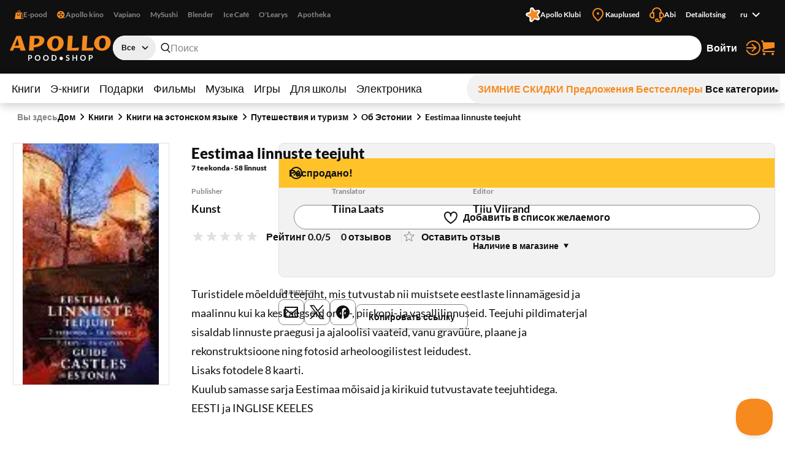

--- FILE ---
content_type: text/html; charset=utf-8
request_url: https://www.apollo.ee/ru/eestimaa-linnuste-teejuht.html
body_size: 134260
content:
<!DOCTYPE html><html lang="ru"><head><meta charSet="utf-8"/><meta name="viewport" content="width=device-width, initial-scale=1, minimum-scale=1, maximum-scale=2, user-scalable=yes"/><link rel="stylesheet" href="/_next/static/css/29ccbe3c4c088abb.css" data-precedence="next"/><link rel="stylesheet" href="/_next/static/css/3ad27effbf0a220e.css" data-precedence="next"/><link rel="stylesheet" href="/_next/static/css/43c7c34003df3405.css" data-precedence="next"/><link rel="stylesheet" href="/_next/static/css/89c147cb3a3d7552.css" data-precedence="next"/><link rel="stylesheet" href="/_next/static/css/bc519a1aa597fcda.css" data-precedence="next"/><link rel="stylesheet" href="/_next/static/css/9be1844f3377c0c0.css" data-precedence="next"/><link rel="stylesheet" href="/_next/static/css/a07a83b341ea3e70.css" data-precedence="next"/><link rel="stylesheet" href="/_next/static/css/30e11ea32a1cf5c8.css" data-precedence="next"/><link rel="stylesheet" href="/_next/static/css/b05a8ef9d52e65e2.css" data-precedence="next"/><link rel="stylesheet" href="/_next/static/css/ec3a67d5775a5339.css" data-precedence="next"/><link rel="stylesheet" href="/_next/static/css/ee595b2aba44656f.css" data-precedence="next"/><link rel="stylesheet" href="/_next/static/css/a0696ec1fda94ca9.css" data-precedence="next"/><link rel="stylesheet" href="/_next/static/css/ad49631f61c12143.css" data-precedence="next"/><link rel="stylesheet" href="/_next/static/css/03e10d1d2b48cd7d.css" data-precedence="next"/><link rel="stylesheet" href="/_next/static/css/bee8ee6993eaf8bb.css" data-precedence="next"/><link rel="stylesheet" href="/_next/static/css/6d9e806aadcffcbf.css" data-precedence="next"/><link rel="preload" as="script" fetchPriority="low" href="/_next/static/chunks/webpack-a9cd9f88c77c1298.js"/><script src="/_next/static/chunks/52774a7f-358124402459c0d8.js" async=""></script><script src="/_next/static/chunks/4bd1b696-1b312bf71b949326.js" async=""></script><script src="/_next/static/chunks/1431-c9df40ce94b16aef.js" async=""></script><script src="/_next/static/chunks/main-app-37305ee322ab725d.js" async=""></script><script src="/_next/static/chunks/3025bf54-ff392dca42c99fb1.js" async=""></script><script src="/_next/static/chunks/1356-ca0d17791cb306e5.js" async=""></script><script src="/_next/static/chunks/2671-be9c7373cbb393c8.js" async=""></script><script src="/_next/static/chunks/3488-e16203b1fc2a30a1.js" async=""></script><script src="/_next/static/chunks/6281-1ec40c0eb469899c.js" async=""></script><script src="/_next/static/chunks/2729-c5565d0e7dcb6f93.js" async=""></script><script src="/_next/static/chunks/6209-033faf45d7bd7a0e.js" async=""></script><script src="/_next/static/chunks/8130-f64e00d19bcca8e8.js" async=""></script><script src="/_next/static/chunks/7984-4b8c1f7580e9ead7.js" async=""></script><script src="/_next/static/chunks/373-9547727e2ef6767e.js" async=""></script><script src="/_next/static/chunks/5769-9829ebe80a9af3a8.js" async=""></script><script src="/_next/static/chunks/7880-b40366af78452249.js" async=""></script><script src="/_next/static/chunks/app/%5Blocale%5D/(shop)/layout-5b89fa32ce8a8355.js" async=""></script><script src="/_next/static/chunks/3168-2a015a0d516dbfc5.js" async=""></script><script src="/_next/static/chunks/999-ea1d13a5a5a4bd8a.js" async=""></script><script src="/_next/static/chunks/8364-cd8e0e86f8b1fb9a.js" async=""></script><script src="/_next/static/chunks/app/%5Blocale%5D/(shop)/%5BcustomerGroupId%5D/product/%5Bid%5D/page-ac2830b8a3ae5ae6.js" async=""></script><link rel="preload" href="https://www.googletagmanager.com/gtm.js?id=GTM-NP5PC2" as="script"/><title>Eestimaa linnuste teejuht | Apollo E-pood</title><meta name="description" content="Turistidele mõeldud teejuht, mis tutvustab nii muistsete eestlaste linnamägesid ja maalinnu kui ka keskaegseid ordu-, piiskopi- ja vasallilinnuseid. Teejuhi pil"/><meta name="robots" content="index, follow"/><link rel="canonical" href="https://www.apollo.ee/et/eestimaa-linnuste-teejuht.html"/><link rel="alternate" hrefLang="et-EE" href="https://www.apollo.ee/et/eestimaa-linnuste-teejuht.html"/><link rel="alternate" hrefLang="en-US" href="https://www.apollo.ee/en/eestimaa-linnuste-teejuht.html"/><link rel="alternate" hrefLang="ru-RU" href="https://www.apollo.ee/ru/eestimaa-linnuste-teejuht.html"/><link rel="alternate" hrefLang="x-default" href="https://www.apollo.ee/et/eestimaa-linnuste-teejuht.html"/><meta property="og:title" content="Eestimaa linnuste teejuht | Apollo E-pood"/><meta property="og:description" content="Turistidele mõeldud teejuht, mis tutvustab nii muistsete eestlaste linnamägesid ja maalinnu kui ka keskaegseid ordu-, piiskopi- ja vasallilinnuseid. Teejuhi pil"/><meta property="og:image" content="https://cdn.apollo.ee/o/apollo/1/b/a/8/1ba8c6f1fc7c1f71ae4a7d1b3e1b42a69e220771_0223190.jpg"/><meta name="twitter:card" content="summary_large_image"/><meta name="twitter:title" content="Eestimaa linnuste teejuht | Apollo E-pood"/><meta name="twitter:description" content="Turistidele mõeldud teejuht, mis tutvustab nii muistsete eestlaste linnamägesid ja maalinnu kui ka keskaegseid ordu-, piiskopi- ja vasallilinnuseid. Teejuhi pil"/><meta name="twitter:image" content="https://cdn.apollo.ee/o/apollo/1/b/a/8/1ba8c6f1fc7c1f71ae4a7d1b3e1b42a69e220771_0223190.jpg"/><link rel="icon" href="/favicon.ico" type="image/x-icon" sizes="128x128"/><link rel="icon" href="/icon.png?82dec42fe36c2e01" type="image/png" sizes="180x180"/><link rel="apple-touch-icon" href="/apple-icon.png?82dec42fe36c2e01" type="image/png" sizes="180x180"/><meta name="sentry-trace" content="abb255db69f1485b91c39aa761778932-065986988f7f2a81-0"/><meta name="baggage" content="sentry-environment=production,sentry-release=lRWzR_uMCpfcwg4Zs9JyU,sentry-public_key=0f1998123f37e773f9685c8fca18e94b,sentry-trace_id=abb255db69f1485b91c39aa761778932,sentry-sampled=false"/><script src="/_next/static/chunks/polyfills-42372ed130431b0a.js" noModule=""></script></head><body><div class="styles_frame-main__2AsUj frame-main"><a href="#main" class="styles_skip-link__8DB67">Перейти к содержимому</a><header aria-label="Главный заголовок" class="styles_main__F4u43 main-header"><div class="styles_main-header__inner__wro7b main-header__inner"><div class="styles_secondary___7cL_"><div class="styles_main__inner__hDQoa"><div role="navigation" aria-label="Внешние ссылки"><ul class="styles_link-list__LY2Mx styles_external-links__kfy7Q external-links"><li class="styles_link-list__item__cSUgm"><a href="#" target="_blank" rel="noreferrer"><div class="styles_title__K59yU"><svg height="20" width="20" fill="none" viewBox="0 0 16 16"><path fill="#F68A1F" fill-rule="evenodd" d="M8 1a1.5 1.5 0 0 0-1.5 1.5V4h3V2.5A1.5 1.5 0 0 0 8 1m2.5 3H14l2 12H0L2 4h3.5V2.5a2.5 2.5 0 0 1 5 0zM12 15h2.82L13.153 5H12zM7 9a1.5 1.5 0 0 1-1.5-1.5V6h-1v1.5a2.5 2.5 0 0 0 5 0V6h-1v1.5A1.5 1.5 0 0 1 7 9" clip-rule="evenodd"></path></svg><span>E-pood</span></div></a></li><li class="styles_link-list__item__cSUgm"><a href="https://www.apollokino.ee/" target="_blank" rel="noreferrer"><div class="styles_title__K59yU"><svg height="20" width="20" fill="none" viewBox="0 0 16 16"><path fill="#F68A1F" fill-rule="evenodd" d="M7 15A7 7 0 1 0 7 1a7 7 0 0 0 0 14m0-9a1.5 1.5 0 1 0 0-3 1.5 1.5 0 0 0 0 3m0 3a1 1 0 1 0 0-2 1 1 0 0 0 0 2m1.5 2.5a1.5 1.5 0 1 1-3 0 1.5 1.5 0 0 1 3 0m-5-2a1.5 1.5 0 1 0 0-3 1.5 1.5 0 0 0 0 3M12 8a1.5 1.5 0 1 1-3 0 1.5 1.5 0 0 1 3 0" clip-rule="evenodd"></path><path fill="#F68A1F" d="M7 13h9v1H7z"></path></svg><span>Apollo kino</span></div></a></li><li class="styles_link-list__item__cSUgm"><a href="https://vapiano.ee/" target="_blank" rel="noreferrer"><div class="styles_title__K59yU"><span>Vapiano</span></div></a></li><li class="styles_link-list__item__cSUgm"><a href="https://mysushi.ee/" target="_blank" rel="noreferrer"><div class="styles_title__K59yU"><span>MySushi</span></div></a></li><li class="styles_link-list__item__cSUgm"><a href="https://www.blenderjuice.ee/" target="_blank" rel="noreferrer"><div class="styles_title__K59yU"><span>Blender</span></div></a></li><li class="styles_link-list__item__cSUgm"><a href="https://www.facebook.com/IceCafeEesti/" target="_blank" rel="noreferrer"><div class="styles_title__K59yU"><span>Ice Café</span></div></a></li><li class="styles_link-list__item__cSUgm"><a href="https://www.olearys.ee/" target="_blank" rel="noreferrer"><div class="styles_title__K59yU"><span>O&#x27;Learys</span></div></a></li><li class="styles_link-list__item__cSUgm"><a href="https://www.apotheka.ee/" target="_blank" rel="noreferrer"><div class="styles_title__K59yU"><span>Apotheka</span></div></a></li></ul></div><div role="navigation" aria-label="Дополнительные ссылки"><ul class="styles_link-list__LY2Mx styles_extra-links__Y94ZF extra-links"><li class="styles_link-list__item__cSUgm"><a href="https://www.apolloklubi.ee/"><div class="styles_title__K59yU"><svg height="20" width="20" viewBox="0 0 512 512"><path d="M495.88 114.51c-15.15-23.72-43.59-35.32-71.01-28.97l-93.77 20.94-55.19-78.43c-15.86-22.8-44.2-33.36-71.1-26.48l-1 .23c-27.23 7.03-47.1 30.43-49.62 58.45l-9.1 95.48-91.86 28.22c-26.95 8.09-45.9 32.26-47.32 60.36-1.74 28.08 14.42 54.2 40.33 65.16l88.1 38.05-1.57 95.86c-.64 28.11 16.53 53.57 42.83 63.5 26.21 10.3 56.07 3.01 74.58-18.21l60.63-68.62a6.6 6.6 0 0 1 7.1-1.89l86.69 29.59c26.58 9.25 56.1.81 73.76-21.1 17.98-22.01 20.21-52 5.78-76.38l-48.86-82.53 57.74-76.7c17.07-22.67 18.16-52.73 2.75-76.54" style="fill:#fff"></path><path d="M181.48 93.34c.46-30.7 39.05-43.99 58.31-20.07l62.36 77.47c1.14 1.37 2.98 1.96 4.69 1.43l95.02-29.36c29.34-9.08 53.94 23.56 37.1 49.25l-54.39 83.25c-.97 1.5-.94 3.43.09 4.89l57.29 81.3c17.68 25.1-5.76 58.56-35.39 50.53l-84.48-22.92c-8.64-2.35-17.85.82-23.21 7.99l-52.51 70.1c-18.41 24.58-57.47 12.63-58.99-18.03l-4.89-99.32a4.372 4.372 0 0 0-2.96-3.94l-94.13-32.09c-29.06-9.9-29.77-50.75-1.07-61.68l92.95-35.35a4.368 4.368 0 0 0 2.8-4.03l1.46-99.44h-.02Z" style="fill:#f68a1f"></path></svg><span>Apollo Klubi</span></div></a></li><li class="styles_link-list__item__cSUgm"><a href="https://www.apollo.ee/et/kauplused"><div class="styles_title__K59yU"><svg height="20" width="20" xml:space="preserve" viewBox="0 0 24 24"><path d="M12 22.9c-.32 0-.64-.12-.88-.36l-.78-.78C6.56 18.02 3 14.48 3 10c0-4.96 4.04-9 9-9s9 4.04 9 9c0 4.5-3.5 7.96-7.2 11.62l-.92.91c-.24.24-.56.37-.88.37M12 3c-3.86 0-7 3.14-7 7 0 3.65 3.28 6.9 6.75 10.34l.25.25.39-.39C15.94 16.7 19 13.67 19 10c0-3.86-3.14-7-7-7" style="fill:#f68a1f"></path><circle cx="12" cy="10" r="2" style="fill:#f68a1f"></circle></svg><span>Kauplused</span></div></a></li><li class="styles_link-list__item__cSUgm"><a href="https://www.apollo.ee/help"><div class="styles_title__K59yU"><svg height="20" width="20" xml:space="preserve" viewBox="0 0 24 24"><path d="M24 13c0-2.41-1.72-4.43-4-4.9V8c0-4.41-3.59-8-8-8S4 3.59 4 8v.1c-2.28.47-4 2.49-4 4.9 0 2.76 2.24 5 5 5h3V8H6c0-3.31 2.69-6 6-6s6 2.69 6 6h-2v10h2v1c0 1.65-1.35 3-3 3h-.18c.11-.31.18-.65.18-1 0-1.65-1.35-3-3-3s-3 1.35-3 3 1.35 3 3 3h3c2.76 0 5-2.24 5-5v-1.1c2.28-.47 4-2.49 4-4.9M6 16H5c-1.65 0-3-1.35-3-3s1.35-3 3-3h1zm6 4c.55 0 1 .45 1 1s-.45 1-1 1-1-.45-1-1 .45-1 1-1m7-4h-1v-6h1c1.65 0 3 1.35 3 3s-1.35 3-3 3" style="fill:#f68a1f"></path></svg><span>Abi</span></div></a></li><li class="styles_link-list__item__cSUgm"><a href="https://www.apollo.ee/et/catalogsearch/advanced"><div class="styles_title__K59yU"><span>Detailotsing</span></div></a></li><li class="styles_link-list__item__cSUgm"><div class="styles_accessible-drop__kw_6R styles_align-right__t9uK3"><button class="button styles_button__4hFZL styles_layout-link__PoAgk styles_intent-discrete__e9kYF styles_size-small__k6oLn styles_has-icon-after__RseT3 styles_align-center__aNWgc" type="button" aria-haspopup="true" aria-expanded="false"><span class="styles_button__inner__eeSk_"><span class="styles_text__lezxR">ru</span><svg height="16" width="16" class="styles_button__icon__9ZC6L" xml:space="preserve" viewBox="0 0 24 24"><path fill="#101010" fill-rule="evenodd" d="M12.1 15.2c.4.4 1 .4 1.4 0l4.9-4.9c.4-.4.4-1 0-1.4-.4-.4-1-.4-1.4 0l-4.2 4.2-4.3-4.3c-.4-.4-1-.4-1.4 0-.4.4-.4 1 0 1.4z" clip-rule="evenodd"></path></svg></span></button></div></li></ul></div></div></div><div class="styles_primary__DWNiM"><div class="styles_main__inner__hDQoa"><div class="styles_logo__6aKTS"><a href="/ru"><img alt="Аполло Интернет-магазин | Магазин" loading="lazy" width="165" height="40" decoding="async" data-nimg="1" style="color:transparent" src="https://api.live.apollo.ee/media/logo/stores/2/apollo_logo.svg"/></a></div><div class="styles_header-search__mqYyH"><button class="button styles_button__4hFZL styles_layout-icon__y1KjU styles_size-default__MWEvi has-icon styles_has-icon__OdQqZ styles_align-center__aNWgc styles_search-expand__AbhrZ" type="button" aria-controls="header-search"><span class="styles_button__inner__eeSk_"><svg height="16" width="16" class="styles_button__icon__9ZC6L" xml:space="preserve" viewBox="0 0 512 512"><path fill="#B88D97" d="M490.4 471.1 379.3 356.8c35.6-37.9 57.6-88.9 57.6-145C436.9 95 342.2 0 225.8 0s-211 95-211 211.8c0 116.8 94.7 211.8 211.1 211.8 43.3 0 83.6-13.2 117.2-35.7.6.7.8 1.6 1.4 2.2l111.4 114.6c4.7 4.9 11 7.3 17.3 7.3 6.1 0 12.1-2.3 16.8-6.8 9.5-9.3 9.7-24.6.4-34.1M63 211.8c0-90.2 73-163.6 162.8-163.6 89.8 0 162.9 73.4 162.9 163.6s-73.1 163.6-162.9 163.6C136 375.4 63 302 63 211.8"></path></svg><span class="styles_text__lezxR">Расширить поиск</span></span></button><div class="styles_header-search__inner__QE3IE" id="header-search"><form id="header-search-form" role="search" aria-label="Быстрый поиск" action="/ru/catalogsearch/result" method="GET"><div role="combobox" aria-haspopup="listbox" aria-owns="header-search-drop" aria-controls="header-search-drop" aria-expanded="true" class="styles_search-form__On3JR"><div class="styles_control-select__JJ_Ll styles_theme-stylized__i5Ska"><div class="styles_control-select-holder__WN1Tk"><p class="styles_control-select-value__Vkn0q"></p><select name="category_id" id="categories" class="styles_control-select-select__xQvsg" spellCheck="false" autoComplete="nope" aria-label="Категории"><option value="-1">Все</option><option value="683">Книги</option><option value="709">Э-книги</option><option value="1899">Подарки</option><option value="9">Фильмы</option><option value="628">Музыка</option><option value="14">Игры</option><option value="1913">Для школы</option><option value="9075">Электроника</option></select><svg height="20" width="20" xml:space="preserve" viewBox="0 0 24 24"><path fill="#101010" fill-rule="evenodd" d="M12.1 15.2c.4.4 1 .4 1.4 0l4.9-4.9c.4-.4.4-1 0-1.4-.4-.4-1-.4-1.4 0l-4.2 4.2-4.3-4.3c-.4-.4-1-.4-1.4 0-.4.4-.4 1 0 1.4z" clip-rule="evenodd"></path></svg></div></div><div class="styles_control-input__dSR2p styles_theme-minimal__VhO64"><span class="styles_control-input-addon-front__ksNkw"><svg height="16" width="16" xml:space="preserve" viewBox="0 0 512 512"><path fill="#B88D97" d="M490.4 471.1 379.3 356.8c35.6-37.9 57.6-88.9 57.6-145C436.9 95 342.2 0 225.8 0s-211 95-211 211.8c0 116.8 94.7 211.8 211.1 211.8 43.3 0 83.6-13.2 117.2-35.7.6.7.8 1.6 1.4 2.2l111.4 114.6c4.7 4.9 11 7.3 17.3 7.3 6.1 0 12.1-2.3 16.8-6.8 9.5-9.3 9.7-24.6.4-34.1M63 211.8c0-90.2 73-163.6 162.8-163.6 89.8 0 162.9 73.4 162.9 163.6s-73.1 163.6-162.9 163.6C136 375.4 63 302 63 211.8"></path></svg></span><div class="styles_control-input-holder__7aaKF"><input id="header-search-input" class="styles_control-input-input__7NL3x" type="text" placeholder="Поиск" spellCheck="false" autoComplete="off" name="q" value=""/></div></div></div></form><div class="styles_drop__DYeo5" id="header-search-drop" role="listbox" aria-labelledby="header-search-input" tabindex="0"><ul class="styles_link-list__LY2Mx styles_extra-links__Y94ZF extra-links"><li class="styles_link-list__item__cSUgm"><a href="/ru/kampaaniad/apollo-klubi-eripakkumine"><div class="styles_title__K59yU"><svg height="20" width="20" viewBox="0 0 512 512"><path d="M495.88 114.51c-15.15-23.72-43.59-35.32-71.01-28.97l-93.77 20.94-55.19-78.43c-15.86-22.8-44.2-33.36-71.1-26.48l-1 .23c-27.23 7.03-47.1 30.43-49.62 58.45l-9.1 95.48-91.86 28.22c-26.95 8.09-45.9 32.26-47.32 60.36-1.74 28.08 14.42 54.2 40.33 65.16l88.1 38.05-1.57 95.86c-.64 28.11 16.53 53.57 42.83 63.5 26.21 10.3 56.07 3.01 74.58-18.21l60.63-68.62a6.6 6.6 0 0 1 7.1-1.89l86.69 29.59c26.58 9.25 56.1.81 73.76-21.1 17.98-22.01 20.21-52 5.78-76.38l-48.86-82.53 57.74-76.7c17.07-22.67 18.16-52.73 2.75-76.54" style="fill:#fff"></path><path d="M181.48 93.34c.46-30.7 39.05-43.99 58.31-20.07l62.36 77.47c1.14 1.37 2.98 1.96 4.69 1.43l95.02-29.36c29.34-9.08 53.94 23.56 37.1 49.25l-54.39 83.25c-.97 1.5-.94 3.43.09 4.89l57.29 81.3c17.68 25.1-5.76 58.56-35.39 50.53l-84.48-22.92c-8.64-2.35-17.85.82-23.21 7.99l-52.51 70.1c-18.41 24.58-57.47 12.63-58.99-18.03l-4.89-99.32a4.372 4.372 0 0 0-2.96-3.94l-94.13-32.09c-29.06-9.9-29.77-50.75-1.07-61.68l92.95-35.35a4.368 4.368 0 0 0 2.8-4.03l1.46-99.44h-.02Z" style="fill:#f68a1f"></path></svg><span>Apollo klubi pakkumised</span></div></a></li><li class="styles_link-list__item__cSUgm"><a href="/ru/catalogsearch/advanced"><div class="styles_title__K59yU"><span>Detailotsing</span></div></a></li></ul></div></div></div><ul class="styles_link-list__LY2Mx styles_mainbar__yLdYl mainbar"><li class="styles_link-list__item__cSUgm"><button class="styles_user-button__lvpuV"><span>Войти<svg height="24" width="24" xml:space="preserve" viewBox="0 0 24 24"><g><path d="M1 12c0 .55.45 1 1 1h11.93l-4.11 3.76a.997.997 0 0 0-.06 1.41c.2.21.47.32.74.32.24 0 .48-.09.68-.26l6-5.5c.01 0 .01-.01.01-.02.07-.07.13-.16.17-.24.02-.03.04-.05.05-.08.05-.12.08-.26.08-.4s-.03-.27-.08-.4c-.01-.03-.04-.05-.05-.08-.05-.09-.1-.17-.17-.24-.01-.01-.01-.01-.01-.02l-6-5.5c-.41-.37-1.04-.34-1.41.06-.38.42-.35 1.05.05 1.43L13.93 11H2c-.55 0-1 .45-1 1" style="fill:#f68a1f"></path><path d="M12 0C7.02 0 2.63 3 .82 7.64a1.004 1.004 0 0 0 1.87.73C4.19 4.5 7.85 2 12 2c5.51 0 10 4.49 10 10s-4.49 10-10 10c-4.15 0-7.81-2.5-9.32-6.36a1.001 1.001 0 0 0-1.87.72C2.63 21 7.02 24 12 24c6.62 0 12-5.38 12-12S18.62 0 12 0" style="fill:#f68a1f"></path></g></svg></span></button></li><li class="styles_link-list__item__cSUgm"><a href="/ru/cart"><div class="styles_title__K59yU"><svg height="20" width="20" xml:space="preserve" viewBox="0 0 24 24"><path fill="#F68A1F" d="M5.8 14.7 22 12c.6-.1 1-.6 1-1.2V4.2c0-.6-.6-1.2-1.2-1.2H5.3L5 .9C4.9.4 4.5 0 4 0H2c-.5 0-1 .4-1 1s.5 1 1 1h1.1l1.4 11.1c-.9.5-1.5 1.5-1.5 2.6v.3c0 1.7 1.3 3 3 3h16c.5 0 1-.5 1-1s-.5-1-1-1H6c-.6 0-1-.5-1-1v-.3c0-.5.3-.9.8-1M6 20c-1.1 0-2 .9-2 2s.9 2 2 2 2-.9 2-2-.9-2-2-2m14 0c-1.1 0-2 .9-2 2s.9 2 2 2 2-.9 2-2-.9-2-2-2"></path></svg><span>Корзина</span></div></a></li></ul></div></div><nav class="styles_menu__Mg0Ux" aria-label="Главное меню"><div class="styles_menu__inner__rEn8j"><span data-focus-scope-start="true" hidden=""></span><ul class="styles_menu__primary__DdD6B"><li class="styles_closed__EVa_m"><a href="/ru/raamatud">Книги</a></li><li class="styles_closed__EVa_m"><a href="/ru/e-raamatud">Э-книги</a></li><li class="styles_closed__EVa_m"><a href="/ru/kingitused">Подарки</a></li><li class="styles_closed__EVa_m"><a href="/ru/filmid">Фильмы</a></li><li class="styles_closed__EVa_m"><a href="/ru/muusika">Музыка</a></li><li class="styles_closed__EVa_m"><a href="/ru/mangud">Игры</a></li><li class="styles_closed__EVa_m"><a href="/ru/kooli-ja-kontoritarbed">Для школы</a></li><li class="styles_closed__EVa_m"><a href="/ru/elektroonika">Электроника</a></li></ul><span data-focus-scope-end="true" hidden=""></span><ul class="styles_menu__secondary__CUFB8"><li class="styles_hilited__GjNPX"><a href="/ru/talveale"><span class="styles_hilited__GjNPX">ЗИМНИЕ СКИДКИ</span></a></li><li class="styles_hilited__GjNPX"><a href="/ru/eripakkumised"><span class="styles_hilited__GjNPX">Предложения</span></a></li><li class="styles_hilited__GjNPX"><a href="/ru/edetabelid"><span class="styles_hilited__GjNPX">Бестселлеры</span></a></li><li class="mobile-hide tablet-hide"><a href="/ru/kategooriad"><span>Все категории</span><div><svg height="6" width="6" xml:space="preserve" viewBox="0 0 500 500"><g><path d="M466.51 250 33.49 500V0z"></path></g></svg></div></a></li></ul></div></nav></div></header><main class="styles_main__FDRs8 styles_size-full__AlqSK" id="main"><div class="styles_inner__k2ncv"><section class="styles_block__GJdIq" aria-label="Раздел товаров"><div class="styles_block__inner__zHhTN"><nav aria-label="Навигация по цепочке навигации" aria-describedby="breadcrumbs-main-breadcrumbs-title" class="styles_breadcrumbs__NarXt"><p class="styles_breadcrumbs__title__73YDe" id="breadcrumbs-main-breadcrumbs-title">Вы здесь</p><ol><li aria-current="false"><a href="/">Дом</a><svg height="16" width="16" xml:space="preserve" viewBox="0 0 24 24"><path fill="#101010" fill-rule="evenodd" d="M15.9 12.7c.4-.4.4-1 0-1.4l-4.9-5c-.4-.3-1-.3-1.4 0-.4.4-.4 1 0 1.4l4.2 4.2-4.2 4.2c-.4.4-.4 1 0 1.4.4.4 1 .4 1.4 0z" clip-rule="evenodd"></path></svg></li><li aria-current="false"><a href="/ru/raamatud">Книги</a><svg height="16" width="16" xml:space="preserve" viewBox="0 0 24 24"><path fill="#101010" fill-rule="evenodd" d="M15.9 12.7c.4-.4.4-1 0-1.4l-4.9-5c-.4-.3-1-.3-1.4 0-.4.4-.4 1 0 1.4l4.2 4.2-4.2 4.2c-.4.4-.4 1 0 1.4.4.4 1 .4 1.4 0z" clip-rule="evenodd"></path></svg></li><li aria-current="false"><a href="/ru/raamatud/eestikeelsed-raamatud">Книги на эстонском языке</a><svg height="16" width="16" xml:space="preserve" viewBox="0 0 24 24"><path fill="#101010" fill-rule="evenodd" d="M15.9 12.7c.4-.4.4-1 0-1.4l-4.9-5c-.4-.3-1-.3-1.4 0-.4.4-.4 1 0 1.4l4.2 4.2-4.2 4.2c-.4.4-.4 1 0 1.4.4.4 1 .4 1.4 0z" clip-rule="evenodd"></path></svg></li><li aria-current="false"><a href="/ru/raamatud/eestikeelsed-raamatud/reisimine">Путешествия и туризм</a><svg height="16" width="16" xml:space="preserve" viewBox="0 0 24 24"><path fill="#101010" fill-rule="evenodd" d="M15.9 12.7c.4-.4.4-1 0-1.4l-4.9-5c-.4-.3-1-.3-1.4 0-.4.4-.4 1 0 1.4l4.2 4.2-4.2 4.2c-.4.4-.4 1 0 1.4.4.4 1 .4 1.4 0z" clip-rule="evenodd"></path></svg></li><li aria-current="false"><a href="/ru/raamatud/eestikeelsed-raamatud/reisimine/eestit-tutvustav">Oб Эстонии</a><svg height="16" width="16" xml:space="preserve" viewBox="0 0 24 24"><path fill="#101010" fill-rule="evenodd" d="M15.9 12.7c.4-.4.4-1 0-1.4l-4.9-5c-.4-.3-1-.3-1.4 0-.4.4-.4 1 0 1.4l4.2 4.2-4.2 4.2c-.4.4-.4 1 0 1.4.4.4 1 .4 1.4 0z" clip-rule="evenodd"></path></svg></li><li aria-current="page"><a href="/ru/eestimaa-linnuste-teejuht.html">Eestimaa linnuste teejuht</a></li></ol></nav><script type="application/ld+json">{"@context":"https://schema.org","@type":"BreadcrumbList","itemListElement":[{"@type":"ListItem","position":1,"name":"Дом","item":"https://www.apollo.ee/"},{"@type":"ListItem","position":2,"name":"Дом","item":"https://www.apollo.ee/"},{"@type":"ListItem","position":3,"name":"Книги","item":"https://www.apollo.ee/ru/raamatud"},{"@type":"ListItem","position":4,"name":"Книги на эстонском языке","item":"https://www.apollo.ee/ru/raamatud/eestikeelsed-raamatud"},{"@type":"ListItem","position":5,"name":"Путешествия и туризм","item":"https://www.apollo.ee/ru/raamatud/eestikeelsed-raamatud/reisimine"},{"@type":"ListItem","position":6,"name":"Oб Эстонии","item":"https://www.apollo.ee/ru/raamatud/eestikeelsed-raamatud/reisimine/eestit-tutvustav"},{"@type":"ListItem","position":7,"name":"Eestimaa linnuste teejuht"}]}</script><script type="application/ld+json">{"@context":"https://schema.org","@type":"Product","name":"Eestimaa linnuste teejuht","image":["https://cdn.apollo.ee/o/apollo/1/b/a/8/1ba8c6f1fc7c1f71ae4a7d1b3e1b42a69e220771_0223190.jpg"],"category":"Книги > Книги на эстонском языке > Путешествия и туризм > Oб Эстонии","description":"Turistidele mõeldud teejuht, mis tutvustab nii muistsete eestlaste linnamägesid ja maalinnu kui ka keskaegseid ordu-, piiskopi- ja vasallilinnuseid. Teejuhi pildimaterjal sisaldab linnuste praegusi ja ajaloolisi vaateid, vanu gravüüre, plaane ja rekonstruktsioone ning fotosid arheoloogilistest leidudest.\u003cbr>Lisaks fotodele 8 kaarti.\u003cbr>Kuulub samasse sarja Eestimaa mõisaid ja kirikuid tutvustavate teejuhtidega.\u003cbr>EESTI ja INGLISE KEELES\u003cbr>\u003cbr>Koostanud Mart Helme","url":"https://www.apollo.ee/ru/eestimaa-linnuste-teejuht.html","offers":{"@type":"Offer","price":11.55,"priceCurrency":"EUR","priceValidUntil":"2027-02-02T16:18:51.209Z","itemCondition":"https://schema.org/NewCondition","availability":"https://schema.org/OutOfStock","url":"https://www.apollo.ee/ru/eestimaa-linnuste-teejuht.html","seller":{"@type":"Organization","name":"Apollo"}},"sku":"0223190","primaryImageOfPage":{"@type":"ImageObject","url":"https://cdn.apollo.ee/o/apollo/1/b/a/8/1ba8c6f1fc7c1f71ae4a7d1b3e1b42a69e220771_0223190.jpg"},"gtin":"9785899203190","isbn":"5899203196","numberOfPages":128,"datePublished":"2003","publisher":{"@type":"Organization","name":"Kunst"},"translator":[{"@type":"Person","name":"Tiina Laats"}],"editor":[{"@type":"Person","name":"Tiiu Viirand"}],"height":{"@type":"QuantitativeValue","value":120,"unitCode":"MM"},"width":{"@type":"QuantitativeValue","value":210,"unitCode":"MM"},"additionalProperty":[{"@type":"PropertyValue","name":"Format","value":"Mягкая обложка"}]}</script><script type="application/ld+json">{"@context":"https://schema.org","@type":"WebPage","url":"https://www.apollo.ee/ru/eestimaa-linnuste-teejuht.html","name":"Eestimaa linnuste teejuht","primaryImageOfPage":{"@type":"ImageObject","url":"https://cdn.apollo.ee/o/apollo/1/b/a/8/1ba8c6f1fc7c1f71ae4a7d1b3e1b42a69e220771_0223190.jpg"}}</script><article class="styles_product-card-detailed__QhNr_ styles_single__NXJbc"><div class="styles_product-card-detailed__graphics__y8r2Q" data-position="xundefined"><div class="styles_product-gallery__hwV6b" role="region" aria-label="Изображения товара"><div class="slick-slider slick-initialized"><div class="slick-list"><div class="slick-track" style="width:100%;left:0%"><div data-index="0" class="slick-slide slick-active slick-current" tabindex="-1" aria-hidden="false" style="outline:none;width:100%"><div><div tabindex="-1" style="width:100%;display:inline-block"><button aria-label="Нажмите для увеличения"><img alt="Eestimaa linnuste teejuht" loading="lazy" width="255" height="395" decoding="async" data-nimg="1" style="color:transparent" srcSet="/_next/image?url=https%3A%2F%2Fcdn.apollo.ee%2Fo%2Fapollo%2F1%2Fb%2Fa%2F8%2F1ba8c6f1fc7c1f71ae4a7d1b3e1b42a69e220771_0223190.jpg&amp;w=256&amp;q=75 1x, /_next/image?url=https%3A%2F%2Fcdn.apollo.ee%2Fo%2Fapollo%2F1%2Fb%2Fa%2F8%2F1ba8c6f1fc7c1f71ae4a7d1b3e1b42a69e220771_0223190.jpg&amp;w=640&amp;q=75 2x" src="https://cdn.apollo.ee/o/apollo/1/b/a/8/1ba8c6f1fc7c1f71ae4a7d1b3e1b42a69e220771_0223190.jpg"/></button></div></div></div></div></div></div></div></div><div class="styles_product-card-detailed__primary__C8cIf"><header class="styles_product-card-detailed__header__WhMxk"><div class="styles_heading__3pDhf styles_mobile-wrap__1MRHu styles_tablet-wrap__5stTS"><h1 class="styles_heading__title__Xym7A styles_align-left__aHTGM">Eestimaa linnuste teejuht</h1></div><p class="styles_product-card-detailed__subtitle__jXO2_">7 teekonda - 58 linnust</p></header><div class="styles_product-card-detailed__meta__fya92"><dl class="styles_meta-list__ceAan styles_size-default__sjbFQ" aria-label="Eestimaa linnuste teejuht meta"><div class="styles_meta-list__item__4bnzC styles_size-default__sjbFQ"><dt class="">Publisher</dt><dd><div class="styles_clip-content__WNnoF styles_size-default__8_0Jo styles_can-collapse__jvDZa"><div class="styles_clip-content__inner__4TgIf" id="meta-publisher">Kunst</div></div></dd></div><div class="styles_meta-list__item__4bnzC styles_size-default__sjbFQ"><dt class="">Translator</dt><dd><div class="styles_clip-content__WNnoF styles_size-default__8_0Jo styles_can-collapse__jvDZa"><div class="styles_clip-content__inner__4TgIf" id="meta-translator">Tiina Laats</div></div></dd></div><div class="styles_meta-list__item__4bnzC styles_size-default__sjbFQ"><dt class="">Editor</dt><dd><div class="styles_clip-content__WNnoF styles_size-default__8_0Jo styles_can-collapse__jvDZa"><div class="styles_clip-content__inner__4TgIf" id="meta-editor">Tiiu Viirand</div></div></dd></div></dl><ul class="styles_link-list__LY2Mx styles_product-rating__96TsO product-rating"><li class="styles_link-list__item__cSUgm"><a href="/ru/reviews/201891"><div class="styles_product-rating__p9Jwo" data-value="0"><span class="">Рейтинг 0.0/5</span><svg height="22" width="110" xml:space="preserve" viewBox="0 0 120 24"><g fill="#E1E1E1"><path d="M19.4 8.6h-4.9L13 3.9c-.1-.5-.6-.7-1-.7s-.8.2-1 .7L9.5 8.6H4.6c-1 0-1.4 1.2-.6 1.8l4 2.9L6.5 18c-.3.9.8 1.7 1.5 1.1l4-2.9 4 2.9c.8.6 1.8-.2 1.5-1.1L16 13.3l4-2.9c.8-.6.4-1.8-.6-1.8"></path><path d="M11 3.9 9.5 8.6H4.6c-1 0-1.4 1.2-.6 1.8l4 2.9L6.5 18c-.3.9.8 1.7 1.5 1.1l4-2.9v-13c-.4 0-.8.3-1 .7"></path></g><g fill="#E1E1E1"><path d="M43.4 8.6h-4.9L37 3.9c-.1-.5-.6-.7-1-.7s-.8.2-1 .7l-1.5 4.7h-4.9c-1 0-1.4 1.2-.6 1.8l4 2.9-1.5 4.7c-.3.9.8 1.7 1.5 1.1l4-2.9 4 2.9c.8.6 1.8-.2 1.5-1.1L40 13.3l4-2.9c.8-.6.4-1.8-.6-1.8"></path><path d="m35 3.9-1.5 4.7h-4.9c-1 0-1.4 1.2-.6 1.8l4 2.9-1.5 4.7c-.3.9.8 1.7 1.5 1.1l4-2.9v-13c-.4 0-.8.3-1 .7"></path></g><g fill="#E1E1E1"><path d="M67.4 8.6h-4.9L61 3.9c-.1-.5-.6-.7-1-.7s-.8.2-1 .7l-1.5 4.7h-4.9c-1 0-1.4 1.2-.6 1.8l4 2.9-1.5 4.7c-.3.9.8 1.7 1.5 1.1l4-2.9 4 2.9c.8.6 1.8-.2 1.5-1.1L64 13.3l4-2.9c.8-.6.4-1.8-.6-1.8"></path><path d="m59 3.9-1.5 4.7h-4.9c-1 0-1.4 1.2-.6 1.8l4 2.9-1.5 4.7c-.3.9.8 1.7 1.5 1.1l4-2.9v-13c-.4 0-.8.3-1 .7"></path></g><g fill="#E1E1E1"><path d="M91.4 8.6h-4.9L85 3.9c-.1-.5-.6-.7-1-.7s-.8.2-1 .7l-1.5 4.7h-4.9c-1 0-1.4 1.2-.6 1.8l4 2.9-1.5 4.7c-.3.9.8 1.7 1.5 1.1l4-2.9 4 2.9c.8.6 1.8-.2 1.5-1.1L88 13.3l4-2.9c.8-.6.4-1.8-.6-1.8"></path><path d="m83 3.9-1.5 4.7h-4.9c-1 0-1.4 1.2-.6 1.8l4 2.9-1.5 4.7c-.3.9.8 1.7 1.5 1.1l4-2.9v-13c-.4 0-.8.3-1 .7"></path></g><g fill="#E1E1E1"><path d="M115.4 8.6h-4.9L109 3.9c-.1-.5-.6-.7-1-.7s-.8.2-1 .7l-1.5 4.7h-4.9c-1 0-1.4 1.2-.6 1.8l4 2.9-1.5 4.7c-.3.9.8 1.7 1.5 1.1l4-2.9 4 2.9c.8.6 1.8-.2 1.5-1.1l-1.5-4.7 4-2.9c.8-.6.4-1.8-.6-1.8"></path><path d="m107 3.9-1.5 4.7h-4.9c-1 0-1.4 1.2-.6 1.8l4 2.9-1.5 4.7c-.3.9.8 1.7 1.5 1.1l4-2.9v-13c-.4 0-.8.3-1 .7"></path></g></svg></div></a></li><li class="styles_link-list__item__cSUgm"><a href="#reviews-slider">0 отзывов</a></li><li class="styles_link-list__item__cSUgm"><button class="button styles_button__4hFZL styles_layout-link__PoAgk styles_intent-discrete__e9kYF styles_size-default__MWEvi has-icon styles_has-icon__OdQqZ styles_align-center__aNWgc" type="button"><span class="styles_button__inner__eeSk_"><svg height="16" width="16" class="styles_button__icon__9ZC6L styles_large__Ia_Vx" xml:space="preserve" viewBox="0 0 24 24"><path fill="#888" d="M7.4 19.3c-.2 0-.4-.1-.6-.2-.4-.3-.5-.7-.4-1.1L8 13.3l-4-2.9c-.4-.3-.5-.7-.4-1.1s.5-.7 1-.7h4.9L11 3.9c.1-.4.5-.7 1-.7s.8.3 1 .7l1.5 4.7h4.9c.4 0 .8.3 1 .7.1.4 0 .9-.4 1.1l-4 2.9 1.5 4.7c.1.4 0 .9-.4 1.1-.4.3-.8.3-1.2 0l-4-2.9-4 2.9c-.1.1-.3.2-.5.2M4.6 9.6l4.6 3.3-1.7 5.4L12 15l4.6 3.3-1.7-5.4 4.6-3.3h-5.6L12 4.2l-1.7 5.4z"></path></svg><span class="styles_text__lezxR">Оставить отзыв</span></span></button></li></ul></div><div class="styles_product-card-detailed__description__AQMRo"><ul class="styles_link-list__LY2Mx styles_product-variations__rZ_u_ product-variations"></ul><div class="styles_clip-content__WNnoF styles_size-default__8_0Jo styles_can-collapse__jvDZa"><div class="styles_clip-content__inner__4TgIf" id="product-description"><div>Turistidele mõeldud teejuht, mis tutvustab nii muistsete eestlaste linnamägesid ja maalinnu kui ka keskaegseid ordu-, piiskopi- ja vasallilinnuseid. Teejuhi pildimaterjal sisaldab linnuste praegusi ja ajaloolisi vaateid, vanu gravüüre, plaane ja rekonstruktsioone ning fotosid arheoloogilistest leidudest.<br>Lisaks fotodele 8 kaarti.<br>Kuulub samasse sarja Eestimaa mõisaid ja kirikuid tutvustavate teejuhtidega.<br>EESTI ja INGLISE KEELES<br><br>Koostanud Mart Helme</div></div></div></div></div><div class="styles_product-card-detailed__secondary__N7J3k"><div class="styles_product-card-detailed__cta__goDTo"><div class="styles_purchase-block__1_F0k"><ul class="styles_product-badges__TbeBP"></ul><ul class="styles_notifications__zlwXJ"><li class="styles_notifications-item__dfF8O styles_intent-warn__1bc9G"><div class="styles_notifications-item__inner__IdBDc" role="alert"><div class="styles_notifications-item__icon__pqgdR"><svg height="24" width="24" xml:space="preserve" id="Layer_1" x="0" y="0" version="1.1" viewBox="0 0 24 24"><style>.st0{fill:#101010}</style><g><path d="M12 2C6.5 2 2 6.5 2 12s4.5 10 10 10 10-4.5 10-10S17.5 2 12 2m0 18c-4.4 0-8-3.6-8-8s3.6-8 8-8 8 3.6 8 8-3.6 8-8 8" class="st0"></path><path d="M16.2 7.8c-.4-.4-1-.4-1.4 0L12 10.6 9.2 7.8c-.4-.4-1-.4-1.4 0s-.4 1 0 1.4l2.8 2.8-2.8 2.8c-.4.4-.4 1 0 1.4.2.2.5.3.7.3s.5-.1.7-.3l2.8-2.8 2.8 2.8c.2.2.5.3.7.3s.5-.1.7-.3c.4-.4.4-1 0-1.4L13.4 12l2.8-2.8c.4-.4.4-1.1 0-1.4" class="st0"></path></g></svg></div><div class="styles_notifications-item__content__bstu5"><p>Распродано!
</p></div></div></li></ul><ul class="buttons styles_buttons__jqdh6 styles_layout-vertical-wide__cyquf"><li class="styles_buttons__item__TMtEk"></li><li class="styles_buttons__item__TMtEk"><button class="button styles_button__4hFZL styles_layout-default__4C_Jw styles_size-large__TymFB has-icon styles_has-icon__OdQqZ styles_align-center__aNWgc styles_wishlist-button__aOv58" type="button" aria-busy="false"><span class="styles_button__inner__eeSk_"><svg height="16" width="16" class="styles_button__icon__9ZC6L" xml:space="preserve" viewBox="0 0 24 24"><path fill="#101010" d="M17 3c-2.1 0-3.9 1.1-5 2.7C10.9 4.1 9.1 3 7 3 3.7 3 1 5.7 1 9c0 3.5 1.9 6.5 4 8.7 2.1 2.3 4.7 3.9 6.2 5 .1.1.1.1.2.1.3.2.8.2 1.1 0 .1 0 .1-.1.2-.1 1.5-1 4.1-2.7 6.2-5 2.1-2.2 4-5.2 4-8.7.1-3.3-2.6-6-5.9-6m.6 13.3c-1.8 1.9-4 3.4-5.6 4.5-1.5-1-3.7-2.5-5.6-4.5C4.5 14.3 3 11.8 3 9c0-2.2 1.8-4 4-4s4 1.8 4 4v1c0 .6.4 1 1 1s1-.4 1-1V9c0-2.2 1.8-4 4-4s4 1.8 4 4c0 2.8-1.5 5.3-3.4 7.3"></path></svg><span class="styles_text__lezxR">Добавить в список желаемого</span></span></button></li><li class="styles_buttons__item__TMtEk"><button class="button styles_button__4hFZL styles_layout-link__PoAgk styles_intent-discrete__e9kYF styles_size-default__MWEvi styles_has-icon-after__RseT3 styles_align-center__aNWgc" type="button"><span class="styles_button__inner__eeSk_"><span class="styles_text__lezxR">Наличие в магазине</span><svg height="16" width="16" class="styles_button__icon__9ZC6L styles_small__jPBMQ" xml:space="preserve" viewBox="0 0 500 500"><g><path d="M250 466.51 0 33.49h500z"></path></g></svg></span></button></li></ul></div><div role="region" class="styles_share-buttons__eVDTX"><div class="styles_heading__3pDhf styles_mobile-wrap__1MRHu styles_tablet-wrap__5stTS"><h2 class="styles_heading__title__Xym7A styles_align-left__aHTGM">Делиться</h2></div><div class="styles_share-buttons__items__d8UNR"><div class="styles_share-buttons__item__T5fx0"><a class="button styles_button__4hFZL styles_layout-icon__y1KjU styles_size-default__MWEvi has-icon styles_has-icon__OdQqZ styles_align-center__aNWgc" type="button" href="mailto:?subject=Eestimaa linnuste teejuht&amp;body=%0A%0ATuristidele mõeldud teejuht, mis tutvustab nii muistsete eestlaste linnamägesid ja maalinnu kui ka keskaegseid ordu-, piiskopi- ja vasallilinnuseid. Teejuhi pildimaterjal sisaldab linnuste praegusi ja ajaloolisi vaateid, vanu gravüüre, plaane ja rekonstruktsioone ning fotosid arheoloogilistest leidudest.&lt;br&gt;Lisaks fotodele 8 kaarti.&lt;br&gt;Kuulub samasse sarja Eestimaa mõisaid ja kirikuid tutvustavate teejuhtidega.&lt;br&gt;EESTI ja INGLISE KEELES&lt;br&gt;&lt;br&gt;Koostanud Mart Helme"><span class="styles_button__inner__eeSk_"><svg height="16" width="16" class="styles_button__icon__9ZC6L" xml:space="preserve" viewBox="0 0 24 24"><path fill="#101010" d="M21.8 3H2.2C1.6 3 1 3.6 1 4.2v15.5c0 .7.6 1.3 1.2 1.3h19.5c.7 0 1.2-.6 1.2-1.2V4.2c.1-.6-.5-1.2-1.1-1.2M21 5v1l-8.4 7.1c-.4.3-.9.3-1.3 0L3 6V5zM3 19V8.7l7.1 6c.6.5 1.3.7 1.9.7s1.4-.2 1.9-.7l7.1-6V19z"></path></svg><span class="styles_text__lezxR">E-mail</span></span></a></div><div class="styles_share-buttons__item__T5fx0"><button class="button styles_button__4hFZL styles_layout-icon__y1KjU styles_size-default__MWEvi has-icon styles_has-icon__OdQqZ styles_align-center__aNWgc" type="button"><span class="styles_button__inner__eeSk_"><svg height="16" width="16" class="styles_button__icon__9ZC6L" xml:space="preserve" viewBox="0 0 24 24"><path d="m19 16.6-4.9-6.5.6-.7c.4-.4 2.1-2.3 3.9-4.2 1.8-2 3.5-3.8 3.7-4.1l.5-.5h-2.1l-3.7 4c-2 2.2-3.8 4-3.8 4-.1 0-1.5-1.8-3.1-4l-3-4H0s2.1 2.8 4.6 6.2C7.1 10.2 9.2 13 9.2 13s-2.1 2.3-4.6 5C2.1 20.7 0 23 0 23s.5.1 1 .1h1L6 19c2.2-2.4 4-4.3 4.1-4.4.1-.1 1.2 1.2 3.4 4.3l3.3 4.4h3.5c1.9 0 3.5 0 3.5-.1.1-.1-2.1-3-4.8-6.6m.2 5.1h-1.6l-7.1-9.5C6.6 6.9 3.3 2.6 3.2 2.5c0-.2.2-.2 1.6-.2h1.6l7.2 9.6c3.9 5.3 7.2 9.7 7.2 9.7 0 .1-.6.1-1.6.1"></path></svg><span class="styles_text__lezxR">X</span></span></button></div><div class="styles_share-buttons__item__T5fx0"><button class="button styles_button__4hFZL styles_layout-icon__y1KjU styles_size-default__MWEvi has-icon styles_has-icon__OdQqZ styles_align-center__aNWgc" type="button"><span class="styles_button__inner__eeSk_"><svg height="16" width="16" class="styles_button__icon__9ZC6L" xml:space="preserve" viewBox="0 0 24 24"><path fill="#1877F2" d="M23 12c0-6.1-4.9-11-11-11S1 5.9 1 12c0 5.5 4 10 9.3 10.9v-7.7H7.5V12h2.8V9.6c0-2.8 1.6-4.3 4.2-4.3 1.2 0 2.5.2 2.5.2v2.7h-1.4c-1.4 0-1.8.8-1.8 1.7V12h3l-.5 3.2h-2.6v7.7C19 22 23 17.5 23 12"></path></svg><span class="styles_text__lezxR">Meta</span></span></button></div><button class="button styles_button__4hFZL styles_layout-default__4C_Jw styles_size-default__MWEvi styles_align-center__aNWgc" type="button"><span class="styles_button__inner__eeSk_"><span class="styles_text__lezxR">Копировать ссылку</span></span></button></div></div></div></div></article><div class="styles_tabs__qGHzM"><div role="tablist" aria-label="Информация о товаре" class="styles_tabs-list__hzOoX mobile-hide" id="product-info"><button class="styles_tabs-list__item__ScUws" type="button" role="tab" id="tab-item-spec-title" aria-selected="true" aria-controls="spec" tabindex="0">Спецификация</button><button class="styles_tabs-list__item__ScUws" type="button" role="tab" id="tab-item-top-products-title" aria-selected="false" aria-controls="top-products" tabindex="-1">Популярные  товары</button></div><div id="spec" role="tabpanel" tabindex="0" aria-labelledby="tab-item-spec-title" class="styles_tabs-panel__lY4hg styles_active__dXO0E"><h3 class="styles_tabs-panel__title__emO7i mobile-hide">Спецификация</h3><div id="tab-item-spec-content" class=""><dl class="styles_meta-list__ceAan styles_size-default__sjbFQ styles_layout-grid__53oRU" aria-label="Спецификация"><div class="styles_meta-list__item__4bnzC styles_size-default__sjbFQ"><dt class="">Publisher</dt><dd><div class="styles_clip-content__WNnoF styles_size-default__8_0Jo styles_can-collapse__jvDZa"><div class="styles_clip-content__inner__4TgIf" id="meta-publisher"><a href="/ru/catalogsearch/advanced/result?publisher=Kunst">Kunst</a></div></div></dd></div><div class="styles_meta-list__item__4bnzC styles_size-default__sjbFQ"><dt class="">SKU</dt><dd><div class="styles_clip-content__WNnoF styles_size-default__8_0Jo styles_can-collapse__jvDZa"><div class="styles_clip-content__inner__4TgIf" id="meta-sku">0223190</div></div></dd></div><div class="styles_meta-list__item__4bnzC styles_size-default__sjbFQ"><dt class="">Published At</dt><dd><div class="styles_clip-content__WNnoF styles_size-default__8_0Jo styles_can-collapse__jvDZa"><div class="styles_clip-content__inner__4TgIf" id="meta-published_at">2003</div></div></dd></div><div class="styles_meta-list__item__4bnzC styles_size-default__sjbFQ"><dt class="">Dimensions</dt><dd><div class="styles_clip-content__WNnoF styles_size-default__8_0Jo styles_can-collapse__jvDZa"><div class="styles_clip-content__inner__4TgIf" id="meta-dimensions">120x210</div></div></dd></div><div class="styles_meta-list__item__4bnzC styles_size-default__sjbFQ"><dt class="">Pages</dt><dd><div class="styles_clip-content__WNnoF styles_size-default__8_0Jo styles_can-collapse__jvDZa"><div class="styles_clip-content__inner__4TgIf" id="meta-pages">128</div></div></dd></div><div class="styles_meta-list__item__4bnzC styles_size-default__sjbFQ"><dt class="">EAN</dt><dd><div class="styles_clip-content__WNnoF styles_size-default__8_0Jo styles_can-collapse__jvDZa"><div class="styles_clip-content__inner__4TgIf" id="meta-ean">9785899203190</div></div></dd></div><div class="styles_meta-list__item__4bnzC styles_size-default__sjbFQ"><dt class="">Format</dt><dd><div class="styles_clip-content__WNnoF styles_size-default__8_0Jo styles_can-collapse__jvDZa"><div class="styles_clip-content__inner__4TgIf" id="meta-format"><a href="/ru/catalogsearch/advanced/result?format=132">Mягкая обложка</a></div></div></dd></div><div class="styles_meta-list__item__4bnzC styles_size-default__sjbFQ"><dt class="">Created At (custom)</dt><dd><div class="styles_clip-content__WNnoF styles_size-default__8_0Jo styles_can-collapse__jvDZa"><div class="styles_clip-content__inner__4TgIf" id="meta-created_at_custom">20.10.2003</div></div></dd></div><div class="styles_meta-list__item__4bnzC styles_size-default__sjbFQ"><dt class="">ISBN</dt><dd><div class="styles_clip-content__WNnoF styles_size-default__8_0Jo styles_can-collapse__jvDZa"><div class="styles_clip-content__inner__4TgIf" id="meta-isbn">5899203196</div></div></dd></div><div class="styles_meta-list__item__4bnzC styles_size-default__sjbFQ"><dt class="">Translator</dt><dd><div class="styles_clip-content__WNnoF styles_size-default__8_0Jo styles_can-collapse__jvDZa"><div class="styles_clip-content__inner__4TgIf" id="meta-translator"><a href="/ru/catalogsearch/advanced/result?translator=Tiina+Laats">Tiina Laats</a></div></div></dd></div><div class="styles_meta-list__item__4bnzC styles_size-default__sjbFQ"><dt class="">Editor</dt><dd><div class="styles_clip-content__WNnoF styles_size-default__8_0Jo styles_can-collapse__jvDZa"><div class="styles_clip-content__inner__4TgIf" id="meta-editor"><a href="/ru/catalogsearch/advanced/result?editor=Tiiu+Viirand">Tiiu Viirand</a></div></div></dd></div></dl></div></div><div id="top-products" role="tabpanel" tabindex="-1" aria-labelledby="tab-item-top-products-title" class="styles_tabs-panel__lY4hg"><h3 class="styles_tabs-panel__title__emO7i mobile-hide">Популярные  товары</h3></div></div></div></section><section class="styles_block__GJdIq"><div class="styles_block__inner__zHhTN"><!--$--><!--/$--><!--$--><!--/$--><!--$?--><template id="B:0"></template><div class="styles_skeleton__kn4tx"><div class="styles_size-default__7isx7 styles_skeleton__title__u_jdd"></div><div class="styles_skeleton__row__OIf6f"><div class="styles_skeleton__box__GteeQ styles_theme-product___IVwX"></div><div class="styles_skeleton__box__GteeQ styles_theme-product___IVwX"></div><div class="styles_skeleton__box__GteeQ styles_theme-product___IVwX"></div><div class="styles_skeleton__box__GteeQ styles_theme-product___IVwX"></div><div class="styles_skeleton__box__GteeQ styles_theme-product___IVwX"></div><div class="styles_skeleton__box__GteeQ styles_theme-product___IVwX"></div></div></div><!--/$--></div></section></div></main><button class="button styles_button__4hFZL styles_layout-scroll-link__Pt8xy styles_size-default__MWEvi styles_has-icon-after__RseT3 styles_align-center__aNWgc desktop-hide" type="button"><span class="styles_button__inner__eeSk_"><span class="styles_text__lezxR">Вверх</span><svg height="16" width="16" class="styles_button__icon__9ZC6L" xml:space="preserve" viewBox="0 0 500 500"><g><path d="M250 33.49 0 466.51h500z"></path></g></svg></span></button><footer aria-label="Нижний колонтитул магазина" class="styles_main__wM9Ce"><div class="styles_inner__QrXkN"><nav class="mobile-hide" aria-label="Меню нижнего колонтитула"><ul class="styles_menu__columns__zUY55"><li class=""><span class="styles_menu__item-title__Hao51">Apollo</span><ul class="styles_menu__subitems__8Y9rx"><li><a href="/ru/ettevottest">О предприятии</a></li><li><a href="/ru/kontakt">Контакт</a></li><li><a target="_blank" href="https://recruitlab.co.uk/i/apolloee/jobs/30/sinu-karjr-apollo-kauplustes">Работа</a></li><li><a href="/ru/kauplused">Магазины</a></li></ul></li><li class=""><span class="styles_menu__item-title__Hao51">Помощь</span><ul class="styles_menu__subitems__8Y9rx"><li><a href="/ru/help#Kasutustingimused">Условия и положения</a></li><li><a href="/ru/help#Kasutustingimused">Доставка</a></li><li><a target="_blank" href="https://apollogroup.ee/ru/tingimused/privaatsuspoliitika/">Политика конфиденциальности</a></li><li><a target="_blank" href="https://www.apolloklubi.ee/terms-and-conditions">Клуб Apollo ЧЗВ</a></li><li><a href="/ru/help#86722359-beca-40f3-bc2e-34c886a08a81">Про э-книги</a></li><li><a href="/ru/ariklient">Бизнес-клиент</a></li><li><a href="/ru/help">ЧАВО</a></li></ul></li><li class=""><span class="styles_menu__item-title__Hao51">Поддержка клиента</span><ul class="styles_menu__subitems__8Y9rx"><li class="hilited separated"><a href="mailto:info@apollo.ee">info@apollo.ee</a></li><li><a href="tel:+372 633 6020">+372 633 6020</a></li><li><span>Пн-Пт 10:00 - 17:00</span></li><li><span>Cуб - Bос и праздники - ЗАКРЫТО</span></li><li class="cky-banner-element"><a href="/ru#">Настройки файлов cookie</a></li></ul></li><li class=""><span class="styles_menu__item-title__Hao51">Будьте в курсе</span><ul class="styles_menu__subitems__8Y9rx"><li><a target="_blank" href="https://facebook.com/apolloraamatud">Apollo Facebook</a></li><li><a target="_blank" href="https://www.instagram.com/apollo.raamatud">Apollo Instagram</a></li><li><a href="/ru/raamatuklubi">Apollo книжный клуб</a></li><li><a target="_blank" href="https://raamatud.postimees.ee">Kнижный портал</a></li><li><a href="/ru/news-and-events">Hовости и события</a></li><li><a href="/ru/club-intro">Рассылка</a></li></ul></li></ul></nav><nav class="styles_mobile-menu__s0IZU desktop-hide tablet-hide" aria-label="Меню нижнего колонтитула"><ul><li class="styles_mobile-menu__item__pvTJt"><button><span><span class="styles_title__VmqdE title">Apollo</span><svg height="24" width="24" class="styles_arrow__FH9Y0" xml:space="preserve" viewBox="0 0 24 24"><path fill="#101010" fill-rule="evenodd" d="M15.9 12.7c.4-.4.4-1 0-1.4l-4.9-5c-.4-.3-1-.3-1.4 0-.4.4-.4 1 0 1.4l4.2 4.2-4.2 4.2c-.4.4-.4 1 0 1.4.4.4 1 .4 1.4 0z" clip-rule="evenodd"></path></svg></span></button><ul></ul></li><li class="styles_mobile-menu__item__pvTJt"><button><span><span class="styles_title__VmqdE title">Помощь</span><svg height="24" width="24" class="styles_arrow__FH9Y0" xml:space="preserve" viewBox="0 0 24 24"><path fill="#101010" fill-rule="evenodd" d="M15.9 12.7c.4-.4.4-1 0-1.4l-4.9-5c-.4-.3-1-.3-1.4 0-.4.4-.4 1 0 1.4l4.2 4.2-4.2 4.2c-.4.4-.4 1 0 1.4.4.4 1 .4 1.4 0z" clip-rule="evenodd"></path></svg></span></button><ul></ul></li><li class="styles_mobile-menu__item__pvTJt"><button><span><span class="styles_title__VmqdE title">Поддержка клиента</span><svg height="24" width="24" class="styles_arrow__FH9Y0" xml:space="preserve" viewBox="0 0 24 24"><path fill="#101010" fill-rule="evenodd" d="M15.9 12.7c.4-.4.4-1 0-1.4l-4.9-5c-.4-.3-1-.3-1.4 0-.4.4-.4 1 0 1.4l4.2 4.2-4.2 4.2c-.4.4-.4 1 0 1.4.4.4 1 .4 1.4 0z" clip-rule="evenodd"></path></svg></span></button><ul></ul></li><li class="styles_mobile-menu__item__pvTJt"><button><span><span class="styles_title__VmqdE title">Будьте в курсе</span><svg height="24" width="24" class="styles_arrow__FH9Y0" xml:space="preserve" viewBox="0 0 24 24"><path fill="#101010" fill-rule="evenodd" d="M15.9 12.7c.4-.4.4-1 0-1.4l-4.9-5c-.4-.3-1-.3-1.4 0-.4.4-.4 1 0 1.4l4.2 4.2-4.2 4.2c-.4.4-.4 1 0 1.4.4.4 1 .4 1.4 0z" clip-rule="evenodd"></path></svg></span></button><ul></ul></li></ul></nav><ul class="styles_link-list__LY2Mx styles_footer-links__5JH20 footer-links"><li class="styles_link-list__item__cSUgm"><a href="mailto:info@apollo.ee">info@apollo.ee</a></li><li class="styles_link-list__item__cSUgm"><div class="styles_title__K59yU"><span>E - R 9:00 - 17:00 L, P ja pühad - suletud</span></div></li><li class="styles_link-list__item__cSUgm"><div class="styles_title__K59yU"><span><strong>©2026 Apollo Kauplused OÜ
авторское право</strong> <!-- -->Tartu mnt 80d, Таллинн 10112, Эстония</span></div></li></ul><ul class="styles_link-list__LY2Mx styles_logos__GeXYA logos"><li class="styles_link-list__item__cSUgm"><img alt="Swedbank" loading="lazy" width="100" height="28" decoding="async" data-nimg="1" style="color:transparent" srcSet="/_next/image?url=https%3A%2F%2Fwww.apollo.ee%2Fassets%2Fimg%2Fswedbank_img.webp&amp;w=128&amp;q=75 1x, /_next/image?url=https%3A%2F%2Fwww.apollo.ee%2Fassets%2Fimg%2Fswedbank_img.webp&amp;w=256&amp;q=75 2x" src="/_next/image?url=https%3A%2F%2Fwww.apollo.ee%2Fassets%2Fimg%2Fswedbank_img.webp&amp;w=256&amp;q=75"/></li><li class="styles_link-list__item__cSUgm"><img alt="SEB" loading="lazy" width="50" height="28" decoding="async" data-nimg="1" style="color:transparent" srcSet="/_next/image?url=https%3A%2F%2Fwww.apollo.ee%2Fassets%2Fimg%2Fseb_img.webp&amp;w=64&amp;q=75 1x, /_next/image?url=https%3A%2F%2Fwww.apollo.ee%2Fassets%2Fimg%2Fseb_img.webp&amp;w=128&amp;q=75 2x" src="/_next/image?url=https%3A%2F%2Fwww.apollo.ee%2Fassets%2Fimg%2Fseb_img.webp&amp;w=128&amp;q=75"/></li><li class="styles_link-list__item__cSUgm"><img alt="Luminor" loading="lazy" width="96" height="28" decoding="async" data-nimg="1" style="color:transparent" srcSet="/_next/image?url=https%3A%2F%2Fwww.apollo.ee%2Fassets%2Fimg%2Fluminor_img.webp&amp;w=96&amp;q=75 1x, /_next/image?url=https%3A%2F%2Fwww.apollo.ee%2Fassets%2Fimg%2Fluminor_img.webp&amp;w=256&amp;q=75 2x" src="/_next/image?url=https%3A%2F%2Fwww.apollo.ee%2Fassets%2Fimg%2Fluminor_img.webp&amp;w=256&amp;q=75"/></li><li class="styles_link-list__item__cSUgm"><img alt="LHV pank" loading="lazy" width="117" height="28" decoding="async" data-nimg="1" style="color:transparent" srcSet="/_next/image?url=https%3A%2F%2Fwww.apollo.ee%2Fassets%2Fimg%2Flhv_img.webp&amp;w=128&amp;q=75 1x, /_next/image?url=https%3A%2F%2Fwww.apollo.ee%2Fassets%2Fimg%2Flhv_img.webp&amp;w=256&amp;q=75 2x" src="/_next/image?url=https%3A%2F%2Fwww.apollo.ee%2Fassets%2Fimg%2Flhv_img.webp&amp;w=256&amp;q=75"/></li><li class="styles_link-list__item__cSUgm"><img alt="Coop pank" loading="lazy" width="126" height="28" decoding="async" data-nimg="1" style="color:transparent" srcSet="/_next/image?url=https%3A%2F%2Fwww.apollo.ee%2Fassets%2Fimg%2Fcoop_img.webp&amp;w=128&amp;q=75 1x, /_next/image?url=https%3A%2F%2Fwww.apollo.ee%2Fassets%2Fimg%2Fcoop_img.webp&amp;w=256&amp;q=75 2x" src="/_next/image?url=https%3A%2F%2Fwww.apollo.ee%2Fassets%2Fimg%2Fcoop_img.webp&amp;w=256&amp;q=75"/></li><li class="styles_link-list__item__cSUgm"><img alt="MasterCard | Visa" loading="lazy" width="67" height="28" decoding="async" data-nimg="1" style="color:transparent" srcSet="/_next/image?url=https%3A%2F%2Fwww.apollo.ee%2Fassets%2Fimg%2Fmaster_img.webp&amp;w=96&amp;q=75 1x, /_next/image?url=https%3A%2F%2Fwww.apollo.ee%2Fassets%2Fimg%2Fmaster_img.webp&amp;w=256&amp;q=75 2x" src="/_next/image?url=https%3A%2F%2Fwww.apollo.ee%2Fassets%2Fimg%2Fmaster_img.webp&amp;w=256&amp;q=75"/></li></ul></div></footer><!--$--><!--/$--></div><div><script type="text/javascript">!function(e,t,n){function a(){var e=t.getElementsByTagName("script")[0],n=t.createElement("script");n.type="text/javascript",n.async=!0,n.src="https://beacon-v2.helpscout.net",e.parentNode.insertBefore(n,e)}if(e.Beacon=n=function(t,n,a){e.Beacon.readyQueue.push({method:t,options:n,data:a})},n.readyQueue=[],"complete"===t.readyState)return a();e.attachEvent?e.attachEvent("onload",a):e.addEventListener("load",a,!1)}(window,document,window.Beacon||function(){});</script>
<script type="text/javascript">window.Beacon('init', '833a05f6-e36a-4ae9-9dc5-27e5fc622709')</script>
</div><script>requestAnimationFrame(function(){$RT=performance.now()});</script><script src="/_next/static/chunks/webpack-a9cd9f88c77c1298.js" id="_R_" async=""></script><script>(self.__next_f=self.__next_f||[]).push([0])</script><script>self.__next_f.push([1,"1:\"$Sreact.fragment\"\n2:I[9766,[],\"\"]\n3:I[98924,[],\"\"]\n8:I[57150,[],\"\"]\na:I[24431,[],\"OutletBoundary\"]\nd:I[24431,[],\"ViewportBoundary\"]\nf:I[24431,[],\"MetadataBoundary\"]\n:HL[\"/_next/static/css/29ccbe3c4c088abb.css\",\"style\"]\n:HL[\"/_next/static/css/3ad27effbf0a220e.css\",\"style\"]\n:HL[\"/_next/static/css/43c7c34003df3405.css\",\"style\"]\n:HL[\"/_next/static/css/89c147cb3a3d7552.css\",\"style\"]\n:HL[\"/_next/static/css/bc519a1aa597fcda.css\",\"style\"]\n:HL[\"/_next/static/css/9be1844f3377c0c0.css\",\"style\"]\n:HL[\"/_next/static/css/a07a83b341ea3e70.css\",\"style\"]\n:HL[\"/_next/static/css/30e11ea32a1cf5c8.css\",\"style\"]\n:HL[\"/_next/static/css/b05a8ef9d52e65e2.css\",\"style\"]\n:HL[\"/_next/static/css/ec3a67d5775a5339.css\",\"style\"]\n:HL[\"/_next/static/css/ee595b2aba44656f.css\",\"style\"]\n:HL[\"/_next/static/css/a0696ec1fda94ca9.css\",\"style\"]\n:HL[\"/_next/static/css/ad49631f61c12143.css\",\"style\"]\n:HL[\"/_next/static/css/03e10d1d2b48cd7d.css\",\"style\"]\n:HL[\"/_next/static/css/bee8ee6993eaf8bb.css\",\"style\"]\n:HL[\"/_next/static/css/6d9e806aadcffcbf.css\",\"style\"]\n"])</script><script>self.__next_f.push([1,"0:{\"P\":null,\"b\":\"lRWzR_uMCpfcwg4Zs9JyU\",\"p\":\"\",\"c\":[\"\",\"ru\",\"eestimaa-linnuste-teejuht.html\"],\"i\":false,\"f\":[[[\"\",{\"children\":[[\"locale\",\"ru\",\"d\"],{\"children\":[\"(shop)\",{\"children\":[[\"customerGroupId\",\"0\",\"d\"],{\"children\":[\"product\",{\"children\":[[\"id\",\"201891\",\"d\"],{\"children\":[\"__PAGE__\",{}]}]}]}]},\"$undefined\",\"$undefined\",true]}]}],[\"\",[\"$\",\"$1\",\"c\",{\"children\":[null,[\"$\",\"$L2\",null,{\"parallelRouterKey\":\"children\",\"error\":\"$undefined\",\"errorStyles\":\"$undefined\",\"errorScripts\":\"$undefined\",\"template\":[\"$\",\"$L3\",null,{}],\"templateStyles\":\"$undefined\",\"templateScripts\":\"$undefined\",\"notFound\":[[[\"$\",\"title\",null,{\"children\":\"404: This page could not be found.\"}],[\"$\",\"div\",null,{\"style\":{\"fontFamily\":\"system-ui,\\\"Segoe UI\\\",Roboto,Helvetica,Arial,sans-serif,\\\"Apple Color Emoji\\\",\\\"Segoe UI Emoji\\\"\",\"height\":\"100vh\",\"textAlign\":\"center\",\"display\":\"flex\",\"flexDirection\":\"column\",\"alignItems\":\"center\",\"justifyContent\":\"center\"},\"children\":[\"$\",\"div\",null,{\"children\":[[\"$\",\"style\",null,{\"dangerouslySetInnerHTML\":{\"__html\":\"body{color:#000;background:#fff;margin:0}.next-error-h1{border-right:1px solid rgba(0,0,0,.3)}@media (prefers-color-scheme:dark){body{color:#fff;background:#000}.next-error-h1{border-right:1px solid rgba(255,255,255,.3)}}\"}}],[\"$\",\"h1\",null,{\"className\":\"next-error-h1\",\"style\":{\"display\":\"inline-block\",\"margin\":\"0 20px 0 0\",\"padding\":\"0 23px 0 0\",\"fontSize\":24,\"fontWeight\":500,\"verticalAlign\":\"top\",\"lineHeight\":\"49px\"},\"children\":404}],[\"$\",\"div\",null,{\"style\":{\"display\":\"inline-block\"},\"children\":[\"$\",\"h2\",null,{\"style\":{\"fontSize\":14,\"fontWeight\":400,\"lineHeight\":\"49px\",\"margin\":0},\"children\":\"This page could not be found.\"}]}]]}]}]],[]],\"forbidden\":\"$undefined\",\"unauthorized\":\"$undefined\"}]]}],{\"children\":[[\"locale\",\"ru\",\"d\"],[\"$\",\"$1\",\"c\",{\"children\":[null,[\"$\",\"$L2\",null,{\"parallelRouterKey\":\"children\",\"error\":\"$undefined\",\"errorStyles\":\"$undefined\",\"errorScripts\":\"$undefined\",\"template\":[\"$\",\"$L3\",null,{}],\"templateStyles\":\"$undefined\",\"templateScripts\":\"$undefined\",\"notFound\":\"$undefined\",\"forbidden\":\"$undefined\",\"unauthorized\":\"$undefined\"}]]}],{\"children\":[\"(shop)\",[\"$\",\"$1\",\"c\",{\"children\":[[[\"$\",\"link\",\"0\",{\"rel\":\"stylesheet\",\"href\":\"/_next/static/css/29ccbe3c4c088abb.css\",\"precedence\":\"next\",\"crossOrigin\":\"$undefined\",\"nonce\":\"$undefined\"}],[\"$\",\"link\",\"1\",{\"rel\":\"stylesheet\",\"href\":\"/_next/static/css/3ad27effbf0a220e.css\",\"precedence\":\"next\",\"crossOrigin\":\"$undefined\",\"nonce\":\"$undefined\"}],[\"$\",\"link\",\"2\",{\"rel\":\"stylesheet\",\"href\":\"/_next/static/css/43c7c34003df3405.css\",\"precedence\":\"next\",\"crossOrigin\":\"$undefined\",\"nonce\":\"$undefined\"}],[\"$\",\"link\",\"3\",{\"rel\":\"stylesheet\",\"href\":\"/_next/static/css/89c147cb3a3d7552.css\",\"precedence\":\"next\",\"crossOrigin\":\"$undefined\",\"nonce\":\"$undefined\"}],[\"$\",\"link\",\"4\",{\"rel\":\"stylesheet\",\"href\":\"/_next/static/css/bc519a1aa597fcda.css\",\"precedence\":\"next\",\"crossOrigin\":\"$undefined\",\"nonce\":\"$undefined\"}],[\"$\",\"link\",\"5\",{\"rel\":\"stylesheet\",\"href\":\"/_next/static/css/9be1844f3377c0c0.css\",\"precedence\":\"next\",\"crossOrigin\":\"$undefined\",\"nonce\":\"$undefined\"}],[\"$\",\"link\",\"6\",{\"rel\":\"stylesheet\",\"href\":\"/_next/static/css/a07a83b341ea3e70.css\",\"precedence\":\"next\",\"crossOrigin\":\"$undefined\",\"nonce\":\"$undefined\"}],[\"$\",\"link\",\"7\",{\"rel\":\"stylesheet\",\"href\":\"/_next/static/css/30e11ea32a1cf5c8.css\",\"precedence\":\"next\",\"crossOrigin\":\"$undefined\",\"nonce\":\"$undefined\"}],[\"$\",\"link\",\"8\",{\"rel\":\"stylesheet\",\"href\":\"/_next/static/css/b05a8ef9d52e65e2.css\",\"precedence\":\"next\",\"crossOrigin\":\"$undefined\",\"nonce\":\"$undefined\"}],[\"$\",\"link\",\"9\",{\"rel\":\"stylesheet\",\"href\":\"/_next/static/css/ec3a67d5775a5339.css\",\"precedence\":\"next\",\"crossOrigin\":\"$undefined\",\"nonce\":\"$undefined\"}],[\"$\",\"link\",\"10\",{\"rel\":\"stylesheet\",\"href\":\"/_next/static/css/ee595b2aba44656f.css\",\"precedence\":\"next\",\"crossOrigin\":\"$undefined\",\"nonce\":\"$undefined\"}],[\"$\",\"link\",\"11\",{\"rel\":\"stylesheet\",\"href\":\"/_next/static/css/a0696ec1fda94ca9.css\",\"precedence\":\"next\",\"crossOrigin\":\"$undefined\",\"nonce\":\"$undefined\"}],[\"$\",\"link\",\"12\",{\"rel\":\"stylesheet\",\"href\":\"/_next/static/css/ad49631f61c12143.css\",\"precedence\":\"next\",\"crossOrigin\":\"$undefined\",\"nonce\":\"$undefined\"}],[\"$\",\"link\",\"13\",{\"rel\":\"stylesheet\",\"href\":\"/_next/static/css/03e10d1d2b48cd7d.css\",\"precedence\":\"next\",\"crossOrigin\":\"$undefined\",\"nonce\":\"$undefined\"}],[\"$\",\"link\",\"14\",{\"rel\":\"stylesheet\",\"href\":\"/_next/static/css/bee8ee6993eaf8bb.css\",\"precedence\":\"next\",\"crossOrigin\":\"$undefined\",\"nonce\":\"$undefined\"}],[\"$\",\"link\",\"15\",{\"rel\":\"stylesheet\",\"href\":\"/_next/static/css/6d9e806aadcffcbf.css\",\"precedence\":\"next\",\"crossOrigin\":\"$undefined\",\"nonce\":\"$undefined\"}]],\"$L4\"]}],{\"children\":[[\"customerGroupId\",\"0\",\"d\"],[\"$\",\"$1\",\"c\",{\"children\":[null,[\"$\",\"$L2\",null,{\"parallelRouterKey\":\"children\",\"error\":\"$undefined\",\"errorStyles\":\"$undefined\",\"errorScripts\":\"$undefined\",\"template\":[\"$\",\"$L3\",null,{}],\"templateStyles\":\"$undefined\",\"templateScripts\":\"$undefined\",\"notFound\":\"$undefined\",\"forbidden\":\"$undefined\",\"unauthorized\":\"$undefined\"}]]}],{\"children\":[\"product\",[\"$\",\"$1\",\"c\",{\"children\":[null,[\"$\",\"$L2\",null,{\"parallelRouterKey\":\"children\",\"error\":\"$undefined\",\"errorStyles\":\"$undefined\",\"errorScripts\":\"$undefined\",\"template\":[\"$\",\"$L3\",null,{}],\"templateStyles\":\"$undefined\",\"templateScripts\":\"$undefined\",\"notFound\":\"$undefined\",\"forbidden\":\"$undefined\",\"unauthorized\":\"$undefined\"}]]}],{\"children\":[[\"id\",\"201891\",\"d\"],\"$L5\",{\"children\":[\"__PAGE__\",\"$L6\",{},null,false]},null,false]},null,false]},null,false]},null,false]},null,false]},null,false],\"$L7\",false]],\"m\":\"$undefined\",\"G\":[\"$8\",[]],\"s\":false,\"S\":false}\n"])</script><script>self.__next_f.push([1,"5:[\"$\",\"$1\",\"c\",{\"children\":[null,[\"$\",\"$L2\",null,{\"parallelRouterKey\":\"children\",\"error\":\"$undefined\",\"errorStyles\":\"$undefined\",\"errorScripts\":\"$undefined\",\"template\":[\"$\",\"$L3\",null,{}],\"templateStyles\":\"$undefined\",\"templateScripts\":\"$undefined\",\"notFound\":\"$undefined\",\"forbidden\":\"$undefined\",\"unauthorized\":\"$undefined\"}]]}]\n6:[\"$\",\"$1\",\"c\",{\"children\":[\"$L9\",null,[\"$\",\"$La\",null,{\"children\":[\"$Lb\",\"$Lc\"]}]]}]\n7:[\"$\",\"$1\",\"h\",{\"children\":[null,[[\"$\",\"$Ld\",null,{\"children\":\"$Le\"}],null],[\"$\",\"$Lf\",null,{\"children\":\"$L10\"}]]}]\ne:[[\"$\",\"meta\",\"0\",{\"charSet\":\"utf-8\"}],[\"$\",\"meta\",\"1\",{\"name\":\"viewport\",\"content\":\"width=device-width, initial-scale=1, minimum-scale=1, maximum-scale=2, user-scalable=yes\"}]]\nb:null\n"])</script><script>self.__next_f.push([1,"12:I[63561,[\"2466\",\"static/chunks/3025bf54-ff392dca42c99fb1.js\",\"1356\",\"static/chunks/1356-ca0d17791cb306e5.js\",\"2671\",\"static/chunks/2671-be9c7373cbb393c8.js\",\"3488\",\"static/chunks/3488-e16203b1fc2a30a1.js\",\"6281\",\"static/chunks/6281-1ec40c0eb469899c.js\",\"2729\",\"static/chunks/2729-c5565d0e7dcb6f93.js\",\"6209\",\"static/chunks/6209-033faf45d7bd7a0e.js\",\"8130\",\"static/chunks/8130-f64e00d19bcca8e8.js\",\"7984\",\"static/chunks/7984-4b8c1f7580e9ead7.js\",\"373\",\"static/chunks/373-9547727e2ef6767e.js\",\"5769\",\"static/chunks/5769-9829ebe80a9af3a8.js\",\"7880\",\"static/chunks/7880-b40366af78452249.js\",\"3722\",\"static/chunks/app/%5Blocale%5D/(shop)/layout-5b89fa32ce8a8355.js\"],\"default\"]\n13:I[53134,[\"2466\",\"static/chunks/3025bf54-ff392dca42c99fb1.js\",\"1356\",\"static/chunks/1356-ca0d17791cb306e5.js\",\"2671\",\"static/chunks/2671-be9c7373cbb393c8.js\",\"3488\",\"static/chunks/3488-e16203b1fc2a30a1.js\",\"6281\",\"static/chunks/6281-1ec40c0eb469899c.js\",\"2729\",\"static/chunks/2729-c5565d0e7dcb6f93.js\",\"6209\",\"static/chunks/6209-033faf45d7bd7a0e.js\",\"8130\",\"static/chunks/8130-f64e00d19bcca8e8.js\",\"7984\",\"static/chunks/7984-4b8c1f7580e9ead7.js\",\"373\",\"static/chunks/373-9547727e2ef6767e.js\",\"5769\",\"static/chunks/5769-9829ebe80a9af3a8.js\",\"7880\",\"static/chunks/7880-b40366af78452249.js\",\"3722\",\"static/chunks/app/%5Blocale%5D/(shop)/layout-5b89fa32ce8a8355.js\"],\"default\"]\n14:I[96394,[\"2466\",\"static/chunks/3025bf54-ff392dca42c99fb1.js\",\"1356\",\"static/chunks/1356-ca0d17791cb306e5.js\",\"2671\",\"static/chunks/2671-be9c7373cbb393c8.js\",\"3488\",\"static/chunks/3488-e16203b1fc2a30a1.js\",\"6281\",\"static/chunks/6281-1ec40c0eb469899c.js\",\"2729\",\"static/chunks/2729-c5565d0e7dcb6f93.js\",\"6209\",\"static/chunks/6209-033faf45d7bd7a0e.js\",\"8130\",\"static/chunks/8130-f64e00d19bcca8e8.js\",\"7984\",\"static/chunks/7984-4b8c1f7580e9ead7.js\",\"373\",\"static/chunks/373-9547727e2ef6767e.js\",\"5769\",\"static/chunks/5769-9829ebe80a9af3a8.js\",\"7880\",\"static/chunks/7880-b40366af78452249.js\",\"3722\",\"static/chunks/app/%5Blocale%5D/(shop)/layout-5b89fa32ce8a8355.js\"],\"default\"]\n"])</script><script>self.__next_f.push([1,"4:[\"$\",\"html\",null,{\"lang\":\"ru\",\"children\":[\"$L11\",[\"$\",\"$L12\",null,{}],[\"$\",\"body\",null,{\"children\":[[\"$\",\"$L13\",null,{\"children\":[\"$\",\"$L14\",null,{\"labels\":{\"skipToContent\":\"Перейти к содержимому\"},\"children\":\"$L15\"}]}],[\"$\",\"div\",null,{\"dangerouslySetInnerHTML\":{\"__html\":\"\u003cscript type=\\\"text/javascript\\\"\u003e!function(e,t,n){function a(){var e=t.getElementsByTagName(\\\"script\\\")[0],n=t.createElement(\\\"script\\\");n.type=\\\"text/javascript\\\",n.async=!0,n.src=\\\"https://beacon-v2.helpscout.net\\\",e.parentNode.insertBefore(n,e)}if(e.Beacon=n=function(t,n,a){e.Beacon.readyQueue.push({method:t,options:n,data:a})},n.readyQueue=[],\\\"complete\\\"===t.readyState)return a();e.attachEvent?e.attachEvent(\\\"onload\\\",a):e.addEventListener(\\\"load\\\",a,!1)}(window,document,window.Beacon||function(){});\u003c/script\u003e\\n\u003cscript type=\\\"text/javascript\\\"\u003ewindow.Beacon('init', '833a05f6-e36a-4ae9-9dc5-27e5fc622709')\u003c/script\u003e\\n\"}}]]}]]}]\n"])</script><script>self.__next_f.push([1,"16:I[3809,[\"2466\",\"static/chunks/3025bf54-ff392dca42c99fb1.js\",\"1356\",\"static/chunks/1356-ca0d17791cb306e5.js\",\"2671\",\"static/chunks/2671-be9c7373cbb393c8.js\",\"3488\",\"static/chunks/3488-e16203b1fc2a30a1.js\",\"6281\",\"static/chunks/6281-1ec40c0eb469899c.js\",\"2729\",\"static/chunks/2729-c5565d0e7dcb6f93.js\",\"6209\",\"static/chunks/6209-033faf45d7bd7a0e.js\",\"8130\",\"static/chunks/8130-f64e00d19bcca8e8.js\",\"7984\",\"static/chunks/7984-4b8c1f7580e9ead7.js\",\"3168\",\"static/chunks/3168-2a015a0d516dbfc5.js\",\"999\",\"static/chunks/999-ea1d13a5a5a4bd8a.js\",\"8364\",\"static/chunks/8364-cd8e0e86f8b1fb9a.js\",\"1648\",\"static/chunks/app/%5Blocale%5D/(shop)/%5BcustomerGroupId%5D/product/%5Bid%5D/page-ac2830b8a3ae5ae6.js\"],\"default\"]\n"])</script><script>self.__next_f.push([1,"15:[\"$\",\"$L16\",null,{\"formats\":\"$undefined\",\"locale\":\"ru\",\"messages\":{\"GENERAL\":{\"categories\":\"Категории\",\"all\":\"Все\",\"allCategories\":\"Все категории\",\"skipToContent\":\"Перейти к содержимому\",\"menuToggle\":\"Переключатель меню\",\"externalLinks\":\"Внешние ссылки\",\"extraLinks\":\"Дополнительные ссылки\",\"apolloRecommendations\":\"Аполло рекомендует\",\"recommendedProducts\":\"Рекомендуемые продукты\",\"clubSpecialOffers\":\"Предложения Аполло Клуба \",\"mostViewed\":\"Самые просматриваемые\",\"othersAlsoBough\":\"Другие тоже купили\",\"viewDetails\":\"Посмотреть подробности\",\"filters\":\"Фильтры\",\"applyFilters\":\"Применить фильтры\",\"filterAndSort\":\"Фильтровать и сортировать\",\"close\":\"Закройте\",\"login\":\"Войти\",\"myAccount\":\"Мой счет\",\"customerInfo\":\"Данные клиента\",\"apolloClub\":\"Аполло клуб \",\"loginToSave\":\"Войдите, чтобы сохранить {количество}\"},\"NOTIFICATIONS\":{\"addressDeletedSuccessfully\":\"Адрес успешно удалён.\",\"addressSavedSuccessfully\":\"Адрес успешно сохранён.\",\"logoutSuccess\":\"Вы вышли из системы, увидимся позже!\",\"close\":\"Закрыть\"},\"PAGE_NOT_FOUND\":{\"pageNotFound\":\"Страница не найдена\",\"possibleReasons\":\"Возможные причины\",\"urlError\":\"Произошла ошибка при вводе URL-адреса\",\"linkExpired\":\"Ссылка, по которой вы нажали, может быть устаревшей\",\"missingPage\":\"Страница, которую вы искали, больше не существует\",\"backToHome\":\"Вернуться на главную страницу\"},\"APOLLO_CLUB\":{\"becomeClubMember\":\"Станьте членом Аполло клуба\",\"registerUrl\":\"https://www.apolloklubi.ee/ зарегистрироваться\",\"giftTitle\":\"название подарка\"},\"BLOG\":{\"news\":\"Новости\",\"events\":\"События\",\"articlesAndReviews\":\"Статьи и обзоры\",\"newsAndEvents\":\"Новости и события\",\"urlPath\":\"/новости\",\"showAllNewsAndEvents\":\"Показать все новости и события\",\"comeToWork\":\"Приходите на работу\",\"presentations\":\"Презентации\"},\"CHECKOUT_SUMMARY\":{\"qty\":\"Количество\",\"regularPrice\":\"Цена\",\"specialPrice\":\"Oсобая цена\",\"clientPrice\":\"Клубная цена\",\"orderSummary\":\"Cводка заказа\",\"itemsInCart\":\"Товары в корзине\"},\"CART_PAGE\":{\"topSection\":\"верхняя секция\",\"cart\":\"Корзина\",\"clearCart\":\"Oчистить корзину\",\"checkout\":\"Оформит заказ\",\"emptyCart\":\"Ваша корзина пустая\",\"emptyCartMessage\":\"Mожете свободно просматривать товары\",\"browseProducts\":\"Просматривайте товары\",\"orderTotal\":\"Общая сумма заказа\"},\"CART_SUCCESS_PAGE\":{\"orderConfirmed\":\"Заказ подтвержден\",\"yourOrderNumberIsMessage\":\"Номер вашего заказа\",\"paymentSuccessInformationMessage\":\"Платеж успешен\",\"backToStore\":\"Вернуться в магазин\"},\"CATALOG_SEARCH_PAGE\":{\"advancedSearch\":\"Расширенный поиск в каталоге\",\"backToAdvancedSearch\":\"Вернуться к продвинутому поиску\",\"searchParameters\":\"Параметры поиска\",\"searchSettings\":\"Настройки поиска\",\"results\":\"Результаты\",\"topSection\":\"Верхняя секция \",\"filters\":\"Фильтры\",\"searchResults\":\"Результаты поиска\",\"resultsForQuery\":\"Результаты поиска для\\\"{query}\\\"\",\"productsInCategory\":\"Товары в категории{count}\",\"foundProducts\":\"Найденные товары\",\"foundResults\":\"Найденные результаты{numResults}\",\"relevance\":\"Релевантность\"},\"CUSTOMER_ACCOUNT_CREATE_PAGE\":{\"login\":\"Войти\",\"createAnAccount\":\"Создать аккаунт\",\"alreadyHaveAnAccount\":\"У вас уже есть аккаунт?\",\"registerCta\":\"Регистрация автоматически добавляет вас в Apollo Club и предоставляет множество скидок и бонусов.\",\"clubDiscounts\":\"Скидки Apollo Club\",\"clubCta\":\"Для постоянных клиентов предусмотрены лучшие цены, персонализированные специальные предложения, подарки и многое другое\",\"readMore\":\"Читать далее здесь\",\"clubUrlPath\":\"/клуб\"},\"CUSTOMER_ACCOUNT_CREATE_PASSWORD_PAGE\":{\"setNewPassword\":\"Установить новый пароль\",\"setNewPasswordCta\":\"Завершите установку нового пароля для вашего аккаунта\",\"clubDiscounts\":\"Скидки Apollo Club\",\"clubCta\":\"Для постоянных клиентов предусмотрены лучшие цены, персонализированные специальные предложения, подарки и многое другое\",\"readMore\":\"Читать дальше здесь\",\"clubUrlPath\":\"/клуб\",\"errorMessageGeneric\":\"Что-то пошло не так при проверке токена сброса, пожалуйста, попробуйте снова!\",\"tokenExpiredError\":\"Ссылка для сброса пароля истекла\"},\"STORES\":{\"apolloStores\":\"Магазины Apollo\",\"showOnMap\":\"Показать на карте\",\"openFrom\":\"Открыто с\"},\"REVIEWS\":{\"reviews\":\"Отзывы\",\"leaveReview\":\"Оставить отзыв\",\"myRating\":\"Моя оценка\"},\"WISHLIST\":{\"productImage\":\"Изображение продукта\",\"product\":\"Товар\",\"price\":\"Цена\",\"remove\":\"Удалить\",\"rating\":\"Рейтинг\",\"soldOut\":\"Распродано!\",\"addToCart\":\"Добавить в корзину\",\"preorder\":\"Предзаказ\"},\"ACCOUNT_EXPERIENCES_AND_GIFTS\":{\"myClub\":\"Мои впечатления и подарки Apollo Club\",\"free\":\"Бесплатно\",\"giftCard\":\"Подарочная карта\"},\"ACCOUNT_REVIEWS\":{\"myReviews\":\"Мои отзывы\",\"myRating\":\"Моя оценка\",\"edit\":\"Редактировать\",\"cancel\":\"Отменить\",\"delete\":\"Удалить\",\"deleteCallout\":\"Вы уверены, что хотите удалить отзыв?\",\"noReviews\":\"Вы уверены, что хотите удалить отзыв?\",\"somethingWentWrong\":\"Произошла ошибка при загрузке ваших отзывов. Пожалуйста, попробуйте позже.\"},\"ACCOUNT_WISHLIST\":{\"wishlist\":\"Список желаемого\",\"emptyWishlist\":\"Ваш список желаемого пуст\",\"emptyCartMessage\":\"Не стесняйтесь выбирать товары\",\"browseProducts\":\"Просмотр товаров\",\"removeAll\":\"Удалить все\",\"addAll\":\"Добавить все в корзину\"},\"ACCOUNT_ORDERS\":{\"myOrders\":\"Мои заказы\",\"noOrders\":\"Вы не сделали ни одного заказа\",\"orderNo\":\"Заказ №\",\"date\":\"Дата\",\"shipTo\":\"Доставка в\",\"orderTotal\":\"Общая сумма заказа \",\"status\":\"Статус\",\"statusProcessing\":\"В обработке\",\"statusPending\":\"В ожидании \",\"statusComplete\":\"Завершено\"},\"ACCOUNT_ORDER_DETAILS\":{\"myOrders\":\"Мои заказы\",\"orderNo\":\"Номер заказа\",\"orderDetails\":\"Детали заказа\",\"itemsOrdered\":\"Заказанные товары\",\"shipTo\":\"Доставка в \",\"date\":\"Дата\",\"billingAddress\":\"Платёжный адрес\",\"telephone\":\"Телефон\",\"shippingMethod\":\"Метод доставки\",\"paymentMethod\":\"Способ оплаты\",\"ordered\":\"Заказано \",\"productName\":\"Название товара\",\"sku\":\"Артикул\",\"price\":\"Цена\",\"qty\":\"Количество\",\"total\":\"Итого\",\"backToOrders\":\"Вернуться к заказам\",\"discount\":\"Скидка\",\"subTotal\":\"Промежуточный итог\",\"grandTotal\":\"Общая сумма\",\"shipping\":\"Доставка\",\"tax\":\"Налог\"},\"ACCOUNT_NEWSLETTERS\":{\"newsletters\":\"Рассылки\"},\"NEWSLETTER_SUBSCRIPTIONS\":{\"generalSubscription\":\"Общая подписка\",\"closeMessage\":\"Закрыть сообщение \",\"subscribeTo\":\"Подписаться на\",\"updateMyPreferences\":\"Обновить мои предпочтения\",\"savingSuccess\":\"Успешно сохранено\",\"savingError\":\"Что-то пошло не так при сохранении вашей подписки\"},\"CATEGORY_VIEW\":{\"filters\":\" Фильтры\",\"topSection\":\"Верхний раздел\",\"productsInCategory\":\"Товары в категории{count}\"},\"PRODUCT_VIEW\":{\"productSection\":\"Раздел товаров\",\"viewPreview\":\"Просмотр предварительного просмотра\",\"close\":\"Закрыть \",\"clubOffer\":\"Клубное предложение  \",\"finalProducts\":\"Последние товары в наличии\",\"eBook\":\"E-Book\"},\"GIFT_CARDS\":{\"checkoutTitle\":\"Добавить подарочную карту или код скидки\",\"accessibleTitle\":\"Подарочная карта %1\",\"code\":\"Код подарочной карты\",\"amount\":\"Значение\",\"expires\":\"Действительно до\",\"view\":\"Просмотреть\",\"close\":\"Закрыть\",\"remove\":\"Удалить\"},\"GIFT_CARD_INPUT\":{\"apply\":\"Применить\",\"giftCard\":\"Подарочная карта\\r\\n\",\"errorMessage\":\"Подарочная карта не может быть применена, проверьте код и попробуйте снова\",\"giftCardCode\":\" Код подарочной карты  \",\"validUntil\":\"Действительно до  \",\"value\":\"Значение\"},\"COUPON_INPUT\":{\"apply\":\"применить\",\"coupon\":\"Kупон\",\"errorMessage\":\"Код недействителен, пожалуйста попробуйте снова!\",\"couponCode\":\"промокод\",\"validUntil\":\"действует до\",\"value\":\"Значение\",\"haveACoupon\":\"У тебя есть промокод?\"},\"CLIP_CONTENT\":{\"label\":\"Читать далее\",\"labelCollapse\":\"Скрыть\"},\"PRODUCT_CARD\":{\"rating\":\"Рейтинг\",\"preOrder\":\"Предзаказ\",\"addToCart\":\"Добавить в корзину\",\"addedToCart\":\"Добавлено в корзину\",\"author\":\"Автор\",\"brand\":\"Бренд\",\"readMore\":\"Читать далее\",\"comingSoon\":\"Скоро в продаже\",\"soldOut\":\"Распродано!\",\"clubOffer\":\"Клубное предложение\",\"ean\":\"ЕАН.\",\"publisher\":\"Издатель\",\"format\":\"Формат\",\"gameFormat\":\"Формат игры\",\"movieFormat\":\"Формат фильма\",\"musicFormat\":\"Музыкальный формат\",\"eBookFormat\":\"Формат электронной книги\",\"eBookPublisher\":\"Издатель электронной книги\",\"language\":\"Язык\",\"audioLanguage\":\"Язык аудиозаписи\",\"actors\":\"Актеры\",\"director\":\"Режиссер\",\"series\":\"Серия\",\"publishedAt\":\"Oпубликовано в\"},\"PRODUCT_BADGES\":{\"preorder\":\"Скоро в продаже\",\"outOfStock\":\"Распродано!\",\"apolloChoice\":\"\u003cstrong\u003eApollo\u003c/strong\u003e выбор\",\"clubOffer\":\"Клубное предложение\",\"eBook\":\"E-Book\"},\"CART_PRODUCT\":{\"productImage\":\"Издатель\",\"product\":\"Товар\",\"price\":\"Цена\",\"qty\":\"Количество\",\"remove\":\"Удалить\",\"addQty\":\"Добавить количество\",\"removeQty\":\"Уменьшить количество\\r\\n\"},\"CART_TOTALS\":{\"subTotalInclTax\":\"Total products\",\"subTotal\":\"Подытог\",\"tax\":\"Налог\",\"shipping\":\"Shipping \u0026 Handling\",\"grandTotal\":\"Итоговая сумма\\r\\n\",\"clientDiscount\":\"Скидка клиента\",\"giftCardDiscount\":\"Скидка (Подарочная карта)\\r\\n\",\"couponDiscount\":\"Discount (Coupon)\"},\"PRICES\":{\"price\":\"Цена\",\"regularPrice\":\"Обычная цена\\r\\n\",\"specialPrice\":\"Специальная цена\\r\\n\",\"clientPrice\":\"Цена для клиента\\r\\n\",\"loginDiscountCta\":\"Войдите в систему и сэкономьте {amount}\\r\\n\"},\"FREE_SHIPPING_CALLOUTS\":{\"freeShippingSumBeforeMessage\":\"Добавить\",\"freeShippingSumStrongMessage\":\"Бесплатная доставка в почтомат\\r\\n\",\"freeShippingSumAfterMessage\":\"Добавьте товаров на указанную сумму в корзину и получите\\r\\n\",\"freeShippingToParcel\":\"Бесплатная доставка при заказе в почтомат\",\"readMore\":\"Подробнее\",\"termsLink\":\"/help#Условия_использования\"},\"DELIVERY_MESSAGES\":{\"deliveryFrom\":\"Доставка с {date}\",\"message10\":\"Доставка 1-3 рабочих дня\",\"message20\":\"Доставка 7 рабочих дней\",\"message30\":\"Доставка 7-14 рабочих дней\",\"message40\":\"Доставка 3-6 недель\\r\\n\",\"message45\":\"Доставка через 3-6 недель после релиза\\r\\n\",\"message60\":\"Загружаемый продукт\\r\\n\"},\"PRODUCT_NOTIFICATIONS\":{\"soldOut\":\"Распродано!\\r\\n\",\"availableFrom\":\"Товар должен быть доступен с\\r\\n\"},\"PRODUCT_WARNINGS\":{\"warning\":\"Предупреждение\\r\\n\",\"notSuitableForChildren\":\"Не подходит для детей\\r\\n\"},\"PRODUCT_ACTIONS\":{\"qty\":\"Количество\",\"decrease\":\"Уменьшить\",\"increase\":\"Увеличить\",\"preOrder\":\"Предзаказ\",\"addToCart\":\"Добавить в корзину\"},\"ADD_TO_CART\":{\"title\":\"Товар добавлен в корзину\",\"close\":\"Закрыть\",\"continueShopping\":\"Продолжить покупки\",\"openCart\":\"Открыть корзину\",\"cartSummary\":\"Сводка корзины\",\"grandTotal\":\"Общая сумма\",\"productsInCart\":\"Товары в корзине\"},\"ADD_TO_WISHLIST\":{\"title\":\"Товар добавлен в список желаемого\",\"close\":\"Закрыть\",\"addToWishlist\":\"Добавить в список желаемого\",\"inWishlist\":\"В списке желаемого\",\"continueShopping\":\"Продолжить покупки\",\"openWishlist\":\"Открыть список желаемого\"},\"PRODUCT_AVAILABILITY\":{\"availabilityInStores\":\"Наличие в магазине\",\"available\":\"Доступно\",\"soldOut\":\"Распродано!\",\"close\":\"Закрыть\",\"last\":\"Последний\",\"lastX\":\"Осталось {qty}\"},\"PRODUCT_GALLERY\":{\"close\":\"Закрыть\",\"title\":\"Изображения товара\",\"viewAll\":\"Посмотреть все %s изображения\",\"zoom\":\"Нажмите для увеличения\",\"dotNavTitle\":\"Точечная навигация\",\"dotNavItem\":\"Перейти к %s\",\"prev\":\"Предыдущий\",\"next\":\"Следующий\",\"arrowNavTitle\":\"Стрелочная навигация\"},\"PRODUCT_TABS\":{\"reviews\":\"Отзывы\",\"topProducts\":\"Популярные  товары\",\"authorProducts\":\"Товары автора\",\"specification\":\"Спецификация\",\"productInformation\":\"Информация о товаре\"},\"PRODUCT_REVIEWS\":{\"detailedRatings\":\"Подробные рейтинги\",\"reviews\":\"Отзывы\",\"leaveReview\":\"Оставить отзыв\",\"myRating\":\"Мой рейтинг\",\"reviewsCount\":\"{reviewCount} отзывов\",\"ratingSummary\":\"Рейтинг {ratingSummary}/5\",\"star\":\"Звезда\",\"stars\":\"Звезды\"},\"ADDRESS_BOOK\":{\"back\":\"Назад\",\"addressBook\":\"Адресная книга\",\"noAddresses\":\"У вас нет записей в адресной книге\",\"editAddress\":\"Редактировать адрес\",\"edit\":\"Редактировать\",\"delete\":\"Удалить\",\"deleteAddress\":\"Удалить адрес\",\"confirmAddressDelete\":\"Вы уверены, что хотите удалить этот адрес?\",\"deletedSuccessfully\":\"Адрес успешно удален\",\"addNewAddress\":\"Добавить новый адрес\",\"chooseAddress\":\"Выбрать адрес\",\"close\":\"Закрыть\"},\"ADVANCED_SEARCH_FORM\":{\"search\":\"Поиск\",\"clear\":\"Очистить значения\",\"showAll\":\"Показать все\",\"advancedSearchFormError\":\"Пожалуйста, заполните хотя бы одну из строк\",\"showLess\":\"Показать меньше\",\"from\":\"(от)\",\"to\":\"(до)\"},\"ACCOUNT_CREATE_FORM\":{\"country\":\"Страна\",\"email\":\"Электронная почта\",\"companyName\":\"Название компании\",\"businessRepresentative\":\"Представитель компании\",\"companyRegNo\":\"Регистрационный код\",\"password\":\"Пароль\",\"repeatPassword\":\"Повторите пароль\",\"passwordInstructions\":\"Пароль должен содержать не менее 8 символов, включая заглавную букву и цифру\",\"tosPrefix\":\"Я прочитал и согласен с\",\"tosUrl\":\"Cсылка на условия использования.\",\"tosLinkLabel\":\"Условия использования Apollo Клубa\",\"invalidEmail\":\"Электронная почта недействительна\",\"requiredField\":\"Это строкa обязательно для заполнения\",\"regNoLengthError\":\"Регистрационный номер должен содержать 8 символов\",\"passwordTooShort\":\"Пароль должен содержать не менее 8 символов\",\"passwordNotSame\":\"Пароли не совпадают\",\"register\":\"Зарегистрироваться\",\"errorMessageGeneric\":\"Создание учетной записи не удалось, попробуйте позже\",\"errorMessageEmailExists\":\"Аккаунт с данным адресом электронной почты уже существует\",\"errorMessageRegNoExists\":\"Учетная запись с указанным регистрационным номером уже существует\",\"successMessage\":\"Регистрация учетной записи прошла успешно\",\"showPassword\":\"Показать пароль\",\"hidePassword\":\"Скрыть пароль\",\"subscribeTo\":\"Подписаться на рассылки\",\"directoNewsletterApollo\":\"Подписаться на рассылку магазинов Apollo\",\"directoNewsletterApolloCinema\":\"Подписаться на рассылку кинотеатров Apollo\"},\"RESET_FOGOTTEN_PASSWORD_FORM\":{\"setNewPassword\":\"Установить новый пароль\",\"password\":\"Пароль\",\"repeatPassword\":\"Повторите пароль\",\"requiredField\":\"Это строкa обязательно для заполнения\",\"passwordInstructions\":\"Пароль должен содержать не менее 8 символов, включая заглавную букву и цифру\",\"passwordTooShort\":\"Пароль должен быть не менее 8 символов\",\"passwordNotSame\":\"Пароли не совпадают\",\"showPassword\":\"Показать пароль\",\"hidePassword\":\"Скрыть пароль\",\"errorMessageGeneric\":\"Сброс пароля не удался, попробуйте позже\",\"successMessage\":\"Сброс пароля успешен\"},\"ADDRESS_FORM\":{\"email\":\"Электронная почта\",\"invalidEmail\":\"Электронная почта недействительна\",\"business\":\"Бизнес\",\"companyName\":\"Название компании\",\"companyRepresentative\":\"Представитель компании\",\"requiredField\":\"Это строкa обязательно для заполнения\",\"invalidPhoneNo\":\"Недействительный номер телефона\",\"phoneNoExample\":\"например:+3725123456\",\"companyMinLength\":\"Название компании должно содержать хотя бы 1 символ\",\"firstNameMinLength\":\"Имя должно содержать не менее 2 символов\",\"lastNameMinLength\":\"Фамилия должна содержать не менее 2 символов\",\"firstname\":\"Имя\",\"lastname\":\"Фамилия\",\"telephone\":\"Телефон\",\"contact\":\"Контакт\",\"address\":\"Адрес\",\"defaultAddress\":\"Адрес по умолчанию\",\"defaultShippingAddress\":\"Адрес доставки по умолчанию\",\"defaultBillingAddress\":\"Платежный адрес по умолчанию\",\"useAsDefaultShipping\":\"Использовать как адрес доставки по умолчанию\",\"useAsDefaultBilling\":\"Использовать как платежный адрес по умолчанию\",\"saveAddress\":\"Сохранить адрес\",\"savedSuccessfully\":\"Адрес успешно сохранен\",\"street\":\"Улица\",\"postcode\":\"Почтовый индекс\",\"city\":\"Город\",\"country\":\"Страна\",\"region\":\"Область\"},\"CUSTOMER_FORM\":{\"firstName\":\"Имя\",\"lastName\":\"Фамилия\",\"email\":\"Электронная почта\",\"country\":\"Страна\",\"companyName\":\"Название компании\",\"companyRegNo\":\"Регистрационный код\",\"emailInstructions\":\"примерEmailФормы\",\"emailUpdateFailed\":\"Не удалось обновить электронную почту. Попробуйте еще раз!\",\"invalidEmail\":\"Электронная почта недействительна\",\"requiredField\":\"Это строкa обязательно для заполнения\",\"openExtraFields\":\"Открыть дополнительные строкй\",\"changePassword\":\"Изменить пароль\",\"submit\":\"Отправить\",\"passwordInstructions\":\"Пароль должен содержать не менее 8 символов, включая заглавную букву и цифру\",\"oldPassword\":\"Старый пароль\",\"newPassword\":\"Новый пароль\",\"repeatPassword\":\"Повторите пароль\",\"customer\":\"Клиент\",\"business\":\"Бизнес\",\"passwordNotSame\":\"Пароли не совпадают\",\"passwordMustNotMatchOldPassword\":\"Новый пароль не должен совпадать со старым\",\"passwordTooShort\":\"Пароль должен содержать не менее 8 символов\\r\\n\",\"passwordUpdateFailed\":\"Ошибка обновления пароля, попробуйте снова!\\r\\n\",\"emailUnavailable\":\"Учетная запись с указанным email уже существует\\r\\n\",\"errorMessage\":\"Ошибка при сохранении учетной записи\\r\\n\",\"successMessage\":\"Вы сохранили информацию о своей учетной записи\\r\\n\",\"showPassword\":\"Показать пароль\\r\\n\",\"hidePassword\":\"Скрыть пароль\\r\\n\"},\"REVIEW_FORM\":{\"formHasErrors\":\"В форме есть ошибки\\r\\n\",\"generalRating\":\"Общий рейтинг\\r\\n\",\"writeReview\":\"Написать отзыв\\r\\n\",\"yourName\":\"Ваше имя\\r\\n\",\"reviewCallout\":\"Что вам понравилось/не понравилось в товаре?\\r\\n\",\"close\":\"Закрыть\",\"send\":\"Отправить\",\"requiredField\":\"Это поле обязательно для заполнения\\r\\n\",\"somethingWentWrong\":\"Что-то пошло не так, пожалуйста, попробуйте снова!\\r\\n\",\"reviewSubmitted\":\"Спасибо! Ваш отзыв был отправлен!\\r\\n\",\"alreadyReviewed\":\"Вы уже оставили отзыв об этом товаре\\r\\n\"},\"GIFT_CARD_FORM\":{\"requiredField\":\"Значение поля слишком длинное\\r\\n\",\"fieldValueTooLong\":\"Детали подарочной карты\\r\\n\",\"giftCardDetails\":\"Детали подарочной карты\\r\\n\",\"giftCardValue\":\"Сумма подарочной карты\\r\\n\",\"giftCardRangeMessage\":\"Введите желаемое cумма подарочной карты между {min} и {max}\\r\\n\",\"giftCardRangeError\":\"Сумма подарочной карты выходит за допустимые пределы\\r\\n\",\"invalidEmail\":\"Электронная почта недействительна\\r\\n\",\"senderName\":\"Имя отправителя\\r\\n\",\"senderEmail\":\"Email отправителя\\r\\n\",\"senderEmailInstructions\":\"Заполнив это поле, вы также получите email с подарочной картой\\r\\n\",\"recipientName\":\"Имя получателя\\r\\n\",\"recipientEmail\":\"Email получателя\\r\\n\",\"subject\":\"Тема\",\"message\":\"Сообщение\",\"charactersLeft\":\"Осталось символов: {count}\\r\\n\",\"termsAndConditions\":\"Условия использования подарочной карты\\r\\n\",\"addToCart\":\"Добавить в корзину\\r\\n\",\"preview\":\"Предварительный просмотр\"},\"GIFT_CARD_PREVIEW\":{\"giftCardPreview\":\"Предварительный просмотр подарочной карты\",\"close\":\"Закрыть\",\"continueShopping\":\"Продолжить покупки\",\"openShoppingCart\":\"Открыть корзину\"},\"CHECKOUT_PROGRESS\":{\"shippingTitle\":\"Перевозки\",\"paymentTitle\":\"Оплата\",\"detailsTitle\":\"Детали клиента\",\"step1\":\"Шаг 1/3\",\"step2\":\"Шаг 2/3\",\"step3\":\"Шаг 3/3\",\"grandTotal\":\"Общая сумма\",\"downloadable\":\"Загружаемый\"},\"CHECKOUT_STEP_SHIPPING\":{\"selectCountry\":\"Пожалуйста, выберите страну, в которую будет доставлен товар\",\"country\":\"Страна\",\"deliveryMethod\":\"Способ доставки\",\"free\":\"Бесплатно\",\"search\":\"Поиск\",\"continue\":\"Продолжать\",\"editAddress\":\"Изменить адрес\"},\"CHECKOUT_STEP_ADDRESS\":{\"shippingAddress\":\"Адрес доставки\",\"billingAddress\":\"Адрес для выставления счета\",\"editAddress\":\"Изменить адрес\"},\"CHECKOUT_STEP_CUSTOMER\":{\"login\":\"Log in\",\"loginButtonTitle\":\"Войти/зарегистрироваться\",\"clubMemberCallout\":\"Член клуба Apollo получает множество преимуществ и скидок\",\"businessCustomerCallout\":\"businessCustomerCallout\",\"editAddress\":\"Изменить адрес\",\"billingAddress\":\"Адрес для выставления счета\",\"shippingAddress\":\"Адрес доставки\",\"sameAsBilling\":\"То же, что и получатель счета\",\"sendToOtherRecipient\":\"Отправить заказ другому получателю\",\"privateClient\":\"Частный клиент\",\"businessClient\":\"Бизнес-клиент\",\"invalidAddress\":\"Адрес недействителен\",\"continue\":\"Продолжать\"},\"CHECKOUT_STEP_PAYMENT\":{\"paymentMethod\":\"Способ оплаты\",\"confirmAndPay\":\"Подтвердите и оплатите заказ\",\"termsAgreementMandatory\":\"Вы должны согласиться с условиями\",\"orderCreateError\":\"An error occurred while creating your order.\",\"ok\":\"OK\"},\"CAROUSEL\":{\"dotNavTitle\":\"Точечная навигация\",\"arrowNavTitle\":\"Стрелочная навигация\",\"dotNavItem\":\"Перейти к %s\",\"prev\":\"Предыдущий\",\"next\":\"Следующий\",\"pause\":\"Пауза\"},\"BANNER_SLIDER\":{\"viewAll\":\"Посмотреть все\"},\"HEADER\":{\"back\":\"Назад\",\"title\":\"Главный заголовок\",\"mainMenu\":\"Главное меню\",\"apollo\":\"Аполло Интернет-магазин | Магазин\",\"cart\":\"Корзина\",\"wishlist\":\"Список желаний\"},\"HEADER_SEARCH\":{\"quickSearch\":\"Быстрый поиск\",\"search\":\"Поиск\",\"selected\":\"Выбрано\",\"form\":\"Форма поиска\",\"cancel\":\"Отмена\",\"clear\":\"Очистить\",\"expand\":\"Расширить поиск\"},\"HEADER_SEARCH_RESULTS\":{\"searchResults\":\"Результаты поиска\",\"keywords\":\"Ключевые слова\",\"foundProducts\":\"Найденные продукты\",\"seeAll\":\"Посмотреть все\",\"noProducts\":\"Товары не найдены!\",\"noProductsNorKeywords\":\"Продукты или ключевые слова не найдены!\"},\"ACCOUNT_EBOOKS\":{\"myEbooks\":\"Мои электронные книги\",\"boughtAt\":\"Куплен в\",\"download\":\"Скачать\",\"noEbooks\":\"Y вас нет электронных книг\"},\"LOGIN_OVERLAY\":{\"close\":\"Закрыть\",\"welcome\":\"Добро пожаловать\",\"welcomeCta\":\"Войдите в систему или создайте учетную запись, чтобы получить лучшие предложения\",\"customerType\":\"Тип клиента\",\"privateCustomer\":\"Частный клиент \",\"businessCustomer\":\"Бизнес-клиент\",\"continue\":\"Продолжать\",\"redirectNotice\":\"Вы будете перенаправлены на страницу входа в клуб Apollo.\"},\"FORGOT_PASSWORD_OVERLAY\":{\"close\":\"Закрыт\",\"or\":\"или\",\"returnToLogin\":\"Вернуться к входу\",\"email\":\"Электронная почта\",\"invalidEmail\":\"Электронная почта недействительна\",\"requiredField\":\"Это строкa обязательно для заполнения\",\"backToLogin\":\"Вернуться к входу\",\"resetPassword\":\"Сбросить пароль!\",\"resetNotice\":\"Введите свой адрес электронной почты, чтобы получить инструкции по сбросу пароля.\",\"submittedNotice\":\"Мы отправили инструкции по сбросу пароля на вашу электронную почту. Проверьте свой почтовый ящик и перейдите по ссылке.\",\"errorMessageGeneric\":\"Нам не удалось отправить электронное письмо для сброса пароля.\"},\"BUSINESS_CUSTOMER_LOGIN_OVERLAY\":{\"close\":\"Закрыт\",\"login\":\"Bойти\",\"welcome\":\"Добро пожаловать\",\"welcomeCta\":\"Войдите в систему или создайте учетную запись, чтобы воспользоваться скидками и преимуществами для бизнес-клиентов.\",\"email\":\"Электронная почта\",\"invalidEmail\":\"Электронная почта недействительна\",\"password\":\"Пароль\",\"requiredField\":\"Это строкa обязательно для заполнения\",\"showPassword\":\"Показать пароль\",\"hidePassword\":\"Скрыть пароль\",\"forgotPassword\":\"Забыли пароль?\",\"accountSignup\":\"У вас нет аккаунта?\",\"registerNow\":\"Зарегистрируйтесь сейчас\",\"readMore\":\"Читать далее\",\"readMoreUri\":\"/бизнес-клиенту\",\"successMessage\":\"Авторизация выполнена успешно!\",\"errorMessageInvalidLogin\":\"Неверный логин или пароль\",\"errorMessageGeneric\":\"Не удалось войти, попробуйте еще раз позже\"},\"USER_MENU_OVERLAY\":{\"externalLinksLabel\":\"Внешние ссылки\",\"closeMenuLabel\":\"Закрыть меню\",\"clubMember\":\"Член клуба Apollo\",\"userMenu\":\"Меню пользователя\",\"myClub\":\"Мой опыт и подарки от Apollo Клуба \",\"myClubOffers\":\"Предложения Клуба Аpollo\",\"qrCodeHint\":\"Используйте этот QR-код в магазинах и кинотеатрах\",\"myAccount\":\"Мой счет\",\"myReviews\":\"Мои отзывы\",\"myEbooks\":\"Мои электронные книги\",\"myOrders\":\"Мои заказы\",\"addressBook\":\"Адресная книга\",\"newsletters\":\"Рассылка новостей\",\"logout\":\"Выйти\",\"cart\":\"Корзина\",\"wishlist\":\"Список желаний\"},\"MOBILE_MENU_OVERLAY\":{\"title\":\"Меню\",\"cart\":\"Корзина\",\"wishlist\":\"Список желаний\",\"myOrders\":\"Мои заказы\",\"back\":\"Назад\",\"close\":\"Закрыть\",\"allItems\":\"Все %s\",\"language\":\"Язык\",\"myApolloClubAccount\":\"Мой аккаунт клуба Apollo\"},\"REVIEW_OVERLAY\":{\"leaveReview\":\"Оставить отзыв\",\"login\":\"Авторизоваться\",\"register\":\"Зарегистрироваться\",\"clubMemberCallout\":\"Член клуба Apollo получает множество преимуществ и скидок\",\"close\":\"Закрыть\"},\"SHIPPING_INFORMATION_OVERLAY\":{\"imageAlt\":\"Изображение доставки alt\",\"bottomText\":\"\u003cp\u003eЕсли в одном заказе у товаров разное время доставки (например: 1–3 рабочих дня, предварительный заказ и 7–14 рабочих дней), товары будут отправлены одной посылкой \u003cstrong\u003eв соответствии с более длительным сроком доставки.\u003c/strong\u003e\u003c/p\u003e\u003cp\u003eЕсли вы хотите, чтобы заказанные товары прибыли к вам быстрее или в отдельных посылках, мы рекомендуем размещать отдельные заказы.\u003c/p\u003e\",\"bottomTextTitle\":\"Внимание! Вы добавили в корзину товары с разным сроком доставки!\",\"shippingContactUs\":\"Свяжитесь с нами по электронной почте \u003ca href=\\\"mailto:info@apollo.ee\\\"\u003einfo@apollo.ee\u003c/a\u003e или по телефону \u003ca href=\\\"tel:6336020\\\"\u003e633 6020\u003c/a\u003e\",\"close\":\"Закрыть\"},\"FILTERS\":{\"minPrice\":\"Минимальная цена\",\"maxPrice\":\"Максимальная цена\",\"close\":\"Закрыть\",\"applyFilters\":\"Применить фильтры\",\"clearAll\":\"Очистить все\",\"availability\":\"Доступность\"},\"FILTER_OPTIONS\":{\"inStock\":\"В наличии\",\"composite_filter_1\":\"Предварительный заказ\",\"composite_filter_2\":\"Просмотр контента\",\"composite_filter_3\":\"Скидочные предложения\",\"composite_filter_4\":\"Самый популярный продукт\",\"delivery_time_0\":\"Доступно с\",\"delivery_time_5\":\"Загружаемый\",\"delivery_time_10\":\"1-3 рабочих дня\",\"delivery_time_20\":\"7 рабочих дней\",\"delivery_time_30\":\"7-14 рабочих дней\",\"delivery_time_40\":\"3-6 недель\",\"delivery_time_45\":\"3-6 недель после выпуска\",\"quantity_and_stock_status_1\":\"In Stock\",\"quantity_and_stock_status_0\":\"Out of Stock\"},\"PRODUCT_SORTER\":{\"title\":\"Сортировать товары\",\"priceDesc\":\"Самый дорогой\",\"priceAsc\":\"Самый дешевый\",\"newest\":\"Новейший\",\"oldest\":\"Cтарейший\",\"topPosition\":\"Верхняя позиция\",\"position\":\"Position\"},\"CATEGORY_TREE_VIEW\":{\"select\":\"Выбирать\",\"unselect\":\"Отменить выбор\"},\"VIEW_TOGGLE\":{\"title\":\"Просмотр категории\",\"gridView\":\"Сетка'\",\"listView\":\"Список\"},\"FOOTER\":{\"title\":\"Нижний колонтитул магазина\",\"up\":\"Вверх\"},\"FOOTER_MENU\":{\"title\":\"Меню нижнего колонтитула\",\"back\":\"Назад\",\"close\":\"Закрывать\",\"allItems\":\"Все %s\",\"copyright\":\"©{year} Apollo Kauplused OÜ\\r\\nавторское право\",\"address\":\"Tartu mnt 80d, Таллинн 10112, Эстония\"},\"RECENTLY_VIEWED_PRODUCTS\":{\"recentlyViewed\":\"Недавно просмотренные\",\"remove\":\"Удалять\"},\"HASH_NAV\":{\"expand\":\"Расширять\",\"collapse\":\"Крах\"},\"FAQ_CATEGORIES\":{\"title\":\"Название часто задаваемого вопроса\",\"back\":\"Назад\"},\"BREADCRUMBS\":{\"title\":\"Навигация по цепочке навигации\",\"home\":\"Дом\",\"youAreHere\":\"Вы здесь\"},\"PAGINATION\":{\"pagination\":\"Пагинация\",\"page\":\"Страница {pageNum}\",\"previousPage\":\"Предыдущая страница\",\"nextPage\":\"Следующая страница\"},\"SOCIAL_BUTTON\":{\"share\":\"Делиться\",\"copyLink\":\"Копировать ссылку\"}},\"now\":\"$undefined\",\"timeZone\":\"$undefined\",\"children\":[\"$L17\",\"$L18\"]}]\n"])</script><script>self.__next_f.push([1,"19:I[33784,[\"2466\",\"static/chunks/3025bf54-ff392dca42c99fb1.js\",\"1356\",\"static/chunks/1356-ca0d17791cb306e5.js\",\"2671\",\"static/chunks/2671-be9c7373cbb393c8.js\",\"3488\",\"static/chunks/3488-e16203b1fc2a30a1.js\",\"6281\",\"static/chunks/6281-1ec40c0eb469899c.js\",\"2729\",\"static/chunks/2729-c5565d0e7dcb6f93.js\",\"6209\",\"static/chunks/6209-033faf45d7bd7a0e.js\",\"8130\",\"static/chunks/8130-f64e00d19bcca8e8.js\",\"7984\",\"static/chunks/7984-4b8c1f7580e9ead7.js\",\"373\",\"static/chunks/373-9547727e2ef6767e.js\",\"5769\",\"static/chunks/5769-9829ebe80a9af3a8.js\",\"7880\",\"static/chunks/7880-b40366af78452249.js\",\"3722\",\"static/chunks/app/%5Blocale%5D/(shop)/layout-5b89fa32ce8a8355.js\"],\"default\"]\n1a:I[3054,[\"2466\",\"static/chunks/3025bf54-ff392dca42c99fb1.js\",\"1356\",\"static/chunks/1356-ca0d17791cb306e5.js\",\"2671\",\"static/chunks/2671-be9c7373cbb393c8.js\",\"3488\",\"static/chunks/3488-e16203b1fc2a30a1.js\",\"6281\",\"static/chunks/6281-1ec40c0eb469899c.js\",\"2729\",\"static/chunks/2729-c5565d0e7dcb6f93.js\",\"6209\",\"static/chunks/6209-033faf45d7bd7a0e.js\",\"8130\",\"static/chunks/8130-f64e00d19bcca8e8.js\",\"7984\",\"static/chunks/7984-4b8c1f7580e9ead7.js\",\"373\",\"static/chunks/373-9547727e2ef6767e.js\",\"5769\",\"static/chunks/5769-9829ebe80a9af3a8.js\",\"7880\",\"static/chunks/7880-b40366af78452249.js\",\"3722\",\"static/chunks/app/%5Blocale%5D/(shop)/layout-5b89fa32ce8a8355.js\"],\"default\"]\n"])</script><script>self.__next_f.push([1,"1b:I[69940,[\"2466\",\"static/chunks/3025bf54-ff392dca42c99fb1.js\",\"1356\",\"static/chunks/1356-ca0d17791cb306e5.js\",\"2671\",\"static/chunks/2671-be9c7373cbb393c8.js\",\"3488\",\"static/chunks/3488-e16203b1fc2a30a1.js\",\"6281\",\"static/chunks/6281-1ec40c0eb469899c.js\",\"2729\",\"static/chunks/2729-c5565d0e7dcb6f93.js\",\"6209\",\"static/chunks/6209-033faf45d7bd7a0e.js\",\"8130\",\"static/chunks/8130-f64e00d19bcca8e8.js\",\"7984\",\"static/chunks/7984-4b8c1f7580e9ead7.js\",\"373\",\"static/chunks/373-9547727e2ef6767e.js\",\"5769\",\"static/chunks/5769-9829ebe80a9af3a8.js\",\"7880\",\"static/chunks/7880-b40366af78452249.js\",\"3722\",\"static/chunks/app/%5Blocale%5D/(shop)/layout-5b89fa32ce8a8355.js\"],\"OverlaysProvider\"]\n"])</script><script>self.__next_f.push([1,"1c:I[4118,[\"2466\",\"static/chunks/3025bf54-ff392dca42c99fb1.js\",\"1356\",\"static/chunks/1356-ca0d17791cb306e5.js\",\"2671\",\"static/chunks/2671-be9c7373cbb393c8.js\",\"3488\",\"static/chunks/3488-e16203b1fc2a30a1.js\",\"6281\",\"static/chunks/6281-1ec40c0eb469899c.js\",\"2729\",\"static/chunks/2729-c5565d0e7dcb6f93.js\",\"6209\",\"static/chunks/6209-033faf45d7bd7a0e.js\",\"8130\",\"static/chunks/8130-f64e00d19bcca8e8.js\",\"7984\",\"static/chunks/7984-4b8c1f7580e9ead7.js\",\"373\",\"static/chunks/373-9547727e2ef6767e.js\",\"5769\",\"static/chunks/5769-9829ebe80a9af3a8.js\",\"7880\",\"static/chunks/7880-b40366af78452249.js\",\"3722\",\"static/chunks/app/%5Blocale%5D/(shop)/layout-5b89fa32ce8a8355.js\"],\"default\"]\n1d:I[18364,[\"2466\",\"static/chunks/3025bf54-ff392dca42c99fb1.js\",\"1356\",\"static/chunks/1356-ca0d17791cb306e5.js\",\"2671\",\"static/chunks/2671-be9c7373cbb393c8.js\",\"3488\",\"static/chunks/3488-e16203b1fc2a30a1.js\",\"6281\",\"static/chunks/6281-1ec40c0eb469899c.js\",\"2729\",\"static/chunks/2729-c5565d0e7dcb6f93.js\",\"6209\",\"static/chunks/6209-033faf45d7bd7a0e.js\",\"8130\",\"static/chunks/8130-f64e00d19bcca8e8.js\",\"7984\",\"static/chunks/7984-4b8c1f7580e9ead7.js\",\"373\",\"static/chunks/373-9547727e2ef6767e.js\",\"5769\",\"static/chunks/5769-9829ebe80a9af3a8.js\",\"7880\",\"static/chunks/7880-b40366af78452249.js\",\"3722\",\"static/chunks/app/%5Blocale%5D/(shop)/layout-5b89fa32ce8a8355.js\"],\"default\"]\n1e:I[58524,[\"2466\",\"static/chunks/3025bf54-ff392dca42c99fb1.js\",\"1356\",\"static/chunks/1356-ca0d17791cb306e5.js\",\"2671\",\"static/chunks/2671-be9c7373cbb393c8.js\",\"3488\",\"static/chunks/3488-e16203b1fc2a30a1.js\",\"6281\",\"static/chunks/6281-1ec40c0eb469899c.js\",\"2729\",\"static/chunks/2729-c5565d0e7dcb6f93.js\",\"6209\",\"static/chunks/6209-033faf45d7bd7a0e.js\",\"8130\",\"static/chunks/8130-f64e00d19bcca8e8.js\",\"7984\",\"static/chunks/7984-4b8c1f7580e9ead7.js\",\"373\",\"static/chunks/373-9547727e2ef6767e.js\",\"5769\",\"static/chunks/5769-9829ebe80a9af3a8.js\",\"7880\",\"static/chunks/7880-b40366af78452249.js\",\"3722\",\"static/chunks/app/%5Blocale%5D/(shop)/layout-5b89fa32ce8a8355.js\"],\"default\"]\n22:\"$Sreact.suspense\""])</script><script>self.__next_f.push([1,"\n23:I[89846,[\"2466\",\"static/chunks/3025bf54-ff392dca42c99fb1.js\",\"1356\",\"static/chunks/1356-ca0d17791cb306e5.js\",\"2671\",\"static/chunks/2671-be9c7373cbb393c8.js\",\"3488\",\"static/chunks/3488-e16203b1fc2a30a1.js\",\"6281\",\"static/chunks/6281-1ec40c0eb469899c.js\",\"2729\",\"static/chunks/2729-c5565d0e7dcb6f93.js\",\"6209\",\"static/chunks/6209-033faf45d7bd7a0e.js\",\"8130\",\"static/chunks/8130-f64e00d19bcca8e8.js\",\"7984\",\"static/chunks/7984-4b8c1f7580e9ead7.js\",\"373\",\"static/chunks/373-9547727e2ef6767e.js\",\"5769\",\"static/chunks/5769-9829ebe80a9af3a8.js\",\"7880\",\"static/chunks/7880-b40366af78452249.js\",\"3722\",\"static/chunks/app/%5Blocale%5D/(shop)/layout-5b89fa32ce8a8355.js\"],\"default\"]\n17:[\"$\",\"$L19\",null,{}]\n18:[\"$\",\"$L1a\",null,{\"children\":[\"$\",\"$L1b\",null,{\"children\":[[\"$\",\"$L1c\",null,{\"children\":[[\"$\",\"$L1d\",null,{\"children\":[\"$\",\"$L1e\",null,{\"children\":[\"$L1f\",[\"$\",\"$L2\",null,{\"parallelRouterKey\":\"children\",\"error\":\"$undefined\",\"errorStyles\":\"$undefined\",\"errorScripts\":\"$undefined\",\"template\":[\"$\",\"$L3\",null,{}],\"templateStyles\":\"$undefined\",\"templateScripts\":\"$undefined\",\"notFound\":[\"$L20\",[]],\"forbidden\":\"$undefined\",\"unauthorized\":\"$undefined\"}]]}]}],\"$L21\"]}],[\"$\",\"$22\",null,{\"children\":[\"$\",\"$L23\",null,{}]}]]}]}]\n"])</script><script>self.__next_f.push([1,"24:I[81356,[\"2466\",\"static/chunks/3025bf54-ff392dca42c99fb1.js\",\"1356\",\"static/chunks/1356-ca0d17791cb306e5.js\",\"2671\",\"static/chunks/2671-be9c7373cbb393c8.js\",\"3488\",\"static/chunks/3488-e16203b1fc2a30a1.js\",\"6281\",\"static/chunks/6281-1ec40c0eb469899c.js\",\"2729\",\"static/chunks/2729-c5565d0e7dcb6f93.js\",\"6209\",\"static/chunks/6209-033faf45d7bd7a0e.js\",\"8130\",\"static/chunks/8130-f64e00d19bcca8e8.js\",\"7984\",\"static/chunks/7984-4b8c1f7580e9ead7.js\",\"3168\",\"static/chunks/3168-2a015a0d516dbfc5.js\",\"999\",\"static/chunks/999-ea1d13a5a5a4bd8a.js\",\"8364\",\"static/chunks/8364-cd8e0e86f8b1fb9a.js\",\"1648\",\"static/chunks/app/%5Blocale%5D/(shop)/%5BcustomerGroupId%5D/product/%5Bid%5D/page-ac2830b8a3ae5ae6.js\"],\"Image\"]\n"])</script><script>self.__next_f.push([1,"25:I[8491,[\"2466\",\"static/chunks/3025bf54-ff392dca42c99fb1.js\",\"1356\",\"static/chunks/1356-ca0d17791cb306e5.js\",\"2671\",\"static/chunks/2671-be9c7373cbb393c8.js\",\"3488\",\"static/chunks/3488-e16203b1fc2a30a1.js\",\"6281\",\"static/chunks/6281-1ec40c0eb469899c.js\",\"2729\",\"static/chunks/2729-c5565d0e7dcb6f93.js\",\"6209\",\"static/chunks/6209-033faf45d7bd7a0e.js\",\"8130\",\"static/chunks/8130-f64e00d19bcca8e8.js\",\"7984\",\"static/chunks/7984-4b8c1f7580e9ead7.js\",\"3168\",\"static/chunks/3168-2a015a0d516dbfc5.js\",\"999\",\"static/chunks/999-ea1d13a5a5a4bd8a.js\",\"8364\",\"static/chunks/8364-cd8e0e86f8b1fb9a.js\",\"1648\",\"static/chunks/app/%5Blocale%5D/(shop)/%5BcustomerGroupId%5D/product/%5Bid%5D/page-ac2830b8a3ae5ae6.js\"],\"default\"]\n"])</script><script>self.__next_f.push([1,"26:I[41402,[\"2466\",\"static/chunks/3025bf54-ff392dca42c99fb1.js\",\"1356\",\"static/chunks/1356-ca0d17791cb306e5.js\",\"2671\",\"static/chunks/2671-be9c7373cbb393c8.js\",\"3488\",\"static/chunks/3488-e16203b1fc2a30a1.js\",\"6281\",\"static/chunks/6281-1ec40c0eb469899c.js\",\"2729\",\"static/chunks/2729-c5565d0e7dcb6f93.js\",\"6209\",\"static/chunks/6209-033faf45d7bd7a0e.js\",\"8130\",\"static/chunks/8130-f64e00d19bcca8e8.js\",\"7984\",\"static/chunks/7984-4b8c1f7580e9ead7.js\",\"373\",\"static/chunks/373-9547727e2ef6767e.js\",\"5769\",\"static/chunks/5769-9829ebe80a9af3a8.js\",\"7880\",\"static/chunks/7880-b40366af78452249.js\",\"3722\",\"static/chunks/app/%5Blocale%5D/(shop)/layout-5b89fa32ce8a8355.js\"],\"\"]\n27:I[11534,[\"2466\",\"static/chunks/3025bf54-ff392dca42c99fb1.js\",\"1356\",\"static/chunks/1356-ca0d17791cb306e5.js\",\"2671\",\"static/chunks/2671-be9c7373cbb393c8.js\",\"3488\",\"static/chunks/3488-e16203b1fc2a30a1.js\",\"6281\",\"static/chunks/6281-1ec40c0eb469899c.js\",\"2729\",\"static/chunks/2729-c5565d0e7dcb6f93.js\",\"6209\",\"static/chunks/6209-033faf45d7bd7a0e.js\",\"8130\",\"static/chunks/8130-f64e00d19bcca8e8.js\",\"7984\",\"static/chunks/7984-4b8c1f7580e9ead7.js\",\"373\",\"static/chunks/373-9547727e2ef6767e.js\",\"5769\",\"static/chunks/5769-9829ebe80a9af3a8.js\",\"7880\",\"static/chunks/7880-b40366af78452249.js\",\"3722\",\"static/chunks/app/%5Blocale%5D/(shop)/layout-5b89fa32ce8a8355.js\"],\"default\"]\n28:I[80838,[\"2466\",\"static/chunks/3025bf54-ff392dca42c99fb1.js\",\"1356\",\"static/chunks/1356-ca0d17791cb306e5.js\",\"2671\",\"static/chunks/2671-be9c7373cbb393c8.js\",\"3488\",\"static/chunks/3488-e16203b1fc2a30a1.js\",\"6281\",\"static/chunks/6281-1ec40c0eb469899c.js\",\"2729\",\"static/chunks/2729-c5565d0e7dcb6f93.js\",\"6209\",\"static/chunks/6209-033faf45d7bd7a0e.js\",\"8130\",\"static/chunks/8130-f64e00d19bcca8e8.js\",\"7984\",\"static/chunks/7984-4b8c1f7580e9ead7.js\",\"373\",\"static/chunks/373-9547727e2ef6767e.js\",\"5769\",\"static/chunks/5769-9829ebe80a9af3a8.js\",\"7880\",\"static/chunks/7880-b40366af78452249.js\",\"3722\",\"static/chunks/app/%5Blocale%5D/(shop)/layout-5b89fa32ce8a8355.js\"],\"default\"]\n"])</script><script>self.__next_f.push([1,"20:[\"$\",\"main\",null,{\"className\":\"styles_layout-error__h_8Lv\",\"id\":\"main\",\"children\":[[\"$\",\"figure\",null,{\"className\":\"styles_layout-error__image__VHACz\",\"children\":[\"$\",\"$L24\",null,{\"src\":\"https://www.apollo.ee/assets/img/error_404.png\",\"width\":392,\"height\":392,\"alt\":\"Error 404\"}]}],[\"$\",\"header\",null,{\"className\":\"styles_layout-error__header__I3wXY\",\"children\":[\"$\",\"h1\",null,{\"children\":\"Страница не найдена\"}]}],[\"$\",\"section\",null,{\"className\":\"styles_layout-error__content__5bU0l\",\"children\":[[\"$\",\"section\",null,{\"className\":\"styles_content__nltZE\",\"children\":[[\"$\",\"p\",null,{\"children\":[\"Возможные причины\",\":\"]}],[\"$\",\"ul\",null,{\"children\":[[\"$\",\"li\",null,{\"children\":\"Произошла ошибка при вводе URL-адреса\"}],[\"$\",\"li\",null,{\"children\":\"Ссылка, по которой вы нажали, может быть устаревшей\"}],[\"$\",\"li\",null,{\"children\":\"Страница, которую вы искали, больше не существует\"}]]}]]}],[\"$\",\"$L25\",null,{\"intent\":\"primary\",\"title\":\"Вернуться на главную страницу\",\"href\":\"/\"}]]}]]}]\n"])</script><script>self.__next_f.push([1,"21:[[\"$\",\"$L26\",null,{\"src\":\"/assets/js/header.js\",\"strategy\":\"lazyOnload\"}],[\"$\",\"$L27\",null,{}],[\"$\",\"$L28\",null,{\"children\":[\"$\",\"$L25\",null,{\"layout\":\"scroll-link\",\"iconAfter\":\"arrow2-up\",\"title\":\"Вверх\",\"className\":\"desktop-hide\"}]}],[\"$\",\"footer\",null,{\"aria-label\":\"Нижний колонтитул магазина\",\"className\":\"styles_main__wM9Ce\",\"children\":[\"$\",\"div\",null,{\"className\":\"styles_inner__QrXkN\",\"children\":[\"$L29\",[\"$\",\"ul\",null,{\"className\":\"styles_link-list__LY2Mx styles_logos__GeXYA logos\",\"children\":[[\"$\",\"li\",null,{\"className\":\"styles_link-list__item__cSUgm\",\"children\":[\"$\",\"$L24\",null,{\"src\":\"https://www.apollo.ee/assets/img/swedbank_img.webp\",\"alt\":\"Swedbank\",\"width\":100,\"height\":28}]}],[\"$\",\"li\",null,{\"className\":\"styles_link-list__item__cSUgm\",\"children\":[\"$\",\"$L24\",null,{\"src\":\"https://www.apollo.ee/assets/img/seb_img.webp\",\"alt\":\"SEB\",\"width\":50,\"height\":28}]}],[\"$\",\"li\",null,{\"className\":\"styles_link-list__item__cSUgm\",\"children\":[\"$\",\"$L24\",null,{\"src\":\"https://www.apollo.ee/assets/img/luminor_img.webp\",\"alt\":\"Luminor\",\"width\":96,\"height\":28}]}],[\"$\",\"li\",null,{\"className\":\"styles_link-list__item__cSUgm\",\"children\":[\"$\",\"$L24\",null,{\"src\":\"https://www.apollo.ee/assets/img/lhv_img.webp\",\"alt\":\"LHV pank\",\"width\":117,\"height\":28}]}],[\"$\",\"li\",null,{\"className\":\"styles_link-list__item__cSUgm\",\"children\":[\"$\",\"$L24\",null,{\"src\":\"https://www.apollo.ee/assets/img/coop_img.webp\",\"alt\":\"Coop pank\",\"width\":126,\"height\":28}]}],[\"$\",\"li\",null,{\"className\":\"styles_link-list__item__cSUgm\",\"children\":[\"$\",\"$L24\",null,{\"src\":\"https://www.apollo.ee/assets/img/master_img.webp\",\"alt\":\"MasterCard | Visa\",\"width\":67,\"height\":28}]}]]}]]}]}]]\n"])</script><script>self.__next_f.push([1,"2a:I[98202,[\"2466\",\"static/chunks/3025bf54-ff392dca42c99fb1.js\",\"1356\",\"static/chunks/1356-ca0d17791cb306e5.js\",\"2671\",\"static/chunks/2671-be9c7373cbb393c8.js\",\"3488\",\"static/chunks/3488-e16203b1fc2a30a1.js\",\"6281\",\"static/chunks/6281-1ec40c0eb469899c.js\",\"2729\",\"static/chunks/2729-c5565d0e7dcb6f93.js\",\"6209\",\"static/chunks/6209-033faf45d7bd7a0e.js\",\"8130\",\"static/chunks/8130-f64e00d19bcca8e8.js\",\"7984\",\"static/chunks/7984-4b8c1f7580e9ead7.js\",\"373\",\"static/chunks/373-9547727e2ef6767e.js\",\"5769\",\"static/chunks/5769-9829ebe80a9af3a8.js\",\"7880\",\"static/chunks/7880-b40366af78452249.js\",\"3722\",\"static/chunks/app/%5Blocale%5D/(shop)/layout-5b89fa32ce8a8355.js\"],\"GoogleTagManager\"]\n"])</script><script>self.__next_f.push([1,"11:[\"$\",\"$L2a\",null,{\"gtmId\":\"GTM-NP5PC2\"}]\n"])</script><script>self.__next_f.push([1,"2b:I[9194,[\"2466\",\"static/chunks/3025bf54-ff392dca42c99fb1.js\",\"1356\",\"static/chunks/1356-ca0d17791cb306e5.js\",\"2671\",\"static/chunks/2671-be9c7373cbb393c8.js\",\"3488\",\"static/chunks/3488-e16203b1fc2a30a1.js\",\"6281\",\"static/chunks/6281-1ec40c0eb469899c.js\",\"2729\",\"static/chunks/2729-c5565d0e7dcb6f93.js\",\"6209\",\"static/chunks/6209-033faf45d7bd7a0e.js\",\"8130\",\"static/chunks/8130-f64e00d19bcca8e8.js\",\"7984\",\"static/chunks/7984-4b8c1f7580e9ead7.js\",\"373\",\"static/chunks/373-9547727e2ef6767e.js\",\"5769\",\"static/chunks/5769-9829ebe80a9af3a8.js\",\"7880\",\"static/chunks/7880-b40366af78452249.js\",\"3722\",\"static/chunks/app/%5Blocale%5D/(shop)/layout-5b89fa32ce8a8355.js\"],\"default\"]\n"])</script><script>self.__next_f.push([1,"2c:I[52619,[\"2466\",\"static/chunks/3025bf54-ff392dca42c99fb1.js\",\"1356\",\"static/chunks/1356-ca0d17791cb306e5.js\",\"2671\",\"static/chunks/2671-be9c7373cbb393c8.js\",\"3488\",\"static/chunks/3488-e16203b1fc2a30a1.js\",\"6281\",\"static/chunks/6281-1ec40c0eb469899c.js\",\"2729\",\"static/chunks/2729-c5565d0e7dcb6f93.js\",\"6209\",\"static/chunks/6209-033faf45d7bd7a0e.js\",\"8130\",\"static/chunks/8130-f64e00d19bcca8e8.js\",\"7984\",\"static/chunks/7984-4b8c1f7580e9ead7.js\",\"3168\",\"static/chunks/3168-2a015a0d516dbfc5.js\",\"999\",\"static/chunks/999-ea1d13a5a5a4bd8a.js\",\"8364\",\"static/chunks/8364-cd8e0e86f8b1fb9a.js\",\"1648\",\"static/chunks/app/%5Blocale%5D/(shop)/%5BcustomerGroupId%5D/product/%5Bid%5D/page-ac2830b8a3ae5ae6.js\"],\"\"]\n"])</script><script>self.__next_f.push([1,"29:[[\"$\",\"$L2b\",null,{\"labels\":{\"title\":\"Меню нижнего колонтитула\",\"back\":\"Назад\",\"close\":\"Закрывать\",\"allItems\":\"Все %s\"},\"data\":[{\"id\":\"14809e4a-4d66-4278-849b-787292357738\",\"title\":\"Apollo\",\"sub_items\":[{\"id\":\"e010085d-44a2-46d9-b0aa-92122fd2207f\",\"title\":\"О предприятии\",\"url\":\"/ru/ettevottest\",\"isExternal\":false,\"prefetch\":false},{\"id\":\"0aedb15d-2e59-479a-a692-c812a24f5da5\",\"title\":\"Контакт\",\"url\":\"/ru/kontakt\",\"isExternal\":false,\"prefetch\":false},{\"id\":\"3f299dc3-518f-4481-9d65-9c0dff17f41f\",\"title\":\"Работа\",\"url\":\"https://recruitlab.co.uk/i/apolloee/jobs/30/sinu-karjr-apollo-kauplustes\",\"isExternal\":true,\"prefetch\":false},{\"id\":\"1d9f85b6-3d56-44b0-8493-52562f12002a\",\"title\":\"Магазины\",\"url\":\"/ru/kauplused\",\"isExternal\":false,\"prefetch\":false}],\"prefetch\":false},{\"id\":\"d47a82ab-3153-42ad-af05-4e246b801865\",\"title\":\"Помощь\",\"sub_items\":[{\"id\":\"653f3aa0-ac46-48bd-b056-bcdf073c4f60\",\"title\":\"Условия и положения\",\"url\":\"/ru/help#Kasutustingimused\",\"isExternal\":false,\"prefetch\":false},{\"id\":\"a1b668cb-fadf-439f-95bc-7665c1bb93ad\",\"title\":\"Доставка\",\"url\":\"/ru/help#Kasutustingimused\",\"isExternal\":false,\"prefetch\":false},{\"id\":\"6ba110d5-b203-4026-afe3-73e2e40af6ae\",\"title\":\"Политика конфиденциальности\",\"url\":\"https://apollogroup.ee/ru/tingimused/privaatsuspoliitika/\",\"isExternal\":true,\"prefetch\":false},{\"id\":\"d4cf0fc6-ccb2-4b0c-bd30-369fb78c78ef\",\"title\":\"Клуб Apollo ЧЗВ\",\"url\":\"https://www.apolloklubi.ee/terms-and-conditions\",\"isExternal\":true,\"prefetch\":false},{\"id\":\"5fa3d707-f1eb-4a2a-a1f6-fc8171a976ad\",\"title\":\"Про э-книги\",\"url\":\"/ru/help#86722359-beca-40f3-bc2e-34c886a08a81\",\"isExternal\":false,\"prefetch\":false},{\"id\":\"c8c8a6b4-e460-4be2-a27a-13f0400690df\",\"title\":\"Бизнес-клиент\",\"url\":\"/ru/ariklient\",\"isExternal\":false,\"prefetch\":false},{\"id\":\"9c535332-9002-4cb4-9de5-74f4e7e16134\",\"title\":\"ЧАВО\",\"url\":\"/ru/help\",\"isExternal\":false,\"prefetch\":false}],\"prefetch\":false},{\"id\":\"658c9667-ea5c-4a46-92ab-3c0e1cf789f9\",\"title\":\"Поддержка клиента\",\"sub_items\":[{\"id\":\"95637d23-b1c3-410c-8dd5-b49b75b60264\",\"title\":\"info@apollo.ee\",\"url\":\"mailto:info@apollo.ee\",\"isExternal\":false,\"prefetch\":false,\"className\":\"hilited separated\"},{\"id\":\"c32e655c-2afb-475f-9d2f-ee30d9073d6e\",\"title\":\"+372 633 6020\",\"url\":\"tel:+372 633 6020\",\"isExternal\":false,\"prefetch\":false},{\"id\":\"6bd9a8e8-d2f9-4556-a6f3-8e7c0c1a9510\",\"title\":\"Пн-Пт 10:00 - 17:00\",\"url\":\"\",\"isExternal\":false,\"prefetch\":false},{\"id\":\"ab78c160-c55d-4ceb-9697-2c7f3c14c6c8\",\"title\":\"Cуб - Bос и праздники - ЗАКРЫТО\",\"url\":\"\",\"isExternal\":false,\"prefetch\":false},{\"id\":\"68b5ed8e-3013-4463-abaa-991c39d152c5\",\"title\":\"Настройки файлов cookie\",\"url\":\"/ru/#\",\"isExternal\":false,\"prefetch\":false,\"className\":\"cky-banner-element\"}],\"prefetch\":false},{\"id\":\"64565708-9c93-4bbe-931a-6c89672eb1d4\",\"title\":\"Будьте в курсе\",\"sub_items\":[{\"id\":\"94675451-3d50-49e5-89e8-09d9ab7e1a85\",\"title\":\"Apollo Facebook\",\"url\":\"https://facebook.com/apolloraamatud\",\"isExternal\":true,\"prefetch\":false},{\"id\":\"1248ee59-d9d4-4cda-acbb-9a8d1ab02b4e\",\"title\":\"Apollo Instagram\",\"url\":\"https://www.instagram.com/apollo.raamatud\",\"isExternal\":true,\"prefetch\":false},{\"id\":\"6a34dffc-7591-4b2e-a4c0-50e3179be5e7\",\"title\":\"Apollo книжный клуб\",\"url\":\"/ru/raamatuklubi\",\"isExternal\":false,\"prefetch\":false},{\"id\":\"9b9b8b7f-64c8-4837-b161-225bef613534\",\"title\":\"Kнижный портал\",\"url\":\"https://raamatud.postimees.ee\",\"isExternal\":true,\"prefetch\":false},{\"id\":\"48d4330d-32e9-40c2-b298-1473dba77b26\",\"title\":\"Hовости и события\",\"url\":\"/ru/news-and-events\",\"isExternal\":false,\"prefetch\":false},{\"id\":\"889225dd-c061-4070-96b7-dfc280317363\",\"title\":\"Рассылка\",\"url\":\"/ru/club-intro\",\"isExternal\":false,\"prefetch\":false}],\"prefetch\":false}]}],[\"$\",\"ul\",null,{\"className\":\"styles_link-list__LY2Mx styles_footer-links__5JH20 footer-links\",\"children\":[[\"$\",\"li\",null,{\"className\":\"styles_link-list__item__cSUgm\",\"children\":[\"$\",\"$L2c\",null,{\"href\":\"mailto:info@apollo.ee\",\"prefetch\":false,\"children\":\"info@apollo.ee\"}]}],[\"$\",\"li\",null,{\"className\":\"styles_link-list__item__cSUgm\",\"children\":[[\"$\",\"div\",null,{\"className\":\"styles_title__K59yU\",\"children\":[\"$undefined\",[\"$\",\"span\",null,{\"children\":\"E - R 9:00 - 17:00 L, P ja pühad - suletud\"}]]}],\"$undefined\"]}],[\"$\",\"li\",null,{\"className\":\"styles_link-list__item__cSUgm\",\"children\":[[\"$\",\"div\",null,{\"className\":\"styles_title__K59yU\",\"children\":[\"$undefined\",[\"$\",\"span\",null,{\"children\":[[\"$\",\"strong\",null,{\"children\":\"©2026 Apollo Kauplused OÜ\\r\\nавторское право\"}],\" \",\"Tartu mnt 80d, Таллинн 10112, Эстония\"]}]]}],\"$undefined\"]}]]}]]\n"])</script><script>self.__next_f.push([1,"1f:[false,[\"$\",\"header\",null,{\"aria-label\":\"Главный заголовок\",\"className\":\"styles_main__F4u43 main-header\",\"children\":[\"$\",\"div\",null,{\"className\":\"styles_main-header__inner__wro7b main-header__inner\",\"children\":[[\"$\",\"div\",null,{\"className\":\"styles_secondary___7cL_\",\"children\":[\"$\",\"div\",null,{\"className\":\"styles_main__inner__hDQoa\",\"children\":[[\"$\",\"div\",null,{\"role\":\"navigation\",\"aria-label\":\"Внешние ссылки\",\"children\":[false,[\"$\",\"ul\",null,{\"className\":\"styles_link-list__LY2Mx styles_external-links__kfy7Q external-links\",\"children\":[[\"$\",\"li\",\"extra-link-#\",{\"className\":\"styles_link-list__item__cSUgm\",\"children\":[\"$\",\"a\",null,{\"href\":\"#\",\"target\":\"_blank\",\"rel\":\"noreferrer\",\"children\":[[\"$\",\"div\",null,{\"className\":\"styles_title__K59yU\",\"children\":[[\"$\",\"svg\",null,{\"height\":20,\"width\":20,\"onClick\":\"$undefined\",\"style\":\"$undefined\",\"className\":\"$undefined\",\"fill\":\"none\",\"viewBox\":\"0 0 16 16\",\"children\":[\"$\",\"path\",null,{\"fill\":\"#F68A1F\",\"fillRule\":\"evenodd\",\"d\":\"M8 1a1.5 1.5 0 0 0-1.5 1.5V4h3V2.5A1.5 1.5 0 0 0 8 1m2.5 3H14l2 12H0L2 4h3.5V2.5a2.5 2.5 0 0 1 5 0zM12 15h2.82L13.153 5H12zM7 9a1.5 1.5 0 0 1-1.5-1.5V6h-1v1.5a2.5 2.5 0 0 0 5 0V6h-1v1.5A1.5 1.5 0 0 1 7 9\",\"clipRule\":\"evenodd\"}]}],[\"$\",\"span\",null,{\"children\":\"E-pood\"}]]}],\"$undefined\"]}]}],[\"$\",\"li\",\"extra-link-https://www.apollokino.ee/\",{\"className\":\"styles_link-list__item__cSUgm\",\"children\":[\"$\",\"a\",null,{\"href\":\"https://www.apollokino.ee/\",\"target\":\"_blank\",\"rel\":\"noreferrer\",\"children\":[[\"$\",\"div\",null,{\"className\":\"styles_title__K59yU\",\"children\":[[\"$\",\"svg\",null,{\"height\":20,\"width\":20,\"onClick\":\"$undefined\",\"style\":\"$undefined\",\"className\":\"$undefined\",\"fill\":\"none\",\"viewBox\":\"0 0 16 16\",\"children\":[[\"$\",\"path\",null,{\"fill\":\"#F68A1F\",\"fillRule\":\"evenodd\",\"d\":\"M7 15A7 7 0 1 0 7 1a7 7 0 0 0 0 14m0-9a1.5 1.5 0 1 0 0-3 1.5 1.5 0 0 0 0 3m0 3a1 1 0 1 0 0-2 1 1 0 0 0 0 2m1.5 2.5a1.5 1.5 0 1 1-3 0 1.5 1.5 0 0 1 3 0m-5-2a1.5 1.5 0 1 0 0-3 1.5 1.5 0 0 0 0 3M12 8a1.5 1.5 0 1 1-3 0 1.5 1.5 0 0 1 3 0\",\"clipRule\":\"evenodd\"}],[\"$\",\"path\",null,{\"fill\":\"#F68A1F\",\"d\":\"M7 13h9v1H7z\"}]]}],[\"$\",\"span\",null,{\"children\":\"Apollo kino\"}]]}],\"$undefined\"]}]}],[\"$\",\"li\",\"extra-link-https://vapiano.ee/\",{\"className\":\"styles_link-list__item__cSUgm\",\"children\":[\"$\",\"a\",null,{\"href\":\"https://vapiano.ee/\",\"target\":\"_blank\",\"rel\":\"noreferrer\",\"children\":[[\"$\",\"div\",null,{\"className\":\"styles_title__K59yU\",\"children\":[\"\",[\"$\",\"span\",null,{\"children\":\"Vapiano\"}]]}],\"$undefined\"]}]}],[\"$\",\"li\",\"extra-link-https://mysushi.ee/\",{\"className\":\"styles_link-list__item__cSUgm\",\"children\":[\"$\",\"a\",null,{\"href\":\"https://mysushi.ee/\",\"target\":\"_blank\",\"rel\":\"noreferrer\",\"children\":[[\"$\",\"div\",null,{\"className\":\"styles_title__K59yU\",\"children\":[\"\",[\"$\",\"span\",null,{\"children\":\"MySushi\"}]]}],\"$undefined\"]}]}],[\"$\",\"li\",\"extra-link-https://www.blenderjuice.ee/\",{\"className\":\"styles_link-list__item__cSUgm\",\"children\":[\"$\",\"a\",null,{\"href\":\"https://www.blenderjuice.ee/\",\"target\":\"_blank\",\"rel\":\"noreferrer\",\"children\":[[\"$\",\"div\",null,{\"className\":\"styles_title__K59yU\",\"children\":[\"\",[\"$\",\"span\",null,{\"children\":\"Blender\"}]]}],\"$undefined\"]}]}],[\"$\",\"li\",\"extra-link-https://www.facebook.com/IceCafeEesti/\",{\"className\":\"styles_link-list__item__cSUgm\",\"children\":[\"$\",\"a\",null,{\"href\":\"https://www.facebook.com/IceCafeEesti/\",\"target\":\"_blank\",\"rel\":\"noreferrer\",\"children\":[[\"$\",\"div\",null,{\"className\":\"styles_title__K59yU\",\"children\":[\"\",[\"$\",\"span\",null,{\"children\":\"Ice Café\"}]]}],\"$undefined\"]}]}],[\"$\",\"li\",\"extra-link-https://www.olearys.ee/\",{\"className\":\"styles_link-list__item__cSUgm\",\"children\":[\"$\",\"a\",null,{\"href\":\"https://www.olearys.ee/\",\"target\":\"_blank\",\"rel\":\"noreferrer\",\"children\":[[\"$\",\"div\",null,{\"className\":\"styles_title__K59yU\",\"children\":[\"\",[\"$\",\"span\",null,{\"children\":\"O'Learys\"}]]}],\"$undefined\"]}]}],[\"$\",\"li\",\"extra-link-https://www.apotheka.ee/\",{\"className\":\"styles_link-list__item__cSUgm\",\"children\":[\"$\",\"a\",null,{\"href\":\"https://www.apotheka.ee/\",\"target\":\"_blank\",\"rel\":\"noreferrer\",\"children\":[[\"$\",\"div\",null,{\"className\":\"styles_title__K59yU\",\"children\":[\"\",[\"$\",\"span\",null,{\"children\":\"Apotheka\"}]]}],\"$undefined\"]}]}]]}]]}],[\"$\",\"div\",null,{\"role\":\"navigation\",\"aria-label\":\"Дополнительные ссылки\",\"children\":[false,[\"$\",\"ul\",null,{\"className\":\"styles_link-list__LY2Mx styles_extra-links__Y94ZF extra-links\",\"children\":[[[\"$\",\"li\",\"extra-link-https://www.apolloklubi.ee/\",{\"className\":\"styles_link-list__item__cSUgm\",\"children\":[\"$\",\"$L2c\",null,{\"href\":\"https://www.apolloklubi.ee/\",\"prefetch\":false,\"children\":[[\"$\",\"div\",null,{\"className\":\"styles_title__K59yU\",\"children\":[\"$L2d\",\"$L2e\"]}],\"$undefined\"]}]}],\"$L2f\",\"$L30\",\"$L31\"],\"$L32\"]}]]}]]}]}],\"$L33\",\"$L34\"]}]}],\"$L35\",\"$L36\",\"$L37\"]\n"])</script><script>self.__next_f.push([1,"38:I[80334,[\"2466\",\"static/chunks/3025bf54-ff392dca42c99fb1.js\",\"1356\",\"static/chunks/1356-ca0d17791cb306e5.js\",\"2671\",\"static/chunks/2671-be9c7373cbb393c8.js\",\"3488\",\"static/chunks/3488-e16203b1fc2a30a1.js\",\"6281\",\"static/chunks/6281-1ec40c0eb469899c.js\",\"2729\",\"static/chunks/2729-c5565d0e7dcb6f93.js\",\"6209\",\"static/chunks/6209-033faf45d7bd7a0e.js\",\"8130\",\"static/chunks/8130-f64e00d19bcca8e8.js\",\"7984\",\"static/chunks/7984-4b8c1f7580e9ead7.js\",\"373\",\"static/chunks/373-9547727e2ef6767e.js\",\"5769\",\"static/chunks/5769-9829ebe80a9af3a8.js\",\"7880\",\"static/chunks/7880-b40366af78452249.js\",\"3722\",\"static/chunks/app/%5Blocale%5D/(shop)/layout-5b89fa32ce8a8355.js\"],\"default\"]\n39:I[40527,[\"2466\",\"static/chunks/3025bf54-ff392dca42c99fb1.js\",\"1356\",\"static/chunks/1356-ca0d17791cb306e5.js\",\"2671\",\"static/chunks/2671-be9c7373cbb393c8.js\",\"3488\",\"static/chunks/3488-e16203b1fc2a30a1.js\",\"6281\",\"static/chunks/6281-1ec40c0eb469899c.js\",\"2729\",\"static/chunks/2729-c5565d0e7dcb6f93.js\",\"6209\",\"static/chunks/6209-033faf45d7bd7a0e.js\",\"8130\",\"static/chunks/8130-f64e00d19bcca8e8.js\",\"7984\",\"static/chunks/7984-4b8c1f7580e9ead7.js\",\"373\",\"static/chunks/373-9547727e2ef6767e.js\",\"5769\",\"static/chunks/5769-9829ebe80a9af3a8.js\",\"7880\",\"static/chunks/7880-b40366af78452249.js\",\"3722\",\"static/chunks/app/%5Blocale%5D/(shop)/layout-5b89fa32ce8a8355.js\"],\"default\"]\n3a:I[97489,[\"2466\",\"static/chunks/3025bf54-ff392dca42c99fb1.js\",\"1356\",\"static/chunks/1356-ca0d17791cb306e5.js\",\"2671\",\"static/chunks/2671-be9c7373cbb393c8.js\",\"3488\",\"static/chunks/3488-e16203b1fc2a30a1.js\",\"6281\",\"static/chunks/6281-1ec40c0eb469899c.js\",\"2729\",\"static/chunks/2729-c5565d0e7dcb6f93.js\",\"6209\",\"static/chunks/6209-033faf45d7bd7a0e.js\",\"8130\",\"static/chunks/8130-f64e00d19bcca8e8.js\",\"7984\",\"static/chunks/7984-4b8c1f7580e9ead7.js\",\"373\",\"static/chunks/373-9547727e2ef6767e.js\",\"5769\",\"static/chunks/5769-9829ebe80a9af3a8.js\",\"7880\",\"static/chunks/7880-b40366af78452249.js\",\"3722\",\"static/chunks/app/%5Blocale%5D/(shop)/layout-5b89fa32ce8a8355.js\"],\"default\"]\n3c:I[77680,[\"2466\",\""])</script><script>self.__next_f.push([1,"static/chunks/3025bf54-ff392dca42c99fb1.js\",\"1356\",\"static/chunks/1356-ca0d17791cb306e5.js\",\"2671\",\"static/chunks/2671-be9c7373cbb393c8.js\",\"3488\",\"static/chunks/3488-e16203b1fc2a30a1.js\",\"6281\",\"static/chunks/6281-1ec40c0eb469899c.js\",\"2729\",\"static/chunks/2729-c5565d0e7dcb6f93.js\",\"6209\",\"static/chunks/6209-033faf45d7bd7a0e.js\",\"8130\",\"static/chunks/8130-f64e00d19bcca8e8.js\",\"7984\",\"static/chunks/7984-4b8c1f7580e9ead7.js\",\"373\",\"static/chunks/373-9547727e2ef6767e.js\",\"5769\",\"static/chunks/5769-9829ebe80a9af3a8.js\",\"7880\",\"static/chunks/7880-b40366af78452249.js\",\"3722\",\"static/chunks/app/%5Blocale%5D/(shop)/layout-5b89fa32ce8a8355.js\"],\"default\"]\n3d:I[71890,[\"2466\",\"static/chunks/3025bf54-ff392dca42c99fb1.js\",\"1356\",\"static/chunks/1356-ca0d17791cb306e5.js\",\"2671\",\"static/chunks/2671-be9c7373cbb393c8.js\",\"3488\",\"static/chunks/3488-e16203b1fc2a30a1.js\",\"6281\",\"static/chunks/6281-1ec40c0eb469899c.js\",\"2729\",\"static/chunks/2729-c5565d0e7dcb6f93.js\",\"6209\",\"static/chunks/6209-033faf45d7bd7a0e.js\",\"8130\",\"static/chunks/8130-f64e00d19bcca8e8.js\",\"7984\",\"static/chunks/7984-4b8c1f7580e9ead7.js\",\"373\",\"static/chunks/373-9547727e2ef6767e.js\",\"5769\",\"static/chunks/5769-9829ebe80a9af3a8.js\",\"7880\",\"static/chunks/7880-b40366af78452249.js\",\"3722\",\"static/chunks/app/%5Blocale%5D/(shop)/layout-5b89fa32ce8a8355.js\"],\"default\"]\n3e:I[60384,[\"2466\",\"static/chunks/3025bf54-ff392dca42c99fb1.js\",\"1356\",\"static/chunks/1356-ca0d17791cb306e5.js\",\"2671\",\"static/chunks/2671-be9c7373cbb393c8.js\",\"3488\",\"static/chunks/3488-e16203b1fc2a30a1.js\",\"6281\",\"static/chunks/6281-1ec40c0eb469899c.js\",\"2729\",\"static/chunks/2729-c5565d0e7dcb6f93.js\",\"6209\",\"static/chunks/6209-033faf45d7bd7a0e.js\",\"8130\",\"static/chunks/8130-f64e00d19bcca8e8.js\",\"7984\",\"static/chunks/7984-4b8c1f7580e9ead7.js\",\"373\",\"static/chunks/373-9547727e2ef6767e.js\",\"5769\",\"static/chunks/5769-9829ebe80a9af3a8.js\",\"7880\",\"static/chunks/7880-b40366af78452249.js\",\"3722\",\"static/chunks/app/%5Blocale%5D/(shop)/layout-5b89fa32ce8a8355.js\"],\"default\"]\n3f:I[79739,[\"2466\",\"static/chunks/3025bf"])</script><script>self.__next_f.push([1,"54-ff392dca42c99fb1.js\",\"1356\",\"static/chunks/1356-ca0d17791cb306e5.js\",\"2671\",\"static/chunks/2671-be9c7373cbb393c8.js\",\"3488\",\"static/chunks/3488-e16203b1fc2a30a1.js\",\"6281\",\"static/chunks/6281-1ec40c0eb469899c.js\",\"2729\",\"static/chunks/2729-c5565d0e7dcb6f93.js\",\"6209\",\"static/chunks/6209-033faf45d7bd7a0e.js\",\"8130\",\"static/chunks/8130-f64e00d19bcca8e8.js\",\"7984\",\"static/chunks/7984-4b8c1f7580e9ead7.js\",\"373\",\"static/chunks/373-9547727e2ef6767e.js\",\"5769\",\"static/chunks/5769-9829ebe80a9af3a8.js\",\"7880\",\"static/chunks/7880-b40366af78452249.js\",\"3722\",\"static/chunks/app/%5Blocale%5D/(shop)/layout-5b89fa32ce8a8355.js\"],\"default\"]\n40:I[90110,[\"2466\",\"static/chunks/3025bf54-ff392dca42c99fb1.js\",\"1356\",\"static/chunks/1356-ca0d17791cb306e5.js\",\"2671\",\"static/chunks/2671-be9c7373cbb393c8.js\",\"3488\",\"static/chunks/3488-e16203b1fc2a30a1.js\",\"6281\",\"static/chunks/6281-1ec40c0eb469899c.js\",\"2729\",\"static/chunks/2729-c5565d0e7dcb6f93.js\",\"6209\",\"static/chunks/6209-033faf45d7bd7a0e.js\",\"8130\",\"static/chunks/8130-f64e00d19bcca8e8.js\",\"7984\",\"static/chunks/7984-4b8c1f7580e9ead7.js\",\"373\",\"static/chunks/373-9547727e2ef6767e.js\",\"5769\",\"static/chunks/5769-9829ebe80a9af3a8.js\",\"7880\",\"static/chunks/7880-b40366af78452249.js\",\"3722\",\"static/chunks/app/%5Blocale%5D/(shop)/layout-5b89fa32ce8a8355.js\"],\"default\"]\n41:I[42945,[\"2466\",\"static/chunks/3025bf54-ff392dca42c99fb1.js\",\"1356\",\"static/chunks/1356-ca0d17791cb306e5.js\",\"2671\",\"static/chunks/2671-be9c7373cbb393c8.js\",\"3488\",\"static/chunks/3488-e16203b1fc2a30a1.js\",\"6281\",\"static/chunks/6281-1ec40c0eb469899c.js\",\"2729\",\"static/chunks/2729-c5565d0e7dcb6f93.js\",\"6209\",\"static/chunks/6209-033faf45d7bd7a0e.js\",\"8130\",\"static/chunks/8130-f64e00d19bcca8e8.js\",\"7984\",\"static/chunks/7984-4b8c1f7580e9ead7.js\",\"373\",\"static/chunks/373-9547727e2ef6767e.js\",\"5769\",\"static/chunks/5769-9829ebe80a9af3a8.js\",\"7880\",\"static/chunks/7880-b40366af78452249.js\",\"3722\",\"static/chunks/app/%5Blocale%5D/(shop)/layout-5b89fa32ce8a8355.js\"],\"default\"]\n62:I[98763,[\"2466\",\"static/chunks/3025bf54-ff392dca42c99fb1."])</script><script>self.__next_f.push([1,"js\",\"1356\",\"static/chunks/1356-ca0d17791cb306e5.js\",\"2671\",\"static/chunks/2671-be9c7373cbb393c8.js\",\"3488\",\"static/chunks/3488-e16203b1fc2a30a1.js\",\"6281\",\"static/chunks/6281-1ec40c0eb469899c.js\",\"2729\",\"static/chunks/2729-c5565d0e7dcb6f93.js\",\"6209\",\"static/chunks/6209-033faf45d7bd7a0e.js\",\"8130\",\"static/chunks/8130-f64e00d19bcca8e8.js\",\"7984\",\"static/chunks/7984-4b8c1f7580e9ead7.js\",\"373\",\"static/chunks/373-9547727e2ef6767e.js\",\"5769\",\"static/chunks/5769-9829ebe80a9af3a8.js\",\"7880\",\"static/chunks/7880-b40366af78452249.js\",\"3722\",\"static/chunks/app/%5Blocale%5D/(shop)/layout-5b89fa32ce8a8355.js\"],\"default\"]\n63:I[71009,[\"2466\",\"static/chunks/3025bf54-ff392dca42c99fb1.js\",\"1356\",\"static/chunks/1356-ca0d17791cb306e5.js\",\"2671\",\"static/chunks/2671-be9c7373cbb393c8.js\",\"3488\",\"static/chunks/3488-e16203b1fc2a30a1.js\",\"6281\",\"static/chunks/6281-1ec40c0eb469899c.js\",\"2729\",\"static/chunks/2729-c5565d0e7dcb6f93.js\",\"6209\",\"static/chunks/6209-033faf45d7bd7a0e.js\",\"8130\",\"static/chunks/8130-f64e00d19bcca8e8.js\",\"7984\",\"static/chunks/7984-4b8c1f7580e9ead7.js\",\"373\",\"static/chunks/373-9547727e2ef6767e.js\",\"5769\",\"static/chunks/5769-9829ebe80a9af3a8.js\",\"7880\",\"static/chunks/7880-b40366af78452249.js\",\"3722\",\"static/chunks/app/%5Blocale%5D/(shop)/layout-5b89fa32ce8a8355.js\"],\"default\"]\n64:I[70986,[\"2466\",\"static/chunks/3025bf54-ff392dca42c99fb1.js\",\"1356\",\"static/chunks/1356-ca0d17791cb306e5.js\",\"2671\",\"static/chunks/2671-be9c7373cbb393c8.js\",\"3488\",\"static/chunks/3488-e16203b1fc2a30a1.js\",\"6281\",\"static/chunks/6281-1ec40c0eb469899c.js\",\"2729\",\"static/chunks/2729-c5565d0e7dcb6f93.js\",\"6209\",\"static/chunks/6209-033faf45d7bd7a0e.js\",\"8130\",\"static/chunks/8130-f64e00d19bcca8e8.js\",\"7984\",\"static/chunks/7984-4b8c1f7580e9ead7.js\",\"373\",\"static/chunks/373-9547727e2ef6767e.js\",\"5769\",\"static/chunks/5769-9829ebe80a9af3a8.js\",\"7880\",\"static/chunks/7880-b40366af78452249.js\",\"3722\",\"static/chunks/app/%5Blocale%5D/(shop)/layout-5b89fa32ce8a8355.js\"],\"default\"]\n65:I[33536,[\"2466\",\"static/chunks/3025bf54-ff392dca42c99fb1.js\",\"1356\",\"static/c"])</script><script>self.__next_f.push([1,"hunks/1356-ca0d17791cb306e5.js\",\"2671\",\"static/chunks/2671-be9c7373cbb393c8.js\",\"3488\",\"static/chunks/3488-e16203b1fc2a30a1.js\",\"6281\",\"static/chunks/6281-1ec40c0eb469899c.js\",\"2729\",\"static/chunks/2729-c5565d0e7dcb6f93.js\",\"6209\",\"static/chunks/6209-033faf45d7bd7a0e.js\",\"8130\",\"static/chunks/8130-f64e00d19bcca8e8.js\",\"7984\",\"static/chunks/7984-4b8c1f7580e9ead7.js\",\"373\",\"static/chunks/373-9547727e2ef6767e.js\",\"5769\",\"static/chunks/5769-9829ebe80a9af3a8.js\",\"7880\",\"static/chunks/7880-b40366af78452249.js\",\"3722\",\"static/chunks/app/%5Blocale%5D/(shop)/layout-5b89fa32ce8a8355.js\"],\"default\"]\n66:I[44670,[\"2466\",\"static/chunks/3025bf54-ff392dca42c99fb1.js\",\"1356\",\"static/chunks/1356-ca0d17791cb306e5.js\",\"2671\",\"static/chunks/2671-be9c7373cbb393c8.js\",\"3488\",\"static/chunks/3488-e16203b1fc2a30a1.js\",\"6281\",\"static/chunks/6281-1ec40c0eb469899c.js\",\"2729\",\"static/chunks/2729-c5565d0e7dcb6f93.js\",\"6209\",\"static/chunks/6209-033faf45d7bd7a0e.js\",\"8130\",\"static/chunks/8130-f64e00d19bcca8e8.js\",\"7984\",\"static/chunks/7984-4b8c1f7580e9ead7.js\",\"373\",\"static/chunks/373-9547727e2ef6767e.js\",\"5769\",\"static/chunks/5769-9829ebe80a9af3a8.js\",\"7880\",\"static/chunks/7880-b40366af78452249.js\",\"3722\",\"static/chunks/app/%5Blocale%5D/(shop)/layout-5b89fa32ce8a8355.js\"],\"default\"]\n"])</script><script>self.__next_f.push([1,"2d:[\"$\",\"svg\",null,{\"height\":20,\"width\":20,\"onClick\":\"$undefined\",\"style\":\"$undefined\",\"className\":\"$undefined\",\"viewBox\":\"0 0 512 512\",\"children\":[[\"$\",\"path\",null,{\"d\":\"M495.88 114.51c-15.15-23.72-43.59-35.32-71.01-28.97l-93.77 20.94-55.19-78.43c-15.86-22.8-44.2-33.36-71.1-26.48l-1 .23c-27.23 7.03-47.1 30.43-49.62 58.45l-9.1 95.48-91.86 28.22c-26.95 8.09-45.9 32.26-47.32 60.36-1.74 28.08 14.42 54.2 40.33 65.16l88.1 38.05-1.57 95.86c-.64 28.11 16.53 53.57 42.83 63.5 26.21 10.3 56.07 3.01 74.58-18.21l60.63-68.62a6.6 6.6 0 0 1 7.1-1.89l86.69 29.59c26.58 9.25 56.1.81 73.76-21.1 17.98-22.01 20.21-52 5.78-76.38l-48.86-82.53 57.74-76.7c17.07-22.67 18.16-52.73 2.75-76.54\",\"style\":{\"fill\":\"#fff\"}}],[\"$\",\"path\",null,{\"d\":\"M181.48 93.34c.46-30.7 39.05-43.99 58.31-20.07l62.36 77.47c1.14 1.37 2.98 1.96 4.69 1.43l95.02-29.36c29.34-9.08 53.94 23.56 37.1 49.25l-54.39 83.25c-.97 1.5-.94 3.43.09 4.89l57.29 81.3c17.68 25.1-5.76 58.56-35.39 50.53l-84.48-22.92c-8.64-2.35-17.85.82-23.21 7.99l-52.51 70.1c-18.41 24.58-57.47 12.63-58.99-18.03l-4.89-99.32a4.372 4.372 0 0 0-2.96-3.94l-94.13-32.09c-29.06-9.9-29.77-50.75-1.07-61.68l92.95-35.35a4.368 4.368 0 0 0 2.8-4.03l1.46-99.44h-.02Z\",\"style\":{\"fill\":\"#f68a1f\"}}]]}]\n"])</script><script>self.__next_f.push([1,"2e:[\"$\",\"span\",null,{\"children\":\"Apollo Klubi\"}]\n"])</script><script>self.__next_f.push([1,"2f:[\"$\",\"li\",\"extra-link-https://www.apollo.ee/et/kauplused\",{\"className\":\"styles_link-list__item__cSUgm\",\"children\":[\"$\",\"$L2c\",null,{\"href\":\"https://www.apollo.ee/et/kauplused\",\"prefetch\":false,\"children\":[[\"$\",\"div\",null,{\"className\":\"styles_title__K59yU\",\"children\":[[\"$\",\"svg\",null,{\"height\":20,\"width\":20,\"onClick\":\"$undefined\",\"style\":\"$undefined\",\"className\":\"$undefined\",\"xmlSpace\":\"preserve\",\"viewBox\":\"0 0 24 24\",\"children\":[[\"$\",\"path\",null,{\"d\":\"M12 22.9c-.32 0-.64-.12-.88-.36l-.78-.78C6.56 18.02 3 14.48 3 10c0-4.96 4.04-9 9-9s9 4.04 9 9c0 4.5-3.5 7.96-7.2 11.62l-.92.91c-.24.24-.56.37-.88.37M12 3c-3.86 0-7 3.14-7 7 0 3.65 3.28 6.9 6.75 10.34l.25.25.39-.39C15.94 16.7 19 13.67 19 10c0-3.86-3.14-7-7-7\",\"style\":{\"fill\":\"#f68a1f\"}}],[\"$\",\"circle\",null,{\"cx\":12,\"cy\":10,\"r\":2,\"style\":{\"fill\":\"#f68a1f\"}}]]}],[\"$\",\"span\",null,{\"children\":\"Kauplused\"}]]}],\"$undefined\"]}]}]\n"])</script><script>self.__next_f.push([1,"30:[\"$\",\"li\",\"extra-link-https://www.apollo.ee/help\",{\"className\":\"styles_link-list__item__cSUgm\",\"children\":[\"$\",\"$L2c\",null,{\"href\":\"https://www.apollo.ee/help\",\"prefetch\":false,\"children\":[[\"$\",\"div\",null,{\"className\":\"styles_title__K59yU\",\"children\":[[\"$\",\"svg\",null,{\"height\":20,\"width\":20,\"onClick\":\"$undefined\",\"style\":\"$undefined\",\"className\":\"$undefined\",\"xmlSpace\":\"preserve\",\"viewBox\":\"0 0 24 24\",\"children\":[\"$\",\"path\",null,{\"d\":\"M24 13c0-2.41-1.72-4.43-4-4.9V8c0-4.41-3.59-8-8-8S4 3.59 4 8v.1c-2.28.47-4 2.49-4 4.9 0 2.76 2.24 5 5 5h3V8H6c0-3.31 2.69-6 6-6s6 2.69 6 6h-2v10h2v1c0 1.65-1.35 3-3 3h-.18c.11-.31.18-.65.18-1 0-1.65-1.35-3-3-3s-3 1.35-3 3 1.35 3 3 3h3c2.76 0 5-2.24 5-5v-1.1c2.28-.47 4-2.49 4-4.9M6 16H5c-1.65 0-3-1.35-3-3s1.35-3 3-3h1zm6 4c.55 0 1 .45 1 1s-.45 1-1 1-1-.45-1-1 .45-1 1-1m7-4h-1v-6h1c1.65 0 3 1.35 3 3s-1.35 3-3 3\",\"style\":{\"fill\":\"#f68a1f\"}}]}],[\"$\",\"span\",null,{\"children\":\"Abi\"}]]}],\"$undefined\"]}]}]\n"])</script><script>self.__next_f.push([1,"31:[\"$\",\"li\",\"extra-link-https://www.apollo.ee/et/catalogsearch/advanced\",{\"className\":\"styles_link-list__item__cSUgm\",\"children\":[\"$\",\"$L2c\",null,{\"href\":\"https://www.apollo.ee/et/catalogsearch/advanced\",\"prefetch\":false,\"children\":[[\"$\",\"div\",null,{\"className\":\"styles_title__K59yU\",\"children\":[\"\",[\"$\",\"span\",null,{\"children\":\"Detailotsing\"}]]}],\"$undefined\"]}]}]\n32:[\"$\",\"li\",null,{\"className\":\"styles_link-list__item__cSUgm\",\"children\":[\"$\",\"$L38\",null,{\"activeStoreView\":{\"id\":2,\"code\":\"ru\",\"name\":\"Ru\",\"locale\":\"ru_RU\",\"language\":\"ru\",\"is_default\":false},\"storeViews\":[{\"id\":1,\"code\":\"et\",\"name\":\"Et\",\"locale\":\"et_EE\",\"language\":\"et\",\"is_default\":true},{\"id\":2,\"code\":\"ru\",\"name\":\"Ru\",\"locale\":\"ru_RU\",\"language\":\"ru\",\"is_default\":false},{\"id\":3,\"code\":\"en\",\"name\":\"En\",\"locale\":\"en_US\",\"language\":\"en\",\"is_default\":false}]}]}]\n33:[\"$\",\"$L39\",null,{\"children\":[[\"$\",\"$L3a\",null,{}],[\"$\",\"div\",null,{\"className\":\"styles_logo__6aKTS\",\"children\":[\"$\",\"$L2c\",null,{\"href\":\"/ru/\",\"prefetch\":false,\"children\":[\"$\",\"$L24\",null,{\"src\":\"https://api.live.apollo.ee/media/logo/stores/2/apollo_logo.svg\",\"width\":165,\"height\":40,\"alt\":\"Аполло Интернет-магазин | Магазин\"}]}]}],\"$L3b\",[\"$\",\"ul\",null,{\"className\":\"styles_link-list__LY2Mx styles_mainbar__yLdYl mainbar\",\"children\":[[\"$\",\"$L3c\",null,{}],[\"$\",\"$L3d\",null,{\"url\":\"/ru/my-account/wishlist\",\"label\":\"Список желаний\",\"mobileHide\":false}],[\"$\",\"$L3e\",null,{\"url\":\"/ru/cart\",\"label\":\"Корзина\",\"mobileHide\":false}]]}]]}]\n"])</script><script>self.__next_f.push([1,"34:[\"$\",\"nav\",null,{\"className\":\"styles_menu__Mg0Ux\",\"aria-label\":\"Главное меню\",\"children\":[\"$\",\"div\",null,{\"className\":\"styles_menu__inner__rEn8j\",\"children\":[[\"$\",\"$L3f\",null,{\"children\":[[\"$\",\"$L40\",\"menu-item-raamatud\",{\"children\":[[\"$\",\"$L2c\",null,{\"href\":\"/ru/raamatud\",\"prefetch\":false,\"children\":\"Книги\"}],[\"$\",\"$L41\",null,{\"children\":[\"$L42\",[\"$\",\"div\",null,{\"className\":\"styles_submenu__primary__rXLQF\",\"children\":[[\"$\",\"div\",null,{\"className\":\"styles_submenu__items__ae4sY\",\"children\":[\"$\",\"ul\",null,{\"className\":\"$undefined\",\"children\":[[\"$\",\"li\",\"submenu-item-element-raamatud/eestikeelsed-raamatud\",{\"className\":\"\",\"children\":[[\"$\",\"$L2c\",null,{\"prefetch\":false,\"href\":\"/ru/raamatud/eestikeelsed-raamatud\",\"children\":[[\"$\",\"span\",null,{\"className\":\"$undefined\",\"children\":[\"$undefined\",\"Книги на эстонском языке\"]}],\"$undefined\"]}],[\"$\",\"ul\",null,{\"className\":\"$undefined\",\"children\":[[\"$\",\"li\",\"submenu-item-element-raamatud/eestikeelsed-raamatud/ajalugu\",{\"className\":\"\",\"children\":[[\"$\",\"$L2c\",null,{\"prefetch\":false,\"href\":\"/ru/raamatud/eestikeelsed-raamatud/ajalugu\",\"children\":[[\"$\",\"span\",null,{\"className\":\"$undefined\",\"children\":[\"$undefined\",\"История\"]}],\"$undefined\"]}],false]}],[\"$\",\"li\",\"submenu-item-element-raamatud/eestikeelsed-raamatud/arhitektuur-ja-sisekujundus\",{\"className\":\"\",\"children\":[[\"$\",\"$L2c\",null,{\"prefetch\":false,\"href\":\"/ru/raamatud/eestikeelsed-raamatud/arhitektuur-ja-sisekujundus\",\"children\":[[\"$\",\"span\",null,{\"className\":\"$undefined\",\"children\":[\"$undefined\",\"Архитектура и дизайн\"]}],\"$undefined\"]}],false]}],[\"$\",\"li\",\"submenu-item-element-raamatud/eestikeelsed-raamatud/arvuti-ja-internet\",{\"className\":\"\",\"children\":[[\"$\",\"$L2c\",null,{\"prefetch\":false,\"href\":\"/ru/raamatud/eestikeelsed-raamatud/arvuti-ja-internet\",\"children\":[[\"$\",\"span\",null,{\"className\":\"$undefined\",\"children\":[\"$undefined\",\"Компьютеры и Интернет\"]}],\"$undefined\"]}],false]}],[\"$\",\"li\",\"submenu-item-element-raamatud/eestikeelsed-raamatud/astroloogia-ja-maagia\",{\"className\":\"\",\"children\":[[\"$\",\"$L2c\",null,{\"prefetch\":false,\"href\":\"/ru/raamatud/eestikeelsed-raamatud/astroloogia-ja-maagia\",\"children\":[[\"$\",\"span\",null,{\"className\":\"$undefined\",\"children\":[\"$undefined\",\"Астрология и магия\"]}],\"$undefined\"]}],false]}],[\"$\",\"li\",\"submenu-item-element-raamatud/eestikeelsed-raamatud/biograafia-ja-memuaarid\",{\"className\":\"\",\"children\":[[\"$\",\"$L2c\",null,{\"prefetch\":false,\"href\":\"/ru/raamatud/eestikeelsed-raamatud/biograafia-ja-memuaarid\",\"children\":[[\"$\",\"span\",null,{\"className\":\"$undefined\",\"children\":[\"$undefined\",\"Биография и мемуары\"]}],\"$undefined\"]}],false]}],[\"$\",\"li\",\"submenu-item-element-raamatud/eestikeelsed-raamatud/humanitaarteadused\",{\"className\":\"\",\"children\":[[\"$\",\"$L2c\",null,{\"prefetch\":false,\"href\":\"/ru/raamatud/eestikeelsed-raamatud/humanitaarteadused\",\"children\":[[\"$\",\"span\",null,{\"className\":\"$undefined\",\"children\":[\"$undefined\",\"Гуманитарные науки\"]}],\"$undefined\"]}],false]}],[\"$\",\"li\",\"submenu-item-element-raamatud/eestikeelsed-raamatud/huumor\",{\"className\":\"\",\"children\":[[\"$\",\"$L2c\",null,{\"prefetch\":false,\"href\":\"/ru/raamatud/eestikeelsed-raamatud/huumor\",\"children\":[[\"$\",\"span\",null,{\"className\":\"$undefined\",\"children\":[\"$undefined\",\"Юмор\"]}],\"$undefined\"]}],false]}],[\"$\",\"li\",\"submenu-item-element-raamatud/eestikeelsed-raamatud/ilukirjandus\",{\"className\":\"\",\"children\":[[\"$\",\"$L2c\",null,{\"prefetch\":false,\"href\":\"/ru/raamatud/eestikeelsed-raamatud/ilukirjandus\",\"children\":[[\"$\",\"span\",null,{\"className\":\"$undefined\",\"children\":[\"$undefined\",\"Художественная литература\"]}],\"$undefined\"]}],false]}],[\"$\",\"li\",\"submenu-item-element-raamatud/eestikeelsed-raamatud/keeled\",{\"className\":\"\",\"children\":[[\"$\",\"$L2c\",null,{\"prefetch\":false,\"href\":\"/ru/raamatud/eestikeelsed-raamatud/keeled\",\"children\":[[\"$\",\"span\",null,{\"className\":\"$undefined\",\"children\":[\"$undefined\",\"Языки и словари\"]}],\"$undefined\"]}],false]}],[\"$\",\"li\",\"submenu-item-element-raamatud/eestikeelsed-raamatud/kleepsu-ja-varviraamatud\",{\"className\":\"\",\"children\":[[\"$\",\"$L2c\",null,{\"prefetch\":false,\"href\":\"/ru/raamatud/eestikeelsed-raamatud/kleepsu-ja-varviraamatud\",\"children\":[[\"$\",\"span\",null,{\"className\":\"$undefined\",\"children\":[\"$undefined\",\"Наклейки и раскраски\"]}],\"$undefined\"]}],false]}],[\"$\",\"li\",\"submenu-item-element-raamatud/eestikeelsed-raamatud/kodu-ja-aed\",{\"className\":\"\",\"children\":[[\"$\",\"$L2c\",null,{\"prefetch\":false,\"href\":\"/ru/raamatud/eestikeelsed-raamatud/kodu-ja-aed\",\"children\":[[\"$\",\"span\",null,{\"className\":\"$undefined\",\"children\":[\"$undefined\",\"Дом и сад\"]}],\"$undefined\"]}],false]}],[\"$\",\"li\",\"submenu-item-element-raamatud/eestikeelsed-raamatud/kokaraamatud\",{\"className\":\"\",\"children\":[[\"$\",\"$L2c\",null,{\"prefetch\":false,\"href\":\"/ru/raamatud/eestikeelsed-raamatud/kokaraamatud\",\"children\":[[\"$\",\"span\",null,{\"className\":\"$undefined\",\"children\":[\"$undefined\",\"Кулинария\"]}],\"$undefined\"]}],false]}],[\"$\",\"li\",\"submenu-item-element-raamatud/eestikeelsed-raamatud/kunst-ja-muusika\",{\"className\":\"\",\"children\":[[\"$\",\"$L2c\",null,{\"prefetch\":false,\"href\":\"/ru/raamatud/eestikeelsed-raamatud/kunst-ja-muusika\",\"children\":\"$L43\"}],false]}],\"$L44\",\"$L45\",\"$L46\",\"$L47\",\"$L48\",\"$L49\",\"$L4a\",\"$L4b\",\"$L4c\",\"$L4d\",\"$L4e\",\"$L4f\",\"$L50\",\"$L51\",\"$L52\",\"$L53\",\"$L54\",\"$L55\"]}]]}],\"$L56\",\"$L57\",\"$L58\"]}]}],\"$L59\"]}]]}]]}],\"$L5a\",\"$L5b\",\"$L5c\",\"$L5d\",\"$L5e\",\"$L5f\",\"$L60\"]}],\"$L61\"]}]}]\n"])</script><script>self.__next_f.push([1,"35:[\"$\",\"$L62\",null,{\"externalLinks\":[{\"title\":\"E-pood\",\"url\":\"#\",\"icon\":\"eshop\",\"icon_mobile\":\"\"},{\"title\":\"Apollo kino\",\"url\":\"https://www.apollokino.ee/\",\"icon\":\"film\",\"icon_mobile\":\"\"},{\"title\":\"Vapiano\",\"url\":\"https://vapiano.ee/\",\"icon\":\"\",\"icon_mobile\":\"\"},{\"title\":\"MySushi\",\"url\":\"https://mysushi.ee/\",\"icon\":\"\",\"icon_mobile\":\"\"},{\"title\":\"Blender\",\"url\":\"https://www.blenderjuice.ee/\",\"icon\":\"\",\"icon_mobile\":\"\"},{\"title\":\"Ice Café\",\"url\":\"https://www.facebook.com/IceCafeEesti/\",\"icon\":\"\",\"icon_mobile\":\"\"},{\"title\":\"O'Learys\",\"url\":\"https://www.olearys.ee/\",\"icon\":\"\",\"icon_mobile\":\"\"},{\"title\":\"Apotheka\",\"url\":\"https://www.apotheka.ee/\",\"icon\":\"\",\"icon_mobile\":\"\"}],\"links\":{\"cart\":\"/ru/cart\",\"wishlist\":\"/ru/my-account/wishlist\",\"myExperiencesAndGifts\":\"/ru/my-account/experiences-and-gifts\",\"myOrders\":\"/ru/my-account/orders\",\"myClubOffers\":\"/ru/my-account/club-offers\",\"myAccount\":\"/ru/my-account/edit\",\"myReviews\":\"/ru/my-account/reviews\",\"myEbooks\":\"/ru/my-account/ebooks\",\"addressBook\":\"/ru/my-account/address-book\",\"newsletters\":\"/ru/my-account/newsletters\"}}]\n"])</script><script>self.__next_f.push([1,"36:[[\"$\",\"$L63\",null,{}],[\"$\",\"$L64\",null,{}],[\"$\",\"$L65\",null,{}]]\n"])</script><script>self.__next_f.push([1,"37:[\"$\",\"$L66\",null,{\"primaryMenu\":[{\"id\":683,\"title\":\"Книги\",\"url_path\":\"raamatud\",\"sub_items\":[{\"id\":5,\"title\":\"Книги на эстонском языке\",\"url_path\":\"raamatud/eestikeelsed-raamatud\",\"sub_items\":[{\"id\":51,\"title\":\"История\",\"url_path\":\"raamatud/eestikeelsed-raamatud/ajalugu\",\"sub_items\":[],\"url\":\"/ru/raamatud/eestikeelsed-raamatud/ajalugu\",\"prefetch\":false,\"mainProduct\":\"$undefined\"},{\"id\":1179,\"title\":\"Архитектура и дизайн\",\"url_path\":\"raamatud/eestikeelsed-raamatud/arhitektuur-ja-sisekujundus\",\"sub_items\":[],\"url\":\"/ru/raamatud/eestikeelsed-raamatud/arhitektuur-ja-sisekujundus\",\"prefetch\":false,\"mainProduct\":\"$undefined\"},{\"id\":52,\"title\":\"Компьютеры и Интернет\",\"url_path\":\"raamatud/eestikeelsed-raamatud/arvuti-ja-internet\",\"sub_items\":[],\"url\":\"/ru/raamatud/eestikeelsed-raamatud/arvuti-ja-internet\",\"prefetch\":false,\"mainProduct\":\"$undefined\"},{\"id\":53,\"title\":\"Астрология и магия\",\"url_path\":\"raamatud/eestikeelsed-raamatud/astroloogia-ja-maagia\",\"sub_items\":[],\"url\":\"/ru/raamatud/eestikeelsed-raamatud/astroloogia-ja-maagia\",\"prefetch\":false,\"mainProduct\":\"$undefined\"},{\"id\":54,\"title\":\"Биография и мемуары\",\"url_path\":\"raamatud/eestikeelsed-raamatud/biograafia-ja-memuaarid\",\"sub_items\":[],\"url\":\"/ru/raamatud/eestikeelsed-raamatud/biograafia-ja-memuaarid\",\"prefetch\":false,\"mainProduct\":\"$undefined\"},{\"id\":56,\"title\":\"Гуманитарные науки\",\"url_path\":\"raamatud/eestikeelsed-raamatud/humanitaarteadused\",\"sub_items\":[],\"url\":\"/ru/raamatud/eestikeelsed-raamatud/humanitaarteadused\",\"prefetch\":false,\"mainProduct\":\"$undefined\"},{\"id\":99732,\"title\":\"Юмор\",\"url_path\":\"raamatud/eestikeelsed-raamatud/huumor\",\"sub_items\":[],\"url\":\"/ru/raamatud/eestikeelsed-raamatud/huumor\",\"prefetch\":false,\"mainProduct\":\"$undefined\"},{\"id\":57,\"title\":\"Художественная литература\",\"url_path\":\"raamatud/eestikeelsed-raamatud/ilukirjandus\",\"sub_items\":[],\"url\":\"/ru/raamatud/eestikeelsed-raamatud/ilukirjandus\",\"prefetch\":false,\"mainProduct\":\"$undefined\"},{\"id\":59,\"title\":\"Языки и словари\",\"url_path\":\"raamatud/eestikeelsed-raamatud/keeled\",\"sub_items\":[],\"url\":\"/ru/raamatud/eestikeelsed-raamatud/keeled\",\"prefetch\":false,\"mainProduct\":\"$undefined\"},{\"id\":7887,\"title\":\"Наклейки и раскраски\",\"url_path\":\"raamatud/eestikeelsed-raamatud/kleepsu-ja-varviraamatud\",\"sub_items\":[],\"url\":\"/ru/raamatud/eestikeelsed-raamatud/kleepsu-ja-varviraamatud\",\"prefetch\":false,\"mainProduct\":\"$undefined\"},{\"id\":60,\"title\":\"Дом и сад\",\"url_path\":\"raamatud/eestikeelsed-raamatud/kodu-ja-aed\",\"sub_items\":[],\"url\":\"/ru/raamatud/eestikeelsed-raamatud/kodu-ja-aed\",\"prefetch\":false,\"mainProduct\":\"$undefined\"},{\"id\":61,\"title\":\"Кулинария\",\"url_path\":\"raamatud/eestikeelsed-raamatud/kokaraamatud\",\"sub_items\":[],\"url\":\"/ru/raamatud/eestikeelsed-raamatud/kokaraamatud\",\"prefetch\":false,\"mainProduct\":\"$undefined\"},{\"id\":62,\"title\":\"Искусство и музыка\",\"url_path\":\"raamatud/eestikeelsed-raamatud/kunst-ja-muusika\",\"sub_items\":[],\"url\":\"/ru/raamatud/eestikeelsed-raamatud/kunst-ja-muusika\",\"prefetch\":false,\"mainProduct\":\"$undefined\"},{\"id\":99713,\"title\":\"Рукоделие\",\"url_path\":\"raamatud/eestikeelsed-raamatud/kasitoo\",\"sub_items\":[],\"url\":\"/ru/raamatud/eestikeelsed-raamatud/kasitoo\",\"prefetch\":false,\"mainProduct\":\"$undefined\"},{\"id\":63,\"title\":\"Детская литература\",\"url_path\":\"raamatud/eestikeelsed-raamatud/lastekirjandus\",\"sub_items\":[],\"url\":\"/ru/raamatud/eestikeelsed-raamatud/lastekirjandus\",\"prefetch\":false,\"mainProduct\":\"$undefined\"},{\"id\":64,\"title\":\"Природоведение\",\"url_path\":\"raamatud/eestikeelsed-raamatud/loodusteadused\",\"sub_items\":[],\"url\":\"/ru/raamatud/eestikeelsed-raamatud/loodusteadused\",\"prefetch\":false,\"mainProduct\":\"$undefined\"},{\"id\":65,\"title\":\"Экономика и юриспруденция\",\"url_path\":\"raamatud/eestikeelsed-raamatud/majandus\",\"sub_items\":[],\"url\":\"/ru/raamatud/eestikeelsed-raamatud/majandus\",\"prefetch\":false,\"mainProduct\":\"$undefined\"},{\"id\":66,\"title\":\"Развлечения\",\"url_path\":\"raamatud/eestikeelsed-raamatud/meelelahutus\",\"sub_items\":[],\"url\":\"/ru/raamatud/eestikeelsed-raamatud/meelelahutus\",\"prefetch\":false,\"mainProduct\":\"$undefined\"},{\"id\":67,\"title\":\"Литература для молодежи\",\"url_path\":\"raamatud/eestikeelsed-raamatud/noortele\",\"sub_items\":[],\"url\":\"/ru/raamatud/eestikeelsed-raamatud/noortele\",\"prefetch\":false,\"mainProduct\":\"$undefined\"},{\"id\":1027,\"title\":\"Политика\",\"url_path\":\"raamatud/eestikeelsed-raamatud/poliitika\",\"sub_items\":[],\"url\":\"/ru/raamatud/eestikeelsed-raamatud/poliitika\",\"prefetch\":false,\"mainProduct\":\"$undefined\"},{\"id\":68,\"title\":\"Психология\",\"url_path\":\"raamatud/eestikeelsed-raamatud/psuhholoogia\",\"sub_items\":[],\"url\":\"/ru/raamatud/eestikeelsed-raamatud/psuhholoogia\",\"prefetch\":false,\"mainProduct\":\"$undefined\"},{\"id\":621,\"title\":\"Путешествия и туризм\",\"url_path\":\"raamatud/eestikeelsed-raamatud/reisimine\",\"sub_items\":[],\"url\":\"/ru/raamatud/eestikeelsed-raamatud/reisimine\",\"prefetch\":false,\"mainProduct\":\"$undefined\"},{\"id\":1182,\"title\":\"Религия и мифология\",\"url_path\":\"raamatud/eestikeelsed-raamatud/religioon-ja-mutoloogia\",\"sub_items\":[],\"url\":\"/ru/raamatud/eestikeelsed-raamatud/religioon-ja-mutoloogia\",\"prefetch\":false,\"mainProduct\":\"$undefined\"},{\"id\":69,\"title\":\"Отношения и семья\",\"url_path\":\"raamatud/eestikeelsed-raamatud/suhted-ja-perekond\",\"sub_items\":[],\"url\":\"/ru/raamatud/eestikeelsed-raamatud/suhted-ja-perekond\",\"prefetch\":false,\"mainProduct\":\"$undefined\"},{\"id\":1195,\"title\":\"Театр и кино\",\"url_path\":\"raamatud/eestikeelsed-raamatud/teater-ja-kino\",\"sub_items\":[],\"url\":\"/ru/raamatud/eestikeelsed-raamatud/teater-ja-kino\",\"prefetch\":false,\"mainProduct\":\"$undefined\"},{\"id\":70,\"title\":\"Справочники\",\"url_path\":\"raamatud/eestikeelsed-raamatud/teatmeteosed\",\"sub_items\":[],\"url\":\"/ru/raamatud/eestikeelsed-raamatud/teatmeteosed\",\"prefetch\":false,\"mainProduct\":\"$undefined\"},{\"id\":71,\"title\":\"Здоровье\",\"url_path\":\"raamatud/eestikeelsed-raamatud/tervis\",\"sub_items\":[],\"url\":\"/ru/raamatud/eestikeelsed-raamatud/tervis\",\"prefetch\":false,\"mainProduct\":\"$undefined\"},{\"id\":1232,\"title\":\"Учебная и педагогическая литература\",\"url_path\":\"raamatud/eestikeelsed-raamatud/opikud-ja-pedagoogika\",\"sub_items\":[],\"url\":\"/ru/raamatud/eestikeelsed-raamatud/opikud-ja-pedagoogika\",\"prefetch\":false,\"mainProduct\":\"$undefined\"},{\"id\":1814,\"title\":\"Новые на эстонском языке\",\"url_path\":\"raamatud/eestikeelsed-raamatud/uued-eesti-keeles\",\"sub_items\":[],\"url\":\"/ru/raamatud/eestikeelsed-raamatud/uued-eesti-keeles\",\"prefetch\":false,\"mainProduct\":\"$undefined\"},{\"id\":8468,\"title\":\"Эстонские книги со скидкой\",\"url_path\":\"raamatud/eestikeelsed-raamatud/soodsad-eestikeelsed-raamatud\",\"sub_items\":[],\"url\":\"/ru/raamatud/eestikeelsed-raamatud/soodsad-eestikeelsed-raamatud\",\"prefetch\":false,\"mainProduct\":\"$undefined\"},{\"id\":8693,\"title\":\"Предзаказ книг на эстонском языке\",\"url_path\":\"raamatud/eestikeelsed-raamatud/ettetellitavad-eestikeelsed-raamatud\",\"sub_items\":[],\"url\":\"/ru/raamatud/eestikeelsed-raamatud/ettetellitavad-eestikeelsed-raamatud\",\"prefetch\":false,\"mainProduct\":\"$undefined\"}],\"url\":\"/ru/raamatud/eestikeelsed-raamatud\",\"prefetch\":false,\"mainProduct\":\"$undefined\"},{\"id\":685,\"title\":\"Книги на английском языке\",\"url_path\":\"raamatud/ingliskeelsed-raamatud\",\"sub_items\":[],\"url\":\"/ru/raamatud/ingliskeelsed-raamatud\",\"prefetch\":false,\"mainProduct\":\"$undefined\"},{\"id\":686,\"title\":\"Книги на русском языке\",\"url_path\":\"raamatud/venekeelsed-raamatud\",\"sub_items\":[],\"url\":\"/ru/raamatud/venekeelsed-raamatud\",\"prefetch\":false,\"mainProduct\":\"$undefined\"},{\"id\":1982,\"title\":\"Книги на других языках\",\"url_path\":\"raamatud/raamatud-teistes-keeltes\",\"sub_items\":[],\"url\":\"/ru/raamatud/raamatud-teistes-keeltes\",\"prefetch\":false,\"mainProduct\":\"$undefined\"}],\"url\":\"/ru/raamatud\",\"prefetch\":false,\"mainProduct\":\"$L67\"},{\"id\":709,\"title\":\"Э-книги\",\"url_path\":\"e-raamatud\",\"sub_items\":[{\"id\":272,\"title\":\"История\",\"url_path\":\"e-raamatud/ajalugu\",\"sub_items\":[],\"url\":\"/ru/e-raamatud/ajalugu\",\"prefetch\":false,\"mainProduct\":\"$undefined\"},{\"id\":275,\"title\":\"Биография и мемуары\",\"url_path\":\"e-raamatud/biograafia-ja-memuaarid\",\"sub_items\":[],\"url\":\"/ru/e-raamatud/biograafia-ja-memuaarid\",\"prefetch\":false,\"mainProduct\":\"$undefined\"},{\"id\":279,\"title\":\"Дом и сад\",\"url_path\":\"e-raamatud/kodu-ja-aed\",\"sub_items\":[],\"url\":\"/ru/e-raamatud/kodu-ja-aed\",\"prefetch\":false,\"mainProduct\":\"$undefined\"},{\"id\":99534,\"title\":\"Э-книги на эстонском языке\",\"url_path\":\"e-raamatud/eestikeelsed-raamatud\",\"sub_items\":[],\"url\":\"/ru/e-raamatud/eestikeelsed-raamatud\",\"prefetch\":false,\"mainProduct\":\"$undefined\"},{\"id\":99560,\"title\":\"Художественная литература\",\"url_path\":\"e-raamatud/fiction\",\"sub_items\":[],\"url\":\"/ru/e-raamatud/fiction\",\"prefetch\":false,\"mainProduct\":\"$undefined\"},{\"id\":99567,\"title\":\"Языковые искусства и дисциплины\",\"url_path\":\"e-raamatud/language-arts-disciplines\",\"sub_items\":[],\"url\":\"/ru/e-raamatud/language-arts-disciplines\",\"prefetch\":false,\"mainProduct\":\"$undefined\"},{\"id\":99569,\"title\":\"Поэзия\",\"url_path\":\"e-raamatud/luule\",\"sub_items\":[],\"url\":\"/ru/e-raamatud/luule\",\"prefetch\":false,\"mainProduct\":\"$undefined\"},{\"id\":99570,\"title\":\"Детская художественная литература\",\"url_path\":\"e-raamatud/juvenile-fiction\",\"sub_items\":[],\"url\":\"/ru/e-raamatud/juvenile-fiction\",\"prefetch\":false,\"mainProduct\":\"$undefined\"},{\"id\":102801,\"title\":\"Детская документальная литература\",\"url_path\":\"e-raamatud/laste-aimekirjandus\",\"sub_items\":[],\"url\":\"/ru/e-raamatud/laste-aimekirjandus\",\"prefetch\":false,\"mainProduct\":\"$undefined\"},{\"id\":103667,\"title\":\"Литература для молодежи\",\"url_path\":\"e-raamatud/young-adult-fiction\",\"sub_items\":[],\"url\":\"/ru/e-raamatud/young-adult-fiction\",\"prefetch\":false,\"mainProduct\":\"$undefined\"},{\"id\":99573,\"title\":\"Религия\",\"url_path\":\"e-raamatud/religion\",\"sub_items\":[],\"url\":\"/ru/e-raamatud/religion\",\"prefetch\":false,\"mainProduct\":\"$undefined\"},{\"id\":99630,\"title\":\"Путешествия\",\"url_path\":\"e-raamatud/travel\",\"sub_items\":[],\"url\":\"/ru/e-raamatud/travel\",\"prefetch\":false,\"mainProduct\":\"$undefined\"},{\"id\":99658,\"title\":\"Бизнес и экономика\",\"url_path\":\"e-raamatud/business-economics\",\"sub_items\":[],\"url\":\"/ru/e-raamatud/business-economics\",\"prefetch\":false,\"mainProduct\":\"$undefined\"},{\"id\":99705,\"title\":\"Психология\",\"url_path\":\"e-raamatud/psychology\",\"sub_items\":[],\"url\":\"/ru/e-raamatud/psychology\",\"prefetch\":false,\"mainProduct\":\"$undefined\"},{\"id\":100273,\"title\":\"Самопомощь\",\"url_path\":\"e-raamatud/self-help\",\"sub_items\":[],\"url\":\"/ru/e-raamatud/self-help\",\"prefetch\":false,\"mainProduct\":\"$undefined\"},{\"id\":100274,\"title\":\"Юмор\",\"url_path\":\"e-raamatud/humor\",\"sub_items\":[],\"url\":\"/ru/e-raamatud/humor\",\"prefetch\":false,\"mainProduct\":\"$undefined\"},{\"id\":101920,\"title\":\"Наука\",\"url_path\":\"e-raamatud/science\",\"sub_items\":[],\"url\":\"/ru/e-raamatud/science\",\"prefetch\":false,\"mainProduct\":\"$undefined\"},{\"id\":101921,\"title\":\"Музыка\",\"url_path\":\"e-raamatud/music\",\"sub_items\":[],\"url\":\"/ru/e-raamatud/music\",\"prefetch\":false,\"mainProduct\":\"$undefined\"},{\"id\":101922,\"title\":\"Искусство\",\"url_path\":\"e-raamatud/art\",\"sub_items\":[],\"url\":\"/ru/e-raamatud/art\",\"prefetch\":false,\"mainProduct\":\"$undefined\"},{\"id\":101925,\"title\":\"Игры\",\"url_path\":\"e-raamatud/games\",\"sub_items\":[],\"url\":\"/ru/e-raamatud/games\",\"prefetch\":false,\"mainProduct\":\"$undefined\"},{\"id\":101928,\"title\":\"Природа\",\"url_path\":\"e-raamatud/nature\",\"sub_items\":[],\"url\":\"/ru/e-raamatud/nature\",\"prefetch\":false,\"mainProduct\":\"$undefined\"},{\"id\":101931,\"title\":\"Спорт и досуг\",\"url_path\":\"e-raamatud/sports-recreation\",\"sub_items\":[],\"url\":\"/ru/e-raamatud/sports-recreation\",\"prefetch\":false,\"mainProduct\":\"$undefined\"},{\"id\":101945,\"title\":\"Транспорт\",\"url_path\":\"e-raamatud/transportation\",\"sub_items\":[],\"url\":\"/ru/e-raamatud/transportation\",\"prefetch\":false,\"mainProduct\":\"$undefined\"},{\"id\":101946,\"title\":\"Образование\",\"url_path\":\"e-raamatud/education\",\"sub_items\":[],\"url\":\"/ru/e-raamatud/education\",\"prefetch\":false,\"mainProduct\":\"$undefined\"},{\"id\":101950,\"title\":\"Медицина\",\"url_path\":\"e-raamatud/medical\",\"sub_items\":[],\"url\":\"/ru/e-raamatud/medical\",\"prefetch\":false,\"mainProduct\":\"$undefined\"},{\"id\":101953,\"title\":\"Философия\",\"url_path\":\"e-raamatud/philosophy\",\"sub_items\":[],\"url\":\"/ru/e-raamatud/philosophy\",\"prefetch\":false,\"mainProduct\":\"$undefined\"},{\"id\":101955,\"title\":\"Закон\",\"url_path\":\"e-raamatud/law\",\"sub_items\":[],\"url\":\"/ru/e-raamatud/law\",\"prefetch\":false,\"mainProduct\":\"$undefined\"},{\"id\":102754,\"title\":\"Языковые искусства\",\"url_path\":\"e-raamatud/keelekunst\",\"sub_items\":[],\"url\":\"/ru/e-raamatud/keelekunst\",\"prefetch\":false,\"mainProduct\":\"$undefined\"},{\"id\":102757,\"title\":\"Тело и разум\",\"url_path\":\"e-raamatud/keha-ja-vaim\",\"sub_items\":[],\"url\":\"/ru/e-raamatud/keha-ja-vaim\",\"prefetch\":false,\"mainProduct\":\"$undefined\"},{\"id\":102758,\"title\":\"Информационная литература\",\"url_path\":\"e-raamatud/teabekirjandus\",\"sub_items\":[],\"url\":\"/ru/e-raamatud/teabekirjandus\",\"prefetch\":false,\"mainProduct\":\"$undefined\"},{\"id\":102759,\"title\":\"Политология\",\"url_path\":\"e-raamatud/riigiteadus\",\"sub_items\":[],\"url\":\"/ru/e-raamatud/riigiteadus\",\"prefetch\":false,\"mainProduct\":\"$undefined\"},{\"id\":102761,\"title\":\"Здоровье и фитнес\",\"url_path\":\"e-raamatud/tervis-ja-trenn\",\"sub_items\":[],\"url\":\"/ru/e-raamatud/tervis-ja-trenn\",\"prefetch\":false,\"mainProduct\":\"$undefined\"},{\"id\":102769,\"title\":\"Семья и отношения\",\"url_path\":\"e-raamatud/pere-ja-suhted\",\"sub_items\":[],\"url\":\"/ru/e-raamatud/pere-ja-suhted\",\"prefetch\":false,\"mainProduct\":\"$undefined\"},{\"id\":102773,\"title\":\"Кулинария\",\"url_path\":\"e-raamatud/kokkamine\",\"sub_items\":[],\"url\":\"/ru/e-raamatud/kokkamine\",\"prefetch\":false,\"mainProduct\":\"$undefined\"},{\"id\":102774,\"title\":\"Литературные коллекции\",\"url_path\":\"e-raamatud/kirjanduskogud\",\"sub_items\":[],\"url\":\"/ru/e-raamatud/kirjanduskogud\",\"prefetch\":false,\"mainProduct\":\"$undefined\"},{\"id\":102778,\"title\":\"Комиксы и графические романы\",\"url_path\":\"e-raamatud/koomiksid-ja-graafilised-romaanid\",\"sub_items\":[],\"url\":\"/ru/e-raamatud/koomiksid-ja-graafilised-romaanid\",\"prefetch\":false,\"mainProduct\":\"$undefined\"},{\"id\":102779,\"title\":\"Общество\",\"url_path\":\"e-raamatud/uhiskond\",\"sub_items\":[],\"url\":\"/ru/e-raamatud/uhiskond\",\"prefetch\":false,\"mainProduct\":\"$undefined\"},{\"id\":102780,\"title\":\"Дом\",\"url_path\":\"e-raamatud/kodu\",\"sub_items\":[],\"url\":\"/ru/e-raamatud/kodu\",\"prefetch\":false,\"mainProduct\":\"$undefined\"},{\"id\":102783,\"title\":\"Домашние животные\",\"url_path\":\"e-raamatud/koduloomad\",\"sub_items\":[],\"url\":\"/ru/e-raamatud/koduloomad\",\"prefetch\":false,\"mainProduct\":\"$undefined\"},{\"id\":102784,\"title\":\"Рукоделие и хобби\",\"url_path\":\"e-raamatud/kasitoo-ja-hobid\",\"sub_items\":[],\"url\":\"/ru/e-raamatud/kasitoo-ja-hobid\",\"prefetch\":false,\"mainProduct\":\"$undefined\"},{\"id\":102786,\"title\":\"Изучение иностранных языков\",\"url_path\":\"e-raamatud/voorkeele-ope\",\"sub_items\":[],\"url\":\"/ru/e-raamatud/voorkeele-ope\",\"prefetch\":false,\"mainProduct\":\"$undefined\"},{\"id\":102788,\"title\":\"Драматургия\",\"url_path\":\"e-raamatud/naitekirjandus\",\"sub_items\":[],\"url\":\"/ru/e-raamatud/naitekirjandus\",\"prefetch\":false,\"mainProduct\":\"$undefined\"},{\"id\":102797,\"title\":\"Дизайн\",\"url_path\":\"e-raamatud/disain\",\"sub_items\":[],\"url\":\"/ru/e-raamatud/disain\",\"prefetch\":false,\"mainProduct\":\"$undefined\"},{\"id\":102794,\"title\":\"Фотография\",\"url_path\":\"e-raamatud/fotograafia\",\"sub_items\":[],\"url\":\"/ru/e-raamatud/fotograafia\",\"prefetch\":false,\"mainProduct\":\"$undefined\"},{\"id\":102865,\"title\":\"Здоровье и фитнес\",\"url_path\":\"e-raamatud/tervis-ja-treening\",\"sub_items\":[],\"url\":\"/ru/e-raamatud/tervis-ja-treening\",\"prefetch\":false,\"mainProduct\":\"$undefined\"},{\"id\":107296,\"title\":\"True crime\",\"url_path\":\"e-raamatud/true-crime\",\"sub_items\":[],\"url\":\"/ru/e-raamatud/true-crime\",\"prefetch\":false,\"mainProduct\":\"$undefined\"},{\"id\":107332,\"title\":\"Young adult nonfiction\",\"url_path\":\"e-raamatud/young-adult-nonfiction\",\"sub_items\":[],\"url\":\"/ru/e-raamatud/young-adult-nonfiction\",\"prefetch\":false,\"mainProduct\":\"$undefined\"}],\"url\":\"/ru/e-raamatud\",\"prefetch\":false,\"mainProduct\":\"$L68\"},{\"id\":1899,\"title\":\"Подарки\",\"url_path\":\"kingitused\",\"sub_items\":[{\"id\":1819,\"title\":\"Подарочные карты\",\"url_path\":\"kingitused/kinkekaardid\",\"sub_items\":[],\"url\":\"/ru/kingitused/kinkekaardid\",\"prefetch\":false,\"mainProduct\":\"$undefined\"},{\"id\":1902,\"title\":\"Электронные подарочные карты\",\"url_path\":\"kingitused/e-kinkekaardid\",\"sub_items\":[],\"url\":\"/ru/kingitused/e-kinkekaardid\",\"prefetch\":false,\"mainProduct\":\"$undefined\"},{\"id\":99736,\"title\":\"Сувениры\",\"url_path\":\"kingitused/suveniirid\",\"sub_items\":[],\"url\":\"/ru/kingitused/suveniirid\",\"prefetch\":false,\"mainProduct\":\"$undefined\"},{\"id\":7956,\"title\":\"Чаи и конфеты\",\"url_path\":\"kingitused/maitsvad-kingitused\",\"sub_items\":[],\"url\":\"/ru/kingitused/maitsvad-kingitused\",\"prefetch\":false,\"mainProduct\":\"$undefined\"},{\"id\":8056,\"title\":\"Ювелирные изделия\",\"url_path\":\"kingitused/ehted\",\"sub_items\":[],\"url\":\"/ru/kingitused/ehted\",\"prefetch\":false,\"mainProduct\":\"$undefined\"},{\"id\":8057,\"title\":\"Косметика\",\"url_path\":\"kingitused/kosmeetika\",\"sub_items\":[],\"url\":\"/ru/kingitused/kosmeetika\",\"prefetch\":false,\"mainProduct\":\"$undefined\"},{\"id\":8119,\"title\":\"Для младенцев\",\"url_path\":\"kingitused/beebidele\",\"sub_items\":[],\"url\":\"/ru/kingitused/beebidele\",\"prefetch\":false,\"mainProduct\":\"$undefined\"},{\"id\":7908,\"title\":\"Открытки\",\"url_path\":\"kingitused/postkaardid\",\"sub_items\":[],\"url\":\"/ru/kingitused/postkaardid\",\"prefetch\":false,\"mainProduct\":\"$undefined\"},{\"id\":8743,\"title\":\"Одежда и аксессуары\",\"url_path\":\"kingitused/riided-ja-aksessuaarid\",\"sub_items\":[],\"url\":\"/ru/kingitused/riided-ja-aksessuaarid\",\"prefetch\":false,\"mainProduct\":\"$undefined\"},{\"id\":99714,\"title\":\"Дом и сад\",\"url_path\":\"kingitused/kodu-ja-aed\",\"sub_items\":[],\"url\":\"/ru/kingitused/kodu-ja-aed\",\"prefetch\":false,\"mainProduct\":\"$undefined\"},{\"id\":99719,\"title\":\"Забавные подарки\",\"url_path\":\"kingitused/pilakingitused\",\"sub_items\":[],\"url\":\"/ru/kingitused/pilakingitused\",\"prefetch\":false,\"mainProduct\":\"$undefined\"},{\"id\":99721,\"title\":\"Путешествия и хобби\",\"url_path\":\"kingitused/reisimine-ja-hobid\",\"sub_items\":[],\"url\":\"/ru/kingitused/reisimine-ja-hobid\",\"prefetch\":false,\"mainProduct\":\"$undefined\"},{\"id\":99723,\"title\":\"Товары в дополнение к книге\",\"url_path\":\"kingitused/raamatu-tarvikud\",\"sub_items\":[],\"url\":\"/ru/kingitused/raamatu-tarvikud\",\"prefetch\":false,\"mainProduct\":\"$undefined\"},{\"id\":99728,\"title\":\"Фанатские товары\",\"url_path\":\"kingitused/fannikaup\",\"sub_items\":[],\"url\":\"/ru/kingitused/fannikaup\",\"prefetch\":false,\"mainProduct\":\"$undefined\"},{\"id\":99744,\"title\":\"Магниты\",\"url_path\":\"kingitused/magnetid\",\"sub_items\":[],\"url\":\"/ru/kingitused/magnetid\",\"prefetch\":false,\"mainProduct\":\"$undefined\"},{\"id\":99760,\"title\":\"Альбомы и гостевые книги\",\"url_path\":\"kingitused/albumid-ja-kulalisteraamatud\",\"sub_items\":[],\"url\":\"/ru/kingitused/albumid-ja-kulalisteraamatud\",\"prefetch\":false,\"mainProduct\":\"$undefined\"},{\"id\":99803,\"title\":\"Подарочные наборы\",\"url_path\":\"kingitused/kinkekomplektid\",\"sub_items\":[],\"url\":\"/ru/kingitused/kinkekomplektid\",\"prefetch\":false,\"mainProduct\":\"$undefined\"},{\"id\":99824,\"title\":\"Кристаллы\",\"url_path\":\"kingitused/kristallid\",\"sub_items\":[],\"url\":\"/ru/kingitused/kristallid\",\"prefetch\":false,\"mainProduct\":\"$undefined\"},{\"id\":99853,\"title\":\"Стрессболи\",\"url_path\":\"kingitused/stressipallid\",\"sub_items\":[],\"url\":\"/ru/kingitused/stressipallid\",\"prefetch\":false,\"mainProduct\":\"$undefined\"},{\"id\":99879,\"title\":\"Для домашнего животного\",\"url_path\":\"kingitused/lemmikloomale\",\"sub_items\":[],\"url\":\"/ru/kingitused/lemmikloomale\",\"prefetch\":false,\"mainProduct\":\"$undefined\"},{\"id\":100489,\"title\":\"Упаковочные материалы\",\"url_path\":\"kingitused/pakkevahendid\",\"sub_items\":[],\"url\":\"/ru/kingitused/pakkevahendid\",\"prefetch\":false,\"mainProduct\":\"$undefined\"},{\"id\":8174,\"title\":\"Новые подарки\",\"url_path\":\"kingitused/uued-kingitused\",\"sub_items\":[],\"url\":\"/ru/kingitused/uued-kingitused\",\"prefetch\":false,\"mainProduct\":\"$undefined\"},{\"id\":8525,\"title\":\"Подарки со скидкой\",\"url_path\":\"kingitused/soodsad-kingitused\",\"sub_items\":[],\"url\":\"/ru/kingitused/soodsad-kingitused\",\"prefetch\":false,\"mainProduct\":\"$undefined\"}],\"url\":\"/ru/kingitused\",\"prefetch\":false,\"mainProduct\":\"$L69\"},{\"id\":9,\"title\":\"Фильмы\",\"url_path\":\"filmid\",\"sub_items\":[{\"id\":37,\"title\":\"Детское\",\"url_path\":\"filmid/laste\",\"sub_items\":[],\"url\":\"/ru/filmid/laste\",\"prefetch\":false,\"mainProduct\":\"$undefined\"},{\"id\":28,\"title\":\"Драма\",\"url_path\":\"filmid/draama\",\"sub_items\":[],\"url\":\"/ru/filmid/draama\",\"prefetch\":false,\"mainProduct\":\"$undefined\"},{\"id\":1907,\"title\":\"Для всей семьи\",\"url_path\":\"filmid/kogupere\",\"sub_items\":[],\"url\":\"/ru/filmid/kogupere\",\"prefetch\":false,\"mainProduct\":\"$undefined\"},{\"id\":29,\"title\":\"Эстонское\",\"url_path\":\"filmid/eesti\",\"sub_items\":[],\"url\":\"/ru/filmid/eesti\",\"prefetch\":false,\"mainProduct\":\"$undefined\"},{\"id\":1906,\"title\":\"Приключения\",\"url_path\":\"filmid/seiklus\",\"sub_items\":[],\"url\":\"/ru/filmid/seiklus\",\"prefetch\":false,\"mainProduct\":\"$undefined\"},{\"id\":31,\"title\":\"Фантастика\",\"url_path\":\"filmid/ulmefilmid\",\"sub_items\":[],\"url\":\"/ru/filmid/ulmefilmid\",\"prefetch\":false,\"mainProduct\":\"$undefined\"},{\"id\":35,\"title\":\"Комедия\",\"url_path\":\"filmid/komoodia\",\"sub_items\":[],\"url\":\"/ru/filmid/komoodia\",\"prefetch\":false,\"mainProduct\":\"$undefined\"},{\"id\":627,\"title\":\"Боевик\",\"url_path\":\"filmid/ponevus\",\"sub_items\":[],\"url\":\"/ru/filmid/ponevus\",\"prefetch\":false,\"mainProduct\":\"$undefined\"},{\"id\":1972,\"title\":\"Романтика\",\"url_path\":\"filmid/romantika\",\"sub_items\":[],\"url\":\"/ru/filmid/romantika\",\"prefetch\":false,\"mainProduct\":\"$undefined\"},{\"id\":9283,\"title\":\"Аниме\",\"url_path\":\"filmid/anime\",\"sub_items\":[],\"url\":\"/ru/filmid/anime\",\"prefetch\":false,\"mainProduct\":\"$undefined\"},{\"id\":40,\"title\":\"Музыка и танцы\",\"url_path\":\"filmid/muusika-tants\",\"sub_items\":[],\"url\":\"/ru/filmid/muusika-tants\",\"prefetch\":false,\"mainProduct\":\"$undefined\"},{\"id\":27,\"title\":\"Документальное\",\"url_path\":\"filmid/dokumentaal\",\"sub_items\":[],\"url\":\"/ru/filmid/dokumentaal\",\"prefetch\":false,\"mainProduct\":\"$undefined\"},{\"id\":1968,\"title\":\"Сборники\",\"url_path\":\"filmid/kogumikud\",\"sub_items\":[],\"url\":\"/ru/filmid/kogumikud\",\"prefetch\":false,\"mainProduct\":\"$undefined\"},{\"id\":50,\"title\":\"Ужасы\",\"url_path\":\"filmid/oudus\",\"sub_items\":[],\"url\":\"/ru/filmid/oudus\",\"prefetch\":false,\"mainProduct\":\"$undefined\"},{\"id\":1969,\"title\":\"Tриллер\",\"url_path\":\"filmid/krimi\",\"sub_items\":[],\"url\":\"/ru/filmid/krimi\",\"prefetch\":false,\"mainProduct\":\"$undefined\"},{\"id\":32,\"title\":\"Классика\",\"url_path\":\"filmid/klassika\",\"sub_items\":[],\"url\":\"/ru/filmid/klassika\",\"prefetch\":false,\"mainProduct\":\"$undefined\"},{\"id\":1974,\"title\":\"Bойна\",\"url_path\":\"filmid/sojafilm\",\"sub_items\":[],\"url\":\"/ru/filmid/sojafilm\",\"prefetch\":false,\"mainProduct\":\"$undefined\"},{\"id\":1970,\"title\":\"Мировое кино\",\"url_path\":\"filmid/maailmakino\",\"sub_items\":[],\"url\":\"/ru/filmid/maailmakino\",\"prefetch\":false,\"mainProduct\":\"$undefined\"},{\"id\":46,\"title\":\"Сериалы\",\"url_path\":\"filmid/seriaalid\",\"sub_items\":[],\"url\":\"/ru/filmid/seriaalid\",\"prefetch\":false,\"mainProduct\":\"$undefined\"},{\"id\":1971,\"title\":\"Мюзикл\",\"url_path\":\"filmid/muusikalid\",\"sub_items\":[],\"url\":\"/ru/filmid/muusikalid\",\"prefetch\":false,\"mainProduct\":\"$undefined\"},{\"id\":1975,\"title\":\"Вестерн\",\"url_path\":\"filmid/vestern\",\"sub_items\":[],\"url\":\"/ru/filmid/vestern\",\"prefetch\":false,\"mainProduct\":\"$undefined\"},{\"id\":625,\"title\":\"Тренировки и обучение\",\"url_path\":\"filmid/treening-ope\",\"sub_items\":[],\"url\":\"/ru/filmid/treening-ope\",\"prefetch\":false,\"mainProduct\":\"$undefined\"},{\"id\":1973,\"title\":\"Спорт                                         \",\"url_path\":\"filmid/sport\",\"sub_items\":[],\"url\":\"/ru/filmid/sport\",\"prefetch\":false,\"mainProduct\":\"$undefined\"},{\"id\":999,\"title\":\"Новинки кино\",\"url_path\":\"filmid/uued-filmid\",\"sub_items\":[],\"url\":\"/ru/filmid/uued-filmid\",\"prefetch\":false,\"mainProduct\":\"$undefined\"},{\"id\":8536,\"title\":\"Фильмы со скидкой\",\"url_path\":\"filmid/soodsad-filmid\",\"sub_items\":[],\"url\":\"/ru/filmid/soodsad-filmid\",\"prefetch\":false,\"mainProduct\":\"$undefined\"},{\"id\":8016,\"title\":\"Закажите заранее\",\"url_path\":\"filmid/ette-tellitavad-filmid\",\"sub_items\":[],\"url\":\"/ru/filmid/ette-tellitavad-filmid\",\"prefetch\":false,\"mainProduct\":\"$undefined\"}],\"url\":\"/ru/filmid\",\"prefetch\":false,\"mainProduct\":\"$L6a\"},{\"id\":628,\"title\":\"Музыка\",\"url_path\":\"muusika\",\"sub_items\":[{\"id\":638,\"title\":\"Эстонское\",\"url_path\":\"muusika/eesti\",\"sub_items\":[],\"url\":\"/ru/muusika/eesti\",\"prefetch\":false,\"mainProduct\":\"$undefined\"},{\"id\":663,\"title\":\"Поп/Pок\",\"url_path\":\"muusika/pop-ja-rock\",\"sub_items\":[],\"url\":\"/ru/muusika/pop-ja-rock\",\"prefetch\":false,\"mainProduct\":\"$undefined\"},{\"id\":9291,\"title\":\"K-поп\",\"url_path\":\"muusika/k-pop\",\"sub_items\":[],\"url\":\"/ru/muusika/k-pop\",\"prefetch\":false,\"mainProduct\":\"$undefined\"},{\"id\":636,\"title\":\"Детское\",\"url_path\":\"muusika/laste\",\"sub_items\":[],\"url\":\"/ru/muusika/laste\",\"prefetch\":false,\"mainProduct\":\"$undefined\"},{\"id\":2205,\"title\":\"Винил\",\"url_path\":\"muusika/vinuul\",\"sub_items\":[],\"url\":\"/ru/muusika/vinuul\",\"prefetch\":false,\"mainProduct\":\"$undefined\"},{\"id\":629,\"title\":\"Танец | электронный\",\"url_path\":\"muusika/dance-electronic\",\"sub_items\":[],\"url\":\"/ru/muusika/dance-electronic\",\"prefetch\":false,\"mainProduct\":\"$undefined\"},{\"id\":630,\"title\":\"Хип-Хоп / R \u0026 B\",\"url_path\":\"muusika/hip-hop-r-b\",\"sub_items\":[],\"url\":\"/ru/muusika/hip-hop-r-b\",\"prefetch\":false,\"mainProduct\":\"$undefined\"},{\"id\":637,\"title\":\"Сборники\",\"url_path\":\"muusika/kogumikud\",\"sub_items\":[],\"url\":\"/ru/muusika/kogumikud\",\"prefetch\":false,\"mainProduct\":\"$undefined\"},{\"id\":635,\"title\":\"Классика\",\"url_path\":\"muusika/klassika\",\"sub_items\":[],\"url\":\"/ru/muusika/klassika\",\"prefetch\":false,\"mainProduct\":\"$undefined\"},{\"id\":631,\"title\":\"Альтернативная и Инди\",\"url_path\":\"muusika/alternatiiv-indie\",\"sub_items\":[],\"url\":\"/ru/muusika/alternatiiv-indie\",\"prefetch\":false,\"mainProduct\":\"$undefined\"},{\"id\":632,\"title\":\"Джаз | Блюз | душа\",\"url_path\":\"muusika/jazz-blues-soul\",\"sub_items\":[],\"url\":\"/ru/muusika/jazz-blues-soul\",\"prefetch\":false,\"mainProduct\":\"$undefined\"},{\"id\":633,\"title\":\"Металл | хард-рок\",\"url_path\":\"muusika/metal-ja-hardrock\",\"sub_items\":[],\"url\":\"/ru/muusika/metal-ja-hardrock\",\"prefetch\":false,\"mainProduct\":\"$undefined\"},{\"id\":1021,\"title\":\"Музыка из фильмов\",\"url_path\":\"muusika/filmimuusika\",\"sub_items\":[],\"url\":\"/ru/muusika/filmimuusika\",\"prefetch\":false,\"mainProduct\":\"$undefined\"},{\"id\":634,\"title\":\"Мировые хиты\",\"url_path\":\"muusika/maailmamuusika\",\"sub_items\":[],\"url\":\"/ru/muusika/maailmamuusika\",\"prefetch\":false,\"mainProduct\":\"$undefined\"},{\"id\":8555,\"title\":\"Музыка со скидкой\",\"url_path\":\"muusika/soodsad-plaadid\",\"sub_items\":[],\"url\":\"/ru/muusika/soodsad-plaadid\",\"prefetch\":false,\"mainProduct\":\"$undefined\"},{\"id\":8403,\"title\":\"Предзаказ музыки\",\"url_path\":\"muusika/ette-tellitav-muusika\",\"sub_items\":[],\"url\":\"/ru/muusika/ette-tellitav-muusika\",\"prefetch\":false,\"mainProduct\":\"$undefined\"}],\"url\":\"/ru/muusika\",\"prefetch\":false,\"mainProduct\":\"$L6b\"},{\"id\":14,\"title\":\"Игры\",\"url_path\":\"mangud\",\"sub_items\":[{\"id\":15,\"title\":\"Настольные игры\",\"url_path\":\"mangud/lauamangud\",\"sub_items\":[{\"id\":665,\"title\":\"Игры для семьи\",\"url_path\":\"mangud/lauamangud/pere-ja-seltskonnamangud\",\"sub_items\":[],\"url\":\"/ru/mangud/lauamangud/pere-ja-seltskonnamangud\",\"prefetch\":false,\"mainProduct\":\"$undefined\"},{\"id\":666,\"title\":\"Карточные игры\",\"url_path\":\"mangud/lauamangud/kaardimangud\",\"sub_items\":[],\"url\":\"/ru/mangud/lauamangud/kaardimangud\",\"prefetch\":false,\"mainProduct\":\"$undefined\"},{\"id\":8924,\"title\":\"Коллекционные карточки и альбомы\",\"url_path\":\"mangud/lauamangud/kogumiskaardid-ja-albumid\",\"sub_items\":[],\"url\":\"/ru/mangud/lauamangud/kogumiskaardid-ja-albumid\",\"prefetch\":false,\"mainProduct\":\"$undefined\"},{\"id\":667,\"title\":\"Игры для детей\",\"url_path\":\"mangud/lauamangud/lastemangud\",\"sub_items\":[],\"url\":\"/ru/mangud/lauamangud/lastemangud\",\"prefetch\":false,\"mainProduct\":\"$undefined\"},{\"id\":99780,\"title\":\"Игры, развивающие память\",\"url_path\":\"mangud/lauamangud/memory-mangud\",\"sub_items\":[],\"url\":\"/ru/mangud/lauamangud/memory-mangud\",\"prefetch\":false,\"mainProduct\":\"$undefined\"},{\"id\":669,\"title\":\"Рукоделие\",\"url_path\":\"mangud/lauamangud/meisterdamismangud\",\"sub_items\":[],\"url\":\"/ru/mangud/lauamangud/meisterdamismangud\",\"prefetch\":false,\"mainProduct\":\"$undefined\"},{\"id\":9223,\"title\":\"Игры для взрослых\",\"url_path\":\"mangud/lauamangud/mangud-taiskasvanutele\",\"sub_items\":[],\"url\":\"/ru/mangud/lauamangud/mangud-taiskasvanutele\",\"prefetch\":false,\"mainProduct\":\"$undefined\"},{\"id\":1977,\"title\":\"Пазлы\",\"url_path\":\"mangud/lauamangud/pusled\",\"sub_items\":[],\"url\":\"/ru/mangud/lauamangud/pusled\",\"prefetch\":false,\"mainProduct\":\"$undefined\"},{\"id\":99643,\"title\":\"Pусские игры\",\"url_path\":\"mangud/lauamangud/venekeelsed-mangud\",\"sub_items\":[],\"url\":\"/ru/mangud/lauamangud/venekeelsed-mangud\",\"prefetch\":false,\"mainProduct\":\"$undefined\"},{\"id\":99684,\"title\":\"Развивающие игры\",\"url_path\":\"mangud/lauamangud/oppemangud\",\"sub_items\":[],\"url\":\"/ru/mangud/lauamangud/oppemangud\",\"prefetch\":false,\"mainProduct\":\"$undefined\"},{\"id\":99745,\"title\":\"Стратегические игры\",\"url_path\":\"mangud/lauamangud/strateegiamangud\",\"sub_items\":[],\"url\":\"/ru/mangud/lauamangud/strateegiamangud\",\"prefetch\":false,\"mainProduct\":\"$undefined\"},{\"id\":99746,\"title\":\"Логические игры\",\"url_path\":\"mangud/lauamangud/loogikamangud\",\"sub_items\":[],\"url\":\"/ru/mangud/lauamangud/loogikamangud\",\"prefetch\":false,\"mainProduct\":\"$undefined\"},{\"id\":1000,\"title\":\"Новые настольные игры\",\"url_path\":\"mangud/lauamangud/uued-lauamangud\",\"sub_items\":[],\"url\":\"/ru/mangud/lauamangud/uued-lauamangud\",\"prefetch\":false,\"mainProduct\":\"$undefined\"},{\"id\":8591,\"title\":\"Настольные игры со скидкой\",\"url_path\":\"mangud/lauamangud/soodsad-lauamangud\",\"sub_items\":[],\"url\":\"/ru/mangud/lauamangud/soodsad-lauamangud\",\"prefetch\":false,\"mainProduct\":\"$undefined\"}],\"url\":\"/ru/mangud/lauamangud\",\"prefetch\":false,\"mainProduct\":\"$undefined\"},{\"id\":20,\"title\":\"Игрушки\",\"url_path\":\"mangud/manguasjad\",\"sub_items\":[{\"id\":9255,\"title\":\"Игрушки для времяпрепровождения\",\"url_path\":\"mangud/manguasjad/ajaviite-manguasjad\",\"sub_items\":[],\"url\":\"/ru/mangud/manguasjad/ajaviite-manguasjad\",\"prefetch\":false,\"mainProduct\":\"$undefined\"},{\"id\":670,\"title\":\"Конструкторы и лего\",\"url_path\":\"mangud/manguasjad/konstruktorid-ja-legod\",\"sub_items\":[],\"url\":\"/ru/mangud/manguasjad/konstruktorid-ja-legod\",\"prefetch\":false,\"mainProduct\":\"$undefined\"},{\"id\":671,\"title\":\"Модели и игрушечные автомобили\",\"url_path\":\"mangud/manguasjad/mudelid-ja-manguautod\",\"sub_items\":[],\"url\":\"/ru/mangud/manguasjad/mudelid-ja-manguautod\",\"prefetch\":false,\"mainProduct\":\"$undefined\"},{\"id\":672,\"title\":\"Куклы и дополнительные аксессуары\",\"url_path\":\"mangud/manguasjad/nukud-ja-lisavarustus\",\"sub_items\":[],\"url\":\"/ru/mangud/manguasjad/nukud-ja-lisavarustus\",\"prefetch\":false,\"mainProduct\":\"$undefined\"},{\"id\":673,\"title\":\"Ролевые игры и инструменты\",\"url_path\":\"mangud/manguasjad/rollimangud-ja-tooriistad\",\"sub_items\":[],\"url\":\"/ru/mangud/manguasjad/rollimangud-ja-tooriistad\",\"prefetch\":false,\"mainProduct\":\"$undefined\"},{\"id\":674,\"title\":\"Мягкие игрушки\",\"url_path\":\"mangud/manguasjad/pehmed-manguasjad\",\"sub_items\":[],\"url\":\"/ru/mangud/manguasjad/pehmed-manguasjad\",\"prefetch\":false,\"mainProduct\":\"$undefined\"},{\"id\":8925,\"title\":\"Сюрпризы\",\"url_path\":\"mangud/manguasjad/ullatuspakid\",\"sub_items\":[],\"url\":\"/ru/mangud/manguasjad/ullatuspakid\",\"prefetch\":false,\"mainProduct\":\"$undefined\"},{\"id\":9254,\"title\":\"Научные наборы\",\"url_path\":\"mangud/manguasjad/teaduskomplektid\",\"sub_items\":[],\"url\":\"/ru/mangud/manguasjad/teaduskomplektid\",\"prefetch\":false,\"mainProduct\":\"$undefined\"},{\"id\":9345,\"title\":\"Игры в ванной\",\"url_path\":\"mangud/manguasjad/vannimangud\",\"sub_items\":[],\"url\":\"/ru/mangud/manguasjad/vannimangud\",\"prefetch\":false,\"mainProduct\":\"$undefined\"},{\"id\":1835,\"title\":\"Новые игрушки\",\"url_path\":\"mangud/manguasjad/uued-manguasjad\",\"sub_items\":[],\"url\":\"/ru/mangud/manguasjad/uued-manguasjad\",\"prefetch\":false,\"mainProduct\":\"$undefined\"},{\"id\":8622,\"title\":\"Игрушки со скидкой\",\"url_path\":\"mangud/manguasjad/soodsad-manguasjad\",\"sub_items\":[],\"url\":\"/ru/mangud/manguasjad/soodsad-manguasjad\",\"prefetch\":false,\"mainProduct\":\"$undefined\"}],\"url\":\"/ru/mangud/manguasjad\",\"prefetch\":false,\"mainProduct\":\"$undefined\"},{\"id\":2877,\"title\":\"Уличные игры\",\"url_path\":\"mangud/ouemangud\",\"sub_items\":[{\"id\":2914,\"title\":\"Самые популярные уличные игры\",\"url_path\":\"mangud/ouemangud/populaarsemad-ouemangud\",\"sub_items\":[],\"url\":\"/ru/mangud/ouemangud/populaarsemad-ouemangud\",\"prefetch\":false,\"mainProduct\":\"$undefined\"},{\"id\":2916,\"title\":\"Пляжные товары\",\"url_path\":\"mangud/ouemangud/rannatooted\",\"sub_items\":[],\"url\":\"/ru/mangud/ouemangud/rannatooted\",\"prefetch\":false,\"mainProduct\":\"$undefined\"}],\"url\":\"/ru/mangud/ouemangud\",\"prefetch\":false,\"mainProduct\":\"$undefined\"},{\"id\":21,\"title\":\"Дигитальные игры\",\"url_path\":\"mangud/digimangud\",\"sub_items\":[{\"id\":8891,\"title\":\"Playstation 5 (PS5)\",\"url_path\":\"mangud/digimangud/playstation-5\",\"sub_items\":[],\"url\":\"/ru/mangud/digimangud/playstation-5\",\"prefetch\":false,\"mainProduct\":\"$undefined\"},{\"id\":2601,\"title\":\"Playstation 4 (PS4)\",\"url_path\":\"mangud/digimangud/playstation-4\",\"sub_items\":[],\"url\":\"/ru/mangud/digimangud/playstation-4\",\"prefetch\":false,\"mainProduct\":\"$undefined\"},{\"id\":8892,\"title\":\"Xbox Series X\",\"url_path\":\"mangud/digimangud/xbox-series-x\",\"sub_items\":[],\"url\":\"/ru/mangud/digimangud/xbox-series-x\",\"prefetch\":false,\"mainProduct\":\"$undefined\"},{\"id\":2600,\"title\":\"Xbox One\",\"url_path\":\"mangud/digimangud/xbox-one\",\"sub_items\":[],\"url\":\"/ru/mangud/digimangud/xbox-one\",\"prefetch\":false,\"mainProduct\":\"$undefined\"},{\"id\":9047,\"title\":\"Nintendo Switch\",\"url_path\":\"mangud/digimangud/nintendo-switch\",\"sub_items\":[],\"url\":\"/ru/mangud/digimangud/nintendo-switch\",\"prefetch\":false,\"mainProduct\":\"$undefined\"},{\"id\":103120,\"title\":\"Nintendo Switch 2\",\"url_path\":\"mangud/digimangud/nintendo-switch-2\",\"sub_items\":[],\"url\":\"/ru/mangud/digimangud/nintendo-switch-2\",\"prefetch\":false,\"mainProduct\":\"$undefined\"},{\"id\":676,\"title\":\"Nintendo Wii                                                                  \",\"url_path\":\"mangud/digimangud/nintendo-wii\",\"sub_items\":[],\"url\":\"/ru/mangud/digimangud/nintendo-wii\",\"prefetch\":false,\"mainProduct\":\"$undefined\"},{\"id\":9346,\"title\":\"Series X\",\"url_path\":\"mangud/digimangud/series-x\",\"sub_items\":[],\"url\":\"/ru/mangud/digimangud/series-x\",\"prefetch\":false,\"mainProduct\":\"$undefined\"},{\"id\":1836,\"title\":\"Новые дигитальные игры\",\"url_path\":\"mangud/digimangud/uued-digimangud\",\"sub_items\":[],\"url\":\"/ru/mangud/digimangud/uued-digimangud\",\"prefetch\":false,\"mainProduct\":\"$undefined\"},{\"id\":8602,\"title\":\"Дигитальные игры со скидкой\",\"url_path\":\"mangud/digimangud/soodsad-digimangud\",\"sub_items\":[],\"url\":\"/ru/mangud/digimangud/soodsad-digimangud\",\"prefetch\":false,\"mainProduct\":\"$undefined\"},{\"id\":8034,\"title\":\"Цифровые игры на предзаказ\",\"url_path\":\"mangud/digimangud/ette-tellitavad-digimangud\",\"sub_items\":[],\"url\":\"/ru/mangud/digimangud/ette-tellitavad-digimangud\",\"prefetch\":false,\"mainProduct\":\"$undefined\"}],\"url\":\"/ru/mangud/digimangud\",\"prefetch\":false,\"mainProduct\":\"$undefined\"}],\"url\":\"/ru/mangud\",\"prefetch\":false,\"mainProduct\":\"$L6c\"},{\"id\":1913,\"title\":\"Для школы\",\"url_path\":\"kooli-ja-kontoritarbed\",\"sub_items\":[{\"id\":2942,\"title\":\"Pюкзаки и пеналы\",\"url_path\":\"kooli-ja-kontoritarbed/koolikotid-ja-pinalid\",\"sub_items\":[],\"url\":\"/ru/kooli-ja-kontoritarbed/koolikotid-ja-pinalid\",\"prefetch\":false,\"mainProduct\":\"$undefined\"},{\"id\":99772,\"title\":\"Тетради\",\"url_path\":\"kooli-ja-kontoritarbed/kaustikud-ja-vihikud\",\"sub_items\":[],\"url\":\"/ru/kooli-ja-kontoritarbed/kaustikud-ja-vihikud\",\"prefetch\":false,\"mainProduct\":\"$undefined\"},{\"id\":104036,\"title\":\"Чтение дневников\",\"url_path\":\"kooli-ja-kontoritarbed/lugemispaevikud\",\"sub_items\":[],\"url\":\"/ru/kooli-ja-kontoritarbed/lugemispaevikud\",\"prefetch\":false,\"mainProduct\":\"$undefined\"},{\"id\":2955,\"title\":\"Дневники и записные книжки\",\"url_path\":\"kooli-ja-kontoritarbed/paevikud-ja-markmikud\",\"sub_items\":[],\"url\":\"/ru/kooli-ja-kontoritarbed/paevikud-ja-markmikud\",\"prefetch\":false,\"mainProduct\":\"$undefined\"},{\"id\":99749,\"title\":\"Письменные принадлежности\",\"url_path\":\"kooli-ja-kontoritarbed/kirjutusvahendid\",\"sub_items\":[],\"url\":\"/ru/kooli-ja-kontoritarbed/kirjutusvahendid\",\"prefetch\":false,\"mainProduct\":\"$undefined\"},{\"id\":2924,\"title\":\"Xудожественные принадлежности\",\"url_path\":\"kooli-ja-kontoritarbed/kunstitarbed\",\"sub_items\":[],\"url\":\"/ru/kooli-ja-kontoritarbed/kunstitarbed\",\"prefetch\":false,\"mainProduct\":\"$undefined\"},{\"id\":2937,\"title\":\"Технический чертеж\",\"url_path\":\"kooli-ja-kontoritarbed/joonestamine\",\"sub_items\":[],\"url\":\"/ru/kooli-ja-kontoritarbed/joonestamine\",\"prefetch\":false,\"mainProduct\":\"$undefined\"},{\"id\":2951,\"title\":\"Папки-регистраторы\",\"url_path\":\"kooli-ja-kontoritarbed/registraatorid-ja-mapid\",\"sub_items\":[],\"url\":\"/ru/kooli-ja-kontoritarbed/registraatorid-ja-mapid\",\"prefetch\":false,\"mainProduct\":\"$undefined\"},{\"id\":99773,\"title\":\"Папки и пластиковые карманы\",\"url_path\":\"kooli-ja-kontoritarbed/kiirkoitjad-ja-kiletaskud\",\"sub_items\":[],\"url\":\"/ru/kooli-ja-kontoritarbed/kiirkoitjad-ja-kiletaskud\",\"prefetch\":false,\"mainProduct\":\"$undefined\"},{\"id\":99770,\"title\":\"Упаковочные бумаги и пленки\",\"url_path\":\"kooli-ja-kontoritarbed/kattepaberid-ja-umbriskiled\",\"sub_items\":[],\"url\":\"/ru/kooli-ja-kontoritarbed/kattepaberid-ja-umbriskiled\",\"prefetch\":false,\"mainProduct\":\"$undefined\"},{\"id\":2941,\"title\":\"Глобусы и карты\",\"url_path\":\"kooli-ja-kontoritarbed/gloobused-ja-kaardid\",\"sub_items\":[],\"url\":\"/ru/kooli-ja-kontoritarbed/gloobused-ja-kaardid\",\"prefetch\":false,\"mainProduct\":\"$undefined\"},{\"id\":8109,\"title\":\"Календари\",\"url_path\":\"kooli-ja-kontoritarbed/kalendrid\",\"sub_items\":[],\"url\":\"/ru/kooli-ja-kontoritarbed/kalendrid\",\"prefetch\":false,\"mainProduct\":\"$undefined\"},{\"id\":2943,\"title\":\"Другие канцелярские товары\",\"url_path\":\"kooli-ja-kontoritarbed/kinnitusvahendid-ja-muud-kontoritarbed\",\"sub_items\":[],\"url\":\"/ru/kooli-ja-kontoritarbed/kinnitusvahendid-ja-muud-kontoritarbed\",\"prefetch\":false,\"mainProduct\":\"$undefined\"},{\"id\":104041,\"title\":\"Этикетки и бирки\",\"url_path\":\"kooli-ja-kontoritarbed/etiketid-ja-nimesildid\",\"sub_items\":[],\"url\":\"/ru/kooli-ja-kontoritarbed/etiketid-ja-nimesildid\",\"prefetch\":false,\"mainProduct\":\"$undefined\"},{\"id\":99725,\"title\":\"Альбомы для наклеек и наклейки\",\"url_path\":\"kooli-ja-kontoritarbed/kleepsualbumid-ja-kleepsud\",\"sub_items\":[],\"url\":\"/ru/kooli-ja-kontoritarbed/kleepsualbumid-ja-kleepsud\",\"prefetch\":false,\"mainProduct\":\"$undefined\"},{\"id\":102628,\"title\":\"Знаки и символы\",\"url_path\":\"kooli-ja-kontoritarbed/margid-ja-tahised\",\"sub_items\":[],\"url\":\"/ru/kooli-ja-kontoritarbed/margid-ja-tahised\",\"prefetch\":false,\"mainProduct\":\"$undefined\"},{\"id\":8179,\"title\":\"Новые школьные и офисные принадлежности\",\"url_path\":\"kooli-ja-kontoritarbed/uued-kooli-ja-kontoritarbed\",\"sub_items\":[],\"url\":\"/ru/kooli-ja-kontoritarbed/uued-kooli-ja-kontoritarbed\",\"prefetch\":false,\"mainProduct\":\"$undefined\"},{\"id\":8643,\"title\":\"Школьные принадлежности со скидкой\",\"url_path\":\"kooli-ja-kontoritarbed/soodsad-kooli-ja-kontoritarbed\",\"sub_items\":[],\"url\":\"/ru/kooli-ja-kontoritarbed/soodsad-kooli-ja-kontoritarbed\",\"prefetch\":false,\"mainProduct\":\"$undefined\"}],\"url\":\"/ru/kooli-ja-kontoritarbed\",\"prefetch\":false,\"mainProduct\":\"$L6d\"},{\"id\":9075,\"title\":\"Электроника\",\"url_path\":\"elektroonika\",\"sub_items\":[{\"id\":9076,\"title\":\"Аудио\",\"url_path\":\"elektroonika/audio\",\"sub_items\":[{\"id\":9080,\"title\":\"Колонки\",\"url_path\":\"elektroonika/audio/kolarid\",\"sub_items\":[],\"url\":\"/ru/elektroonika/audio/kolarid\",\"prefetch\":false,\"mainProduct\":\"$undefined\"},{\"id\":9081,\"title\":\"Наушники\",\"url_path\":\"elektroonika/audio/korvaklapid\",\"sub_items\":[],\"url\":\"/ru/elektroonika/audio/korvaklapid\",\"prefetch\":false,\"mainProduct\":\"$undefined\"},{\"id\":9084,\"title\":\"Радиочасы\",\"url_path\":\"elektroonika/audio/kellraadiod\",\"sub_items\":[],\"url\":\"/ru/elektroonika/audio/kellraadiod\",\"prefetch\":false,\"mainProduct\":\"$undefined\"},{\"id\":9310,\"title\":\"HiFi\",\"url_path\":\"elektroonika/audio/hifi\",\"sub_items\":[],\"url\":\"/ru/elektroonika/audio/hifi\",\"prefetch\":false,\"mainProduct\":\"$undefined\"}],\"url\":\"/ru/elektroonika/audio\",\"prefetch\":false,\"mainProduct\":\"$undefined\"},{\"id\":9086,\"title\":\"ИТ\",\"url_path\":\"elektroonika/it\",\"sub_items\":[{\"id\":9091,\"title\":\"Мыши и клавиатуры\",\"url_path\":\"elektroonika/it/hiired-ja-klaviatuurid\",\"sub_items\":[],\"url\":\"/ru/elektroonika/it/hiired-ja-klaviatuurid\",\"prefetch\":false,\"mainProduct\":\"$undefined\"},{\"id\":9092,\"title\":\"Карты памяти и флешки\",\"url_path\":\"elektroonika/it/malukaardid-ja-pulgad\",\"sub_items\":[],\"url\":\"/ru/elektroonika/it/malukaardid-ja-pulgad\",\"prefetch\":false,\"mainProduct\":\"$undefined\"},{\"id\":9094,\"title\":\"Аксессуары и принадлежности\",\"url_path\":\"elektroonika/it/tarvikud-ja-lisaseadmed\",\"sub_items\":[],\"url\":\"/ru/elektroonika/it/tarvikud-ja-lisaseadmed\",\"prefetch\":false,\"mainProduct\":\"$undefined\"}],\"url\":\"/ru/elektroonika/it\",\"prefetch\":false,\"mainProduct\":\"$undefined\"},{\"id\":9087,\"title\":\"Развлечения\",\"url_path\":\"elektroonika/meelelahutus\",\"sub_items\":[{\"id\":9095,\"title\":\"Игровые приставки\",\"url_path\":\"elektroonika/meelelahutus/mangukonsoolid\",\"sub_items\":[],\"url\":\"/ru/elektroonika/meelelahutus/mangukonsoolid\",\"prefetch\":false,\"mainProduct\":\"$undefined\"}],\"url\":\"/ru/elektroonika/meelelahutus\",\"prefetch\":false,\"mainProduct\":\"$undefined\"},{\"id\":9088,\"title\":\"Телефоны\",\"url_path\":\"elektroonika/mobiiltelefonid\",\"sub_items\":[{\"id\":9105,\"title\":\"Внешние аккумуляторы\",\"url_path\":\"elektroonika/mobiiltelefonid/akupangad\",\"sub_items\":[],\"url\":\"/ru/elektroonika/mobiiltelefonid/akupangad\",\"prefetch\":false,\"mainProduct\":\"$undefined\"},{\"id\":9106,\"title\":\"Держатели\",\"url_path\":\"elektroonika/mobiiltelefonid/hoidikud\",\"sub_items\":[],\"url\":\"/ru/elektroonika/mobiiltelefonid/hoidikud\",\"prefetch\":false,\"mainProduct\":\"$undefined\"},{\"id\":9109,\"title\":\"Зарядные устройства\",\"url_path\":\"elektroonika/mobiiltelefonid/laadijad\",\"sub_items\":[],\"url\":\"/ru/elektroonika/mobiiltelefonid/laadijad\",\"prefetch\":false,\"mainProduct\":\"$undefined\"},{\"id\":9107,\"title\":\"Кабели\",\"url_path\":\"elektroonika/mobiiltelefonid/kaablid\",\"sub_items\":[],\"url\":\"/ru/elektroonika/mobiiltelefonid/kaablid\",\"prefetch\":false,\"mainProduct\":\"$undefined\"},{\"id\":9108,\"title\":\"Чехлы, чехлы и защитные пленки\",\"url_path\":\"elektroonika/mobiiltelefonid/kaaned-umbrised-ja-kaitsekiled\",\"sub_items\":[],\"url\":\"/ru/elektroonika/mobiiltelefonid/kaaned-umbrised-ja-kaitsekiled\",\"prefetch\":false,\"mainProduct\":\"$undefined\"},{\"id\":9104,\"title\":\"Другие аксессуары\",\"url_path\":\"elektroonika/mobiiltelefonid/muud-tarvikud\",\"sub_items\":[],\"url\":\"/ru/elektroonika/mobiiltelefonid/muud-tarvikud\",\"prefetch\":false,\"mainProduct\":\"$undefined\"}],\"url\":\"/ru/elektroonika/mobiiltelefonid\",\"prefetch\":false,\"mainProduct\":\"$undefined\"},{\"id\":9090,\"title\":\"Свободное время\",\"url_path\":\"elektroonika/vaba-aeg\",\"sub_items\":[{\"id\":8318,\"title\":\"Электронные ридеры и аксессуары\",\"url_path\":\"elektroonika/vaba-aeg/e-lugerid\",\"sub_items\":[],\"url\":\"/ru/elektroonika/vaba-aeg/e-lugerid\",\"prefetch\":false,\"mainProduct\":\"$undefined\"},{\"id\":9113,\"title\":\"Мониторы активности и часы\",\"url_path\":\"elektroonika/vaba-aeg/aktiivsusmonitorid-ja-kellad\",\"sub_items\":[],\"url\":\"/ru/elektroonika/vaba-aeg/aktiivsusmonitorid-ja-kellad\",\"prefetch\":false,\"mainProduct\":\"$undefined\"},{\"id\":9114,\"title\":\"Камеры и аксессуары\",\"url_path\":\"elektroonika/vaba-aeg/kaamerad-ja-tarvikud\",\"sub_items\":[],\"url\":\"/ru/elektroonika/vaba-aeg/kaamerad-ja-tarvikud\",\"prefetch\":false,\"mainProduct\":\"$undefined\"},{\"id\":9115,\"title\":\"Дом\",\"url_path\":\"elektroonika/vaba-aeg/kodu\",\"sub_items\":[],\"url\":\"/ru/elektroonika/vaba-aeg/kodu\",\"prefetch\":false,\"mainProduct\":\"$undefined\"},{\"id\":9116,\"title\":\"Товары для хобби\",\"url_path\":\"elektroonika/vaba-aeg/hobitooted\",\"sub_items\":[],\"url\":\"/ru/elektroonika/vaba-aeg/hobitooted\",\"prefetch\":false,\"mainProduct\":\"$undefined\"}],\"url\":\"/ru/elektroonika/vaba-aeg\",\"prefetch\":false,\"mainProduct\":\"$undefined\"}],\"url\":\"/ru/elektroonika\",\"prefetch\":false,\"mainProduct\":\"$L6e\"}],\"activeStoreView\":\"$32:props:children:props:activeStoreView\",\"storeViews\":\"$32:props:children:props:storeViews\",\"extraLinks\":[{\"title\":\"Apollo Klubi\",\"url\":\"https://www.apolloklubi.ee/\",\"icon\":\"apollo-club\",\"icon_mobile\":\"club-line\"},{\"title\":\"Kauplused\",\"url\":\"https://www.apollo.ee/et/kauplused\",\"icon\":\"location\",\"icon_mobile\":\"location-line\"},{\"title\":\"Abi\",\"url\":\"https://www.apollo.ee/help\",\"icon\":\"support\",\"icon_mobile\":\"support-line\"},{\"title\":\"Detailotsing\",\"url\":\"https://www.apollo.ee/et/catalogsearch/advanced\",\"icon\":\"\",\"icon_mobile\":\"\"}],\"links\":\"$35:props:links\"}]\n"])</script><script>self.__next_f.push([1,"43:[[\"$\",\"span\",null,{\"className\":\"$undefined\",\"children\":[\"$undefined\",\"Искусство и музыка\"]}],\"$undefined\"]\n44:[\"$\",\"li\",\"submenu-item-element-raamatud/eestikeelsed-raamatud/kasitoo\",{\"className\":\"\",\"children\":[[\"$\",\"$L2c\",null,{\"prefetch\":false,\"href\":\"/ru/raamatud/eestikeelsed-raamatud/kasitoo\",\"children\":[[\"$\",\"span\",null,{\"className\":\"$undefined\",\"children\":[\"$undefined\",\"Рукоделие\"]}],\"$undefined\"]}],false]}]\n45:[\"$\",\"li\",\"submenu-item-element-raamatud/eestikeelsed-raamatud/lastekirjandus\",{\"className\":\"\",\"children\":[[\"$\",\"$L2c\",null,{\"prefetch\":false,\"href\":\"/ru/raamatud/eestikeelsed-raamatud/lastekirjandus\",\"children\":[[\"$\",\"span\",null,{\"className\":\"$undefined\",\"children\":[\"$undefined\",\"Детская литература\"]}],\"$undefined\"]}],false]}]\n46:[\"$\",\"li\",\"submenu-item-element-raamatud/eestikeelsed-raamatud/loodusteadused\",{\"className\":\"\",\"children\":[[\"$\",\"$L2c\",null,{\"prefetch\":false,\"href\":\"/ru/raamatud/eestikeelsed-raamatud/loodusteadused\",\"children\":[[\"$\",\"span\",null,{\"className\":\"$undefined\",\"children\":[\"$undefined\",\"Природоведение\"]}],\"$undefined\"]}],false]}]\n47:[\"$\",\"li\",\"submenu-item-element-raamatud/eestikeelsed-raamatud/majandus\",{\"className\":\"\",\"children\":[[\"$\",\"$L2c\",null,{\"prefetch\":false,\"href\":\"/ru/raamatud/eestikeelsed-raamatud/majandus\",\"children\":[[\"$\",\"span\",null,{\"className\":\"$undefined\",\"children\":[\"$undefined\",\"Экономика и юриспруденция\"]}],\"$undefined\"]}],false]}]\n48:[\"$\",\"li\",\"submenu-item-element-raamatud/eestikeelsed-raamatud/meelelahutus\",{\"className\":\"\",\"children\":[[\"$\",\"$L2c\",null,{\"prefetch\":false,\"href\":\"/ru/raamatud/eestikeelsed-raamatud/meelelahutus\",\"children\":[[\"$\",\"span\",null,{\"className\":\"$undefined\",\"children\":[\"$undefined\",\"Развлечения\"]}],\"$undefined\"]}],false]}]\n49:[\"$\",\"li\",\"submenu-item-element-raamatud/eestikeelsed-raamatud/noortele\",{\"className\":\"\",\"children\":[[\"$\",\"$L2c\",null,{\"prefetch\":false,\"href\":\"/ru/raamatud/eestikeelsed-raamatud/noortele\",\"children\":[[\"$\",\"span\",null,{\"cla"])</script><script>self.__next_f.push([1,"ssName\":\"$undefined\",\"children\":[\"$undefined\",\"Литература для молодежи\"]}],\"$undefined\"]}],false]}]\n4a:[\"$\",\"li\",\"submenu-item-element-raamatud/eestikeelsed-raamatud/poliitika\",{\"className\":\"\",\"children\":[[\"$\",\"$L2c\",null,{\"prefetch\":false,\"href\":\"/ru/raamatud/eestikeelsed-raamatud/poliitika\",\"children\":[[\"$\",\"span\",null,{\"className\":\"$undefined\",\"children\":[\"$undefined\",\"Политика\"]}],\"$undefined\"]}],false]}]\n4b:[\"$\",\"li\",\"submenu-item-element-raamatud/eestikeelsed-raamatud/psuhholoogia\",{\"className\":\"\",\"children\":[[\"$\",\"$L2c\",null,{\"prefetch\":false,\"href\":\"/ru/raamatud/eestikeelsed-raamatud/psuhholoogia\",\"children\":[[\"$\",\"span\",null,{\"className\":\"$undefined\",\"children\":[\"$undefined\",\"Психология\"]}],\"$undefined\"]}],false]}]\n4c:[\"$\",\"li\",\"submenu-item-element-raamatud/eestikeelsed-raamatud/reisimine\",{\"className\":\"\",\"children\":[[\"$\",\"$L2c\",null,{\"prefetch\":false,\"href\":\"/ru/raamatud/eestikeelsed-raamatud/reisimine\",\"children\":[[\"$\",\"span\",null,{\"className\":\"$undefined\",\"children\":[\"$undefined\",\"Путешествия и туризм\"]}],\"$undefined\"]}],false]}]\n4d:[\"$\",\"li\",\"submenu-item-element-raamatud/eestikeelsed-raamatud/religioon-ja-mutoloogia\",{\"className\":\"\",\"children\":[[\"$\",\"$L2c\",null,{\"prefetch\":false,\"href\":\"/ru/raamatud/eestikeelsed-raamatud/religioon-ja-mutoloogia\",\"children\":[[\"$\",\"span\",null,{\"className\":\"$undefined\",\"children\":[\"$undefined\",\"Религия и мифология\"]}],\"$undefined\"]}],false]}]\n4e:[\"$\",\"li\",\"submenu-item-element-raamatud/eestikeelsed-raamatud/suhted-ja-perekond\",{\"className\":\"\",\"children\":[[\"$\",\"$L2c\",null,{\"prefetch\":false,\"href\":\"/ru/raamatud/eestikeelsed-raamatud/suhted-ja-perekond\",\"children\":[[\"$\",\"span\",null,{\"className\":\"$undefined\",\"children\":[\"$undefined\",\"Отношения и семья\"]}],\"$undefined\"]}],false]}]\n4f:[\"$\",\"li\",\"submenu-item-element-raamatud/eestikeelsed-raamatud/teater-ja-kino\",{\"className\":\"\",\"children\":[[\"$\",\"$L2c\",null,{\"prefetch\":false,\"href\":\"/ru/raamatud/eestikeelsed-raamatud/teater-ja-kino\",\"chi"])</script><script>self.__next_f.push([1,"ldren\":[[\"$\",\"span\",null,{\"className\":\"$undefined\",\"children\":[\"$undefined\",\"Театр и кино\"]}],\"$undefined\"]}],false]}]\n50:[\"$\",\"li\",\"submenu-item-element-raamatud/eestikeelsed-raamatud/teatmeteosed\",{\"className\":\"\",\"children\":[[\"$\",\"$L2c\",null,{\"prefetch\":false,\"href\":\"/ru/raamatud/eestikeelsed-raamatud/teatmeteosed\",\"children\":[[\"$\",\"span\",null,{\"className\":\"$undefined\",\"children\":[\"$undefined\",\"Справочники\"]}],\"$undefined\"]}],false]}]\n51:[\"$\",\"li\",\"submenu-item-element-raamatud/eestikeelsed-raamatud/tervis\",{\"className\":\"\",\"children\":[[\"$\",\"$L2c\",null,{\"prefetch\":false,\"href\":\"/ru/raamatud/eestikeelsed-raamatud/tervis\",\"children\":[[\"$\",\"span\",null,{\"className\":\"$undefined\",\"children\":[\"$undefined\",\"Здоровье\"]}],\"$undefined\"]}],false]}]\n52:[\"$\",\"li\",\"submenu-item-element-raamatud/eestikeelsed-raamatud/opikud-ja-pedagoogika\",{\"className\":\"\",\"children\":[[\"$\",\"$L2c\",null,{\"prefetch\":false,\"href\":\"/ru/raamatud/eestikeelsed-raamatud/opikud-ja-pedagoogika\",\"children\":[[\"$\",\"span\",null,{\"className\":\"$undefined\",\"children\":[\"$undefined\",\"Учебная и педагогическая литература\"]}],\"$undefined\"]}],false]}]\n53:[\"$\",\"li\",\"submenu-item-element-raamatud/eestikeelsed-raamatud/uued-eesti-keeles\",{\"className\":\"\",\"children\":[[\"$\",\"$L2c\",null,{\"prefetch\":false,\"href\":\"/ru/raamatud/eestikeelsed-raamatud/uued-eesti-keeles\",\"children\":[[\"$\",\"span\",null,{\"className\":\"$undefined\",\"children\":[\"$undefined\",\"Новые на эстонском языке\"]}],\"$undefined\"]}],false]}]\n54:[\"$\",\"li\",\"submenu-item-element-raamatud/eestikeelsed-raamatud/soodsad-eestikeelsed-raamatud\",{\"className\":\"\",\"children\":[[\"$\",\"$L2c\",null,{\"prefetch\":false,\"href\":\"/ru/raamatud/eestikeelsed-raamatud/soodsad-eestikeelsed-raamatud\",\"children\":[[\"$\",\"span\",null,{\"className\":\"$undefined\",\"children\":[\"$undefined\",\"Эстонские книги со скидкой\"]}],\"$undefined\"]}],false]}]\n55:[\"$\",\"li\",\"submenu-item-element-raamatud/eestikeelsed-raamatud/ettetellitavad-eestikeelsed-raamatud\",{\"className"])</script><script>self.__next_f.push([1,"\":\"\",\"children\":[[\"$\",\"$L2c\",null,{\"prefetch\":false,\"href\":\"/ru/raamatud/eestikeelsed-raamatud/ettetellitavad-eestikeelsed-raamatud\",\"children\":[[\"$\",\"span\",null,{\"className\":\"$undefined\",\"children\":[\"$undefined\",\"Предзаказ книг на эстонском языке\"]}],\"$undefined\"]}],false]}]\n56:[\"$\",\"li\",\"submenu-item-element-raamatud/ingliskeelsed-raamatud\",{\"className\":\"\",\"children\":[[\"$\",\"$L2c\",null,{\"prefetch\":false,\"href\":\"/ru/raamatud/ingliskeelsed-raamatud\",\"children\":[[\"$\",\"span\",null,{\"className\":\"$undefined\",\"children\":[\"$undefined\",\"Книги на английском языке\"]}],\"$undefined\"]}],false]}]\n57:[\"$\",\"li\",\"submenu-item-element-raamatud/venekeelsed-raamatud\",{\"className\":\"\",\"children\":[[\"$\",\"$L2c\",null,{\"prefetch\":false,\"href\":\"/ru/raamatud/venekeelsed-raamatud\",\"children\":[[\"$\",\"span\",null,{\"className\":\"$undefined\",\"children\":[\"$undefined\",\"Книги на русском языке\"]}],\"$undefined\"]}],false]}]\n58:[\"$\",\"li\",\"submenu-item-element-raamatud/raamatud-teistes-keeltes\",{\"className\":\"\",\"children\":[[\"$\",\"$L2c\",null,{\"prefetch\":false,\"href\":\"/ru/raamatud/raamatud-teistes-keeltes\",\"children\":[[\"$\",\"span\",null,{\"className\":\"$undefined\",\"children\":[\"$undefined\",\"Книги на других языках\"]}],\"$undefined\"]}],false]}]\n"])</script><script>self.__next_f.push([1,"5a:[\"$\",\"$L40\",\"menu-item-e-raamatud\",{\"children\":[[\"$\",\"$L2c\",null,{\"href\":\"/ru/e-raamatud\",\"prefetch\":false,\"children\":\"Э-книги\"}],[\"$\",\"$L41\",null,{\"children\":[\"$L6f\",[\"$\",\"div\",null,{\"className\":\"styles_submenu__primary__rXLQF\",\"children\":[[\"$\",\"div\",null,{\"className\":\"styles_submenu__items__ae4sY\",\"children\":[\"$\",\"ul\",null,{\"className\":\"$undefined\",\"children\":[[\"$\",\"li\",\"submenu-item-element-e-raamatud/ajalugu\",{\"className\":\"\",\"children\":[[\"$\",\"$L2c\",null,{\"prefetch\":false,\"href\":\"/ru/e-raamatud/ajalugu\",\"children\":[[\"$\",\"span\",null,{\"className\":\"$undefined\",\"children\":[\"$undefined\",\"История\"]}],\"$undefined\"]}],false]}],[\"$\",\"li\",\"submenu-item-element-e-raamatud/biograafia-ja-memuaarid\",{\"className\":\"\",\"children\":[[\"$\",\"$L2c\",null,{\"prefetch\":false,\"href\":\"/ru/e-raamatud/biograafia-ja-memuaarid\",\"children\":[[\"$\",\"span\",null,{\"className\":\"$undefined\",\"children\":[\"$undefined\",\"Биография и мемуары\"]}],\"$undefined\"]}],false]}],[\"$\",\"li\",\"submenu-item-element-e-raamatud/kodu-ja-aed\",{\"className\":\"\",\"children\":[[\"$\",\"$L2c\",null,{\"prefetch\":false,\"href\":\"/ru/e-raamatud/kodu-ja-aed\",\"children\":[[\"$\",\"span\",null,{\"className\":\"$undefined\",\"children\":[\"$undefined\",\"Дом и сад\"]}],\"$undefined\"]}],false]}],[\"$\",\"li\",\"submenu-item-element-e-raamatud/eestikeelsed-raamatud\",{\"className\":\"\",\"children\":[[\"$\",\"$L2c\",null,{\"prefetch\":false,\"href\":\"/ru/e-raamatud/eestikeelsed-raamatud\",\"children\":[[\"$\",\"span\",null,{\"className\":\"$undefined\",\"children\":[\"$undefined\",\"Э-книги на эстонском языке\"]}],\"$undefined\"]}],false]}],[\"$\",\"li\",\"submenu-item-element-e-raamatud/fiction\",{\"className\":\"\",\"children\":[[\"$\",\"$L2c\",null,{\"prefetch\":false,\"href\":\"/ru/e-raamatud/fiction\",\"children\":[[\"$\",\"span\",null,{\"className\":\"$undefined\",\"children\":[\"$undefined\",\"Художественная литература\"]}],\"$undefined\"]}],false]}],[\"$\",\"li\",\"submenu-item-element-e-raamatud/language-arts-disciplines\",{\"className\":\"\",\"children\":[[\"$\",\"$L2c\",null,{\"prefetch\":false,\"href\":\"/ru/e-raamatud/language-arts-disciplines\",\"children\":[[\"$\",\"span\",null,{\"className\":\"$undefined\",\"children\":[\"$undefined\",\"Языковые искусства и дисциплины\"]}],\"$undefined\"]}],false]}],[\"$\",\"li\",\"submenu-item-element-e-raamatud/luule\",{\"className\":\"\",\"children\":[[\"$\",\"$L2c\",null,{\"prefetch\":false,\"href\":\"/ru/e-raamatud/luule\",\"children\":[[\"$\",\"span\",null,{\"className\":\"$undefined\",\"children\":[\"$undefined\",\"Поэзия\"]}],\"$undefined\"]}],false]}],[\"$\",\"li\",\"submenu-item-element-e-raamatud/juvenile-fiction\",{\"className\":\"\",\"children\":[[\"$\",\"$L2c\",null,{\"prefetch\":false,\"href\":\"/ru/e-raamatud/juvenile-fiction\",\"children\":[[\"$\",\"span\",null,{\"className\":\"$undefined\",\"children\":[\"$undefined\",\"Детская художественная литература\"]}],\"$undefined\"]}],false]}],[\"$\",\"li\",\"submenu-item-element-e-raamatud/laste-aimekirjandus\",{\"className\":\"\",\"children\":[[\"$\",\"$L2c\",null,{\"prefetch\":false,\"href\":\"/ru/e-raamatud/laste-aimekirjandus\",\"children\":[[\"$\",\"span\",null,{\"className\":\"$undefined\",\"children\":[\"$undefined\",\"Детская документальная литература\"]}],\"$undefined\"]}],false]}],[\"$\",\"li\",\"submenu-item-element-e-raamatud/young-adult-fiction\",{\"className\":\"\",\"children\":[[\"$\",\"$L2c\",null,{\"prefetch\":false,\"href\":\"/ru/e-raamatud/young-adult-fiction\",\"children\":[[\"$\",\"span\",null,{\"className\":\"$undefined\",\"children\":[\"$undefined\",\"Литература для молодежи\"]}],\"$undefined\"]}],false]}],[\"$\",\"li\",\"submenu-item-element-e-raamatud/religion\",{\"className\":\"\",\"children\":[[\"$\",\"$L2c\",null,{\"prefetch\":false,\"href\":\"/ru/e-raamatud/religion\",\"children\":[[\"$\",\"span\",null,{\"className\":\"$undefined\",\"children\":[\"$undefined\",\"Религия\"]}],\"$undefined\"]}],false]}],[\"$\",\"li\",\"submenu-item-element-e-raamatud/travel\",{\"className\":\"\",\"children\":[[\"$\",\"$L2c\",null,{\"prefetch\":false,\"href\":\"/ru/e-raamatud/travel\",\"children\":[[\"$\",\"span\",null,{\"className\":\"$undefined\",\"children\":[\"$undefined\",\"Путешествия\"]}],\"$undefined\"]}],false]}],[\"$\",\"li\",\"submenu-item-element-e-raamatud/business-economics\",{\"className\":\"\",\"children\":[[\"$\",\"$L2c\",null,{\"prefetch\":false,\"href\":\"/ru/e-raamatud/business-economics\",\"children\":[[\"$\",\"span\",null,{\"className\":\"$undefined\",\"children\":[\"$undefined\",\"Бизнес и экономика\"]}],\"$undefined\"]}],false]}],[\"$\",\"li\",\"submenu-item-element-e-raamatud/psychology\",{\"className\":\"\",\"children\":[[\"$\",\"$L2c\",null,{\"prefetch\":false,\"href\":\"/ru/e-raamatud/psychology\",\"children\":[[\"$\",\"span\",null,{\"className\":\"$undefined\",\"children\":[\"$undefined\",\"Психология\"]}],\"$undefined\"]}],false]}],[\"$\",\"li\",\"submenu-item-element-e-raamatud/self-help\",{\"className\":\"\",\"children\":[[\"$\",\"$L2c\",null,{\"prefetch\":false,\"href\":\"/ru/e-raamatud/self-help\",\"children\":[[\"$\",\"span\",null,{\"className\":\"$undefined\",\"children\":[\"$undefined\",\"Самопомощь\"]}],\"$undefined\"]}],false]}],[\"$\",\"li\",\"submenu-item-element-e-raamatud/humor\",{\"className\":\"\",\"children\":[[\"$\",\"$L2c\",null,{\"prefetch\":false,\"href\":\"/ru/e-raamatud/humor\",\"children\":[[\"$\",\"span\",null,{\"className\":\"$undefined\",\"children\":[\"$undefined\",\"Юмор\"]}],\"$undefined\"]}],false]}],[\"$\",\"li\",\"submenu-item-element-e-raamatud/science\",{\"className\":\"\",\"children\":[[\"$\",\"$L2c\",null,{\"prefetch\":false,\"href\":\"/ru/e-raamatud/science\",\"children\":[[\"$\",\"span\",null,{\"className\":\"$undefined\",\"children\":[\"$undefined\",\"Наука\"]}],\"$undefined\"]}],false]}],[\"$\",\"li\",\"submenu-item-element-e-raamatud/music\",{\"className\":\"\",\"children\":[[\"$\",\"$L2c\",null,{\"prefetch\":false,\"href\":\"/ru/e-raamatud/music\",\"children\":[[\"$\",\"span\",null,{\"className\":\"$undefined\",\"children\":[\"$undefined\",\"Музыка\"]}],\"$undefined\"]}],false]}],\"$L70\",\"$L71\",\"$L72\",\"$L73\",\"$L74\",\"$L75\",\"$L76\",\"$L77\",\"$L78\",\"$L79\",\"$L7a\",\"$L7b\",\"$L7c\",\"$L7d\",\"$L7e\",\"$L7f\",\"$L80\",\"$L81\",\"$L82\",\"$L83\",\"$L84\",\"$L85\",\"$L86\",\"$L87\",\"$L88\",\"$L89\",\"$L8a\",\"$L8b\",\"$L8c\"]}]}],\"$L8d\"]}]]}]]}]\n"])</script><script>self.__next_f.push([1,"5b:[\"$\",\"$L40\",\"menu-item-kingitused\",{\"children\":[[\"$\",\"$L2c\",null,{\"href\":\"/ru/kingitused\",\"prefetch\":false,\"children\":\"Подарки\"}],[\"$\",\"$L41\",null,{\"children\":[\"$L8e\",[\"$\",\"div\",null,{\"className\":\"styles_submenu__primary__rXLQF\",\"children\":[[\"$\",\"div\",null,{\"className\":\"styles_submenu__items__ae4sY\",\"children\":[\"$\",\"ul\",null,{\"className\":\"$undefined\",\"children\":[[\"$\",\"li\",\"submenu-item-element-kingitused/kinkekaardid\",{\"className\":\"\",\"children\":[[\"$\",\"$L2c\",null,{\"prefetch\":false,\"href\":\"/ru/kingitused/kinkekaardid\",\"children\":[[\"$\",\"span\",null,{\"className\":\"$undefined\",\"children\":[\"$undefined\",\"Подарочные карты\"]}],\"$undefined\"]}],false]}],[\"$\",\"li\",\"submenu-item-element-kingitused/e-kinkekaardid\",{\"className\":\"\",\"children\":[[\"$\",\"$L2c\",null,{\"prefetch\":false,\"href\":\"/ru/kingitused/e-kinkekaardid\",\"children\":[[\"$\",\"span\",null,{\"className\":\"$undefined\",\"children\":[\"$undefined\",\"Электронные подарочные карты\"]}],\"$undefined\"]}],false]}],[\"$\",\"li\",\"submenu-item-element-kingitused/suveniirid\",{\"className\":\"\",\"children\":[[\"$\",\"$L2c\",null,{\"prefetch\":false,\"href\":\"/ru/kingitused/suveniirid\",\"children\":[[\"$\",\"span\",null,{\"className\":\"$undefined\",\"children\":[\"$undefined\",\"Сувениры\"]}],\"$undefined\"]}],false]}],[\"$\",\"li\",\"submenu-item-element-kingitused/maitsvad-kingitused\",{\"className\":\"\",\"children\":[[\"$\",\"$L2c\",null,{\"prefetch\":false,\"href\":\"/ru/kingitused/maitsvad-kingitused\",\"children\":[[\"$\",\"span\",null,{\"className\":\"$undefined\",\"children\":[\"$undefined\",\"Чаи и конфеты\"]}],\"$undefined\"]}],false]}],[\"$\",\"li\",\"submenu-item-element-kingitused/ehted\",{\"className\":\"\",\"children\":[[\"$\",\"$L2c\",null,{\"prefetch\":false,\"href\":\"/ru/kingitused/ehted\",\"children\":[[\"$\",\"span\",null,{\"className\":\"$undefined\",\"children\":[\"$undefined\",\"Ювелирные изделия\"]}],\"$undefined\"]}],false]}],[\"$\",\"li\",\"submenu-item-element-kingitused/kosmeetika\",{\"className\":\"\",\"children\":[[\"$\",\"$L2c\",null,{\"prefetch\":false,\"href\":\"/ru/kingitused/kosmeetika\",\"children\":[[\"$\",\"span\",null,{\"className\":\"$undefined\",\"children\":[\"$undefined\",\"Косметика\"]}],\"$undefined\"]}],false]}],[\"$\",\"li\",\"submenu-item-element-kingitused/beebidele\",{\"className\":\"\",\"children\":[[\"$\",\"$L2c\",null,{\"prefetch\":false,\"href\":\"/ru/kingitused/beebidele\",\"children\":[[\"$\",\"span\",null,{\"className\":\"$undefined\",\"children\":[\"$undefined\",\"Для младенцев\"]}],\"$undefined\"]}],false]}],[\"$\",\"li\",\"submenu-item-element-kingitused/postkaardid\",{\"className\":\"\",\"children\":[[\"$\",\"$L2c\",null,{\"prefetch\":false,\"href\":\"/ru/kingitused/postkaardid\",\"children\":[[\"$\",\"span\",null,{\"className\":\"$undefined\",\"children\":[\"$undefined\",\"Открытки\"]}],\"$undefined\"]}],false]}],[\"$\",\"li\",\"submenu-item-element-kingitused/riided-ja-aksessuaarid\",{\"className\":\"\",\"children\":[[\"$\",\"$L2c\",null,{\"prefetch\":false,\"href\":\"/ru/kingitused/riided-ja-aksessuaarid\",\"children\":[[\"$\",\"span\",null,{\"className\":\"$undefined\",\"children\":[\"$undefined\",\"Одежда и аксессуары\"]}],\"$undefined\"]}],false]}],[\"$\",\"li\",\"submenu-item-element-kingitused/kodu-ja-aed\",{\"className\":\"\",\"children\":[[\"$\",\"$L2c\",null,{\"prefetch\":false,\"href\":\"/ru/kingitused/kodu-ja-aed\",\"children\":[[\"$\",\"span\",null,{\"className\":\"$undefined\",\"children\":[\"$undefined\",\"Дом и сад\"]}],\"$undefined\"]}],false]}],[\"$\",\"li\",\"submenu-item-element-kingitused/pilakingitused\",{\"className\":\"\",\"children\":[[\"$\",\"$L2c\",null,{\"prefetch\":false,\"href\":\"/ru/kingitused/pilakingitused\",\"children\":[[\"$\",\"span\",null,{\"className\":\"$undefined\",\"children\":[\"$undefined\",\"Забавные подарки\"]}],\"$undefined\"]}],false]}],[\"$\",\"li\",\"submenu-item-element-kingitused/reisimine-ja-hobid\",{\"className\":\"\",\"children\":[[\"$\",\"$L2c\",null,{\"prefetch\":false,\"href\":\"/ru/kingitused/reisimine-ja-hobid\",\"children\":[[\"$\",\"span\",null,{\"className\":\"$undefined\",\"children\":[\"$undefined\",\"Путешествия и хобби\"]}],\"$undefined\"]}],false]}],[\"$\",\"li\",\"submenu-item-element-kingitused/raamatu-tarvikud\",{\"className\":\"\",\"children\":[[\"$\",\"$L2c\",null,{\"prefetch\":false,\"href\":\"/ru/kingitused/raamatu-tarvikud\",\"children\":[[\"$\",\"span\",null,{\"className\":\"$undefined\",\"children\":[\"$undefined\",\"Товары в дополнение к книге\"]}],\"$undefined\"]}],false]}],[\"$\",\"li\",\"submenu-item-element-kingitused/fannikaup\",{\"className\":\"\",\"children\":[[\"$\",\"$L2c\",null,{\"prefetch\":false,\"href\":\"/ru/kingitused/fannikaup\",\"children\":[[\"$\",\"span\",null,{\"className\":\"$undefined\",\"children\":[\"$undefined\",\"Фанатские товары\"]}],\"$undefined\"]}],false]}],[\"$\",\"li\",\"submenu-item-element-kingitused/magnetid\",{\"className\":\"\",\"children\":[[\"$\",\"$L2c\",null,{\"prefetch\":false,\"href\":\"/ru/kingitused/magnetid\",\"children\":[[\"$\",\"span\",null,{\"className\":\"$undefined\",\"children\":[\"$undefined\",\"Магниты\"]}],\"$undefined\"]}],false]}],[\"$\",\"li\",\"submenu-item-element-kingitused/albumid-ja-kulalisteraamatud\",{\"className\":\"\",\"children\":[[\"$\",\"$L2c\",null,{\"prefetch\":false,\"href\":\"/ru/kingitused/albumid-ja-kulalisteraamatud\",\"children\":[[\"$\",\"span\",null,{\"className\":\"$undefined\",\"children\":[\"$undefined\",\"Альбомы и гостевые книги\"]}],\"$undefined\"]}],false]}],[\"$\",\"li\",\"submenu-item-element-kingitused/kinkekomplektid\",{\"className\":\"\",\"children\":[[\"$\",\"$L2c\",null,{\"prefetch\":false,\"href\":\"/ru/kingitused/kinkekomplektid\",\"children\":[[\"$\",\"span\",null,{\"className\":\"$undefined\",\"children\":[\"$undefined\",\"Подарочные наборы\"]}],\"$undefined\"]}],false]}],[\"$\",\"li\",\"submenu-item-element-kingitused/kristallid\",{\"className\":\"\",\"children\":[[\"$\",\"$L2c\",null,{\"prefetch\":false,\"href\":\"/ru/kingitused/kristallid\",\"children\":\"$L8f\"}],false]}],\"$L90\",\"$L91\",\"$L92\",\"$L93\",\"$L94\"]}]}],\"$L95\"]}]]}]]}]\n"])</script><script>self.__next_f.push([1,"5c:[\"$\",\"$L40\",\"menu-item-filmid\",{\"children\":[[\"$\",\"$L2c\",null,{\"href\":\"/ru/filmid\",\"prefetch\":false,\"children\":\"Фильмы\"}],[\"$\",\"$L41\",null,{\"children\":[\"$L96\",[\"$\",\"div\",null,{\"className\":\"styles_submenu__primary__rXLQF\",\"children\":[[\"$\",\"div\",null,{\"className\":\"styles_submenu__items__ae4sY\",\"children\":[\"$\",\"ul\",null,{\"className\":\"$undefined\",\"children\":[[\"$\",\"li\",\"submenu-item-element-filmid/laste\",{\"className\":\"\",\"children\":[[\"$\",\"$L2c\",null,{\"prefetch\":false,\"href\":\"/ru/filmid/laste\",\"children\":[[\"$\",\"span\",null,{\"className\":\"$undefined\",\"children\":[\"$undefined\",\"Детское\"]}],\"$undefined\"]}],false]}],[\"$\",\"li\",\"submenu-item-element-filmid/draama\",{\"className\":\"\",\"children\":[[\"$\",\"$L2c\",null,{\"prefetch\":false,\"href\":\"/ru/filmid/draama\",\"children\":[[\"$\",\"span\",null,{\"className\":\"$undefined\",\"children\":[\"$undefined\",\"Драма\"]}],\"$undefined\"]}],false]}],[\"$\",\"li\",\"submenu-item-element-filmid/kogupere\",{\"className\":\"\",\"children\":[[\"$\",\"$L2c\",null,{\"prefetch\":false,\"href\":\"/ru/filmid/kogupere\",\"children\":[[\"$\",\"span\",null,{\"className\":\"$undefined\",\"children\":[\"$undefined\",\"Для всей семьи\"]}],\"$undefined\"]}],false]}],[\"$\",\"li\",\"submenu-item-element-filmid/eesti\",{\"className\":\"\",\"children\":[[\"$\",\"$L2c\",null,{\"prefetch\":false,\"href\":\"/ru/filmid/eesti\",\"children\":[[\"$\",\"span\",null,{\"className\":\"$undefined\",\"children\":[\"$undefined\",\"Эстонское\"]}],\"$undefined\"]}],false]}],[\"$\",\"li\",\"submenu-item-element-filmid/seiklus\",{\"className\":\"\",\"children\":[[\"$\",\"$L2c\",null,{\"prefetch\":false,\"href\":\"/ru/filmid/seiklus\",\"children\":[[\"$\",\"span\",null,{\"className\":\"$undefined\",\"children\":[\"$undefined\",\"Приключения\"]}],\"$undefined\"]}],false]}],[\"$\",\"li\",\"submenu-item-element-filmid/ulmefilmid\",{\"className\":\"\",\"children\":[[\"$\",\"$L2c\",null,{\"prefetch\":false,\"href\":\"/ru/filmid/ulmefilmid\",\"children\":[[\"$\",\"span\",null,{\"className\":\"$undefined\",\"children\":[\"$undefined\",\"Фантастика\"]}],\"$undefined\"]}],false]}],[\"$\",\"li\",\"submenu-item-element-filmid/komoodia\",{\"className\":\"\",\"children\":[[\"$\",\"$L2c\",null,{\"prefetch\":false,\"href\":\"/ru/filmid/komoodia\",\"children\":[[\"$\",\"span\",null,{\"className\":\"$undefined\",\"children\":[\"$undefined\",\"Комедия\"]}],\"$undefined\"]}],false]}],[\"$\",\"li\",\"submenu-item-element-filmid/ponevus\",{\"className\":\"\",\"children\":[[\"$\",\"$L2c\",null,{\"prefetch\":false,\"href\":\"/ru/filmid/ponevus\",\"children\":[[\"$\",\"span\",null,{\"className\":\"$undefined\",\"children\":[\"$undefined\",\"Боевик\"]}],\"$undefined\"]}],false]}],[\"$\",\"li\",\"submenu-item-element-filmid/romantika\",{\"className\":\"\",\"children\":[[\"$\",\"$L2c\",null,{\"prefetch\":false,\"href\":\"/ru/filmid/romantika\",\"children\":[[\"$\",\"span\",null,{\"className\":\"$undefined\",\"children\":[\"$undefined\",\"Романтика\"]}],\"$undefined\"]}],false]}],[\"$\",\"li\",\"submenu-item-element-filmid/anime\",{\"className\":\"\",\"children\":[[\"$\",\"$L2c\",null,{\"prefetch\":false,\"href\":\"/ru/filmid/anime\",\"children\":[[\"$\",\"span\",null,{\"className\":\"$undefined\",\"children\":[\"$undefined\",\"Аниме\"]}],\"$undefined\"]}],false]}],[\"$\",\"li\",\"submenu-item-element-filmid/muusika-tants\",{\"className\":\"\",\"children\":[[\"$\",\"$L2c\",null,{\"prefetch\":false,\"href\":\"/ru/filmid/muusika-tants\",\"children\":[[\"$\",\"span\",null,{\"className\":\"$undefined\",\"children\":[\"$undefined\",\"Музыка и танцы\"]}],\"$undefined\"]}],false]}],[\"$\",\"li\",\"submenu-item-element-filmid/dokumentaal\",{\"className\":\"\",\"children\":[[\"$\",\"$L2c\",null,{\"prefetch\":false,\"href\":\"/ru/filmid/dokumentaal\",\"children\":[[\"$\",\"span\",null,{\"className\":\"$undefined\",\"children\":[\"$undefined\",\"Документальное\"]}],\"$undefined\"]}],false]}],[\"$\",\"li\",\"submenu-item-element-filmid/kogumikud\",{\"className\":\"\",\"children\":[[\"$\",\"$L2c\",null,{\"prefetch\":false,\"href\":\"/ru/filmid/kogumikud\",\"children\":[[\"$\",\"span\",null,{\"className\":\"$undefined\",\"children\":[\"$undefined\",\"Сборники\"]}],\"$undefined\"]}],false]}],[\"$\",\"li\",\"submenu-item-element-filmid/oudus\",{\"className\":\"\",\"children\":[[\"$\",\"$L2c\",null,{\"prefetch\":false,\"href\":\"/ru/filmid/oudus\",\"children\":[[\"$\",\"span\",null,{\"className\":\"$undefined\",\"children\":[\"$undefined\",\"Ужасы\"]}],\"$undefined\"]}],false]}],[\"$\",\"li\",\"submenu-item-element-filmid/krimi\",{\"className\":\"\",\"children\":[[\"$\",\"$L2c\",null,{\"prefetch\":false,\"href\":\"/ru/filmid/krimi\",\"children\":[[\"$\",\"span\",null,{\"className\":\"$undefined\",\"children\":[\"$undefined\",\"Tриллер\"]}],\"$undefined\"]}],false]}],[\"$\",\"li\",\"submenu-item-element-filmid/klassika\",{\"className\":\"\",\"children\":[[\"$\",\"$L2c\",null,{\"prefetch\":false,\"href\":\"/ru/filmid/klassika\",\"children\":[[\"$\",\"span\",null,{\"className\":\"$undefined\",\"children\":[\"$undefined\",\"Классика\"]}],\"$undefined\"]}],false]}],[\"$\",\"li\",\"submenu-item-element-filmid/sojafilm\",{\"className\":\"\",\"children\":[[\"$\",\"$L2c\",null,{\"prefetch\":false,\"href\":\"/ru/filmid/sojafilm\",\"children\":[[\"$\",\"span\",null,{\"className\":\"$undefined\",\"children\":[\"$undefined\",\"Bойна\"]}],\"$undefined\"]}],false]}],[\"$\",\"li\",\"submenu-item-element-filmid/maailmakino\",{\"className\":\"\",\"children\":[[\"$\",\"$L2c\",null,{\"prefetch\":false,\"href\":\"/ru/filmid/maailmakino\",\"children\":[[\"$\",\"span\",null,{\"className\":\"$undefined\",\"children\":[\"$undefined\",\"Мировое кино\"]}],\"$undefined\"]}],false]}],[\"$\",\"li\",\"submenu-item-element-filmid/seriaalid\",{\"className\":\"\",\"children\":[[\"$\",\"$L2c\",null,{\"prefetch\":false,\"href\":\"/ru/filmid/seriaalid\",\"children\":[[\"$\",\"span\",null,{\"className\":\"$undefined\",\"children\":[\"$undefined\",\"Сериалы\"]}],\"$undefined\"]}],false]}],[\"$\",\"li\",\"submenu-item-element-filmid/muusikalid\",{\"className\":\"\",\"children\":[[\"$\",\"$L2c\",null,{\"prefetch\":false,\"href\":\"/ru/filmid/muusikalid\",\"children\":[[\"$\",\"span\",null,{\"className\":\"$undefined\",\"children\":[\"$undefined\",\"Мюзикл\"]}],\"$undefined\"]}],false]}],[\"$\",\"li\",\"submenu-item-element-filmid/vestern\",{\"className\":\"\",\"children\":[[\"$\",\"$L2c\",null,{\"prefetch\":false,\"href\":\"/ru/filmid/vestern\",\"children\":[[\"$\",\"span\",null,{\"className\":\"$undefined\",\"children\":[\"$undefined\",\"Вестерн\"]}],\"$undefined\"]}],false]}],\"$L97\",\"$L98\",\"$L99\",\"$L9a\",\"$L9b\"]}]}],\"$L9c\"]}]]}]]}]\n"])</script><script>self.__next_f.push([1,"5d:[\"$\",\"$L40\",\"menu-item-muusika\",{\"children\":[[\"$\",\"$L2c\",null,{\"href\":\"/ru/muusika\",\"prefetch\":false,\"children\":\"Музыка\"}],[\"$\",\"$L41\",null,{\"children\":[\"$L9d\",[\"$\",\"div\",null,{\"className\":\"styles_submenu__primary__rXLQF\",\"children\":[[\"$\",\"div\",null,{\"className\":\"styles_submenu__items__ae4sY\",\"children\":[\"$\",\"ul\",null,{\"className\":\"$undefined\",\"children\":[[\"$\",\"li\",\"submenu-item-element-muusika/eesti\",{\"className\":\"\",\"children\":[[\"$\",\"$L2c\",null,{\"prefetch\":false,\"href\":\"/ru/muusika/eesti\",\"children\":[[\"$\",\"span\",null,{\"className\":\"$undefined\",\"children\":[\"$undefined\",\"Эстонское\"]}],\"$undefined\"]}],false]}],[\"$\",\"li\",\"submenu-item-element-muusika/pop-ja-rock\",{\"className\":\"\",\"children\":[[\"$\",\"$L2c\",null,{\"prefetch\":false,\"href\":\"/ru/muusika/pop-ja-rock\",\"children\":[[\"$\",\"span\",null,{\"className\":\"$undefined\",\"children\":[\"$undefined\",\"Поп/Pок\"]}],\"$undefined\"]}],false]}],[\"$\",\"li\",\"submenu-item-element-muusika/k-pop\",{\"className\":\"\",\"children\":[[\"$\",\"$L2c\",null,{\"prefetch\":false,\"href\":\"/ru/muusika/k-pop\",\"children\":[[\"$\",\"span\",null,{\"className\":\"$undefined\",\"children\":[\"$undefined\",\"K-поп\"]}],\"$undefined\"]}],false]}],[\"$\",\"li\",\"submenu-item-element-muusika/laste\",{\"className\":\"\",\"children\":[[\"$\",\"$L2c\",null,{\"prefetch\":false,\"href\":\"/ru/muusika/laste\",\"children\":[[\"$\",\"span\",null,{\"className\":\"$undefined\",\"children\":[\"$undefined\",\"Детское\"]}],\"$undefined\"]}],false]}],[\"$\",\"li\",\"submenu-item-element-muusika/vinuul\",{\"className\":\"\",\"children\":[[\"$\",\"$L2c\",null,{\"prefetch\":false,\"href\":\"/ru/muusika/vinuul\",\"children\":[[\"$\",\"span\",null,{\"className\":\"$undefined\",\"children\":[\"$undefined\",\"Винил\"]}],\"$undefined\"]}],false]}],[\"$\",\"li\",\"submenu-item-element-muusika/dance-electronic\",{\"className\":\"\",\"children\":[[\"$\",\"$L2c\",null,{\"prefetch\":false,\"href\":\"/ru/muusika/dance-electronic\",\"children\":[[\"$\",\"span\",null,{\"className\":\"$undefined\",\"children\":[\"$undefined\",\"Танец | электронный\"]}],\"$undefined\"]}],false]}],[\"$\",\"li\",\"submenu-item-element-muusika/hip-hop-r-b\",{\"className\":\"\",\"children\":[[\"$\",\"$L2c\",null,{\"prefetch\":false,\"href\":\"/ru/muusika/hip-hop-r-b\",\"children\":[[\"$\",\"span\",null,{\"className\":\"$undefined\",\"children\":[\"$undefined\",\"Хип-Хоп / R \u0026 B\"]}],\"$undefined\"]}],false]}],[\"$\",\"li\",\"submenu-item-element-muusika/kogumikud\",{\"className\":\"\",\"children\":[[\"$\",\"$L2c\",null,{\"prefetch\":false,\"href\":\"/ru/muusika/kogumikud\",\"children\":[[\"$\",\"span\",null,{\"className\":\"$undefined\",\"children\":[\"$undefined\",\"Сборники\"]}],\"$undefined\"]}],false]}],[\"$\",\"li\",\"submenu-item-element-muusika/klassika\",{\"className\":\"\",\"children\":[[\"$\",\"$L2c\",null,{\"prefetch\":false,\"href\":\"/ru/muusika/klassika\",\"children\":[[\"$\",\"span\",null,{\"className\":\"$undefined\",\"children\":[\"$undefined\",\"Классика\"]}],\"$undefined\"]}],false]}],[\"$\",\"li\",\"submenu-item-element-muusika/alternatiiv-indie\",{\"className\":\"\",\"children\":[[\"$\",\"$L2c\",null,{\"prefetch\":false,\"href\":\"/ru/muusika/alternatiiv-indie\",\"children\":[[\"$\",\"span\",null,{\"className\":\"$undefined\",\"children\":[\"$undefined\",\"Альтернативная и Инди\"]}],\"$undefined\"]}],false]}],[\"$\",\"li\",\"submenu-item-element-muusika/jazz-blues-soul\",{\"className\":\"\",\"children\":[[\"$\",\"$L2c\",null,{\"prefetch\":false,\"href\":\"/ru/muusika/jazz-blues-soul\",\"children\":[[\"$\",\"span\",null,{\"className\":\"$undefined\",\"children\":[\"$undefined\",\"Джаз | Блюз | душа\"]}],\"$undefined\"]}],false]}],[\"$\",\"li\",\"submenu-item-element-muusika/metal-ja-hardrock\",{\"className\":\"\",\"children\":[[\"$\",\"$L2c\",null,{\"prefetch\":false,\"href\":\"/ru/muusika/metal-ja-hardrock\",\"children\":[[\"$\",\"span\",null,{\"className\":\"$undefined\",\"children\":[\"$undefined\",\"Металл | хард-рок\"]}],\"$undefined\"]}],false]}],[\"$\",\"li\",\"submenu-item-element-muusika/filmimuusika\",{\"className\":\"\",\"children\":[[\"$\",\"$L2c\",null,{\"prefetch\":false,\"href\":\"/ru/muusika/filmimuusika\",\"children\":[[\"$\",\"span\",null,{\"className\":\"$undefined\",\"children\":[\"$undefined\",\"Музыка из фильмов\"]}],\"$undefined\"]}],false]}],[\"$\",\"li\",\"submenu-item-element-muusika/maailmamuusika\",{\"className\":\"\",\"children\":[[\"$\",\"$L2c\",null,{\"prefetch\":false,\"href\":\"/ru/muusika/maailmamuusika\",\"children\":[[\"$\",\"span\",null,{\"className\":\"$undefined\",\"children\":[\"$undefined\",\"Мировые хиты\"]}],\"$undefined\"]}],false]}],[\"$\",\"li\",\"submenu-item-element-muusika/soodsad-plaadid\",{\"className\":\"\",\"children\":[[\"$\",\"$L2c\",null,{\"prefetch\":false,\"href\":\"/ru/muusika/soodsad-plaadid\",\"children\":[[\"$\",\"span\",null,{\"className\":\"$undefined\",\"children\":[\"$undefined\",\"Музыка со скидкой\"]}],\"$undefined\"]}],false]}],[\"$\",\"li\",\"submenu-item-element-muusika/ette-tellitav-muusika\",{\"className\":\"\",\"children\":[[\"$\",\"$L2c\",null,{\"prefetch\":false,\"href\":\"/ru/muusika/ette-tellitav-muusika\",\"children\":[[\"$\",\"span\",null,{\"className\":\"$undefined\",\"children\":[\"$undefined\",\"Предзаказ музыки\"]}],\"$undefined\"]}],false]}]]}]}],\"$L9e\"]}]]}]]}]\n"])</script><script>self.__next_f.push([1,"5e:[\"$\",\"$L40\",\"menu-item-mangud\",{\"children\":[[\"$\",\"$L2c\",null,{\"href\":\"/ru/mangud\",\"prefetch\":false,\"children\":\"Игры\"}],[\"$\",\"$L41\",null,{\"children\":[\"$L9f\",[\"$\",\"div\",null,{\"className\":\"styles_submenu__primary__rXLQF\",\"children\":[[\"$\",\"div\",null,{\"className\":\"styles_submenu__items__ae4sY\",\"children\":[\"$\",\"ul\",null,{\"className\":\"$undefined\",\"children\":[[\"$\",\"li\",\"submenu-item-element-mangud/lauamangud\",{\"className\":\"\",\"children\":[[\"$\",\"$L2c\",null,{\"prefetch\":false,\"href\":\"/ru/mangud/lauamangud\",\"children\":[[\"$\",\"span\",null,{\"className\":\"$undefined\",\"children\":[\"$undefined\",\"Настольные игры\"]}],\"$undefined\"]}],[\"$\",\"ul\",null,{\"className\":\"$undefined\",\"children\":[[\"$\",\"li\",\"submenu-item-element-mangud/lauamangud/pere-ja-seltskonnamangud\",{\"className\":\"\",\"children\":[[\"$\",\"$L2c\",null,{\"prefetch\":false,\"href\":\"/ru/mangud/lauamangud/pere-ja-seltskonnamangud\",\"children\":[[\"$\",\"span\",null,{\"className\":\"$undefined\",\"children\":[\"$undefined\",\"Игры для семьи\"]}],\"$undefined\"]}],false]}],[\"$\",\"li\",\"submenu-item-element-mangud/lauamangud/kaardimangud\",{\"className\":\"\",\"children\":[[\"$\",\"$L2c\",null,{\"prefetch\":false,\"href\":\"/ru/mangud/lauamangud/kaardimangud\",\"children\":[[\"$\",\"span\",null,{\"className\":\"$undefined\",\"children\":[\"$undefined\",\"Карточные игры\"]}],\"$undefined\"]}],false]}],[\"$\",\"li\",\"submenu-item-element-mangud/lauamangud/kogumiskaardid-ja-albumid\",{\"className\":\"\",\"children\":[[\"$\",\"$L2c\",null,{\"prefetch\":false,\"href\":\"/ru/mangud/lauamangud/kogumiskaardid-ja-albumid\",\"children\":[[\"$\",\"span\",null,{\"className\":\"$undefined\",\"children\":[\"$undefined\",\"Коллекционные карточки и альбомы\"]}],\"$undefined\"]}],false]}],[\"$\",\"li\",\"submenu-item-element-mangud/lauamangud/lastemangud\",{\"className\":\"\",\"children\":[[\"$\",\"$L2c\",null,{\"prefetch\":false,\"href\":\"/ru/mangud/lauamangud/lastemangud\",\"children\":[[\"$\",\"span\",null,{\"className\":\"$undefined\",\"children\":[\"$undefined\",\"Игры для детей\"]}],\"$undefined\"]}],false]}],[\"$\",\"li\",\"submenu-item-element-mangud/lauamangud/memory-mangud\",{\"className\":\"\",\"children\":[[\"$\",\"$L2c\",null,{\"prefetch\":false,\"href\":\"/ru/mangud/lauamangud/memory-mangud\",\"children\":[[\"$\",\"span\",null,{\"className\":\"$undefined\",\"children\":[\"$undefined\",\"Игры, развивающие память\"]}],\"$undefined\"]}],false]}],[\"$\",\"li\",\"submenu-item-element-mangud/lauamangud/meisterdamismangud\",{\"className\":\"\",\"children\":[[\"$\",\"$L2c\",null,{\"prefetch\":false,\"href\":\"/ru/mangud/lauamangud/meisterdamismangud\",\"children\":[[\"$\",\"span\",null,{\"className\":\"$undefined\",\"children\":[\"$undefined\",\"Рукоделие\"]}],\"$undefined\"]}],false]}],[\"$\",\"li\",\"submenu-item-element-mangud/lauamangud/mangud-taiskasvanutele\",{\"className\":\"\",\"children\":[[\"$\",\"$L2c\",null,{\"prefetch\":false,\"href\":\"/ru/mangud/lauamangud/mangud-taiskasvanutele\",\"children\":[[\"$\",\"span\",null,{\"className\":\"$undefined\",\"children\":[\"$undefined\",\"Игры для взрослых\"]}],\"$undefined\"]}],false]}],[\"$\",\"li\",\"submenu-item-element-mangud/lauamangud/pusled\",{\"className\":\"\",\"children\":[[\"$\",\"$L2c\",null,{\"prefetch\":false,\"href\":\"/ru/mangud/lauamangud/pusled\",\"children\":[[\"$\",\"span\",null,{\"className\":\"$undefined\",\"children\":[\"$undefined\",\"Пазлы\"]}],\"$undefined\"]}],false]}],[\"$\",\"li\",\"submenu-item-element-mangud/lauamangud/venekeelsed-mangud\",{\"className\":\"\",\"children\":[[\"$\",\"$L2c\",null,{\"prefetch\":false,\"href\":\"/ru/mangud/lauamangud/venekeelsed-mangud\",\"children\":[[\"$\",\"span\",null,{\"className\":\"$undefined\",\"children\":[\"$undefined\",\"Pусские игры\"]}],\"$undefined\"]}],false]}],[\"$\",\"li\",\"submenu-item-element-mangud/lauamangud/oppemangud\",{\"className\":\"\",\"children\":[[\"$\",\"$L2c\",null,{\"prefetch\":false,\"href\":\"/ru/mangud/lauamangud/oppemangud\",\"children\":[[\"$\",\"span\",null,{\"className\":\"$undefined\",\"children\":[\"$undefined\",\"Развивающие игры\"]}],\"$undefined\"]}],false]}],[\"$\",\"li\",\"submenu-item-element-mangud/lauamangud/strateegiamangud\",{\"className\":\"\",\"children\":[[\"$\",\"$L2c\",null,{\"prefetch\":false,\"href\":\"/ru/mangud/lauamangud/strateegiamangud\",\"children\":[[\"$\",\"span\",null,{\"className\":\"$undefined\",\"children\":[\"$undefined\",\"Стратегические игры\"]}],\"$undefined\"]}],false]}],[\"$\",\"li\",\"submenu-item-element-mangud/lauamangud/loogikamangud\",{\"className\":\"\",\"children\":[[\"$\",\"$L2c\",null,{\"prefetch\":false,\"href\":\"/ru/mangud/lauamangud/loogikamangud\",\"children\":[[\"$\",\"span\",null,{\"className\":\"$undefined\",\"children\":[\"$undefined\",\"Логические игры\"]}],\"$undefined\"]}],false]}],[\"$\",\"li\",\"submenu-item-element-mangud/lauamangud/uued-lauamangud\",{\"className\":\"\",\"children\":[[\"$\",\"$L2c\",null,{\"prefetch\":false,\"href\":\"/ru/mangud/lauamangud/uued-lauamangud\",\"children\":[[\"$\",\"span\",null,{\"className\":\"$undefined\",\"children\":[\"$undefined\",\"Новые настольные игры\"]}],\"$undefined\"]}],false]}],[\"$\",\"li\",\"submenu-item-element-mangud/lauamangud/soodsad-lauamangud\",{\"className\":\"\",\"children\":[[\"$\",\"$L2c\",null,{\"prefetch\":false,\"href\":\"/ru/mangud/lauamangud/soodsad-lauamangud\",\"children\":[[\"$\",\"span\",null,{\"className\":\"$undefined\",\"children\":[\"$undefined\",\"Настольные игры со скидкой\"]}],\"$undefined\"]}],false]}]]}]]}],[\"$\",\"li\",\"submenu-item-element-mangud/manguasjad\",{\"className\":\"\",\"children\":[[\"$\",\"$L2c\",null,{\"prefetch\":false,\"href\":\"/ru/mangud/manguasjad\",\"children\":[[\"$\",\"span\",null,{\"className\":\"$undefined\",\"children\":[\"$undefined\",\"Игрушки\"]}],\"$undefined\"]}],[\"$\",\"ul\",null,{\"className\":\"$undefined\",\"children\":[\"$La0\",\"$La1\",\"$La2\",\"$La3\",\"$La4\",\"$La5\",\"$La6\",\"$La7\",\"$La8\",\"$La9\",\"$Laa\"]}]]}],\"$Lab\",\"$Lac\"]}]}],\"$Lad\"]}]]}]]}]\n"])</script><script>self.__next_f.push([1,"5f:[\"$\",\"$L40\",\"menu-item-kooli-ja-kontoritarbed\",{\"children\":[[\"$\",\"$L2c\",null,{\"href\":\"/ru/kooli-ja-kontoritarbed\",\"prefetch\":false,\"children\":\"Для школы\"}],[\"$\",\"$L41\",null,{\"children\":[\"$Lae\",[\"$\",\"div\",null,{\"className\":\"styles_submenu__primary__rXLQF\",\"children\":[[\"$\",\"div\",null,{\"className\":\"styles_submenu__items__ae4sY\",\"children\":[\"$\",\"ul\",null,{\"className\":\"$undefined\",\"children\":[[\"$\",\"li\",\"submenu-item-element-kooli-ja-kontoritarbed/koolikotid-ja-pinalid\",{\"className\":\"\",\"children\":[[\"$\",\"$L2c\",null,{\"prefetch\":false,\"href\":\"/ru/kooli-ja-kontoritarbed/koolikotid-ja-pinalid\",\"children\":[[\"$\",\"span\",null,{\"className\":\"$undefined\",\"children\":[\"$undefined\",\"Pюкзаки и пеналы\"]}],\"$undefined\"]}],false]}],[\"$\",\"li\",\"submenu-item-element-kooli-ja-kontoritarbed/kaustikud-ja-vihikud\",{\"className\":\"\",\"children\":[[\"$\",\"$L2c\",null,{\"prefetch\":false,\"href\":\"/ru/kooli-ja-kontoritarbed/kaustikud-ja-vihikud\",\"children\":[[\"$\",\"span\",null,{\"className\":\"$undefined\",\"children\":[\"$undefined\",\"Тетради\"]}],\"$undefined\"]}],false]}],[\"$\",\"li\",\"submenu-item-element-kooli-ja-kontoritarbed/lugemispaevikud\",{\"className\":\"\",\"children\":[[\"$\",\"$L2c\",null,{\"prefetch\":false,\"href\":\"/ru/kooli-ja-kontoritarbed/lugemispaevikud\",\"children\":[[\"$\",\"span\",null,{\"className\":\"$undefined\",\"children\":[\"$undefined\",\"Чтение дневников\"]}],\"$undefined\"]}],false]}],[\"$\",\"li\",\"submenu-item-element-kooli-ja-kontoritarbed/paevikud-ja-markmikud\",{\"className\":\"\",\"children\":[[\"$\",\"$L2c\",null,{\"prefetch\":false,\"href\":\"/ru/kooli-ja-kontoritarbed/paevikud-ja-markmikud\",\"children\":[[\"$\",\"span\",null,{\"className\":\"$undefined\",\"children\":[\"$undefined\",\"Дневники и записные книжки\"]}],\"$undefined\"]}],false]}],[\"$\",\"li\",\"submenu-item-element-kooli-ja-kontoritarbed/kirjutusvahendid\",{\"className\":\"\",\"children\":[[\"$\",\"$L2c\",null,{\"prefetch\":false,\"href\":\"/ru/kooli-ja-kontoritarbed/kirjutusvahendid\",\"children\":[[\"$\",\"span\",null,{\"className\":\"$undefined\",\"children\":[\"$undefined\",\"Письменные принадлежности\"]}],\"$undefined\"]}],false]}],[\"$\",\"li\",\"submenu-item-element-kooli-ja-kontoritarbed/kunstitarbed\",{\"className\":\"\",\"children\":[[\"$\",\"$L2c\",null,{\"prefetch\":false,\"href\":\"/ru/kooli-ja-kontoritarbed/kunstitarbed\",\"children\":[[\"$\",\"span\",null,{\"className\":\"$undefined\",\"children\":[\"$undefined\",\"Xудожественные принадлежности\"]}],\"$undefined\"]}],false]}],[\"$\",\"li\",\"submenu-item-element-kooli-ja-kontoritarbed/joonestamine\",{\"className\":\"\",\"children\":[[\"$\",\"$L2c\",null,{\"prefetch\":false,\"href\":\"/ru/kooli-ja-kontoritarbed/joonestamine\",\"children\":[[\"$\",\"span\",null,{\"className\":\"$undefined\",\"children\":[\"$undefined\",\"Технический чертеж\"]}],\"$undefined\"]}],false]}],[\"$\",\"li\",\"submenu-item-element-kooli-ja-kontoritarbed/registraatorid-ja-mapid\",{\"className\":\"\",\"children\":[[\"$\",\"$L2c\",null,{\"prefetch\":false,\"href\":\"/ru/kooli-ja-kontoritarbed/registraatorid-ja-mapid\",\"children\":[[\"$\",\"span\",null,{\"className\":\"$undefined\",\"children\":[\"$undefined\",\"Папки-регистраторы\"]}],\"$undefined\"]}],false]}],[\"$\",\"li\",\"submenu-item-element-kooli-ja-kontoritarbed/kiirkoitjad-ja-kiletaskud\",{\"className\":\"\",\"children\":[[\"$\",\"$L2c\",null,{\"prefetch\":false,\"href\":\"/ru/kooli-ja-kontoritarbed/kiirkoitjad-ja-kiletaskud\",\"children\":[[\"$\",\"span\",null,{\"className\":\"$undefined\",\"children\":[\"$undefined\",\"Папки и пластиковые карманы\"]}],\"$undefined\"]}],false]}],[\"$\",\"li\",\"submenu-item-element-kooli-ja-kontoritarbed/kattepaberid-ja-umbriskiled\",{\"className\":\"\",\"children\":[[\"$\",\"$L2c\",null,{\"prefetch\":false,\"href\":\"/ru/kooli-ja-kontoritarbed/kattepaberid-ja-umbriskiled\",\"children\":[[\"$\",\"span\",null,{\"className\":\"$undefined\",\"children\":[\"$undefined\",\"Упаковочные бумаги и пленки\"]}],\"$undefined\"]}],false]}],[\"$\",\"li\",\"submenu-item-element-kooli-ja-kontoritarbed/gloobused-ja-kaardid\",{\"className\":\"\",\"children\":[[\"$\",\"$L2c\",null,{\"prefetch\":false,\"href\":\"/ru/kooli-ja-kontoritarbed/gloobused-ja-kaardid\",\"children\":[[\"$\",\"span\",null,{\"className\":\"$undefined\",\"children\":[\"$undefined\",\"Глобусы и карты\"]}],\"$undefined\"]}],false]}],[\"$\",\"li\",\"submenu-item-element-kooli-ja-kontoritarbed/kalendrid\",{\"className\":\"\",\"children\":[[\"$\",\"$L2c\",null,{\"prefetch\":false,\"href\":\"/ru/kooli-ja-kontoritarbed/kalendrid\",\"children\":[[\"$\",\"span\",null,{\"className\":\"$undefined\",\"children\":[\"$undefined\",\"Календари\"]}],\"$undefined\"]}],false]}],[\"$\",\"li\",\"submenu-item-element-kooli-ja-kontoritarbed/kinnitusvahendid-ja-muud-kontoritarbed\",{\"className\":\"\",\"children\":[[\"$\",\"$L2c\",null,{\"prefetch\":false,\"href\":\"/ru/kooli-ja-kontoritarbed/kinnitusvahendid-ja-muud-kontoritarbed\",\"children\":[[\"$\",\"span\",null,{\"className\":\"$undefined\",\"children\":[\"$undefined\",\"Другие канцелярские товары\"]}],\"$undefined\"]}],false]}],[\"$\",\"li\",\"submenu-item-element-kooli-ja-kontoritarbed/etiketid-ja-nimesildid\",{\"className\":\"\",\"children\":[[\"$\",\"$L2c\",null,{\"prefetch\":false,\"href\":\"/ru/kooli-ja-kontoritarbed/etiketid-ja-nimesildid\",\"children\":[[\"$\",\"span\",null,{\"className\":\"$undefined\",\"children\":[\"$undefined\",\"Этикетки и бирки\"]}],\"$undefined\"]}],false]}],[\"$\",\"li\",\"submenu-item-element-kooli-ja-kontoritarbed/kleepsualbumid-ja-kleepsud\",{\"className\":\"\",\"children\":[\"$Laf\",false]}],\"$Lb0\",\"$Lb1\",\"$Lb2\"]}]}],\"$Lb3\"]}]]}]]}]\n"])</script><script>self.__next_f.push([1,"60:[\"$\",\"$L40\",\"menu-item-elektroonika\",{\"children\":[[\"$\",\"$L2c\",null,{\"href\":\"/ru/elektroonika\",\"prefetch\":false,\"children\":\"Электроника\"}],[\"$\",\"$L41\",null,{\"children\":[\"$Lb4\",[\"$\",\"div\",null,{\"className\":\"styles_submenu__primary__rXLQF\",\"children\":[[\"$\",\"div\",null,{\"className\":\"styles_submenu__items__ae4sY\",\"children\":[\"$\",\"ul\",null,{\"className\":\"$undefined\",\"children\":[[\"$\",\"li\",\"submenu-item-element-elektroonika/audio\",{\"className\":\"\",\"children\":[[\"$\",\"$L2c\",null,{\"prefetch\":false,\"href\":\"/ru/elektroonika/audio\",\"children\":[[\"$\",\"span\",null,{\"className\":\"$undefined\",\"children\":[\"$undefined\",\"Аудио\"]}],\"$undefined\"]}],[\"$\",\"ul\",null,{\"className\":\"$undefined\",\"children\":[[\"$\",\"li\",\"submenu-item-element-elektroonika/audio/kolarid\",{\"className\":\"\",\"children\":[[\"$\",\"$L2c\",null,{\"prefetch\":false,\"href\":\"/ru/elektroonika/audio/kolarid\",\"children\":[[\"$\",\"span\",null,{\"className\":\"$undefined\",\"children\":[\"$undefined\",\"Колонки\"]}],\"$undefined\"]}],false]}],[\"$\",\"li\",\"submenu-item-element-elektroonika/audio/korvaklapid\",{\"className\":\"\",\"children\":[[\"$\",\"$L2c\",null,{\"prefetch\":false,\"href\":\"/ru/elektroonika/audio/korvaklapid\",\"children\":[[\"$\",\"span\",null,{\"className\":\"$undefined\",\"children\":[\"$undefined\",\"Наушники\"]}],\"$undefined\"]}],false]}],[\"$\",\"li\",\"submenu-item-element-elektroonika/audio/kellraadiod\",{\"className\":\"\",\"children\":[[\"$\",\"$L2c\",null,{\"prefetch\":false,\"href\":\"/ru/elektroonika/audio/kellraadiod\",\"children\":[[\"$\",\"span\",null,{\"className\":\"$undefined\",\"children\":[\"$undefined\",\"Радиочасы\"]}],\"$undefined\"]}],false]}],[\"$\",\"li\",\"submenu-item-element-elektroonika/audio/hifi\",{\"className\":\"\",\"children\":[[\"$\",\"$L2c\",null,{\"prefetch\":false,\"href\":\"/ru/elektroonika/audio/hifi\",\"children\":[[\"$\",\"span\",null,{\"className\":\"$undefined\",\"children\":[\"$undefined\",\"HiFi\"]}],\"$undefined\"]}],false]}]]}]]}],[\"$\",\"li\",\"submenu-item-element-elektroonika/it\",{\"className\":\"\",\"children\":[[\"$\",\"$L2c\",null,{\"prefetch\":false,\"href\":\"/ru/elektroonika/it\",\"children\":[[\"$\",\"span\",null,{\"className\":\"$undefined\",\"children\":[\"$undefined\",\"ИТ\"]}],\"$undefined\"]}],[\"$\",\"ul\",null,{\"className\":\"$undefined\",\"children\":[[\"$\",\"li\",\"submenu-item-element-elektroonika/it/hiired-ja-klaviatuurid\",{\"className\":\"\",\"children\":[[\"$\",\"$L2c\",null,{\"prefetch\":false,\"href\":\"/ru/elektroonika/it/hiired-ja-klaviatuurid\",\"children\":[[\"$\",\"span\",null,{\"className\":\"$undefined\",\"children\":[\"$undefined\",\"Мыши и клавиатуры\"]}],\"$undefined\"]}],false]}],[\"$\",\"li\",\"submenu-item-element-elektroonika/it/malukaardid-ja-pulgad\",{\"className\":\"\",\"children\":[[\"$\",\"$L2c\",null,{\"prefetch\":false,\"href\":\"/ru/elektroonika/it/malukaardid-ja-pulgad\",\"children\":[[\"$\",\"span\",null,{\"className\":\"$undefined\",\"children\":[\"$undefined\",\"Карты памяти и флешки\"]}],\"$undefined\"]}],false]}],[\"$\",\"li\",\"submenu-item-element-elektroonika/it/tarvikud-ja-lisaseadmed\",{\"className\":\"\",\"children\":[[\"$\",\"$L2c\",null,{\"prefetch\":false,\"href\":\"/ru/elektroonika/it/tarvikud-ja-lisaseadmed\",\"children\":[[\"$\",\"span\",null,{\"className\":\"$undefined\",\"children\":[\"$undefined\",\"Аксессуары и принадлежности\"]}],\"$undefined\"]}],false]}]]}]]}],[\"$\",\"li\",\"submenu-item-element-elektroonika/meelelahutus\",{\"className\":\"\",\"children\":[[\"$\",\"$L2c\",null,{\"prefetch\":false,\"href\":\"/ru/elektroonika/meelelahutus\",\"children\":[[\"$\",\"span\",null,{\"className\":\"$undefined\",\"children\":[\"$undefined\",\"Развлечения\"]}],\"$undefined\"]}],[\"$\",\"ul\",null,{\"className\":\"$undefined\",\"children\":[[\"$\",\"li\",\"submenu-item-element-elektroonika/meelelahutus/mangukonsoolid\",{\"className\":\"\",\"children\":[[\"$\",\"$L2c\",null,{\"prefetch\":false,\"href\":\"/ru/elektroonika/meelelahutus/mangukonsoolid\",\"children\":[[\"$\",\"span\",null,{\"className\":\"$undefined\",\"children\":[\"$undefined\",\"Игровые приставки\"]}],\"$undefined\"]}],false]}]]}]]}],[\"$\",\"li\",\"submenu-item-element-elektroonika/mobiiltelefonid\",{\"className\":\"\",\"children\":[[\"$\",\"$L2c\",null,{\"prefetch\":false,\"href\":\"/ru/elektroonika/mobiiltelefonid\",\"children\":[[\"$\",\"span\",null,{\"className\":\"$undefined\",\"children\":[\"$undefined\",\"Телефоны\"]}],\"$undefined\"]}],[\"$\",\"ul\",null,{\"className\":\"$undefined\",\"children\":[[\"$\",\"li\",\"submenu-item-element-elektroonika/mobiiltelefonid/akupangad\",{\"className\":\"\",\"children\":[[\"$\",\"$L2c\",null,{\"prefetch\":false,\"href\":\"/ru/elektroonika/mobiiltelefonid/akupangad\",\"children\":[[\"$\",\"span\",null,{\"className\":\"$undefined\",\"children\":[\"$undefined\",\"Внешние аккумуляторы\"]}],\"$undefined\"]}],false]}],[\"$\",\"li\",\"submenu-item-element-elektroonika/mobiiltelefonid/hoidikud\",{\"className\":\"\",\"children\":[[\"$\",\"$L2c\",null,{\"prefetch\":false,\"href\":\"/ru/elektroonika/mobiiltelefonid/hoidikud\",\"children\":[[\"$\",\"span\",null,{\"className\":\"$undefined\",\"children\":[\"$undefined\",\"Держатели\"]}],\"$undefined\"]}],false]}],[\"$\",\"li\",\"submenu-item-element-elektroonika/mobiiltelefonid/laadijad\",{\"className\":\"\",\"children\":[[\"$\",\"$L2c\",null,{\"prefetch\":false,\"href\":\"/ru/elektroonika/mobiiltelefonid/laadijad\",\"children\":[[\"$\",\"span\",null,{\"className\":\"$undefined\",\"children\":[\"$undefined\",\"Зарядные устройства\"]}],\"$undefined\"]}],false]}],[\"$\",\"li\",\"submenu-item-element-elektroonika/mobiiltelefonid/kaablid\",{\"className\":\"\",\"children\":[[\"$\",\"$L2c\",null,{\"prefetch\":false,\"href\":\"/ru/elektroonika/mobiiltelefonid/kaablid\",\"children\":[[\"$\",\"span\",null,{\"className\":\"$undefined\",\"children\":[\"$undefined\",\"Кабели\"]}],\"$undefined\"]}],false]}],[\"$\",\"li\",\"submenu-item-element-elektroonika/mobiiltelefonid/kaaned-umbrised-ja-kaitsekiled\",{\"className\":\"\",\"children\":[\"$Lb5\",false]}],\"$Lb6\"]}]]}],\"$Lb7\"]}]}],\"$Lb8\"]}]]}]]}]\n"])</script><script>self.__next_f.push([1,"67:[\"$\",\"$22\",\"683\",{\"fallback\":\"...\",\"children\":\"$Lb9\"}]\n68:[\"$\",\"$22\",\"709\",{\"fallback\":\"...\",\"children\":\"$Lba\"}]\n69:[\"$\",\"$22\",\"1899\",{\"fallback\":\"...\",\"children\":\"$Lbb\"}]\n6a:[\"$\",\"$22\",\"9\",{\"fallback\":\"...\",\"children\":\"$Lbc\"}]\n6b:[\"$\",\"$22\",\"628\",{\"fallback\":\"...\",\"children\":\"$Lbd\"}]\n6c:[\"$\",\"$22\",\"14\",{\"fallback\":\"...\",\"children\":\"$Lbe\"}]\n6d:[\"$\",\"$22\",\"1913\",{\"fallback\":\"...\",\"children\":\"$Lbf\"}]\n6e:[\"$\",\"$22\",\"9075\",{\"fallback\":\"...\",\"children\":\"$Lc0\"}]\n"])</script><script>self.__next_f.push([1,"70:[\"$\",\"li\",\"submenu-item-element-e-raamatud/art\",{\"className\":\"\",\"children\":[[\"$\",\"$L2c\",null,{\"prefetch\":false,\"href\":\"/ru/e-raamatud/art\",\"children\":[[\"$\",\"span\",null,{\"className\":\"$undefined\",\"children\":[\"$undefined\",\"Искусство\"]}],\"$undefined\"]}],false]}]\n71:[\"$\",\"li\",\"submenu-item-element-e-raamatud/games\",{\"className\":\"\",\"children\":[[\"$\",\"$L2c\",null,{\"prefetch\":false,\"href\":\"/ru/e-raamatud/games\",\"children\":[[\"$\",\"span\",null,{\"className\":\"$undefined\",\"children\":[\"$undefined\",\"Игры\"]}],\"$undefined\"]}],false]}]\n72:[\"$\",\"li\",\"submenu-item-element-e-raamatud/nature\",{\"className\":\"\",\"children\":[[\"$\",\"$L2c\",null,{\"prefetch\":false,\"href\":\"/ru/e-raamatud/nature\",\"children\":[[\"$\",\"span\",null,{\"className\":\"$undefined\",\"children\":[\"$undefined\",\"Природа\"]}],\"$undefined\"]}],false]}]\n73:[\"$\",\"li\",\"submenu-item-element-e-raamatud/sports-recreation\",{\"className\":\"\",\"children\":[[\"$\",\"$L2c\",null,{\"prefetch\":false,\"href\":\"/ru/e-raamatud/sports-recreation\",\"children\":[[\"$\",\"span\",null,{\"className\":\"$undefined\",\"children\":[\"$undefined\",\"Спорт и досуг\"]}],\"$undefined\"]}],false]}]\n74:[\"$\",\"li\",\"submenu-item-element-e-raamatud/transportation\",{\"className\":\"\",\"children\":[[\"$\",\"$L2c\",null,{\"prefetch\":false,\"href\":\"/ru/e-raamatud/transportation\",\"children\":[[\"$\",\"span\",null,{\"className\":\"$undefined\",\"children\":[\"$undefined\",\"Транспорт\"]}],\"$undefined\"]}],false]}]\n75:[\"$\",\"li\",\"submenu-item-element-e-raamatud/education\",{\"className\":\"\",\"children\":[[\"$\",\"$L2c\",null,{\"prefetch\":false,\"href\":\"/ru/e-raamatud/education\",\"children\":[[\"$\",\"span\",null,{\"className\":\"$undefined\",\"children\":[\"$undefined\",\"Образование\"]}],\"$undefined\"]}],false]}]\n76:[\"$\",\"li\",\"submenu-item-element-e-raamatud/medical\",{\"className\":\"\",\"children\":[[\"$\",\"$L2c\",null,{\"prefetch\":false,\"href\":\"/ru/e-raamatud/medical\",\"children\":[[\"$\",\"span\",null,{\"className\":\"$undefined\",\"children\":[\"$undefined\",\"Медицина\"]}],\"$undefined\"]}],false]}]\n77:[\"$\",\"li\",\"submenu-item-element-e-raamatud/philosophy\",{\"className\":\"\",\"ch"])</script><script>self.__next_f.push([1,"ildren\":[[\"$\",\"$L2c\",null,{\"prefetch\":false,\"href\":\"/ru/e-raamatud/philosophy\",\"children\":[[\"$\",\"span\",null,{\"className\":\"$undefined\",\"children\":[\"$undefined\",\"Философия\"]}],\"$undefined\"]}],false]}]\n78:[\"$\",\"li\",\"submenu-item-element-e-raamatud/law\",{\"className\":\"\",\"children\":[[\"$\",\"$L2c\",null,{\"prefetch\":false,\"href\":\"/ru/e-raamatud/law\",\"children\":[[\"$\",\"span\",null,{\"className\":\"$undefined\",\"children\":[\"$undefined\",\"Закон\"]}],\"$undefined\"]}],false]}]\n79:[\"$\",\"li\",\"submenu-item-element-e-raamatud/keelekunst\",{\"className\":\"\",\"children\":[[\"$\",\"$L2c\",null,{\"prefetch\":false,\"href\":\"/ru/e-raamatud/keelekunst\",\"children\":[[\"$\",\"span\",null,{\"className\":\"$undefined\",\"children\":[\"$undefined\",\"Языковые искусства\"]}],\"$undefined\"]}],false]}]\n7a:[\"$\",\"li\",\"submenu-item-element-e-raamatud/keha-ja-vaim\",{\"className\":\"\",\"children\":[[\"$\",\"$L2c\",null,{\"prefetch\":false,\"href\":\"/ru/e-raamatud/keha-ja-vaim\",\"children\":[[\"$\",\"span\",null,{\"className\":\"$undefined\",\"children\":[\"$undefined\",\"Тело и разум\"]}],\"$undefined\"]}],false]}]\n7b:[\"$\",\"li\",\"submenu-item-element-e-raamatud/teabekirjandus\",{\"className\":\"\",\"children\":[[\"$\",\"$L2c\",null,{\"prefetch\":false,\"href\":\"/ru/e-raamatud/teabekirjandus\",\"children\":[[\"$\",\"span\",null,{\"className\":\"$undefined\",\"children\":[\"$undefined\",\"Информационная литература\"]}],\"$undefined\"]}],false]}]\n7c:[\"$\",\"li\",\"submenu-item-element-e-raamatud/riigiteadus\",{\"className\":\"\",\"children\":[[\"$\",\"$L2c\",null,{\"prefetch\":false,\"href\":\"/ru/e-raamatud/riigiteadus\",\"children\":[[\"$\",\"span\",null,{\"className\":\"$undefined\",\"children\":[\"$undefined\",\"Политология\"]}],\"$undefined\"]}],false]}]\n7d:[\"$\",\"li\",\"submenu-item-element-e-raamatud/tervis-ja-trenn\",{\"className\":\"\",\"children\":[[\"$\",\"$L2c\",null,{\"prefetch\":false,\"href\":\"/ru/e-raamatud/tervis-ja-trenn\",\"children\":[[\"$\",\"span\",null,{\"className\":\"$undefined\",\"children\":[\"$undefined\",\"Здоровье и фитнес\"]}],\"$undefined\"]}],false]}]\n7e:[\"$\",\"li\",\"submenu-item-element-e-raamatud/pere-ja-suht"])</script><script>self.__next_f.push([1,"ed\",{\"className\":\"\",\"children\":[[\"$\",\"$L2c\",null,{\"prefetch\":false,\"href\":\"/ru/e-raamatud/pere-ja-suhted\",\"children\":[[\"$\",\"span\",null,{\"className\":\"$undefined\",\"children\":[\"$undefined\",\"Семья и отношения\"]}],\"$undefined\"]}],false]}]\n7f:[\"$\",\"li\",\"submenu-item-element-e-raamatud/kokkamine\",{\"className\":\"\",\"children\":[[\"$\",\"$L2c\",null,{\"prefetch\":false,\"href\":\"/ru/e-raamatud/kokkamine\",\"children\":[[\"$\",\"span\",null,{\"className\":\"$undefined\",\"children\":[\"$undefined\",\"Кулинария\"]}],\"$undefined\"]}],false]}]\n80:[\"$\",\"li\",\"submenu-item-element-e-raamatud/kirjanduskogud\",{\"className\":\"\",\"children\":[[\"$\",\"$L2c\",null,{\"prefetch\":false,\"href\":\"/ru/e-raamatud/kirjanduskogud\",\"children\":[[\"$\",\"span\",null,{\"className\":\"$undefined\",\"children\":[\"$undefined\",\"Литературные коллекции\"]}],\"$undefined\"]}],false]}]\n81:[\"$\",\"li\",\"submenu-item-element-e-raamatud/koomiksid-ja-graafilised-romaanid\",{\"className\":\"\",\"children\":[[\"$\",\"$L2c\",null,{\"prefetch\":false,\"href\":\"/ru/e-raamatud/koomiksid-ja-graafilised-romaanid\",\"children\":[[\"$\",\"span\",null,{\"className\":\"$undefined\",\"children\":[\"$undefined\",\"Комиксы и графические романы\"]}],\"$undefined\"]}],false]}]\n82:[\"$\",\"li\",\"submenu-item-element-e-raamatud/uhiskond\",{\"className\":\"\",\"children\":[[\"$\",\"$L2c\",null,{\"prefetch\":false,\"href\":\"/ru/e-raamatud/uhiskond\",\"children\":[[\"$\",\"span\",null,{\"className\":\"$undefined\",\"children\":[\"$undefined\",\"Общество\"]}],\"$undefined\"]}],false]}]\n83:[\"$\",\"li\",\"submenu-item-element-e-raamatud/kodu\",{\"className\":\"\",\"children\":[[\"$\",\"$L2c\",null,{\"prefetch\":false,\"href\":\"/ru/e-raamatud/kodu\",\"children\":[[\"$\",\"span\",null,{\"className\":\"$undefined\",\"children\":[\"$undefined\",\"Дом\"]}],\"$undefined\"]}],false]}]\n84:[\"$\",\"li\",\"submenu-item-element-e-raamatud/koduloomad\",{\"className\":\"\",\"children\":[[\"$\",\"$L2c\",null,{\"prefetch\":false,\"href\":\"/ru/e-raamatud/koduloomad\",\"children\":[[\"$\",\"span\",null,{\"className\":\"$undefined\",\"children\":[\"$undefined\",\"Домашние животные\"]}],\"$undefined\"]}],f"])</script><script>self.__next_f.push([1,"alse]}]\n85:[\"$\",\"li\",\"submenu-item-element-e-raamatud/kasitoo-ja-hobid\",{\"className\":\"\",\"children\":[[\"$\",\"$L2c\",null,{\"prefetch\":false,\"href\":\"/ru/e-raamatud/kasitoo-ja-hobid\",\"children\":[[\"$\",\"span\",null,{\"className\":\"$undefined\",\"children\":[\"$undefined\",\"Рукоделие и хобби\"]}],\"$undefined\"]}],false]}]\n86:[\"$\",\"li\",\"submenu-item-element-e-raamatud/voorkeele-ope\",{\"className\":\"\",\"children\":[[\"$\",\"$L2c\",null,{\"prefetch\":false,\"href\":\"/ru/e-raamatud/voorkeele-ope\",\"children\":[[\"$\",\"span\",null,{\"className\":\"$undefined\",\"children\":[\"$undefined\",\"Изучение иностранных языков\"]}],\"$undefined\"]}],false]}]\n87:[\"$\",\"li\",\"submenu-item-element-e-raamatud/naitekirjandus\",{\"className\":\"\",\"children\":[[\"$\",\"$L2c\",null,{\"prefetch\":false,\"href\":\"/ru/e-raamatud/naitekirjandus\",\"children\":[[\"$\",\"span\",null,{\"className\":\"$undefined\",\"children\":[\"$undefined\",\"Драматургия\"]}],\"$undefined\"]}],false]}]\n88:[\"$\",\"li\",\"submenu-item-element-e-raamatud/disain\",{\"className\":\"\",\"children\":[[\"$\",\"$L2c\",null,{\"prefetch\":false,\"href\":\"/ru/e-raamatud/disain\",\"children\":[[\"$\",\"span\",null,{\"className\":\"$undefined\",\"children\":[\"$undefined\",\"Дизайн\"]}],\"$undefined\"]}],false]}]\n89:[\"$\",\"li\",\"submenu-item-element-e-raamatud/fotograafia\",{\"className\":\"\",\"children\":[[\"$\",\"$L2c\",null,{\"prefetch\":false,\"href\":\"/ru/e-raamatud/fotograafia\",\"children\":[[\"$\",\"span\",null,{\"className\":\"$undefined\",\"children\":[\"$undefined\",\"Фотография\"]}],\"$undefined\"]}],false]}]\n8a:[\"$\",\"li\",\"submenu-item-element-e-raamatud/tervis-ja-treening\",{\"className\":\"\",\"children\":[[\"$\",\"$L2c\",null,{\"prefetch\":false,\"href\":\"/ru/e-raamatud/tervis-ja-treening\",\"children\":[[\"$\",\"span\",null,{\"className\":\"$undefined\",\"children\":[\"$undefined\",\"Здоровье и фитнес\"]}],\"$undefined\"]}],false]}]\n8b:[\"$\",\"li\",\"submenu-item-element-e-raamatud/true-crime\",{\"className\":\"\",\"children\":[[\"$\",\"$L2c\",null,{\"prefetch\":false,\"href\":\"/ru/e-raamatud/true-crime\",\"children\":[[\"$\",\"span\",null,{\"className\":\"$undefined\",\"children\":[\"$undefin"])</script><script>self.__next_f.push([1,"ed\",\"True crime\"]}],\"$undefined\"]}],false]}]\n8c:[\"$\",\"li\",\"submenu-item-element-e-raamatud/young-adult-nonfiction\",{\"className\":\"\",\"children\":[[\"$\",\"$L2c\",null,{\"prefetch\":false,\"href\":\"/ru/e-raamatud/young-adult-nonfiction\",\"children\":[[\"$\",\"span\",null,{\"className\":\"$undefined\",\"children\":[\"$undefined\",\"Young adult nonfiction\"]}],\"$undefined\"]}],false]}]\n8f:[[\"$\",\"span\",null,{\"className\":\"$undefined\",\"children\":[\"$undefined\",\"Кристаллы\"]}],\"$undefined\"]\n90:[\"$\",\"li\",\"submenu-item-element-kingitused/stressipallid\",{\"className\":\"\",\"children\":[[\"$\",\"$L2c\",null,{\"prefetch\":false,\"href\":\"/ru/kingitused/stressipallid\",\"children\":[[\"$\",\"span\",null,{\"className\":\"$undefined\",\"children\":[\"$undefined\",\"Стрессболи\"]}],\"$undefined\"]}],false]}]\n91:[\"$\",\"li\",\"submenu-item-element-kingitused/lemmikloomale\",{\"className\":\"\",\"children\":[[\"$\",\"$L2c\",null,{\"prefetch\":false,\"href\":\"/ru/kingitused/lemmikloomale\",\"children\":[[\"$\",\"span\",null,{\"className\":\"$undefined\",\"children\":[\"$undefined\",\"Для домашнего животного\"]}],\"$undefined\"]}],false]}]\n92:[\"$\",\"li\",\"submenu-item-element-kingitused/pakkevahendid\",{\"className\":\"\",\"children\":[[\"$\",\"$L2c\",null,{\"prefetch\":false,\"href\":\"/ru/kingitused/pakkevahendid\",\"children\":[[\"$\",\"span\",null,{\"className\":\"$undefined\",\"children\":[\"$undefined\",\"Упаковочные материалы\"]}],\"$undefined\"]}],false]}]\n93:[\"$\",\"li\",\"submenu-item-element-kingitused/uued-kingitused\",{\"className\":\"\",\"children\":[[\"$\",\"$L2c\",null,{\"prefetch\":false,\"href\":\"/ru/kingitused/uued-kingitused\",\"children\":[[\"$\",\"span\",null,{\"className\":\"$undefined\",\"children\":[\"$undefined\",\"Новые подарки\"]}],\"$undefined\"]}],false]}]\n94:[\"$\",\"li\",\"submenu-item-element-kingitused/soodsad-kingitused\",{\"className\":\"\",\"children\":[[\"$\",\"$L2c\",null,{\"prefetch\":false,\"href\":\"/ru/kingitused/soodsad-kingitused\",\"children\":[[\"$\",\"span\",null,{\"className\":\"$undefined\",\"children\":[\"$undefined\",\"Подарки со скидкой\"]}],\"$undefined\"]}],false]}]\n97:[\"$\",\"li\",\"submenu-item-element-fi"])</script><script>self.__next_f.push([1,"lmid/treening-ope\",{\"className\":\"\",\"children\":[[\"$\",\"$L2c\",null,{\"prefetch\":false,\"href\":\"/ru/filmid/treening-ope\",\"children\":[[\"$\",\"span\",null,{\"className\":\"$undefined\",\"children\":[\"$undefined\",\"Тренировки и обучение\"]}],\"$undefined\"]}],false]}]\n98:[\"$\",\"li\",\"submenu-item-element-filmid/sport\",{\"className\":\"\",\"children\":[[\"$\",\"$L2c\",null,{\"prefetch\":false,\"href\":\"/ru/filmid/sport\",\"children\":[[\"$\",\"span\",null,{\"className\":\"$undefined\",\"children\":[\"$undefined\",\"Спорт                                         \"]}],\"$undefined\"]}],false]}]\n99:[\"$\",\"li\",\"submenu-item-element-filmid/uued-filmid\",{\"className\":\"\",\"children\":[[\"$\",\"$L2c\",null,{\"prefetch\":false,\"href\":\"/ru/filmid/uued-filmid\",\"children\":[[\"$\",\"span\",null,{\"className\":\"$undefined\",\"children\":[\"$undefined\",\"Новинки кино\"]}],\"$undefined\"]}],false]}]\n9a:[\"$\",\"li\",\"submenu-item-element-filmid/soodsad-filmid\",{\"className\":\"\",\"children\":[[\"$\",\"$L2c\",null,{\"prefetch\":false,\"href\":\"/ru/filmid/soodsad-filmid\",\"children\":[[\"$\",\"span\",null,{\"className\":\"$undefined\",\"children\":[\"$undefined\",\"Фильмы со скидкой\"]}],\"$undefined\"]}],false]}]\n9b:[\"$\",\"li\",\"submenu-item-element-filmid/ette-tellitavad-filmid\",{\"className\":\"\",\"children\":[[\"$\",\"$L2c\",null,{\"prefetch\":false,\"href\":\"/ru/filmid/ette-tellitavad-filmid\",\"children\":[[\"$\",\"span\",null,{\"className\":\"$undefined\",\"children\":[\"$undefined\",\"Закажите заранее\"]}],\"$undefined\"]}],false]}]\na0:[\"$\",\"li\",\"submenu-item-element-mangud/manguasjad/ajaviite-manguasjad\",{\"className\":\"\",\"children\":[[\"$\",\"$L2c\",null,{\"prefetch\":false,\"href\":\"/ru/mangud/manguasjad/ajaviite-manguasjad\",\"children\":[[\"$\",\"span\",null,{\"className\":\"$undefined\",\"children\":[\"$undefined\",\"Игрушки для времяпрепровождения\"]}],\"$undefined\"]}],false]}]\na1:[\"$\",\"li\",\"submenu-item-element-mangud/manguasjad/konstruktorid-ja-legod\",{\"className\":\"\",\"children\":[[\"$\",\"$L2c\",null,{\"prefetch\":false,\"href\":\"/ru/mangud/manguasjad/konstruktorid-ja-legod\",\"children\":[[\"$\",\"span\",null,{\"c"])</script><script>self.__next_f.push([1,"lassName\":\"$undefined\",\"children\":[\"$undefined\",\"Конструкторы и лего\"]}],\"$undefined\"]}],false]}]\na2:[\"$\",\"li\",\"submenu-item-element-mangud/manguasjad/mudelid-ja-manguautod\",{\"className\":\"\",\"children\":[[\"$\",\"$L2c\",null,{\"prefetch\":false,\"href\":\"/ru/mangud/manguasjad/mudelid-ja-manguautod\",\"children\":[[\"$\",\"span\",null,{\"className\":\"$undefined\",\"children\":[\"$undefined\",\"Модели и игрушечные автомобили\"]}],\"$undefined\"]}],false]}]\na3:[\"$\",\"li\",\"submenu-item-element-mangud/manguasjad/nukud-ja-lisavarustus\",{\"className\":\"\",\"children\":[[\"$\",\"$L2c\",null,{\"prefetch\":false,\"href\":\"/ru/mangud/manguasjad/nukud-ja-lisavarustus\",\"children\":[[\"$\",\"span\",null,{\"className\":\"$undefined\",\"children\":[\"$undefined\",\"Куклы и дополнительные аксессуары\"]}],\"$undefined\"]}],false]}]\na4:[\"$\",\"li\",\"submenu-item-element-mangud/manguasjad/rollimangud-ja-tooriistad\",{\"className\":\"\",\"children\":[[\"$\",\"$L2c\",null,{\"prefetch\":false,\"href\":\"/ru/mangud/manguasjad/rollimangud-ja-tooriistad\",\"children\":[[\"$\",\"span\",null,{\"className\":\"$undefined\",\"children\":[\"$undefined\",\"Ролевые игры и инструменты\"]}],\"$undefined\"]}],false]}]\na5:[\"$\",\"li\",\"submenu-item-element-mangud/manguasjad/pehmed-manguasjad\",{\"className\":\"\",\"children\":[[\"$\",\"$L2c\",null,{\"prefetch\":false,\"href\":\"/ru/mangud/manguasjad/pehmed-manguasjad\",\"children\":[[\"$\",\"span\",null,{\"className\":\"$undefined\",\"children\":[\"$undefined\",\"Мягкие игрушки\"]}],\"$undefined\"]}],false]}]\na6:[\"$\",\"li\",\"submenu-item-element-mangud/manguasjad/ullatuspakid\",{\"className\":\"\",\"children\":[[\"$\",\"$L2c\",null,{\"prefetch\":false,\"href\":\"/ru/mangud/manguasjad/ullatuspakid\",\"children\":[[\"$\",\"span\",null,{\"className\":\"$undefined\",\"children\":[\"$undefined\",\"Сюрпризы\"]}],\"$undefined\"]}],false]}]\na7:[\"$\",\"li\",\"submenu-item-element-mangud/manguasjad/teaduskomplektid\",{\"className\":\"\",\"children\":[[\"$\",\"$L2c\",null,{\"prefetch\":false,\"href\":\"/ru/mangud/manguasjad/teaduskomplektid\",\"children\":[[\"$\",\"span\",null,{\"className\":"])</script><script>self.__next_f.push([1,"\"$undefined\",\"children\":[\"$undefined\",\"Научные наборы\"]}],\"$undefined\"]}],false]}]\na8:[\"$\",\"li\",\"submenu-item-element-mangud/manguasjad/vannimangud\",{\"className\":\"\",\"children\":[[\"$\",\"$L2c\",null,{\"prefetch\":false,\"href\":\"/ru/mangud/manguasjad/vannimangud\",\"children\":[[\"$\",\"span\",null,{\"className\":\"$undefined\",\"children\":[\"$undefined\",\"Игры в ванной\"]}],\"$undefined\"]}],false]}]\na9:[\"$\",\"li\",\"submenu-item-element-mangud/manguasjad/uued-manguasjad\",{\"className\":\"\",\"children\":[[\"$\",\"$L2c\",null,{\"prefetch\":false,\"href\":\"/ru/mangud/manguasjad/uued-manguasjad\",\"children\":[[\"$\",\"span\",null,{\"className\":\"$undefined\",\"children\":[\"$undefined\",\"Новые игрушки\"]}],\"$undefined\"]}],false]}]\naa:[\"$\",\"li\",\"submenu-item-element-mangud/manguasjad/soodsad-manguasjad\",{\"className\":\"\",\"children\":[[\"$\",\"$L2c\",null,{\"prefetch\":false,\"href\":\"/ru/mangud/manguasjad/soodsad-manguasjad\",\"children\":[[\"$\",\"span\",null,{\"className\":\"$undefined\",\"children\":[\"$undefined\",\"Игрушки со скидкой\"]}],\"$undefined\"]}],false]}]\n"])</script><script>self.__next_f.push([1,"ab:[\"$\",\"li\",\"submenu-item-element-mangud/ouemangud\",{\"className\":\"\",\"children\":[[\"$\",\"$L2c\",null,{\"prefetch\":false,\"href\":\"/ru/mangud/ouemangud\",\"children\":[[\"$\",\"span\",null,{\"className\":\"$undefined\",\"children\":[\"$undefined\",\"Уличные игры\"]}],\"$undefined\"]}],[\"$\",\"ul\",null,{\"className\":\"$undefined\",\"children\":[[\"$\",\"li\",\"submenu-item-element-mangud/ouemangud/populaarsemad-ouemangud\",{\"className\":\"\",\"children\":[[\"$\",\"$L2c\",null,{\"prefetch\":false,\"href\":\"/ru/mangud/ouemangud/populaarsemad-ouemangud\",\"children\":[[\"$\",\"span\",null,{\"className\":\"$undefined\",\"children\":[\"$undefined\",\"Самые популярные уличные игры\"]}],\"$undefined\"]}],false]}],[\"$\",\"li\",\"submenu-item-element-mangud/ouemangud/rannatooted\",{\"className\":\"\",\"children\":[[\"$\",\"$L2c\",null,{\"prefetch\":false,\"href\":\"/ru/mangud/ouemangud/rannatooted\",\"children\":[[\"$\",\"span\",null,{\"className\":\"$undefined\",\"children\":[\"$undefined\",\"Пляжные товары\"]}],\"$undefined\"]}],false]}]]}]]}]\n"])</script><script>self.__next_f.push([1,"ac:[\"$\",\"li\",\"submenu-item-element-mangud/digimangud\",{\"className\":\"\",\"children\":[[\"$\",\"$L2c\",null,{\"prefetch\":false,\"href\":\"/ru/mangud/digimangud\",\"children\":[[\"$\",\"span\",null,{\"className\":\"$undefined\",\"children\":[\"$undefined\",\"Дигитальные игры\"]}],\"$undefined\"]}],[\"$\",\"ul\",null,{\"className\":\"$undefined\",\"children\":[[\"$\",\"li\",\"submenu-item-element-mangud/digimangud/playstation-5\",{\"className\":\"\",\"children\":[[\"$\",\"$L2c\",null,{\"prefetch\":false,\"href\":\"/ru/mangud/digimangud/playstation-5\",\"children\":[[\"$\",\"span\",null,{\"className\":\"$undefined\",\"children\":[\"$undefined\",\"Playstation 5 (PS5)\"]}],\"$undefined\"]}],false]}],[\"$\",\"li\",\"submenu-item-element-mangud/digimangud/playstation-4\",{\"className\":\"\",\"children\":[[\"$\",\"$L2c\",null,{\"prefetch\":false,\"href\":\"/ru/mangud/digimangud/playstation-4\",\"children\":[[\"$\",\"span\",null,{\"className\":\"$undefined\",\"children\":[\"$undefined\",\"Playstation 4 (PS4)\"]}],\"$undefined\"]}],false]}],[\"$\",\"li\",\"submenu-item-element-mangud/digimangud/xbox-series-x\",{\"className\":\"\",\"children\":[[\"$\",\"$L2c\",null,{\"prefetch\":false,\"href\":\"/ru/mangud/digimangud/xbox-series-x\",\"children\":[[\"$\",\"span\",null,{\"className\":\"$undefined\",\"children\":[\"$undefined\",\"Xbox Series X\"]}],\"$undefined\"]}],false]}],[\"$\",\"li\",\"submenu-item-element-mangud/digimangud/xbox-one\",{\"className\":\"\",\"children\":[[\"$\",\"$L2c\",null,{\"prefetch\":false,\"href\":\"/ru/mangud/digimangud/xbox-one\",\"children\":[[\"$\",\"span\",null,{\"className\":\"$undefined\",\"children\":[\"$undefined\",\"Xbox One\"]}],\"$undefined\"]}],false]}],[\"$\",\"li\",\"submenu-item-element-mangud/digimangud/nintendo-switch\",{\"className\":\"\",\"children\":[[\"$\",\"$L2c\",null,{\"prefetch\":false,\"href\":\"/ru/mangud/digimangud/nintendo-switch\",\"children\":[[\"$\",\"span\",null,{\"className\":\"$undefined\",\"children\":[\"$undefined\",\"Nintendo Switch\"]}],\"$undefined\"]}],false]}],[\"$\",\"li\",\"submenu-item-element-mangud/digimangud/nintendo-switch-2\",{\"className\":\"\",\"children\":[[\"$\",\"$L2c\",null,{\"prefetch\":false,\"href\":\"/ru/mangud/digimangud/nintendo-switch-2\",\"children\":[[\"$\",\"span\",null,{\"className\":\"$undefined\",\"children\":[\"$undefined\",\"Nintendo Switch 2\"]}],\"$undefined\"]}],false]}],[\"$\",\"li\",\"submenu-item-element-mangud/digimangud/nintendo-wii\",{\"className\":\"\",\"children\":[[\"$\",\"$L2c\",null,{\"prefetch\":false,\"href\":\"/ru/mangud/digimangud/nintendo-wii\",\"children\":[[\"$\",\"span\",null,{\"className\":\"$undefined\",\"children\":[\"$undefined\",\"Nintendo Wii                                                                  \"]}],\"$undefined\"]}],false]}],[\"$\",\"li\",\"submenu-item-element-mangud/digimangud/series-x\",{\"className\":\"\",\"children\":[[\"$\",\"$L2c\",null,{\"prefetch\":false,\"href\":\"/ru/mangud/digimangud/series-x\",\"children\":[[\"$\",\"span\",null,{\"className\":\"$undefined\",\"children\":[\"$undefined\",\"Series X\"]}],\"$undefined\"]}],false]}],[\"$\",\"li\",\"submenu-item-element-mangud/digimangud/uued-digimangud\",{\"className\":\"\",\"children\":[[\"$\",\"$L2c\",null,{\"prefetch\":false,\"href\":\"/ru/mangud/digimangud/uued-digimangud\",\"children\":[[\"$\",\"span\",null,{\"className\":\"$undefined\",\"children\":[\"$undefined\",\"Новые дигитальные игры\"]}],\"$undefined\"]}],false]}],[\"$\",\"li\",\"submenu-item-element-mangud/digimangud/soodsad-digimangud\",{\"className\":\"\",\"children\":[[\"$\",\"$L2c\",null,{\"prefetch\":false,\"href\":\"/ru/mangud/digimangud/soodsad-digimangud\",\"children\":[[\"$\",\"span\",null,{\"className\":\"$undefined\",\"children\":[\"$undefined\",\"Дигитальные игры со скидкой\"]}],\"$undefined\"]}],false]}],[\"$\",\"li\",\"submenu-item-element-mangud/digimangud/ette-tellitavad-digimangud\",{\"className\":\"\",\"children\":[[\"$\",\"$L2c\",null,{\"prefetch\":false,\"href\":\"/ru/mangud/digimangud/ette-tellitavad-digimangud\",\"children\":[[\"$\",\"span\",null,{\"className\":\"$undefined\",\"children\":[\"$undefined\",\"Цифровые игры на предзаказ\"]}],\"$undefined\"]}],false]}]]}]]}]\n"])</script><script>self.__next_f.push([1,"af:[\"$\",\"$L2c\",null,{\"prefetch\":false,\"href\":\"/ru/kooli-ja-kontoritarbed/kleepsualbumid-ja-kleepsud\",\"children\":[[\"$\",\"span\",null,{\"className\":\"$undefined\",\"children\":[\"$undefined\",\"Альбомы для наклеек и наклейки\"]}],\"$undefined\"]}]\nb0:[\"$\",\"li\",\"submenu-item-element-kooli-ja-kontoritarbed/margid-ja-tahised\",{\"className\":\"\",\"children\":[[\"$\",\"$L2c\",null,{\"prefetch\":false,\"href\":\"/ru/kooli-ja-kontoritarbed/margid-ja-tahised\",\"children\":[[\"$\",\"span\",null,{\"className\":\"$undefined\",\"children\":[\"$undefined\",\"Знаки и символы\"]}],\"$undefined\"]}],false]}]\nb1:[\"$\",\"li\",\"submenu-item-element-kooli-ja-kontoritarbed/uued-kooli-ja-kontoritarbed\",{\"className\":\"\",\"children\":[[\"$\",\"$L2c\",null,{\"prefetch\":false,\"href\":\"/ru/kooli-ja-kontoritarbed/uued-kooli-ja-kontoritarbed\",\"children\":[[\"$\",\"span\",null,{\"className\":\"$undefined\",\"children\":[\"$undefined\",\"Новые школьные и офисные принадлежности\"]}],\"$undefined\"]}],false]}]\nb2:[\"$\",\"li\",\"submenu-item-element-kooli-ja-kontoritarbed/soodsad-kooli-ja-kontoritarbed\",{\"className\":\"\",\"children\":[[\"$\",\"$L2c\",null,{\"prefetch\":false,\"href\":\"/ru/kooli-ja-kontoritarbed/soodsad-kooli-ja-kontoritarbed\",\"children\":[[\"$\",\"span\",null,{\"className\":\"$undefined\",\"children\":[\"$undefined\",\"Школьные принадлежности со скидкой\"]}],\"$undefined\"]}],false]}]\nb5:[\"$\",\"$L2c\",null,{\"prefetch\":false,\"href\":\"/ru/elektroonika/mobiiltelefonid/kaaned-umbrised-ja-kaitsekiled\",\"children\":[[\"$\",\"span\",null,{\"className\":\"$undefined\",\"children\":[\"$undefined\",\"Чехлы, чехлы и защитные пленки\"]}],\"$undefined\"]}]\nb6:[\"$\",\"li\",\"submenu-item-element-elektroonika/mobiiltelefonid/muud-tarvikud\",{\"className\":\"\",\"children\":[[\"$\",\"$L2c\",null,{\"prefetch\":false,\"href\":\"/ru/elektroonika/mobiiltelefonid/muud-tarvikud\",\"children\":[[\"$\",\"span\",null,{\"className\":\"$undefined\",\"children\":[\"$undefined\",\"Другие аксессуары\"]}],\"$undefined\"]}],false]}]\n"])</script><script>self.__next_f.push([1,"b7:[\"$\",\"li\",\"submenu-item-element-elektroonika/vaba-aeg\",{\"className\":\"\",\"children\":[[\"$\",\"$L2c\",null,{\"prefetch\":false,\"href\":\"/ru/elektroonika/vaba-aeg\",\"children\":[[\"$\",\"span\",null,{\"className\":\"$undefined\",\"children\":[\"$undefined\",\"Свободное время\"]}],\"$undefined\"]}],[\"$\",\"ul\",null,{\"className\":\"$undefined\",\"children\":[[\"$\",\"li\",\"submenu-item-element-elektroonika/vaba-aeg/e-lugerid\",{\"className\":\"\",\"children\":[[\"$\",\"$L2c\",null,{\"prefetch\":false,\"href\":\"/ru/elektroonika/vaba-aeg/e-lugerid\",\"children\":[[\"$\",\"span\",null,{\"className\":\"$undefined\",\"children\":[\"$undefined\",\"Электронные ридеры и аксессуары\"]}],\"$undefined\"]}],false]}],[\"$\",\"li\",\"submenu-item-element-elektroonika/vaba-aeg/aktiivsusmonitorid-ja-kellad\",{\"className\":\"\",\"children\":[[\"$\",\"$L2c\",null,{\"prefetch\":false,\"href\":\"/ru/elektroonika/vaba-aeg/aktiivsusmonitorid-ja-kellad\",\"children\":[[\"$\",\"span\",null,{\"className\":\"$undefined\",\"children\":[\"$undefined\",\"Мониторы активности и часы\"]}],\"$undefined\"]}],false]}],[\"$\",\"li\",\"submenu-item-element-elektroonika/vaba-aeg/kaamerad-ja-tarvikud\",{\"className\":\"\",\"children\":[[\"$\",\"$L2c\",null,{\"prefetch\":false,\"href\":\"/ru/elektroonika/vaba-aeg/kaamerad-ja-tarvikud\",\"children\":[[\"$\",\"span\",null,{\"className\":\"$undefined\",\"children\":[\"$undefined\",\"Камеры и аксессуары\"]}],\"$undefined\"]}],false]}],[\"$\",\"li\",\"submenu-item-element-elektroonika/vaba-aeg/kodu\",{\"className\":\"\",\"children\":[[\"$\",\"$L2c\",null,{\"prefetch\":false,\"href\":\"/ru/elektroonika/vaba-aeg/kodu\",\"children\":[[\"$\",\"span\",null,{\"className\":\"$undefined\",\"children\":[\"$undefined\",\"Дом\"]}],\"$undefined\"]}],false]}],[\"$\",\"li\",\"submenu-item-element-elektroonika/vaba-aeg/hobitooted\",{\"className\":\"\",\"children\":[[\"$\",\"$L2c\",null,{\"prefetch\":false,\"href\":\"/ru/elektroonika/vaba-aeg/hobitooted\",\"children\":[[\"$\",\"span\",null,{\"className\":\"$undefined\",\"children\":[\"$undefined\",\"Товары для хобби\"]}],\"$undefined\"]}],false]}]]}]]}]\n"])</script><script>self.__next_f.push([1,"42:[\"$\",\"div\",null,{\"className\":\"styles_submenu__secondary__FUVYL\",\"children\":[[\"$\",\"h2\",null,{\"children\":\"Самые просматриваемые\"}],[\"$\",\"ul\",null,{\"children\":[[\"$\",\"li\",\"789c367e-1416-47c2-9c06-6c1a7a52c39c\",{\"children\":[[\"$\",\"$L2c\",null,{\"href\":\"/ru/kampaaniad/edetabel/raamatute-topid/venekeelsete-raamatute-top-20?product_list_order=position\u0026product_list_dir=asc\u0026skip_scroll=1\",\"prefetch\":false,\"children\":\"Самые просматриваемые\"}],false]}],[\"$\",\"li\",\"ec89acbe-c916-4e31-b70f-0a5db687fcf2\",{\"children\":[[\"$\",\"$L2c\",null,{\"href\":\"ru/raamatud/venekeelsed-raamatud/uued-venekeelsed-raamatud\",\"prefetch\":false,\"children\":\"Новые книги\"}],false]}],[\"$\",\"li\",\"2\",{\"children\":[false,[\"$\",\"br\",null,{}]]}],[\"$\",\"li\",\"b87bf2c2-cd46-451d-8d4b-e70aa3023c2d\",{\"children\":[[\"$\",\"$L2c\",null,{\"href\":\"ru/raamatud/venekeelsed-raamatud/lastekirjandus\",\"prefetch\":false,\"children\":\"Детские книги\"}],false]}],[\"$\",\"li\",\"26ae9e4a-f365-4cb1-b202-48d477867632\",{\"children\":[[\"$\",\"$L2c\",null,{\"href\":\"ru/raamatud/venekeelsed-raamatud/kokandus\",\"prefetch\":false,\"children\":\"Кулинария\"}],false]}],[\"$\",\"li\",\"4b03a817-c273-4d46-9bfa-9433ca9e65d9\",{\"children\":[[\"$\",\"$L2c\",null,{\"href\":\"ru/raamatud/venekeelsed-raamatud/ilukirjandus/armastus\",\"prefetch\":false,\"children\":\"Любовь и романтика\"}],false]}],[\"$\",\"li\",\"dff2f0ab-b408-4a3b-883d-5949cabcdb4b\",{\"children\":[[\"$\",\"$L2c\",null,{\"href\":\"ru/raamatud/venekeelsed-raamatud/ilukirjandus/koomiksid\",\"prefetch\":false,\"children\":\"Комиксы\"}],false]}]]}],\"$67\"]}]\n"])</script><script>self.__next_f.push([1,"59:[\"$\",\"div\",null,{\"className\":\"styles_submenu__promo__SeEea\",\"children\":[[\"$\",\"h2\",null,{\"children\":\"Аполло рекомендует\"}],[\"$\",\"h3\",null,{\"children\":\"Популярные книги\"}],[\"$\",\"p\",null,{\"children\":[\"$\",\"$L2c\",null,{\"href\":\"/ru/kampaaniad/edetabel/raamatute-topid/venekeelsete-raamatute-top-20?product_list_order=position\u0026product_list_dir=asc\u0026skip_scroll=1\",\"prefetch\":false,\"children\":\"Посмотреть подробности\"}]}],[[\"$\",\"$L24\",\"bannerImage\",{\"src\":\"https://assets.lexascms.com/46553e29-2c41-4dae-bffa-bcc606c8e37a/1bdd07d8-1e6d-4bf0-a7a0-8efcd4736aea/img_dropdown__books.png\",\"alt\":\"\",\"width\":310,\"height\":310}]]]}]\n"])</script><script>self.__next_f.push([1,"6f:[\"$\",\"div\",null,{\"className\":\"styles_submenu__secondary__FUVYL\",\"children\":[[\"$\",\"h2\",null,{\"children\":\"Самые просматриваемые\"}],[\"$\",\"ul\",null,{\"children\":[[\"$\",\"li\",\"7b82eb5c-1a57-4cc6-b1a0-7b7a4b8656bb\",{\"children\":[[\"$\",\"$L2c\",null,{\"href\":\"/ru/kampaaniad/edetabel/raamatute-topid/e-raamatud-top/e-raamatute-top-50?product_list_order=position\u0026product_list_dir=asc\",\"prefetch\":false,\"children\":\"Самые популярные Э-книги\"}],false]}],[\"$\",\"li\",\"6920b817-ecaf-47f5-a306-c3165167b18c\",{\"children\":[[\"$\",\"$L2c\",null,{\"href\":\"ru/e-raamatud/uued-e-raamatud\",\"prefetch\":false,\"children\":\"Новые Э-книги\"}],false]}],[\"$\",\"li\",\"2\",{\"children\":[false,[\"$\",\"br\",null,{}]]}],[\"$\",\"li\",\"66d19a3b-f8c4-489c-8b82-5d55e85b09eb\",{\"children\":[[\"$\",\"$L2c\",null,{\"href\":\"ru/elektroonika/vaba-aeg/e-lugerid\",\"prefetch\":false,\"children\":\"Э-ридери\"}],false]}]]}],\"$68\"]}]\n"])</script><script>self.__next_f.push([1,"8e:[\"$\",\"div\",null,{\"className\":\"styles_submenu__secondary__FUVYL\",\"children\":[[\"$\",\"h2\",null,{\"children\":\"Самые просматриваемые\"}],[\"$\",\"ul\",null,{\"children\":[[\"$\",\"li\",\"627972de-504e-4f59-b896-267f61bc655a\",{\"children\":[[\"$\",\"$L2c\",null,{\"href\":\"ru/kingitused/uued-kingitused\",\"prefetch\":false,\"children\":\"Новые подарки\"}],false]}],[\"$\",\"li\",\"5db184d4-9eeb-4a49-9cda-c1e91bf856c2\",{\"children\":[[\"$\",\"$L2c\",null,{\"href\":\"ru/kingitused/soodsad-kingitused\",\"prefetch\":false,\"children\":\"Подарки со скидкой\"}],false]}],[\"$\",\"li\",\"2\",{\"children\":[false,[\"$\",\"br\",null,{}]]}],[\"$\",\"li\",\"f38b4733-99ed-4b21-b834-5f32211f5964\",{\"children\":[[\"$\",\"$L2c\",null,{\"href\":\"ru/kingitused/suveniirid\",\"prefetch\":false,\"children\":\"Сувениры\"}],false]}],[\"$\",\"li\",\"60d4abc5-8d8d-42f5-b578-26f70febd4ca\",{\"children\":[[\"$\",\"$L2c\",null,{\"href\":\"ru/kingitused/beebidele\",\"prefetch\":false,\"children\":\"Для младенцев\"}],false]}],[\"$\",\"li\",\"648b33f1-612f-4e17-a924-bfd144a27843\",{\"children\":[[\"$\",\"$L2c\",null,{\"href\":\"ru/kingitused/kinkekaardid\",\"prefetch\":false,\"children\":\"Подарочные карты\"}],false]}]]}],\"$69\"]}]\n"])</script><script>self.__next_f.push([1,"96:[\"$\",\"div\",null,{\"className\":\"styles_submenu__secondary__FUVYL\",\"children\":[[\"$\",\"h2\",null,{\"children\":\"Самые просматриваемые\"}],[\"$\",\"ul\",null,{\"children\":[[\"$\",\"li\",\"7ba83a3a-90b0-4c0c-881d-9b23516e1e51\",{\"children\":[[\"$\",\"$L2c\",null,{\"href\":\"/ru/kampaaniad/edetabel/filmide-topid/filmide-top-50?product_list_order=position\u0026product_list_dir=asc\",\"prefetch\":false,\"children\":\"Самые популярные фильмы\"}],false]}],[\"$\",\"li\",\"b84593d6-7ff2-4e47-a523-7afe5d5f1f70\",{\"children\":[[\"$\",\"$L2c\",null,{\"href\":\"ru/filmid/uued-filmid\",\"prefetch\":false,\"children\":\"Новые фильмы\"}],false]}],[\"$\",\"li\",\"2\",{\"children\":[false,[\"$\",\"br\",null,{}]]}],[\"$\",\"li\",\"fe9323b5-6d54-483d-9cd5-00a4fbab374e\",{\"children\":[[\"$\",\"$L2c\",null,{\"href\":\"ru/filmid/muusikalid\",\"prefetch\":false,\"children\":\"Мюзиклы\"}],false]}],[\"$\",\"li\",\"22eef54c-c4b8-4af3-a669-204428d083c7\",{\"children\":[[\"$\",\"$L2c\",null,{\"href\":\"ru/filmid/laste/animatsioon\",\"prefetch\":false,\"children\":\"Мультфильмы\"}],false]}],[\"$\",\"li\",\"84fd0db8-f746-479e-96c5-fce239f51b5a\",{\"children\":[[\"$\",\"$L2c\",null,{\"href\":\"ru/filmid/ulmefilmid\",\"prefetch\":false,\"children\":\"Фантастика\"}],false]}]]}],\"$6a\"]}]\n"])</script><script>self.__next_f.push([1,"9d:[\"$\",\"div\",null,{\"className\":\"styles_submenu__secondary__FUVYL\",\"children\":[[\"$\",\"h2\",null,{\"children\":\"Самые просматриваемые\"}],[\"$\",\"ul\",null,{\"children\":[[\"$\",\"li\",\"7efac317-602e-4b10-9e3b-a8a929698c80\",{\"children\":[[\"$\",\"$L2c\",null,{\"href\":\"/ru/kampaaniad/edetabel/muusika-topid/muusika-top-50?product_list_order=position\u0026product_list_dir=asc\",\"prefetch\":false,\"children\":\"Самая популярная\"}],false]}],[\"$\",\"li\",\"2f22642f-1257-4503-a771-e834c13d37f1\",{\"children\":[[\"$\",\"$L2c\",null,{\"href\":\"ru/muusika/uued-plaadid\",\"prefetch\":false,\"children\":\"Новая музыка\"}],false]}],[\"$\",\"li\",\"2\",{\"children\":[false,[\"$\",\"br\",null,{}]]}],[\"$\",\"li\",\"0f53ab23-436b-4fd6-9a48-614c777eb99f\",{\"children\":[[\"$\",\"$L2c\",null,{\"href\":\"ru/muusika/eesti\",\"prefetch\":false,\"children\":\"Эстонская музыка\"}],false]}],[\"$\",\"li\",\"79cab955-5f14-41be-80a1-4edb363634e3\",{\"children\":[[\"$\",\"$L2c\",null,{\"href\":\"ru/muusika/dance-electronic\",\"prefetch\":false,\"children\":\"Танцевальная музыка\"}],false]}]]}],\"$6b\"]}]\n"])</script><script>self.__next_f.push([1,"9e:[\"$\",\"div\",null,{\"className\":\"styles_submenu__promo__SeEea\",\"children\":[[\"$\",\"h2\",null,{\"children\":\"Аполло рекомендует\"}],[\"$\",\"h3\",null,{\"children\":\"Музыка TOP\"}],[\"$\",\"p\",null,{\"children\":[\"$\",\"$L2c\",null,{\"href\":\"/ru/kampaaniad/edetabel/muusika-topid/muusika-top-50?product_list_order=position\u0026product_list_dir=asc\",\"prefetch\":false,\"children\":\"Посмотреть подробности\"}]}],[[\"$\",\"$L24\",\"bannerImage\",{\"src\":\"https://assets.lexascms.com/46553e29-2c41-4dae-bffa-bcc606c8e37a/6bf2b908-c198-40ea-b543-3d8d6f3583a8/img_dropdown_music.png\",\"alt\":\"\",\"width\":310,\"height\":310}]]]}]\n"])</script><script>self.__next_f.push([1,"9f:[\"$\",\"div\",null,{\"className\":\"styles_submenu__secondary__FUVYL\",\"children\":[[\"$\",\"h2\",null,{\"children\":\"Самые просматриваемые\"}],[\"$\",\"ul\",null,{\"children\":[[\"$\",\"li\",\"bbb14cba-354b-4335-89d2-d5f9f481bf08\",{\"children\":[[\"$\",\"$L2c\",null,{\"href\":\"ru/kampaaniad/edetabel/mangude-topid/lauamangude-top-20\",\"prefetch\":false,\"children\":\"Популярные настольные игры\"}],false]}],[\"$\",\"li\",\"4d8e4771-d2f9-4ce6-b064-2c4f6327a68d\",{\"children\":[[\"$\",\"$L2c\",null,{\"href\":\"ru/mangud/lauamangud/uued-lauamangud\",\"prefetch\":false,\"children\":\"Новые настольные игры\"}],false]}],[\"$\",\"li\",\"2\",{\"children\":[false,[\"$\",\"br\",null,{}]]}],[\"$\",\"li\",\"d3db8b4e-849c-4ffb-95e2-44b6d919da14\",{\"children\":[[\"$\",\"$L2c\",null,{\"href\":\"ru/mangud/digimangud/xbox-one\",\"prefetch\":false,\"children\":\"Игры Xbox One\"}],false]}],[\"$\",\"li\",\"0ab3941a-d3ca-46bd-b8e5-b2c14f358853\",{\"children\":[[\"$\",\"$L2c\",null,{\"href\":\"ru/mangud/digimangud/playstation-5\",\"prefetch\":false,\"children\":\"Игры PlayStation 5\"}],false]}],[\"$\",\"li\",\"edecd6b3-7678-4516-b7f1-6e0ad18e8759\",{\"children\":[[\"$\",\"$L2c\",null,{\"href\":\"/ru/mangud/manguasjad/konstruktorid-ja-legod\",\"prefetch\":false,\"children\":\"Лего\"}],false]}],[\"$\",\"li\",\"7f980d4d-1566-4d00-9e95-dcfa41fd21bb\",{\"children\":[[\"$\",\"$L2c\",null,{\"href\":\"/ru/mangud/lauamangud/pusled\",\"prefetch\":false,\"children\":\"Пазлы\"}],false]}],[\"$\",\"li\",\"fcee309f-c20b-4bc9-b208-91a6a3996877\",{\"children\":[[\"$\",\"$L2c\",null,{\"href\":\"/ru/mangud/manguasjad/nukud-ja-lisavarustus\",\"prefetch\":false,\"children\":\"Kуклы\"}],false]}]]}],\"$6c\"]}]\n"])</script><script>self.__next_f.push([1,"ae:[\"$\",\"div\",null,{\"className\":\"styles_submenu__secondary__FUVYL\",\"children\":[[\"$\",\"h2\",null,{\"children\":\"Самые просматриваемые\"}],[\"$\",\"ul\",null,{\"children\":[[\"$\",\"li\",\"561161be-ca7a-4bf2-8446-a84d5b7a9b32\",{\"children\":[[\"$\",\"$L2c\",null,{\"href\":\"/ru/kooli-ja-kontoritarbed/koolikotid-ja-pinalid\",\"prefetch\":false,\"children\":\"Pюкзаки и пеналы\"}],false]}],[\"$\",\"li\",\"50e0e7e1-0773-4629-aeba-d36363a122e5\",{\"children\":[[\"$\",\"$L2c\",null,{\"href\":\"/ru/kooli-ja-kontoritarbed/paevikud-ja-markmikud\",\"prefetch\":false,\"children\":\"Дневники и записные книжки\"}],false]}],[\"$\",\"li\",\"54106e3d-ed12-4da6-b16d-418ecd3c97bc\",{\"children\":[[\"$\",\"$L2c\",null,{\"href\":\"/ru/kooli-ja-kontoritarbed/gloobused-ja-kaardid/gloobused\",\"prefetch\":false,\"children\":\"Глобусы и карты\"}],false]}],[\"$\",\"li\",\"3\",{\"children\":[false,[\"$\",\"br\",null,{}]]}],[\"$\",\"li\",\"f7f76b3a-92fc-41c5-9275-1b6ca2cbb40c\",{\"children\":[[\"$\",\"$L2c\",null,{\"href\":\"/ru/kooli-ja-kontoritarbed/kunstitarbed\",\"prefetch\":false,\"children\":\"Xудожественные принадлежности\"}],false]}],[\"$\",\"li\",\"66b8d850-e216-4c52-a594-587266b17a2e\",{\"children\":[[\"$\",\"$L2c\",null,{\"href\":\"/ru/kooli-ja-kontoritarbed/kirjutusvahendid\",\"prefetch\":false,\"children\":\"Письменные принадлежности\"}],false]}],[\"$\",\"li\",\"d0a1e7e3-94a0-4b1b-8797-e85443b20da6\",{\"children\":[[\"$\",\"$L2c\",null,{\"href\":\"/ru/kooli-ja-kontoritarbed/kaustikud-ja-vihikud\",\"prefetch\":false,\"children\":\"Тетради\"}],false]}]]}],\"$6d\"]}]\n"])</script><script>self.__next_f.push([1,"b4:[\"$\",\"div\",null,{\"className\":\"styles_submenu__secondary__FUVYL\",\"children\":[[\"$\",\"h2\",null,{\"children\":\"Самые просматриваемые\"}],[\"$\",\"ul\",null,{\"children\":[[\"$\",\"li\",\"03e5e325-5273-4c89-94be-8cc02be8bfb1\",{\"children\":[[\"$\",\"$L2c\",null,{\"href\":\"/ru/kampaaniad/edetabel/elektroonika-topid/elektroonika-top-50?product_list_order=position\u0026product_list_dir=asc\",\"prefetch\":false,\"children\":\"Популярная электроника\"}],false]}],[\"$\",\"li\",\"1d99d030-6c98-4c97-a47f-9111ec596668\",{\"children\":[[\"$\",\"$L2c\",null,{\"href\":\"/ru/elektroonika/audio/hifi/vinuulimangijad\",\"prefetch\":false,\"children\":\"Виниловые проигрыватели\"}],false]}],[\"$\",\"li\",\"66d19a3b-f8c4-489c-8b82-5d55e85b09eb\",{\"children\":[[\"$\",\"$L2c\",null,{\"href\":\"ru/elektroonika/vaba-aeg/e-lugerid\",\"prefetch\":false,\"children\":\"Э-ридери\"}],false]}]]}],\"$6e\"]}]\n"])</script><script>self.__next_f.push([1,"61:[\"$\",\"ul\",null,{\"className\":\"styles_menu__secondary__CUFB8\",\"children\":[[[\"$\",\"li\",\"menu-promo-link-c305f6ec-c5a0-4092-a24d-514540ac4174\",{\"className\":\"styles_hilited__GjNPX\",\"children\":[[\"$\",\"$L2c\",null,{\"prefetch\":false,\"href\":\"/ru/talveale\",\"children\":[[\"$\",\"span\",null,{\"className\":\"styles_hilited__GjNPX\",\"children\":[\"$undefined\",\"ЗИМНИЕ СКИДКИ\"]}],\"$undefined\"]}],\"$undefined\"]}],[\"$\",\"li\",\"menu-promo-link-84308b5b-314e-4d35-9651-a3f4a348779a\",{\"className\":\"styles_hilited__GjNPX\",\"children\":[[\"$\",\"$L2c\",null,{\"prefetch\":false,\"href\":\"/ru/eripakkumised\",\"children\":[[\"$\",\"span\",null,{\"className\":\"styles_hilited__GjNPX\",\"children\":[\"$undefined\",\"Предложения\"]}],\"$undefined\"]}],\"$undefined\"]}],[\"$\",\"li\",\"menu-promo-link-6b802f8c-a87f-491f-b321-bc767500b739\",{\"className\":\"styles_hilited__GjNPX\",\"children\":[[\"$\",\"$L2c\",null,{\"prefetch\":false,\"href\":\"/ru/edetabelid\",\"children\":[[\"$\",\"span\",null,{\"className\":\"styles_hilited__GjNPX\",\"children\":[\"$undefined\",\"Бестселлеры\"]}],\"$undefined\"]}],\"$undefined\"]}]],[\"$\",\"li\",null,{\"className\":\"mobile-hide tablet-hide\",\"children\":[[\"$\",\"$L2c\",null,{\"prefetch\":false,\"href\":\"/ru/kategooriad\",\"children\":[[\"$\",\"span\",null,{\"className\":\"$undefined\",\"children\":[\"$undefined\",\"Все категории\"]}],[\"$\",\"div\",null,{\"className\":\"$undefined\",\"children\":[\"$\",\"svg\",null,{\"height\":6,\"width\":6,\"onClick\":\"$undefined\",\"style\":\"$undefined\",\"className\":\"$undefined\",\"xmlSpace\":\"preserve\",\"viewBox\":\"0 0 500 500\",\"children\":[\"$\",\"g\",null,{\"children\":[\"$\",\"path\",null,{\"d\":\"M466.51 250 33.49 500V0z\"}]}]}]}]]}],\"$undefined\"]}]]}]\n"])</script><script>self.__next_f.push([1,"c1:I[18196,[\"2466\",\"static/chunks/3025bf54-ff392dca42c99fb1.js\",\"1356\",\"static/chunks/1356-ca0d17791cb306e5.js\",\"2671\",\"static/chunks/2671-be9c7373cbb393c8.js\",\"3488\",\"static/chunks/3488-e16203b1fc2a30a1.js\",\"6281\",\"static/chunks/6281-1ec40c0eb469899c.js\",\"2729\",\"static/chunks/2729-c5565d0e7dcb6f93.js\",\"6209\",\"static/chunks/6209-033faf45d7bd7a0e.js\",\"8130\",\"static/chunks/8130-f64e00d19bcca8e8.js\",\"7984\",\"static/chunks/7984-4b8c1f7580e9ead7.js\",\"373\",\"static/chunks/373-9547727e2ef6767e.js\",\"5769\",\"static/chunks/5769-9829ebe80a9af3a8.js\",\"7880\",\"static/chunks/7880-b40366af78452249.js\",\"3722\",\"static/chunks/app/%5Blocale%5D/(shop)/layout-5b89fa32ce8a8355.js\"],\"default\"]\nc2:I[13732,[\"2466\",\"static/chunks/3025bf54-ff392dca42c99fb1.js\",\"1356\",\"static/chunks/1356-ca0d17791cb306e5.js\",\"2671\",\"static/chunks/2671-be9c7373cbb393c8.js\",\"3488\",\"static/chunks/3488-e16203b1fc2a30a1.js\",\"6281\",\"static/chunks/6281-1ec40c0eb469899c.js\",\"2729\",\"static/chunks/2729-c5565d0e7dcb6f93.js\",\"6209\",\"static/chunks/6209-033faf45d7bd7a0e.js\",\"8130\",\"static/chunks/8130-f64e00d19bcca8e8.js\",\"7984\",\"static/chunks/7984-4b8c1f7580e9ead7.js\",\"373\",\"static/chunks/373-9547727e2ef6767e.js\",\"5769\",\"static/chunks/5769-9829ebe80a9af3a8.js\",\"7880\",\"static/chunks/7880-b40366af78452249.js\",\"3722\",\"static/chunks/app/%5Blocale%5D/(shop)/layout-5b89fa32ce8a8355.js\"],\"default\"]\nc3:I[58187,[\"2466\",\"static/chunks/3025bf54-ff392dca42c99fb1.js\",\"1356\",\"static/chunks/1356-ca0d17791cb306e5.js\",\"2671\",\"static/chunks/2671-be9c7373cbb393c8.js\",\"3488\",\"static/chunks/3488-e16203b1fc2a30a1.js\",\"6281\",\"static/chunks/6281-1ec40c0eb469899c.js\",\"2729\",\"static/chunks/2729-c5565d0e7dcb6f93.js\",\"6209\",\"static/chunks/6209-033faf45d7bd7a0e.js\",\"8130\",\"static/chunks/8130-f64e00d19bcca8e8.js\",\"7984\",\"static/chunks/7984-4b8c1f7580e9ead7.js\",\"373\",\"static/chunks/373-9547727e2ef6767e.js\",\"5769\",\"static/chunks/5769-9829ebe80a9af3a8.js\",\"7880\",\"static/chunks/7880-b40366af78452249.js\",\"3722\",\"static/chunks/app/%5Blocale%5D/(shop)/layout-5b89fa32ce8a8355.js\"],\"default\"]\nc4:I[91489,[\"2466\",\""])</script><script>self.__next_f.push([1,"static/chunks/3025bf54-ff392dca42c99fb1.js\",\"1356\",\"static/chunks/1356-ca0d17791cb306e5.js\",\"2671\",\"static/chunks/2671-be9c7373cbb393c8.js\",\"3488\",\"static/chunks/3488-e16203b1fc2a30a1.js\",\"6281\",\"static/chunks/6281-1ec40c0eb469899c.js\",\"2729\",\"static/chunks/2729-c5565d0e7dcb6f93.js\",\"6209\",\"static/chunks/6209-033faf45d7bd7a0e.js\",\"8130\",\"static/chunks/8130-f64e00d19bcca8e8.js\",\"7984\",\"static/chunks/7984-4b8c1f7580e9ead7.js\",\"373\",\"static/chunks/373-9547727e2ef6767e.js\",\"5769\",\"static/chunks/5769-9829ebe80a9af3a8.js\",\"7880\",\"static/chunks/7880-b40366af78452249.js\",\"3722\",\"static/chunks/app/%5Blocale%5D/(shop)/layout-5b89fa32ce8a8355.js\"],\"default\"]\nc5:I[46207,[\"2466\",\"static/chunks/3025bf54-ff392dca42c99fb1.js\",\"1356\",\"static/chunks/1356-ca0d17791cb306e5.js\",\"2671\",\"static/chunks/2671-be9c7373cbb393c8.js\",\"3488\",\"static/chunks/3488-e16203b1fc2a30a1.js\",\"6281\",\"static/chunks/6281-1ec40c0eb469899c.js\",\"2729\",\"static/chunks/2729-c5565d0e7dcb6f93.js\",\"6209\",\"static/chunks/6209-033faf45d7bd7a0e.js\",\"8130\",\"static/chunks/8130-f64e00d19bcca8e8.js\",\"7984\",\"static/chunks/7984-4b8c1f7580e9ead7.js\",\"373\",\"static/chunks/373-9547727e2ef6767e.js\",\"5769\",\"static/chunks/5769-9829ebe80a9af3a8.js\",\"7880\",\"static/chunks/7880-b40366af78452249.js\",\"3722\",\"static/chunks/app/%5Blocale%5D/(shop)/layout-5b89fa32ce8a8355.js\"],\"default\"]\nc6:I[90646,[\"2466\",\"static/chunks/3025bf54-ff392dca42c99fb1.js\",\"1356\",\"static/chunks/1356-ca0d17791cb306e5.js\",\"2671\",\"static/chunks/2671-be9c7373cbb393c8.js\",\"3488\",\"static/chunks/3488-e16203b1fc2a30a1.js\",\"6281\",\"static/chunks/6281-1ec40c0eb469899c.js\",\"2729\",\"static/chunks/2729-c5565d0e7dcb6f93.js\",\"6209\",\"static/chunks/6209-033faf45d7bd7a0e.js\",\"8130\",\"static/chunks/8130-f64e00d19bcca8e8.js\",\"7984\",\"static/chunks/7984-4b8c1f7580e9ead7.js\",\"373\",\"static/chunks/373-9547727e2ef6767e.js\",\"5769\",\"static/chunks/5769-9829ebe80a9af3a8.js\",\"7880\",\"static/chunks/7880-b40366af78452249.js\",\"3722\",\"static/chunks/app/%5Blocale%5D/(shop)/layout-5b89fa32ce8a8355.js\"],\"default\"]\nc7:I[79570,[\"2466\",\"static/chunks/3025bf"])</script><script>self.__next_f.push([1,"54-ff392dca42c99fb1.js\",\"1356\",\"static/chunks/1356-ca0d17791cb306e5.js\",\"2671\",\"static/chunks/2671-be9c7373cbb393c8.js\",\"3488\",\"static/chunks/3488-e16203b1fc2a30a1.js\",\"6281\",\"static/chunks/6281-1ec40c0eb469899c.js\",\"2729\",\"static/chunks/2729-c5565d0e7dcb6f93.js\",\"6209\",\"static/chunks/6209-033faf45d7bd7a0e.js\",\"8130\",\"static/chunks/8130-f64e00d19bcca8e8.js\",\"7984\",\"static/chunks/7984-4b8c1f7580e9ead7.js\",\"373\",\"static/chunks/373-9547727e2ef6767e.js\",\"5769\",\"static/chunks/5769-9829ebe80a9af3a8.js\",\"7880\",\"static/chunks/7880-b40366af78452249.js\",\"3722\",\"static/chunks/app/%5Blocale%5D/(shop)/layout-5b89fa32ce8a8355.js\"],\"default\"]\n"])</script><script>self.__next_f.push([1,"3b:[\"$\",\"$Lc1\",null,{\"children\":[\"$\",\"$Lc2\",null,{\"id\":\"header-search\",\"labels\":{\"quickSearch\":\"Быстрый поиск\",\"selected\":\"Выбрано\",\"form\":\"Форма поиска\",\"cancel\":\"Отмена\",\"expand\":\"Расширить поиск\"},\"children\":[[\"$\",\"$Lc3\",null,{\"formID\":\"header-search-form\",\"label\":\"Быстрый поиск\",\"action\":\"/ru/catalogsearch/result\",\"method\":\"GET\",\"children\":[[\"$\",\"$Lc4\",null,{\"items\":\"$37:props:primaryMenu\"}],[\"$\",\"$Lc5\",null,{}]]}],[\"$\",\"$Lc6\",null,{\"children\":[[\"$\",\"$Lc7\",null,{}],[\"$\",\"ul\",null,{\"className\":\"styles_link-list__LY2Mx styles_extra-links__Y94ZF extra-links\",\"children\":[[\"$\",\"li\",\"kampaaniad/apollo-klubi-eripakkumine\",{\"className\":\"styles_link-list__item__cSUgm\",\"children\":[\"$\",\"$L2c\",null,{\"href\":\"/ru/kampaaniad/apollo-klubi-eripakkumine\",\"prefetch\":false,\"children\":[[\"$\",\"div\",null,{\"className\":\"styles_title__K59yU\",\"children\":[[\"$\",\"svg\",null,{\"height\":20,\"width\":20,\"onClick\":\"$undefined\",\"style\":\"$undefined\",\"className\":\"$undefined\",\"viewBox\":\"0 0 512 512\",\"children\":[[\"$\",\"path\",null,{\"d\":\"M495.88 114.51c-15.15-23.72-43.59-35.32-71.01-28.97l-93.77 20.94-55.19-78.43c-15.86-22.8-44.2-33.36-71.1-26.48l-1 .23c-27.23 7.03-47.1 30.43-49.62 58.45l-9.1 95.48-91.86 28.22c-26.95 8.09-45.9 32.26-47.32 60.36-1.74 28.08 14.42 54.2 40.33 65.16l88.1 38.05-1.57 95.86c-.64 28.11 16.53 53.57 42.83 63.5 26.21 10.3 56.07 3.01 74.58-18.21l60.63-68.62a6.6 6.6 0 0 1 7.1-1.89l86.69 29.59c26.58 9.25 56.1.81 73.76-21.1 17.98-22.01 20.21-52 5.78-76.38l-48.86-82.53 57.74-76.7c17.07-22.67 18.16-52.73 2.75-76.54\",\"style\":{\"fill\":\"#fff\"}}],[\"$\",\"path\",null,{\"d\":\"M181.48 93.34c.46-30.7 39.05-43.99 58.31-20.07l62.36 77.47c1.14 1.37 2.98 1.96 4.69 1.43l95.02-29.36c29.34-9.08 53.94 23.56 37.1 49.25l-54.39 83.25c-.97 1.5-.94 3.43.09 4.89l57.29 81.3c17.68 25.1-5.76 58.56-35.39 50.53l-84.48-22.92c-8.64-2.35-17.85.82-23.21 7.99l-52.51 70.1c-18.41 24.58-57.47 12.63-58.99-18.03l-4.89-99.32a4.372 4.372 0 0 0-2.96-3.94l-94.13-32.09c-29.06-9.9-29.77-50.75-1.07-61.68l92.95-35.35a4.368 4.368 0 0 0 2.8-4.03l1.46-99.44h-.02Z\",\"style\":{\"fill\":\"#f68a1f\"}}]]}],[\"$\",\"span\",null,{\"children\":\"Apollo klubi pakkumised\"}]]}],\"$undefined\"]}]}],[\"$\",\"li\",\"catalogsearch/advanced\",{\"className\":\"styles_link-list__item__cSUgm\",\"children\":[\"$\",\"$L2c\",null,{\"href\":\"/ru/catalogsearch/advanced\",\"prefetch\":false,\"children\":[[\"$\",\"div\",null,{\"className\":\"styles_title__K59yU\",\"children\":[\"\",[\"$\",\"span\",null,{\"children\":\"Detailotsing\"}]]}],\"$undefined\"]}]}]]}]]}]]}]}]\n"])</script><script>self.__next_f.push([1,"8d:[\"$\",\"div\",null,{\"className\":\"styles_submenu__promo__SeEea\",\"children\":[[\"$\",\"h2\",null,{\"children\":\"Аполло рекомендует\"}],[\"$\",\"h3\",null,{\"children\":\"Популярные э-книги\"}],[\"$\",\"p\",null,{\"children\":[\"$\",\"$L2c\",null,{\"href\":\"/ru/kampaaniad/edetabel/raamatute-topid/e-raamatud-top/e-raamatute-top-50?product_list_order=position\u0026product_list_dir=asc\",\"prefetch\":false,\"children\":\"Посмотреть подробности\"}]}],[[\"$\",\"$L24\",\"bannerImage\",{\"src\":\"https://assets.lexascms.com/46553e29-2c41-4dae-bffa-bcc606c8e37a/d7149e3a-85f2-4b6e-bfb1-2b2b78a84cd9/img_dropdown_ebooks.png\",\"alt\":\"\",\"width\":310,\"height\":310}]]]}]\n95:[\"$\",\"div\",null,{\"className\":\"styles_submenu__promo__SeEea\",\"children\":[[\"$\",\"h2\",null,{\"children\":\"Аполло рекомендует\"}],[\"$\",\"h3\",null,{\"children\":\"Идеи подарков\"}],[\"$\",\"p\",null,{\"children\":[\"$\",\"$L2c\",null,{\"href\":\"/ru/kampaaniad/edetabel/kingituste-top/kingituste-top-50?product_list_order=position\u0026product_list_dir=asc\",\"prefetch\":false,\"children\":\"Посмотреть подробности\"}]}],[[\"$\",\"$L24\",\"bannerImage\",{\"src\":\"https://assets.lexascms.com/46553e29-2c41-4dae-bffa-bcc606c8e37a/d41a1f7b-221f-4847-b9b8-1bab6c5ee858/img_dropdown_gifts.png\",\"alt\":\"\",\"width\":310,\"height\":310}]]]}]\n9c:[\"$\",\"div\",null,{\"className\":\"styles_submenu__promo__SeEea\",\"children\":[[\"$\",\"h2\",null,{\"children\":\"Аполло рекомендует\"}],[\"$\",\"h3\",null,{\"children\":\"Фильмы TOP\"}],[\"$\",\"p\",null,{\"children\":[\"$\",\"$L2c\",null,{\"href\":\"/ru/kampaaniad/edetabel/filmide-topid/filmide-top-50?product_list_order=position\u0026product_list_dir=asc\",\"prefetch\":false,\"children\":\"Посмотреть подробности\"}]}],[[\"$\",\"$L24\",\"bannerImage\",{\"src\":\"https://assets.lexascms.com/46553e29-2c41-4dae-bffa-bcc606c8e37a/46384d07-d409-4689-ae5e-37d9eeed72dd/img_dropdown_movies.png\",\"alt\":\"\",\"width\":310,\"height\":310}]]]}]\nad:[\"$\",\"div\",null,{\"className\":\"styles_submenu__promo__SeEea\",\"children\":[[\"$\",\"h2\",null,{\"children\":\"Аполло рек"])</script><script>self.__next_f.push([1,"омендует\"}],[\"$\",\"h3\",null,{\"children\":\"Популярные настольные игры\"}],[\"$\",\"p\",null,{\"children\":[\"$\",\"$L2c\",null,{\"href\":\"/ru/kampaaniad/edetabel/mangude-topid/lauamangude-top-50?product_list_order=position\u0026product_list_dir=asc\",\"prefetch\":false,\"children\":\"Посмотреть подробности\"}]}],[[\"$\",\"$L24\",\"bannerImage\",{\"src\":\"https://assets.lexascms.com/46553e29-2c41-4dae-bffa-bcc606c8e37a/10aeb289-2592-4578-a164-2279d05aea4c/img_dropdown_games.png\",\"alt\":\"\",\"width\":310,\"height\":310}]]]}]\nb3:[\"$\",\"div\",null,{\"className\":\"styles_submenu__promo__SeEea\",\"children\":[[\"$\",\"h2\",null,{\"children\":\"Аполло рекомендует\"}],[\"$\",\"h3\",null,{\"children\":\"Для школы TOP\"}],[\"$\",\"p\",null,{\"children\":[\"$\",\"$L2c\",null,{\"href\":\"/ru/kampaaniad/edetabel/kool-ja-kontor-top/kool-ja-kontor-top-50?product_list_order=position\u0026product_list_dir=asc\",\"prefetch\":false,\"children\":\"Посмотреть подробности\"}]}],[[\"$\",\"$L24\",\"bannerImage\",{\"src\":\"https://assets.lexascms.com/46553e29-2c41-4dae-bffa-bcc606c8e37a/d145322a-c5cf-401a-a0fb-123f4f393752/img_dropdown_office.png\",\"alt\":\"\",\"width\":310,\"height\":310}]]]}]\nb8:[\"$\",\"div\",null,{\"className\":\"styles_submenu__promo__SeEea\",\"children\":[[\"$\",\"h2\",null,{\"children\":\"Аполло рекомендует\"}],[\"$\",\"h3\",null,{\"children\":\"Виниловые проигрыватели\"}],[\"$\",\"p\",null,{\"children\":[\"$\",\"$L2c\",null,{\"href\":\"/ru/elektroonika/audio/hifi/vinuulimangijad\",\"prefetch\":false,\"children\":\"Посмотреть подробности\"}]}],[[\"$\",\"$L24\",\"bannerImage\",{\"src\":\"https://assets.lexascms.com/46553e29-2c41-4dae-bffa-bcc606c8e37a/ed438c3c-475f-45fb-ac86-552a6dce2c0f/elektroonika.jpg\",\"alt\":\"\",\"width\":310,\"height\":310}]]]}]\n"])</script><script>self.__next_f.push([1,"c8:I[48618,[\"2466\",\"static/chunks/3025bf54-ff392dca42c99fb1.js\",\"1356\",\"static/chunks/1356-ca0d17791cb306e5.js\",\"2671\",\"static/chunks/2671-be9c7373cbb393c8.js\",\"3488\",\"static/chunks/3488-e16203b1fc2a30a1.js\",\"6281\",\"static/chunks/6281-1ec40c0eb469899c.js\",\"2729\",\"static/chunks/2729-c5565d0e7dcb6f93.js\",\"6209\",\"static/chunks/6209-033faf45d7bd7a0e.js\",\"8130\",\"static/chunks/8130-f64e00d19bcca8e8.js\",\"7984\",\"static/chunks/7984-4b8c1f7580e9ead7.js\",\"3168\",\"static/chunks/3168-2a015a0d516dbfc5.js\",\"999\",\"static/chunks/999-ea1d13a5a5a4bd8a.js\",\"8364\",\"static/chunks/8364-cd8e0e86f8b1fb9a.js\",\"1648\",\"static/chunks/app/%5Blocale%5D/(shop)/%5BcustomerGroupId%5D/product/%5Bid%5D/page-ac2830b8a3ae5ae6.js\"],\"default\"]\n"])</script><script>self.__next_f.push([1,"b9:[[\"$\",\"div\",\"410569\",{\"className\":\"styles_product-card__PqBtx styles_horizontal__Ii2mT\",\"children\":[\"$undefined\",[[\"$\",\"$L2c\",null,{\"className\":\"styles_product-card__wrapper__E9Tcl\",\"href\":\"/ru/tegelusraamat-taiskasvanutele.html\",\"prefetch\":false,\"children\":[[\"$\",\"div\",null,{\"className\":\"styles_product-card__image__ay1Be\",\"children\":[[\"$\",\"$L24\",null,{\"src\":\"https://cdn.apollo.ee/o/apollo/0/7/2/9/07293cca5393a05f34dac2c3b97d017fc33e41c7_39108140.JPG\",\"alt\":\"Tegelusraamat täiskasvanutele\",\"width\":210,\"height\":290}],[\"$\",\"ul\",null,{\"className\":\"styles_product-badges__TbeBP\",\"children\":[]}]]}],[\"$\",\"div\",null,{\"className\":\"styles_product-card__content__CQUVi\",\"children\":[[\"$\",\"p\",null,{\"className\":\"styles_product-card__title__sIETy\",\"children\":[\"Tegelusraamat täiskasvanutele\",\"$undefined\"]}],[\"$\",\"p\",null,{\"className\":\"styles_product-card__author__bYRFp\",\"children\":\"Gareth Moore\"}],[\"$\",\"div\",null,{\"className\":\"styles_product-rating__p9Jwo\",\"data-value\":0,\"children\":[[\"$\",\"span\",null,{\"className\":\"sr-only\",\"children\":[\"Рейтинг\",false]}],[\"$\",\"svg\",null,{\"height\":22,\"width\":110,\"onClick\":\"$undefined\",\"style\":\"$undefined\",\"className\":\"$undefined\",\"xmlSpace\":\"preserve\",\"viewBox\":\"0 0 120 24\",\"children\":[[\"$\",\"g\",null,{\"fill\":\"#E1E1E1\",\"children\":[[\"$\",\"path\",null,{\"d\":\"M19.4 8.6h-4.9L13 3.9c-.1-.5-.6-.7-1-.7s-.8.2-1 .7L9.5 8.6H4.6c-1 0-1.4 1.2-.6 1.8l4 2.9L6.5 18c-.3.9.8 1.7 1.5 1.1l4-2.9 4 2.9c.8.6 1.8-.2 1.5-1.1L16 13.3l4-2.9c.8-.6.4-1.8-.6-1.8\"}],[\"$\",\"path\",null,{\"d\":\"M11 3.9 9.5 8.6H4.6c-1 0-1.4 1.2-.6 1.8l4 2.9L6.5 18c-.3.9.8 1.7 1.5 1.1l4-2.9v-13c-.4 0-.8.3-1 .7\"}]]}],[\"$\",\"g\",null,{\"fill\":\"#E1E1E1\",\"children\":[[\"$\",\"path\",null,{\"d\":\"M43.4 8.6h-4.9L37 3.9c-.1-.5-.6-.7-1-.7s-.8.2-1 .7l-1.5 4.7h-4.9c-1 0-1.4 1.2-.6 1.8l4 2.9-1.5 4.7c-.3.9.8 1.7 1.5 1.1l4-2.9 4 2.9c.8.6 1.8-.2 1.5-1.1L40 13.3l4-2.9c.8-.6.4-1.8-.6-1.8\"}],[\"$\",\"path\",null,{\"d\":\"m35 3.9-1.5 4.7h-4.9c-1 0-1.4 1.2-.6 1.8l4 2.9-1.5 4.7c-.3.9.8 1.7 1.5 1.1l4-2.9v-13c-.4 0-.8.3-1 .7\"}]]}],[\"$\",\"g\",null,{\"fill\":\"#E1E1E1\",\"children\":[[\"$\",\"path\",null,{\"d\":\"M67.4 8.6h-4.9L61 3.9c-.1-.5-.6-.7-1-.7s-.8.2-1 .7l-1.5 4.7h-4.9c-1 0-1.4 1.2-.6 1.8l4 2.9-1.5 4.7c-.3.9.8 1.7 1.5 1.1l4-2.9 4 2.9c.8.6 1.8-.2 1.5-1.1L64 13.3l4-2.9c.8-.6.4-1.8-.6-1.8\"}],[\"$\",\"path\",null,{\"d\":\"m59 3.9-1.5 4.7h-4.9c-1 0-1.4 1.2-.6 1.8l4 2.9-1.5 4.7c-.3.9.8 1.7 1.5 1.1l4-2.9v-13c-.4 0-.8.3-1 .7\"}]]}],[\"$\",\"g\",null,{\"fill\":\"#E1E1E1\",\"children\":[[\"$\",\"path\",null,{\"d\":\"M91.4 8.6h-4.9L85 3.9c-.1-.5-.6-.7-1-.7s-.8.2-1 .7l-1.5 4.7h-4.9c-1 0-1.4 1.2-.6 1.8l4 2.9-1.5 4.7c-.3.9.8 1.7 1.5 1.1l4-2.9 4 2.9c.8.6 1.8-.2 1.5-1.1L88 13.3l4-2.9c.8-.6.4-1.8-.6-1.8\"}],[\"$\",\"path\",null,{\"d\":\"m83 3.9-1.5 4.7h-4.9c-1 0-1.4 1.2-.6 1.8l4 2.9-1.5 4.7c-.3.9.8 1.7 1.5 1.1l4-2.9v-13c-.4 0-.8.3-1 .7\"}]]}],[\"$\",\"g\",null,{\"fill\":\"#E1E1E1\",\"children\":[[\"$\",\"path\",null,{\"d\":\"M115.4 8.6h-4.9L109 3.9c-.1-.5-.6-.7-1-.7s-.8.2-1 .7l-1.5 4.7h-4.9c-1 0-1.4 1.2-.6 1.8l4 2.9-1.5 4.7c-.3.9.8 1.7 1.5 1.1l4-2.9 4 2.9c.8.6 1.8-.2 1.5-1.1l-1.5-4.7 4-2.9c.8-.6.4-1.8-.6-1.8\"}],[\"$\",\"path\",null,{\"d\":\"m107 3.9-1.5 4.7h-4.9c-1 0-1.4 1.2-.6 1.8l4 2.9-1.5 4.7c-.3.9.8 1.7 1.5 1.1l4-2.9v-13c-.4 0-.8.3-1 .7\"}]]}]]}]]}],[\"$\",\"$Lc8\",null,{\"product\":{\"id\":410569,\"sku\":\"39108140\",\"name\":\"Tegelusraamat täiskasvanutele\",\"url_key\":\"tegelusraamat-taiskasvanutele\",\"url_path\":\"tegelusraamat-taiskasvanutele.html\",\"price_data\":{\"price\":18.95,\"is_special_price_active\":false,\"has_client_price\":false},\"reviews_data\":{\"reviews_count\":0,\"rating_summary\":0},\"badges\":[],\"media_gallery\":{\"main_image\":\"https://cdn.apollo.ee/o/apollo/0/7/2/9/07293cca5393a05f34dac2c3b97d017fc33e41c7_39108140.JPG\",\"images\":[]},\"extra_attributes\":[{\"attribute_code\":\"delivery_time\",\"value\":10},{\"attribute_code\":\"author\",\"value\":\"Gareth Moore\"}],\"flags\":{\"is_sellable\":true,\"is_pre_order\":false,\"is_club_offer\":false,\"is_featured\":false,\"is_e_gift_card\":false,\"has_availability\":true,\"is_e_book\":false,\"has_custom_options\":false},\"position\":0},\"showDiscountPercent\":false}]]}]]}],false]]}]]\n"])</script><script>self.__next_f.push([1,"ba:[[\"$\",\"div\",\"411244\",{\"className\":\"styles_product-card__PqBtx styles_horizontal__Ii2mT\",\"children\":[\"$undefined\",[[\"$\",\"$L2c\",null,{\"className\":\"styles_product-card__wrapper__E9Tcl\",\"href\":\"/ru/e-raamat-minu-vahikord.html\",\"prefetch\":false,\"children\":[[\"$\",\"div\",null,{\"className\":\"styles_product-card__image__ay1Be\",\"children\":[[\"$\",\"$L24\",null,{\"src\":\"https://cdn.apollo.ee/o/apollo/c/2/a/2/c2a254799b40e40ca2b2e36fe51e9886650ec2d3_temp_imageData_697c213db4dd85.26684580.jpg\",\"alt\":\"E-raamat: Minu vahikord\",\"width\":210,\"height\":290}],[\"$\",\"ul\",null,{\"className\":\"styles_product-badges__TbeBP\",\"children\":[[\"$\",\"li\",\"e_book\",{\"className\":\"styles_product-badge__ekQ7R styles_theme07__YGQ6T\",\"children\":[[\"$\",\"svg\",null,{\"height\":16,\"width\":16,\"onClick\":\"$undefined\",\"style\":\"$undefined\",\"className\":\"$undefined\",\"xmlSpace\":\"preserve\",\"viewBox\":\"0 0 24 24\",\"children\":[\"$\",\"g\",null,{\"fill\":\"#101010\",\"children\":[[\"$\",\"path\",null,{\"d\":\"M21 18c.6 0 1-.4 1-1V1.2c0-.6-.6-1.2-1.2-1.2H6C3.8 0 2 1.8 2 4v16c0 2.2 1.8 4 4 4h15c.6 0 1-.4 1-1s-.4-1-1-1c-1.1 0-2-.9-2-2s.9-2 2-2m-3.5 4H6c-1.1 0-2-.9-2-2s.9-2 2-2h11.5c-.3.6-.5 1.3-.5 2s.2 1.4.5 2M6 16c-.7 0-1.4.2-2 .5V4c0-1.1.9-2 2-2h14v14z\"}],[\"$\",\"path\",null,{\"d\":\"M14.3 9.8 13 11.1V5c0-.6-.4-1-1-1s-1 .4-1 1v6.1L9.7 9.8c-.4-.4-1-.4-1.4 0s-.4 1 0 1.4l3 3c.1.1.2.2.3.2.1 0 .2.1.4.1.1 0 .3 0 .4-.1.1 0 .2-.1.3-.2l3-3c.4-.4.4-1 0-1.4s-1-.4-1.4 0\"}]]}]}],[\"$\",\"span\",null,{\"className\":\"styles_product-badge__text__gh3lz\",\"children\":[\"$\",\"span\",null,{\"dangerouslySetInnerHTML\":{\"__html\":\"E-Book\"}}]}]]}]]}]]}],[\"$\",\"div\",null,{\"className\":\"styles_product-card__content__CQUVi\",\"children\":[[\"$\",\"p\",null,{\"className\":\"styles_product-card__title__sIETy\",\"children\":[\"E-raamat: Minu vahikord\",\"$undefined\"]}],[\"$\",\"p\",null,{\"className\":\"styles_product-card__author__bYRFp\",\"children\":\"Jens Stoltenberg\"}],[\"$\",\"div\",null,{\"className\":\"styles_product-rating__p9Jwo\",\"data-value\":0,\"children\":[[\"$\",\"span\",null,{\"className\":\"sr-only\",\"children\":[\"Рейтинг\",false]}],[\"$\",\"svg\",null,{\"height\":22,\"width\":110,\"onClick\":\"$undefined\",\"style\":\"$undefined\",\"className\":\"$undefined\",\"xmlSpace\":\"preserve\",\"viewBox\":\"0 0 120 24\",\"children\":[[\"$\",\"g\",null,{\"fill\":\"#E1E1E1\",\"children\":[[\"$\",\"path\",null,{\"d\":\"M19.4 8.6h-4.9L13 3.9c-.1-.5-.6-.7-1-.7s-.8.2-1 .7L9.5 8.6H4.6c-1 0-1.4 1.2-.6 1.8l4 2.9L6.5 18c-.3.9.8 1.7 1.5 1.1l4-2.9 4 2.9c.8.6 1.8-.2 1.5-1.1L16 13.3l4-2.9c.8-.6.4-1.8-.6-1.8\"}],[\"$\",\"path\",null,{\"d\":\"M11 3.9 9.5 8.6H4.6c-1 0-1.4 1.2-.6 1.8l4 2.9L6.5 18c-.3.9.8 1.7 1.5 1.1l4-2.9v-13c-.4 0-.8.3-1 .7\"}]]}],[\"$\",\"g\",null,{\"fill\":\"#E1E1E1\",\"children\":[[\"$\",\"path\",null,{\"d\":\"M43.4 8.6h-4.9L37 3.9c-.1-.5-.6-.7-1-.7s-.8.2-1 .7l-1.5 4.7h-4.9c-1 0-1.4 1.2-.6 1.8l4 2.9-1.5 4.7c-.3.9.8 1.7 1.5 1.1l4-2.9 4 2.9c.8.6 1.8-.2 1.5-1.1L40 13.3l4-2.9c.8-.6.4-1.8-.6-1.8\"}],[\"$\",\"path\",null,{\"d\":\"m35 3.9-1.5 4.7h-4.9c-1 0-1.4 1.2-.6 1.8l4 2.9-1.5 4.7c-.3.9.8 1.7 1.5 1.1l4-2.9v-13c-.4 0-.8.3-1 .7\"}]]}],[\"$\",\"g\",null,{\"fill\":\"#E1E1E1\",\"children\":[[\"$\",\"path\",null,{\"d\":\"M67.4 8.6h-4.9L61 3.9c-.1-.5-.6-.7-1-.7s-.8.2-1 .7l-1.5 4.7h-4.9c-1 0-1.4 1.2-.6 1.8l4 2.9-1.5 4.7c-.3.9.8 1.7 1.5 1.1l4-2.9 4 2.9c.8.6 1.8-.2 1.5-1.1L64 13.3l4-2.9c.8-.6.4-1.8-.6-1.8\"}],[\"$\",\"path\",null,{\"d\":\"m59 3.9-1.5 4.7h-4.9c-1 0-1.4 1.2-.6 1.8l4 2.9-1.5 4.7c-.3.9.8 1.7 1.5 1.1l4-2.9v-13c-.4 0-.8.3-1 .7\"}]]}],[\"$\",\"g\",null,{\"fill\":\"#E1E1E1\",\"children\":[[\"$\",\"path\",null,{\"d\":\"M91.4 8.6h-4.9L85 3.9c-.1-.5-.6-.7-1-.7s-.8.2-1 .7l-1.5 4.7h-4.9c-1 0-1.4 1.2-.6 1.8l4 2.9-1.5 4.7c-.3.9.8 1.7 1.5 1.1l4-2.9 4 2.9c.8.6 1.8-.2 1.5-1.1L88 13.3l4-2.9c.8-.6.4-1.8-.6-1.8\"}],[\"$\",\"path\",null,{\"d\":\"m83 3.9-1.5 4.7h-4.9c-1 0-1.4 1.2-.6 1.8l4 2.9-1.5 4.7c-.3.9.8 1.7 1.5 1.1l4-2.9v-13c-.4 0-.8.3-1 .7\"}]]}],[\"$\",\"g\",null,{\"fill\":\"#E1E1E1\",\"children\":[[\"$\",\"path\",null,{\"d\":\"M115.4 8.6h-4.9L109 3.9c-.1-.5-.6-.7-1-.7s-.8.2-1 .7l-1.5 4.7h-4.9c-1 0-1.4 1.2-.6 1.8l4 2.9-1.5 4.7c-.3.9.8 1.7 1.5 1.1l4-2.9 4 2.9c.8.6 1.8-.2 1.5-1.1l-1.5-4.7 4-2.9c.8-.6.4-1.8-.6-1.8\"}],[\"$\",\"path\",null,{\"d\":\"m107 3.9-1.5 4.7h-4.9c-1 0-1.4 1.2-.6 1.8l4 2.9-1.5 4.7c-.3.9.8 1.7 1.5 1.1l4-2.9v-13c-.4 0-.8.3-1 .7\"}]]}]]}]]}],\"$Lc9\"]}]]}],false]]}]]\n"])</script><script>self.__next_f.push([1,"bb:[[\"$\",\"div\",\"411193\",{\"className\":\"styles_product-card__PqBtx styles_horizontal__Ii2mT\",\"children\":[\"$undefined\",[[\"$\",\"$L2c\",null,{\"className\":\"styles_product-card__wrapper__E9Tcl\",\"href\":\"/ru/giftish-nahast-votmehoidja-be-yourself-beez.html\",\"prefetch\":false,\"children\":[[\"$\",\"div\",null,{\"className\":\"styles_product-card__image__ay1Be\",\"children\":[[\"$\",\"$L24\",null,{\"src\":\"https://cdn.apollo.ee/o/apollo/a/7/b/6/a7b6218d1550b350205872cb9dc1517bf1388393_4745010685125.jpeg\",\"alt\":\"Giftish Nahast võtmehoidja BE YOURSELF beež\",\"width\":210,\"height\":290}],[\"$\",\"ul\",null,{\"className\":\"styles_product-badges__TbeBP\",\"children\":[]}]]}],[\"$\",\"div\",null,{\"className\":\"styles_product-card__content__CQUVi\",\"children\":[[\"$\",\"p\",null,{\"className\":\"styles_product-card__title__sIETy\",\"children\":[\"Giftish Nahast võtmehoidja BE YOURSELF beež\",\"$undefined\"]}],[\"$\",\"p\",null,{\"className\":\"styles_product-card__author__bYRFp\",\"children\":\"Giftish\"}],[\"$\",\"div\",null,{\"className\":\"styles_product-rating__p9Jwo\",\"data-value\":0,\"children\":[[\"$\",\"span\",null,{\"className\":\"sr-only\",\"children\":[\"Рейтинг\",false]}],[\"$\",\"svg\",null,{\"height\":22,\"width\":110,\"onClick\":\"$undefined\",\"style\":\"$undefined\",\"className\":\"$undefined\",\"xmlSpace\":\"preserve\",\"viewBox\":\"0 0 120 24\",\"children\":[[\"$\",\"g\",null,{\"fill\":\"#E1E1E1\",\"children\":[[\"$\",\"path\",null,{\"d\":\"M19.4 8.6h-4.9L13 3.9c-.1-.5-.6-.7-1-.7s-.8.2-1 .7L9.5 8.6H4.6c-1 0-1.4 1.2-.6 1.8l4 2.9L6.5 18c-.3.9.8 1.7 1.5 1.1l4-2.9 4 2.9c.8.6 1.8-.2 1.5-1.1L16 13.3l4-2.9c.8-.6.4-1.8-.6-1.8\"}],[\"$\",\"path\",null,{\"d\":\"M11 3.9 9.5 8.6H4.6c-1 0-1.4 1.2-.6 1.8l4 2.9L6.5 18c-.3.9.8 1.7 1.5 1.1l4-2.9v-13c-.4 0-.8.3-1 .7\"}]]}],[\"$\",\"g\",null,{\"fill\":\"#E1E1E1\",\"children\":[[\"$\",\"path\",null,{\"d\":\"M43.4 8.6h-4.9L37 3.9c-.1-.5-.6-.7-1-.7s-.8.2-1 .7l-1.5 4.7h-4.9c-1 0-1.4 1.2-.6 1.8l4 2.9-1.5 4.7c-.3.9.8 1.7 1.5 1.1l4-2.9 4 2.9c.8.6 1.8-.2 1.5-1.1L40 13.3l4-2.9c.8-.6.4-1.8-.6-1.8\"}],[\"$\",\"path\",null,{\"d\":\"m35 3.9-1.5 4.7h-4.9c-1 0-1.4 1.2-.6 1.8l4 2.9-1.5 4.7c-.3.9.8 1.7 1.5 1.1l4-2.9v-13c-.4 0-.8.3-1 .7\"}]]}],[\"$\",\"g\",null,{\"fill\":\"#E1E1E1\",\"children\":[[\"$\",\"path\",null,{\"d\":\"M67.4 8.6h-4.9L61 3.9c-.1-.5-.6-.7-1-.7s-.8.2-1 .7l-1.5 4.7h-4.9c-1 0-1.4 1.2-.6 1.8l4 2.9-1.5 4.7c-.3.9.8 1.7 1.5 1.1l4-2.9 4 2.9c.8.6 1.8-.2 1.5-1.1L64 13.3l4-2.9c.8-.6.4-1.8-.6-1.8\"}],[\"$\",\"path\",null,{\"d\":\"m59 3.9-1.5 4.7h-4.9c-1 0-1.4 1.2-.6 1.8l4 2.9-1.5 4.7c-.3.9.8 1.7 1.5 1.1l4-2.9v-13c-.4 0-.8.3-1 .7\"}]]}],[\"$\",\"g\",null,{\"fill\":\"#E1E1E1\",\"children\":[[\"$\",\"path\",null,{\"d\":\"M91.4 8.6h-4.9L85 3.9c-.1-.5-.6-.7-1-.7s-.8.2-1 .7l-1.5 4.7h-4.9c-1 0-1.4 1.2-.6 1.8l4 2.9-1.5 4.7c-.3.9.8 1.7 1.5 1.1l4-2.9 4 2.9c.8.6 1.8-.2 1.5-1.1L88 13.3l4-2.9c.8-.6.4-1.8-.6-1.8\"}],[\"$\",\"path\",null,{\"d\":\"m83 3.9-1.5 4.7h-4.9c-1 0-1.4 1.2-.6 1.8l4 2.9-1.5 4.7c-.3.9.8 1.7 1.5 1.1l4-2.9v-13c-.4 0-.8.3-1 .7\"}]]}],[\"$\",\"g\",null,{\"fill\":\"#E1E1E1\",\"children\":[[\"$\",\"path\",null,{\"d\":\"M115.4 8.6h-4.9L109 3.9c-.1-.5-.6-.7-1-.7s-.8.2-1 .7l-1.5 4.7h-4.9c-1 0-1.4 1.2-.6 1.8l4 2.9-1.5 4.7c-.3.9.8 1.7 1.5 1.1l4-2.9 4 2.9c.8.6 1.8-.2 1.5-1.1l-1.5-4.7 4-2.9c.8-.6.4-1.8-.6-1.8\"}],[\"$\",\"path\",null,{\"d\":\"m107 3.9-1.5 4.7h-4.9c-1 0-1.4 1.2-.6 1.8l4 2.9-1.5 4.7c-.3.9.8 1.7 1.5 1.1l4-2.9v-13c-.4 0-.8.3-1 .7\"}]]}]]}]]}],[\"$\",\"$Lc8\",null,{\"product\":{\"id\":411193,\"sku\":\"4745010685125\",\"name\":\"Giftish Nahast võtmehoidja BE YOURSELF beež\",\"url_key\":\"giftish-nahast-votmehoidja-be-yourself-beez\",\"url_path\":\"giftish-nahast-votmehoidja-be-yourself-beez.html\",\"price_data\":{\"price\":14.95,\"is_special_price_active\":false,\"has_client_price\":false},\"reviews_data\":{\"reviews_count\":0,\"rating_summary\":0},\"badges\":[],\"media_gallery\":{\"main_image\":\"https://cdn.apollo.ee/o/apollo/a/7/b/6/a7b6218d1550b350205872cb9dc1517bf1388393_4745010685125.jpeg\",\"images\":[]},\"extra_attributes\":[{\"attribute_code\":\"delivery_time\",\"value\":10},{\"attribute_code\":\"brand\",\"value\":\"Giftish\"}],\"flags\":{\"is_sellable\":true,\"is_pre_order\":false,\"is_club_offer\":false,\"is_featured\":false,\"is_e_gift_card\":false,\"has_availability\":true,\"is_e_book\":false,\"has_custom_options\":false},\"position\":0},\"showDiscountPercent\":false}]]}]]}],false]]}]]\n"])</script><script>self.__next_f.push([1,"c9:[\"$\",\"$Lc8\",null,{\"product\":{\"id\":411244,\"sku\":\"E9789985364758\",\"name\":\"E-raamat: Minu vahikord\",\"url_key\":\"e-raamat-minu-vahikord\",\"url_path\":\"e-raamat-minu-vahikord.html\",\"price_data\":{\"price\":25.7,\"special_price\":24.41,\"discount_percent\":5,\"is_special_price_active\":false,\"has_client_price\":true},\"reviews_data\":{\"reviews_count\":0,\"rating_summary\":0},\"badges\":[{\"type\":\"e_book\",\"theme\":\"theme07\",\"label_translation_key\":\"eBook\"}],\"media_gallery\":{\"main_image\":\"https://cdn.apollo.ee/o/apollo/c/2/a/2/c2a254799b40e40ca2b2e36fe51e9886650ec2d3_temp_imageData_697c213db4dd85.26684580.jpg\",\"images\":[]},\"extra_attributes\":[{\"attribute_code\":\"delivery_time\",\"value\":5},{\"attribute_code\":\"author\",\"value\":\"Jens Stoltenberg\"}],\"flags\":{\"is_sellable\":true,\"is_pre_order\":false,\"is_club_offer\":false,\"is_featured\":false,\"is_e_gift_card\":false,\"has_availability\":false,\"is_e_book\":true,\"has_custom_options\":false},\"position\":0},\"showDiscountPercent\":false}]\n"])</script><script>self.__next_f.push([1,"bc:[[\"$\",\"div\",\"409233\",{\"className\":\"styles_product-card__PqBtx styles_horizontal__Ii2mT\",\"children\":[\"$undefined\",[[\"$\",\"$L2c\",null,{\"className\":\"styles_product-card__wrapper__E9Tcl\",\"href\":\"/ru/br-this-is-spinal-tap-4k-uhd.html\",\"prefetch\":false,\"children\":[[\"$\",\"div\",null,{\"className\":\"styles_product-card__image__ay1Be\",\"children\":[[\"$\",\"$L24\",null,{\"src\":\"https://cdn.apollo.ee/o/apollo/5/5/a/1/55a18e6dc4acb6c366b2a811f3262bc2057b267a_7333018037038.jpg\",\"alt\":\"BR This Is Spinal Tap (4K/UHD)\",\"width\":210,\"height\":290}],[\"$\",\"ul\",null,{\"className\":\"styles_product-badges__TbeBP\",\"children\":[]}]]}],[\"$\",\"div\",null,{\"className\":\"styles_product-card__content__CQUVi\",\"children\":[[\"$\",\"p\",null,{\"className\":\"styles_product-card__title__sIETy\",\"children\":[\"BR This Is Spinal Tap (4K/UHD)\",\"$undefined\"]}],\"$undefined\",[\"$\",\"div\",null,{\"className\":\"styles_product-rating__p9Jwo\",\"data-value\":0,\"children\":[[\"$\",\"span\",null,{\"className\":\"sr-only\",\"children\":[\"Рейтинг\",false]}],[\"$\",\"svg\",null,{\"height\":22,\"width\":110,\"onClick\":\"$undefined\",\"style\":\"$undefined\",\"className\":\"$undefined\",\"xmlSpace\":\"preserve\",\"viewBox\":\"0 0 120 24\",\"children\":[[\"$\",\"g\",null,{\"fill\":\"#E1E1E1\",\"children\":[[\"$\",\"path\",null,{\"d\":\"M19.4 8.6h-4.9L13 3.9c-.1-.5-.6-.7-1-.7s-.8.2-1 .7L9.5 8.6H4.6c-1 0-1.4 1.2-.6 1.8l4 2.9L6.5 18c-.3.9.8 1.7 1.5 1.1l4-2.9 4 2.9c.8.6 1.8-.2 1.5-1.1L16 13.3l4-2.9c.8-.6.4-1.8-.6-1.8\"}],[\"$\",\"path\",null,{\"d\":\"M11 3.9 9.5 8.6H4.6c-1 0-1.4 1.2-.6 1.8l4 2.9L6.5 18c-.3.9.8 1.7 1.5 1.1l4-2.9v-13c-.4 0-.8.3-1 .7\"}]]}],[\"$\",\"g\",null,{\"fill\":\"#E1E1E1\",\"children\":[[\"$\",\"path\",null,{\"d\":\"M43.4 8.6h-4.9L37 3.9c-.1-.5-.6-.7-1-.7s-.8.2-1 .7l-1.5 4.7h-4.9c-1 0-1.4 1.2-.6 1.8l4 2.9-1.5 4.7c-.3.9.8 1.7 1.5 1.1l4-2.9 4 2.9c.8.6 1.8-.2 1.5-1.1L40 13.3l4-2.9c.8-.6.4-1.8-.6-1.8\"}],[\"$\",\"path\",null,{\"d\":\"m35 3.9-1.5 4.7h-4.9c-1 0-1.4 1.2-.6 1.8l4 2.9-1.5 4.7c-.3.9.8 1.7 1.5 1.1l4-2.9v-13c-.4 0-.8.3-1 .7\"}]]}],[\"$\",\"g\",null,{\"fill\":\"#E1E1E1\",\"children\":[[\"$\",\"path\",null,{\"d\":\"M67.4 8.6h-4.9L61 3.9c-.1-.5-.6-.7-1-.7s-.8.2-1 .7l-1.5 4.7h-4.9c-1 0-1.4 1.2-.6 1.8l4 2.9-1.5 4.7c-.3.9.8 1.7 1.5 1.1l4-2.9 4 2.9c.8.6 1.8-.2 1.5-1.1L64 13.3l4-2.9c.8-.6.4-1.8-.6-1.8\"}],[\"$\",\"path\",null,{\"d\":\"m59 3.9-1.5 4.7h-4.9c-1 0-1.4 1.2-.6 1.8l4 2.9-1.5 4.7c-.3.9.8 1.7 1.5 1.1l4-2.9v-13c-.4 0-.8.3-1 .7\"}]]}],[\"$\",\"g\",null,{\"fill\":\"#E1E1E1\",\"children\":[[\"$\",\"path\",null,{\"d\":\"M91.4 8.6h-4.9L85 3.9c-.1-.5-.6-.7-1-.7s-.8.2-1 .7l-1.5 4.7h-4.9c-1 0-1.4 1.2-.6 1.8l4 2.9-1.5 4.7c-.3.9.8 1.7 1.5 1.1l4-2.9 4 2.9c.8.6 1.8-.2 1.5-1.1L88 13.3l4-2.9c.8-.6.4-1.8-.6-1.8\"}],[\"$\",\"path\",null,{\"d\":\"m83 3.9-1.5 4.7h-4.9c-1 0-1.4 1.2-.6 1.8l4 2.9-1.5 4.7c-.3.9.8 1.7 1.5 1.1l4-2.9v-13c-.4 0-.8.3-1 .7\"}]]}],[\"$\",\"g\",null,{\"fill\":\"#E1E1E1\",\"children\":[[\"$\",\"path\",null,{\"d\":\"M115.4 8.6h-4.9L109 3.9c-.1-.5-.6-.7-1-.7s-.8.2-1 .7l-1.5 4.7h-4.9c-1 0-1.4 1.2-.6 1.8l4 2.9-1.5 4.7c-.3.9.8 1.7 1.5 1.1l4-2.9 4 2.9c.8.6 1.8-.2 1.5-1.1l-1.5-4.7 4-2.9c.8-.6.4-1.8-.6-1.8\"}],[\"$\",\"path\",null,{\"d\":\"m107 3.9-1.5 4.7h-4.9c-1 0-1.4 1.2-.6 1.8l4 2.9-1.5 4.7c-.3.9.8 1.7 1.5 1.1l4-2.9v-13c-.4 0-.8.3-1 .7\"}]]}]]}]]}],[\"$\",\"$Lc8\",null,{\"product\":{\"id\":409233,\"sku\":\"7333018037038\",\"name\":\"BR This Is Spinal Tap (4K/UHD)\",\"url_key\":\"br-this-is-spinal-tap-4k-uhd\",\"url_path\":\"br-this-is-spinal-tap-4k-uhd.html\",\"price_data\":{\"price\":47.95,\"is_special_price_active\":false,\"has_client_price\":false},\"reviews_data\":{\"reviews_count\":0,\"rating_summary\":0},\"badges\":[],\"media_gallery\":{\"main_image\":\"https://cdn.apollo.ee/o/apollo/5/5/a/1/55a18e6dc4acb6c366b2a811f3262bc2057b267a_7333018037038.jpg\",\"images\":[]},\"extra_attributes\":[{\"attribute_code\":\"delivery_time\",\"value\":40}],\"flags\":{\"is_sellable\":true,\"is_pre_order\":false,\"is_club_offer\":false,\"is_featured\":false,\"is_e_gift_card\":false,\"has_availability\":true,\"is_e_book\":false,\"has_custom_options\":false},\"position\":0},\"showDiscountPercent\":false}]]}]]}],false]]}]]\n"])</script><script>self.__next_f.push([1,"bd:[[\"$\",\"div\",\"408255\",{\"className\":\"styles_product-card__PqBtx styles_horizontal__Ii2mT\",\"children\":[\"$undefined\",[[\"$\",\"$L2c\",null,{\"className\":\"styles_product-card__wrapper__E9Tcl\",\"href\":\"/ru/cd-the-weeknd-house-of-balloons.html\",\"prefetch\":false,\"children\":[[\"$\",\"div\",null,{\"className\":\"styles_product-card__image__ay1Be\",\"children\":[[\"$\",\"$L24\",null,{\"src\":\"https://cdn.apollo.ee/o/apollo/d/8/4/5/d845e8193748106f33b517e691c2450b8170c4f5_0602547481917.jpg\",\"alt\":\"CD The Weeknd - House Of Balloons\",\"width\":210,\"height\":290}],[\"$\",\"ul\",null,{\"className\":\"styles_product-badges__TbeBP\",\"children\":[]}]]}],[\"$\",\"div\",null,{\"className\":\"styles_product-card__content__CQUVi\",\"children\":[[\"$\",\"p\",null,{\"className\":\"styles_product-card__title__sIETy\",\"children\":[\"CD The Weeknd - House Of Balloons\",\"$undefined\"]}],\"$undefined\",[\"$\",\"div\",null,{\"className\":\"styles_product-rating__p9Jwo\",\"data-value\":5,\"children\":[[\"$\",\"span\",null,{\"className\":\"sr-only\",\"children\":[\"Рейтинг\",false]}],[\"$\",\"svg\",null,{\"height\":22,\"width\":110,\"onClick\":\"$undefined\",\"style\":\"$undefined\",\"className\":\"$undefined\",\"xmlSpace\":\"preserve\",\"viewBox\":\"0 0 120 24\",\"children\":[[\"$\",\"g\",null,{\"fill\":\"#E1E1E1\",\"children\":[[\"$\",\"path\",null,{\"d\":\"M19.4 8.6h-4.9L13 3.9c-.1-.5-.6-.7-1-.7s-.8.2-1 .7L9.5 8.6H4.6c-1 0-1.4 1.2-.6 1.8l4 2.9L6.5 18c-.3.9.8 1.7 1.5 1.1l4-2.9 4 2.9c.8.6 1.8-.2 1.5-1.1L16 13.3l4-2.9c.8-.6.4-1.8-.6-1.8\"}],[\"$\",\"path\",null,{\"d\":\"M11 3.9 9.5 8.6H4.6c-1 0-1.4 1.2-.6 1.8l4 2.9L6.5 18c-.3.9.8 1.7 1.5 1.1l4-2.9v-13c-.4 0-.8.3-1 .7\"}]]}],[\"$\",\"g\",null,{\"fill\":\"#E1E1E1\",\"children\":[[\"$\",\"path\",null,{\"d\":\"M43.4 8.6h-4.9L37 3.9c-.1-.5-.6-.7-1-.7s-.8.2-1 .7l-1.5 4.7h-4.9c-1 0-1.4 1.2-.6 1.8l4 2.9-1.5 4.7c-.3.9.8 1.7 1.5 1.1l4-2.9 4 2.9c.8.6 1.8-.2 1.5-1.1L40 13.3l4-2.9c.8-.6.4-1.8-.6-1.8\"}],[\"$\",\"path\",null,{\"d\":\"m35 3.9-1.5 4.7h-4.9c-1 0-1.4 1.2-.6 1.8l4 2.9-1.5 4.7c-.3.9.8 1.7 1.5 1.1l4-2.9v-13c-.4 0-.8.3-1 .7\"}]]}],[\"$\",\"g\",null,{\"fill\":\"#E1E1E1\",\"children\":[[\"$\",\"path\",null,{\"d\":\"M67.4 8.6h-4.9L61 3.9c-.1-.5-.6-.7-1-.7s-.8.2-1 .7l-1.5 4.7h-4.9c-1 0-1.4 1.2-.6 1.8l4 2.9-1.5 4.7c-.3.9.8 1.7 1.5 1.1l4-2.9 4 2.9c.8.6 1.8-.2 1.5-1.1L64 13.3l4-2.9c.8-.6.4-1.8-.6-1.8\"}],[\"$\",\"path\",null,{\"d\":\"m59 3.9-1.5 4.7h-4.9c-1 0-1.4 1.2-.6 1.8l4 2.9-1.5 4.7c-.3.9.8 1.7 1.5 1.1l4-2.9v-13c-.4 0-.8.3-1 .7\"}]]}],[\"$\",\"g\",null,{\"fill\":\"#E1E1E1\",\"children\":[[\"$\",\"path\",null,{\"d\":\"M91.4 8.6h-4.9L85 3.9c-.1-.5-.6-.7-1-.7s-.8.2-1 .7l-1.5 4.7h-4.9c-1 0-1.4 1.2-.6 1.8l4 2.9-1.5 4.7c-.3.9.8 1.7 1.5 1.1l4-2.9 4 2.9c.8.6 1.8-.2 1.5-1.1L88 13.3l4-2.9c.8-.6.4-1.8-.6-1.8\"}],[\"$\",\"path\",null,{\"d\":\"m83 3.9-1.5 4.7h-4.9c-1 0-1.4 1.2-.6 1.8l4 2.9-1.5 4.7c-.3.9.8 1.7 1.5 1.1l4-2.9v-13c-.4 0-.8.3-1 .7\"}]]}],[\"$\",\"g\",null,{\"fill\":\"#E1E1E1\",\"children\":[[\"$\",\"path\",null,{\"d\":\"M115.4 8.6h-4.9L109 3.9c-.1-.5-.6-.7-1-.7s-.8.2-1 .7l-1.5 4.7h-4.9c-1 0-1.4 1.2-.6 1.8l4 2.9-1.5 4.7c-.3.9.8 1.7 1.5 1.1l4-2.9 4 2.9c.8.6 1.8-.2 1.5-1.1l-1.5-4.7 4-2.9c.8-.6.4-1.8-.6-1.8\"}],[\"$\",\"path\",null,{\"d\":\"m107 3.9-1.5 4.7h-4.9c-1 0-1.4 1.2-.6 1.8l4 2.9-1.5 4.7c-.3.9.8 1.7 1.5 1.1l4-2.9v-13c-.4 0-.8.3-1 .7\"}]]}]]}]]}],[\"$\",\"$Lc8\",null,{\"product\":{\"id\":408255,\"sku\":\"0602547481917\",\"name\":\"CD The Weeknd - House Of Balloons\",\"url_key\":\"cd-the-weeknd-house-of-balloons\",\"url_path\":\"cd-the-weeknd-house-of-balloons.html\",\"price_data\":{\"price\":12.95,\"is_special_price_active\":false,\"has_client_price\":false},\"reviews_data\":{\"reviews_count\":1,\"rating_summary\":5},\"badges\":[],\"media_gallery\":{\"main_image\":\"https://cdn.apollo.ee/o/apollo/d/8/4/5/d845e8193748106f33b517e691c2450b8170c4f5_0602547481917.jpg\",\"images\":[]},\"extra_attributes\":[{\"attribute_code\":\"delivery_time\",\"value\":40}],\"flags\":{\"is_sellable\":true,\"is_pre_order\":false,\"is_club_offer\":false,\"is_featured\":false,\"is_e_gift_card\":false,\"has_availability\":true,\"is_e_book\":false,\"has_custom_options\":false},\"position\":0},\"showDiscountPercent\":false}]]}]]}],false]]}]]\n"])</script><script>self.__next_f.push([1,"be:[[\"$\",\"div\",\"411254\",{\"className\":\"styles_product-card__PqBtx styles_horizontal__Ii2mT\",\"children\":[\"$undefined\",[[\"$\",\"$L2c\",null,{\"className\":\"styles_product-card__wrapper__E9Tcl\",\"href\":\"/ru/pusle-48-tk-country-store.html\",\"prefetch\":false,\"children\":[[\"$\",\"div\",null,{\"className\":\"styles_product-card__image__ay1Be\",\"children\":[[\"$\",\"$L24\",null,{\"src\":\"https://cdn.apollo.ee/o/apollo/a/3/8/8/a388cc5e795d155ef8661e9f061090cd999bd75b_628136660198.jpg\",\"alt\":\"Pusle 48 tk Country Store\",\"width\":210,\"height\":290}],[\"$\",\"ul\",null,{\"className\":\"styles_product-badges__TbeBP\",\"children\":[]}]]}],[\"$\",\"div\",null,{\"className\":\"styles_product-card__content__CQUVi\",\"children\":[[\"$\",\"p\",null,{\"className\":\"styles_product-card__title__sIETy\",\"children\":[\"Pusle 48 tk Country Store\",\"$undefined\"]}],[\"$\",\"p\",null,{\"className\":\"styles_product-card__author__bYRFp\",\"children\":\"Eurographics\"}],[\"$\",\"div\",null,{\"className\":\"styles_product-rating__p9Jwo\",\"data-value\":0,\"children\":[[\"$\",\"span\",null,{\"className\":\"sr-only\",\"children\":[\"Рейтинг\",false]}],[\"$\",\"svg\",null,{\"height\":22,\"width\":110,\"onClick\":\"$undefined\",\"style\":\"$undefined\",\"className\":\"$undefined\",\"xmlSpace\":\"preserve\",\"viewBox\":\"0 0 120 24\",\"children\":[[\"$\",\"g\",null,{\"fill\":\"#E1E1E1\",\"children\":[[\"$\",\"path\",null,{\"d\":\"M19.4 8.6h-4.9L13 3.9c-.1-.5-.6-.7-1-.7s-.8.2-1 .7L9.5 8.6H4.6c-1 0-1.4 1.2-.6 1.8l4 2.9L6.5 18c-.3.9.8 1.7 1.5 1.1l4-2.9 4 2.9c.8.6 1.8-.2 1.5-1.1L16 13.3l4-2.9c.8-.6.4-1.8-.6-1.8\"}],[\"$\",\"path\",null,{\"d\":\"M11 3.9 9.5 8.6H4.6c-1 0-1.4 1.2-.6 1.8l4 2.9L6.5 18c-.3.9.8 1.7 1.5 1.1l4-2.9v-13c-.4 0-.8.3-1 .7\"}]]}],[\"$\",\"g\",null,{\"fill\":\"#E1E1E1\",\"children\":[[\"$\",\"path\",null,{\"d\":\"M43.4 8.6h-4.9L37 3.9c-.1-.5-.6-.7-1-.7s-.8.2-1 .7l-1.5 4.7h-4.9c-1 0-1.4 1.2-.6 1.8l4 2.9-1.5 4.7c-.3.9.8 1.7 1.5 1.1l4-2.9 4 2.9c.8.6 1.8-.2 1.5-1.1L40 13.3l4-2.9c.8-.6.4-1.8-.6-1.8\"}],[\"$\",\"path\",null,{\"d\":\"m35 3.9-1.5 4.7h-4.9c-1 0-1.4 1.2-.6 1.8l4 2.9-1.5 4.7c-.3.9.8 1.7 1.5 1.1l4-2.9v-13c-.4 0-.8.3-1 .7\"}]]}],[\"$\",\"g\",null,{\"fill\":\"#E1E1E1\",\"children\":[[\"$\",\"path\",null,{\"d\":\"M67.4 8.6h-4.9L61 3.9c-.1-.5-.6-.7-1-.7s-.8.2-1 .7l-1.5 4.7h-4.9c-1 0-1.4 1.2-.6 1.8l4 2.9-1.5 4.7c-.3.9.8 1.7 1.5 1.1l4-2.9 4 2.9c.8.6 1.8-.2 1.5-1.1L64 13.3l4-2.9c.8-.6.4-1.8-.6-1.8\"}],[\"$\",\"path\",null,{\"d\":\"m59 3.9-1.5 4.7h-4.9c-1 0-1.4 1.2-.6 1.8l4 2.9-1.5 4.7c-.3.9.8 1.7 1.5 1.1l4-2.9v-13c-.4 0-.8.3-1 .7\"}]]}],[\"$\",\"g\",null,{\"fill\":\"#E1E1E1\",\"children\":[[\"$\",\"path\",null,{\"d\":\"M91.4 8.6h-4.9L85 3.9c-.1-.5-.6-.7-1-.7s-.8.2-1 .7l-1.5 4.7h-4.9c-1 0-1.4 1.2-.6 1.8l4 2.9-1.5 4.7c-.3.9.8 1.7 1.5 1.1l4-2.9 4 2.9c.8.6 1.8-.2 1.5-1.1L88 13.3l4-2.9c.8-.6.4-1.8-.6-1.8\"}],[\"$\",\"path\",null,{\"d\":\"m83 3.9-1.5 4.7h-4.9c-1 0-1.4 1.2-.6 1.8l4 2.9-1.5 4.7c-.3.9.8 1.7 1.5 1.1l4-2.9v-13c-.4 0-.8.3-1 .7\"}]]}],[\"$\",\"g\",null,{\"fill\":\"#E1E1E1\",\"children\":[[\"$\",\"path\",null,{\"d\":\"M115.4 8.6h-4.9L109 3.9c-.1-.5-.6-.7-1-.7s-.8.2-1 .7l-1.5 4.7h-4.9c-1 0-1.4 1.2-.6 1.8l4 2.9-1.5 4.7c-.3.9.8 1.7 1.5 1.1l4-2.9 4 2.9c.8.6 1.8-.2 1.5-1.1l-1.5-4.7 4-2.9c.8-.6.4-1.8-.6-1.8\"}],[\"$\",\"path\",null,{\"d\":\"m107 3.9-1.5 4.7h-4.9c-1 0-1.4 1.2-.6 1.8l4 2.9-1.5 4.7c-.3.9.8 1.7 1.5 1.1l4-2.9v-13c-.4 0-.8.3-1 .7\"}]]}]]}]]}],[\"$\",\"$Lc8\",null,{\"product\":{\"id\":411254,\"sku\":\"628136660198\",\"name\":\"Pusle 48 tk Country Store\",\"url_key\":\"pusle-48-tk-country-store\",\"url_path\":\"pusle-48-tk-country-store.html\",\"price_data\":{\"price\":14.95,\"special_price\":7.99,\"discount_percent\":47,\"is_special_price_active\":true,\"has_client_price\":false},\"reviews_data\":{\"reviews_count\":0,\"rating_summary\":0},\"badges\":[{\"type\":\"discount_percent\",\"theme\":\"theme01\",\"label\":\"-47%\"}],\"media_gallery\":{\"main_image\":\"https://cdn.apollo.ee/o/apollo/a/3/8/8/a388cc5e795d155ef8661e9f061090cd999bd75b_628136660198.jpg\",\"images\":[\"https://cdn.apollo.ee/o/apollo/1/3/e/3/13e3a6d8b64291526e3764278ac521ff33a92ba9_628136660198_1.jpg\",\"https://cdn.apollo.ee/o/apollo/2/5/e/8/25e87e708ec9610670507e664f42300730f64e00_628136660198_2.jpg\",\"https://cdn.apollo.ee/o/apollo/7/2/f/1/72f16a00121fc11c730b0cac67bb9b5c02e88c16_628136660198_3.jpg\"]},\"extra_attributes\":[{\"attribute_code\":\"delivery_time\",\"value\":20},{\"attribute_code\":\"brand\",\"value\":\"Eurographics\"}],\"flags\":{\"is_sellable\":true,\"is_pre_order\":false,\"is_club_offer\":false,\"is_featured\":false,\"is_e_gift_card\":false,\"has_availability\":true,\"is_e_book\":false,\"has_custom_options\":false},\"position\":0},\"showDiscountPercent\":false}]]}]]}],false]]}]]\n"])</script><script>self.__next_f.push([1,"bf:[[\"$\",\"div\",\"412610\",{\"className\":\"styles_product-card__PqBtx styles_horizontal__Ii2mT\",\"children\":[\"$undefined\",[[\"$\",\"$L2c\",null,{\"className\":\"styles_product-card__wrapper__E9Tcl\",\"href\":\"/ru/pastapliiats-karbis-bodleian-libraries-high-jinks-bookshelves.html\",\"prefetch\":false,\"children\":[[\"$\",\"div\",null,{\"className\":\"styles_product-card__image__ay1Be\",\"children\":[[\"$\",\"$L24\",null,{\"src\":\"https://cdn.apollo.ee/o/apollo/0/4/a/c/04aca425cfd4958ad12a672afc8b5c64f2663c78_9781835621936.jpg\",\"alt\":\"Pastapliiats karbis Bodleian Libraries: High Jinks Bookshelves\",\"width\":210,\"height\":290}],[\"$\",\"ul\",null,{\"className\":\"styles_product-badges__TbeBP\",\"children\":[]}]]}],[\"$\",\"div\",null,{\"className\":\"styles_product-card__content__CQUVi\",\"children\":[[\"$\",\"p\",null,{\"className\":\"styles_product-card__title__sIETy\",\"children\":[\"Pastapliiats karbis Bodleian Libraries: High Jinks Bookshelves\",\"$undefined\"]}],\"$undefined\",[\"$\",\"div\",null,{\"className\":\"styles_product-rating__p9Jwo\",\"data-value\":0,\"children\":[[\"$\",\"span\",null,{\"className\":\"sr-only\",\"children\":[\"Рейтинг\",false]}],[\"$\",\"svg\",null,{\"height\":22,\"width\":110,\"onClick\":\"$undefined\",\"style\":\"$undefined\",\"className\":\"$undefined\",\"xmlSpace\":\"preserve\",\"viewBox\":\"0 0 120 24\",\"children\":[[\"$\",\"g\",null,{\"fill\":\"#E1E1E1\",\"children\":[[\"$\",\"path\",null,{\"d\":\"M19.4 8.6h-4.9L13 3.9c-.1-.5-.6-.7-1-.7s-.8.2-1 .7L9.5 8.6H4.6c-1 0-1.4 1.2-.6 1.8l4 2.9L6.5 18c-.3.9.8 1.7 1.5 1.1l4-2.9 4 2.9c.8.6 1.8-.2 1.5-1.1L16 13.3l4-2.9c.8-.6.4-1.8-.6-1.8\"}],[\"$\",\"path\",null,{\"d\":\"M11 3.9 9.5 8.6H4.6c-1 0-1.4 1.2-.6 1.8l4 2.9L6.5 18c-.3.9.8 1.7 1.5 1.1l4-2.9v-13c-.4 0-.8.3-1 .7\"}]]}],[\"$\",\"g\",null,{\"fill\":\"#E1E1E1\",\"children\":[[\"$\",\"path\",null,{\"d\":\"M43.4 8.6h-4.9L37 3.9c-.1-.5-.6-.7-1-.7s-.8.2-1 .7l-1.5 4.7h-4.9c-1 0-1.4 1.2-.6 1.8l4 2.9-1.5 4.7c-.3.9.8 1.7 1.5 1.1l4-2.9 4 2.9c.8.6 1.8-.2 1.5-1.1L40 13.3l4-2.9c.8-.6.4-1.8-.6-1.8\"}],[\"$\",\"path\",null,{\"d\":\"m35 3.9-1.5 4.7h-4.9c-1 0-1.4 1.2-.6 1.8l4 2.9-1.5 4.7c-.3.9.8 1.7 1.5 1.1l4-2.9v-13c-.4 0-.8.3-1 .7\"}]]}],[\"$\",\"g\",null,{\"fill\":\"#E1E1E1\",\"children\":[[\"$\",\"path\",null,{\"d\":\"M67.4 8.6h-4.9L61 3.9c-.1-.5-.6-.7-1-.7s-.8.2-1 .7l-1.5 4.7h-4.9c-1 0-1.4 1.2-.6 1.8l4 2.9-1.5 4.7c-.3.9.8 1.7 1.5 1.1l4-2.9 4 2.9c.8.6 1.8-.2 1.5-1.1L64 13.3l4-2.9c.8-.6.4-1.8-.6-1.8\"}],[\"$\",\"path\",null,{\"d\":\"m59 3.9-1.5 4.7h-4.9c-1 0-1.4 1.2-.6 1.8l4 2.9-1.5 4.7c-.3.9.8 1.7 1.5 1.1l4-2.9v-13c-.4 0-.8.3-1 .7\"}]]}],[\"$\",\"g\",null,{\"fill\":\"#E1E1E1\",\"children\":[[\"$\",\"path\",null,{\"d\":\"M91.4 8.6h-4.9L85 3.9c-.1-.5-.6-.7-1-.7s-.8.2-1 .7l-1.5 4.7h-4.9c-1 0-1.4 1.2-.6 1.8l4 2.9-1.5 4.7c-.3.9.8 1.7 1.5 1.1l4-2.9 4 2.9c.8.6 1.8-.2 1.5-1.1L88 13.3l4-2.9c.8-.6.4-1.8-.6-1.8\"}],[\"$\",\"path\",null,{\"d\":\"m83 3.9-1.5 4.7h-4.9c-1 0-1.4 1.2-.6 1.8l4 2.9-1.5 4.7c-.3.9.8 1.7 1.5 1.1l4-2.9v-13c-.4 0-.8.3-1 .7\"}]]}],[\"$\",\"g\",null,{\"fill\":\"#E1E1E1\",\"children\":[[\"$\",\"path\",null,{\"d\":\"M115.4 8.6h-4.9L109 3.9c-.1-.5-.6-.7-1-.7s-.8.2-1 .7l-1.5 4.7h-4.9c-1 0-1.4 1.2-.6 1.8l4 2.9-1.5 4.7c-.3.9.8 1.7 1.5 1.1l4-2.9 4 2.9c.8.6 1.8-.2 1.5-1.1l-1.5-4.7 4-2.9c.8-.6.4-1.8-.6-1.8\"}],[\"$\",\"path\",null,{\"d\":\"m107 3.9-1.5 4.7h-4.9c-1 0-1.4 1.2-.6 1.8l4 2.9-1.5 4.7c-.3.9.8 1.7 1.5 1.1l4-2.9v-13c-.4 0-.8.3-1 .7\"}]]}]]}]]}],[\"$\",\"$Lc8\",null,{\"product\":{\"id\":412610,\"sku\":\"9781835621936\",\"name\":\"Pastapliiats karbis Bodleian Libraries: High Jinks Bookshelves\",\"url_key\":\"pastapliiats-karbis-bodleian-libraries-high-jinks-bookshelves\",\"url_path\":\"pastapliiats-karbis-bodleian-libraries-high-jinks-bookshelves.html\",\"price_data\":{\"price\":16.95,\"is_special_price_active\":false,\"has_client_price\":false},\"reviews_data\":{\"reviews_count\":0,\"rating_summary\":0},\"badges\":[],\"media_gallery\":{\"main_image\":\"https://cdn.apollo.ee/o/apollo/0/4/a/c/04aca425cfd4958ad12a672afc8b5c64f2663c78_9781835621936.jpg\",\"images\":[\"https://cdn.apollo.ee/o/apollo/4/2/2/9/422964da050099b0b234594668d45cf41c59a9c4_9781835621936_1.jpg\"]},\"extra_attributes\":[{\"attribute_code\":\"delivery_time\",\"value\":20}],\"flags\":{\"is_sellable\":true,\"is_pre_order\":false,\"is_club_offer\":false,\"is_featured\":false,\"is_e_gift_card\":false,\"has_availability\":true,\"is_e_book\":false,\"has_custom_options\":false},\"position\":0},\"showDiscountPercent\":false}]]}]]}],false]]}]]\n"])</script><script>self.__next_f.push([1,"c0:[[\"$\",\"div\",\"410333\",{\"className\":\"styles_product-card__PqBtx styles_horizontal__Ii2mT\",\"children\":[\"$undefined\",[[\"$\",\"$L2c\",null,{\"className\":\"styles_product-card__wrapper__E9Tcl\",\"href\":\"/ru/philips-juhtmevabad-korvaklapid-tat-2000-must.html\",\"prefetch\":false,\"children\":[[\"$\",\"div\",null,{\"className\":\"styles_product-card__image__ay1Be\",\"children\":[[\"$\",\"$L24\",null,{\"src\":\"https://cdn.apollo.ee/o/apollo/4/5/d/3/45d342ffcea8703d0686eb4a6d8204e2326f695d_4895229160262.jpg\",\"alt\":\"Philips Juhtmevabad Kõrvaklapid TAT-2000, Must\",\"width\":210,\"height\":290}],[\"$\",\"ul\",null,{\"className\":\"styles_product-badges__TbeBP\",\"children\":[]}]]}],[\"$\",\"div\",null,{\"className\":\"styles_product-card__content__CQUVi\",\"children\":[[\"$\",\"p\",null,{\"className\":\"styles_product-card__title__sIETy\",\"children\":[\"Philips Juhtmevabad Kõrvaklapid TAT-2000, Must\",\"$undefined\"]}],[\"$\",\"p\",null,{\"className\":\"styles_product-card__author__bYRFp\",\"children\":\"Philips\"}],[\"$\",\"div\",null,{\"className\":\"styles_product-rating__p9Jwo\",\"data-value\":0,\"children\":[[\"$\",\"span\",null,{\"className\":\"sr-only\",\"children\":[\"Рейтинг\",false]}],[\"$\",\"svg\",null,{\"height\":22,\"width\":110,\"onClick\":\"$undefined\",\"style\":\"$undefined\",\"className\":\"$undefined\",\"xmlSpace\":\"preserve\",\"viewBox\":\"0 0 120 24\",\"children\":[[\"$\",\"g\",null,{\"fill\":\"#E1E1E1\",\"children\":[[\"$\",\"path\",null,{\"d\":\"M19.4 8.6h-4.9L13 3.9c-.1-.5-.6-.7-1-.7s-.8.2-1 .7L9.5 8.6H4.6c-1 0-1.4 1.2-.6 1.8l4 2.9L6.5 18c-.3.9.8 1.7 1.5 1.1l4-2.9 4 2.9c.8.6 1.8-.2 1.5-1.1L16 13.3l4-2.9c.8-.6.4-1.8-.6-1.8\"}],[\"$\",\"path\",null,{\"d\":\"M11 3.9 9.5 8.6H4.6c-1 0-1.4 1.2-.6 1.8l4 2.9L6.5 18c-.3.9.8 1.7 1.5 1.1l4-2.9v-13c-.4 0-.8.3-1 .7\"}]]}],[\"$\",\"g\",null,{\"fill\":\"#E1E1E1\",\"children\":[[\"$\",\"path\",null,{\"d\":\"M43.4 8.6h-4.9L37 3.9c-.1-.5-.6-.7-1-.7s-.8.2-1 .7l-1.5 4.7h-4.9c-1 0-1.4 1.2-.6 1.8l4 2.9-1.5 4.7c-.3.9.8 1.7 1.5 1.1l4-2.9 4 2.9c.8.6 1.8-.2 1.5-1.1L40 13.3l4-2.9c.8-.6.4-1.8-.6-1.8\"}],[\"$\",\"path\",null,{\"d\":\"m35 3.9-1.5 4.7h-4.9c-1 0-1.4 1.2-.6 1.8l4 2.9-1.5 4.7c-.3.9.8 1.7 1.5 1.1l4-2.9v-13c-.4 0-.8.3-1 .7\"}]]}],[\"$\",\"g\",null,{\"fill\":\"#E1E1E1\",\"children\":[[\"$\",\"path\",null,{\"d\":\"M67.4 8.6h-4.9L61 3.9c-.1-.5-.6-.7-1-.7s-.8.2-1 .7l-1.5 4.7h-4.9c-1 0-1.4 1.2-.6 1.8l4 2.9-1.5 4.7c-.3.9.8 1.7 1.5 1.1l4-2.9 4 2.9c.8.6 1.8-.2 1.5-1.1L64 13.3l4-2.9c.8-.6.4-1.8-.6-1.8\"}],[\"$\",\"path\",null,{\"d\":\"m59 3.9-1.5 4.7h-4.9c-1 0-1.4 1.2-.6 1.8l4 2.9-1.5 4.7c-.3.9.8 1.7 1.5 1.1l4-2.9v-13c-.4 0-.8.3-1 .7\"}]]}],[\"$\",\"g\",null,{\"fill\":\"#E1E1E1\",\"children\":[[\"$\",\"path\",null,{\"d\":\"M91.4 8.6h-4.9L85 3.9c-.1-.5-.6-.7-1-.7s-.8.2-1 .7l-1.5 4.7h-4.9c-1 0-1.4 1.2-.6 1.8l4 2.9-1.5 4.7c-.3.9.8 1.7 1.5 1.1l4-2.9 4 2.9c.8.6 1.8-.2 1.5-1.1L88 13.3l4-2.9c.8-.6.4-1.8-.6-1.8\"}],[\"$\",\"path\",null,{\"d\":\"m83 3.9-1.5 4.7h-4.9c-1 0-1.4 1.2-.6 1.8l4 2.9-1.5 4.7c-.3.9.8 1.7 1.5 1.1l4-2.9v-13c-.4 0-.8.3-1 .7\"}]]}],[\"$\",\"g\",null,{\"fill\":\"#E1E1E1\",\"children\":[[\"$\",\"path\",null,{\"d\":\"M115.4 8.6h-4.9L109 3.9c-.1-.5-.6-.7-1-.7s-.8.2-1 .7l-1.5 4.7h-4.9c-1 0-1.4 1.2-.6 1.8l4 2.9-1.5 4.7c-.3.9.8 1.7 1.5 1.1l4-2.9 4 2.9c.8.6 1.8-.2 1.5-1.1l-1.5-4.7 4-2.9c.8-.6.4-1.8-.6-1.8\"}],[\"$\",\"path\",null,{\"d\":\"m107 3.9-1.5 4.7h-4.9c-1 0-1.4 1.2-.6 1.8l4 2.9-1.5 4.7c-.3.9.8 1.7 1.5 1.1l4-2.9v-13c-.4 0-.8.3-1 .7\"}]]}]]}]]}],[\"$\",\"$Lc8\",null,{\"product\":{\"id\":410333,\"sku\":\"4895229160262\",\"name\":\"Philips Juhtmevabad Kõrvaklapid TAT-2000, Must\",\"url_key\":\"philips-juhtmevabad-korvaklapid-tat-2000-must\",\"url_path\":\"philips-juhtmevabad-korvaklapid-tat-2000-must.html\",\"price_data\":{\"price\":34.95,\"is_special_price_active\":false,\"has_client_price\":false},\"reviews_data\":{\"reviews_count\":0,\"rating_summary\":0},\"badges\":[],\"media_gallery\":{\"main_image\":\"https://cdn.apollo.ee/o/apollo/4/5/d/3/45d342ffcea8703d0686eb4a6d8204e2326f695d_4895229160262.jpg\",\"images\":[\"https://cdn.apollo.ee/o/apollo/9/a/9/3/9a9348eba8d9f6ee851a2233a8b62c37f257c7b1_4895229160262_1.jpg\",\"https://cdn.apollo.ee/o/apollo/2/6/4/5/264548032476b51daa2b2b2165eb55fee25e5454_4895229160262_2.jpg\"]},\"extra_attributes\":[{\"attribute_code\":\"delivery_time\",\"value\":40},{\"attribute_code\":\"brand\",\"value\":\"Philips\"}],\"flags\":{\"is_sellable\":true,\"is_pre_order\":false,\"is_club_offer\":false,\"is_featured\":false,\"is_e_gift_card\":false,\"has_availability\":true,\"is_e_book\":false,\"has_custom_options\":false},\"position\":0},\"showDiscountPercent\":false}]]}]]}],false]]}]]\n"])</script><script>self.__next_f.push([1,"ca:I[80622,[],\"IconMark\"]\nc:null\n"])</script><script>self.__next_f.push([1,"10:[[\"$\",\"title\",\"0\",{\"children\":\"Eestimaa linnuste teejuht | Apollo E-pood\"}],[\"$\",\"meta\",\"1\",{\"name\":\"description\",\"content\":\"Turistidele mõeldud teejuht, mis tutvustab nii muistsete eestlaste linnamägesid ja maalinnu kui ka keskaegseid ordu-, piiskopi- ja vasallilinnuseid. Teejuhi pil\"}],[\"$\",\"meta\",\"2\",{\"name\":\"robots\",\"content\":\"index, follow\"}],[\"$\",\"link\",\"3\",{\"rel\":\"canonical\",\"href\":\"https://www.apollo.ee/et/eestimaa-linnuste-teejuht.html\"}],[\"$\",\"link\",\"4\",{\"rel\":\"alternate\",\"hrefLang\":\"et-EE\",\"href\":\"https://www.apollo.ee/et/eestimaa-linnuste-teejuht.html\"}],[\"$\",\"link\",\"5\",{\"rel\":\"alternate\",\"hrefLang\":\"en-US\",\"href\":\"https://www.apollo.ee/en/eestimaa-linnuste-teejuht.html\"}],[\"$\",\"link\",\"6\",{\"rel\":\"alternate\",\"hrefLang\":\"ru-RU\",\"href\":\"https://www.apollo.ee/ru/eestimaa-linnuste-teejuht.html\"}],[\"$\",\"link\",\"7\",{\"rel\":\"alternate\",\"hrefLang\":\"x-default\",\"href\":\"https://www.apollo.ee/et/eestimaa-linnuste-teejuht.html\"}],[\"$\",\"meta\",\"8\",{\"property\":\"og:title\",\"content\":\"Eestimaa linnuste teejuht | Apollo E-pood\"}],[\"$\",\"meta\",\"9\",{\"property\":\"og:description\",\"content\":\"Turistidele mõeldud teejuht, mis tutvustab nii muistsete eestlaste linnamägesid ja maalinnu kui ka keskaegseid ordu-, piiskopi- ja vasallilinnuseid. Teejuhi pil\"}],[\"$\",\"meta\",\"10\",{\"property\":\"og:image\",\"content\":\"https://cdn.apollo.ee/o/apollo/1/b/a/8/1ba8c6f1fc7c1f71ae4a7d1b3e1b42a69e220771_0223190.jpg\"}],[\"$\",\"meta\",\"11\",{\"name\":\"twitter:card\",\"content\":\"summary_large_image\"}],[\"$\",\"meta\",\"12\",{\"name\":\"twitter:title\",\"content\":\"Eestimaa linnuste teejuht | Apollo E-pood\"}],[\"$\",\"meta\",\"13\",{\"name\":\"twitter:description\",\"content\":\"Turistidele mõeldud teejuht, mis tutvustab nii muistsete eestlaste linnamägesid ja maalinnu kui ka keskaegseid ordu-, piiskopi- ja vasallilinnuseid. Teejuhi pil\"}],[\"$\",\"meta\",\"14\",{\"name\":\"twitter:image\",\"content\":\"https://cdn.apollo.ee/o/apollo/1/b/a/8/1ba8c6f1fc7c1f71ae4a7d1b3e1b42a69e220771_0223190.jpg\"}],[\"$\",\"link\",\"15\",{\"rel\":\"icon\",\"href\":\"/favicon.ico\",\"type\":\"image/x-icon\",\"sizes\":\"128x128\"}],[\"$\",\"link\",\"16\",{\"rel\":\"icon\",\"href\":\"/icon.png?82dec42fe36c2e01\",\"type\":\"image/png\",\"sizes\":\"180x180\"}],[\"$\",\"link\",\"17\",{\"rel\":\"apple-touch-icon\",\"href\":\"/apple-icon.png?82dec42fe36c2e01\",\"type\":\"image/png\",\"sizes\":\"180x180\"}],[\"$\",\"$Lca\",\"18\",{}]]\n"])</script><script>self.__next_f.push([1,"9:[\"$\",\"main\",null,{\"className\":\"styles_main__FDRs8 styles_size-full__AlqSK\",\"id\":\"main\",\"children\":[\"$\",\"div\",null,{\"className\":\"styles_inner__k2ncv\",\"children\":[[\"$\",\"section\",null,{\"className\":\"styles_block__GJdIq\",\"aria-label\":\"Раздел товаров\",\"aria-labelledby\":\"$undefined\",\"children\":[\"$\",\"div\",null,{\"className\":\"styles_block__inner__zHhTN\",\"children\":[\"$undefined\",[[[\"$\",\"nav\",null,{\"aria-label\":\"Навигация по цепочке навигации\",\"aria-describedby\":\"breadcrumbs-main-breadcrumbs-title\",\"className\":\"styles_breadcrumbs__NarXt\",\"children\":[[\"$\",\"p\",null,{\"className\":\"styles_breadcrumbs__title__73YDe\",\"id\":\"breadcrumbs-main-breadcrumbs-title\",\"children\":\"Вы здесь\"}],[\"$\",\"ol\",null,{\"children\":[[\"$\",\"li\",\"/\",{\"aria-current\":false,\"children\":[[[\"$\",\"$L2c\",null,{\"href\":\"/\",\"prefetch\":false,\"children\":\"Дом\"}],false],[\"$\",\"svg\",null,{\"height\":16,\"width\":16,\"onClick\":\"$undefined\",\"style\":\"$undefined\",\"className\":\"$undefined\",\"xmlSpace\":\"preserve\",\"viewBox\":\"0 0 24 24\",\"children\":[\"$\",\"path\",null,{\"fill\":\"#101010\",\"fillRule\":\"evenodd\",\"d\":\"M15.9 12.7c.4-.4.4-1 0-1.4l-4.9-5c-.4-.3-1-.3-1.4 0-.4.4-.4 1 0 1.4l4.2 4.2-4.2 4.2c-.4.4-.4 1 0 1.4.4.4 1 .4 1.4 0z\",\"clipRule\":\"evenodd\"}]}]]}],[\"$\",\"li\",\"/ru/raamatud\",{\"aria-current\":false,\"children\":[[[\"$\",\"$L2c\",null,{\"href\":\"/ru/raamatud\",\"prefetch\":false,\"children\":\"Книги\"}],false],[\"$\",\"svg\",null,{\"height\":16,\"width\":16,\"onClick\":\"$undefined\",\"style\":\"$undefined\",\"className\":\"$undefined\",\"xmlSpace\":\"preserve\",\"viewBox\":\"0 0 24 24\",\"children\":[\"$\",\"path\",null,{\"fill\":\"#101010\",\"fillRule\":\"evenodd\",\"d\":\"M15.9 12.7c.4-.4.4-1 0-1.4l-4.9-5c-.4-.3-1-.3-1.4 0-.4.4-.4 1 0 1.4l4.2 4.2-4.2 4.2c-.4.4-.4 1 0 1.4.4.4 1 .4 1.4 0z\",\"clipRule\":\"evenodd\"}]}]]}],[\"$\",\"li\",\"/ru/raamatud/eestikeelsed-raamatud\",{\"aria-current\":false,\"children\":[[[\"$\",\"$L2c\",null,{\"href\":\"/ru/raamatud/eestikeelsed-raamatud\",\"prefetch\":false,\"children\":\"Книги на эстонском языке\"}],false],[\"$\",\"svg\",null,{\"height\":16,\"width\":16,\"onClick\":\"$undefined\",\"style\":\"$undefined\",\"className\":\"$undefined\",\"xmlSpace\":\"preserve\",\"viewBox\":\"0 0 24 24\",\"children\":[\"$\",\"path\",null,{\"fill\":\"#101010\",\"fillRule\":\"evenodd\",\"d\":\"M15.9 12.7c.4-.4.4-1 0-1.4l-4.9-5c-.4-.3-1-.3-1.4 0-.4.4-.4 1 0 1.4l4.2 4.2-4.2 4.2c-.4.4-.4 1 0 1.4.4.4 1 .4 1.4 0z\",\"clipRule\":\"evenodd\"}]}]]}],[\"$\",\"li\",\"/ru/raamatud/eestikeelsed-raamatud/reisimine\",{\"aria-current\":false,\"children\":[[[\"$\",\"$L2c\",null,{\"href\":\"/ru/raamatud/eestikeelsed-raamatud/reisimine\",\"prefetch\":false,\"children\":\"Путешествия и туризм\"}],false],[\"$\",\"svg\",null,{\"height\":16,\"width\":16,\"onClick\":\"$undefined\",\"style\":\"$undefined\",\"className\":\"$undefined\",\"xmlSpace\":\"preserve\",\"viewBox\":\"0 0 24 24\",\"children\":[\"$\",\"path\",null,{\"fill\":\"#101010\",\"fillRule\":\"evenodd\",\"d\":\"M15.9 12.7c.4-.4.4-1 0-1.4l-4.9-5c-.4-.3-1-.3-1.4 0-.4.4-.4 1 0 1.4l4.2 4.2-4.2 4.2c-.4.4-.4 1 0 1.4.4.4 1 .4 1.4 0z\",\"clipRule\":\"evenodd\"}]}]]}],[\"$\",\"li\",\"/ru/raamatud/eestikeelsed-raamatud/reisimine/eestit-tutvustav\",{\"aria-current\":false,\"children\":[[[\"$\",\"$L2c\",null,{\"href\":\"/ru/raamatud/eestikeelsed-raamatud/reisimine/eestit-tutvustav\",\"prefetch\":false,\"children\":\"Oб Эстонии\"}],false],[\"$\",\"svg\",null,{\"height\":16,\"width\":16,\"onClick\":\"$undefined\",\"style\":\"$undefined\",\"className\":\"$undefined\",\"xmlSpace\":\"preserve\",\"viewBox\":\"0 0 24 24\",\"children\":[\"$\",\"path\",null,{\"fill\":\"#101010\",\"fillRule\":\"evenodd\",\"d\":\"M15.9 12.7c.4-.4.4-1 0-1.4l-4.9-5c-.4-.3-1-.3-1.4 0-.4.4-.4 1 0 1.4l4.2 4.2-4.2 4.2c-.4.4-.4 1 0 1.4.4.4 1 .4 1.4 0z\",\"clipRule\":\"evenodd\"}]}]]}],[\"$\",\"li\",\"/ru/eestimaa-linnuste-teejuht.html\",{\"aria-current\":\"page\",\"children\":[[[\"$\",\"$L2c\",null,{\"href\":\"/ru/eestimaa-linnuste-teejuht.html\",\"prefetch\":false,\"children\":\"Eestimaa linnuste teejuht\"}],false],false]}]]}]]}],[\"$\",\"script\",null,{\"type\":\"application/ld+json\",\"dangerouslySetInnerHTML\":{\"__html\":\"{\\\"@context\\\":\\\"https://schema.org\\\",\\\"@type\\\":\\\"BreadcrumbList\\\",\\\"itemListElement\\\":[{\\\"@type\\\":\\\"ListItem\\\",\\\"position\\\":1,\\\"name\\\":\\\"Дом\\\",\\\"item\\\":\\\"https://www.apollo.ee/\\\"},{\\\"@type\\\":\\\"ListItem\\\",\\\"position\\\":2,\\\"name\\\":\\\"Дом\\\",\\\"item\\\":\\\"https://www.apollo.ee/\\\"},{\\\"@type\\\":\\\"ListItem\\\",\\\"position\\\":3,\\\"name\\\":\\\"Книги\\\",\\\"item\\\":\\\"https://www.apollo.ee/ru/raamatud\\\"},{\\\"@type\\\":\\\"ListItem\\\",\\\"position\\\":4,\\\"name\\\":\\\"Книги на эстонском языке\\\",\\\"item\\\":\\\"https://www.apollo.ee/ru/raamatud/eestikeelsed-raamatud\\\"},{\\\"@type\\\":\\\"ListItem\\\",\\\"position\\\":5,\\\"name\\\":\\\"Путешествия и туризм\\\",\\\"item\\\":\\\"https://www.apollo.ee/ru/raamatud/eestikeelsed-raamatud/reisimine\\\"},{\\\"@type\\\":\\\"ListItem\\\",\\\"position\\\":6,\\\"name\\\":\\\"Oб Эстонии\\\",\\\"item\\\":\\\"https://www.apollo.ee/ru/raamatud/eestikeelsed-raamatud/reisimine/eestit-tutvustav\\\"},{\\\"@type\\\":\\\"ListItem\\\",\\\"position\\\":7,\\\"name\\\":\\\"Eestimaa linnuste teejuht\\\"}]}\"}}]],\"$Lcb\",\"$Lcc\",\"$Lcd\"]]}]}],\"$Lce\",\"$Lcf\",\"$Ld0\"]}]}]\n"])</script><script>self.__next_f.push([1,"d1:I[70941,[\"2466\",\"static/chunks/3025bf54-ff392dca42c99fb1.js\",\"1356\",\"static/chunks/1356-ca0d17791cb306e5.js\",\"2671\",\"static/chunks/2671-be9c7373cbb393c8.js\",\"3488\",\"static/chunks/3488-e16203b1fc2a30a1.js\",\"6281\",\"static/chunks/6281-1ec40c0eb469899c.js\",\"2729\",\"static/chunks/2729-c5565d0e7dcb6f93.js\",\"6209\",\"static/chunks/6209-033faf45d7bd7a0e.js\",\"8130\",\"static/chunks/8130-f64e00d19bcca8e8.js\",\"7984\",\"static/chunks/7984-4b8c1f7580e9ead7.js\",\"3168\",\"static/chunks/3168-2a015a0d516dbfc5.js\",\"999\",\"static/chunks/999-ea1d13a5a5a4bd8a.js\",\"8364\",\"static/chunks/8364-cd8e0e86f8b1fb9a.js\",\"1648\",\"static/chunks/app/%5Blocale%5D/(shop)/%5BcustomerGroupId%5D/product/%5Bid%5D/page-ac2830b8a3ae5ae6.js\"],\"default\"]\n"])</script><script>self.__next_f.push([1,"d5:I[20468,[\"2466\",\"static/chunks/3025bf54-ff392dca42c99fb1.js\",\"1356\",\"static/chunks/1356-ca0d17791cb306e5.js\",\"2671\",\"static/chunks/2671-be9c7373cbb393c8.js\",\"3488\",\"static/chunks/3488-e16203b1fc2a30a1.js\",\"6281\",\"static/chunks/6281-1ec40c0eb469899c.js\",\"2729\",\"static/chunks/2729-c5565d0e7dcb6f93.js\",\"6209\",\"static/chunks/6209-033faf45d7bd7a0e.js\",\"8130\",\"static/chunks/8130-f64e00d19bcca8e8.js\",\"7984\",\"static/chunks/7984-4b8c1f7580e9ead7.js\",\"3168\",\"static/chunks/3168-2a015a0d516dbfc5.js\",\"999\",\"static/chunks/999-ea1d13a5a5a4bd8a.js\",\"8364\",\"static/chunks/8364-cd8e0e86f8b1fb9a.js\",\"1648\",\"static/chunks/app/%5Blocale%5D/(shop)/%5BcustomerGroupId%5D/product/%5Bid%5D/page-ac2830b8a3ae5ae6.js\"],\"default\"]\n"])</script><script>self.__next_f.push([1,"d9:I[38574,[\"2466\",\"static/chunks/3025bf54-ff392dca42c99fb1.js\",\"1356\",\"static/chunks/1356-ca0d17791cb306e5.js\",\"2671\",\"static/chunks/2671-be9c7373cbb393c8.js\",\"3488\",\"static/chunks/3488-e16203b1fc2a30a1.js\",\"6281\",\"static/chunks/6281-1ec40c0eb469899c.js\",\"2729\",\"static/chunks/2729-c5565d0e7dcb6f93.js\",\"6209\",\"static/chunks/6209-033faf45d7bd7a0e.js\",\"8130\",\"static/chunks/8130-f64e00d19bcca8e8.js\",\"7984\",\"static/chunks/7984-4b8c1f7580e9ead7.js\",\"3168\",\"static/chunks/3168-2a015a0d516dbfc5.js\",\"999\",\"static/chunks/999-ea1d13a5a5a4bd8a.js\",\"8364\",\"static/chunks/8364-cd8e0e86f8b1fb9a.js\",\"1648\",\"static/chunks/app/%5Blocale%5D/(shop)/%5BcustomerGroupId%5D/product/%5Bid%5D/page-ac2830b8a3ae5ae6.js\"],\"default\"]\n"])</script><script>self.__next_f.push([1,"da:I[50759,[\"2466\",\"static/chunks/3025bf54-ff392dca42c99fb1.js\",\"1356\",\"static/chunks/1356-ca0d17791cb306e5.js\",\"2671\",\"static/chunks/2671-be9c7373cbb393c8.js\",\"3488\",\"static/chunks/3488-e16203b1fc2a30a1.js\",\"6281\",\"static/chunks/6281-1ec40c0eb469899c.js\",\"2729\",\"static/chunks/2729-c5565d0e7dcb6f93.js\",\"6209\",\"static/chunks/6209-033faf45d7bd7a0e.js\",\"8130\",\"static/chunks/8130-f64e00d19bcca8e8.js\",\"7984\",\"static/chunks/7984-4b8c1f7580e9ead7.js\",\"3168\",\"static/chunks/3168-2a015a0d516dbfc5.js\",\"999\",\"static/chunks/999-ea1d13a5a5a4bd8a.js\",\"8364\",\"static/chunks/8364-cd8e0e86f8b1fb9a.js\",\"1648\",\"static/chunks/app/%5Blocale%5D/(shop)/%5BcustomerGroupId%5D/product/%5Bid%5D/page-ac2830b8a3ae5ae6.js\"],\"default\"]\n"])</script><script>self.__next_f.push([1,"d2:T748,"])</script><script>self.__next_f.push([1,"{\"@context\":\"https://schema.org\",\"@type\":\"Product\",\"name\":\"Eestimaa linnuste teejuht\",\"image\":[\"https://cdn.apollo.ee/o/apollo/1/b/a/8/1ba8c6f1fc7c1f71ae4a7d1b3e1b42a69e220771_0223190.jpg\"],\"category\":\"Книги \u003e Книги на эстонском языке \u003e Путешествия и туризм \u003e Oб Эстонии\",\"description\":\"Turistidele mõeldud teejuht, mis tutvustab nii muistsete eestlaste linnamägesid ja maalinnu kui ka keskaegseid ordu-, piiskopi- ja vasallilinnuseid. Teejuhi pildimaterjal sisaldab linnuste praegusi ja ajaloolisi vaateid, vanu gravüüre, plaane ja rekonstruktsioone ning fotosid arheoloogilistest leidudest.\\u003cbr\u003eLisaks fotodele 8 kaarti.\\u003cbr\u003eKuulub samasse sarja Eestimaa mõisaid ja kirikuid tutvustavate teejuhtidega.\\u003cbr\u003eEESTI ja INGLISE KEELES\\u003cbr\u003e\\u003cbr\u003eKoostanud Mart Helme\",\"url\":\"https://www.apollo.ee/ru/eestimaa-linnuste-teejuht.html\",\"offers\":{\"@type\":\"Offer\",\"price\":11.55,\"priceCurrency\":\"EUR\",\"priceValidUntil\":\"2027-02-02T16:18:51.209Z\",\"itemCondition\":\"https://schema.org/NewCondition\",\"availability\":\"https://schema.org/OutOfStock\",\"url\":\"https://www.apollo.ee/ru/eestimaa-linnuste-teejuht.html\",\"seller\":{\"@type\":\"Organization\",\"name\":\"Apollo\"}},\"sku\":\"0223190\",\"primaryImageOfPage\":{\"@type\":\"ImageObject\",\"url\":\"https://cdn.apollo.ee/o/apollo/1/b/a/8/1ba8c6f1fc7c1f71ae4a7d1b3e1b42a69e220771_0223190.jpg\"},\"gtin\":\"9785899203190\",\"isbn\":\"5899203196\",\"numberOfPages\":128,\"datePublished\":\"2003\",\"publisher\":{\"@type\":\"Organization\",\"name\":\"Kunst\"},\"translator\":[{\"@type\":\"Person\",\"name\":\"Tiina Laats\"}],\"editor\":[{\"@type\":\"Person\",\"name\":\"Tiiu Viirand\"}],\"height\":{\"@type\":\"QuantitativeValue\",\"value\":120,\"unitCode\":\"MM\"},\"width\":{\"@type\":\"QuantitativeValue\",\"value\":210,\"unitCode\":\"MM\"},\"additionalProperty\":[{\"@type\":\"PropertyValue\",\"name\":\"Format\",\"value\":\"Mягкая обложка\"}]}"])</script><script>self.__next_f.push([1,"cb:[\"$\",\"$Ld1\",null,{\"product\":{\"id\":201891,\"sku\":\"0223190\",\"name\":\"Eestimaa linnuste teejuht\",\"url_key\":\"eestimaa-linnuste-teejuht\",\"url_path\":\"eestimaa-linnuste-teejuht.html\",\"price_data\":{\"price\":11.55,\"is_special_price_active\":false,\"has_client_price\":false},\"reviews_data\":{\"reviews_count\":0,\"rating_summary\":0},\"badges\":[{\"type\":\"sold_out\",\"theme\":\"theme03\",\"label_translation_key\":\"outOfStock\"}],\"media_gallery\":{\"main_image\":\"https://cdn.apollo.ee/o/apollo/1/b/a/8/1ba8c6f1fc7c1f71ae4a7d1b3e1b42a69e220771_0223190.jpg\",\"images\":[]},\"meta_data\":{\"meta_description\":\"Turistidele mõeldud teejuht, mis tutvustab nii muistsete eestlaste linnamägesid ja maalinnu kui ka keskaegseid ordu-, piiskopi- ja vasallilinnuseid. Teejuhi pil...\"},\"category_path\":[{\"id\":683,\"name\":\"Книги\",\"url_path\":\"raamatud\"},{\"id\":5,\"name\":\"Книги на эстонском языке\",\"url_path\":\"raamatud/eestikeelsed-raamatud\"},{\"id\":621,\"name\":\"Путешествия и туризм\",\"url_path\":\"raamatud/eestikeelsed-raamatud/reisimine\"},{\"id\":1201,\"name\":\"Oб Эстонии\",\"url_path\":\"raamatud/eestikeelsed-raamatud/reisimine/eestit-tutvustav\"}],\"specification_attributes\":[{\"label\":\"Publisher\",\"value\":\"Kunst\",\"code\":\"publisher\"},{\"label\":\"SKU\",\"value\":\"0223190\",\"code\":\"sku\"},{\"label\":\"Published At\",\"value\":\"2003\",\"code\":\"published_at\"},{\"label\":\"Dimensions\",\"value\":\"120x210\",\"code\":\"dimensions\"},{\"label\":\"Pages\",\"value\":\"128\",\"code\":\"pages\"},{\"label\":\"EAN\",\"value\":\"9785899203190\",\"code\":\"ean\"},{\"label\":\"Format\",\"value\":\"Mягкая обложка\",\"code\":\"format\"},{\"label\":\"Created At (custom)\",\"value\":\"20.10.2003\",\"code\":\"created_at_custom\"},{\"label\":\"ISBN\",\"value\":\"5899203196\",\"code\":\"isbn\"},{\"label\":\"Translator\",\"value\":\"Tiina Laats\",\"code\":\"translator\"},{\"label\":\"Editor\",\"value\":\"Tiiu Viirand\",\"code\":\"editor\"}],\"extra_attributes\":[{\"attribute_code\":\"theme\",\"value\":null},{\"attribute_code\":\"delivery_time\",\"value\":0},{\"attribute_code\":\"description\",\"value\":\"Turistidele mõeldud teejuht, mis tutvustab nii muistsete eestlaste linnamägesid ja maalinnu kui ka keskaegseid ordu-, piiskopi- ja vasallilinnuseid. Teejuhi pildimaterjal sisaldab linnuste praegusi ja ajaloolisi vaateid, vanu gravüüre, plaane ja rekonstruktsioone ning fotosid arheoloogilistest leidudest.\u003cbr\u003eLisaks fotodele 8 kaarti.\u003cbr\u003eKuulub samasse sarja Eestimaa mõisaid ja kirikuid tutvustavate teejuhtidega.\u003cbr\u003eEESTI ja INGLISE KEELES\u003cbr\u003e\u003cbr\u003eKoostanud Mart Helme\"},{\"attribute_code\":\"priority\",\"value\":101},{\"attribute_code\":\"additional_title\",\"value\":\"7 teekonda - 58 linnust\"}],\"alternative_products\":[],\"flags\":{\"is_sellable\":false,\"is_pre_order\":false,\"is_club_offer\":false,\"is_featured\":false,\"is_e_gift_card\":false,\"has_availability\":true,\"is_e_book\":false,\"has_custom_options\":false},\"position\":0},\"children\":[[[\"$\",\"script\",null,{\"type\":\"application/ld+json\",\"dangerouslySetInnerHTML\":{\"__html\":\"$d2\"}}],\"$Ld3\"],\"$Ld4\"]}]\n"])</script><script>self.__next_f.push([1,"cd:[\"$\",\"$Ld5\",null,{\"images\":[{\"src\":\"https://cdn.apollo.ee/o/apollo/1/b/a/8/1ba8c6f1fc7c1f71ae4a7d1b3e1b42a69e220771_0223190.jpg\",\"alt\":\"Eestimaa linnuste teejuht\"}]}]\n"])</script><script>self.__next_f.push([1,"ce:[\"$\",\"section\",null,{\"className\":\"styles_block__GJdIq\",\"aria-label\":\"$undefined\",\"aria-labelledby\":\"$undefined\",\"children\":[\"$\",\"div\",null,{\"className\":\"styles_block__inner__zHhTN\",\"children\":[\"$undefined\",[[\"$\",\"$22\",null,{\"fallback\":[\"$\",\"div\",null,{\"className\":\"styles_skeleton__kn4tx\",\"children\":[[[\"$\",\"div\",\"0\",{\"className\":\"styles_size-default__7isx7 styles_skeleton__title__u_jdd\"}]],[\"$\",\"div\",null,{\"className\":\"styles_skeleton__row__OIf6f\",\"children\":[[\"$\",\"div\",null,{\"className\":\"styles_skeleton__box__GteeQ styles_theme-button__VCGj7\",\"style\":{\"height\":\"$undefined\",\"width\":\"$undefined\"}}],[\"$\",\"div\",null,{\"className\":\"styles_skeleton__box__GteeQ styles_theme-button__VCGj7\",\"style\":{\"height\":\"$undefined\",\"width\":\"$undefined\"}}],[\"$\",\"div\",null,{\"className\":\"styles_skeleton__box__GteeQ styles_theme-button__VCGj7\",\"style\":{\"height\":\"$undefined\",\"width\":\"$undefined\"}}]]}]]}],\"children\":\"$Ld6\"}],[\"$\",\"$22\",null,{\"fallback\":[\"$\",\"div\",null,{\"className\":\"styles_skeleton__kn4tx\",\"children\":[[[\"$\",\"div\",\"0\",{\"className\":\"styles_size-default__7isx7 styles_skeleton__title__u_jdd\"}]],[\"$\",\"div\",null,{\"className\":\"styles_skeleton__row__OIf6f\",\"children\":[[\"$\",\"div\",null,{\"className\":\"styles_skeleton__box__GteeQ styles_theme-product___IVwX\",\"style\":{\"height\":\"$undefined\",\"width\":\"$undefined\"}}],[\"$\",\"div\",null,{\"className\":\"styles_skeleton__box__GteeQ styles_theme-product___IVwX\",\"style\":{\"height\":\"$undefined\",\"width\":\"$undefined\"}}],[\"$\",\"div\",null,{\"className\":\"styles_skeleton__box__GteeQ styles_theme-product___IVwX\",\"style\":{\"height\":\"$undefined\",\"width\":\"$undefined\"}}],[\"$\",\"div\",null,{\"className\":\"styles_skeleton__box__GteeQ styles_theme-product___IVwX\",\"style\":{\"height\":\"$undefined\",\"width\":\"$undefined\"}}],[\"$\",\"div\",null,{\"className\":\"styles_skeleton__box__GteeQ styles_theme-product___IVwX\",\"style\":{\"height\":\"$undefined\",\"width\":\"$undefined\"}}],[\"$\",\"div\",null,{\"className\":\"styles_skeleton__box__GteeQ styles_theme-product___IVwX\",\"style\":{\"height\":\"$undefined\",\"width\":\"$undefined\"}}]]}]]}],\"children\":\"$Ld7\"}],[\"$\",\"$22\",null,{\"fallback\":[\"$\",\"div\",null,{\"className\":\"styles_skeleton__kn4tx\",\"children\":[[[\"$\",\"div\",\"0\",{\"className\":\"styles_size-default__7isx7 styles_skeleton__title__u_jdd\"}]],[\"$\",\"div\",null,{\"className\":\"styles_skeleton__row__OIf6f\",\"children\":[[\"$\",\"div\",null,{\"className\":\"styles_skeleton__box__GteeQ styles_theme-product___IVwX\",\"style\":{\"height\":\"$undefined\",\"width\":\"$undefined\"}}],[\"$\",\"div\",null,{\"className\":\"styles_skeleton__box__GteeQ styles_theme-product___IVwX\",\"style\":{\"height\":\"$undefined\",\"width\":\"$undefined\"}}],[\"$\",\"div\",null,{\"className\":\"styles_skeleton__box__GteeQ styles_theme-product___IVwX\",\"style\":{\"height\":\"$undefined\",\"width\":\"$undefined\"}}],[\"$\",\"div\",null,{\"className\":\"styles_skeleton__box__GteeQ styles_theme-product___IVwX\",\"style\":{\"height\":\"$undefined\",\"width\":\"$undefined\"}}],[\"$\",\"div\",null,{\"className\":\"styles_skeleton__box__GteeQ styles_theme-product___IVwX\",\"style\":{\"height\":\"$undefined\",\"width\":\"$undefined\"}}],[\"$\",\"div\",null,{\"className\":\"styles_skeleton__box__GteeQ styles_theme-product___IVwX\",\"style\":{\"height\":\"$undefined\",\"width\":\"$undefined\"}}]]}]]}],\"children\":\"$Ld8\"}]]]}]}]\n"])</script><script>self.__next_f.push([1,"cf:[\"$\",\"$Ld9\",null,{\"product\":\"$cb:props:product\"}]\nd0:[\"$\",\"$Lda\",null,{\"product\":\"$cb:props:product\"}]\n"])</script><script>self.__next_f.push([1,"db:I[23647,[\"2466\",\"static/chunks/3025bf54-ff392dca42c99fb1.js\",\"1356\",\"static/chunks/1356-ca0d17791cb306e5.js\",\"2671\",\"static/chunks/2671-be9c7373cbb393c8.js\",\"3488\",\"static/chunks/3488-e16203b1fc2a30a1.js\",\"6281\",\"static/chunks/6281-1ec40c0eb469899c.js\",\"2729\",\"static/chunks/2729-c5565d0e7dcb6f93.js\",\"6209\",\"static/chunks/6209-033faf45d7bd7a0e.js\",\"8130\",\"static/chunks/8130-f64e00d19bcca8e8.js\",\"7984\",\"static/chunks/7984-4b8c1f7580e9ead7.js\",\"3168\",\"static/chunks/3168-2a015a0d516dbfc5.js\",\"999\",\"static/chunks/999-ea1d13a5a5a4bd8a.js\",\"8364\",\"static/chunks/8364-cd8e0e86f8b1fb9a.js\",\"1648\",\"static/chunks/app/%5Blocale%5D/(shop)/%5BcustomerGroupId%5D/product/%5Bid%5D/page-ac2830b8a3ae5ae6.js\"],\"default\"]\n"])</script><script>self.__next_f.push([1,"dc:I[52454,[\"2466\",\"static/chunks/3025bf54-ff392dca42c99fb1.js\",\"1356\",\"static/chunks/1356-ca0d17791cb306e5.js\",\"2671\",\"static/chunks/2671-be9c7373cbb393c8.js\",\"3488\",\"static/chunks/3488-e16203b1fc2a30a1.js\",\"6281\",\"static/chunks/6281-1ec40c0eb469899c.js\",\"2729\",\"static/chunks/2729-c5565d0e7dcb6f93.js\",\"6209\",\"static/chunks/6209-033faf45d7bd7a0e.js\",\"8130\",\"static/chunks/8130-f64e00d19bcca8e8.js\",\"7984\",\"static/chunks/7984-4b8c1f7580e9ead7.js\",\"3168\",\"static/chunks/3168-2a015a0d516dbfc5.js\",\"999\",\"static/chunks/999-ea1d13a5a5a4bd8a.js\",\"8364\",\"static/chunks/8364-cd8e0e86f8b1fb9a.js\",\"1648\",\"static/chunks/app/%5Blocale%5D/(shop)/%5BcustomerGroupId%5D/product/%5Bid%5D/page-ac2830b8a3ae5ae6.js\"],\"default\"]\n"])</script><script>self.__next_f.push([1,"d3:[\"$\",\"script\",null,{\"type\":\"application/ld+json\",\"dangerouslySetInnerHTML\":{\"__html\":\"{\\\"@context\\\":\\\"https://schema.org\\\",\\\"@type\\\":\\\"WebPage\\\",\\\"url\\\":\\\"https://www.apollo.ee/ru/eestimaa-linnuste-teejuht.html\\\",\\\"name\\\":\\\"Eestimaa linnuste teejuht\\\",\\\"primaryImageOfPage\\\":{\\\"@type\\\":\\\"ImageObject\\\",\\\"url\\\":\\\"https://cdn.apollo.ee/o/apollo/1/b/a/8/1ba8c6f1fc7c1f71ae4a7d1b3e1b42a69e220771_0223190.jpg\\\"}}\"}}]\n"])</script><script>self.__next_f.push([1,"d4:[\"$\",\"article\",null,{\"className\":\"styles_product-card-detailed__QhNr_ styles_single__NXJbc\",\"children\":[[\"$\",\"div\",null,{\"className\":\"styles_product-card-detailed__graphics__y8r2Q\",\"data-position\":\"xundefined\",\"children\":[\"$undefined\",[\"$undefined\",[\"$\",\"$Ldb\",null,{\"images\":\"$cd:props:images\"}]]]}],[\"$\",\"div\",null,{\"className\":\"styles_product-card-detailed__primary__C8cIf\",\"children\":[[\"$\",\"header\",null,{\"className\":\"styles_product-card-detailed__header__WhMxk\",\"children\":[false,[\"$\",\"div\",null,{\"className\":\"styles_heading__3pDhf styles_mobile-wrap__1MRHu styles_tablet-wrap__5stTS\",\"children\":[\"$\",\"h1\",null,{\"id\":\"$undefined\",\"className\":\"styles_heading__title__Xym7A styles_align-left__aHTGM\",\"children\":[\"$undefined\",\"Eestimaa linnuste teejuht\",\"$undefined\"]}]}],[\"$\",\"p\",null,{\"className\":\"styles_product-card-detailed__subtitle__jXO2_\",\"children\":\"7 teekonda - 58 linnust\"}]]}],[\"$\",\"div\",null,{\"className\":\"styles_product-card-detailed__meta__fya92\",\"children\":[[\"$\",\"dl\",null,{\"className\":\"styles_meta-list__ceAan styles_size-default__sjbFQ\",\"aria-label\":\"Eestimaa linnuste teejuht meta\",\"aria-labelledby\":\"$undefined\",\"aria-describedby\":\"$undefined\",\"children\":[[\"$\",\"div\",\"publisher\",{\"className\":\"styles_meta-list__item__4bnzC styles_size-default__sjbFQ\",\"children\":[[\"$\",\"dt\",null,{\"className\":\"\",\"children\":\"Publisher\"}],[\"$\",\"dd\",null,{\"children\":[\"$\",\"$Ldc\",null,{\"id\":\"meta-publisher\",\"expander\":{\"label\":\"Читать далее\",\"labelCollapse\":\"Скрыть\"},\"children\":\"Kunst\"}]}]]}],[\"$\",\"div\",\"translator\",{\"className\":\"styles_meta-list__item__4bnzC styles_size-default__sjbFQ\",\"children\":[[\"$\",\"dt\",null,{\"className\":\"\",\"children\":\"Translator\"}],[\"$\",\"dd\",null,{\"children\":[\"$\",\"$Ldc\",null,{\"id\":\"meta-translator\",\"expander\":{\"label\":\"Читать далее\",\"labelCollapse\":\"Скрыть\"},\"children\":\"Tiina Laats\"}]}]]}],[\"$\",\"div\",\"editor\",{\"className\":\"styles_meta-list__item__4bnzC styles_size-default__sjbFQ\",\"children\":[[\"$\",\"dt\",null,{\"className\":\"\",\"children\":\"Editor\"}],[\"$\",\"dd\",null,{\"children\":[\"$\",\"$Ldc\",null,{\"id\":\"meta-editor\",\"expander\":{\"label\":\"Читать далее\",\"labelCollapse\":\"Скрыть\"},\"children\":\"Tiiu Viirand\"}]}]]}]]}],[\"$\",\"ul\",null,{\"className\":\"styles_link-list__LY2Mx styles_product-rating__96TsO product-rating\",\"children\":[[\"$\",\"li\",null,{\"className\":\"styles_link-list__item__cSUgm\",\"children\":[\"$\",\"$L2c\",null,{\"href\":\"/ru/reviews/201891\",\"prefetch\":false,\"children\":[\"$\",\"div\",null,{\"className\":\"styles_product-rating__p9Jwo\",\"data-value\":0,\"children\":[[\"$\",\"span\",null,{\"className\":\"\",\"children\":[\"Рейтинг 0.0/5\",false]}],[\"$\",\"svg\",null,{\"height\":22,\"width\":110,\"onClick\":\"$undefined\",\"style\":\"$undefined\",\"className\":\"$undefined\",\"xmlSpace\":\"preserve\",\"viewBox\":\"0 0 120 24\",\"children\":[[\"$\",\"g\",null,{\"fill\":\"#E1E1E1\",\"children\":[[\"$\",\"path\",null,{\"d\":\"M19.4 8.6h-4.9L13 3.9c-.1-.5-.6-.7-1-.7s-.8.2-1 .7L9.5 8.6H4.6c-1 0-1.4 1.2-.6 1.8l4 2.9L6.5 18c-.3.9.8 1.7 1.5 1.1l4-2.9 4 2.9c.8.6 1.8-.2 1.5-1.1L16 13.3l4-2.9c.8-.6.4-1.8-.6-1.8\"}],[\"$\",\"path\",null,{\"d\":\"M11 3.9 9.5 8.6H4.6c-1 0-1.4 1.2-.6 1.8l4 2.9L6.5 18c-.3.9.8 1.7 1.5 1.1l4-2.9v-13c-.4 0-.8.3-1 .7\"}]]}],[\"$\",\"g\",null,{\"fill\":\"#E1E1E1\",\"children\":[[\"$\",\"path\",null,{\"d\":\"M43.4 8.6h-4.9L37 3.9c-.1-.5-.6-.7-1-.7s-.8.2-1 .7l-1.5 4.7h-4.9c-1 0-1.4 1.2-.6 1.8l4 2.9-1.5 4.7c-.3.9.8 1.7 1.5 1.1l4-2.9 4 2.9c.8.6 1.8-.2 1.5-1.1L40 13.3l4-2.9c.8-.6.4-1.8-.6-1.8\"}],[\"$\",\"path\",null,{\"d\":\"m35 3.9-1.5 4.7h-4.9c-1 0-1.4 1.2-.6 1.8l4 2.9-1.5 4.7c-.3.9.8 1.7 1.5 1.1l4-2.9v-13c-.4 0-.8.3-1 .7\"}]]}],[\"$\",\"g\",null,{\"fill\":\"#E1E1E1\",\"children\":[[\"$\",\"path\",null,{\"d\":\"M67.4 8.6h-4.9L61 3.9c-.1-.5-.6-.7-1-.7s-.8.2-1 .7l-1.5 4.7h-4.9c-1 0-1.4 1.2-.6 1.8l4 2.9-1.5 4.7c-.3.9.8 1.7 1.5 1.1l4-2.9 4 2.9c.8.6 1.8-.2 1.5-1.1L64 13.3l4-2.9c.8-.6.4-1.8-.6-1.8\"}],[\"$\",\"path\",null,{\"d\":\"m59 3.9-1.5 4.7h-4.9c-1 0-1.4 1.2-.6 1.8l4 2.9-1.5 4.7c-.3.9.8 1.7 1.5 1.1l4-2.9v-13c-.4 0-.8.3-1 .7\"}]]}],[\"$\",\"g\",null,{\"fill\":\"#E1E1E1\",\"children\":[[\"$\",\"path\",null,{\"d\":\"M91.4 8.6h-4.9L85 3.9c-.1-.5-.6-.7-1-.7s-.8.2-1 .7l-1.5 4.7h-4.9c-1 0-1.4 1.2-.6 1.8l4 2.9-1.5 4.7c-.3.9.8 1.7 1.5 1.1l4-2.9 4 2.9c.8.6 1.8-.2 1.5-1.1L88 13.3l4-2.9c.8-.6.4-1.8-.6-1.8\"}],[\"$\",\"path\",null,{\"d\":\"m83 3.9-1.5 4.7h-4.9c-1 0-1.4 1.2-.6 1.8l4 2.9-1.5 4.7c-.3.9.8 1.7 1.5 1.1l4-2.9v-13c-.4 0-.8.3-1 .7\"}]]}],[\"$\",\"g\",null,{\"fill\":\"#E1E1E1\",\"children\":[[\"$\",\"path\",null,{\"d\":\"M115.4 8.6h-4.9L109 3.9c-.1-.5-.6-.7-1-.7s-.8.2-1 .7l-1.5 4.7h-4.9c-1 0-1.4 1.2-.6 1.8l4 2.9-1.5 4.7c-.3.9.8 1.7 1.5 1.1l4-2.9 4 2.9c.8.6 1.8-.2 1.5-1.1l-1.5-4.7 4-2.9c.8-.6.4-1.8-.6-1.8\"}],\"$Ldd\"]}]]}]]}]}]}],\"$Lde\",\"$Ldf\"]}]]}],\"$Le0\"]}],\"$Le1\"]}]\n"])</script><script>self.__next_f.push([1,"e2:I[70266,[\"2466\",\"static/chunks/3025bf54-ff392dca42c99fb1.js\",\"1356\",\"static/chunks/1356-ca0d17791cb306e5.js\",\"2671\",\"static/chunks/2671-be9c7373cbb393c8.js\",\"3488\",\"static/chunks/3488-e16203b1fc2a30a1.js\",\"6281\",\"static/chunks/6281-1ec40c0eb469899c.js\",\"2729\",\"static/chunks/2729-c5565d0e7dcb6f93.js\",\"6209\",\"static/chunks/6209-033faf45d7bd7a0e.js\",\"8130\",\"static/chunks/8130-f64e00d19bcca8e8.js\",\"7984\",\"static/chunks/7984-4b8c1f7580e9ead7.js\",\"3168\",\"static/chunks/3168-2a015a0d516dbfc5.js\",\"999\",\"static/chunks/999-ea1d13a5a5a4bd8a.js\",\"8364\",\"static/chunks/8364-cd8e0e86f8b1fb9a.js\",\"1648\",\"static/chunks/app/%5Blocale%5D/(shop)/%5BcustomerGroupId%5D/product/%5Bid%5D/page-ac2830b8a3ae5ae6.js\"],\"default\"]\n"])</script><script>self.__next_f.push([1,"e4:I[54375,[\"2466\",\"static/chunks/3025bf54-ff392dca42c99fb1.js\",\"1356\",\"static/chunks/1356-ca0d17791cb306e5.js\",\"2671\",\"static/chunks/2671-be9c7373cbb393c8.js\",\"3488\",\"static/chunks/3488-e16203b1fc2a30a1.js\",\"6281\",\"static/chunks/6281-1ec40c0eb469899c.js\",\"2729\",\"static/chunks/2729-c5565d0e7dcb6f93.js\",\"6209\",\"static/chunks/6209-033faf45d7bd7a0e.js\",\"8130\",\"static/chunks/8130-f64e00d19bcca8e8.js\",\"7984\",\"static/chunks/7984-4b8c1f7580e9ead7.js\",\"3168\",\"static/chunks/3168-2a015a0d516dbfc5.js\",\"999\",\"static/chunks/999-ea1d13a5a5a4bd8a.js\",\"8364\",\"static/chunks/8364-cd8e0e86f8b1fb9a.js\",\"1648\",\"static/chunks/app/%5Blocale%5D/(shop)/%5BcustomerGroupId%5D/product/%5Bid%5D/page-ac2830b8a3ae5ae6.js\"],\"default\"]\n"])</script><script>self.__next_f.push([1,"e5:I[59506,[\"2466\",\"static/chunks/3025bf54-ff392dca42c99fb1.js\",\"1356\",\"static/chunks/1356-ca0d17791cb306e5.js\",\"2671\",\"static/chunks/2671-be9c7373cbb393c8.js\",\"3488\",\"static/chunks/3488-e16203b1fc2a30a1.js\",\"6281\",\"static/chunks/6281-1ec40c0eb469899c.js\",\"2729\",\"static/chunks/2729-c5565d0e7dcb6f93.js\",\"6209\",\"static/chunks/6209-033faf45d7bd7a0e.js\",\"8130\",\"static/chunks/8130-f64e00d19bcca8e8.js\",\"7984\",\"static/chunks/7984-4b8c1f7580e9ead7.js\",\"3168\",\"static/chunks/3168-2a015a0d516dbfc5.js\",\"999\",\"static/chunks/999-ea1d13a5a5a4bd8a.js\",\"8364\",\"static/chunks/8364-cd8e0e86f8b1fb9a.js\",\"1648\",\"static/chunks/app/%5Blocale%5D/(shop)/%5BcustomerGroupId%5D/product/%5Bid%5D/page-ac2830b8a3ae5ae6.js\"],\"default\"]\n"])</script><script>self.__next_f.push([1,"dd:[\"$\",\"path\",null,{\"d\":\"m107 3.9-1.5 4.7h-4.9c-1 0-1.4 1.2-.6 1.8l4 2.9-1.5 4.7c-.3.9.8 1.7 1.5 1.1l4-2.9v-13c-.4 0-.8.3-1 .7\"}]\nde:[\"$\",\"li\",null,{\"className\":\"styles_link-list__item__cSUgm\",\"children\":[\"$\",\"a\",null,{\"href\":\"#reviews-slider\",\"children\":\"0 отзывов\"}]}]\ndf:[\"$\",\"li\",null,{\"className\":\"styles_link-list__item__cSUgm\",\"children\":[\"$\",\"$Le2\",null,{\"layout\":\"link\",\"intent\":\"discrete\",\"title\":\"Оставить отзыв\",\"icon\":\"star-line\",\"iconSize\":\"large\"}]}]\n"])</script><script>self.__next_f.push([1,"e0:[\"$\",\"div\",null,{\"className\":\"styles_product-card-detailed__description__AQMRo\",\"children\":[[\"$\",\"ul\",null,{\"className\":\"styles_link-list__LY2Mx styles_product-variations__rZ_u_ product-variations\",\"children\":[]}],\"$undefined\",[\"$\",\"$Ldc\",null,{\"id\":\"product-description\",\"expander\":{\"label\":\"Читать далее\",\"labelCollapse\":\"Скрыть\"},\"children\":[\"$\",\"div\",null,{\"dangerouslySetInnerHTML\":{\"__html\":\"Turistidele mõeldud teejuht, mis tutvustab nii muistsete eestlaste linnamägesid ja maalinnu kui ka keskaegseid ordu-, piiskopi- ja vasallilinnuseid. Teejuhi pildimaterjal sisaldab linnuste praegusi ja ajaloolisi vaateid, vanu gravüüre, plaane ja rekonstruktsioone ning fotosid arheoloogilistest leidudest.\u003cbr\u003eLisaks fotodele 8 kaarti.\u003cbr\u003eKuulub samasse sarja Eestimaa mõisaid ja kirikuid tutvustavate teejuhtidega.\u003cbr\u003eEESTI ja INGLISE KEELES\u003cbr\u003e\u003cbr\u003eKoostanud Mart Helme\"}}]}],false,null]}]\n"])</script><script>self.__next_f.push([1,"e1:[\"$\",\"div\",null,{\"className\":\"styles_product-card-detailed__secondary__N7J3k\",\"children\":[\"$\",\"div\",null,{\"className\":\"styles_product-card-detailed__cta__goDTo\",\"children\":[[\"$\",\"div\",null,{\"className\":\"styles_purchase-block__1_F0k\",\"children\":[[\"$\",\"ul\",null,{\"className\":\"styles_product-badges__TbeBP\",\"children\":[]}],false,false,[\"$\",\"ul\",null,{\"className\":\"styles_notifications__zlwXJ\",\"children\":[false,[\"$\",\"li\",null,{\"className\":\"styles_notifications-item__dfF8O styles_intent-warn__1bc9G\",\"style\":{\"color\":\"$undefined\",\"backgroundColor\":\"$undefined\"},\"children\":[\"$\",\"div\",null,{\"className\":\"styles_notifications-item__inner__IdBDc\",\"role\":\"alert\",\"aria-live\":\"$undefined\",\"children\":[[\"$\",\"div\",null,{\"className\":\"styles_notifications-item__icon__pqgdR\",\"children\":[\"$\",\"svg\",null,{\"height\":24,\"width\":24,\"onClick\":\"$undefined\",\"style\":\"$undefined\",\"className\":\"$undefined\",\"xmlSpace\":\"preserve\",\"id\":\"Layer_1\",\"x\":0,\"y\":0,\"version\":\"1.1\",\"viewBox\":\"0 0 24 24\",\"children\":[[\"$\",\"style\",null,{\"dangerouslySetInnerHTML\":{\"__html\":\".st0{fill:#101010}\"}}],[\"$\",\"g\",null,{\"children\":[[\"$\",\"path\",null,{\"d\":\"M12 2C6.5 2 2 6.5 2 12s4.5 10 10 10 10-4.5 10-10S17.5 2 12 2m0 18c-4.4 0-8-3.6-8-8s3.6-8 8-8 8 3.6 8 8-3.6 8-8 8\",\"className\":\"st0\"}],[\"$\",\"path\",null,{\"d\":\"M16.2 7.8c-.4-.4-1-.4-1.4 0L12 10.6 9.2 7.8c-.4-.4-1-.4-1.4 0s-.4 1 0 1.4l2.8 2.8-2.8 2.8c-.4.4-.4 1 0 1.4.2.2.5.3.7.3s.5-.1.7-.3l2.8-2.8 2.8 2.8c.2.2.5.3.7.3s.5-.1.7-.3c.4-.4.4-1 0-1.4L13.4 12l2.8-2.8c.4-.4.4-1.1 0-1.4\",\"className\":\"st0\"}]]}]]}]}],[\"$\",\"div\",null,{\"className\":\"styles_notifications-item__content__bstu5\",\"children\":[\"$\",\"p\",null,{\"children\":\"Распродано!\\r\\n\"}]}],\"$undefined\",\"$undefined\"]}]}]]}],[\"$\",\"$Lc8\",null,{\"product\":\"$cb:props:product\",\"showDiscountPercent\":false,\"showLoginDiscountCta\":true}],\"$Le3\",[\"$\",\"$Le4\",null,{\"product\":\"$cb:props:product\",\"mobileHide\":false}]]}],[\"$\",\"$Le5\",null,{\"renderTitle\":true,\"body\":\"Turistidele mõeldud teejuht, mis tutvustab nii muistsete eestlaste linnamägesid ja maalinnu kui ka keskaegseid ordu-, piiskopi- ja vasallilinnuseid. Teejuhi pildimaterjal sisaldab linnuste praegusi ja ajaloolisi vaateid, vanu gravüüre, plaane ja rekonstruktsioone ning fotosid arheoloogilistest leidudest.\u003cbr\u003eLisaks fotodele 8 kaarti.\u003cbr\u003eKuulub samasse sarja Eestimaa mõisaid ja kirikuid tutvustavate teejuhtidega.\u003cbr\u003eEESTI ja INGLISE KEELES\u003cbr\u003e\u003cbr\u003eKoostanud Mart Helme\",\"subject\":\"Eestimaa linnuste teejuht\"}]]}]}]\n"])</script><script>self.__next_f.push([1,"e3:null\n"])</script><script>self.__next_f.push([1,"d6:null\n"])</script><script>self.__next_f.push([1,"d7:null\n"])</script><script>self.__next_f.push([1,"e6:I[83508,[\"2466\",\"static/chunks/3025bf54-ff392dca42c99fb1.js\",\"1356\",\"static/chunks/1356-ca0d17791cb306e5.js\",\"2671\",\"static/chunks/2671-be9c7373cbb393c8.js\",\"3488\",\"static/chunks/3488-e16203b1fc2a30a1.js\",\"6281\",\"static/chunks/6281-1ec40c0eb469899c.js\",\"2729\",\"static/chunks/2729-c5565d0e7dcb6f93.js\",\"6209\",\"static/chunks/6209-033faf45d7bd7a0e.js\",\"8130\",\"static/chunks/8130-f64e00d19bcca8e8.js\",\"7984\",\"static/chunks/7984-4b8c1f7580e9ead7.js\",\"3168\",\"static/chunks/3168-2a015a0d516dbfc5.js\",\"999\",\"static/chunks/999-ea1d13a5a5a4bd8a.js\",\"8364\",\"static/chunks/8364-cd8e0e86f8b1fb9a.js\",\"1648\",\"static/chunks/app/%5Blocale%5D/(shop)/%5BcustomerGroupId%5D/product/%5Bid%5D/page-ac2830b8a3ae5ae6.js\"],\"default\"]\n"])</script><script>self.__next_f.push([1,"cc:[\"$\",\"$Le6\",null,{\"tabs\":[{\"tabId\":\"spec\",\"label\":\"Спецификация\",\"content\":\"$Le7\"},{\"tabId\":\"top-products\",\"label\":\"Популярные  товары\",\"content\":[\"$\",\"$22\",null,{\"fallback\":[\"$\",\"div\",null,{\"className\":\"styles_skeleton__kn4tx\",\"children\":[[[\"$\",\"div\",\"0\",{\"className\":\"styles_size-default__7isx7 styles_skeleton__title__u_jdd\"}]],[\"$\",\"div\",null,{\"className\":\"styles_skeleton__row__OIf6f\",\"children\":[[\"$\",\"div\",null,{\"className\":\"styles_skeleton__box__GteeQ styles_theme-product___IVwX\",\"style\":{\"height\":\"$undefined\",\"width\":\"$undefined\"}}],[\"$\",\"div\",null,{\"className\":\"styles_skeleton__box__GteeQ styles_theme-product___IVwX\",\"style\":{\"height\":\"$undefined\",\"width\":\"$undefined\"}}],[\"$\",\"div\",null,{\"className\":\"styles_skeleton__box__GteeQ styles_theme-product___IVwX\",\"style\":{\"height\":\"$undefined\",\"width\":\"$undefined\"}}],[\"$\",\"div\",null,{\"className\":\"styles_skeleton__box__GteeQ styles_theme-product___IVwX\",\"style\":{\"height\":\"$undefined\",\"width\":\"$undefined\"}}],[\"$\",\"div\",null,{\"className\":\"styles_skeleton__box__GteeQ styles_theme-product___IVwX\",\"style\":{\"height\":\"$undefined\",\"width\":\"$undefined\"}}],[\"$\",\"div\",null,{\"className\":\"styles_skeleton__box__GteeQ styles_theme-product___IVwX\",\"style\":{\"height\":\"$undefined\",\"width\":\"$undefined\"}}]]}]]}],\"children\":\"$Le8\"}]}],\"ariaLabel\":\"Информация о товаре\"}]\n"])</script><script>self.__next_f.push([1,"e7:[\"$\",\"dl\",null,{\"className\":\"styles_meta-list__ceAan styles_size-default__sjbFQ styles_layout-grid__53oRU\",\"aria-label\":\"Спецификация\",\"aria-labelledby\":\"$undefined\",\"aria-describedby\":\"$undefined\",\"children\":[[\"$\",\"div\",\"publisher\",{\"className\":\"styles_meta-list__item__4bnzC styles_size-default__sjbFQ\",\"children\":[[\"$\",\"dt\",null,{\"className\":\"\",\"children\":\"Publisher\"}],[\"$\",\"dd\",null,{\"children\":[\"$\",\"$Ldc\",null,{\"id\":\"meta-publisher\",\"expander\":{\"label\":\"Читать далее\",\"labelCollapse\":\"Скрыть\"},\"children\":[[\"$\",\"$L2c\",\"Kunst\",{\"href\":\"/ru/catalogsearch/advanced/result?publisher=Kunst\",\"prefetch\":false,\"children\":\"Kunst\"}]]}]}]]}],[\"$\",\"div\",\"sku\",{\"className\":\"styles_meta-list__item__4bnzC styles_size-default__sjbFQ\",\"children\":[[\"$\",\"dt\",null,{\"className\":\"\",\"children\":\"SKU\"}],[\"$\",\"dd\",null,{\"children\":[\"$\",\"$Ldc\",null,{\"id\":\"meta-sku\",\"expander\":{\"label\":\"Читать далее\",\"labelCollapse\":\"Скрыть\"},\"children\":\"0223190\"}]}]]}],[\"$\",\"div\",\"published_at\",{\"className\":\"styles_meta-list__item__4bnzC styles_size-default__sjbFQ\",\"children\":[[\"$\",\"dt\",null,{\"className\":\"\",\"children\":\"Published At\"}],[\"$\",\"dd\",null,{\"children\":[\"$\",\"$Ldc\",null,{\"id\":\"meta-published_at\",\"expander\":{\"label\":\"Читать далее\",\"labelCollapse\":\"Скрыть\"},\"children\":\"2003\"}]}]]}],[\"$\",\"div\",\"dimensions\",{\"className\":\"styles_meta-list__item__4bnzC styles_size-default__sjbFQ\",\"children\":[[\"$\",\"dt\",null,{\"className\":\"\",\"children\":\"Dimensions\"}],[\"$\",\"dd\",null,{\"children\":[\"$\",\"$Ldc\",null,{\"id\":\"meta-dimensions\",\"expander\":{\"label\":\"Читать далее\",\"labelCollapse\":\"Скрыть\"},\"children\":\"120x210\"}]}]]}],[\"$\",\"div\",\"pages\",{\"className\":\"styles_meta-list__item__4bnzC styles_size-default__sjbFQ\",\"children\":[[\"$\",\"dt\",null,{\"className\":\"\",\"children\":\"Pages\"}],[\"$\",\"dd\",null,{\"children\":[\"$\",\"$Ldc\",null,{\"id\":\"meta-pages\",\"expander\":{\"label\":\"Читать далее\",\"labelCollapse\":\"Скрыть\"},\"children\":\"128\"}]}]]}],[\"$\",\"div\",\"ean\",{\"className\":\"styles_meta-list__item__4bnzC styles_size-default__sjbFQ\",\"children\":[[\"$\",\"dt\",null,{\"className\":\"\",\"children\":\"EAN\"}],[\"$\",\"dd\",null,{\"children\":[\"$\",\"$Ldc\",null,{\"id\":\"meta-ean\",\"expander\":{\"label\":\"Читать далее\",\"labelCollapse\":\"Скрыть\"},\"children\":\"9785899203190\"}]}]]}],[\"$\",\"div\",\"format\",{\"className\":\"styles_meta-list__item__4bnzC styles_size-default__sjbFQ\",\"children\":[[\"$\",\"dt\",null,{\"className\":\"\",\"children\":\"Format\"}],[\"$\",\"dd\",null,{\"children\":[\"$\",\"$Ldc\",null,{\"id\":\"meta-format\",\"expander\":{\"label\":\"Читать далее\",\"labelCollapse\":\"Скрыть\"},\"children\":[[\"$\",\"$L2c\",\"132\",{\"href\":\"/ru/catalogsearch/advanced/result?format=132\",\"prefetch\":false,\"children\":\"Mягкая обложка\"}]]}]}]]}],[\"$\",\"div\",\"created_at_custom\",{\"className\":\"styles_meta-list__item__4bnzC styles_size-default__sjbFQ\",\"children\":[[\"$\",\"dt\",null,{\"className\":\"\",\"children\":\"Created At (custom)\"}],[\"$\",\"dd\",null,{\"children\":[\"$\",\"$Ldc\",null,{\"id\":\"meta-created_at_custom\",\"expander\":{\"label\":\"Читать далее\",\"labelCollapse\":\"Скрыть\"},\"children\":\"20.10.2003\"}]}]]}],[\"$\",\"div\",\"isbn\",{\"className\":\"styles_meta-list__item__4bnzC styles_size-default__sjbFQ\",\"children\":[[\"$\",\"dt\",null,{\"className\":\"\",\"children\":\"ISBN\"}],[\"$\",\"dd\",null,{\"children\":[\"$\",\"$Ldc\",null,{\"id\":\"meta-isbn\",\"expander\":{\"label\":\"Читать далее\",\"labelCollapse\":\"Скрыть\"},\"children\":\"5899203196\"}]}]]}],[\"$\",\"div\",\"translator\",{\"className\":\"styles_meta-list__item__4bnzC styles_size-default__sjbFQ\",\"children\":[[\"$\",\"dt\",null,{\"className\":\"\",\"children\":\"Translator\"}],[\"$\",\"dd\",null,{\"children\":[\"$\",\"$Ldc\",null,{\"id\":\"meta-translator\",\"expander\":{\"label\":\"Читать далее\",\"labelCollapse\":\"Скрыть\"},\"children\":[[\"$\",\"$L2c\",\"Tiina Laats\",{\"href\":\"/ru/catalogsearch/advanced/result?translator=Tiina+Laats\",\"prefetch\":false,\"children\":\"Tiina Laats\"}]]}]}]]}],[\"$\",\"div\",\"editor\",{\"className\":\"styles_meta-list__item__4bnzC styles_size-default__sjbFQ\",\"children\":[[\"$\",\"dt\",null,{\"className\":\"\",\"children\":\"Editor\"}],[\"$\",\"dd\",null,{\"children\":[\"$\",\"$Ldc\",null,{\"id\":\"meta-editor\",\"expander\":{\"label\":\"Читать далее\",\"labelCollapse\":\"Скрыть\"},\"children\":[[\"$\",\"$L2c\",\"Tiiu Viirand\",{\"href\":\"/ru/catalogsearch/advanced/result?editor=Tiiu+Viirand\",\"prefetch\":false,\"children\":\"Tiiu Viirand\"}]]}]}]]}]]}]\n"])</script><script>self.__next_f.push([1,"e9:I[50455,[\"2466\",\"static/chunks/3025bf54-ff392dca42c99fb1.js\",\"1356\",\"static/chunks/1356-ca0d17791cb306e5.js\",\"2671\",\"static/chunks/2671-be9c7373cbb393c8.js\",\"3488\",\"static/chunks/3488-e16203b1fc2a30a1.js\",\"6281\",\"static/chunks/6281-1ec40c0eb469899c.js\",\"2729\",\"static/chunks/2729-c5565d0e7dcb6f93.js\",\"6209\",\"static/chunks/6209-033faf45d7bd7a0e.js\",\"8130\",\"static/chunks/8130-f64e00d19bcca8e8.js\",\"7984\",\"static/chunks/7984-4b8c1f7580e9ead7.js\",\"3168\",\"static/chunks/3168-2a015a0d516dbfc5.js\",\"999\",\"static/chunks/999-ea1d13a5a5a4bd8a.js\",\"8364\",\"static/chunks/8364-cd8e0e86f8b1fb9a.js\",\"1648\",\"static/chunks/app/%5Blocale%5D/(shop)/%5BcustomerGroupId%5D/product/%5Bid%5D/page-ac2830b8a3ae5ae6.js\"],\"default\"]\n"])</script><script>self.__next_f.push([1,"d8:[\"$\",\"$Le9\",null,{\"id\":\"recommended-carousel\",\"className\":\"$undefined\",\"title\":\"Рекомендуемые продукты\",\"labelledBy\":\"$undefined\",\"headingLevel\":2,\"layout\":\"products\",\"labels\":{\"dotNavTitle\":\"Точечная навигация\",\"dotNavItem\":\"Перейти к %s\",\"arrowNavTitle\":\"Стрелочная навигация\",\"prev\":\"Предыдущий\",\"next\":\"Следующий\",\"pause\":\"Пауза\"},\"headerActions\":\"$undefined\",\"mobileHide\":\"$undefined\",\"renderArrowsInHeader\":true,\"renderTitleInHeader\":true,\"size\":\"$undefined\",\"children\":[[\"$\",\"div\",\"0302964\",{\"className\":\"styles_carousel__slide__4x_xZ\",\"children\":[\"$\",\"div\",null,{\"className\":\"styles_product-card__PqBtx\",\"children\":[\"$undefined\",[[\"$\",\"$L2c\",null,{\"className\":\"styles_product-card__wrapper__E9Tcl\",\"href\":\"/ru/eesti-pargid-2.html\",\"prefetch\":false,\"children\":[[\"$\",\"div\",null,{\"className\":\"styles_product-card__image__ay1Be\",\"children\":[[\"$\",\"$L24\",null,{\"src\":\"https://cdn.apollo.ee/o/apollo/f/c/b/4/fcb474a3bcbca6ffb7f75d4d142184cb995b8e43_0302964.jpg\",\"alt\":\"Eesti pargid 1\",\"width\":210,\"height\":290}],[\"$\",\"ul\",null,{\"className\":\"styles_product-badges__TbeBP\",\"children\":[]}]]}],[\"$\",\"div\",null,{\"className\":\"styles_product-card__content__CQUVi\",\"children\":[[\"$\",\"p\",null,{\"className\":\"styles_product-card__title__sIETy\",\"children\":[\"Eesti pargid 1\",\"$undefined\"]}],[\"$\",\"p\",null,{\"className\":\"styles_product-card__author__bYRFp\",\"children\":\"Olev Abner, Silja Konsa, Kersti Lootus, Urve Sinijärv\"}],[\"$\",\"div\",null,{\"className\":\"styles_product-rating__p9Jwo\",\"data-value\":0,\"children\":[[\"$\",\"span\",null,{\"className\":\"sr-only\",\"children\":[\"Рейтинг\",false]}],[\"$\",\"svg\",null,{\"height\":22,\"width\":110,\"onClick\":\"$undefined\",\"style\":\"$undefined\",\"className\":\"$undefined\",\"xmlSpace\":\"preserve\",\"viewBox\":\"0 0 120 24\",\"children\":[[\"$\",\"g\",null,{\"fill\":\"#E1E1E1\",\"children\":[[\"$\",\"path\",null,{\"d\":\"M19.4 8.6h-4.9L13 3.9c-.1-.5-.6-.7-1-.7s-.8.2-1 .7L9.5 8.6H4.6c-1 0-1.4 1.2-.6 1.8l4 2.9L6.5 18c-.3.9.8 1.7 1.5 1.1l4-2.9 4 2.9c.8.6 1.8-.2 1.5-1.1L16 13.3l4-2.9c.8-.6.4-1.8-.6-1.8\"}],[\"$\",\"path\",null,{\"d\":\"M11 3.9 9.5 8.6H4.6c-1 0-1.4 1.2-.6 1.8l4 2.9L6.5 18c-.3.9.8 1.7 1.5 1.1l4-2.9v-13c-.4 0-.8.3-1 .7\"}]]}],[\"$\",\"g\",null,{\"fill\":\"#E1E1E1\",\"children\":[[\"$\",\"path\",null,{\"d\":\"M43.4 8.6h-4.9L37 3.9c-.1-.5-.6-.7-1-.7s-.8.2-1 .7l-1.5 4.7h-4.9c-1 0-1.4 1.2-.6 1.8l4 2.9-1.5 4.7c-.3.9.8 1.7 1.5 1.1l4-2.9 4 2.9c.8.6 1.8-.2 1.5-1.1L40 13.3l4-2.9c.8-.6.4-1.8-.6-1.8\"}],[\"$\",\"path\",null,{\"d\":\"m35 3.9-1.5 4.7h-4.9c-1 0-1.4 1.2-.6 1.8l4 2.9-1.5 4.7c-.3.9.8 1.7 1.5 1.1l4-2.9v-13c-.4 0-.8.3-1 .7\"}]]}],[\"$\",\"g\",null,{\"fill\":\"#E1E1E1\",\"children\":[[\"$\",\"path\",null,{\"d\":\"M67.4 8.6h-4.9L61 3.9c-.1-.5-.6-.7-1-.7s-.8.2-1 .7l-1.5 4.7h-4.9c-1 0-1.4 1.2-.6 1.8l4 2.9-1.5 4.7c-.3.9.8 1.7 1.5 1.1l4-2.9 4 2.9c.8.6 1.8-.2 1.5-1.1L64 13.3l4-2.9c.8-.6.4-1.8-.6-1.8\"}],[\"$\",\"path\",null,{\"d\":\"m59 3.9-1.5 4.7h-4.9c-1 0-1.4 1.2-.6 1.8l4 2.9-1.5 4.7c-.3.9.8 1.7 1.5 1.1l4-2.9v-13c-.4 0-.8.3-1 .7\"}]]}],[\"$\",\"g\",null,{\"fill\":\"#E1E1E1\",\"children\":[[\"$\",\"path\",null,{\"d\":\"M91.4 8.6h-4.9L85 3.9c-.1-.5-.6-.7-1-.7s-.8.2-1 .7l-1.5 4.7h-4.9c-1 0-1.4 1.2-.6 1.8l4 2.9-1.5 4.7c-.3.9.8 1.7 1.5 1.1l4-2.9 4 2.9c.8.6 1.8-.2 1.5-1.1L88 13.3l4-2.9c.8-.6.4-1.8-.6-1.8\"}],[\"$\",\"path\",null,{\"d\":\"m83 3.9-1.5 4.7h-4.9c-1 0-1.4 1.2-.6 1.8l4 2.9-1.5 4.7c-.3.9.8 1.7 1.5 1.1l4-2.9v-13c-.4 0-.8.3-1 .7\"}]]}],[\"$\",\"g\",null,{\"fill\":\"#E1E1E1\",\"children\":[[\"$\",\"path\",null,{\"d\":\"M115.4 8.6h-4.9L109 3.9c-.1-.5-.6-.7-1-.7s-.8.2-1 .7l-1.5 4.7h-4.9c-1 0-1.4 1.2-.6 1.8l4 2.9-1.5 4.7c-.3.9.8 1.7 1.5 1.1l4-2.9 4 2.9c.8.6 1.8-.2 1.5-1.1l-1.5-4.7 4-2.9c.8-.6.4-1.8-.6-1.8\"}],[\"$\",\"path\",null,{\"d\":\"m107 3.9-1.5 4.7h-4.9c-1 0-1.4 1.2-.6 1.8l4 2.9-1.5 4.7c-.3.9.8 1.7 1.5 1.1l4-2.9v-13c-.4 0-.8.3-1 .7\"}]]}]]}]]}],[\"$\",\"$Lc8\",null,{\"product\":{\"id\":204932,\"sku\":\"0302964\",\"name\":\"Eesti pargid 1\",\"url_key\":\"eesti-pargid-2\",\"url_path\":\"eesti-pargid-2.html\",\"price_data\":{\"price\":29.85,\"is_special_price_active\":false,\"has_client_price\":false},\"reviews_data\":{\"reviews_count\":0,\"rating_summary\":0},\"badges\":[],\"media_gallery\":{\"main_image\":\"https://cdn.apollo.ee/o/apollo/f/c/b/4/fcb474a3bcbca6ffb7f75d4d142184cb995b8e43_0302964.jpg\",\"images\":[]},\"extra_attributes\":[{\"attribute_code\":\"delivery_time\",\"value\":20},{\"attribute_code\":\"author\",\"value\":\"Olev Abner, Silja Konsa, Kersti Lootus, Urve Sinijärv\"}],\"flags\":{\"is_sellable\":true,\"is_pre_order\":false,\"is_club_offer\":false,\"is_featured\":false,\"is_e_gift_card\":false,\"has_availability\":true,\"is_e_book\":false,\"has_custom_options\":false},\"position\":0},\"showDiscountPercent\":false}]]}]]}],\"$Lea\"]]}]}],\"$Leb\",\"$Lec\",\"$Led\",\"$Lee\",\"$Lef\",\"$Lf0\",\"$Lf1\",\"$Lf2\",\"$Lf3\",\"$Lf4\",\"$Lf5\"]}]\n"])</script><script>self.__next_f.push([1,"f6:I[6228,[\"2466\",\"static/chunks/3025bf54-ff392dca42c99fb1.js\",\"1356\",\"static/chunks/1356-ca0d17791cb306e5.js\",\"2671\",\"static/chunks/2671-be9c7373cbb393c8.js\",\"3488\",\"static/chunks/3488-e16203b1fc2a30a1.js\",\"6281\",\"static/chunks/6281-1ec40c0eb469899c.js\",\"2729\",\"static/chunks/2729-c5565d0e7dcb6f93.js\",\"6209\",\"static/chunks/6209-033faf45d7bd7a0e.js\",\"8130\",\"static/chunks/8130-f64e00d19bcca8e8.js\",\"7984\",\"static/chunks/7984-4b8c1f7580e9ead7.js\",\"3168\",\"static/chunks/3168-2a015a0d516dbfc5.js\",\"999\",\"static/chunks/999-ea1d13a5a5a4bd8a.js\",\"8364\",\"static/chunks/8364-cd8e0e86f8b1fb9a.js\",\"1648\",\"static/chunks/app/%5Blocale%5D/(shop)/%5BcustomerGroupId%5D/product/%5Bid%5D/page-ac2830b8a3ae5ae6.js\"],\"default\"]\n"])</script><script>self.__next_f.push([1,"f7:I[7099,[\"2466\",\"static/chunks/3025bf54-ff392dca42c99fb1.js\",\"1356\",\"static/chunks/1356-ca0d17791cb306e5.js\",\"2671\",\"static/chunks/2671-be9c7373cbb393c8.js\",\"3488\",\"static/chunks/3488-e16203b1fc2a30a1.js\",\"6281\",\"static/chunks/6281-1ec40c0eb469899c.js\",\"2729\",\"static/chunks/2729-c5565d0e7dcb6f93.js\",\"6209\",\"static/chunks/6209-033faf45d7bd7a0e.js\",\"8130\",\"static/chunks/8130-f64e00d19bcca8e8.js\",\"7984\",\"static/chunks/7984-4b8c1f7580e9ead7.js\",\"3168\",\"static/chunks/3168-2a015a0d516dbfc5.js\",\"999\",\"static/chunks/999-ea1d13a5a5a4bd8a.js\",\"8364\",\"static/chunks/8364-cd8e0e86f8b1fb9a.js\",\"1648\",\"static/chunks/app/%5Blocale%5D/(shop)/%5BcustomerGroupId%5D/product/%5Bid%5D/page-ac2830b8a3ae5ae6.js\"],\"default\"]\n"])</script><script>self.__next_f.push([1,"ea:[\"$\",\"div\",null,{\"className\":\"styles_product-card__primary-actions__M82VT\",\"children\":[[\"$\",\"$Lf6\",null,{\"sku\":\"0302964\"}],false,false,[\"$\",\"$Lf7\",null,{\"product\":\"$d8:props:children:0:props:children:props:children:1:0:props:children:1:props:children:3:props:product\",\"title\":\"Добавить в корзину\",\"intent\":\"primary\"}]]}]\n"])</script><script>self.__next_f.push([1,"eb:[\"$\",\"div\",\"0391350\",{\"className\":\"styles_carousel__slide__4x_xZ\",\"children\":[\"$\",\"div\",null,{\"className\":\"styles_product-card__PqBtx\",\"children\":[\"$undefined\",[[\"$\",\"$L2c\",null,{\"className\":\"styles_product-card__wrapper__E9Tcl\",\"href\":\"/ru/meie-inimesed-1.html\",\"prefetch\":false,\"children\":[[\"$\",\"div\",null,{\"className\":\"styles_product-card__image__ay1Be\",\"children\":[[\"$\",\"$L24\",null,{\"src\":\"https://cdn.apollo.ee/o/apollo/a/c/3/8/ac3810dce1b4b4b0a7d75e513065d1c137130ef2_0391350.jpg\",\"alt\":\"Meie inimesed\",\"width\":210,\"height\":290}],[\"$\",\"ul\",null,{\"className\":\"styles_product-badges__TbeBP\",\"children\":[[\"$\",\"li\",\"discount_percent\",{\"className\":\"styles_product-badge__ekQ7R styles_theme01__9aSyv\",\"children\":[null,[\"$\",\"span\",null,{\"className\":\"styles_product-badge__text__gh3lz\",\"children\":[\"$\",\"span\",null,{\"dangerouslySetInnerHTML\":{\"__html\":\"-28%\"}}]}]]}]]}]]}],[\"$\",\"div\",null,{\"className\":\"styles_product-card__content__CQUVi\",\"children\":[[\"$\",\"p\",null,{\"className\":\"styles_product-card__title__sIETy\",\"children\":[\"Meie inimesed\",\"$undefined\"]}],\"$undefined\",[\"$\",\"div\",null,{\"className\":\"styles_product-rating__p9Jwo\",\"data-value\":0,\"children\":[[\"$\",\"span\",null,{\"className\":\"sr-only\",\"children\":[\"Рейтинг\",false]}],[\"$\",\"svg\",null,{\"height\":22,\"width\":110,\"onClick\":\"$undefined\",\"style\":\"$undefined\",\"className\":\"$undefined\",\"xmlSpace\":\"preserve\",\"viewBox\":\"0 0 120 24\",\"children\":[[\"$\",\"g\",null,{\"fill\":\"#E1E1E1\",\"children\":[[\"$\",\"path\",null,{\"d\":\"M19.4 8.6h-4.9L13 3.9c-.1-.5-.6-.7-1-.7s-.8.2-1 .7L9.5 8.6H4.6c-1 0-1.4 1.2-.6 1.8l4 2.9L6.5 18c-.3.9.8 1.7 1.5 1.1l4-2.9 4 2.9c.8.6 1.8-.2 1.5-1.1L16 13.3l4-2.9c.8-.6.4-1.8-.6-1.8\"}],[\"$\",\"path\",null,{\"d\":\"M11 3.9 9.5 8.6H4.6c-1 0-1.4 1.2-.6 1.8l4 2.9L6.5 18c-.3.9.8 1.7 1.5 1.1l4-2.9v-13c-.4 0-.8.3-1 .7\"}]]}],[\"$\",\"g\",null,{\"fill\":\"#E1E1E1\",\"children\":[[\"$\",\"path\",null,{\"d\":\"M43.4 8.6h-4.9L37 3.9c-.1-.5-.6-.7-1-.7s-.8.2-1 .7l-1.5 4.7h-4.9c-1 0-1.4 1.2-.6 1.8l4 2.9-1.5 4.7c-.3.9.8 1.7 1.5 1.1l4-2.9 4 2.9c.8.6 1.8-.2 1.5-1.1L40 13.3l4-2.9c.8-.6.4-1.8-.6-1.8\"}],[\"$\",\"path\",null,{\"d\":\"m35 3.9-1.5 4.7h-4.9c-1 0-1.4 1.2-.6 1.8l4 2.9-1.5 4.7c-.3.9.8 1.7 1.5 1.1l4-2.9v-13c-.4 0-.8.3-1 .7\"}]]}],[\"$\",\"g\",null,{\"fill\":\"#E1E1E1\",\"children\":[[\"$\",\"path\",null,{\"d\":\"M67.4 8.6h-4.9L61 3.9c-.1-.5-.6-.7-1-.7s-.8.2-1 .7l-1.5 4.7h-4.9c-1 0-1.4 1.2-.6 1.8l4 2.9-1.5 4.7c-.3.9.8 1.7 1.5 1.1l4-2.9 4 2.9c.8.6 1.8-.2 1.5-1.1L64 13.3l4-2.9c.8-.6.4-1.8-.6-1.8\"}],[\"$\",\"path\",null,{\"d\":\"m59 3.9-1.5 4.7h-4.9c-1 0-1.4 1.2-.6 1.8l4 2.9-1.5 4.7c-.3.9.8 1.7 1.5 1.1l4-2.9v-13c-.4 0-.8.3-1 .7\"}]]}],[\"$\",\"g\",null,{\"fill\":\"#E1E1E1\",\"children\":[[\"$\",\"path\",null,{\"d\":\"M91.4 8.6h-4.9L85 3.9c-.1-.5-.6-.7-1-.7s-.8.2-1 .7l-1.5 4.7h-4.9c-1 0-1.4 1.2-.6 1.8l4 2.9-1.5 4.7c-.3.9.8 1.7 1.5 1.1l4-2.9 4 2.9c.8.6 1.8-.2 1.5-1.1L88 13.3l4-2.9c.8-.6.4-1.8-.6-1.8\"}],[\"$\",\"path\",null,{\"d\":\"m83 3.9-1.5 4.7h-4.9c-1 0-1.4 1.2-.6 1.8l4 2.9-1.5 4.7c-.3.9.8 1.7 1.5 1.1l4-2.9v-13c-.4 0-.8.3-1 .7\"}]]}],[\"$\",\"g\",null,{\"fill\":\"#E1E1E1\",\"children\":[[\"$\",\"path\",null,{\"d\":\"M115.4 8.6h-4.9L109 3.9c-.1-.5-.6-.7-1-.7s-.8.2-1 .7l-1.5 4.7h-4.9c-1 0-1.4 1.2-.6 1.8l4 2.9-1.5 4.7c-.3.9.8 1.7 1.5 1.1l4-2.9 4 2.9c.8.6 1.8-.2 1.5-1.1l-1.5-4.7 4-2.9c.8-.6.4-1.8-.6-1.8\"}],[\"$\",\"path\",null,{\"d\":\"m107 3.9-1.5 4.7h-4.9c-1 0-1.4 1.2-.6 1.8l4 2.9-1.5 4.7c-.3.9.8 1.7 1.5 1.1l4-2.9v-13c-.4 0-.8.3-1 .7\"}]]}]]}]]}],[\"$\",\"$Lc8\",null,{\"product\":{\"id\":207948,\"sku\":\"0391350\",\"name\":\"Meie inimesed\",\"url_key\":\"meie-inimesed-1\",\"url_path\":\"meie-inimesed-1.html\",\"price_data\":{\"price\":14.6,\"special_price\":10.55,\"discount_percent\":28,\"is_special_price_active\":true,\"has_client_price\":false},\"reviews_data\":{\"reviews_count\":0,\"rating_summary\":0},\"badges\":[{\"type\":\"discount_percent\",\"theme\":\"theme01\",\"label\":\"-28%\"}],\"media_gallery\":{\"main_image\":\"https://cdn.apollo.ee/o/apollo/a/c/3/8/ac3810dce1b4b4b0a7d75e513065d1c137130ef2_0391350.jpg\",\"images\":[]},\"extra_attributes\":[{\"attribute_code\":\"delivery_time\",\"value\":20}],\"flags\":{\"is_sellable\":true,\"is_pre_order\":false,\"is_club_offer\":false,\"is_featured\":false,\"is_e_gift_card\":false,\"has_availability\":true,\"is_e_book\":false,\"has_custom_options\":false},\"position\":0},\"showDiscountPercent\":false}]]}]]}],[\"$\",\"div\",null,{\"className\":\"styles_product-card__primary-actions__M82VT\",\"children\":[\"$Lf8\",false,false,\"$Lf9\"]}]]]}]}]\n"])</script><script>self.__next_f.push([1,"ec:[\"$\",\"div\",\"0485154\",{\"className\":\"styles_carousel__slide__4x_xZ\",\"children\":[\"$\",\"div\",null,{\"className\":\"styles_product-card__PqBtx\",\"children\":[\"$undefined\",[[\"$\",\"$L2c\",null,{\"className\":\"styles_product-card__wrapper__E9Tcl\",\"href\":\"/ru/eesti-linnad.html\",\"prefetch\":false,\"children\":[[\"$\",\"div\",null,{\"className\":\"styles_product-card__image__ay1Be\",\"children\":[[\"$\",\"$L24\",null,{\"src\":\"https://cdn.apollo.ee/o/apollo/c/d/9/0/cd90f33a883bf5124136accf5031553be6d01cdb_0485154.jpg\",\"alt\":\"Eesti linnad\",\"width\":210,\"height\":290}],[\"$\",\"ul\",null,{\"className\":\"styles_product-badges__TbeBP\",\"children\":[[\"$\",\"li\",\"discount_percent\",{\"className\":\"styles_product-badge__ekQ7R styles_theme01__9aSyv\",\"children\":[null,[\"$\",\"span\",null,{\"className\":\"styles_product-badge__text__gh3lz\",\"children\":[\"$\",\"span\",null,{\"dangerouslySetInnerHTML\":{\"__html\":\"-24%\"}}]}]]}]]}]]}],[\"$\",\"div\",null,{\"className\":\"styles_product-card__content__CQUVi\",\"children\":[[\"$\",\"p\",null,{\"className\":\"styles_product-card__title__sIETy\",\"children\":[\"Eesti linnad\",\"$undefined\"]}],[\"$\",\"p\",null,{\"className\":\"styles_product-card__author__bYRFp\",\"children\":\"Tiiu Viirand, Eve Kork\"}],[\"$\",\"div\",null,{\"className\":\"styles_product-rating__p9Jwo\",\"data-value\":0,\"children\":[[\"$\",\"span\",null,{\"className\":\"sr-only\",\"children\":[\"Рейтинг\",false]}],[\"$\",\"svg\",null,{\"height\":22,\"width\":110,\"onClick\":\"$undefined\",\"style\":\"$undefined\",\"className\":\"$undefined\",\"xmlSpace\":\"preserve\",\"viewBox\":\"0 0 120 24\",\"children\":[[\"$\",\"g\",null,{\"fill\":\"#E1E1E1\",\"children\":[[\"$\",\"path\",null,{\"d\":\"M19.4 8.6h-4.9L13 3.9c-.1-.5-.6-.7-1-.7s-.8.2-1 .7L9.5 8.6H4.6c-1 0-1.4 1.2-.6 1.8l4 2.9L6.5 18c-.3.9.8 1.7 1.5 1.1l4-2.9 4 2.9c.8.6 1.8-.2 1.5-1.1L16 13.3l4-2.9c.8-.6.4-1.8-.6-1.8\"}],[\"$\",\"path\",null,{\"d\":\"M11 3.9 9.5 8.6H4.6c-1 0-1.4 1.2-.6 1.8l4 2.9L6.5 18c-.3.9.8 1.7 1.5 1.1l4-2.9v-13c-.4 0-.8.3-1 .7\"}]]}],[\"$\",\"g\",null,{\"fill\":\"#E1E1E1\",\"children\":[[\"$\",\"path\",null,{\"d\":\"M43.4 8.6h-4.9L37 3.9c-.1-.5-.6-.7-1-.7s-.8.2-1 .7l-1.5 4.7h-4.9c-1 0-1.4 1.2-.6 1.8l4 2.9-1.5 4.7c-.3.9.8 1.7 1.5 1.1l4-2.9 4 2.9c.8.6 1.8-.2 1.5-1.1L40 13.3l4-2.9c.8-.6.4-1.8-.6-1.8\"}],[\"$\",\"path\",null,{\"d\":\"m35 3.9-1.5 4.7h-4.9c-1 0-1.4 1.2-.6 1.8l4 2.9-1.5 4.7c-.3.9.8 1.7 1.5 1.1l4-2.9v-13c-.4 0-.8.3-1 .7\"}]]}],[\"$\",\"g\",null,{\"fill\":\"#E1E1E1\",\"children\":[[\"$\",\"path\",null,{\"d\":\"M67.4 8.6h-4.9L61 3.9c-.1-.5-.6-.7-1-.7s-.8.2-1 .7l-1.5 4.7h-4.9c-1 0-1.4 1.2-.6 1.8l4 2.9-1.5 4.7c-.3.9.8 1.7 1.5 1.1l4-2.9 4 2.9c.8.6 1.8-.2 1.5-1.1L64 13.3l4-2.9c.8-.6.4-1.8-.6-1.8\"}],[\"$\",\"path\",null,{\"d\":\"m59 3.9-1.5 4.7h-4.9c-1 0-1.4 1.2-.6 1.8l4 2.9-1.5 4.7c-.3.9.8 1.7 1.5 1.1l4-2.9v-13c-.4 0-.8.3-1 .7\"}]]}],[\"$\",\"g\",null,{\"fill\":\"#E1E1E1\",\"children\":[[\"$\",\"path\",null,{\"d\":\"M91.4 8.6h-4.9L85 3.9c-.1-.5-.6-.7-1-.7s-.8.2-1 .7l-1.5 4.7h-4.9c-1 0-1.4 1.2-.6 1.8l4 2.9-1.5 4.7c-.3.9.8 1.7 1.5 1.1l4-2.9 4 2.9c.8.6 1.8-.2 1.5-1.1L88 13.3l4-2.9c.8-.6.4-1.8-.6-1.8\"}],[\"$\",\"path\",null,{\"d\":\"m83 3.9-1.5 4.7h-4.9c-1 0-1.4 1.2-.6 1.8l4 2.9-1.5 4.7c-.3.9.8 1.7 1.5 1.1l4-2.9v-13c-.4 0-.8.3-1 .7\"}]]}],[\"$\",\"g\",null,{\"fill\":\"#E1E1E1\",\"children\":[[\"$\",\"path\",null,{\"d\":\"M115.4 8.6h-4.9L109 3.9c-.1-.5-.6-.7-1-.7s-.8.2-1 .7l-1.5 4.7h-4.9c-1 0-1.4 1.2-.6 1.8l4 2.9-1.5 4.7c-.3.9.8 1.7 1.5 1.1l4-2.9 4 2.9c.8.6 1.8-.2 1.5-1.1l-1.5-4.7 4-2.9c.8-.6.4-1.8-.6-1.8\"}],[\"$\",\"path\",null,{\"d\":\"m107 3.9-1.5 4.7h-4.9c-1 0-1.4 1.2-.6 1.8l4 2.9-1.5 4.7c-.3.9.8 1.7 1.5 1.1l4-2.9v-13c-.4 0-.8.3-1 .7\"}]]}]]}]]}],[\"$\",\"$Lc8\",null,{\"product\":{\"id\":208521,\"sku\":\"0485154\",\"name\":\"Eesti linnad\",\"url_key\":\"eesti-linnad\",\"url_path\":\"eesti-linnad.html\",\"price_data\":{\"price\":37.95,\"special_price\":28.99,\"discount_percent\":24,\"is_special_price_active\":true,\"has_client_price\":false},\"reviews_data\":{\"reviews_count\":0,\"rating_summary\":0},\"badges\":[{\"type\":\"discount_percent\",\"theme\":\"theme01\",\"label\":\"-24%\"}],\"media_gallery\":{\"main_image\":\"https://cdn.apollo.ee/o/apollo/c/d/9/0/cd90f33a883bf5124136accf5031553be6d01cdb_0485154.jpg\",\"images\":[\"https://cdn.apollo.ee/o/apollo/4/d/d/b/4ddb7274401e0ad78138a3bbda46dfeb813e13dc_0485154_1.jpg\"]},\"extra_attributes\":[{\"attribute_code\":\"delivery_time\",\"value\":20},{\"attribute_code\":\"author\",\"value\":\"Tiiu Viirand, Eve Kork\"}],\"flags\":{\"is_sellable\":true,\"is_pre_order\":false,\"is_club_offer\":false,\"is_featured\":false,\"is_e_gift_card\":false,\"has_availability\":true,\"is_e_book\":false,\"has_custom_options\":false},\"position\":0},\"showDiscountPercent\":false}]]}]]}],\"$Lfa\"]]}]}]\n"])</script><script>self.__next_f.push([1,"ed:[\"$\",\"div\",\"0510625\",{\"className\":\"styles_carousel__slide__4x_xZ\",\"children\":[\"$\",\"div\",null,{\"className\":\"styles_product-card__PqBtx\",\"children\":[\"$undefined\",[[\"$\",\"$L2c\",null,{\"className\":\"styles_product-card__wrapper__E9Tcl\",\"href\":\"/ru/eesti-teater-i-1.html\",\"prefetch\":false,\"children\":[[\"$\",\"div\",null,{\"className\":\"styles_product-card__image__ay1Be\",\"children\":[[\"$\",\"$L24\",null,{\"src\":\"https://cdn.apollo.ee/o/apollo/b/3/6/6/b366b05a5afb6d64cbf9c1cfe99340cc6f784a5a_0510625.jpg\",\"alt\":\"Eesti teater I\",\"width\":210,\"height\":290}],[\"$\",\"ul\",null,{\"className\":\"styles_product-badges__TbeBP\",\"children\":[]}]]}],[\"$\",\"div\",null,{\"className\":\"styles_product-card__content__CQUVi\",\"children\":[[\"$\",\"p\",null,{\"className\":\"styles_product-card__title__sIETy\",\"children\":[\"Eesti teater I\",\"$undefined\"]}],[\"$\",\"p\",null,{\"className\":\"styles_product-card__author__bYRFp\",\"children\":\"Jaak Rähesoo\"}],[\"$\",\"div\",null,{\"className\":\"styles_product-rating__p9Jwo\",\"data-value\":0,\"children\":[[\"$\",\"span\",null,{\"className\":\"sr-only\",\"children\":[\"Рейтинг\",false]}],[\"$\",\"svg\",null,{\"height\":22,\"width\":110,\"onClick\":\"$undefined\",\"style\":\"$undefined\",\"className\":\"$undefined\",\"xmlSpace\":\"preserve\",\"viewBox\":\"0 0 120 24\",\"children\":[[\"$\",\"g\",null,{\"fill\":\"#E1E1E1\",\"children\":[[\"$\",\"path\",null,{\"d\":\"M19.4 8.6h-4.9L13 3.9c-.1-.5-.6-.7-1-.7s-.8.2-1 .7L9.5 8.6H4.6c-1 0-1.4 1.2-.6 1.8l4 2.9L6.5 18c-.3.9.8 1.7 1.5 1.1l4-2.9 4 2.9c.8.6 1.8-.2 1.5-1.1L16 13.3l4-2.9c.8-.6.4-1.8-.6-1.8\"}],[\"$\",\"path\",null,{\"d\":\"M11 3.9 9.5 8.6H4.6c-1 0-1.4 1.2-.6 1.8l4 2.9L6.5 18c-.3.9.8 1.7 1.5 1.1l4-2.9v-13c-.4 0-.8.3-1 .7\"}]]}],[\"$\",\"g\",null,{\"fill\":\"#E1E1E1\",\"children\":[[\"$\",\"path\",null,{\"d\":\"M43.4 8.6h-4.9L37 3.9c-.1-.5-.6-.7-1-.7s-.8.2-1 .7l-1.5 4.7h-4.9c-1 0-1.4 1.2-.6 1.8l4 2.9-1.5 4.7c-.3.9.8 1.7 1.5 1.1l4-2.9 4 2.9c.8.6 1.8-.2 1.5-1.1L40 13.3l4-2.9c.8-.6.4-1.8-.6-1.8\"}],[\"$\",\"path\",null,{\"d\":\"m35 3.9-1.5 4.7h-4.9c-1 0-1.4 1.2-.6 1.8l4 2.9-1.5 4.7c-.3.9.8 1.7 1.5 1.1l4-2.9v-13c-.4 0-.8.3-1 .7\"}]]}],[\"$\",\"g\",null,{\"fill\":\"#E1E1E1\",\"children\":[[\"$\",\"path\",null,{\"d\":\"M67.4 8.6h-4.9L61 3.9c-.1-.5-.6-.7-1-.7s-.8.2-1 .7l-1.5 4.7h-4.9c-1 0-1.4 1.2-.6 1.8l4 2.9-1.5 4.7c-.3.9.8 1.7 1.5 1.1l4-2.9 4 2.9c.8.6 1.8-.2 1.5-1.1L64 13.3l4-2.9c.8-.6.4-1.8-.6-1.8\"}],[\"$\",\"path\",null,{\"d\":\"m59 3.9-1.5 4.7h-4.9c-1 0-1.4 1.2-.6 1.8l4 2.9-1.5 4.7c-.3.9.8 1.7 1.5 1.1l4-2.9v-13c-.4 0-.8.3-1 .7\"}]]}],[\"$\",\"g\",null,{\"fill\":\"#E1E1E1\",\"children\":[[\"$\",\"path\",null,{\"d\":\"M91.4 8.6h-4.9L85 3.9c-.1-.5-.6-.7-1-.7s-.8.2-1 .7l-1.5 4.7h-4.9c-1 0-1.4 1.2-.6 1.8l4 2.9-1.5 4.7c-.3.9.8 1.7 1.5 1.1l4-2.9 4 2.9c.8.6 1.8-.2 1.5-1.1L88 13.3l4-2.9c.8-.6.4-1.8-.6-1.8\"}],[\"$\",\"path\",null,{\"d\":\"m83 3.9-1.5 4.7h-4.9c-1 0-1.4 1.2-.6 1.8l4 2.9-1.5 4.7c-.3.9.8 1.7 1.5 1.1l4-2.9v-13c-.4 0-.8.3-1 .7\"}]]}],[\"$\",\"g\",null,{\"fill\":\"#E1E1E1\",\"children\":[[\"$\",\"path\",null,{\"d\":\"M115.4 8.6h-4.9L109 3.9c-.1-.5-.6-.7-1-.7s-.8.2-1 .7l-1.5 4.7h-4.9c-1 0-1.4 1.2-.6 1.8l4 2.9-1.5 4.7c-.3.9.8 1.7 1.5 1.1l4-2.9 4 2.9c.8.6 1.8-.2 1.5-1.1l-1.5-4.7 4-2.9c.8-.6.4-1.8-.6-1.8\"}],[\"$\",\"path\",null,{\"d\":\"m107 3.9-1.5 4.7h-4.9c-1 0-1.4 1.2-.6 1.8l4 2.9-1.5 4.7c-.3.9.8 1.7 1.5 1.1l4-2.9v-13c-.4 0-.8.3-1 .7\"}]]}]]}]]}],[\"$\",\"$Lc8\",null,{\"product\":{\"id\":208646,\"sku\":\"0510625\",\"name\":\"Eesti teater I\",\"url_key\":\"eesti-teater-i-1\",\"url_path\":\"eesti-teater-i-1.html\",\"price_data\":{\"price\":29.95,\"is_special_price_active\":false,\"has_client_price\":false},\"reviews_data\":{\"reviews_count\":0,\"rating_summary\":0},\"badges\":[],\"media_gallery\":{\"main_image\":\"https://cdn.apollo.ee/o/apollo/b/3/6/6/b366b05a5afb6d64cbf9c1cfe99340cc6f784a5a_0510625.jpg\",\"images\":[]},\"extra_attributes\":[{\"attribute_code\":\"delivery_time\",\"value\":20},{\"attribute_code\":\"author\",\"value\":\"Jaak Rähesoo\"}],\"flags\":{\"is_sellable\":true,\"is_pre_order\":false,\"is_club_offer\":false,\"is_featured\":false,\"is_e_gift_card\":false,\"has_availability\":true,\"is_e_book\":false,\"has_custom_options\":false},\"position\":0},\"showDiscountPercent\":false}]]}]]}],[\"$\",\"div\",null,{\"className\":\"styles_product-card__primary-actions__M82VT\",\"children\":[[\"$\",\"$Lf6\",null,{\"sku\":\"0510625\"}],false,false,[\"$\",\"$Lf7\",null,{\"product\":\"$ed:props:children:props:children:1:0:props:children:1:props:children:3:props:product\",\"title\":\"Добавить в корзину\",\"intent\":\"primary\"}]]}]]]}]}]\n"])</script><script>self.__next_f.push([1,"ee:[\"$\",\"div\",\"0598904\",{\"className\":\"styles_carousel__slide__4x_xZ\",\"children\":[\"$\",\"div\",null,{\"className\":\"styles_product-card__PqBtx\",\"children\":[\"$undefined\",[[\"$\",\"$L2c\",null,{\"className\":\"styles_product-card__wrapper__E9Tcl\",\"href\":\"/ru/meie-eesti-toovihik.html\",\"prefetch\":false,\"children\":[[\"$\",\"div\",null,{\"className\":\"styles_product-card__image__ay1Be\",\"children\":[[\"$\",\"$L24\",null,{\"src\":\"https://cdn.apollo.ee/o/apollo/8/9/a/8/89a892a0bf986d0393e5f695369421415916862a_0598904.jpg\",\"alt\":\"Meie Eesti töövihik\",\"width\":210,\"height\":290}],[\"$\",\"ul\",null,{\"className\":\"styles_product-badges__TbeBP\",\"children\":[]}]]}],[\"$\",\"div\",null,{\"className\":\"styles_product-card__content__CQUVi\",\"children\":[[\"$\",\"p\",null,{\"className\":\"styles_product-card__title__sIETy\",\"children\":[\"Meie Eesti töövihik\",\"$undefined\"]}],[\"$\",\"p\",null,{\"className\":\"styles_product-card__author__bYRFp\",\"children\":\"Epp Petrone\"}],[\"$\",\"div\",null,{\"className\":\"styles_product-rating__p9Jwo\",\"data-value\":0,\"children\":[[\"$\",\"span\",null,{\"className\":\"sr-only\",\"children\":[\"Рейтинг\",false]}],[\"$\",\"svg\",null,{\"height\":22,\"width\":110,\"onClick\":\"$undefined\",\"style\":\"$undefined\",\"className\":\"$undefined\",\"xmlSpace\":\"preserve\",\"viewBox\":\"0 0 120 24\",\"children\":[[\"$\",\"g\",null,{\"fill\":\"#E1E1E1\",\"children\":[[\"$\",\"path\",null,{\"d\":\"M19.4 8.6h-4.9L13 3.9c-.1-.5-.6-.7-1-.7s-.8.2-1 .7L9.5 8.6H4.6c-1 0-1.4 1.2-.6 1.8l4 2.9L6.5 18c-.3.9.8 1.7 1.5 1.1l4-2.9 4 2.9c.8.6 1.8-.2 1.5-1.1L16 13.3l4-2.9c.8-.6.4-1.8-.6-1.8\"}],[\"$\",\"path\",null,{\"d\":\"M11 3.9 9.5 8.6H4.6c-1 0-1.4 1.2-.6 1.8l4 2.9L6.5 18c-.3.9.8 1.7 1.5 1.1l4-2.9v-13c-.4 0-.8.3-1 .7\"}]]}],[\"$\",\"g\",null,{\"fill\":\"#E1E1E1\",\"children\":[[\"$\",\"path\",null,{\"d\":\"M43.4 8.6h-4.9L37 3.9c-.1-.5-.6-.7-1-.7s-.8.2-1 .7l-1.5 4.7h-4.9c-1 0-1.4 1.2-.6 1.8l4 2.9-1.5 4.7c-.3.9.8 1.7 1.5 1.1l4-2.9 4 2.9c.8.6 1.8-.2 1.5-1.1L40 13.3l4-2.9c.8-.6.4-1.8-.6-1.8\"}],[\"$\",\"path\",null,{\"d\":\"m35 3.9-1.5 4.7h-4.9c-1 0-1.4 1.2-.6 1.8l4 2.9-1.5 4.7c-.3.9.8 1.7 1.5 1.1l4-2.9v-13c-.4 0-.8.3-1 .7\"}]]}],[\"$\",\"g\",null,{\"fill\":\"#E1E1E1\",\"children\":[[\"$\",\"path\",null,{\"d\":\"M67.4 8.6h-4.9L61 3.9c-.1-.5-.6-.7-1-.7s-.8.2-1 .7l-1.5 4.7h-4.9c-1 0-1.4 1.2-.6 1.8l4 2.9-1.5 4.7c-.3.9.8 1.7 1.5 1.1l4-2.9 4 2.9c.8.6 1.8-.2 1.5-1.1L64 13.3l4-2.9c.8-.6.4-1.8-.6-1.8\"}],[\"$\",\"path\",null,{\"d\":\"m59 3.9-1.5 4.7h-4.9c-1 0-1.4 1.2-.6 1.8l4 2.9-1.5 4.7c-.3.9.8 1.7 1.5 1.1l4-2.9v-13c-.4 0-.8.3-1 .7\"}]]}],[\"$\",\"g\",null,{\"fill\":\"#E1E1E1\",\"children\":[[\"$\",\"path\",null,{\"d\":\"M91.4 8.6h-4.9L85 3.9c-.1-.5-.6-.7-1-.7s-.8.2-1 .7l-1.5 4.7h-4.9c-1 0-1.4 1.2-.6 1.8l4 2.9-1.5 4.7c-.3.9.8 1.7 1.5 1.1l4-2.9 4 2.9c.8.6 1.8-.2 1.5-1.1L88 13.3l4-2.9c.8-.6.4-1.8-.6-1.8\"}],[\"$\",\"path\",null,{\"d\":\"m83 3.9-1.5 4.7h-4.9c-1 0-1.4 1.2-.6 1.8l4 2.9-1.5 4.7c-.3.9.8 1.7 1.5 1.1l4-2.9v-13c-.4 0-.8.3-1 .7\"}]]}],[\"$\",\"g\",null,{\"fill\":\"#E1E1E1\",\"children\":[[\"$\",\"path\",null,{\"d\":\"M115.4 8.6h-4.9L109 3.9c-.1-.5-.6-.7-1-.7s-.8.2-1 .7l-1.5 4.7h-4.9c-1 0-1.4 1.2-.6 1.8l4 2.9-1.5 4.7c-.3.9.8 1.7 1.5 1.1l4-2.9 4 2.9c.8.6 1.8-.2 1.5-1.1l-1.5-4.7 4-2.9c.8-.6.4-1.8-.6-1.8\"}],[\"$\",\"path\",null,{\"d\":\"m107 3.9-1.5 4.7h-4.9c-1 0-1.4 1.2-.6 1.8l4 2.9-1.5 4.7c-.3.9.8 1.7 1.5 1.1l4-2.9v-13c-.4 0-.8.3-1 .7\"}]]}]]}]]}],[\"$\",\"$Lc8\",null,{\"product\":{\"id\":212077,\"sku\":\"0598904\",\"name\":\"Meie Eesti töövihik\",\"url_key\":\"meie-eesti-toovihik\",\"url_path\":\"meie-eesti-toovihik.html\",\"price_data\":{\"price\":11.95,\"is_special_price_active\":false,\"has_client_price\":false},\"reviews_data\":{\"reviews_count\":0,\"rating_summary\":0},\"badges\":[],\"media_gallery\":{\"main_image\":\"https://cdn.apollo.ee/o/apollo/8/9/a/8/89a892a0bf986d0393e5f695369421415916862a_0598904.jpg\",\"images\":[\"https://cdn.apollo.ee/o/apollo/5/2/f/0/52f05e3645a04137dbcb9751dd30489160396aa6_0598904_1.jpg\",\"https://cdn.apollo.ee/o/apollo/1/b/e/0/1be030b3dc4ce9f59656a0066508670dad7cf1d8_0598904_2.jpg\"]},\"extra_attributes\":[{\"attribute_code\":\"delivery_time\",\"value\":10},{\"attribute_code\":\"author\",\"value\":\"Epp Petrone\"}],\"flags\":{\"is_sellable\":true,\"is_pre_order\":false,\"is_club_offer\":false,\"is_featured\":false,\"is_e_gift_card\":false,\"has_availability\":true,\"is_e_book\":false,\"has_custom_options\":false},\"position\":0},\"showDiscountPercent\":false}]]}]]}],\"$Lfb\"]]}]}]\n"])</script><script>self.__next_f.push([1,"ef:[\"$\",\"div\",\"0637129\",{\"className\":\"styles_carousel__slide__4x_xZ\",\"children\":[\"$\",\"div\",null,{\"className\":\"styles_product-card__PqBtx\",\"children\":[\"$undefined\",[[\"$\",\"$L2c\",null,{\"className\":\"styles_product-card__wrapper__E9Tcl\",\"href\":\"/ru/tallinn-reval-keskaegsed-kindlustused.html\",\"prefetch\":false,\"children\":[[\"$\",\"div\",null,{\"className\":\"styles_product-card__image__ay1Be\",\"children\":[[\"$\",\"$L24\",null,{\"src\":\"https://cdn.apollo.ee/o/apollo/b/0/6/4/b06464b017eb8b631e433cc9c1332d42b9fbd5ed_0637129.jpg\",\"alt\":\"Tallinn (Reval). Keskaegsed kindlustused\",\"width\":210,\"height\":290}],[\"$\",\"ul\",null,{\"className\":\"styles_product-badges__TbeBP\",\"children\":[]}]]}],[\"$\",\"div\",null,{\"className\":\"styles_product-card__content__CQUVi\",\"children\":[[\"$\",\"p\",null,{\"className\":\"styles_product-card__title__sIETy\",\"children\":[\"Tallinn (Reval). Keskaegsed kindlustused\",\"$undefined\"]}],[\"$\",\"p\",null,{\"className\":\"styles_product-card__author__bYRFp\",\"children\":\"Rein Zobel\"}],[\"$\",\"div\",null,{\"className\":\"styles_product-rating__p9Jwo\",\"data-value\":0,\"children\":[[\"$\",\"span\",null,{\"className\":\"sr-only\",\"children\":[\"Рейтинг\",false]}],[\"$\",\"svg\",null,{\"height\":22,\"width\":110,\"onClick\":\"$undefined\",\"style\":\"$undefined\",\"className\":\"$undefined\",\"xmlSpace\":\"preserve\",\"viewBox\":\"0 0 120 24\",\"children\":[[\"$\",\"g\",null,{\"fill\":\"#E1E1E1\",\"children\":[[\"$\",\"path\",null,{\"d\":\"M19.4 8.6h-4.9L13 3.9c-.1-.5-.6-.7-1-.7s-.8.2-1 .7L9.5 8.6H4.6c-1 0-1.4 1.2-.6 1.8l4 2.9L6.5 18c-.3.9.8 1.7 1.5 1.1l4-2.9 4 2.9c.8.6 1.8-.2 1.5-1.1L16 13.3l4-2.9c.8-.6.4-1.8-.6-1.8\"}],[\"$\",\"path\",null,{\"d\":\"M11 3.9 9.5 8.6H4.6c-1 0-1.4 1.2-.6 1.8l4 2.9L6.5 18c-.3.9.8 1.7 1.5 1.1l4-2.9v-13c-.4 0-.8.3-1 .7\"}]]}],[\"$\",\"g\",null,{\"fill\":\"#E1E1E1\",\"children\":[[\"$\",\"path\",null,{\"d\":\"M43.4 8.6h-4.9L37 3.9c-.1-.5-.6-.7-1-.7s-.8.2-1 .7l-1.5 4.7h-4.9c-1 0-1.4 1.2-.6 1.8l4 2.9-1.5 4.7c-.3.9.8 1.7 1.5 1.1l4-2.9 4 2.9c.8.6 1.8-.2 1.5-1.1L40 13.3l4-2.9c.8-.6.4-1.8-.6-1.8\"}],[\"$\",\"path\",null,{\"d\":\"m35 3.9-1.5 4.7h-4.9c-1 0-1.4 1.2-.6 1.8l4 2.9-1.5 4.7c-.3.9.8 1.7 1.5 1.1l4-2.9v-13c-.4 0-.8.3-1 .7\"}]]}],[\"$\",\"g\",null,{\"fill\":\"#E1E1E1\",\"children\":[[\"$\",\"path\",null,{\"d\":\"M67.4 8.6h-4.9L61 3.9c-.1-.5-.6-.7-1-.7s-.8.2-1 .7l-1.5 4.7h-4.9c-1 0-1.4 1.2-.6 1.8l4 2.9-1.5 4.7c-.3.9.8 1.7 1.5 1.1l4-2.9 4 2.9c.8.6 1.8-.2 1.5-1.1L64 13.3l4-2.9c.8-.6.4-1.8-.6-1.8\"}],[\"$\",\"path\",null,{\"d\":\"m59 3.9-1.5 4.7h-4.9c-1 0-1.4 1.2-.6 1.8l4 2.9-1.5 4.7c-.3.9.8 1.7 1.5 1.1l4-2.9v-13c-.4 0-.8.3-1 .7\"}]]}],[\"$\",\"g\",null,{\"fill\":\"#E1E1E1\",\"children\":[[\"$\",\"path\",null,{\"d\":\"M91.4 8.6h-4.9L85 3.9c-.1-.5-.6-.7-1-.7s-.8.2-1 .7l-1.5 4.7h-4.9c-1 0-1.4 1.2-.6 1.8l4 2.9-1.5 4.7c-.3.9.8 1.7 1.5 1.1l4-2.9 4 2.9c.8.6 1.8-.2 1.5-1.1L88 13.3l4-2.9c.8-.6.4-1.8-.6-1.8\"}],[\"$\",\"path\",null,{\"d\":\"m83 3.9-1.5 4.7h-4.9c-1 0-1.4 1.2-.6 1.8l4 2.9-1.5 4.7c-.3.9.8 1.7 1.5 1.1l4-2.9v-13c-.4 0-.8.3-1 .7\"}]]}],[\"$\",\"g\",null,{\"fill\":\"#E1E1E1\",\"children\":[[\"$\",\"path\",null,{\"d\":\"M115.4 8.6h-4.9L109 3.9c-.1-.5-.6-.7-1-.7s-.8.2-1 .7l-1.5 4.7h-4.9c-1 0-1.4 1.2-.6 1.8l4 2.9-1.5 4.7c-.3.9.8 1.7 1.5 1.1l4-2.9 4 2.9c.8.6 1.8-.2 1.5-1.1l-1.5-4.7 4-2.9c.8-.6.4-1.8-.6-1.8\"}],[\"$\",\"path\",null,{\"d\":\"m107 3.9-1.5 4.7h-4.9c-1 0-1.4 1.2-.6 1.8l4 2.9-1.5 4.7c-.3.9.8 1.7 1.5 1.1l4-2.9v-13c-.4 0-.8.3-1 .7\"}]]}]]}]]}],[\"$\",\"$Lc8\",null,{\"product\":{\"id\":214314,\"sku\":\"0637129\",\"name\":\"Tallinn (Reval). Keskaegsed kindlustused\",\"url_key\":\"tallinn-reval-keskaegsed-kindlustused\",\"url_path\":\"tallinn-reval-keskaegsed-kindlustused.html\",\"price_data\":{\"price\":37.15,\"is_special_price_active\":false,\"has_client_price\":false},\"reviews_data\":{\"reviews_count\":0,\"rating_summary\":0},\"badges\":[],\"media_gallery\":{\"main_image\":\"https://cdn.apollo.ee/o/apollo/b/0/6/4/b06464b017eb8b631e433cc9c1332d42b9fbd5ed_0637129.jpg\",\"images\":[]},\"extra_attributes\":[{\"attribute_code\":\"delivery_time\",\"value\":30},{\"attribute_code\":\"author\",\"value\":\"Rein Zobel\"}],\"flags\":{\"is_sellable\":true,\"is_pre_order\":false,\"is_club_offer\":false,\"is_featured\":false,\"is_e_gift_card\":false,\"has_availability\":true,\"is_e_book\":false,\"has_custom_options\":false},\"position\":0},\"showDiscountPercent\":false}]]}]]}],[\"$\",\"div\",null,{\"className\":\"styles_product-card__primary-actions__M82VT\",\"children\":[\"$Lfc\",false,false,\"$Lfd\"]}]]]}]}]\n"])</script><script>self.__next_f.push([1,"f0:[\"$\",\"div\",\"0774076\",{\"className\":\"styles_carousel__slide__4x_xZ\",\"children\":[\"$\",\"div\",null,{\"className\":\"styles_product-card__PqBtx\",\"children\":[\"$undefined\",[[\"$\",\"$L2c\",null,{\"className\":\"styles_product-card__wrapper__E9Tcl\",\"href\":\"/ru/kambja-kihelkonna-ajalugu.html\",\"prefetch\":false,\"children\":[[\"$\",\"div\",null,{\"className\":\"styles_product-card__image__ay1Be\",\"children\":[[\"$\",\"$L24\",null,{\"src\":\"https://cdn.apollo.ee/o/apollo/b/6/a/0/b6a02b3c32fef5f599f48910d873688ebfb4c76f_0774076.jpg\",\"alt\":\"Kambja kihelkonna ajalugu\",\"width\":210,\"height\":290}],[\"$\",\"ul\",null,{\"className\":\"styles_product-badges__TbeBP\",\"children\":[[\"$\",\"li\",\"discount_percent\",{\"className\":\"styles_product-badge__ekQ7R styles_theme01__9aSyv\",\"children\":[null,[\"$\",\"span\",null,{\"className\":\"styles_product-badge__text__gh3lz\",\"children\":[\"$\",\"span\",null,{\"dangerouslySetInnerHTML\":{\"__html\":\"-33%\"}}]}]]}]]}]]}],[\"$\",\"div\",null,{\"className\":\"styles_product-card__content__CQUVi\",\"children\":[[\"$\",\"p\",null,{\"className\":\"styles_product-card__title__sIETy\",\"children\":[\"Kambja kihelkonna ajalugu\",\"$undefined\"]}],[\"$\",\"p\",null,{\"className\":\"styles_product-card__author__bYRFp\",\"children\":\"Kristjan Luhamets\"}],[\"$\",\"div\",null,{\"className\":\"styles_product-rating__p9Jwo\",\"data-value\":0,\"children\":[[\"$\",\"span\",null,{\"className\":\"sr-only\",\"children\":[\"Рейтинг\",false]}],[\"$\",\"svg\",null,{\"height\":22,\"width\":110,\"onClick\":\"$undefined\",\"style\":\"$undefined\",\"className\":\"$undefined\",\"xmlSpace\":\"preserve\",\"viewBox\":\"0 0 120 24\",\"children\":[[\"$\",\"g\",null,{\"fill\":\"#E1E1E1\",\"children\":[[\"$\",\"path\",null,{\"d\":\"M19.4 8.6h-4.9L13 3.9c-.1-.5-.6-.7-1-.7s-.8.2-1 .7L9.5 8.6H4.6c-1 0-1.4 1.2-.6 1.8l4 2.9L6.5 18c-.3.9.8 1.7 1.5 1.1l4-2.9 4 2.9c.8.6 1.8-.2 1.5-1.1L16 13.3l4-2.9c.8-.6.4-1.8-.6-1.8\"}],[\"$\",\"path\",null,{\"d\":\"M11 3.9 9.5 8.6H4.6c-1 0-1.4 1.2-.6 1.8l4 2.9L6.5 18c-.3.9.8 1.7 1.5 1.1l4-2.9v-13c-.4 0-.8.3-1 .7\"}]]}],[\"$\",\"g\",null,{\"fill\":\"#E1E1E1\",\"children\":[[\"$\",\"path\",null,{\"d\":\"M43.4 8.6h-4.9L37 3.9c-.1-.5-.6-.7-1-.7s-.8.2-1 .7l-1.5 4.7h-4.9c-1 0-1.4 1.2-.6 1.8l4 2.9-1.5 4.7c-.3.9.8 1.7 1.5 1.1l4-2.9 4 2.9c.8.6 1.8-.2 1.5-1.1L40 13.3l4-2.9c.8-.6.4-1.8-.6-1.8\"}],[\"$\",\"path\",null,{\"d\":\"m35 3.9-1.5 4.7h-4.9c-1 0-1.4 1.2-.6 1.8l4 2.9-1.5 4.7c-.3.9.8 1.7 1.5 1.1l4-2.9v-13c-.4 0-.8.3-1 .7\"}]]}],[\"$\",\"g\",null,{\"fill\":\"#E1E1E1\",\"children\":[[\"$\",\"path\",null,{\"d\":\"M67.4 8.6h-4.9L61 3.9c-.1-.5-.6-.7-1-.7s-.8.2-1 .7l-1.5 4.7h-4.9c-1 0-1.4 1.2-.6 1.8l4 2.9-1.5 4.7c-.3.9.8 1.7 1.5 1.1l4-2.9 4 2.9c.8.6 1.8-.2 1.5-1.1L64 13.3l4-2.9c.8-.6.4-1.8-.6-1.8\"}],[\"$\",\"path\",null,{\"d\":\"m59 3.9-1.5 4.7h-4.9c-1 0-1.4 1.2-.6 1.8l4 2.9-1.5 4.7c-.3.9.8 1.7 1.5 1.1l4-2.9v-13c-.4 0-.8.3-1 .7\"}]]}],[\"$\",\"g\",null,{\"fill\":\"#E1E1E1\",\"children\":[[\"$\",\"path\",null,{\"d\":\"M91.4 8.6h-4.9L85 3.9c-.1-.5-.6-.7-1-.7s-.8.2-1 .7l-1.5 4.7h-4.9c-1 0-1.4 1.2-.6 1.8l4 2.9-1.5 4.7c-.3.9.8 1.7 1.5 1.1l4-2.9 4 2.9c.8.6 1.8-.2 1.5-1.1L88 13.3l4-2.9c.8-.6.4-1.8-.6-1.8\"}],[\"$\",\"path\",null,{\"d\":\"m83 3.9-1.5 4.7h-4.9c-1 0-1.4 1.2-.6 1.8l4 2.9-1.5 4.7c-.3.9.8 1.7 1.5 1.1l4-2.9v-13c-.4 0-.8.3-1 .7\"}]]}],[\"$\",\"g\",null,{\"fill\":\"#E1E1E1\",\"children\":[[\"$\",\"path\",null,{\"d\":\"M115.4 8.6h-4.9L109 3.9c-.1-.5-.6-.7-1-.7s-.8.2-1 .7l-1.5 4.7h-4.9c-1 0-1.4 1.2-.6 1.8l4 2.9-1.5 4.7c-.3.9.8 1.7 1.5 1.1l4-2.9 4 2.9c.8.6 1.8-.2 1.5-1.1l-1.5-4.7 4-2.9c.8-.6.4-1.8-.6-1.8\"}],[\"$\",\"path\",null,{\"d\":\"m107 3.9-1.5 4.7h-4.9c-1 0-1.4 1.2-.6 1.8l4 2.9-1.5 4.7c-.3.9.8 1.7 1.5 1.1l4-2.9v-13c-.4 0-.8.3-1 .7\"}]]}]]}]]}],[\"$\",\"$Lc8\",null,{\"product\":{\"id\":220125,\"sku\":\"0774076\",\"name\":\"Kambja kihelkonna ajalugu\",\"url_key\":\"kambja-kihelkonna-ajalugu\",\"url_path\":\"kambja-kihelkonna-ajalugu.html\",\"price_data\":{\"price\":33.25,\"special_price\":22.29,\"discount_percent\":33,\"is_special_price_active\":true,\"has_client_price\":false},\"reviews_data\":{\"reviews_count\":0,\"rating_summary\":0},\"badges\":[{\"type\":\"discount_percent\",\"theme\":\"theme01\",\"label\":\"-33%\"}],\"media_gallery\":{\"main_image\":\"https://cdn.apollo.ee/o/apollo/b/6/a/0/b6a02b3c32fef5f599f48910d873688ebfb4c76f_0774076.jpg\",\"images\":[]},\"extra_attributes\":[{\"attribute_code\":\"delivery_time\",\"value\":30},{\"attribute_code\":\"author\",\"value\":\"Kristjan Luhamets\"}],\"flags\":{\"is_sellable\":true,\"is_pre_order\":false,\"is_club_offer\":false,\"is_featured\":false,\"is_e_gift_card\":false,\"has_availability\":true,\"is_e_book\":false,\"has_custom_options\":false},\"position\":0},\"showDiscountPercent\":false}]]}]]}],\"$Lfe\"]]}]}]\n"])</script><script>self.__next_f.push([1,"f1:[\"$\",\"div\",\"0798990\",{\"className\":\"styles_carousel__slide__4x_xZ\",\"children\":[\"$\",\"div\",null,{\"className\":\"styles_product-card__PqBtx\",\"children\":[\"$undefined\",[[\"$\",\"$L2c\",null,{\"className\":\"styles_product-card__wrapper__E9Tcl\",\"href\":\"/ru/tallinn-9.html\",\"prefetch\":false,\"children\":[[\"$\",\"div\",null,{\"className\":\"styles_product-card__image__ay1Be\",\"children\":[[\"$\",\"$L24\",null,{\"src\":\"https://cdn.apollo.ee/o/apollo/9/f/0/f/9f0f1bbc90be300040c68a59ac48c38f5e429cd9_0798990.jpg\",\"alt\":\"Tallinn\",\"width\":210,\"height\":290}],[\"$\",\"ul\",null,{\"className\":\"styles_product-badges__TbeBP\",\"children\":[]}]]}],[\"$\",\"div\",null,{\"className\":\"styles_product-card__content__CQUVi\",\"children\":[[\"$\",\"p\",null,{\"className\":\"styles_product-card__title__sIETy\",\"children\":[\"Tallinn\",\"$undefined\"]}],[\"$\",\"p\",null,{\"className\":\"styles_product-card__author__bYRFp\",\"children\":\"Kerti Tergem\"}],[\"$\",\"div\",null,{\"className\":\"styles_product-rating__p9Jwo\",\"data-value\":0,\"children\":[[\"$\",\"span\",null,{\"className\":\"sr-only\",\"children\":[\"Рейтинг\",false]}],[\"$\",\"svg\",null,{\"height\":22,\"width\":110,\"onClick\":\"$undefined\",\"style\":\"$undefined\",\"className\":\"$undefined\",\"xmlSpace\":\"preserve\",\"viewBox\":\"0 0 120 24\",\"children\":[[\"$\",\"g\",null,{\"fill\":\"#E1E1E1\",\"children\":[[\"$\",\"path\",null,{\"d\":\"M19.4 8.6h-4.9L13 3.9c-.1-.5-.6-.7-1-.7s-.8.2-1 .7L9.5 8.6H4.6c-1 0-1.4 1.2-.6 1.8l4 2.9L6.5 18c-.3.9.8 1.7 1.5 1.1l4-2.9 4 2.9c.8.6 1.8-.2 1.5-1.1L16 13.3l4-2.9c.8-.6.4-1.8-.6-1.8\"}],[\"$\",\"path\",null,{\"d\":\"M11 3.9 9.5 8.6H4.6c-1 0-1.4 1.2-.6 1.8l4 2.9L6.5 18c-.3.9.8 1.7 1.5 1.1l4-2.9v-13c-.4 0-.8.3-1 .7\"}]]}],[\"$\",\"g\",null,{\"fill\":\"#E1E1E1\",\"children\":[[\"$\",\"path\",null,{\"d\":\"M43.4 8.6h-4.9L37 3.9c-.1-.5-.6-.7-1-.7s-.8.2-1 .7l-1.5 4.7h-4.9c-1 0-1.4 1.2-.6 1.8l4 2.9-1.5 4.7c-.3.9.8 1.7 1.5 1.1l4-2.9 4 2.9c.8.6 1.8-.2 1.5-1.1L40 13.3l4-2.9c.8-.6.4-1.8-.6-1.8\"}],[\"$\",\"path\",null,{\"d\":\"m35 3.9-1.5 4.7h-4.9c-1 0-1.4 1.2-.6 1.8l4 2.9-1.5 4.7c-.3.9.8 1.7 1.5 1.1l4-2.9v-13c-.4 0-.8.3-1 .7\"}]]}],[\"$\",\"g\",null,{\"fill\":\"#E1E1E1\",\"children\":[[\"$\",\"path\",null,{\"d\":\"M67.4 8.6h-4.9L61 3.9c-.1-.5-.6-.7-1-.7s-.8.2-1 .7l-1.5 4.7h-4.9c-1 0-1.4 1.2-.6 1.8l4 2.9-1.5 4.7c-.3.9.8 1.7 1.5 1.1l4-2.9 4 2.9c.8.6 1.8-.2 1.5-1.1L64 13.3l4-2.9c.8-.6.4-1.8-.6-1.8\"}],[\"$\",\"path\",null,{\"d\":\"m59 3.9-1.5 4.7h-4.9c-1 0-1.4 1.2-.6 1.8l4 2.9-1.5 4.7c-.3.9.8 1.7 1.5 1.1l4-2.9v-13c-.4 0-.8.3-1 .7\"}]]}],[\"$\",\"g\",null,{\"fill\":\"#E1E1E1\",\"children\":[[\"$\",\"path\",null,{\"d\":\"M91.4 8.6h-4.9L85 3.9c-.1-.5-.6-.7-1-.7s-.8.2-1 .7l-1.5 4.7h-4.9c-1 0-1.4 1.2-.6 1.8l4 2.9-1.5 4.7c-.3.9.8 1.7 1.5 1.1l4-2.9 4 2.9c.8.6 1.8-.2 1.5-1.1L88 13.3l4-2.9c.8-.6.4-1.8-.6-1.8\"}],[\"$\",\"path\",null,{\"d\":\"m83 3.9-1.5 4.7h-4.9c-1 0-1.4 1.2-.6 1.8l4 2.9-1.5 4.7c-.3.9.8 1.7 1.5 1.1l4-2.9v-13c-.4 0-.8.3-1 .7\"}]]}],[\"$\",\"g\",null,{\"fill\":\"#E1E1E1\",\"children\":[[\"$\",\"path\",null,{\"d\":\"M115.4 8.6h-4.9L109 3.9c-.1-.5-.6-.7-1-.7s-.8.2-1 .7l-1.5 4.7h-4.9c-1 0-1.4 1.2-.6 1.8l4 2.9-1.5 4.7c-.3.9.8 1.7 1.5 1.1l4-2.9 4 2.9c.8.6 1.8-.2 1.5-1.1l-1.5-4.7 4-2.9c.8-.6.4-1.8-.6-1.8\"}],[\"$\",\"path\",null,{\"d\":\"m107 3.9-1.5 4.7h-4.9c-1 0-1.4 1.2-.6 1.8l4 2.9-1.5 4.7c-.3.9.8 1.7 1.5 1.1l4-2.9v-13c-.4 0-.8.3-1 .7\"}]]}]]}]]}],[\"$\",\"$Lc8\",null,{\"product\":{\"id\":220637,\"sku\":\"0798990\",\"name\":\"Tallinn\",\"url_key\":\"tallinn-9\",\"url_path\":\"tallinn-9.html\",\"price_data\":{\"price\":10.35,\"is_special_price_active\":false,\"has_client_price\":false},\"reviews_data\":{\"reviews_count\":0,\"rating_summary\":0},\"badges\":[],\"media_gallery\":{\"main_image\":\"https://cdn.apollo.ee/o/apollo/9/f/0/f/9f0f1bbc90be300040c68a59ac48c38f5e429cd9_0798990.jpg\",\"images\":[]},\"extra_attributes\":[{\"attribute_code\":\"delivery_time\",\"value\":30},{\"attribute_code\":\"author\",\"value\":\"Kerti Tergem\"}],\"flags\":{\"is_sellable\":true,\"is_pre_order\":false,\"is_club_offer\":false,\"is_featured\":false,\"is_e_gift_card\":false,\"has_availability\":true,\"is_e_book\":false,\"has_custom_options\":false},\"position\":0},\"showDiscountPercent\":false}]]}]]}],[\"$\",\"div\",null,{\"className\":\"styles_product-card__primary-actions__M82VT\",\"children\":[[\"$\",\"$Lf6\",null,{\"sku\":\"0798990\"}],false,false,[\"$\",\"$Lf7\",null,{\"product\":\"$f1:props:children:props:children:1:0:props:children:1:props:children:3:props:product\",\"title\":\"Добавить в корзину\",\"intent\":\"primary\"}]]}]]]}]}]\n"])</script><script>self.__next_f.push([1,"f2:[\"$\",\"div\",\"0799672\",{\"className\":\"styles_carousel__slide__4x_xZ\",\"children\":[\"$\",\"div\",null,{\"className\":\"styles_product-card__PqBtx\",\"children\":[\"$undefined\",[[\"$\",\"$L2c\",null,{\"className\":\"styles_product-card__wrapper__E9Tcl\",\"href\":\"/ru/pangaraamat-1.html\",\"prefetch\":false,\"children\":[[\"$\",\"div\",null,{\"className\":\"styles_product-card__image__ay1Be\",\"children\":[[\"$\",\"$L24\",null,{\"src\":\"https://cdn.apollo.ee/o/apollo/c/2/b/1/c2b138f588a5fe835f630a80b9c81f38b9e1cd65_0799672.jpg\",\"alt\":\"Pangaraamat\",\"width\":210,\"height\":290}],[\"$\",\"ul\",null,{\"className\":\"styles_product-badges__TbeBP\",\"children\":[[\"$\",\"li\",\"discount_percent\",{\"className\":\"styles_product-badge__ekQ7R styles_theme01__9aSyv\",\"children\":[null,[\"$\",\"span\",null,{\"className\":\"styles_product-badge__text__gh3lz\",\"children\":[\"$\",\"span\",null,{\"dangerouslySetInnerHTML\":{\"__html\":\"-37%\"}}]}]]}]]}]]}],[\"$\",\"div\",null,{\"className\":\"styles_product-card__content__CQUVi\",\"children\":[[\"$\",\"p\",null,{\"className\":\"styles_product-card__title__sIETy\",\"children\":[\"Pangaraamat\",\"$undefined\"]}],[\"$\",\"p\",null,{\"className\":\"styles_product-card__author__bYRFp\",\"children\":\"Tõnis Saadre\"}],[\"$\",\"div\",null,{\"className\":\"styles_product-rating__p9Jwo\",\"data-value\":0,\"children\":[[\"$\",\"span\",null,{\"className\":\"sr-only\",\"children\":[\"Рейтинг\",false]}],[\"$\",\"svg\",null,{\"height\":22,\"width\":110,\"onClick\":\"$undefined\",\"style\":\"$undefined\",\"className\":\"$undefined\",\"xmlSpace\":\"preserve\",\"viewBox\":\"0 0 120 24\",\"children\":[[\"$\",\"g\",null,{\"fill\":\"#E1E1E1\",\"children\":[[\"$\",\"path\",null,{\"d\":\"M19.4 8.6h-4.9L13 3.9c-.1-.5-.6-.7-1-.7s-.8.2-1 .7L9.5 8.6H4.6c-1 0-1.4 1.2-.6 1.8l4 2.9L6.5 18c-.3.9.8 1.7 1.5 1.1l4-2.9 4 2.9c.8.6 1.8-.2 1.5-1.1L16 13.3l4-2.9c.8-.6.4-1.8-.6-1.8\"}],[\"$\",\"path\",null,{\"d\":\"M11 3.9 9.5 8.6H4.6c-1 0-1.4 1.2-.6 1.8l4 2.9L6.5 18c-.3.9.8 1.7 1.5 1.1l4-2.9v-13c-.4 0-.8.3-1 .7\"}]]}],[\"$\",\"g\",null,{\"fill\":\"#E1E1E1\",\"children\":[[\"$\",\"path\",null,{\"d\":\"M43.4 8.6h-4.9L37 3.9c-.1-.5-.6-.7-1-.7s-.8.2-1 .7l-1.5 4.7h-4.9c-1 0-1.4 1.2-.6 1.8l4 2.9-1.5 4.7c-.3.9.8 1.7 1.5 1.1l4-2.9 4 2.9c.8.6 1.8-.2 1.5-1.1L40 13.3l4-2.9c.8-.6.4-1.8-.6-1.8\"}],[\"$\",\"path\",null,{\"d\":\"m35 3.9-1.5 4.7h-4.9c-1 0-1.4 1.2-.6 1.8l4 2.9-1.5 4.7c-.3.9.8 1.7 1.5 1.1l4-2.9v-13c-.4 0-.8.3-1 .7\"}]]}],[\"$\",\"g\",null,{\"fill\":\"#E1E1E1\",\"children\":[[\"$\",\"path\",null,{\"d\":\"M67.4 8.6h-4.9L61 3.9c-.1-.5-.6-.7-1-.7s-.8.2-1 .7l-1.5 4.7h-4.9c-1 0-1.4 1.2-.6 1.8l4 2.9-1.5 4.7c-.3.9.8 1.7 1.5 1.1l4-2.9 4 2.9c.8.6 1.8-.2 1.5-1.1L64 13.3l4-2.9c.8-.6.4-1.8-.6-1.8\"}],[\"$\",\"path\",null,{\"d\":\"m59 3.9-1.5 4.7h-4.9c-1 0-1.4 1.2-.6 1.8l4 2.9-1.5 4.7c-.3.9.8 1.7 1.5 1.1l4-2.9v-13c-.4 0-.8.3-1 .7\"}]]}],[\"$\",\"g\",null,{\"fill\":\"#E1E1E1\",\"children\":[[\"$\",\"path\",null,{\"d\":\"M91.4 8.6h-4.9L85 3.9c-.1-.5-.6-.7-1-.7s-.8.2-1 .7l-1.5 4.7h-4.9c-1 0-1.4 1.2-.6 1.8l4 2.9-1.5 4.7c-.3.9.8 1.7 1.5 1.1l4-2.9 4 2.9c.8.6 1.8-.2 1.5-1.1L88 13.3l4-2.9c.8-.6.4-1.8-.6-1.8\"}],[\"$\",\"path\",null,{\"d\":\"m83 3.9-1.5 4.7h-4.9c-1 0-1.4 1.2-.6 1.8l4 2.9-1.5 4.7c-.3.9.8 1.7 1.5 1.1l4-2.9v-13c-.4 0-.8.3-1 .7\"}]]}],[\"$\",\"g\",null,{\"fill\":\"#E1E1E1\",\"children\":[[\"$\",\"path\",null,{\"d\":\"M115.4 8.6h-4.9L109 3.9c-.1-.5-.6-.7-1-.7s-.8.2-1 .7l-1.5 4.7h-4.9c-1 0-1.4 1.2-.6 1.8l4 2.9-1.5 4.7c-.3.9.8 1.7 1.5 1.1l4-2.9 4 2.9c.8.6 1.8-.2 1.5-1.1l-1.5-4.7 4-2.9c.8-.6.4-1.8-.6-1.8\"}],[\"$\",\"path\",null,{\"d\":\"m107 3.9-1.5 4.7h-4.9c-1 0-1.4 1.2-.6 1.8l4 2.9-1.5 4.7c-.3.9.8 1.7 1.5 1.1l4-2.9v-13c-.4 0-.8.3-1 .7\"}]]}]]}]]}],[\"$\",\"$Lc8\",null,{\"product\":{\"id\":220642,\"sku\":\"0799672\",\"name\":\"Pangaraamat\",\"url_key\":\"pangaraamat-1\",\"url_path\":\"pangaraamat-1.html\",\"price_data\":{\"price\":9.58,\"special_price\":5.99,\"discount_percent\":37,\"is_special_price_active\":true,\"has_client_price\":false},\"reviews_data\":{\"reviews_count\":0,\"rating_summary\":0},\"badges\":[{\"type\":\"discount_percent\",\"theme\":\"theme01\",\"label\":\"-37%\"}],\"media_gallery\":{\"main_image\":\"https://cdn.apollo.ee/o/apollo/c/2/b/1/c2b138f588a5fe835f630a80b9c81f38b9e1cd65_0799672.jpg\",\"images\":[]},\"extra_attributes\":[{\"attribute_code\":\"delivery_time\",\"value\":30},{\"attribute_code\":\"author\",\"value\":\"Tõnis Saadre\"}],\"flags\":{\"is_sellable\":true,\"is_pre_order\":false,\"is_club_offer\":false,\"is_featured\":false,\"is_e_gift_card\":false,\"has_availability\":true,\"is_e_book\":false,\"has_custom_options\":false},\"position\":0},\"showDiscountPercent\":false}]]}]]}],\"$Lff\"]]}]}]\n"])</script><script>self.__next_f.push([1,"f3:[\"$\",\"div\",\"08144109\",{\"className\":\"styles_carousel__slide__4x_xZ\",\"children\":[\"$\",\"div\",null,{\"className\":\"styles_product-card__PqBtx\",\"children\":[\"$undefined\",[[\"$\",\"$L2c\",null,{\"className\":\"styles_product-card__wrapper__E9Tcl\",\"href\":\"/ru/elukaarel.html\",\"prefetch\":false,\"children\":[[\"$\",\"div\",null,{\"className\":\"styles_product-card__image__ay1Be\",\"children\":[[\"$\",\"$L24\",null,{\"src\":\"https://cdn.apollo.ee/o/apollo/a/2/8/a/a28a64be20e813babc2e5e39c71a71af6b08faf1_08144109.jpg\",\"alt\":\"Elukaarel\",\"width\":210,\"height\":290}],[\"$\",\"ul\",null,{\"className\":\"styles_product-badges__TbeBP\",\"children\":[]}]]}],[\"$\",\"div\",null,{\"className\":\"styles_product-card__content__CQUVi\",\"children\":[[\"$\",\"p\",null,{\"className\":\"styles_product-card__title__sIETy\",\"children\":[\"Elukaarel\",\"$undefined\"]}],[\"$\",\"p\",null,{\"className\":\"styles_product-card__author__bYRFp\",\"children\":\"Heljo Mänd\"}],[\"$\",\"div\",null,{\"className\":\"styles_product-rating__p9Jwo\",\"data-value\":0,\"children\":[[\"$\",\"span\",null,{\"className\":\"sr-only\",\"children\":[\"Рейтинг\",false]}],[\"$\",\"svg\",null,{\"height\":22,\"width\":110,\"onClick\":\"$undefined\",\"style\":\"$undefined\",\"className\":\"$undefined\",\"xmlSpace\":\"preserve\",\"viewBox\":\"0 0 120 24\",\"children\":[[\"$\",\"g\",null,{\"fill\":\"#E1E1E1\",\"children\":[[\"$\",\"path\",null,{\"d\":\"M19.4 8.6h-4.9L13 3.9c-.1-.5-.6-.7-1-.7s-.8.2-1 .7L9.5 8.6H4.6c-1 0-1.4 1.2-.6 1.8l4 2.9L6.5 18c-.3.9.8 1.7 1.5 1.1l4-2.9 4 2.9c.8.6 1.8-.2 1.5-1.1L16 13.3l4-2.9c.8-.6.4-1.8-.6-1.8\"}],[\"$\",\"path\",null,{\"d\":\"M11 3.9 9.5 8.6H4.6c-1 0-1.4 1.2-.6 1.8l4 2.9L6.5 18c-.3.9.8 1.7 1.5 1.1l4-2.9v-13c-.4 0-.8.3-1 .7\"}]]}],[\"$\",\"g\",null,{\"fill\":\"#E1E1E1\",\"children\":[[\"$\",\"path\",null,{\"d\":\"M43.4 8.6h-4.9L37 3.9c-.1-.5-.6-.7-1-.7s-.8.2-1 .7l-1.5 4.7h-4.9c-1 0-1.4 1.2-.6 1.8l4 2.9-1.5 4.7c-.3.9.8 1.7 1.5 1.1l4-2.9 4 2.9c.8.6 1.8-.2 1.5-1.1L40 13.3l4-2.9c.8-.6.4-1.8-.6-1.8\"}],[\"$\",\"path\",null,{\"d\":\"m35 3.9-1.5 4.7h-4.9c-1 0-1.4 1.2-.6 1.8l4 2.9-1.5 4.7c-.3.9.8 1.7 1.5 1.1l4-2.9v-13c-.4 0-.8.3-1 .7\"}]]}],[\"$\",\"g\",null,{\"fill\":\"#E1E1E1\",\"children\":[[\"$\",\"path\",null,{\"d\":\"M67.4 8.6h-4.9L61 3.9c-.1-.5-.6-.7-1-.7s-.8.2-1 .7l-1.5 4.7h-4.9c-1 0-1.4 1.2-.6 1.8l4 2.9-1.5 4.7c-.3.9.8 1.7 1.5 1.1l4-2.9 4 2.9c.8.6 1.8-.2 1.5-1.1L64 13.3l4-2.9c.8-.6.4-1.8-.6-1.8\"}],[\"$\",\"path\",null,{\"d\":\"m59 3.9-1.5 4.7h-4.9c-1 0-1.4 1.2-.6 1.8l4 2.9-1.5 4.7c-.3.9.8 1.7 1.5 1.1l4-2.9v-13c-.4 0-.8.3-1 .7\"}]]}],[\"$\",\"g\",null,{\"fill\":\"#E1E1E1\",\"children\":[[\"$\",\"path\",null,{\"d\":\"M91.4 8.6h-4.9L85 3.9c-.1-.5-.6-.7-1-.7s-.8.2-1 .7l-1.5 4.7h-4.9c-1 0-1.4 1.2-.6 1.8l4 2.9-1.5 4.7c-.3.9.8 1.7 1.5 1.1l4-2.9 4 2.9c.8.6 1.8-.2 1.5-1.1L88 13.3l4-2.9c.8-.6.4-1.8-.6-1.8\"}],[\"$\",\"path\",null,{\"d\":\"m83 3.9-1.5 4.7h-4.9c-1 0-1.4 1.2-.6 1.8l4 2.9-1.5 4.7c-.3.9.8 1.7 1.5 1.1l4-2.9v-13c-.4 0-.8.3-1 .7\"}]]}],[\"$\",\"g\",null,{\"fill\":\"#E1E1E1\",\"children\":[[\"$\",\"path\",null,{\"d\":\"M115.4 8.6h-4.9L109 3.9c-.1-.5-.6-.7-1-.7s-.8.2-1 .7l-1.5 4.7h-4.9c-1 0-1.4 1.2-.6 1.8l4 2.9-1.5 4.7c-.3.9.8 1.7 1.5 1.1l4-2.9 4 2.9c.8.6 1.8-.2 1.5-1.1l-1.5-4.7 4-2.9c.8-.6.4-1.8-.6-1.8\"}],[\"$\",\"path\",null,{\"d\":\"m107 3.9-1.5 4.7h-4.9c-1 0-1.4 1.2-.6 1.8l4 2.9-1.5 4.7c-.3.9.8 1.7 1.5 1.1l4-2.9v-13c-.4 0-.8.3-1 .7\"}]]}]]}]]}],[\"$\",\"$Lc8\",null,{\"product\":{\"id\":221935,\"sku\":\"08144109\",\"name\":\"Elukaarel\",\"url_key\":\"elukaarel\",\"url_path\":\"elukaarel.html\",\"price_data\":{\"price\":16.75,\"is_special_price_active\":false,\"has_client_price\":false},\"reviews_data\":{\"reviews_count\":0,\"rating_summary\":0},\"badges\":[],\"media_gallery\":{\"main_image\":\"https://cdn.apollo.ee/o/apollo/a/2/8/a/a28a64be20e813babc2e5e39c71a71af6b08faf1_08144109.jpg\",\"images\":[]},\"extra_attributes\":[{\"attribute_code\":\"delivery_time\",\"value\":20},{\"attribute_code\":\"author\",\"value\":\"Heljo Mänd\"}],\"flags\":{\"is_sellable\":true,\"is_pre_order\":false,\"is_club_offer\":false,\"is_featured\":false,\"is_e_gift_card\":false,\"has_availability\":true,\"is_e_book\":false,\"has_custom_options\":false},\"position\":0},\"showDiscountPercent\":false}]]}]]}],[\"$\",\"div\",null,{\"className\":\"styles_product-card__primary-actions__M82VT\",\"children\":[[\"$\",\"$Lf6\",null,{\"sku\":\"08144109\"}],false,false,[\"$\",\"$Lf7\",null,{\"product\":\"$f3:props:children:props:children:1:0:props:children:1:props:children:3:props:product\",\"title\":\"Добавить в корзину\",\"intent\":\"primary\"}]]}]]]}]}]\n"])</script><script>self.__next_f.push([1,"f4:[\"$\",\"div\",\"0835688\",{\"className\":\"styles_carousel__slide__4x_xZ\",\"children\":[\"$\",\"div\",null,{\"className\":\"styles_product-card__PqBtx\",\"children\":[\"$undefined\",[[\"$\",\"$L2c\",null,{\"className\":\"styles_product-card__wrapper__E9Tcl\",\"href\":\"/ru/eesti-joad.html\",\"prefetch\":false,\"children\":[[\"$\",\"div\",null,{\"className\":\"styles_product-card__image__ay1Be\",\"children\":[[\"$\",\"$L24\",null,{\"src\":\"https://cdn.apollo.ee/o/apollo/4/5/4/6/45461062f6e2763270c216c1545b52ae36a2bc1d_0835688.jpg\",\"alt\":\"Eesti joad\",\"width\":210,\"height\":290}],[\"$\",\"ul\",null,{\"className\":\"styles_product-badges__TbeBP\",\"children\":[]}]]}],[\"$\",\"div\",null,{\"className\":\"styles_product-card__content__CQUVi\",\"children\":[[\"$\",\"p\",null,{\"className\":\"styles_product-card__title__sIETy\",\"children\":[\"Eesti joad\",\"$undefined\"]}],[\"$\",\"p\",null,{\"className\":\"styles_product-card__author__bYRFp\",\"children\":\"Kalle ja Martin Suuroja\"}],[\"$\",\"div\",null,{\"className\":\"styles_product-rating__p9Jwo\",\"data-value\":0,\"children\":[[\"$\",\"span\",null,{\"className\":\"sr-only\",\"children\":[\"Рейтинг\",false]}],[\"$\",\"svg\",null,{\"height\":22,\"width\":110,\"onClick\":\"$undefined\",\"style\":\"$undefined\",\"className\":\"$undefined\",\"xmlSpace\":\"preserve\",\"viewBox\":\"0 0 120 24\",\"children\":[[\"$\",\"g\",null,{\"fill\":\"#E1E1E1\",\"children\":[[\"$\",\"path\",null,{\"d\":\"M19.4 8.6h-4.9L13 3.9c-.1-.5-.6-.7-1-.7s-.8.2-1 .7L9.5 8.6H4.6c-1 0-1.4 1.2-.6 1.8l4 2.9L6.5 18c-.3.9.8 1.7 1.5 1.1l4-2.9 4 2.9c.8.6 1.8-.2 1.5-1.1L16 13.3l4-2.9c.8-.6.4-1.8-.6-1.8\"}],[\"$\",\"path\",null,{\"d\":\"M11 3.9 9.5 8.6H4.6c-1 0-1.4 1.2-.6 1.8l4 2.9L6.5 18c-.3.9.8 1.7 1.5 1.1l4-2.9v-13c-.4 0-.8.3-1 .7\"}]]}],[\"$\",\"g\",null,{\"fill\":\"#E1E1E1\",\"children\":[[\"$\",\"path\",null,{\"d\":\"M43.4 8.6h-4.9L37 3.9c-.1-.5-.6-.7-1-.7s-.8.2-1 .7l-1.5 4.7h-4.9c-1 0-1.4 1.2-.6 1.8l4 2.9-1.5 4.7c-.3.9.8 1.7 1.5 1.1l4-2.9 4 2.9c.8.6 1.8-.2 1.5-1.1L40 13.3l4-2.9c.8-.6.4-1.8-.6-1.8\"}],[\"$\",\"path\",null,{\"d\":\"m35 3.9-1.5 4.7h-4.9c-1 0-1.4 1.2-.6 1.8l4 2.9-1.5 4.7c-.3.9.8 1.7 1.5 1.1l4-2.9v-13c-.4 0-.8.3-1 .7\"}]]}],[\"$\",\"g\",null,{\"fill\":\"#E1E1E1\",\"children\":[[\"$\",\"path\",null,{\"d\":\"M67.4 8.6h-4.9L61 3.9c-.1-.5-.6-.7-1-.7s-.8.2-1 .7l-1.5 4.7h-4.9c-1 0-1.4 1.2-.6 1.8l4 2.9-1.5 4.7c-.3.9.8 1.7 1.5 1.1l4-2.9 4 2.9c.8.6 1.8-.2 1.5-1.1L64 13.3l4-2.9c.8-.6.4-1.8-.6-1.8\"}],[\"$\",\"path\",null,{\"d\":\"m59 3.9-1.5 4.7h-4.9c-1 0-1.4 1.2-.6 1.8l4 2.9-1.5 4.7c-.3.9.8 1.7 1.5 1.1l4-2.9v-13c-.4 0-.8.3-1 .7\"}]]}],[\"$\",\"g\",null,{\"fill\":\"#E1E1E1\",\"children\":[[\"$\",\"path\",null,{\"d\":\"M91.4 8.6h-4.9L85 3.9c-.1-.5-.6-.7-1-.7s-.8.2-1 .7l-1.5 4.7h-4.9c-1 0-1.4 1.2-.6 1.8l4 2.9-1.5 4.7c-.3.9.8 1.7 1.5 1.1l4-2.9 4 2.9c.8.6 1.8-.2 1.5-1.1L88 13.3l4-2.9c.8-.6.4-1.8-.6-1.8\"}],[\"$\",\"path\",null,{\"d\":\"m83 3.9-1.5 4.7h-4.9c-1 0-1.4 1.2-.6 1.8l4 2.9-1.5 4.7c-.3.9.8 1.7 1.5 1.1l4-2.9v-13c-.4 0-.8.3-1 .7\"}]]}],[\"$\",\"g\",null,{\"fill\":\"#E1E1E1\",\"children\":[[\"$\",\"path\",null,{\"d\":\"M115.4 8.6h-4.9L109 3.9c-.1-.5-.6-.7-1-.7s-.8.2-1 .7l-1.5 4.7h-4.9c-1 0-1.4 1.2-.6 1.8l4 2.9-1.5 4.7c-.3.9.8 1.7 1.5 1.1l4-2.9 4 2.9c.8.6 1.8-.2 1.5-1.1l-1.5-4.7 4-2.9c.8-.6.4-1.8-.6-1.8\"}],[\"$\",\"path\",null,{\"d\":\"m107 3.9-1.5 4.7h-4.9c-1 0-1.4 1.2-.6 1.8l4 2.9-1.5 4.7c-.3.9.8 1.7 1.5 1.1l4-2.9v-13c-.4 0-.8.3-1 .7\"}]]}]]}]]}],[\"$\",\"$Lc8\",null,{\"product\":{\"id\":224078,\"sku\":\"0835688\",\"name\":\"Eesti joad\",\"url_key\":\"eesti-joad\",\"url_path\":\"eesti-joad.html\",\"price_data\":{\"price\":25.95,\"is_special_price_active\":false,\"has_client_price\":false},\"reviews_data\":{\"reviews_count\":0,\"rating_summary\":0},\"badges\":[],\"media_gallery\":{\"main_image\":\"https://cdn.apollo.ee/o/apollo/4/5/4/6/45461062f6e2763270c216c1545b52ae36a2bc1d_0835688.jpg\",\"images\":[]},\"extra_attributes\":[{\"attribute_code\":\"delivery_time\",\"value\":30},{\"attribute_code\":\"author\",\"value\":\"Kalle ja Martin Suuroja\"}],\"flags\":{\"is_sellable\":true,\"is_pre_order\":false,\"is_club_offer\":false,\"is_featured\":false,\"is_e_gift_card\":false,\"has_availability\":true,\"is_e_book\":false,\"has_custom_options\":false},\"position\":0},\"showDiscountPercent\":false}]]}]]}],[\"$\",\"div\",null,{\"className\":\"styles_product-card__primary-actions__M82VT\",\"children\":[[\"$\",\"$Lf6\",null,{\"sku\":\"0835688\"}],false,false,[\"$\",\"$Lf7\",null,{\"product\":\"$f4:props:children:props:children:1:0:props:children:1:props:children:3:props:product\",\"title\":\"Добавить в корзину\",\"intent\":\"primary\"}]]}]]]}]}]\n"])</script><script>self.__next_f.push([1,"f5:[\"$\",\"div\",\"0850158\",{\"className\":\"styles_carousel__slide__4x_xZ\",\"children\":[\"$\",\"div\",null,{\"className\":\"styles_product-card__PqBtx\",\"children\":[\"$undefined\",[[\"$\",\"$L2c\",null,{\"className\":\"styles_product-card__wrapper__E9Tcl\",\"href\":\"/ru/seestpoolt-suurem-eesti-haridus-ja-haritus-metsaulikool-2011-2012.html\",\"prefetch\":false,\"children\":[[\"$\",\"div\",null,{\"className\":\"styles_product-card__image__ay1Be\",\"children\":[[\"$\",\"$L24\",null,{\"src\":\"https://cdn.apollo.ee/o/apollo/1/c/e/7/1ce789e226321a8470f38bc62e349d2fb2459d66_0850158.jpg\",\"alt\":\"Seestpoolt suurem Eesti. Haridus ja haritus. Metsaülikool 2011-2012\",\"width\":210,\"height\":290}],[\"$\",\"ul\",null,{\"className\":\"styles_product-badges__TbeBP\",\"children\":[]}]]}],[\"$\",\"div\",null,{\"className\":\"styles_product-card__content__CQUVi\",\"children\":[[\"$\",\"p\",null,{\"className\":\"styles_product-card__title__sIETy\",\"children\":[\"Seestpoolt suurem Eesti. Haridus ja haritus. Metsaülikool 2011-2012\",\"$undefined\"]}],[\"$\",\"p\",null,{\"className\":\"styles_product-card__author__bYRFp\",\"children\":\"SA Metsaülikool\"}],[\"$\",\"div\",null,{\"className\":\"styles_product-rating__p9Jwo\",\"data-value\":0,\"children\":[[\"$\",\"span\",null,{\"className\":\"sr-only\",\"children\":[\"Рейтинг\",false]}],[\"$\",\"svg\",null,{\"height\":22,\"width\":110,\"onClick\":\"$undefined\",\"style\":\"$undefined\",\"className\":\"$undefined\",\"xmlSpace\":\"preserve\",\"viewBox\":\"0 0 120 24\",\"children\":[[\"$\",\"g\",null,{\"fill\":\"#E1E1E1\",\"children\":[[\"$\",\"path\",null,{\"d\":\"M19.4 8.6h-4.9L13 3.9c-.1-.5-.6-.7-1-.7s-.8.2-1 .7L9.5 8.6H4.6c-1 0-1.4 1.2-.6 1.8l4 2.9L6.5 18c-.3.9.8 1.7 1.5 1.1l4-2.9 4 2.9c.8.6 1.8-.2 1.5-1.1L16 13.3l4-2.9c.8-.6.4-1.8-.6-1.8\"}],[\"$\",\"path\",null,{\"d\":\"M11 3.9 9.5 8.6H4.6c-1 0-1.4 1.2-.6 1.8l4 2.9L6.5 18c-.3.9.8 1.7 1.5 1.1l4-2.9v-13c-.4 0-.8.3-1 .7\"}]]}],[\"$\",\"g\",null,{\"fill\":\"#E1E1E1\",\"children\":[[\"$\",\"path\",null,{\"d\":\"M43.4 8.6h-4.9L37 3.9c-.1-.5-.6-.7-1-.7s-.8.2-1 .7l-1.5 4.7h-4.9c-1 0-1.4 1.2-.6 1.8l4 2.9-1.5 4.7c-.3.9.8 1.7 1.5 1.1l4-2.9 4 2.9c.8.6 1.8-.2 1.5-1.1L40 13.3l4-2.9c.8-.6.4-1.8-.6-1.8\"}],[\"$\",\"path\",null,{\"d\":\"m35 3.9-1.5 4.7h-4.9c-1 0-1.4 1.2-.6 1.8l4 2.9-1.5 4.7c-.3.9.8 1.7 1.5 1.1l4-2.9v-13c-.4 0-.8.3-1 .7\"}]]}],[\"$\",\"g\",null,{\"fill\":\"#E1E1E1\",\"children\":[[\"$\",\"path\",null,{\"d\":\"M67.4 8.6h-4.9L61 3.9c-.1-.5-.6-.7-1-.7s-.8.2-1 .7l-1.5 4.7h-4.9c-1 0-1.4 1.2-.6 1.8l4 2.9-1.5 4.7c-.3.9.8 1.7 1.5 1.1l4-2.9 4 2.9c.8.6 1.8-.2 1.5-1.1L64 13.3l4-2.9c.8-.6.4-1.8-.6-1.8\"}],[\"$\",\"path\",null,{\"d\":\"m59 3.9-1.5 4.7h-4.9c-1 0-1.4 1.2-.6 1.8l4 2.9-1.5 4.7c-.3.9.8 1.7 1.5 1.1l4-2.9v-13c-.4 0-.8.3-1 .7\"}]]}],[\"$\",\"g\",null,{\"fill\":\"#E1E1E1\",\"children\":[[\"$\",\"path\",null,{\"d\":\"M91.4 8.6h-4.9L85 3.9c-.1-.5-.6-.7-1-.7s-.8.2-1 .7l-1.5 4.7h-4.9c-1 0-1.4 1.2-.6 1.8l4 2.9-1.5 4.7c-.3.9.8 1.7 1.5 1.1l4-2.9 4 2.9c.8.6 1.8-.2 1.5-1.1L88 13.3l4-2.9c.8-.6.4-1.8-.6-1.8\"}],[\"$\",\"path\",null,{\"d\":\"m83 3.9-1.5 4.7h-4.9c-1 0-1.4 1.2-.6 1.8l4 2.9-1.5 4.7c-.3.9.8 1.7 1.5 1.1l4-2.9v-13c-.4 0-.8.3-1 .7\"}]]}],[\"$\",\"g\",null,{\"fill\":\"#E1E1E1\",\"children\":[[\"$\",\"path\",null,{\"d\":\"M115.4 8.6h-4.9L109 3.9c-.1-.5-.6-.7-1-.7s-.8.2-1 .7l-1.5 4.7h-4.9c-1 0-1.4 1.2-.6 1.8l4 2.9-1.5 4.7c-.3.9.8 1.7 1.5 1.1l4-2.9 4 2.9c.8.6 1.8-.2 1.5-1.1l-1.5-4.7 4-2.9c.8-.6.4-1.8-.6-1.8\"}],[\"$\",\"path\",null,{\"d\":\"m107 3.9-1.5 4.7h-4.9c-1 0-1.4 1.2-.6 1.8l4 2.9-1.5 4.7c-.3.9.8 1.7 1.5 1.1l4-2.9v-13c-.4 0-.8.3-1 .7\"}]]}]]}]]}],[\"$\",\"$Lc8\",null,{\"product\":{\"id\":224530,\"sku\":\"0850158\",\"name\":\"Seestpoolt suurem Eesti. Haridus ja haritus. Metsaülikool 2011-2012\",\"url_key\":\"seestpoolt-suurem-eesti-haridus-ja-haritus-metsaulikool-2011-2012\",\"url_path\":\"seestpoolt-suurem-eesti-haridus-ja-haritus-metsaulikool-2011-2012.html\",\"price_data\":{\"price\":17.95,\"is_special_price_active\":false,\"has_client_price\":false},\"reviews_data\":{\"reviews_count\":0,\"rating_summary\":0},\"badges\":[],\"media_gallery\":{\"main_image\":\"https://cdn.apollo.ee/o/apollo/1/c/e/7/1ce789e226321a8470f38bc62e349d2fb2459d66_0850158.jpg\",\"images\":[]},\"extra_attributes\":[{\"attribute_code\":\"delivery_time\",\"value\":10},{\"attribute_code\":\"author\",\"value\":\"SA Metsaülikool\"}],\"flags\":{\"is_sellable\":true,\"is_pre_order\":false,\"is_club_offer\":false,\"is_featured\":false,\"is_e_gift_card\":false,\"has_availability\":true,\"is_e_book\":false,\"has_custom_options\":false},\"position\":0},\"showDiscountPercent\":false}]]}]]}],\"$L100\"]]}]}]\n"])</script><script>self.__next_f.push([1,"f8:[\"$\",\"$Lf6\",null,{\"sku\":\"0391350\"}]\nf9:[\"$\",\"$Lf7\",null,{\"product\":\"$eb:props:children:props:children:1:0:props:children:1:props:children:3:props:product\",\"title\":\"Добавить в корзину\",\"intent\":\"primary\"}]\nfa:[\"$\",\"div\",null,{\"className\":\"styles_product-card__primary-actions__M82VT\",\"children\":[[\"$\",\"$Lf6\",null,{\"sku\":\"0485154\"}],false,false,[\"$\",\"$Lf7\",null,{\"product\":\"$ec:props:children:props:children:1:0:props:children:1:props:children:3:props:product\",\"title\":\"Добавить в корзину\",\"intent\":\"primary\"}]]}]\nfb:[\"$\",\"div\",null,{\"className\":\"styles_product-card__primary-actions__M82VT\",\"children\":[[\"$\",\"$Lf6\",null,{\"sku\":\"0598904\"}],false,false,[\"$\",\"$Lf7\",null,{\"product\":\"$ee:props:children:props:children:1:0:props:children:1:props:children:3:props:product\",\"title\":\"Добавить в корзину\",\"intent\":\"primary\"}]]}]\nfc:[\"$\",\"$Lf6\",null,{\"sku\":\"0637129\"}]\nfd:[\"$\",\"$Lf7\",null,{\"product\":\"$ef:props:children:props:children:1:0:props:children:1:props:children:3:props:product\",\"title\":\"Добавить в корзину\",\"intent\":\"primary\"}]\nfe:[\"$\",\"div\",null,{\"className\":\"styles_product-card__primary-actions__M82VT\",\"children\":[[\"$\",\"$Lf6\",null,{\"sku\":\"0774076\"}],false,false,[\"$\",\"$Lf7\",null,{\"product\":\"$f0:props:children:props:children:1:0:props:children:1:props:children:3:props:product\",\"title\":\"Добавить в корзину\",\"intent\":\"primary\"}]]}]\nff:[\"$\",\"div\",null,{\"className\":\"styles_product-card__primary-actions__M82VT\",\"children\":[[\"$\",\"$Lf6\",null,{\"sku\":\"0799672\"}],false,false,[\"$\",\"$Lf7\",null,{\"product\":\"$f2:props:children:props:children:1:0:props:children:1:props:children:3:props:product\",\"title\":\"Добавить в корзину\",\"intent\":\"primary\"}]]}]\n100:[\"$\",\"div\",null,{\"className\":\"styles_product-card__primary-actions__M82VT\",\"children\":[[\"$\",\"$Lf6\",null,{\"sku\":\"0850158\"}],false,false,[\"$\",\"$Lf7\",null,{\"product\":\"$f5:props:children:props:children:1:0:props:children:1:props:children:3:props:product\",\"title\":\"Добавить в корзину\",\"intent\""])</script><script>self.__next_f.push([1,":\"primary\"}]]}]\n"])</script><div hidden id="S:0"><div role="region" id="recommended-carousel" class="styles_carousel__G7SXd styles_products__Tnywp"><div class="styles_heading__3pDhf"><h2 class="styles_heading__title__Xym7A styles_align-left__aHTGM">Рекомендуемые продукты</h2><div class="styles_heading__extra__Wto2q styles_left__kkJ_D"><nav class="styles_carousel__arrows__JODas" aria-label="Стрелочная навигация"><button aria-label="Предыдущий" aria-controls="recommended-carousel" class="styles_carousel__arrow__BhVUP"><span><svg height="32" width="32" xml:space="preserve" viewBox="0 0 24 24"><path fill="#101010" fill-rule="evenodd" d="M9.6 12.7c-.4-.4-.4-1 0-1.4l4.9-4.9c.4-.4 1-.4 1.4 0 .4.4.4 1 0 1.4L11.7 12l4.2 4.2c.4.4.4 1 0 1.4-.4.4-1 .4-1.4 0z" clip-rule="evenodd"></path></svg></span></button><button aria-label="Следующий" aria-controls="recommended-carousel" class="styles_carousel__arrow__BhVUP"><span><svg height="32" width="32" xml:space="preserve" viewBox="0 0 24 24"><path fill="#101010" fill-rule="evenodd" d="M15.9 12.7c.4-.4.4-1 0-1.4l-4.9-5c-.4-.3-1-.3-1.4 0-.4.4-.4 1 0 1.4l4.2 4.2-4.2 4.2c-.4.4-.4 1 0 1.4.4.4 1 .4 1.4 0z" clip-rule="evenodd"></path></svg></span></button></nav></div></div><div class="styles_carousel__main__0j3kh"><div class="slick-slider styles_carousel__slider__PR_CO slick-initialized" dir="ltr"><div class="slick-list"><div class="slick-track" style="width:200%;left:0%"><div data-index="0" class="slick-slide slick-active slick-current" tabindex="-1" aria-hidden="false" style="outline:none;width:8.333333333333334%"><div><div class="styles_carousel__slide__4x_xZ" tabindex="-1" style="width:100%;display:inline-block"><div class="styles_product-card__PqBtx"><a class="styles_product-card__wrapper__E9Tcl" href="/ru/eesti-pargid-2.html"><div class="styles_product-card__image__ay1Be"><img alt="Eesti pargid 1" loading="lazy" width="210" height="290" decoding="async" data-nimg="1" style="color:transparent" srcSet="/_next/image?url=https%3A%2F%2Fcdn.apollo.ee%2Fo%2Fapollo%2Ff%2Fc%2Fb%2F4%2Ffcb474a3bcbca6ffb7f75d4d142184cb995b8e43_0302964.jpg&amp;w=256&amp;q=75 1x, /_next/image?url=https%3A%2F%2Fcdn.apollo.ee%2Fo%2Fapollo%2Ff%2Fc%2Fb%2F4%2Ffcb474a3bcbca6ffb7f75d4d142184cb995b8e43_0302964.jpg&amp;w=480&amp;q=75 2x" src="/_next/image?url=https%3A%2F%2Fcdn.apollo.ee%2Fo%2Fapollo%2Ff%2Fc%2Fb%2F4%2Ffcb474a3bcbca6ffb7f75d4d142184cb995b8e43_0302964.jpg&amp;w=480&amp;q=75"/><ul class="styles_product-badges__TbeBP"></ul></div><div class="styles_product-card__content__CQUVi"><p class="styles_product-card__title__sIETy">Eesti pargid 1</p><p class="styles_product-card__author__bYRFp">Olev Abner, Silja Konsa, Kersti Lootus, Urve Sinijärv</p><div class="styles_product-rating__p9Jwo" data-value="0"><span class="sr-only">Рейтинг</span><svg height="22" width="110" xml:space="preserve" viewBox="0 0 120 24"><g fill="#E1E1E1"><path d="M19.4 8.6h-4.9L13 3.9c-.1-.5-.6-.7-1-.7s-.8.2-1 .7L9.5 8.6H4.6c-1 0-1.4 1.2-.6 1.8l4 2.9L6.5 18c-.3.9.8 1.7 1.5 1.1l4-2.9 4 2.9c.8.6 1.8-.2 1.5-1.1L16 13.3l4-2.9c.8-.6.4-1.8-.6-1.8"></path><path d="M11 3.9 9.5 8.6H4.6c-1 0-1.4 1.2-.6 1.8l4 2.9L6.5 18c-.3.9.8 1.7 1.5 1.1l4-2.9v-13c-.4 0-.8.3-1 .7"></path></g><g fill="#E1E1E1"><path d="M43.4 8.6h-4.9L37 3.9c-.1-.5-.6-.7-1-.7s-.8.2-1 .7l-1.5 4.7h-4.9c-1 0-1.4 1.2-.6 1.8l4 2.9-1.5 4.7c-.3.9.8 1.7 1.5 1.1l4-2.9 4 2.9c.8.6 1.8-.2 1.5-1.1L40 13.3l4-2.9c.8-.6.4-1.8-.6-1.8"></path><path d="m35 3.9-1.5 4.7h-4.9c-1 0-1.4 1.2-.6 1.8l4 2.9-1.5 4.7c-.3.9.8 1.7 1.5 1.1l4-2.9v-13c-.4 0-.8.3-1 .7"></path></g><g fill="#E1E1E1"><path d="M67.4 8.6h-4.9L61 3.9c-.1-.5-.6-.7-1-.7s-.8.2-1 .7l-1.5 4.7h-4.9c-1 0-1.4 1.2-.6 1.8l4 2.9-1.5 4.7c-.3.9.8 1.7 1.5 1.1l4-2.9 4 2.9c.8.6 1.8-.2 1.5-1.1L64 13.3l4-2.9c.8-.6.4-1.8-.6-1.8"></path><path d="m59 3.9-1.5 4.7h-4.9c-1 0-1.4 1.2-.6 1.8l4 2.9-1.5 4.7c-.3.9.8 1.7 1.5 1.1l4-2.9v-13c-.4 0-.8.3-1 .7"></path></g><g fill="#E1E1E1"><path d="M91.4 8.6h-4.9L85 3.9c-.1-.5-.6-.7-1-.7s-.8.2-1 .7l-1.5 4.7h-4.9c-1 0-1.4 1.2-.6 1.8l4 2.9-1.5 4.7c-.3.9.8 1.7 1.5 1.1l4-2.9 4 2.9c.8.6 1.8-.2 1.5-1.1L88 13.3l4-2.9c.8-.6.4-1.8-.6-1.8"></path><path d="m83 3.9-1.5 4.7h-4.9c-1 0-1.4 1.2-.6 1.8l4 2.9-1.5 4.7c-.3.9.8 1.7 1.5 1.1l4-2.9v-13c-.4 0-.8.3-1 .7"></path></g><g fill="#E1E1E1"><path d="M115.4 8.6h-4.9L109 3.9c-.1-.5-.6-.7-1-.7s-.8.2-1 .7l-1.5 4.7h-4.9c-1 0-1.4 1.2-.6 1.8l4 2.9-1.5 4.7c-.3.9.8 1.7 1.5 1.1l4-2.9 4 2.9c.8.6 1.8-.2 1.5-1.1l-1.5-4.7 4-2.9c.8-.6.4-1.8-.6-1.8"></path><path d="m107 3.9-1.5 4.7h-4.9c-1 0-1.4 1.2-.6 1.8l4 2.9-1.5 4.7c-.3.9.8 1.7 1.5 1.1l4-2.9v-13c-.4 0-.8.3-1 .7"></path></g></svg></div><div class="styles_product-prices__sjre6"><p class="styles_product-price__hxGmD styles_regular___srW_ styles_not-applied__CtVES"><span class="styles_product-price-label__15kbX">Цена<!-- -->:</span><span class="styles_product-price-value__Ai9c8">29,85 €</span></p></div></div></a><div class="styles_product-card__primary-actions__M82VT"><button class="button styles_button__4hFZL styles_layout-default__4C_Jw styles_size-default__MWEvi has-icon styles_has-icon__OdQqZ styles_align-center__aNWgc styles_wishlist-button__aOv58" type="button" aria-busy="false"><span class="styles_button__inner__eeSk_"><svg height="16" width="16" class="styles_button__icon__9ZC6L" xml:space="preserve" viewBox="0 0 24 24"><path fill="#101010" d="M17 3c-2.1 0-3.9 1.1-5 2.7C10.9 4.1 9.1 3 7 3 3.7 3 1 5.7 1 9c0 3.5 1.9 6.5 4 8.7 2.1 2.3 4.7 3.9 6.2 5 .1.1.1.1.2.1.3.2.8.2 1.1 0 .1 0 .1-.1.2-.1 1.5-1 4.1-2.7 6.2-5 2.1-2.2 4-5.2 4-8.7.1-3.3-2.6-6-5.9-6m.6 13.3c-1.8 1.9-4 3.4-5.6 4.5-1.5-1-3.7-2.5-5.6-4.5C4.5 14.3 3 11.8 3 9c0-2.2 1.8-4 4-4s4 1.8 4 4v1c0 .6.4 1 1 1s1-.4 1-1V9c0-2.2 1.8-4 4-4s4 1.8 4 4c0 2.8-1.5 5.3-3.4 7.3"></path></svg><span class="styles_text__lezxR">Добавить в список желаемого</span></span></button><div class="styles_product-card__primary-actions-overlay__COx7T"><button class="button styles_button__4hFZL styles_layout-default__4C_Jw styles_intent-primary__Xx6k1 styles_size-default__MWEvi styles_align-center__aNWgc product-card__cta" type="button" aria-busy="false"><span class="styles_button__inner__eeSk_"><span class="styles_text__lezxR">Добавить в корзину</span></span></button></div></div></div></div></div></div><div data-index="1" class="slick-slide slick-active" tabindex="-1" aria-hidden="false" style="outline:none;width:8.333333333333334%"><div><div class="styles_carousel__slide__4x_xZ" tabindex="-1" style="width:100%;display:inline-block"><div class="styles_product-card__PqBtx"><a class="styles_product-card__wrapper__E9Tcl" href="/ru/meie-inimesed-1.html"><div class="styles_product-card__image__ay1Be"><img alt="Meie inimesed" loading="lazy" width="210" height="290" decoding="async" data-nimg="1" style="color:transparent" srcSet="/_next/image?url=https%3A%2F%2Fcdn.apollo.ee%2Fo%2Fapollo%2Fa%2Fc%2F3%2F8%2Fac3810dce1b4b4b0a7d75e513065d1c137130ef2_0391350.jpg&amp;w=256&amp;q=75 1x, /_next/image?url=https%3A%2F%2Fcdn.apollo.ee%2Fo%2Fapollo%2Fa%2Fc%2F3%2F8%2Fac3810dce1b4b4b0a7d75e513065d1c137130ef2_0391350.jpg&amp;w=480&amp;q=75 2x" src="/_next/image?url=https%3A%2F%2Fcdn.apollo.ee%2Fo%2Fapollo%2Fa%2Fc%2F3%2F8%2Fac3810dce1b4b4b0a7d75e513065d1c137130ef2_0391350.jpg&amp;w=480&amp;q=75"/><ul class="styles_product-badges__TbeBP"><li class="styles_product-badge__ekQ7R styles_theme01__9aSyv"><span class="styles_product-badge__text__gh3lz"><span>-28%</span></span></li></ul></div><div class="styles_product-card__content__CQUVi"><p class="styles_product-card__title__sIETy">Meie inimesed</p><div class="styles_product-rating__p9Jwo" data-value="0"><span class="sr-only">Рейтинг</span><svg height="22" width="110" xml:space="preserve" viewBox="0 0 120 24"><g fill="#E1E1E1"><path d="M19.4 8.6h-4.9L13 3.9c-.1-.5-.6-.7-1-.7s-.8.2-1 .7L9.5 8.6H4.6c-1 0-1.4 1.2-.6 1.8l4 2.9L6.5 18c-.3.9.8 1.7 1.5 1.1l4-2.9 4 2.9c.8.6 1.8-.2 1.5-1.1L16 13.3l4-2.9c.8-.6.4-1.8-.6-1.8"></path><path d="M11 3.9 9.5 8.6H4.6c-1 0-1.4 1.2-.6 1.8l4 2.9L6.5 18c-.3.9.8 1.7 1.5 1.1l4-2.9v-13c-.4 0-.8.3-1 .7"></path></g><g fill="#E1E1E1"><path d="M43.4 8.6h-4.9L37 3.9c-.1-.5-.6-.7-1-.7s-.8.2-1 .7l-1.5 4.7h-4.9c-1 0-1.4 1.2-.6 1.8l4 2.9-1.5 4.7c-.3.9.8 1.7 1.5 1.1l4-2.9 4 2.9c.8.6 1.8-.2 1.5-1.1L40 13.3l4-2.9c.8-.6.4-1.8-.6-1.8"></path><path d="m35 3.9-1.5 4.7h-4.9c-1 0-1.4 1.2-.6 1.8l4 2.9-1.5 4.7c-.3.9.8 1.7 1.5 1.1l4-2.9v-13c-.4 0-.8.3-1 .7"></path></g><g fill="#E1E1E1"><path d="M67.4 8.6h-4.9L61 3.9c-.1-.5-.6-.7-1-.7s-.8.2-1 .7l-1.5 4.7h-4.9c-1 0-1.4 1.2-.6 1.8l4 2.9-1.5 4.7c-.3.9.8 1.7 1.5 1.1l4-2.9 4 2.9c.8.6 1.8-.2 1.5-1.1L64 13.3l4-2.9c.8-.6.4-1.8-.6-1.8"></path><path d="m59 3.9-1.5 4.7h-4.9c-1 0-1.4 1.2-.6 1.8l4 2.9-1.5 4.7c-.3.9.8 1.7 1.5 1.1l4-2.9v-13c-.4 0-.8.3-1 .7"></path></g><g fill="#E1E1E1"><path d="M91.4 8.6h-4.9L85 3.9c-.1-.5-.6-.7-1-.7s-.8.2-1 .7l-1.5 4.7h-4.9c-1 0-1.4 1.2-.6 1.8l4 2.9-1.5 4.7c-.3.9.8 1.7 1.5 1.1l4-2.9 4 2.9c.8.6 1.8-.2 1.5-1.1L88 13.3l4-2.9c.8-.6.4-1.8-.6-1.8"></path><path d="m83 3.9-1.5 4.7h-4.9c-1 0-1.4 1.2-.6 1.8l4 2.9-1.5 4.7c-.3.9.8 1.7 1.5 1.1l4-2.9v-13c-.4 0-.8.3-1 .7"></path></g><g fill="#E1E1E1"><path d="M115.4 8.6h-4.9L109 3.9c-.1-.5-.6-.7-1-.7s-.8.2-1 .7l-1.5 4.7h-4.9c-1 0-1.4 1.2-.6 1.8l4 2.9-1.5 4.7c-.3.9.8 1.7 1.5 1.1l4-2.9 4 2.9c.8.6 1.8-.2 1.5-1.1l-1.5-4.7 4-2.9c.8-.6.4-1.8-.6-1.8"></path><path d="m107 3.9-1.5 4.7h-4.9c-1 0-1.4 1.2-.6 1.8l4 2.9-1.5 4.7c-.3.9.8 1.7 1.5 1.1l4-2.9v-13c-.4 0-.8.3-1 .7"></path></g></svg></div><div class="styles_product-prices__sjre6 styles_has-special-price__BbmKN"><p class="styles_product-price__hxGmD styles_discount__vWesR"><span class="styles_product-price-label__15kbX">Специальная цена
<!-- -->:</span><span class="styles_product-price-value__Ai9c8">10,55 €</span></p><p class="styles_product-price__hxGmD styles_regular___srW_"><span class="styles_product-price-label__15kbX">Цена<!-- -->:</span><span class="styles_product-price-value__Ai9c8">14,60 €</span></p></div></div></a><div class="styles_product-card__primary-actions__M82VT"><template id="P:1"></template><template id="P:2"></template></div></div></div></div></div><div data-index="2" class="slick-slide slick-active" tabindex="-1" aria-hidden="false" style="outline:none;width:8.333333333333334%"><div><div class="styles_carousel__slide__4x_xZ" tabindex="-1" style="width:100%;display:inline-block"><div class="styles_product-card__PqBtx"><a class="styles_product-card__wrapper__E9Tcl" href="/ru/eesti-linnad.html"><div class="styles_product-card__image__ay1Be"><img alt="Eesti linnad" loading="lazy" width="210" height="290" decoding="async" data-nimg="1" style="color:transparent" srcSet="/_next/image?url=https%3A%2F%2Fcdn.apollo.ee%2Fo%2Fapollo%2Fc%2Fd%2F9%2F0%2Fcd90f33a883bf5124136accf5031553be6d01cdb_0485154.jpg&amp;w=256&amp;q=75 1x, /_next/image?url=https%3A%2F%2Fcdn.apollo.ee%2Fo%2Fapollo%2Fc%2Fd%2F9%2F0%2Fcd90f33a883bf5124136accf5031553be6d01cdb_0485154.jpg&amp;w=480&amp;q=75 2x" src="/_next/image?url=https%3A%2F%2Fcdn.apollo.ee%2Fo%2Fapollo%2Fc%2Fd%2F9%2F0%2Fcd90f33a883bf5124136accf5031553be6d01cdb_0485154.jpg&amp;w=480&amp;q=75"/><ul class="styles_product-badges__TbeBP"><li class="styles_product-badge__ekQ7R styles_theme01__9aSyv"><span class="styles_product-badge__text__gh3lz"><span>-24%</span></span></li></ul></div><div class="styles_product-card__content__CQUVi"><p class="styles_product-card__title__sIETy">Eesti linnad</p><p class="styles_product-card__author__bYRFp">Tiiu Viirand, Eve Kork</p><div class="styles_product-rating__p9Jwo" data-value="0"><span class="sr-only">Рейтинг</span><svg height="22" width="110" xml:space="preserve" viewBox="0 0 120 24"><g fill="#E1E1E1"><path d="M19.4 8.6h-4.9L13 3.9c-.1-.5-.6-.7-1-.7s-.8.2-1 .7L9.5 8.6H4.6c-1 0-1.4 1.2-.6 1.8l4 2.9L6.5 18c-.3.9.8 1.7 1.5 1.1l4-2.9 4 2.9c.8.6 1.8-.2 1.5-1.1L16 13.3l4-2.9c.8-.6.4-1.8-.6-1.8"></path><path d="M11 3.9 9.5 8.6H4.6c-1 0-1.4 1.2-.6 1.8l4 2.9L6.5 18c-.3.9.8 1.7 1.5 1.1l4-2.9v-13c-.4 0-.8.3-1 .7"></path></g><g fill="#E1E1E1"><path d="M43.4 8.6h-4.9L37 3.9c-.1-.5-.6-.7-1-.7s-.8.2-1 .7l-1.5 4.7h-4.9c-1 0-1.4 1.2-.6 1.8l4 2.9-1.5 4.7c-.3.9.8 1.7 1.5 1.1l4-2.9 4 2.9c.8.6 1.8-.2 1.5-1.1L40 13.3l4-2.9c.8-.6.4-1.8-.6-1.8"></path><path d="m35 3.9-1.5 4.7h-4.9c-1 0-1.4 1.2-.6 1.8l4 2.9-1.5 4.7c-.3.9.8 1.7 1.5 1.1l4-2.9v-13c-.4 0-.8.3-1 .7"></path></g><g fill="#E1E1E1"><path d="M67.4 8.6h-4.9L61 3.9c-.1-.5-.6-.7-1-.7s-.8.2-1 .7l-1.5 4.7h-4.9c-1 0-1.4 1.2-.6 1.8l4 2.9-1.5 4.7c-.3.9.8 1.7 1.5 1.1l4-2.9 4 2.9c.8.6 1.8-.2 1.5-1.1L64 13.3l4-2.9c.8-.6.4-1.8-.6-1.8"></path><path d="m59 3.9-1.5 4.7h-4.9c-1 0-1.4 1.2-.6 1.8l4 2.9-1.5 4.7c-.3.9.8 1.7 1.5 1.1l4-2.9v-13c-.4 0-.8.3-1 .7"></path></g><g fill="#E1E1E1"><path d="M91.4 8.6h-4.9L85 3.9c-.1-.5-.6-.7-1-.7s-.8.2-1 .7l-1.5 4.7h-4.9c-1 0-1.4 1.2-.6 1.8l4 2.9-1.5 4.7c-.3.9.8 1.7 1.5 1.1l4-2.9 4 2.9c.8.6 1.8-.2 1.5-1.1L88 13.3l4-2.9c.8-.6.4-1.8-.6-1.8"></path><path d="m83 3.9-1.5 4.7h-4.9c-1 0-1.4 1.2-.6 1.8l4 2.9-1.5 4.7c-.3.9.8 1.7 1.5 1.1l4-2.9v-13c-.4 0-.8.3-1 .7"></path></g><g fill="#E1E1E1"><path d="M115.4 8.6h-4.9L109 3.9c-.1-.5-.6-.7-1-.7s-.8.2-1 .7l-1.5 4.7h-4.9c-1 0-1.4 1.2-.6 1.8l4 2.9-1.5 4.7c-.3.9.8 1.7 1.5 1.1l4-2.9 4 2.9c.8.6 1.8-.2 1.5-1.1l-1.5-4.7 4-2.9c.8-.6.4-1.8-.6-1.8"></path><path d="m107 3.9-1.5 4.7h-4.9c-1 0-1.4 1.2-.6 1.8l4 2.9-1.5 4.7c-.3.9.8 1.7 1.5 1.1l4-2.9v-13c-.4 0-.8.3-1 .7"></path></g></svg></div><div class="styles_product-prices__sjre6 styles_has-special-price__BbmKN"><p class="styles_product-price__hxGmD styles_discount__vWesR"><span class="styles_product-price-label__15kbX">Специальная цена
<!-- -->:</span><span class="styles_product-price-value__Ai9c8">28,99 €</span></p><p class="styles_product-price__hxGmD styles_regular___srW_"><span class="styles_product-price-label__15kbX">Цена<!-- -->:</span><span class="styles_product-price-value__Ai9c8">37,95 €</span></p></div></div></a><template id="P:3"></template></div></div></div></div><div data-index="3" class="slick-slide slick-active" tabindex="-1" aria-hidden="false" style="outline:none;width:8.333333333333334%"><div><div class="styles_carousel__slide__4x_xZ" tabindex="-1" style="width:100%;display:inline-block"><div class="styles_product-card__PqBtx"><a class="styles_product-card__wrapper__E9Tcl" href="/ru/eesti-teater-i-1.html"><div class="styles_product-card__image__ay1Be"><img alt="Eesti teater I" loading="lazy" width="210" height="290" decoding="async" data-nimg="1" style="color:transparent" srcSet="/_next/image?url=https%3A%2F%2Fcdn.apollo.ee%2Fo%2Fapollo%2Fb%2F3%2F6%2F6%2Fb366b05a5afb6d64cbf9c1cfe99340cc6f784a5a_0510625.jpg&amp;w=256&amp;q=75 1x, /_next/image?url=https%3A%2F%2Fcdn.apollo.ee%2Fo%2Fapollo%2Fb%2F3%2F6%2F6%2Fb366b05a5afb6d64cbf9c1cfe99340cc6f784a5a_0510625.jpg&amp;w=480&amp;q=75 2x" src="/_next/image?url=https%3A%2F%2Fcdn.apollo.ee%2Fo%2Fapollo%2Fb%2F3%2F6%2F6%2Fb366b05a5afb6d64cbf9c1cfe99340cc6f784a5a_0510625.jpg&amp;w=480&amp;q=75"/><ul class="styles_product-badges__TbeBP"></ul></div><div class="styles_product-card__content__CQUVi"><p class="styles_product-card__title__sIETy">Eesti teater I</p><p class="styles_product-card__author__bYRFp">Jaak Rähesoo</p><div class="styles_product-rating__p9Jwo" data-value="0"><span class="sr-only">Рейтинг</span><svg height="22" width="110" xml:space="preserve" viewBox="0 0 120 24"><g fill="#E1E1E1"><path d="M19.4 8.6h-4.9L13 3.9c-.1-.5-.6-.7-1-.7s-.8.2-1 .7L9.5 8.6H4.6c-1 0-1.4 1.2-.6 1.8l4 2.9L6.5 18c-.3.9.8 1.7 1.5 1.1l4-2.9 4 2.9c.8.6 1.8-.2 1.5-1.1L16 13.3l4-2.9c.8-.6.4-1.8-.6-1.8"></path><path d="M11 3.9 9.5 8.6H4.6c-1 0-1.4 1.2-.6 1.8l4 2.9L6.5 18c-.3.9.8 1.7 1.5 1.1l4-2.9v-13c-.4 0-.8.3-1 .7"></path></g><g fill="#E1E1E1"><path d="M43.4 8.6h-4.9L37 3.9c-.1-.5-.6-.7-1-.7s-.8.2-1 .7l-1.5 4.7h-4.9c-1 0-1.4 1.2-.6 1.8l4 2.9-1.5 4.7c-.3.9.8 1.7 1.5 1.1l4-2.9 4 2.9c.8.6 1.8-.2 1.5-1.1L40 13.3l4-2.9c.8-.6.4-1.8-.6-1.8"></path><path d="m35 3.9-1.5 4.7h-4.9c-1 0-1.4 1.2-.6 1.8l4 2.9-1.5 4.7c-.3.9.8 1.7 1.5 1.1l4-2.9v-13c-.4 0-.8.3-1 .7"></path></g><g fill="#E1E1E1"><path d="M67.4 8.6h-4.9L61 3.9c-.1-.5-.6-.7-1-.7s-.8.2-1 .7l-1.5 4.7h-4.9c-1 0-1.4 1.2-.6 1.8l4 2.9-1.5 4.7c-.3.9.8 1.7 1.5 1.1l4-2.9 4 2.9c.8.6 1.8-.2 1.5-1.1L64 13.3l4-2.9c.8-.6.4-1.8-.6-1.8"></path><path d="m59 3.9-1.5 4.7h-4.9c-1 0-1.4 1.2-.6 1.8l4 2.9-1.5 4.7c-.3.9.8 1.7 1.5 1.1l4-2.9v-13c-.4 0-.8.3-1 .7"></path></g><g fill="#E1E1E1"><path d="M91.4 8.6h-4.9L85 3.9c-.1-.5-.6-.7-1-.7s-.8.2-1 .7l-1.5 4.7h-4.9c-1 0-1.4 1.2-.6 1.8l4 2.9-1.5 4.7c-.3.9.8 1.7 1.5 1.1l4-2.9 4 2.9c.8.6 1.8-.2 1.5-1.1L88 13.3l4-2.9c.8-.6.4-1.8-.6-1.8"></path><path d="m83 3.9-1.5 4.7h-4.9c-1 0-1.4 1.2-.6 1.8l4 2.9-1.5 4.7c-.3.9.8 1.7 1.5 1.1l4-2.9v-13c-.4 0-.8.3-1 .7"></path></g><g fill="#E1E1E1"><path d="M115.4 8.6h-4.9L109 3.9c-.1-.5-.6-.7-1-.7s-.8.2-1 .7l-1.5 4.7h-4.9c-1 0-1.4 1.2-.6 1.8l4 2.9-1.5 4.7c-.3.9.8 1.7 1.5 1.1l4-2.9 4 2.9c.8.6 1.8-.2 1.5-1.1l-1.5-4.7 4-2.9c.8-.6.4-1.8-.6-1.8"></path><path d="m107 3.9-1.5 4.7h-4.9c-1 0-1.4 1.2-.6 1.8l4 2.9-1.5 4.7c-.3.9.8 1.7 1.5 1.1l4-2.9v-13c-.4 0-.8.3-1 .7"></path></g></svg></div><div class="styles_product-prices__sjre6"><p class="styles_product-price__hxGmD styles_regular___srW_ styles_not-applied__CtVES"><span class="styles_product-price-label__15kbX">Цена<!-- -->:</span><span class="styles_product-price-value__Ai9c8">29,95 €</span></p></div></div></a><div class="styles_product-card__primary-actions__M82VT"><button class="button styles_button__4hFZL styles_layout-default__4C_Jw styles_size-default__MWEvi has-icon styles_has-icon__OdQqZ styles_align-center__aNWgc styles_wishlist-button__aOv58" type="button" aria-busy="false"><span class="styles_button__inner__eeSk_"><svg height="16" width="16" class="styles_button__icon__9ZC6L" xml:space="preserve" viewBox="0 0 24 24"><path fill="#101010" d="M17 3c-2.1 0-3.9 1.1-5 2.7C10.9 4.1 9.1 3 7 3 3.7 3 1 5.7 1 9c0 3.5 1.9 6.5 4 8.7 2.1 2.3 4.7 3.9 6.2 5 .1.1.1.1.2.1.3.2.8.2 1.1 0 .1 0 .1-.1.2-.1 1.5-1 4.1-2.7 6.2-5 2.1-2.2 4-5.2 4-8.7.1-3.3-2.6-6-5.9-6m.6 13.3c-1.8 1.9-4 3.4-5.6 4.5-1.5-1-3.7-2.5-5.6-4.5C4.5 14.3 3 11.8 3 9c0-2.2 1.8-4 4-4s4 1.8 4 4v1c0 .6.4 1 1 1s1-.4 1-1V9c0-2.2 1.8-4 4-4s4 1.8 4 4c0 2.8-1.5 5.3-3.4 7.3"></path></svg><span class="styles_text__lezxR">Добавить в список желаемого</span></span></button><div class="styles_product-card__primary-actions-overlay__COx7T"><button class="button styles_button__4hFZL styles_layout-default__4C_Jw styles_intent-primary__Xx6k1 styles_size-default__MWEvi styles_align-center__aNWgc product-card__cta" type="button" aria-busy="false"><span class="styles_button__inner__eeSk_"><span class="styles_text__lezxR">Добавить в корзину</span></span></button></div></div></div></div></div></div><div data-index="4" class="slick-slide slick-active" tabindex="-1" aria-hidden="false" style="outline:none;width:8.333333333333334%"><div><div class="styles_carousel__slide__4x_xZ" tabindex="-1" style="width:100%;display:inline-block"><div class="styles_product-card__PqBtx"><a class="styles_product-card__wrapper__E9Tcl" href="/ru/meie-eesti-toovihik.html"><div class="styles_product-card__image__ay1Be"><img alt="Meie Eesti töövihik" loading="lazy" width="210" height="290" decoding="async" data-nimg="1" style="color:transparent" srcSet="/_next/image?url=https%3A%2F%2Fcdn.apollo.ee%2Fo%2Fapollo%2F8%2F9%2Fa%2F8%2F89a892a0bf986d0393e5f695369421415916862a_0598904.jpg&amp;w=256&amp;q=75 1x, /_next/image?url=https%3A%2F%2Fcdn.apollo.ee%2Fo%2Fapollo%2F8%2F9%2Fa%2F8%2F89a892a0bf986d0393e5f695369421415916862a_0598904.jpg&amp;w=480&amp;q=75 2x" src="/_next/image?url=https%3A%2F%2Fcdn.apollo.ee%2Fo%2Fapollo%2F8%2F9%2Fa%2F8%2F89a892a0bf986d0393e5f695369421415916862a_0598904.jpg&amp;w=480&amp;q=75"/><ul class="styles_product-badges__TbeBP"></ul></div><div class="styles_product-card__content__CQUVi"><p class="styles_product-card__title__sIETy">Meie Eesti töövihik</p><p class="styles_product-card__author__bYRFp">Epp Petrone</p><div class="styles_product-rating__p9Jwo" data-value="0"><span class="sr-only">Рейтинг</span><svg height="22" width="110" xml:space="preserve" viewBox="0 0 120 24"><g fill="#E1E1E1"><path d="M19.4 8.6h-4.9L13 3.9c-.1-.5-.6-.7-1-.7s-.8.2-1 .7L9.5 8.6H4.6c-1 0-1.4 1.2-.6 1.8l4 2.9L6.5 18c-.3.9.8 1.7 1.5 1.1l4-2.9 4 2.9c.8.6 1.8-.2 1.5-1.1L16 13.3l4-2.9c.8-.6.4-1.8-.6-1.8"></path><path d="M11 3.9 9.5 8.6H4.6c-1 0-1.4 1.2-.6 1.8l4 2.9L6.5 18c-.3.9.8 1.7 1.5 1.1l4-2.9v-13c-.4 0-.8.3-1 .7"></path></g><g fill="#E1E1E1"><path d="M43.4 8.6h-4.9L37 3.9c-.1-.5-.6-.7-1-.7s-.8.2-1 .7l-1.5 4.7h-4.9c-1 0-1.4 1.2-.6 1.8l4 2.9-1.5 4.7c-.3.9.8 1.7 1.5 1.1l4-2.9 4 2.9c.8.6 1.8-.2 1.5-1.1L40 13.3l4-2.9c.8-.6.4-1.8-.6-1.8"></path><path d="m35 3.9-1.5 4.7h-4.9c-1 0-1.4 1.2-.6 1.8l4 2.9-1.5 4.7c-.3.9.8 1.7 1.5 1.1l4-2.9v-13c-.4 0-.8.3-1 .7"></path></g><g fill="#E1E1E1"><path d="M67.4 8.6h-4.9L61 3.9c-.1-.5-.6-.7-1-.7s-.8.2-1 .7l-1.5 4.7h-4.9c-1 0-1.4 1.2-.6 1.8l4 2.9-1.5 4.7c-.3.9.8 1.7 1.5 1.1l4-2.9 4 2.9c.8.6 1.8-.2 1.5-1.1L64 13.3l4-2.9c.8-.6.4-1.8-.6-1.8"></path><path d="m59 3.9-1.5 4.7h-4.9c-1 0-1.4 1.2-.6 1.8l4 2.9-1.5 4.7c-.3.9.8 1.7 1.5 1.1l4-2.9v-13c-.4 0-.8.3-1 .7"></path></g><g fill="#E1E1E1"><path d="M91.4 8.6h-4.9L85 3.9c-.1-.5-.6-.7-1-.7s-.8.2-1 .7l-1.5 4.7h-4.9c-1 0-1.4 1.2-.6 1.8l4 2.9-1.5 4.7c-.3.9.8 1.7 1.5 1.1l4-2.9 4 2.9c.8.6 1.8-.2 1.5-1.1L88 13.3l4-2.9c.8-.6.4-1.8-.6-1.8"></path><path d="m83 3.9-1.5 4.7h-4.9c-1 0-1.4 1.2-.6 1.8l4 2.9-1.5 4.7c-.3.9.8 1.7 1.5 1.1l4-2.9v-13c-.4 0-.8.3-1 .7"></path></g><g fill="#E1E1E1"><path d="M115.4 8.6h-4.9L109 3.9c-.1-.5-.6-.7-1-.7s-.8.2-1 .7l-1.5 4.7h-4.9c-1 0-1.4 1.2-.6 1.8l4 2.9-1.5 4.7c-.3.9.8 1.7 1.5 1.1l4-2.9 4 2.9c.8.6 1.8-.2 1.5-1.1l-1.5-4.7 4-2.9c.8-.6.4-1.8-.6-1.8"></path><path d="m107 3.9-1.5 4.7h-4.9c-1 0-1.4 1.2-.6 1.8l4 2.9-1.5 4.7c-.3.9.8 1.7 1.5 1.1l4-2.9v-13c-.4 0-.8.3-1 .7"></path></g></svg></div><div class="styles_product-prices__sjre6"><p class="styles_product-price__hxGmD styles_regular___srW_ styles_not-applied__CtVES"><span class="styles_product-price-label__15kbX">Цена<!-- -->:</span><span class="styles_product-price-value__Ai9c8">11,95 €</span></p></div></div></a><template id="P:4"></template></div></div></div></div><div data-index="5" class="slick-slide slick-active" tabindex="-1" aria-hidden="false" style="outline:none;width:8.333333333333334%"><div><div class="styles_carousel__slide__4x_xZ" tabindex="-1" style="width:100%;display:inline-block"><div class="styles_product-card__PqBtx"><a class="styles_product-card__wrapper__E9Tcl" href="/ru/tallinn-reval-keskaegsed-kindlustused.html"><div class="styles_product-card__image__ay1Be"><img alt="Tallinn (Reval). Keskaegsed kindlustused" loading="lazy" width="210" height="290" decoding="async" data-nimg="1" style="color:transparent" srcSet="/_next/image?url=https%3A%2F%2Fcdn.apollo.ee%2Fo%2Fapollo%2Fb%2F0%2F6%2F4%2Fb06464b017eb8b631e433cc9c1332d42b9fbd5ed_0637129.jpg&amp;w=256&amp;q=75 1x, /_next/image?url=https%3A%2F%2Fcdn.apollo.ee%2Fo%2Fapollo%2Fb%2F0%2F6%2F4%2Fb06464b017eb8b631e433cc9c1332d42b9fbd5ed_0637129.jpg&amp;w=480&amp;q=75 2x" src="/_next/image?url=https%3A%2F%2Fcdn.apollo.ee%2Fo%2Fapollo%2Fb%2F0%2F6%2F4%2Fb06464b017eb8b631e433cc9c1332d42b9fbd5ed_0637129.jpg&amp;w=480&amp;q=75"/><ul class="styles_product-badges__TbeBP"></ul></div><div class="styles_product-card__content__CQUVi"><p class="styles_product-card__title__sIETy">Tallinn (Reval). Keskaegsed kindlustused</p><p class="styles_product-card__author__bYRFp">Rein Zobel</p><div class="styles_product-rating__p9Jwo" data-value="0"><span class="sr-only">Рейтинг</span><svg height="22" width="110" xml:space="preserve" viewBox="0 0 120 24"><g fill="#E1E1E1"><path d="M19.4 8.6h-4.9L13 3.9c-.1-.5-.6-.7-1-.7s-.8.2-1 .7L9.5 8.6H4.6c-1 0-1.4 1.2-.6 1.8l4 2.9L6.5 18c-.3.9.8 1.7 1.5 1.1l4-2.9 4 2.9c.8.6 1.8-.2 1.5-1.1L16 13.3l4-2.9c.8-.6.4-1.8-.6-1.8"></path><path d="M11 3.9 9.5 8.6H4.6c-1 0-1.4 1.2-.6 1.8l4 2.9L6.5 18c-.3.9.8 1.7 1.5 1.1l4-2.9v-13c-.4 0-.8.3-1 .7"></path></g><g fill="#E1E1E1"><path d="M43.4 8.6h-4.9L37 3.9c-.1-.5-.6-.7-1-.7s-.8.2-1 .7l-1.5 4.7h-4.9c-1 0-1.4 1.2-.6 1.8l4 2.9-1.5 4.7c-.3.9.8 1.7 1.5 1.1l4-2.9 4 2.9c.8.6 1.8-.2 1.5-1.1L40 13.3l4-2.9c.8-.6.4-1.8-.6-1.8"></path><path d="m35 3.9-1.5 4.7h-4.9c-1 0-1.4 1.2-.6 1.8l4 2.9-1.5 4.7c-.3.9.8 1.7 1.5 1.1l4-2.9v-13c-.4 0-.8.3-1 .7"></path></g><g fill="#E1E1E1"><path d="M67.4 8.6h-4.9L61 3.9c-.1-.5-.6-.7-1-.7s-.8.2-1 .7l-1.5 4.7h-4.9c-1 0-1.4 1.2-.6 1.8l4 2.9-1.5 4.7c-.3.9.8 1.7 1.5 1.1l4-2.9 4 2.9c.8.6 1.8-.2 1.5-1.1L64 13.3l4-2.9c.8-.6.4-1.8-.6-1.8"></path><path d="m59 3.9-1.5 4.7h-4.9c-1 0-1.4 1.2-.6 1.8l4 2.9-1.5 4.7c-.3.9.8 1.7 1.5 1.1l4-2.9v-13c-.4 0-.8.3-1 .7"></path></g><g fill="#E1E1E1"><path d="M91.4 8.6h-4.9L85 3.9c-.1-.5-.6-.7-1-.7s-.8.2-1 .7l-1.5 4.7h-4.9c-1 0-1.4 1.2-.6 1.8l4 2.9-1.5 4.7c-.3.9.8 1.7 1.5 1.1l4-2.9 4 2.9c.8.6 1.8-.2 1.5-1.1L88 13.3l4-2.9c.8-.6.4-1.8-.6-1.8"></path><path d="m83 3.9-1.5 4.7h-4.9c-1 0-1.4 1.2-.6 1.8l4 2.9-1.5 4.7c-.3.9.8 1.7 1.5 1.1l4-2.9v-13c-.4 0-.8.3-1 .7"></path></g><g fill="#E1E1E1"><path d="M115.4 8.6h-4.9L109 3.9c-.1-.5-.6-.7-1-.7s-.8.2-1 .7l-1.5 4.7h-4.9c-1 0-1.4 1.2-.6 1.8l4 2.9-1.5 4.7c-.3.9.8 1.7 1.5 1.1l4-2.9 4 2.9c.8.6 1.8-.2 1.5-1.1l-1.5-4.7 4-2.9c.8-.6.4-1.8-.6-1.8"></path><path d="m107 3.9-1.5 4.7h-4.9c-1 0-1.4 1.2-.6 1.8l4 2.9-1.5 4.7c-.3.9.8 1.7 1.5 1.1l4-2.9v-13c-.4 0-.8.3-1 .7"></path></g></svg></div><div class="styles_product-prices__sjre6"><p class="styles_product-price__hxGmD styles_regular___srW_ styles_not-applied__CtVES"><span class="styles_product-price-label__15kbX">Цена<!-- -->:</span><span class="styles_product-price-value__Ai9c8">37,15 €</span></p></div></div></a><div class="styles_product-card__primary-actions__M82VT"><template id="P:5"></template><template id="P:6"></template></div></div></div></div></div><div data-index="6" class="slick-slide" tabindex="-1" aria-hidden="true" style="outline:none;width:8.333333333333334%"><div><div class="styles_carousel__slide__4x_xZ" tabindex="-1" style="width:100%;display:inline-block"><div class="styles_product-card__PqBtx"><a class="styles_product-card__wrapper__E9Tcl" href="/ru/kambja-kihelkonna-ajalugu.html"><div class="styles_product-card__image__ay1Be"><img alt="Kambja kihelkonna ajalugu" loading="lazy" width="210" height="290" decoding="async" data-nimg="1" style="color:transparent" srcSet="/_next/image?url=https%3A%2F%2Fcdn.apollo.ee%2Fo%2Fapollo%2Fb%2F6%2Fa%2F0%2Fb6a02b3c32fef5f599f48910d873688ebfb4c76f_0774076.jpg&amp;w=256&amp;q=75 1x, /_next/image?url=https%3A%2F%2Fcdn.apollo.ee%2Fo%2Fapollo%2Fb%2F6%2Fa%2F0%2Fb6a02b3c32fef5f599f48910d873688ebfb4c76f_0774076.jpg&amp;w=480&amp;q=75 2x" src="/_next/image?url=https%3A%2F%2Fcdn.apollo.ee%2Fo%2Fapollo%2Fb%2F6%2Fa%2F0%2Fb6a02b3c32fef5f599f48910d873688ebfb4c76f_0774076.jpg&amp;w=480&amp;q=75"/><ul class="styles_product-badges__TbeBP"><li class="styles_product-badge__ekQ7R styles_theme01__9aSyv"><span class="styles_product-badge__text__gh3lz"><span>-33%</span></span></li></ul></div><div class="styles_product-card__content__CQUVi"><p class="styles_product-card__title__sIETy">Kambja kihelkonna ajalugu</p><p class="styles_product-card__author__bYRFp">Kristjan Luhamets</p><div class="styles_product-rating__p9Jwo" data-value="0"><span class="sr-only">Рейтинг</span><svg height="22" width="110" xml:space="preserve" viewBox="0 0 120 24"><g fill="#E1E1E1"><path d="M19.4 8.6h-4.9L13 3.9c-.1-.5-.6-.7-1-.7s-.8.2-1 .7L9.5 8.6H4.6c-1 0-1.4 1.2-.6 1.8l4 2.9L6.5 18c-.3.9.8 1.7 1.5 1.1l4-2.9 4 2.9c.8.6 1.8-.2 1.5-1.1L16 13.3l4-2.9c.8-.6.4-1.8-.6-1.8"></path><path d="M11 3.9 9.5 8.6H4.6c-1 0-1.4 1.2-.6 1.8l4 2.9L6.5 18c-.3.9.8 1.7 1.5 1.1l4-2.9v-13c-.4 0-.8.3-1 .7"></path></g><g fill="#E1E1E1"><path d="M43.4 8.6h-4.9L37 3.9c-.1-.5-.6-.7-1-.7s-.8.2-1 .7l-1.5 4.7h-4.9c-1 0-1.4 1.2-.6 1.8l4 2.9-1.5 4.7c-.3.9.8 1.7 1.5 1.1l4-2.9 4 2.9c.8.6 1.8-.2 1.5-1.1L40 13.3l4-2.9c.8-.6.4-1.8-.6-1.8"></path><path d="m35 3.9-1.5 4.7h-4.9c-1 0-1.4 1.2-.6 1.8l4 2.9-1.5 4.7c-.3.9.8 1.7 1.5 1.1l4-2.9v-13c-.4 0-.8.3-1 .7"></path></g><g fill="#E1E1E1"><path d="M67.4 8.6h-4.9L61 3.9c-.1-.5-.6-.7-1-.7s-.8.2-1 .7l-1.5 4.7h-4.9c-1 0-1.4 1.2-.6 1.8l4 2.9-1.5 4.7c-.3.9.8 1.7 1.5 1.1l4-2.9 4 2.9c.8.6 1.8-.2 1.5-1.1L64 13.3l4-2.9c.8-.6.4-1.8-.6-1.8"></path><path d="m59 3.9-1.5 4.7h-4.9c-1 0-1.4 1.2-.6 1.8l4 2.9-1.5 4.7c-.3.9.8 1.7 1.5 1.1l4-2.9v-13c-.4 0-.8.3-1 .7"></path></g><g fill="#E1E1E1"><path d="M91.4 8.6h-4.9L85 3.9c-.1-.5-.6-.7-1-.7s-.8.2-1 .7l-1.5 4.7h-4.9c-1 0-1.4 1.2-.6 1.8l4 2.9-1.5 4.7c-.3.9.8 1.7 1.5 1.1l4-2.9 4 2.9c.8.6 1.8-.2 1.5-1.1L88 13.3l4-2.9c.8-.6.4-1.8-.6-1.8"></path><path d="m83 3.9-1.5 4.7h-4.9c-1 0-1.4 1.2-.6 1.8l4 2.9-1.5 4.7c-.3.9.8 1.7 1.5 1.1l4-2.9v-13c-.4 0-.8.3-1 .7"></path></g><g fill="#E1E1E1"><path d="M115.4 8.6h-4.9L109 3.9c-.1-.5-.6-.7-1-.7s-.8.2-1 .7l-1.5 4.7h-4.9c-1 0-1.4 1.2-.6 1.8l4 2.9-1.5 4.7c-.3.9.8 1.7 1.5 1.1l4-2.9 4 2.9c.8.6 1.8-.2 1.5-1.1l-1.5-4.7 4-2.9c.8-.6.4-1.8-.6-1.8"></path><path d="m107 3.9-1.5 4.7h-4.9c-1 0-1.4 1.2-.6 1.8l4 2.9-1.5 4.7c-.3.9.8 1.7 1.5 1.1l4-2.9v-13c-.4 0-.8.3-1 .7"></path></g></svg></div><div class="styles_product-prices__sjre6 styles_has-special-price__BbmKN"><p class="styles_product-price__hxGmD styles_discount__vWesR"><span class="styles_product-price-label__15kbX">Специальная цена
<!-- -->:</span><span class="styles_product-price-value__Ai9c8">22,29 €</span></p><p class="styles_product-price__hxGmD styles_regular___srW_"><span class="styles_product-price-label__15kbX">Цена<!-- -->:</span><span class="styles_product-price-value__Ai9c8">33,25 €</span></p></div></div></a><template id="P:7"></template></div></div></div></div><div data-index="7" class="slick-slide" tabindex="-1" aria-hidden="true" style="outline:none;width:8.333333333333334%"><div><div class="styles_carousel__slide__4x_xZ" tabindex="-1" style="width:100%;display:inline-block"><div class="styles_product-card__PqBtx"><a class="styles_product-card__wrapper__E9Tcl" href="/ru/tallinn-9.html"><div class="styles_product-card__image__ay1Be"><img alt="Tallinn" loading="lazy" width="210" height="290" decoding="async" data-nimg="1" style="color:transparent" srcSet="/_next/image?url=https%3A%2F%2Fcdn.apollo.ee%2Fo%2Fapollo%2F9%2Ff%2F0%2Ff%2F9f0f1bbc90be300040c68a59ac48c38f5e429cd9_0798990.jpg&amp;w=256&amp;q=75 1x, /_next/image?url=https%3A%2F%2Fcdn.apollo.ee%2Fo%2Fapollo%2F9%2Ff%2F0%2Ff%2F9f0f1bbc90be300040c68a59ac48c38f5e429cd9_0798990.jpg&amp;w=480&amp;q=75 2x" src="/_next/image?url=https%3A%2F%2Fcdn.apollo.ee%2Fo%2Fapollo%2F9%2Ff%2F0%2Ff%2F9f0f1bbc90be300040c68a59ac48c38f5e429cd9_0798990.jpg&amp;w=480&amp;q=75"/><ul class="styles_product-badges__TbeBP"></ul></div><div class="styles_product-card__content__CQUVi"><p class="styles_product-card__title__sIETy">Tallinn</p><p class="styles_product-card__author__bYRFp">Kerti Tergem</p><div class="styles_product-rating__p9Jwo" data-value="0"><span class="sr-only">Рейтинг</span><svg height="22" width="110" xml:space="preserve" viewBox="0 0 120 24"><g fill="#E1E1E1"><path d="M19.4 8.6h-4.9L13 3.9c-.1-.5-.6-.7-1-.7s-.8.2-1 .7L9.5 8.6H4.6c-1 0-1.4 1.2-.6 1.8l4 2.9L6.5 18c-.3.9.8 1.7 1.5 1.1l4-2.9 4 2.9c.8.6 1.8-.2 1.5-1.1L16 13.3l4-2.9c.8-.6.4-1.8-.6-1.8"></path><path d="M11 3.9 9.5 8.6H4.6c-1 0-1.4 1.2-.6 1.8l4 2.9L6.5 18c-.3.9.8 1.7 1.5 1.1l4-2.9v-13c-.4 0-.8.3-1 .7"></path></g><g fill="#E1E1E1"><path d="M43.4 8.6h-4.9L37 3.9c-.1-.5-.6-.7-1-.7s-.8.2-1 .7l-1.5 4.7h-4.9c-1 0-1.4 1.2-.6 1.8l4 2.9-1.5 4.7c-.3.9.8 1.7 1.5 1.1l4-2.9 4 2.9c.8.6 1.8-.2 1.5-1.1L40 13.3l4-2.9c.8-.6.4-1.8-.6-1.8"></path><path d="m35 3.9-1.5 4.7h-4.9c-1 0-1.4 1.2-.6 1.8l4 2.9-1.5 4.7c-.3.9.8 1.7 1.5 1.1l4-2.9v-13c-.4 0-.8.3-1 .7"></path></g><g fill="#E1E1E1"><path d="M67.4 8.6h-4.9L61 3.9c-.1-.5-.6-.7-1-.7s-.8.2-1 .7l-1.5 4.7h-4.9c-1 0-1.4 1.2-.6 1.8l4 2.9-1.5 4.7c-.3.9.8 1.7 1.5 1.1l4-2.9 4 2.9c.8.6 1.8-.2 1.5-1.1L64 13.3l4-2.9c.8-.6.4-1.8-.6-1.8"></path><path d="m59 3.9-1.5 4.7h-4.9c-1 0-1.4 1.2-.6 1.8l4 2.9-1.5 4.7c-.3.9.8 1.7 1.5 1.1l4-2.9v-13c-.4 0-.8.3-1 .7"></path></g><g fill="#E1E1E1"><path d="M91.4 8.6h-4.9L85 3.9c-.1-.5-.6-.7-1-.7s-.8.2-1 .7l-1.5 4.7h-4.9c-1 0-1.4 1.2-.6 1.8l4 2.9-1.5 4.7c-.3.9.8 1.7 1.5 1.1l4-2.9 4 2.9c.8.6 1.8-.2 1.5-1.1L88 13.3l4-2.9c.8-.6.4-1.8-.6-1.8"></path><path d="m83 3.9-1.5 4.7h-4.9c-1 0-1.4 1.2-.6 1.8l4 2.9-1.5 4.7c-.3.9.8 1.7 1.5 1.1l4-2.9v-13c-.4 0-.8.3-1 .7"></path></g><g fill="#E1E1E1"><path d="M115.4 8.6h-4.9L109 3.9c-.1-.5-.6-.7-1-.7s-.8.2-1 .7l-1.5 4.7h-4.9c-1 0-1.4 1.2-.6 1.8l4 2.9-1.5 4.7c-.3.9.8 1.7 1.5 1.1l4-2.9 4 2.9c.8.6 1.8-.2 1.5-1.1l-1.5-4.7 4-2.9c.8-.6.4-1.8-.6-1.8"></path><path d="m107 3.9-1.5 4.7h-4.9c-1 0-1.4 1.2-.6 1.8l4 2.9-1.5 4.7c-.3.9.8 1.7 1.5 1.1l4-2.9v-13c-.4 0-.8.3-1 .7"></path></g></svg></div><div class="styles_product-prices__sjre6"><p class="styles_product-price__hxGmD styles_regular___srW_ styles_not-applied__CtVES"><span class="styles_product-price-label__15kbX">Цена<!-- -->:</span><span class="styles_product-price-value__Ai9c8">10,35 €</span></p></div></div></a><div class="styles_product-card__primary-actions__M82VT"><button class="button styles_button__4hFZL styles_layout-default__4C_Jw styles_size-default__MWEvi has-icon styles_has-icon__OdQqZ styles_align-center__aNWgc styles_wishlist-button__aOv58" type="button" aria-busy="false"><span class="styles_button__inner__eeSk_"><svg height="16" width="16" class="styles_button__icon__9ZC6L" xml:space="preserve" viewBox="0 0 24 24"><path fill="#101010" d="M17 3c-2.1 0-3.9 1.1-5 2.7C10.9 4.1 9.1 3 7 3 3.7 3 1 5.7 1 9c0 3.5 1.9 6.5 4 8.7 2.1 2.3 4.7 3.9 6.2 5 .1.1.1.1.2.1.3.2.8.2 1.1 0 .1 0 .1-.1.2-.1 1.5-1 4.1-2.7 6.2-5 2.1-2.2 4-5.2 4-8.7.1-3.3-2.6-6-5.9-6m.6 13.3c-1.8 1.9-4 3.4-5.6 4.5-1.5-1-3.7-2.5-5.6-4.5C4.5 14.3 3 11.8 3 9c0-2.2 1.8-4 4-4s4 1.8 4 4v1c0 .6.4 1 1 1s1-.4 1-1V9c0-2.2 1.8-4 4-4s4 1.8 4 4c0 2.8-1.5 5.3-3.4 7.3"></path></svg><span class="styles_text__lezxR">Добавить в список желаемого</span></span></button><div class="styles_product-card__primary-actions-overlay__COx7T"><button class="button styles_button__4hFZL styles_layout-default__4C_Jw styles_intent-primary__Xx6k1 styles_size-default__MWEvi styles_align-center__aNWgc product-card__cta" type="button" aria-busy="false"><span class="styles_button__inner__eeSk_"><span class="styles_text__lezxR">Добавить в корзину</span></span></button></div></div></div></div></div></div><div data-index="8" class="slick-slide" tabindex="-1" aria-hidden="true" style="outline:none;width:8.333333333333334%"><div><div class="styles_carousel__slide__4x_xZ" tabindex="-1" style="width:100%;display:inline-block"><div class="styles_product-card__PqBtx"><a class="styles_product-card__wrapper__E9Tcl" href="/ru/pangaraamat-1.html"><div class="styles_product-card__image__ay1Be"><img alt="Pangaraamat" loading="lazy" width="210" height="290" decoding="async" data-nimg="1" style="color:transparent" srcSet="/_next/image?url=https%3A%2F%2Fcdn.apollo.ee%2Fo%2Fapollo%2Fc%2F2%2Fb%2F1%2Fc2b138f588a5fe835f630a80b9c81f38b9e1cd65_0799672.jpg&amp;w=256&amp;q=75 1x, /_next/image?url=https%3A%2F%2Fcdn.apollo.ee%2Fo%2Fapollo%2Fc%2F2%2Fb%2F1%2Fc2b138f588a5fe835f630a80b9c81f38b9e1cd65_0799672.jpg&amp;w=480&amp;q=75 2x" src="/_next/image?url=https%3A%2F%2Fcdn.apollo.ee%2Fo%2Fapollo%2Fc%2F2%2Fb%2F1%2Fc2b138f588a5fe835f630a80b9c81f38b9e1cd65_0799672.jpg&amp;w=480&amp;q=75"/><ul class="styles_product-badges__TbeBP"><li class="styles_product-badge__ekQ7R styles_theme01__9aSyv"><span class="styles_product-badge__text__gh3lz"><span>-37%</span></span></li></ul></div><div class="styles_product-card__content__CQUVi"><p class="styles_product-card__title__sIETy">Pangaraamat</p><p class="styles_product-card__author__bYRFp">Tõnis Saadre</p><div class="styles_product-rating__p9Jwo" data-value="0"><span class="sr-only">Рейтинг</span><svg height="22" width="110" xml:space="preserve" viewBox="0 0 120 24"><g fill="#E1E1E1"><path d="M19.4 8.6h-4.9L13 3.9c-.1-.5-.6-.7-1-.7s-.8.2-1 .7L9.5 8.6H4.6c-1 0-1.4 1.2-.6 1.8l4 2.9L6.5 18c-.3.9.8 1.7 1.5 1.1l4-2.9 4 2.9c.8.6 1.8-.2 1.5-1.1L16 13.3l4-2.9c.8-.6.4-1.8-.6-1.8"></path><path d="M11 3.9 9.5 8.6H4.6c-1 0-1.4 1.2-.6 1.8l4 2.9L6.5 18c-.3.9.8 1.7 1.5 1.1l4-2.9v-13c-.4 0-.8.3-1 .7"></path></g><g fill="#E1E1E1"><path d="M43.4 8.6h-4.9L37 3.9c-.1-.5-.6-.7-1-.7s-.8.2-1 .7l-1.5 4.7h-4.9c-1 0-1.4 1.2-.6 1.8l4 2.9-1.5 4.7c-.3.9.8 1.7 1.5 1.1l4-2.9 4 2.9c.8.6 1.8-.2 1.5-1.1L40 13.3l4-2.9c.8-.6.4-1.8-.6-1.8"></path><path d="m35 3.9-1.5 4.7h-4.9c-1 0-1.4 1.2-.6 1.8l4 2.9-1.5 4.7c-.3.9.8 1.7 1.5 1.1l4-2.9v-13c-.4 0-.8.3-1 .7"></path></g><g fill="#E1E1E1"><path d="M67.4 8.6h-4.9L61 3.9c-.1-.5-.6-.7-1-.7s-.8.2-1 .7l-1.5 4.7h-4.9c-1 0-1.4 1.2-.6 1.8l4 2.9-1.5 4.7c-.3.9.8 1.7 1.5 1.1l4-2.9 4 2.9c.8.6 1.8-.2 1.5-1.1L64 13.3l4-2.9c.8-.6.4-1.8-.6-1.8"></path><path d="m59 3.9-1.5 4.7h-4.9c-1 0-1.4 1.2-.6 1.8l4 2.9-1.5 4.7c-.3.9.8 1.7 1.5 1.1l4-2.9v-13c-.4 0-.8.3-1 .7"></path></g><g fill="#E1E1E1"><path d="M91.4 8.6h-4.9L85 3.9c-.1-.5-.6-.7-1-.7s-.8.2-1 .7l-1.5 4.7h-4.9c-1 0-1.4 1.2-.6 1.8l4 2.9-1.5 4.7c-.3.9.8 1.7 1.5 1.1l4-2.9 4 2.9c.8.6 1.8-.2 1.5-1.1L88 13.3l4-2.9c.8-.6.4-1.8-.6-1.8"></path><path d="m83 3.9-1.5 4.7h-4.9c-1 0-1.4 1.2-.6 1.8l4 2.9-1.5 4.7c-.3.9.8 1.7 1.5 1.1l4-2.9v-13c-.4 0-.8.3-1 .7"></path></g><g fill="#E1E1E1"><path d="M115.4 8.6h-4.9L109 3.9c-.1-.5-.6-.7-1-.7s-.8.2-1 .7l-1.5 4.7h-4.9c-1 0-1.4 1.2-.6 1.8l4 2.9-1.5 4.7c-.3.9.8 1.7 1.5 1.1l4-2.9 4 2.9c.8.6 1.8-.2 1.5-1.1l-1.5-4.7 4-2.9c.8-.6.4-1.8-.6-1.8"></path><path d="m107 3.9-1.5 4.7h-4.9c-1 0-1.4 1.2-.6 1.8l4 2.9-1.5 4.7c-.3.9.8 1.7 1.5 1.1l4-2.9v-13c-.4 0-.8.3-1 .7"></path></g></svg></div><div class="styles_product-prices__sjre6 styles_has-special-price__BbmKN"><p class="styles_product-price__hxGmD styles_discount__vWesR"><span class="styles_product-price-label__15kbX">Специальная цена
<!-- -->:</span><span class="styles_product-price-value__Ai9c8">5,99 €</span></p><p class="styles_product-price__hxGmD styles_regular___srW_"><span class="styles_product-price-label__15kbX">Цена<!-- -->:</span><span class="styles_product-price-value__Ai9c8">9,58 €</span></p></div></div></a><template id="P:8"></template></div></div></div></div><div data-index="9" class="slick-slide" tabindex="-1" aria-hidden="true" style="outline:none;width:8.333333333333334%"><div><div class="styles_carousel__slide__4x_xZ" tabindex="-1" style="width:100%;display:inline-block"><div class="styles_product-card__PqBtx"><a class="styles_product-card__wrapper__E9Tcl" href="/ru/elukaarel.html"><div class="styles_product-card__image__ay1Be"><img alt="Elukaarel" loading="lazy" width="210" height="290" decoding="async" data-nimg="1" style="color:transparent" srcSet="/_next/image?url=https%3A%2F%2Fcdn.apollo.ee%2Fo%2Fapollo%2Fa%2F2%2F8%2Fa%2Fa28a64be20e813babc2e5e39c71a71af6b08faf1_08144109.jpg&amp;w=256&amp;q=75 1x, /_next/image?url=https%3A%2F%2Fcdn.apollo.ee%2Fo%2Fapollo%2Fa%2F2%2F8%2Fa%2Fa28a64be20e813babc2e5e39c71a71af6b08faf1_08144109.jpg&amp;w=480&amp;q=75 2x" src="/_next/image?url=https%3A%2F%2Fcdn.apollo.ee%2Fo%2Fapollo%2Fa%2F2%2F8%2Fa%2Fa28a64be20e813babc2e5e39c71a71af6b08faf1_08144109.jpg&amp;w=480&amp;q=75"/><ul class="styles_product-badges__TbeBP"></ul></div><div class="styles_product-card__content__CQUVi"><p class="styles_product-card__title__sIETy">Elukaarel</p><p class="styles_product-card__author__bYRFp">Heljo Mänd</p><div class="styles_product-rating__p9Jwo" data-value="0"><span class="sr-only">Рейтинг</span><svg height="22" width="110" xml:space="preserve" viewBox="0 0 120 24"><g fill="#E1E1E1"><path d="M19.4 8.6h-4.9L13 3.9c-.1-.5-.6-.7-1-.7s-.8.2-1 .7L9.5 8.6H4.6c-1 0-1.4 1.2-.6 1.8l4 2.9L6.5 18c-.3.9.8 1.7 1.5 1.1l4-2.9 4 2.9c.8.6 1.8-.2 1.5-1.1L16 13.3l4-2.9c.8-.6.4-1.8-.6-1.8"></path><path d="M11 3.9 9.5 8.6H4.6c-1 0-1.4 1.2-.6 1.8l4 2.9L6.5 18c-.3.9.8 1.7 1.5 1.1l4-2.9v-13c-.4 0-.8.3-1 .7"></path></g><g fill="#E1E1E1"><path d="M43.4 8.6h-4.9L37 3.9c-.1-.5-.6-.7-1-.7s-.8.2-1 .7l-1.5 4.7h-4.9c-1 0-1.4 1.2-.6 1.8l4 2.9-1.5 4.7c-.3.9.8 1.7 1.5 1.1l4-2.9 4 2.9c.8.6 1.8-.2 1.5-1.1L40 13.3l4-2.9c.8-.6.4-1.8-.6-1.8"></path><path d="m35 3.9-1.5 4.7h-4.9c-1 0-1.4 1.2-.6 1.8l4 2.9-1.5 4.7c-.3.9.8 1.7 1.5 1.1l4-2.9v-13c-.4 0-.8.3-1 .7"></path></g><g fill="#E1E1E1"><path d="M67.4 8.6h-4.9L61 3.9c-.1-.5-.6-.7-1-.7s-.8.2-1 .7l-1.5 4.7h-4.9c-1 0-1.4 1.2-.6 1.8l4 2.9-1.5 4.7c-.3.9.8 1.7 1.5 1.1l4-2.9 4 2.9c.8.6 1.8-.2 1.5-1.1L64 13.3l4-2.9c.8-.6.4-1.8-.6-1.8"></path><path d="m59 3.9-1.5 4.7h-4.9c-1 0-1.4 1.2-.6 1.8l4 2.9-1.5 4.7c-.3.9.8 1.7 1.5 1.1l4-2.9v-13c-.4 0-.8.3-1 .7"></path></g><g fill="#E1E1E1"><path d="M91.4 8.6h-4.9L85 3.9c-.1-.5-.6-.7-1-.7s-.8.2-1 .7l-1.5 4.7h-4.9c-1 0-1.4 1.2-.6 1.8l4 2.9-1.5 4.7c-.3.9.8 1.7 1.5 1.1l4-2.9 4 2.9c.8.6 1.8-.2 1.5-1.1L88 13.3l4-2.9c.8-.6.4-1.8-.6-1.8"></path><path d="m83 3.9-1.5 4.7h-4.9c-1 0-1.4 1.2-.6 1.8l4 2.9-1.5 4.7c-.3.9.8 1.7 1.5 1.1l4-2.9v-13c-.4 0-.8.3-1 .7"></path></g><g fill="#E1E1E1"><path d="M115.4 8.6h-4.9L109 3.9c-.1-.5-.6-.7-1-.7s-.8.2-1 .7l-1.5 4.7h-4.9c-1 0-1.4 1.2-.6 1.8l4 2.9-1.5 4.7c-.3.9.8 1.7 1.5 1.1l4-2.9 4 2.9c.8.6 1.8-.2 1.5-1.1l-1.5-4.7 4-2.9c.8-.6.4-1.8-.6-1.8"></path><path d="m107 3.9-1.5 4.7h-4.9c-1 0-1.4 1.2-.6 1.8l4 2.9-1.5 4.7c-.3.9.8 1.7 1.5 1.1l4-2.9v-13c-.4 0-.8.3-1 .7"></path></g></svg></div><div class="styles_product-prices__sjre6"><p class="styles_product-price__hxGmD styles_regular___srW_ styles_not-applied__CtVES"><span class="styles_product-price-label__15kbX">Цена<!-- -->:</span><span class="styles_product-price-value__Ai9c8">16,75 €</span></p></div></div></a><div class="styles_product-card__primary-actions__M82VT"><button class="button styles_button__4hFZL styles_layout-default__4C_Jw styles_size-default__MWEvi has-icon styles_has-icon__OdQqZ styles_align-center__aNWgc styles_wishlist-button__aOv58" type="button" aria-busy="false"><span class="styles_button__inner__eeSk_"><svg height="16" width="16" class="styles_button__icon__9ZC6L" xml:space="preserve" viewBox="0 0 24 24"><path fill="#101010" d="M17 3c-2.1 0-3.9 1.1-5 2.7C10.9 4.1 9.1 3 7 3 3.7 3 1 5.7 1 9c0 3.5 1.9 6.5 4 8.7 2.1 2.3 4.7 3.9 6.2 5 .1.1.1.1.2.1.3.2.8.2 1.1 0 .1 0 .1-.1.2-.1 1.5-1 4.1-2.7 6.2-5 2.1-2.2 4-5.2 4-8.7.1-3.3-2.6-6-5.9-6m.6 13.3c-1.8 1.9-4 3.4-5.6 4.5-1.5-1-3.7-2.5-5.6-4.5C4.5 14.3 3 11.8 3 9c0-2.2 1.8-4 4-4s4 1.8 4 4v1c0 .6.4 1 1 1s1-.4 1-1V9c0-2.2 1.8-4 4-4s4 1.8 4 4c0 2.8-1.5 5.3-3.4 7.3"></path></svg><span class="styles_text__lezxR">Добавить в список желаемого</span></span></button><div class="styles_product-card__primary-actions-overlay__COx7T"><button class="button styles_button__4hFZL styles_layout-default__4C_Jw styles_intent-primary__Xx6k1 styles_size-default__MWEvi styles_align-center__aNWgc product-card__cta" type="button" aria-busy="false"><span class="styles_button__inner__eeSk_"><span class="styles_text__lezxR">Добавить в корзину</span></span></button></div></div></div></div></div></div><div data-index="10" class="slick-slide" tabindex="-1" aria-hidden="true" style="outline:none;width:8.333333333333334%"><div><div class="styles_carousel__slide__4x_xZ" tabindex="-1" style="width:100%;display:inline-block"><div class="styles_product-card__PqBtx"><a class="styles_product-card__wrapper__E9Tcl" href="/ru/eesti-joad.html"><div class="styles_product-card__image__ay1Be"><img alt="Eesti joad" loading="lazy" width="210" height="290" decoding="async" data-nimg="1" style="color:transparent" srcSet="/_next/image?url=https%3A%2F%2Fcdn.apollo.ee%2Fo%2Fapollo%2F4%2F5%2F4%2F6%2F45461062f6e2763270c216c1545b52ae36a2bc1d_0835688.jpg&amp;w=256&amp;q=75 1x, /_next/image?url=https%3A%2F%2Fcdn.apollo.ee%2Fo%2Fapollo%2F4%2F5%2F4%2F6%2F45461062f6e2763270c216c1545b52ae36a2bc1d_0835688.jpg&amp;w=480&amp;q=75 2x" src="/_next/image?url=https%3A%2F%2Fcdn.apollo.ee%2Fo%2Fapollo%2F4%2F5%2F4%2F6%2F45461062f6e2763270c216c1545b52ae36a2bc1d_0835688.jpg&amp;w=480&amp;q=75"/><ul class="styles_product-badges__TbeBP"></ul></div><div class="styles_product-card__content__CQUVi"><p class="styles_product-card__title__sIETy">Eesti joad</p><p class="styles_product-card__author__bYRFp">Kalle ja Martin Suuroja</p><div class="styles_product-rating__p9Jwo" data-value="0"><span class="sr-only">Рейтинг</span><svg height="22" width="110" xml:space="preserve" viewBox="0 0 120 24"><g fill="#E1E1E1"><path d="M19.4 8.6h-4.9L13 3.9c-.1-.5-.6-.7-1-.7s-.8.2-1 .7L9.5 8.6H4.6c-1 0-1.4 1.2-.6 1.8l4 2.9L6.5 18c-.3.9.8 1.7 1.5 1.1l4-2.9 4 2.9c.8.6 1.8-.2 1.5-1.1L16 13.3l4-2.9c.8-.6.4-1.8-.6-1.8"></path><path d="M11 3.9 9.5 8.6H4.6c-1 0-1.4 1.2-.6 1.8l4 2.9L6.5 18c-.3.9.8 1.7 1.5 1.1l4-2.9v-13c-.4 0-.8.3-1 .7"></path></g><g fill="#E1E1E1"><path d="M43.4 8.6h-4.9L37 3.9c-.1-.5-.6-.7-1-.7s-.8.2-1 .7l-1.5 4.7h-4.9c-1 0-1.4 1.2-.6 1.8l4 2.9-1.5 4.7c-.3.9.8 1.7 1.5 1.1l4-2.9 4 2.9c.8.6 1.8-.2 1.5-1.1L40 13.3l4-2.9c.8-.6.4-1.8-.6-1.8"></path><path d="m35 3.9-1.5 4.7h-4.9c-1 0-1.4 1.2-.6 1.8l4 2.9-1.5 4.7c-.3.9.8 1.7 1.5 1.1l4-2.9v-13c-.4 0-.8.3-1 .7"></path></g><g fill="#E1E1E1"><path d="M67.4 8.6h-4.9L61 3.9c-.1-.5-.6-.7-1-.7s-.8.2-1 .7l-1.5 4.7h-4.9c-1 0-1.4 1.2-.6 1.8l4 2.9-1.5 4.7c-.3.9.8 1.7 1.5 1.1l4-2.9 4 2.9c.8.6 1.8-.2 1.5-1.1L64 13.3l4-2.9c.8-.6.4-1.8-.6-1.8"></path><path d="m59 3.9-1.5 4.7h-4.9c-1 0-1.4 1.2-.6 1.8l4 2.9-1.5 4.7c-.3.9.8 1.7 1.5 1.1l4-2.9v-13c-.4 0-.8.3-1 .7"></path></g><g fill="#E1E1E1"><path d="M91.4 8.6h-4.9L85 3.9c-.1-.5-.6-.7-1-.7s-.8.2-1 .7l-1.5 4.7h-4.9c-1 0-1.4 1.2-.6 1.8l4 2.9-1.5 4.7c-.3.9.8 1.7 1.5 1.1l4-2.9 4 2.9c.8.6 1.8-.2 1.5-1.1L88 13.3l4-2.9c.8-.6.4-1.8-.6-1.8"></path><path d="m83 3.9-1.5 4.7h-4.9c-1 0-1.4 1.2-.6 1.8l4 2.9-1.5 4.7c-.3.9.8 1.7 1.5 1.1l4-2.9v-13c-.4 0-.8.3-1 .7"></path></g><g fill="#E1E1E1"><path d="M115.4 8.6h-4.9L109 3.9c-.1-.5-.6-.7-1-.7s-.8.2-1 .7l-1.5 4.7h-4.9c-1 0-1.4 1.2-.6 1.8l4 2.9-1.5 4.7c-.3.9.8 1.7 1.5 1.1l4-2.9 4 2.9c.8.6 1.8-.2 1.5-1.1l-1.5-4.7 4-2.9c.8-.6.4-1.8-.6-1.8"></path><path d="m107 3.9-1.5 4.7h-4.9c-1 0-1.4 1.2-.6 1.8l4 2.9-1.5 4.7c-.3.9.8 1.7 1.5 1.1l4-2.9v-13c-.4 0-.8.3-1 .7"></path></g></svg></div><div class="styles_product-prices__sjre6"><p class="styles_product-price__hxGmD styles_regular___srW_ styles_not-applied__CtVES"><span class="styles_product-price-label__15kbX">Цена<!-- -->:</span><span class="styles_product-price-value__Ai9c8">25,95 €</span></p></div></div></a><div class="styles_product-card__primary-actions__M82VT"><button class="button styles_button__4hFZL styles_layout-default__4C_Jw styles_size-default__MWEvi has-icon styles_has-icon__OdQqZ styles_align-center__aNWgc styles_wishlist-button__aOv58" type="button" aria-busy="false"><span class="styles_button__inner__eeSk_"><svg height="16" width="16" class="styles_button__icon__9ZC6L" xml:space="preserve" viewBox="0 0 24 24"><path fill="#101010" d="M17 3c-2.1 0-3.9 1.1-5 2.7C10.9 4.1 9.1 3 7 3 3.7 3 1 5.7 1 9c0 3.5 1.9 6.5 4 8.7 2.1 2.3 4.7 3.9 6.2 5 .1.1.1.1.2.1.3.2.8.2 1.1 0 .1 0 .1-.1.2-.1 1.5-1 4.1-2.7 6.2-5 2.1-2.2 4-5.2 4-8.7.1-3.3-2.6-6-5.9-6m.6 13.3c-1.8 1.9-4 3.4-5.6 4.5-1.5-1-3.7-2.5-5.6-4.5C4.5 14.3 3 11.8 3 9c0-2.2 1.8-4 4-4s4 1.8 4 4v1c0 .6.4 1 1 1s1-.4 1-1V9c0-2.2 1.8-4 4-4s4 1.8 4 4c0 2.8-1.5 5.3-3.4 7.3"></path></svg><span class="styles_text__lezxR">Добавить в список желаемого</span></span></button><div class="styles_product-card__primary-actions-overlay__COx7T"><button class="button styles_button__4hFZL styles_layout-default__4C_Jw styles_intent-primary__Xx6k1 styles_size-default__MWEvi styles_align-center__aNWgc product-card__cta" type="button" aria-busy="false"><span class="styles_button__inner__eeSk_"><span class="styles_text__lezxR">Добавить в корзину</span></span></button></div></div></div></div></div></div><div data-index="11" class="slick-slide" tabindex="-1" aria-hidden="true" style="outline:none;width:8.333333333333334%"><div><div class="styles_carousel__slide__4x_xZ" tabindex="-1" style="width:100%;display:inline-block"><div class="styles_product-card__PqBtx"><a class="styles_product-card__wrapper__E9Tcl" href="/ru/seestpoolt-suurem-eesti-haridus-ja-haritus-metsaulikool-2011-2012.html"><div class="styles_product-card__image__ay1Be"><img alt="Seestpoolt suurem Eesti. Haridus ja haritus. Metsaülikool 2011-2012" loading="lazy" width="210" height="290" decoding="async" data-nimg="1" style="color:transparent" srcSet="/_next/image?url=https%3A%2F%2Fcdn.apollo.ee%2Fo%2Fapollo%2F1%2Fc%2Fe%2F7%2F1ce789e226321a8470f38bc62e349d2fb2459d66_0850158.jpg&amp;w=256&amp;q=75 1x, /_next/image?url=https%3A%2F%2Fcdn.apollo.ee%2Fo%2Fapollo%2F1%2Fc%2Fe%2F7%2F1ce789e226321a8470f38bc62e349d2fb2459d66_0850158.jpg&amp;w=480&amp;q=75 2x" src="/_next/image?url=https%3A%2F%2Fcdn.apollo.ee%2Fo%2Fapollo%2F1%2Fc%2Fe%2F7%2F1ce789e226321a8470f38bc62e349d2fb2459d66_0850158.jpg&amp;w=480&amp;q=75"/><ul class="styles_product-badges__TbeBP"></ul></div><div class="styles_product-card__content__CQUVi"><p class="styles_product-card__title__sIETy">Seestpoolt suurem Eesti. Haridus ja haritus. Metsaülikool 2011-2012</p><p class="styles_product-card__author__bYRFp">SA Metsaülikool</p><div class="styles_product-rating__p9Jwo" data-value="0"><span class="sr-only">Рейтинг</span><svg height="22" width="110" xml:space="preserve" viewBox="0 0 120 24"><g fill="#E1E1E1"><path d="M19.4 8.6h-4.9L13 3.9c-.1-.5-.6-.7-1-.7s-.8.2-1 .7L9.5 8.6H4.6c-1 0-1.4 1.2-.6 1.8l4 2.9L6.5 18c-.3.9.8 1.7 1.5 1.1l4-2.9 4 2.9c.8.6 1.8-.2 1.5-1.1L16 13.3l4-2.9c.8-.6.4-1.8-.6-1.8"></path><path d="M11 3.9 9.5 8.6H4.6c-1 0-1.4 1.2-.6 1.8l4 2.9L6.5 18c-.3.9.8 1.7 1.5 1.1l4-2.9v-13c-.4 0-.8.3-1 .7"></path></g><g fill="#E1E1E1"><path d="M43.4 8.6h-4.9L37 3.9c-.1-.5-.6-.7-1-.7s-.8.2-1 .7l-1.5 4.7h-4.9c-1 0-1.4 1.2-.6 1.8l4 2.9-1.5 4.7c-.3.9.8 1.7 1.5 1.1l4-2.9 4 2.9c.8.6 1.8-.2 1.5-1.1L40 13.3l4-2.9c.8-.6.4-1.8-.6-1.8"></path><path d="m35 3.9-1.5 4.7h-4.9c-1 0-1.4 1.2-.6 1.8l4 2.9-1.5 4.7c-.3.9.8 1.7 1.5 1.1l4-2.9v-13c-.4 0-.8.3-1 .7"></path></g><g fill="#E1E1E1"><path d="M67.4 8.6h-4.9L61 3.9c-.1-.5-.6-.7-1-.7s-.8.2-1 .7l-1.5 4.7h-4.9c-1 0-1.4 1.2-.6 1.8l4 2.9-1.5 4.7c-.3.9.8 1.7 1.5 1.1l4-2.9 4 2.9c.8.6 1.8-.2 1.5-1.1L64 13.3l4-2.9c.8-.6.4-1.8-.6-1.8"></path><path d="m59 3.9-1.5 4.7h-4.9c-1 0-1.4 1.2-.6 1.8l4 2.9-1.5 4.7c-.3.9.8 1.7 1.5 1.1l4-2.9v-13c-.4 0-.8.3-1 .7"></path></g><g fill="#E1E1E1"><path d="M91.4 8.6h-4.9L85 3.9c-.1-.5-.6-.7-1-.7s-.8.2-1 .7l-1.5 4.7h-4.9c-1 0-1.4 1.2-.6 1.8l4 2.9-1.5 4.7c-.3.9.8 1.7 1.5 1.1l4-2.9 4 2.9c.8.6 1.8-.2 1.5-1.1L88 13.3l4-2.9c.8-.6.4-1.8-.6-1.8"></path><path d="m83 3.9-1.5 4.7h-4.9c-1 0-1.4 1.2-.6 1.8l4 2.9-1.5 4.7c-.3.9.8 1.7 1.5 1.1l4-2.9v-13c-.4 0-.8.3-1 .7"></path></g><g fill="#E1E1E1"><path d="M115.4 8.6h-4.9L109 3.9c-.1-.5-.6-.7-1-.7s-.8.2-1 .7l-1.5 4.7h-4.9c-1 0-1.4 1.2-.6 1.8l4 2.9-1.5 4.7c-.3.9.8 1.7 1.5 1.1l4-2.9 4 2.9c.8.6 1.8-.2 1.5-1.1l-1.5-4.7 4-2.9c.8-.6.4-1.8-.6-1.8"></path><path d="m107 3.9-1.5 4.7h-4.9c-1 0-1.4 1.2-.6 1.8l4 2.9-1.5 4.7c-.3.9.8 1.7 1.5 1.1l4-2.9v-13c-.4 0-.8.3-1 .7"></path></g></svg></div><div class="styles_product-prices__sjre6"><p class="styles_product-price__hxGmD styles_regular___srW_ styles_not-applied__CtVES"><span class="styles_product-price-label__15kbX">Цена<!-- -->:</span><span class="styles_product-price-value__Ai9c8">17,95 €</span></p></div></div></a><template id="P:9"></template></div></div></div></div></div></div></div></div></div></div><div hidden id="S:1"><button class="button styles_button__4hFZL styles_layout-default__4C_Jw styles_size-default__MWEvi has-icon styles_has-icon__OdQqZ styles_align-center__aNWgc styles_wishlist-button__aOv58" type="button" aria-busy="false"><span class="styles_button__inner__eeSk_"><svg height="16" width="16" class="styles_button__icon__9ZC6L" xml:space="preserve" viewBox="0 0 24 24"><path fill="#101010" d="M17 3c-2.1 0-3.9 1.1-5 2.7C10.9 4.1 9.1 3 7 3 3.7 3 1 5.7 1 9c0 3.5 1.9 6.5 4 8.7 2.1 2.3 4.7 3.9 6.2 5 .1.1.1.1.2.1.3.2.8.2 1.1 0 .1 0 .1-.1.2-.1 1.5-1 4.1-2.7 6.2-5 2.1-2.2 4-5.2 4-8.7.1-3.3-2.6-6-5.9-6m.6 13.3c-1.8 1.9-4 3.4-5.6 4.5-1.5-1-3.7-2.5-5.6-4.5C4.5 14.3 3 11.8 3 9c0-2.2 1.8-4 4-4s4 1.8 4 4v1c0 .6.4 1 1 1s1-.4 1-1V9c0-2.2 1.8-4 4-4s4 1.8 4 4c0 2.8-1.5 5.3-3.4 7.3"></path></svg><span class="styles_text__lezxR">Добавить в список желаемого</span></span></button></div><script>$RS=function(a,b){a=document.getElementById(a);b=document.getElementById(b);for(a.parentNode.removeChild(a);a.firstChild;)b.parentNode.insertBefore(a.firstChild,b);b.parentNode.removeChild(b)};$RS("S:1","P:1")</script><div hidden id="S:2"><div class="styles_product-card__primary-actions-overlay__COx7T"><button class="button styles_button__4hFZL styles_layout-default__4C_Jw styles_intent-primary__Xx6k1 styles_size-default__MWEvi styles_align-center__aNWgc product-card__cta" type="button" aria-busy="false"><span class="styles_button__inner__eeSk_"><span class="styles_text__lezxR">Добавить в корзину</span></span></button></div></div><script>$RS("S:2","P:2")</script><div hidden id="S:3"><div class="styles_product-card__primary-actions__M82VT"><button class="button styles_button__4hFZL styles_layout-default__4C_Jw styles_size-default__MWEvi has-icon styles_has-icon__OdQqZ styles_align-center__aNWgc styles_wishlist-button__aOv58" type="button" aria-busy="false"><span class="styles_button__inner__eeSk_"><svg height="16" width="16" class="styles_button__icon__9ZC6L" xml:space="preserve" viewBox="0 0 24 24"><path fill="#101010" d="M17 3c-2.1 0-3.9 1.1-5 2.7C10.9 4.1 9.1 3 7 3 3.7 3 1 5.7 1 9c0 3.5 1.9 6.5 4 8.7 2.1 2.3 4.7 3.9 6.2 5 .1.1.1.1.2.1.3.2.8.2 1.1 0 .1 0 .1-.1.2-.1 1.5-1 4.1-2.7 6.2-5 2.1-2.2 4-5.2 4-8.7.1-3.3-2.6-6-5.9-6m.6 13.3c-1.8 1.9-4 3.4-5.6 4.5-1.5-1-3.7-2.5-5.6-4.5C4.5 14.3 3 11.8 3 9c0-2.2 1.8-4 4-4s4 1.8 4 4v1c0 .6.4 1 1 1s1-.4 1-1V9c0-2.2 1.8-4 4-4s4 1.8 4 4c0 2.8-1.5 5.3-3.4 7.3"></path></svg><span class="styles_text__lezxR">Добавить в список желаемого</span></span></button><div class="styles_product-card__primary-actions-overlay__COx7T"><button class="button styles_button__4hFZL styles_layout-default__4C_Jw styles_intent-primary__Xx6k1 styles_size-default__MWEvi styles_align-center__aNWgc product-card__cta" type="button" aria-busy="false"><span class="styles_button__inner__eeSk_"><span class="styles_text__lezxR">Добавить в корзину</span></span></button></div></div></div><script>$RS("S:3","P:3")</script><div hidden id="S:4"><div class="styles_product-card__primary-actions__M82VT"><button class="button styles_button__4hFZL styles_layout-default__4C_Jw styles_size-default__MWEvi has-icon styles_has-icon__OdQqZ styles_align-center__aNWgc styles_wishlist-button__aOv58" type="button" aria-busy="false"><span class="styles_button__inner__eeSk_"><svg height="16" width="16" class="styles_button__icon__9ZC6L" xml:space="preserve" viewBox="0 0 24 24"><path fill="#101010" d="M17 3c-2.1 0-3.9 1.1-5 2.7C10.9 4.1 9.1 3 7 3 3.7 3 1 5.7 1 9c0 3.5 1.9 6.5 4 8.7 2.1 2.3 4.7 3.9 6.2 5 .1.1.1.1.2.1.3.2.8.2 1.1 0 .1 0 .1-.1.2-.1 1.5-1 4.1-2.7 6.2-5 2.1-2.2 4-5.2 4-8.7.1-3.3-2.6-6-5.9-6m.6 13.3c-1.8 1.9-4 3.4-5.6 4.5-1.5-1-3.7-2.5-5.6-4.5C4.5 14.3 3 11.8 3 9c0-2.2 1.8-4 4-4s4 1.8 4 4v1c0 .6.4 1 1 1s1-.4 1-1V9c0-2.2 1.8-4 4-4s4 1.8 4 4c0 2.8-1.5 5.3-3.4 7.3"></path></svg><span class="styles_text__lezxR">Добавить в список желаемого</span></span></button><div class="styles_product-card__primary-actions-overlay__COx7T"><button class="button styles_button__4hFZL styles_layout-default__4C_Jw styles_intent-primary__Xx6k1 styles_size-default__MWEvi styles_align-center__aNWgc product-card__cta" type="button" aria-busy="false"><span class="styles_button__inner__eeSk_"><span class="styles_text__lezxR">Добавить в корзину</span></span></button></div></div></div><script>$RS("S:4","P:4")</script><div hidden id="S:5"><button class="button styles_button__4hFZL styles_layout-default__4C_Jw styles_size-default__MWEvi has-icon styles_has-icon__OdQqZ styles_align-center__aNWgc styles_wishlist-button__aOv58" type="button" aria-busy="false"><span class="styles_button__inner__eeSk_"><svg height="16" width="16" class="styles_button__icon__9ZC6L" xml:space="preserve" viewBox="0 0 24 24"><path fill="#101010" d="M17 3c-2.1 0-3.9 1.1-5 2.7C10.9 4.1 9.1 3 7 3 3.7 3 1 5.7 1 9c0 3.5 1.9 6.5 4 8.7 2.1 2.3 4.7 3.9 6.2 5 .1.1.1.1.2.1.3.2.8.2 1.1 0 .1 0 .1-.1.2-.1 1.5-1 4.1-2.7 6.2-5 2.1-2.2 4-5.2 4-8.7.1-3.3-2.6-6-5.9-6m.6 13.3c-1.8 1.9-4 3.4-5.6 4.5-1.5-1-3.7-2.5-5.6-4.5C4.5 14.3 3 11.8 3 9c0-2.2 1.8-4 4-4s4 1.8 4 4v1c0 .6.4 1 1 1s1-.4 1-1V9c0-2.2 1.8-4 4-4s4 1.8 4 4c0 2.8-1.5 5.3-3.4 7.3"></path></svg><span class="styles_text__lezxR">Добавить в список желаемого</span></span></button></div><script>$RS("S:5","P:5")</script><div hidden id="S:6"><div class="styles_product-card__primary-actions-overlay__COx7T"><button class="button styles_button__4hFZL styles_layout-default__4C_Jw styles_intent-primary__Xx6k1 styles_size-default__MWEvi styles_align-center__aNWgc product-card__cta" type="button" aria-busy="false"><span class="styles_button__inner__eeSk_"><span class="styles_text__lezxR">Добавить в корзину</span></span></button></div></div><script>$RS("S:6","P:6")</script><div hidden id="S:7"><div class="styles_product-card__primary-actions__M82VT"><button class="button styles_button__4hFZL styles_layout-default__4C_Jw styles_size-default__MWEvi has-icon styles_has-icon__OdQqZ styles_align-center__aNWgc styles_wishlist-button__aOv58" type="button" aria-busy="false"><span class="styles_button__inner__eeSk_"><svg height="16" width="16" class="styles_button__icon__9ZC6L" xml:space="preserve" viewBox="0 0 24 24"><path fill="#101010" d="M17 3c-2.1 0-3.9 1.1-5 2.7C10.9 4.1 9.1 3 7 3 3.7 3 1 5.7 1 9c0 3.5 1.9 6.5 4 8.7 2.1 2.3 4.7 3.9 6.2 5 .1.1.1.1.2.1.3.2.8.2 1.1 0 .1 0 .1-.1.2-.1 1.5-1 4.1-2.7 6.2-5 2.1-2.2 4-5.2 4-8.7.1-3.3-2.6-6-5.9-6m.6 13.3c-1.8 1.9-4 3.4-5.6 4.5-1.5-1-3.7-2.5-5.6-4.5C4.5 14.3 3 11.8 3 9c0-2.2 1.8-4 4-4s4 1.8 4 4v1c0 .6.4 1 1 1s1-.4 1-1V9c0-2.2 1.8-4 4-4s4 1.8 4 4c0 2.8-1.5 5.3-3.4 7.3"></path></svg><span class="styles_text__lezxR">Добавить в список желаемого</span></span></button><div class="styles_product-card__primary-actions-overlay__COx7T"><button class="button styles_button__4hFZL styles_layout-default__4C_Jw styles_intent-primary__Xx6k1 styles_size-default__MWEvi styles_align-center__aNWgc product-card__cta" type="button" aria-busy="false"><span class="styles_button__inner__eeSk_"><span class="styles_text__lezxR">Добавить в корзину</span></span></button></div></div></div><script>$RS("S:7","P:7")</script><div hidden id="S:8"><div class="styles_product-card__primary-actions__M82VT"><button class="button styles_button__4hFZL styles_layout-default__4C_Jw styles_size-default__MWEvi has-icon styles_has-icon__OdQqZ styles_align-center__aNWgc styles_wishlist-button__aOv58" type="button" aria-busy="false"><span class="styles_button__inner__eeSk_"><svg height="16" width="16" class="styles_button__icon__9ZC6L" xml:space="preserve" viewBox="0 0 24 24"><path fill="#101010" d="M17 3c-2.1 0-3.9 1.1-5 2.7C10.9 4.1 9.1 3 7 3 3.7 3 1 5.7 1 9c0 3.5 1.9 6.5 4 8.7 2.1 2.3 4.7 3.9 6.2 5 .1.1.1.1.2.1.3.2.8.2 1.1 0 .1 0 .1-.1.2-.1 1.5-1 4.1-2.7 6.2-5 2.1-2.2 4-5.2 4-8.7.1-3.3-2.6-6-5.9-6m.6 13.3c-1.8 1.9-4 3.4-5.6 4.5-1.5-1-3.7-2.5-5.6-4.5C4.5 14.3 3 11.8 3 9c0-2.2 1.8-4 4-4s4 1.8 4 4v1c0 .6.4 1 1 1s1-.4 1-1V9c0-2.2 1.8-4 4-4s4 1.8 4 4c0 2.8-1.5 5.3-3.4 7.3"></path></svg><span class="styles_text__lezxR">Добавить в список желаемого</span></span></button><div class="styles_product-card__primary-actions-overlay__COx7T"><button class="button styles_button__4hFZL styles_layout-default__4C_Jw styles_intent-primary__Xx6k1 styles_size-default__MWEvi styles_align-center__aNWgc product-card__cta" type="button" aria-busy="false"><span class="styles_button__inner__eeSk_"><span class="styles_text__lezxR">Добавить в корзину</span></span></button></div></div></div><script>$RS("S:8","P:8")</script><div hidden id="S:9"><div class="styles_product-card__primary-actions__M82VT"><button class="button styles_button__4hFZL styles_layout-default__4C_Jw styles_size-default__MWEvi has-icon styles_has-icon__OdQqZ styles_align-center__aNWgc styles_wishlist-button__aOv58" type="button" aria-busy="false"><span class="styles_button__inner__eeSk_"><svg height="16" width="16" class="styles_button__icon__9ZC6L" xml:space="preserve" viewBox="0 0 24 24"><path fill="#101010" d="M17 3c-2.1 0-3.9 1.1-5 2.7C10.9 4.1 9.1 3 7 3 3.7 3 1 5.7 1 9c0 3.5 1.9 6.5 4 8.7 2.1 2.3 4.7 3.9 6.2 5 .1.1.1.1.2.1.3.2.8.2 1.1 0 .1 0 .1-.1.2-.1 1.5-1 4.1-2.7 6.2-5 2.1-2.2 4-5.2 4-8.7.1-3.3-2.6-6-5.9-6m.6 13.3c-1.8 1.9-4 3.4-5.6 4.5-1.5-1-3.7-2.5-5.6-4.5C4.5 14.3 3 11.8 3 9c0-2.2 1.8-4 4-4s4 1.8 4 4v1c0 .6.4 1 1 1s1-.4 1-1V9c0-2.2 1.8-4 4-4s4 1.8 4 4c0 2.8-1.5 5.3-3.4 7.3"></path></svg><span class="styles_text__lezxR">Добавить в список желаемого</span></span></button><div class="styles_product-card__primary-actions-overlay__COx7T"><button class="button styles_button__4hFZL styles_layout-default__4C_Jw styles_intent-primary__Xx6k1 styles_size-default__MWEvi styles_align-center__aNWgc product-card__cta" type="button" aria-busy="false"><span class="styles_button__inner__eeSk_"><span class="styles_text__lezxR">Добавить в корзину</span></span></button></div></div></div><script>$RS("S:9","P:9")</script><script>$RB=[];$RV=function(a){$RT=performance.now();for(var b=0;b<a.length;b+=2){var c=a[b],e=a[b+1];null!==e.parentNode&&e.parentNode.removeChild(e);var f=c.parentNode;if(f){var g=c.previousSibling,h=0;do{if(c&&8===c.nodeType){var d=c.data;if("/$"===d||"/&"===d)if(0===h)break;else h--;else"$"!==d&&"$?"!==d&&"$~"!==d&&"$!"!==d&&"&"!==d||h++}d=c.nextSibling;f.removeChild(c);c=d}while(c);for(;e.firstChild;)f.insertBefore(e.firstChild,c);g.data="$";g._reactRetry&&requestAnimationFrame(g._reactRetry)}}a.length=0};
$RC=function(a,b){if(b=document.getElementById(b))(a=document.getElementById(a))?(a.previousSibling.data="$~",$RB.push(a,b),2===$RB.length&&("number"!==typeof $RT?requestAnimationFrame($RV.bind(null,$RB)):(a=performance.now(),setTimeout($RV.bind(null,$RB),2300>a&&2E3<a?2300-a:$RT+300-a)))):b.parentNode.removeChild(b)};$RC("B:0","S:0")</script><script>self.__next_f.push([1,"e8:[\"$\",\"$Le9\",null,{\"id\":\"top-products-carousel\",\"className\":\"$undefined\",\"title\":\"Популярные  товары\",\"labelledBy\":\"$undefined\",\"headingLevel\":\"$undefined\",\"layout\":\"products\",\"labels\":{\"dotNavTitle\":\"Точечная навигация\",\"dotNavItem\":\"Перейти к %s\",\"arrowNavTitle\":\"Стрелочная навигация\",\"prev\":\"Предыдущий\",\"next\":\"Следующий\",\"pause\":\"Пауза\"},\"headerActions\":\"$undefined\",\"mobileHide\":\"$undefined\",\"renderArrowsInHeader\":true,\"renderTitleInHeader\":true,\"size\":\"$undefined\",\"children\":[[\"$\",\"div\",\"22715498\",{\"className\":\"styles_carousel__slide__4x_xZ\",\"children\":[\"$\",\"div\",null,{\"className\":\"styles_product-card__PqBtx styles_has-position__4Dk6w\",\"children\":[[\"$\",\"p\",null,{\"className\":\"styles_product-card__position__rKXnf\",\"children\":1}],[[\"$\",\"$L2c\",null,{\"className\":\"styles_product-card__wrapper__E9Tcl\",\"href\":\"/ru/facts-and-instruction-manual-to-deal-with-estonians.html\",\"prefetch\":false,\"children\":[[\"$\",\"div\",null,{\"className\":\"styles_product-card__image__ay1Be\",\"children\":[[\"$\",\"$L24\",null,{\"src\":\"https://cdn.apollo.ee/o/apollo/d/7/0/0/d700ed6dc48ac856103770e62af8e5d788e7061f_22715498.jpg\",\"alt\":\"Facts and Instruction Manual to Deal With Estonians\",\"width\":210,\"height\":290}],[\"$\",\"ul\",null,{\"className\":\"styles_product-badges__TbeBP\",\"children\":[]}]]}],[\"$\",\"div\",null,{\"className\":\"styles_product-card__content__CQUVi\",\"children\":[[\"$\",\"p\",null,{\"className\":\"styles_product-card__title__sIETy\",\"children\":[\"Facts and Instruction Manual to Deal With Estonians\",\"$undefined\"]}],[\"$\",\"p\",null,{\"className\":\"styles_product-card__author__bYRFp\",\"children\":\"Katrin Aedma\"}],[\"$\",\"div\",null,{\"className\":\"styles_product-rating__p9Jwo\",\"data-value\":0,\"children\":[[\"$\",\"span\",null,{\"className\":\"sr-only\",\"children\":[\"Рейтинг\",false]}],[\"$\",\"svg\",null,{\"height\":22,\"width\":110,\"onClick\":\"$undefined\",\"style\":\"$undefined\",\"className\":\"$undefined\",\"xmlSpace\":\"preserve\",\"viewBox\":\"0 0 120 24\",\"children\":[[\"$\",\"g\",null,{\"fill\":\"#E1E1E1\",\"children\":[[\"$\",\"path\",null,{\"d\":\"M19.4 8.6h-4.9L13 3.9c-.1-.5-.6-.7-1-.7s-.8.2-1 .7L9.5 8.6H4.6c-1 0-1.4 1.2-.6 1.8l4 2.9L6.5 18c-.3.9.8 1.7 1.5 1.1l4-2.9 4 2.9c.8.6 1.8-.2 1.5-1.1L16 13.3l4-2.9c.8-.6.4-1.8-.6-1.8\"}],[\"$\",\"path\",null,{\"d\":\"M11 3.9 9.5 8.6H4.6c-1 0-1.4 1.2-.6 1.8l4 2.9L6.5 18c-.3.9.8 1.7 1.5 1.1l4-2.9v-13c-.4 0-.8.3-1 .7\"}]]}],[\"$\",\"g\",null,{\"fill\":\"#E1E1E1\",\"children\":[[\"$\",\"path\",null,{\"d\":\"M43.4 8.6h-4.9L37 3.9c-.1-.5-.6-.7-1-.7s-.8.2-1 .7l-1.5 4.7h-4.9c-1 0-1.4 1.2-.6 1.8l4 2.9-1.5 4.7c-.3.9.8 1.7 1.5 1.1l4-2.9 4 2.9c.8.6 1.8-.2 1.5-1.1L40 13.3l4-2.9c.8-.6.4-1.8-.6-1.8\"}],[\"$\",\"path\",null,{\"d\":\"m35 3.9-1.5 4.7h-4.9c-1 0-1.4 1.2-.6 1.8l4 2.9-1.5 4.7c-.3.9.8 1.7 1.5 1.1l4-2.9v-13c-.4 0-.8.3-1 .7\"}]]}],[\"$\",\"g\",null,{\"fill\":\"#E1E1E1\",\"children\":[[\"$\",\"path\",null,{\"d\":\"M67.4 8.6h-4.9L61 3.9c-.1-.5-.6-.7-1-.7s-.8.2-1 .7l-1.5 4.7h-4.9c-1 0-1.4 1.2-.6 1.8l4 2.9-1.5 4.7c-.3.9.8 1.7 1.5 1.1l4-2.9 4 2.9c.8.6 1.8-.2 1.5-1.1L64 13.3l4-2.9c.8-.6.4-1.8-.6-1.8\"}],[\"$\",\"path\",null,{\"d\":\"m59 3.9-1.5 4.7h-4.9c-1 0-1.4 1.2-.6 1.8l4 2.9-1.5 4.7c-.3.9.8 1.7 1.5 1.1l4-2.9v-13c-.4 0-.8.3-1 .7\"}]]}],[\"$\",\"g\",null,{\"fill\":\"#E1E1E1\",\"children\":[[\"$\",\"path\",null,{\"d\":\"M91.4 8.6h-4.9L85 3.9c-.1-.5-.6-.7-1-.7s-.8.2-1 .7l-1.5 4.7h-4.9c-1 0-1.4 1.2-.6 1.8l4 2.9-1.5 4.7c-.3.9.8 1.7 1.5 1.1l4-2.9 4 2.9c.8.6 1.8-.2 1.5-1.1L88 13.3l4-2.9c.8-.6.4-1.8-.6-1.8\"}],[\"$\",\"path\",null,{\"d\":\"m83 3.9-1.5 4.7h-4.9c-1 0-1.4 1.2-.6 1.8l4 2.9-1.5 4.7c-.3.9.8 1.7 1.5 1.1l4-2.9v-13c-.4 0-.8.3-1 .7\"}]]}],[\"$\",\"g\",null,{\"fill\":\"#E1E1E1\",\"children\":[[\"$\",\"path\",null,{\"d\":\"M115.4 8.6h-4.9L109 3.9c-.1-.5-.6-.7-1-.7s-.8.2-1 .7l-1.5 4.7h-4.9c-1 0-1.4 1.2-.6 1.8l4 2.9-1.5 4.7c-.3.9.8 1.7 1.5 1.1l4-2.9 4 2.9c.8.6 1.8-.2 1.5-1.1l-1.5-4.7 4-2.9c.8-.6.4-1.8-.6-1.8\"}],[\"$\",\"path\",null,{\"d\":\"m107 3.9-1.5 4.7h-4.9c-1 0-1.4 1.2-.6 1.8l4 2.9-1.5 4.7c-.3.9.8 1.7 1.5 1.1l4-2.9v-13c-.4 0-.8.3-1 .7\"}]]}]]}]]}],[\"$\",\"$Lc8\",null,{\"product\":{\"id\":400712,\"sku\":\"22715498\",\"name\":\"Facts and Instruction Manual to Deal With Estonians\",\"url_key\":\"facts-and-instruction-manual-to-deal-with-estonians\",\"url_path\":\"facts-and-instruction-manual-to-deal-with-estonians.html\",\"price_data\":{\"price\":5.95,\"is_special_price_active\":false,\"has_client_price\":false},\"reviews_data\":{\"reviews_count\":0,\"rating_summary\":0},\"badges\":[],\"media_gallery\":{\"main_image\":\"https://cdn.apollo.ee/o/apollo/d/7/0/0/d700ed6dc48ac856103770e62af8e5d788e7061f_22715498.jpg\",\"images\":[]},\"extra_attributes\":[{\"attribute_code\":\"delivery_time\",\"value\":10},{\"attribute_code\":\"author\",\"value\":\"Katrin Aedma\"}],\"flags\":{\"is_sellable\":true,\"is_pre_order\":false,\"is_club_offer\":false,\"is_featured\":false,\"is_e_gift_card\":false,\"has_availability\":true,\"is_e_book\":false,\"has_custom_options\":false},\"position\":0},\"showDiscountPercent\":false}]]}]]}],\"$L101\"]]}]}],\"$L102\",\"$L103\",\"$L104\",\"$L105\",\"$L106\",\"$L107\",\"$L108\",\"$L109\",\"$L10a\"]}]\n"])</script><script>self.__next_f.push([1,"101:[\"$\",\"div\",null,{\"className\":\"styles_product-card__primary-actions__M82VT\",\"children\":[[\"$\",\"$Lf6\",null,{\"sku\":\"22715498\"}],false,false,[\"$\",\"$Lf7\",null,{\"product\":\"$e8:props:children:0:props:children:props:children:1:0:props:children:1:props:children:3:props:product\",\"title\":\"Добавить в корзину\",\"intent\":\"primary\"}]]}]\n"])</script><script>self.__next_f.push([1,"102:[\"$\",\"div\",\"87524116\",{\"className\":\"styles_carousel__slide__4x_xZ\",\"children\":[\"$\",\"div\",null,{\"className\":\"styles_product-card__PqBtx styles_has-position__4Dk6w\",\"children\":[[\"$\",\"p\",null,{\"className\":\"styles_product-card__position__rKXnf\",\"children\":2}],[[\"$\",\"$L2c\",null,{\"className\":\"styles_product-card__wrapper__E9Tcl\",\"href\":\"/ru/eesti-pohjaranniku-17-toiduvolurit-ja-nende-restoranid.html\",\"prefetch\":false,\"children\":[[\"$\",\"div\",null,{\"className\":\"styles_product-card__image__ay1Be\",\"children\":[[\"$\",\"$L24\",null,{\"src\":\"https://cdn.apollo.ee/o/apollo/f/6/2/9/f629d4385148369713a570c083e4f74eb21fe3e0_87524116.jpg\",\"alt\":\"Eesti põhjaranniku 17 toiduvõlurit ja nende restoranid\",\"width\":210,\"height\":290}],[\"$\",\"ul\",null,{\"className\":\"styles_product-badges__TbeBP\",\"children\":[]}]]}],[\"$\",\"div\",null,{\"className\":\"styles_product-card__content__CQUVi\",\"children\":[[\"$\",\"p\",null,{\"className\":\"styles_product-card__title__sIETy\",\"children\":[\"Eesti põhjaranniku 17 toiduvõlurit ja nende restoranid\",\"$undefined\"]}],[\"$\",\"p\",null,{\"className\":\"styles_product-card__author__bYRFp\",\"children\":\"Toomas Tuul, Tiina Kolk\"}],[\"$\",\"div\",null,{\"className\":\"styles_product-rating__p9Jwo\",\"data-value\":0,\"children\":[[\"$\",\"span\",null,{\"className\":\"sr-only\",\"children\":[\"Рейтинг\",false]}],[\"$\",\"svg\",null,{\"height\":22,\"width\":110,\"onClick\":\"$undefined\",\"style\":\"$undefined\",\"className\":\"$undefined\",\"xmlSpace\":\"preserve\",\"viewBox\":\"0 0 120 24\",\"children\":[[\"$\",\"g\",null,{\"fill\":\"#E1E1E1\",\"children\":[[\"$\",\"path\",null,{\"d\":\"M19.4 8.6h-4.9L13 3.9c-.1-.5-.6-.7-1-.7s-.8.2-1 .7L9.5 8.6H4.6c-1 0-1.4 1.2-.6 1.8l4 2.9L6.5 18c-.3.9.8 1.7 1.5 1.1l4-2.9 4 2.9c.8.6 1.8-.2 1.5-1.1L16 13.3l4-2.9c.8-.6.4-1.8-.6-1.8\"}],[\"$\",\"path\",null,{\"d\":\"M11 3.9 9.5 8.6H4.6c-1 0-1.4 1.2-.6 1.8l4 2.9L6.5 18c-.3.9.8 1.7 1.5 1.1l4-2.9v-13c-.4 0-.8.3-1 .7\"}]]}],[\"$\",\"g\",null,{\"fill\":\"#E1E1E1\",\"children\":[[\"$\",\"path\",null,{\"d\":\"M43.4 8.6h-4.9L37 3.9c-.1-.5-.6-.7-1-.7s-.8.2-1 .7l-1.5 4.7h-4.9c-1 0-1.4 1.2-.6 1.8l4 2.9-1.5 4.7c-.3.9.8 1.7 1.5 1.1l4-2.9 4 2.9c.8.6 1.8-.2 1.5-1.1L40 13.3l4-2.9c.8-.6.4-1.8-.6-1.8\"}],[\"$\",\"path\",null,{\"d\":\"m35 3.9-1.5 4.7h-4.9c-1 0-1.4 1.2-.6 1.8l4 2.9-1.5 4.7c-.3.9.8 1.7 1.5 1.1l4-2.9v-13c-.4 0-.8.3-1 .7\"}]]}],[\"$\",\"g\",null,{\"fill\":\"#E1E1E1\",\"children\":[[\"$\",\"path\",null,{\"d\":\"M67.4 8.6h-4.9L61 3.9c-.1-.5-.6-.7-1-.7s-.8.2-1 .7l-1.5 4.7h-4.9c-1 0-1.4 1.2-.6 1.8l4 2.9-1.5 4.7c-.3.9.8 1.7 1.5 1.1l4-2.9 4 2.9c.8.6 1.8-.2 1.5-1.1L64 13.3l4-2.9c.8-.6.4-1.8-.6-1.8\"}],[\"$\",\"path\",null,{\"d\":\"m59 3.9-1.5 4.7h-4.9c-1 0-1.4 1.2-.6 1.8l4 2.9-1.5 4.7c-.3.9.8 1.7 1.5 1.1l4-2.9v-13c-.4 0-.8.3-1 .7\"}]]}],[\"$\",\"g\",null,{\"fill\":\"#E1E1E1\",\"children\":[[\"$\",\"path\",null,{\"d\":\"M91.4 8.6h-4.9L85 3.9c-.1-.5-.6-.7-1-.7s-.8.2-1 .7l-1.5 4.7h-4.9c-1 0-1.4 1.2-.6 1.8l4 2.9-1.5 4.7c-.3.9.8 1.7 1.5 1.1l4-2.9 4 2.9c.8.6 1.8-.2 1.5-1.1L88 13.3l4-2.9c.8-.6.4-1.8-.6-1.8\"}],[\"$\",\"path\",null,{\"d\":\"m83 3.9-1.5 4.7h-4.9c-1 0-1.4 1.2-.6 1.8l4 2.9-1.5 4.7c-.3.9.8 1.7 1.5 1.1l4-2.9v-13c-.4 0-.8.3-1 .7\"}]]}],[\"$\",\"g\",null,{\"fill\":\"#E1E1E1\",\"children\":[[\"$\",\"path\",null,{\"d\":\"M115.4 8.6h-4.9L109 3.9c-.1-.5-.6-.7-1-.7s-.8.2-1 .7l-1.5 4.7h-4.9c-1 0-1.4 1.2-.6 1.8l4 2.9-1.5 4.7c-.3.9.8 1.7 1.5 1.1l4-2.9 4 2.9c.8.6 1.8-.2 1.5-1.1l-1.5-4.7 4-2.9c.8-.6.4-1.8-.6-1.8\"}],[\"$\",\"path\",null,{\"d\":\"m107 3.9-1.5 4.7h-4.9c-1 0-1.4 1.2-.6 1.8l4 2.9-1.5 4.7c-.3.9.8 1.7 1.5 1.1l4-2.9v-13c-.4 0-.8.3-1 .7\"}]]}]]}]]}],[\"$\",\"$Lc8\",null,{\"product\":{\"id\":405322,\"sku\":\"87524116\",\"name\":\"Eesti põhjaranniku 17 toiduvõlurit ja nende restoranid\",\"url_key\":\"eesti-pohjaranniku-17-toiduvolurit-ja-nende-restoranid\",\"url_path\":\"eesti-pohjaranniku-17-toiduvolurit-ja-nende-restoranid.html\",\"price_data\":{\"price\":29.95,\"is_special_price_active\":false,\"has_client_price\":false},\"reviews_data\":{\"reviews_count\":0,\"rating_summary\":0},\"badges\":[],\"media_gallery\":{\"main_image\":\"https://cdn.apollo.ee/o/apollo/f/6/2/9/f629d4385148369713a570c083e4f74eb21fe3e0_87524116.jpg\",\"images\":[]},\"extra_attributes\":[{\"attribute_code\":\"delivery_time\",\"value\":10},{\"attribute_code\":\"author\",\"value\":\"Toomas Tuul, Tiina Kolk\"}],\"flags\":{\"is_sellable\":true,\"is_pre_order\":false,\"is_club_offer\":false,\"is_featured\":false,\"is_e_gift_card\":false,\"has_availability\":true,\"is_e_book\":false,\"has_custom_options\":false},\"position\":0},\"showDiscountPercent\":false}]]}]]}],\"$L10b\"]]}]}]\n"])</script><script>self.__next_f.push([1,"103:[\"$\",\"div\",\"1912677\",{\"className\":\"styles_carousel__slide__4x_xZ\",\"children\":[\"$\",\"div\",null,{\"className\":\"styles_product-card__PqBtx styles_has-position__4Dk6w\",\"children\":[[\"$\",\"p\",null,{\"className\":\"styles_product-card__position__rKXnf\",\"children\":3}],[[\"$\",\"$L2c\",null,{\"className\":\"styles_product-card__wrapper__E9Tcl\",\"href\":\"/ru/alutaguse-saaga.html\",\"prefetch\":false,\"children\":[[\"$\",\"div\",null,{\"className\":\"styles_product-card__image__ay1Be\",\"children\":[[\"$\",\"$L24\",null,{\"src\":\"https://cdn.apollo.ee/o/apollo/e/a/3/7/ea370122dacdff637605b6dcc80e1a08fb1d76ef_1912677.jpg\",\"alt\":\"Alutaguse saaga\",\"width\":210,\"height\":290}],[\"$\",\"ul\",null,{\"className\":\"styles_product-badges__TbeBP\",\"children\":[]}]]}],[\"$\",\"div\",null,{\"className\":\"styles_product-card__content__CQUVi\",\"children\":[[\"$\",\"p\",null,{\"className\":\"styles_product-card__title__sIETy\",\"children\":[\"Alutaguse saaga\",\"$undefined\"]}],[\"$\",\"p\",null,{\"className\":\"styles_product-card__author__bYRFp\",\"children\":\"Ruuben Lambur\"}],[\"$\",\"div\",null,{\"className\":\"styles_product-rating__p9Jwo\",\"data-value\":0,\"children\":[[\"$\",\"span\",null,{\"className\":\"sr-only\",\"children\":[\"Рейтинг\",false]}],[\"$\",\"svg\",null,{\"height\":22,\"width\":110,\"onClick\":\"$undefined\",\"style\":\"$undefined\",\"className\":\"$undefined\",\"xmlSpace\":\"preserve\",\"viewBox\":\"0 0 120 24\",\"children\":[[\"$\",\"g\",null,{\"fill\":\"#E1E1E1\",\"children\":[[\"$\",\"path\",null,{\"d\":\"M19.4 8.6h-4.9L13 3.9c-.1-.5-.6-.7-1-.7s-.8.2-1 .7L9.5 8.6H4.6c-1 0-1.4 1.2-.6 1.8l4 2.9L6.5 18c-.3.9.8 1.7 1.5 1.1l4-2.9 4 2.9c.8.6 1.8-.2 1.5-1.1L16 13.3l4-2.9c.8-.6.4-1.8-.6-1.8\"}],[\"$\",\"path\",null,{\"d\":\"M11 3.9 9.5 8.6H4.6c-1 0-1.4 1.2-.6 1.8l4 2.9L6.5 18c-.3.9.8 1.7 1.5 1.1l4-2.9v-13c-.4 0-.8.3-1 .7\"}]]}],[\"$\",\"g\",null,{\"fill\":\"#E1E1E1\",\"children\":[[\"$\",\"path\",null,{\"d\":\"M43.4 8.6h-4.9L37 3.9c-.1-.5-.6-.7-1-.7s-.8.2-1 .7l-1.5 4.7h-4.9c-1 0-1.4 1.2-.6 1.8l4 2.9-1.5 4.7c-.3.9.8 1.7 1.5 1.1l4-2.9 4 2.9c.8.6 1.8-.2 1.5-1.1L40 13.3l4-2.9c.8-.6.4-1.8-.6-1.8\"}],[\"$\",\"path\",null,{\"d\":\"m35 3.9-1.5 4.7h-4.9c-1 0-1.4 1.2-.6 1.8l4 2.9-1.5 4.7c-.3.9.8 1.7 1.5 1.1l4-2.9v-13c-.4 0-.8.3-1 .7\"}]]}],[\"$\",\"g\",null,{\"fill\":\"#E1E1E1\",\"children\":[[\"$\",\"path\",null,{\"d\":\"M67.4 8.6h-4.9L61 3.9c-.1-.5-.6-.7-1-.7s-.8.2-1 .7l-1.5 4.7h-4.9c-1 0-1.4 1.2-.6 1.8l4 2.9-1.5 4.7c-.3.9.8 1.7 1.5 1.1l4-2.9 4 2.9c.8.6 1.8-.2 1.5-1.1L64 13.3l4-2.9c.8-.6.4-1.8-.6-1.8\"}],[\"$\",\"path\",null,{\"d\":\"m59 3.9-1.5 4.7h-4.9c-1 0-1.4 1.2-.6 1.8l4 2.9-1.5 4.7c-.3.9.8 1.7 1.5 1.1l4-2.9v-13c-.4 0-.8.3-1 .7\"}]]}],[\"$\",\"g\",null,{\"fill\":\"#E1E1E1\",\"children\":[[\"$\",\"path\",null,{\"d\":\"M91.4 8.6h-4.9L85 3.9c-.1-.5-.6-.7-1-.7s-.8.2-1 .7l-1.5 4.7h-4.9c-1 0-1.4 1.2-.6 1.8l4 2.9-1.5 4.7c-.3.9.8 1.7 1.5 1.1l4-2.9 4 2.9c.8.6 1.8-.2 1.5-1.1L88 13.3l4-2.9c.8-.6.4-1.8-.6-1.8\"}],[\"$\",\"path\",null,{\"d\":\"m83 3.9-1.5 4.7h-4.9c-1 0-1.4 1.2-.6 1.8l4 2.9-1.5 4.7c-.3.9.8 1.7 1.5 1.1l4-2.9v-13c-.4 0-.8.3-1 .7\"}]]}],[\"$\",\"g\",null,{\"fill\":\"#E1E1E1\",\"children\":[[\"$\",\"path\",null,{\"d\":\"M115.4 8.6h-4.9L109 3.9c-.1-.5-.6-.7-1-.7s-.8.2-1 .7l-1.5 4.7h-4.9c-1 0-1.4 1.2-.6 1.8l4 2.9-1.5 4.7c-.3.9.8 1.7 1.5 1.1l4-2.9 4 2.9c.8.6 1.8-.2 1.5-1.1l-1.5-4.7 4-2.9c.8-.6.4-1.8-.6-1.8\"}],[\"$\",\"path\",null,{\"d\":\"m107 3.9-1.5 4.7h-4.9c-1 0-1.4 1.2-.6 1.8l4 2.9-1.5 4.7c-.3.9.8 1.7 1.5 1.1l4-2.9v-13c-.4 0-.8.3-1 .7\"}]]}]]}]]}],[\"$\",\"$Lc8\",null,{\"product\":{\"id\":235625,\"sku\":\"1912677\",\"name\":\"Alutaguse saaga\",\"url_key\":\"alutaguse-saaga\",\"url_path\":\"alutaguse-saaga.html\",\"price_data\":{\"price\":20.95,\"is_special_price_active\":false,\"has_client_price\":false},\"reviews_data\":{\"reviews_count\":0,\"rating_summary\":0},\"badges\":[],\"media_gallery\":{\"main_image\":\"https://cdn.apollo.ee/o/apollo/e/a/3/7/ea370122dacdff637605b6dcc80e1a08fb1d76ef_1912677.jpg\",\"images\":[]},\"extra_attributes\":[{\"attribute_code\":\"delivery_time\",\"value\":10},{\"attribute_code\":\"author\",\"value\":\"Ruuben Lambur\"}],\"flags\":{\"is_sellable\":true,\"is_pre_order\":false,\"is_club_offer\":false,\"is_featured\":false,\"is_e_gift_card\":false,\"has_availability\":true,\"is_e_book\":false,\"has_custom_options\":false},\"position\":0},\"showDiscountPercent\":false}]]}]]}],[\"$\",\"div\",null,{\"className\":\"styles_product-card__primary-actions__M82VT\",\"children\":[[\"$\",\"$Lf6\",null,{\"sku\":\"1912677\"}],false,false,[\"$\",\"$Lf7\",null,{\"product\":\"$103:props:children:props:children:1:0:props:children:1:props:children:3:props:product\",\"title\":\"Добавить в корзину\",\"intent\":\"primary\"}]]}]]]}]}]\n"])</script><script>self.__next_f.push([1,"104:[\"$\",\"div\",\"20718962\",{\"className\":\"styles_carousel__slide__4x_xZ\",\"children\":[\"$\",\"div\",null,{\"className\":\"styles_product-card__PqBtx styles_has-position__4Dk6w\",\"children\":[[\"$\",\"p\",null,{\"className\":\"styles_product-card__position__rKXnf\",\"children\":4}],[[\"$\",\"$L2c\",null,{\"className\":\"styles_product-card__wrapper__E9Tcl\",\"href\":\"/ru/piltilus-eesti-picturesque-estonia-raba.html\",\"prefetch\":false,\"children\":[[\"$\",\"div\",null,{\"className\":\"styles_product-card__image__ay1Be\",\"children\":[[\"$\",\"$L24\",null,{\"src\":\"https://cdn.apollo.ee/o/apollo/d/c/9/5/dc957a8f7166dec7041215ec38a125a7c7339d43_20718962.jpg\",\"alt\":\"Piltilus Eesti/ Picturesque Estonia (raba)\",\"width\":210,\"height\":290}],[\"$\",\"ul\",null,{\"className\":\"styles_product-badges__TbeBP\",\"children\":[]}]]}],[\"$\",\"div\",null,{\"className\":\"styles_product-card__content__CQUVi\",\"children\":[[\"$\",\"p\",null,{\"className\":\"styles_product-card__title__sIETy\",\"children\":[\"Piltilus Eesti/ Picturesque Estonia (raba)\",\"$undefined\"]}],\"$undefined\",[\"$\",\"div\",null,{\"className\":\"styles_product-rating__p9Jwo\",\"data-value\":5,\"children\":[[\"$\",\"span\",null,{\"className\":\"sr-only\",\"children\":[\"Рейтинг\",false]}],[\"$\",\"svg\",null,{\"height\":22,\"width\":110,\"onClick\":\"$undefined\",\"style\":\"$undefined\",\"className\":\"$undefined\",\"xmlSpace\":\"preserve\",\"viewBox\":\"0 0 120 24\",\"children\":[[\"$\",\"g\",null,{\"fill\":\"#E1E1E1\",\"children\":[[\"$\",\"path\",null,{\"d\":\"M19.4 8.6h-4.9L13 3.9c-.1-.5-.6-.7-1-.7s-.8.2-1 .7L9.5 8.6H4.6c-1 0-1.4 1.2-.6 1.8l4 2.9L6.5 18c-.3.9.8 1.7 1.5 1.1l4-2.9 4 2.9c.8.6 1.8-.2 1.5-1.1L16 13.3l4-2.9c.8-.6.4-1.8-.6-1.8\"}],[\"$\",\"path\",null,{\"d\":\"M11 3.9 9.5 8.6H4.6c-1 0-1.4 1.2-.6 1.8l4 2.9L6.5 18c-.3.9.8 1.7 1.5 1.1l4-2.9v-13c-.4 0-.8.3-1 .7\"}]]}],[\"$\",\"g\",null,{\"fill\":\"#E1E1E1\",\"children\":[[\"$\",\"path\",null,{\"d\":\"M43.4 8.6h-4.9L37 3.9c-.1-.5-.6-.7-1-.7s-.8.2-1 .7l-1.5 4.7h-4.9c-1 0-1.4 1.2-.6 1.8l4 2.9-1.5 4.7c-.3.9.8 1.7 1.5 1.1l4-2.9 4 2.9c.8.6 1.8-.2 1.5-1.1L40 13.3l4-2.9c.8-.6.4-1.8-.6-1.8\"}],[\"$\",\"path\",null,{\"d\":\"m35 3.9-1.5 4.7h-4.9c-1 0-1.4 1.2-.6 1.8l4 2.9-1.5 4.7c-.3.9.8 1.7 1.5 1.1l4-2.9v-13c-.4 0-.8.3-1 .7\"}]]}],[\"$\",\"g\",null,{\"fill\":\"#E1E1E1\",\"children\":[[\"$\",\"path\",null,{\"d\":\"M67.4 8.6h-4.9L61 3.9c-.1-.5-.6-.7-1-.7s-.8.2-1 .7l-1.5 4.7h-4.9c-1 0-1.4 1.2-.6 1.8l4 2.9-1.5 4.7c-.3.9.8 1.7 1.5 1.1l4-2.9 4 2.9c.8.6 1.8-.2 1.5-1.1L64 13.3l4-2.9c.8-.6.4-1.8-.6-1.8\"}],[\"$\",\"path\",null,{\"d\":\"m59 3.9-1.5 4.7h-4.9c-1 0-1.4 1.2-.6 1.8l4 2.9-1.5 4.7c-.3.9.8 1.7 1.5 1.1l4-2.9v-13c-.4 0-.8.3-1 .7\"}]]}],[\"$\",\"g\",null,{\"fill\":\"#E1E1E1\",\"children\":[[\"$\",\"path\",null,{\"d\":\"M91.4 8.6h-4.9L85 3.9c-.1-.5-.6-.7-1-.7s-.8.2-1 .7l-1.5 4.7h-4.9c-1 0-1.4 1.2-.6 1.8l4 2.9-1.5 4.7c-.3.9.8 1.7 1.5 1.1l4-2.9 4 2.9c.8.6 1.8-.2 1.5-1.1L88 13.3l4-2.9c.8-.6.4-1.8-.6-1.8\"}],[\"$\",\"path\",null,{\"d\":\"m83 3.9-1.5 4.7h-4.9c-1 0-1.4 1.2-.6 1.8l4 2.9-1.5 4.7c-.3.9.8 1.7 1.5 1.1l4-2.9v-13c-.4 0-.8.3-1 .7\"}]]}],[\"$\",\"g\",null,{\"fill\":\"#E1E1E1\",\"children\":[[\"$\",\"path\",null,{\"d\":\"M115.4 8.6h-4.9L109 3.9c-.1-.5-.6-.7-1-.7s-.8.2-1 .7l-1.5 4.7h-4.9c-1 0-1.4 1.2-.6 1.8l4 2.9-1.5 4.7c-.3.9.8 1.7 1.5 1.1l4-2.9 4 2.9c.8.6 1.8-.2 1.5-1.1l-1.5-4.7 4-2.9c.8-.6.4-1.8-.6-1.8\"}],[\"$\",\"path\",null,{\"d\":\"m107 3.9-1.5 4.7h-4.9c-1 0-1.4 1.2-.6 1.8l4 2.9-1.5 4.7c-.3.9.8 1.7 1.5 1.1l4-2.9v-13c-.4 0-.8.3-1 .7\"}]]}]]}]]}],[\"$\",\"$Lc8\",null,{\"product\":{\"id\":237787,\"sku\":\"20718962\",\"name\":\"Piltilus Eesti/ Picturesque Estonia (raba)\",\"url_key\":\"piltilus-eesti-picturesque-estonia-raba\",\"url_path\":\"piltilus-eesti-picturesque-estonia-raba.html\",\"price_data\":{\"price\":19.95,\"is_special_price_active\":false,\"has_client_price\":false},\"reviews_data\":{\"reviews_count\":1,\"rating_summary\":5},\"badges\":[],\"media_gallery\":{\"main_image\":\"https://cdn.apollo.ee/o/apollo/d/c/9/5/dc957a8f7166dec7041215ec38a125a7c7339d43_20718962.jpg\",\"images\":[\"https://cdn.apollo.ee/o/apollo/6/a/9/0/6a90812a47ce53777dfc5fbc2d9c39e0ccd586c0_20718962_1.jpg\"]},\"extra_attributes\":[{\"attribute_code\":\"delivery_time\",\"value\":10}],\"flags\":{\"is_sellable\":true,\"is_pre_order\":false,\"is_club_offer\":false,\"is_featured\":false,\"is_e_gift_card\":false,\"has_availability\":true,\"is_e_book\":false,\"has_custom_options\":false},\"position\":0},\"showDiscountPercent\":false}]]}]]}],\"$L10c\"]]}]}]\n"])</script><script>self.__next_f.push([1,"105:[\"$\",\"div\",\"19328793\",{\"className\":\"styles_carousel__slide__4x_xZ\",\"children\":[\"$\",\"div\",null,{\"className\":\"styles_product-card__PqBtx styles_has-position__4Dk6w\",\"children\":[[\"$\",\"p\",null,{\"className\":\"styles_product-card__position__rKXnf\",\"children\":5}],[[\"$\",\"$L2c\",null,{\"className\":\"styles_product-card__wrapper__E9Tcl\",\"href\":\"/ru/osmussaar-saar-odini-haual.html\",\"prefetch\":false,\"children\":[[\"$\",\"div\",null,{\"className\":\"styles_product-card__image__ay1Be\",\"children\":[[\"$\",\"$L24\",null,{\"src\":\"https://cdn.apollo.ee/o/apollo/7/8/3/b/783b864e06f91192da730b5bcfc2109ecf69064f_19328793.jpg\",\"alt\":\"Osmussaar - saar Odini haual\",\"width\":210,\"height\":290}],[\"$\",\"ul\",null,{\"className\":\"styles_product-badges__TbeBP\",\"children\":[]}]]}],[\"$\",\"div\",null,{\"className\":\"styles_product-card__content__CQUVi\",\"children\":[[\"$\",\"p\",null,{\"className\":\"styles_product-card__title__sIETy\",\"children\":[\"Osmussaar - saar Odini haual\",\"$undefined\"]}],[\"$\",\"p\",null,{\"className\":\"styles_product-card__author__bYRFp\",\"children\":\"Martin Suuroja, Kalle-Mart Suuroja\"}],[\"$\",\"div\",null,{\"className\":\"styles_product-rating__p9Jwo\",\"data-value\":0,\"children\":[[\"$\",\"span\",null,{\"className\":\"sr-only\",\"children\":[\"Рейтинг\",false]}],[\"$\",\"svg\",null,{\"height\":22,\"width\":110,\"onClick\":\"$undefined\",\"style\":\"$undefined\",\"className\":\"$undefined\",\"xmlSpace\":\"preserve\",\"viewBox\":\"0 0 120 24\",\"children\":[[\"$\",\"g\",null,{\"fill\":\"#E1E1E1\",\"children\":[[\"$\",\"path\",null,{\"d\":\"M19.4 8.6h-4.9L13 3.9c-.1-.5-.6-.7-1-.7s-.8.2-1 .7L9.5 8.6H4.6c-1 0-1.4 1.2-.6 1.8l4 2.9L6.5 18c-.3.9.8 1.7 1.5 1.1l4-2.9 4 2.9c.8.6 1.8-.2 1.5-1.1L16 13.3l4-2.9c.8-.6.4-1.8-.6-1.8\"}],[\"$\",\"path\",null,{\"d\":\"M11 3.9 9.5 8.6H4.6c-1 0-1.4 1.2-.6 1.8l4 2.9L6.5 18c-.3.9.8 1.7 1.5 1.1l4-2.9v-13c-.4 0-.8.3-1 .7\"}]]}],[\"$\",\"g\",null,{\"fill\":\"#E1E1E1\",\"children\":[[\"$\",\"path\",null,{\"d\":\"M43.4 8.6h-4.9L37 3.9c-.1-.5-.6-.7-1-.7s-.8.2-1 .7l-1.5 4.7h-4.9c-1 0-1.4 1.2-.6 1.8l4 2.9-1.5 4.7c-.3.9.8 1.7 1.5 1.1l4-2.9 4 2.9c.8.6 1.8-.2 1.5-1.1L40 13.3l4-2.9c.8-.6.4-1.8-.6-1.8\"}],[\"$\",\"path\",null,{\"d\":\"m35 3.9-1.5 4.7h-4.9c-1 0-1.4 1.2-.6 1.8l4 2.9-1.5 4.7c-.3.9.8 1.7 1.5 1.1l4-2.9v-13c-.4 0-.8.3-1 .7\"}]]}],[\"$\",\"g\",null,{\"fill\":\"#E1E1E1\",\"children\":[[\"$\",\"path\",null,{\"d\":\"M67.4 8.6h-4.9L61 3.9c-.1-.5-.6-.7-1-.7s-.8.2-1 .7l-1.5 4.7h-4.9c-1 0-1.4 1.2-.6 1.8l4 2.9-1.5 4.7c-.3.9.8 1.7 1.5 1.1l4-2.9 4 2.9c.8.6 1.8-.2 1.5-1.1L64 13.3l4-2.9c.8-.6.4-1.8-.6-1.8\"}],[\"$\",\"path\",null,{\"d\":\"m59 3.9-1.5 4.7h-4.9c-1 0-1.4 1.2-.6 1.8l4 2.9-1.5 4.7c-.3.9.8 1.7 1.5 1.1l4-2.9v-13c-.4 0-.8.3-1 .7\"}]]}],[\"$\",\"g\",null,{\"fill\":\"#E1E1E1\",\"children\":[[\"$\",\"path\",null,{\"d\":\"M91.4 8.6h-4.9L85 3.9c-.1-.5-.6-.7-1-.7s-.8.2-1 .7l-1.5 4.7h-4.9c-1 0-1.4 1.2-.6 1.8l4 2.9-1.5 4.7c-.3.9.8 1.7 1.5 1.1l4-2.9 4 2.9c.8.6 1.8-.2 1.5-1.1L88 13.3l4-2.9c.8-.6.4-1.8-.6-1.8\"}],[\"$\",\"path\",null,{\"d\":\"m83 3.9-1.5 4.7h-4.9c-1 0-1.4 1.2-.6 1.8l4 2.9-1.5 4.7c-.3.9.8 1.7 1.5 1.1l4-2.9v-13c-.4 0-.8.3-1 .7\"}]]}],[\"$\",\"g\",null,{\"fill\":\"#E1E1E1\",\"children\":[[\"$\",\"path\",null,{\"d\":\"M115.4 8.6h-4.9L109 3.9c-.1-.5-.6-.7-1-.7s-.8.2-1 .7l-1.5 4.7h-4.9c-1 0-1.4 1.2-.6 1.8l4 2.9-1.5 4.7c-.3.9.8 1.7 1.5 1.1l4-2.9 4 2.9c.8.6 1.8-.2 1.5-1.1l-1.5-4.7 4-2.9c.8-.6.4-1.8-.6-1.8\"}],[\"$\",\"path\",null,{\"d\":\"m107 3.9-1.5 4.7h-4.9c-1 0-1.4 1.2-.6 1.8l4 2.9-1.5 4.7c-.3.9.8 1.7 1.5 1.1l4-2.9v-13c-.4 0-.8.3-1 .7\"}]]}]]}]]}],[\"$\",\"$Lc8\",null,{\"product\":{\"id\":406980,\"sku\":\"19328793\",\"name\":\"Osmussaar - saar Odini haual\",\"url_key\":\"osmussaar-saar-odini-haual\",\"url_path\":\"osmussaar-saar-odini-haual.html\",\"price_data\":{\"price\":28.95,\"is_special_price_active\":false,\"has_client_price\":false},\"reviews_data\":{\"reviews_count\":0,\"rating_summary\":0},\"badges\":[],\"media_gallery\":{\"main_image\":\"https://cdn.apollo.ee/o/apollo/7/8/3/b/783b864e06f91192da730b5bcfc2109ecf69064f_19328793.jpg\",\"images\":[]},\"extra_attributes\":[{\"attribute_code\":\"delivery_time\",\"value\":10},{\"attribute_code\":\"author\",\"value\":\"Martin Suuroja, Kalle-Mart Suuroja\"}],\"flags\":{\"is_sellable\":true,\"is_pre_order\":false,\"is_club_offer\":false,\"is_featured\":false,\"is_e_gift_card\":false,\"has_availability\":true,\"is_e_book\":false,\"has_custom_options\":false},\"position\":0},\"showDiscountPercent\":false}]]}]]}],\"$L10d\"]]}]}]\n"])</script><script>self.__next_f.push([1,"106:[\"$\",\"div\",\"19328786\",{\"className\":\"styles_carousel__slide__4x_xZ\",\"children\":[\"$\",\"div\",null,{\"className\":\"styles_product-card__PqBtx styles_has-position__4Dk6w\",\"children\":[[\"$\",\"p\",null,{\"className\":\"styles_product-card__position__rKXnf\",\"children\":6}],[[\"$\",\"$L2c\",null,{\"className\":\"styles_product-card__wrapper__E9Tcl\",\"href\":\"/ru/eesti-soorajad.html\",\"prefetch\":false,\"children\":[[\"$\",\"div\",null,{\"className\":\"styles_product-card__image__ay1Be\",\"children\":[[\"$\",\"$L24\",null,{\"src\":\"https://cdn.apollo.ee/o/apollo/8/5/8/3/858344241b3ee6e6694d70309712e2eee8b6ab2f_19328786.jpg\",\"alt\":\"Eesti soorajad\",\"width\":210,\"height\":290}],[\"$\",\"ul\",null,{\"className\":\"styles_product-badges__TbeBP\",\"children\":[]}]]}],[\"$\",\"div\",null,{\"className\":\"styles_product-card__content__CQUVi\",\"children\":[[\"$\",\"p\",null,{\"className\":\"styles_product-card__title__sIETy\",\"children\":[\"Eesti soorajad\",\"$undefined\"]}],[\"$\",\"p\",null,{\"className\":\"styles_product-card__author__bYRFp\",\"children\":\"Martin Suuroja\"}],[\"$\",\"div\",null,{\"className\":\"styles_product-rating__p9Jwo\",\"data-value\":5,\"children\":[[\"$\",\"span\",null,{\"className\":\"sr-only\",\"children\":[\"Рейтинг\",false]}],[\"$\",\"svg\",null,{\"height\":22,\"width\":110,\"onClick\":\"$undefined\",\"style\":\"$undefined\",\"className\":\"$undefined\",\"xmlSpace\":\"preserve\",\"viewBox\":\"0 0 120 24\",\"children\":[[\"$\",\"g\",null,{\"fill\":\"#E1E1E1\",\"children\":[[\"$\",\"path\",null,{\"d\":\"M19.4 8.6h-4.9L13 3.9c-.1-.5-.6-.7-1-.7s-.8.2-1 .7L9.5 8.6H4.6c-1 0-1.4 1.2-.6 1.8l4 2.9L6.5 18c-.3.9.8 1.7 1.5 1.1l4-2.9 4 2.9c.8.6 1.8-.2 1.5-1.1L16 13.3l4-2.9c.8-.6.4-1.8-.6-1.8\"}],[\"$\",\"path\",null,{\"d\":\"M11 3.9 9.5 8.6H4.6c-1 0-1.4 1.2-.6 1.8l4 2.9L6.5 18c-.3.9.8 1.7 1.5 1.1l4-2.9v-13c-.4 0-.8.3-1 .7\"}]]}],[\"$\",\"g\",null,{\"fill\":\"#E1E1E1\",\"children\":[[\"$\",\"path\",null,{\"d\":\"M43.4 8.6h-4.9L37 3.9c-.1-.5-.6-.7-1-.7s-.8.2-1 .7l-1.5 4.7h-4.9c-1 0-1.4 1.2-.6 1.8l4 2.9-1.5 4.7c-.3.9.8 1.7 1.5 1.1l4-2.9 4 2.9c.8.6 1.8-.2 1.5-1.1L40 13.3l4-2.9c.8-.6.4-1.8-.6-1.8\"}],[\"$\",\"path\",null,{\"d\":\"m35 3.9-1.5 4.7h-4.9c-1 0-1.4 1.2-.6 1.8l4 2.9-1.5 4.7c-.3.9.8 1.7 1.5 1.1l4-2.9v-13c-.4 0-.8.3-1 .7\"}]]}],[\"$\",\"g\",null,{\"fill\":\"#E1E1E1\",\"children\":[[\"$\",\"path\",null,{\"d\":\"M67.4 8.6h-4.9L61 3.9c-.1-.5-.6-.7-1-.7s-.8.2-1 .7l-1.5 4.7h-4.9c-1 0-1.4 1.2-.6 1.8l4 2.9-1.5 4.7c-.3.9.8 1.7 1.5 1.1l4-2.9 4 2.9c.8.6 1.8-.2 1.5-1.1L64 13.3l4-2.9c.8-.6.4-1.8-.6-1.8\"}],[\"$\",\"path\",null,{\"d\":\"m59 3.9-1.5 4.7h-4.9c-1 0-1.4 1.2-.6 1.8l4 2.9-1.5 4.7c-.3.9.8 1.7 1.5 1.1l4-2.9v-13c-.4 0-.8.3-1 .7\"}]]}],[\"$\",\"g\",null,{\"fill\":\"#E1E1E1\",\"children\":[[\"$\",\"path\",null,{\"d\":\"M91.4 8.6h-4.9L85 3.9c-.1-.5-.6-.7-1-.7s-.8.2-1 .7l-1.5 4.7h-4.9c-1 0-1.4 1.2-.6 1.8l4 2.9-1.5 4.7c-.3.9.8 1.7 1.5 1.1l4-2.9 4 2.9c.8.6 1.8-.2 1.5-1.1L88 13.3l4-2.9c.8-.6.4-1.8-.6-1.8\"}],[\"$\",\"path\",null,{\"d\":\"m83 3.9-1.5 4.7h-4.9c-1 0-1.4 1.2-.6 1.8l4 2.9-1.5 4.7c-.3.9.8 1.7 1.5 1.1l4-2.9v-13c-.4 0-.8.3-1 .7\"}]]}],[\"$\",\"g\",null,{\"fill\":\"#E1E1E1\",\"children\":[[\"$\",\"path\",null,{\"d\":\"M115.4 8.6h-4.9L109 3.9c-.1-.5-.6-.7-1-.7s-.8.2-1 .7l-1.5 4.7h-4.9c-1 0-1.4 1.2-.6 1.8l4 2.9-1.5 4.7c-.3.9.8 1.7 1.5 1.1l4-2.9 4 2.9c.8.6 1.8-.2 1.5-1.1l-1.5-4.7 4-2.9c.8-.6.4-1.8-.6-1.8\"}],[\"$\",\"path\",null,{\"d\":\"m107 3.9-1.5 4.7h-4.9c-1 0-1.4 1.2-.6 1.8l4 2.9-1.5 4.7c-.3.9.8 1.7 1.5 1.1l4-2.9v-13c-.4 0-.8.3-1 .7\"}]]}]]}]]}],[\"$\",\"$Lc8\",null,{\"product\":{\"id\":397265,\"sku\":\"19328786\",\"name\":\"Eesti soorajad\",\"url_key\":\"eesti-soorajad\",\"url_path\":\"eesti-soorajad.html\",\"price_data\":{\"price\":28.95,\"is_special_price_active\":false,\"has_client_price\":false},\"reviews_data\":{\"reviews_count\":1,\"rating_summary\":5},\"badges\":[],\"media_gallery\":{\"main_image\":\"https://cdn.apollo.ee/o/apollo/8/5/8/3/858344241b3ee6e6694d70309712e2eee8b6ab2f_19328786.jpg\",\"images\":[]},\"extra_attributes\":[{\"attribute_code\":\"delivery_time\",\"value\":10},{\"attribute_code\":\"author\",\"value\":\"Martin Suuroja\"}],\"flags\":{\"is_sellable\":true,\"is_pre_order\":false,\"is_club_offer\":false,\"is_featured\":false,\"is_e_gift_card\":false,\"has_availability\":true,\"is_e_book\":false,\"has_custom_options\":false},\"position\":0},\"showDiscountPercent\":false}]]}]]}],[\"$\",\"div\",null,{\"className\":\"styles_product-card__primary-actions__M82VT\",\"children\":[[\"$\",\"$Lf6\",null,{\"sku\":\"19328786\"}],false,false,[\"$\",\"$Lf7\",null,{\"product\":\"$106:props:children:props:children:1:0:props:children:1:props:children:3:props:product\",\"title\":\"Добавить в корзину\",\"intent\":\"primary\"}]]}]]]}]}]\n"])</script><script>self.__next_f.push([1,"107:[\"$\",\"div\",\"52528172\",{\"className\":\"styles_carousel__slide__4x_xZ\",\"children\":[\"$\",\"div\",null,{\"className\":\"styles_product-card__PqBtx styles_has-position__4Dk6w\",\"children\":[[\"$\",\"p\",null,{\"className\":\"styles_product-card__position__rKXnf\",\"children\":7}],[[\"$\",\"$L2c\",null,{\"className\":\"styles_product-card__wrapper__E9Tcl\",\"href\":\"/ru/viljandi-lood-ja-legendid.html\",\"prefetch\":false,\"children\":[[\"$\",\"div\",null,{\"className\":\"styles_product-card__image__ay1Be\",\"children\":[[\"$\",\"$L24\",null,{\"src\":\"https://cdn.apollo.ee/o/apollo/6/0/0/9/60099a4641710f2e548a72dffa18a60ec45ff957_52528172.jpg\",\"alt\":\"Viljandi lood ja legendid\",\"width\":210,\"height\":290}],[\"$\",\"ul\",null,{\"className\":\"styles_product-badges__TbeBP\",\"children\":[]}]]}],[\"$\",\"div\",null,{\"className\":\"styles_product-card__content__CQUVi\",\"children\":[[\"$\",\"p\",null,{\"className\":\"styles_product-card__title__sIETy\",\"children\":[\"Viljandi lood ja legendid\",\"$undefined\"]}],[\"$\",\"p\",null,{\"className\":\"styles_product-card__author__bYRFp\",\"children\":\"Heiki Raudla\"}],[\"$\",\"div\",null,{\"className\":\"styles_product-rating__p9Jwo\",\"data-value\":5,\"children\":[[\"$\",\"span\",null,{\"className\":\"sr-only\",\"children\":[\"Рейтинг\",false]}],[\"$\",\"svg\",null,{\"height\":22,\"width\":110,\"onClick\":\"$undefined\",\"style\":\"$undefined\",\"className\":\"$undefined\",\"xmlSpace\":\"preserve\",\"viewBox\":\"0 0 120 24\",\"children\":[[\"$\",\"g\",null,{\"fill\":\"#E1E1E1\",\"children\":[[\"$\",\"path\",null,{\"d\":\"M19.4 8.6h-4.9L13 3.9c-.1-.5-.6-.7-1-.7s-.8.2-1 .7L9.5 8.6H4.6c-1 0-1.4 1.2-.6 1.8l4 2.9L6.5 18c-.3.9.8 1.7 1.5 1.1l4-2.9 4 2.9c.8.6 1.8-.2 1.5-1.1L16 13.3l4-2.9c.8-.6.4-1.8-.6-1.8\"}],[\"$\",\"path\",null,{\"d\":\"M11 3.9 9.5 8.6H4.6c-1 0-1.4 1.2-.6 1.8l4 2.9L6.5 18c-.3.9.8 1.7 1.5 1.1l4-2.9v-13c-.4 0-.8.3-1 .7\"}]]}],[\"$\",\"g\",null,{\"fill\":\"#E1E1E1\",\"children\":[[\"$\",\"path\",null,{\"d\":\"M43.4 8.6h-4.9L37 3.9c-.1-.5-.6-.7-1-.7s-.8.2-1 .7l-1.5 4.7h-4.9c-1 0-1.4 1.2-.6 1.8l4 2.9-1.5 4.7c-.3.9.8 1.7 1.5 1.1l4-2.9 4 2.9c.8.6 1.8-.2 1.5-1.1L40 13.3l4-2.9c.8-.6.4-1.8-.6-1.8\"}],[\"$\",\"path\",null,{\"d\":\"m35 3.9-1.5 4.7h-4.9c-1 0-1.4 1.2-.6 1.8l4 2.9-1.5 4.7c-.3.9.8 1.7 1.5 1.1l4-2.9v-13c-.4 0-.8.3-1 .7\"}]]}],[\"$\",\"g\",null,{\"fill\":\"#E1E1E1\",\"children\":[[\"$\",\"path\",null,{\"d\":\"M67.4 8.6h-4.9L61 3.9c-.1-.5-.6-.7-1-.7s-.8.2-1 .7l-1.5 4.7h-4.9c-1 0-1.4 1.2-.6 1.8l4 2.9-1.5 4.7c-.3.9.8 1.7 1.5 1.1l4-2.9 4 2.9c.8.6 1.8-.2 1.5-1.1L64 13.3l4-2.9c.8-.6.4-1.8-.6-1.8\"}],[\"$\",\"path\",null,{\"d\":\"m59 3.9-1.5 4.7h-4.9c-1 0-1.4 1.2-.6 1.8l4 2.9-1.5 4.7c-.3.9.8 1.7 1.5 1.1l4-2.9v-13c-.4 0-.8.3-1 .7\"}]]}],[\"$\",\"g\",null,{\"fill\":\"#E1E1E1\",\"children\":[[\"$\",\"path\",null,{\"d\":\"M91.4 8.6h-4.9L85 3.9c-.1-.5-.6-.7-1-.7s-.8.2-1 .7l-1.5 4.7h-4.9c-1 0-1.4 1.2-.6 1.8l4 2.9-1.5 4.7c-.3.9.8 1.7 1.5 1.1l4-2.9 4 2.9c.8.6 1.8-.2 1.5-1.1L88 13.3l4-2.9c.8-.6.4-1.8-.6-1.8\"}],[\"$\",\"path\",null,{\"d\":\"m83 3.9-1.5 4.7h-4.9c-1 0-1.4 1.2-.6 1.8l4 2.9-1.5 4.7c-.3.9.8 1.7 1.5 1.1l4-2.9v-13c-.4 0-.8.3-1 .7\"}]]}],[\"$\",\"g\",null,{\"fill\":\"#E1E1E1\",\"children\":[[\"$\",\"path\",null,{\"d\":\"M115.4 8.6h-4.9L109 3.9c-.1-.5-.6-.7-1-.7s-.8.2-1 .7l-1.5 4.7h-4.9c-1 0-1.4 1.2-.6 1.8l4 2.9-1.5 4.7c-.3.9.8 1.7 1.5 1.1l4-2.9 4 2.9c.8.6 1.8-.2 1.5-1.1l-1.5-4.7 4-2.9c.8-.6.4-1.8-.6-1.8\"}],[\"$\",\"path\",null,{\"d\":\"m107 3.9-1.5 4.7h-4.9c-1 0-1.4 1.2-.6 1.8l4 2.9-1.5 4.7c-.3.9.8 1.7 1.5 1.1l4-2.9v-13c-.4 0-.8.3-1 .7\"}]]}]]}]]}],[\"$\",\"$Lc8\",null,{\"product\":{\"id\":265015,\"sku\":\"52528172\",\"name\":\"Viljandi lood ja legendid\",\"url_key\":\"viljandi-lood-ja-legendid\",\"url_path\":\"viljandi-lood-ja-legendid.html\",\"price_data\":{\"price\":34.95,\"is_special_price_active\":false,\"has_client_price\":false},\"reviews_data\":{\"reviews_count\":1,\"rating_summary\":5},\"badges\":[],\"media_gallery\":{\"main_image\":\"https://cdn.apollo.ee/o/apollo/6/0/0/9/60099a4641710f2e548a72dffa18a60ec45ff957_52528172.jpg\",\"images\":[]},\"extra_attributes\":[{\"attribute_code\":\"delivery_time\",\"value\":10},{\"attribute_code\":\"author\",\"value\":\"Heiki Raudla\"}],\"flags\":{\"is_sellable\":true,\"is_pre_order\":false,\"is_club_offer\":false,\"is_featured\":false,\"is_e_gift_card\":false,\"has_availability\":true,\"is_e_book\":false,\"has_custom_options\":false},\"position\":0},\"showDiscountPercent\":false}]]}]]}],[\"$\",\"div\",null,{\"className\":\"styles_product-card__primary-actions__M82VT\",\"children\":[\"$L10e\",false,false,\"$L10f\"]}]]]}]}]\n"])</script><script>self.__next_f.push([1,"108:[\"$\",\"div\",\"55641413\",{\"className\":\"styles_carousel__slide__4x_xZ\",\"children\":[\"$\",\"div\",null,{\"className\":\"styles_product-card__PqBtx styles_has-position__4Dk6w\",\"children\":[[\"$\",\"p\",null,{\"className\":\"styles_product-card__position__rKXnf\",\"children\":8}],[[\"$\",\"$L2c\",null,{\"className\":\"styles_product-card__wrapper__E9Tcl\",\"href\":\"/ru/paasukese-eestimaa-3.html\",\"prefetch\":false,\"children\":[[\"$\",\"div\",null,{\"className\":\"styles_product-card__image__ay1Be\",\"children\":[[\"$\",\"$L24\",null,{\"src\":\"https://cdn.apollo.ee/o/apollo/b/e/8/3/be8332e41e6145358ae58163402457d4ee6a6489_55641413.jpg\",\"alt\":\"Pääsukese Eestimaa 3\",\"width\":210,\"height\":290}],[\"$\",\"ul\",null,{\"className\":\"styles_product-badges__TbeBP\",\"children\":[]}]]}],[\"$\",\"div\",null,{\"className\":\"styles_product-card__content__CQUVi\",\"children\":[[\"$\",\"p\",null,{\"className\":\"styles_product-card__title__sIETy\",\"children\":[\"Pääsukese Eestimaa 3\",\"$undefined\"]}],[\"$\",\"p\",null,{\"className\":\"styles_product-card__author__bYRFp\",\"children\":\"Sven Začek, Fred Jüssi\"}],[\"$\",\"div\",null,{\"className\":\"styles_product-rating__p9Jwo\",\"data-value\":0,\"children\":[[\"$\",\"span\",null,{\"className\":\"sr-only\",\"children\":[\"Рейтинг\",false]}],[\"$\",\"svg\",null,{\"height\":22,\"width\":110,\"onClick\":\"$undefined\",\"style\":\"$undefined\",\"className\":\"$undefined\",\"xmlSpace\":\"preserve\",\"viewBox\":\"0 0 120 24\",\"children\":[[\"$\",\"g\",null,{\"fill\":\"#E1E1E1\",\"children\":[[\"$\",\"path\",null,{\"d\":\"M19.4 8.6h-4.9L13 3.9c-.1-.5-.6-.7-1-.7s-.8.2-1 .7L9.5 8.6H4.6c-1 0-1.4 1.2-.6 1.8l4 2.9L6.5 18c-.3.9.8 1.7 1.5 1.1l4-2.9 4 2.9c.8.6 1.8-.2 1.5-1.1L16 13.3l4-2.9c.8-.6.4-1.8-.6-1.8\"}],[\"$\",\"path\",null,{\"d\":\"M11 3.9 9.5 8.6H4.6c-1 0-1.4 1.2-.6 1.8l4 2.9L6.5 18c-.3.9.8 1.7 1.5 1.1l4-2.9v-13c-.4 0-.8.3-1 .7\"}]]}],[\"$\",\"g\",null,{\"fill\":\"#E1E1E1\",\"children\":[[\"$\",\"path\",null,{\"d\":\"M43.4 8.6h-4.9L37 3.9c-.1-.5-.6-.7-1-.7s-.8.2-1 .7l-1.5 4.7h-4.9c-1 0-1.4 1.2-.6 1.8l4 2.9-1.5 4.7c-.3.9.8 1.7 1.5 1.1l4-2.9 4 2.9c.8.6 1.8-.2 1.5-1.1L40 13.3l4-2.9c.8-.6.4-1.8-.6-1.8\"}],[\"$\",\"path\",null,{\"d\":\"m35 3.9-1.5 4.7h-4.9c-1 0-1.4 1.2-.6 1.8l4 2.9-1.5 4.7c-.3.9.8 1.7 1.5 1.1l4-2.9v-13c-.4 0-.8.3-1 .7\"}]]}],[\"$\",\"g\",null,{\"fill\":\"#E1E1E1\",\"children\":[[\"$\",\"path\",null,{\"d\":\"M67.4 8.6h-4.9L61 3.9c-.1-.5-.6-.7-1-.7s-.8.2-1 .7l-1.5 4.7h-4.9c-1 0-1.4 1.2-.6 1.8l4 2.9-1.5 4.7c-.3.9.8 1.7 1.5 1.1l4-2.9 4 2.9c.8.6 1.8-.2 1.5-1.1L64 13.3l4-2.9c.8-.6.4-1.8-.6-1.8\"}],[\"$\",\"path\",null,{\"d\":\"m59 3.9-1.5 4.7h-4.9c-1 0-1.4 1.2-.6 1.8l4 2.9-1.5 4.7c-.3.9.8 1.7 1.5 1.1l4-2.9v-13c-.4 0-.8.3-1 .7\"}]]}],[\"$\",\"g\",null,{\"fill\":\"#E1E1E1\",\"children\":[[\"$\",\"path\",null,{\"d\":\"M91.4 8.6h-4.9L85 3.9c-.1-.5-.6-.7-1-.7s-.8.2-1 .7l-1.5 4.7h-4.9c-1 0-1.4 1.2-.6 1.8l4 2.9-1.5 4.7c-.3.9.8 1.7 1.5 1.1l4-2.9 4 2.9c.8.6 1.8-.2 1.5-1.1L88 13.3l4-2.9c.8-.6.4-1.8-.6-1.8\"}],[\"$\",\"path\",null,{\"d\":\"m83 3.9-1.5 4.7h-4.9c-1 0-1.4 1.2-.6 1.8l4 2.9-1.5 4.7c-.3.9.8 1.7 1.5 1.1l4-2.9v-13c-.4 0-.8.3-1 .7\"}]]}],[\"$\",\"g\",null,{\"fill\":\"#E1E1E1\",\"children\":[[\"$\",\"path\",null,{\"d\":\"M115.4 8.6h-4.9L109 3.9c-.1-.5-.6-.7-1-.7s-.8.2-1 .7l-1.5 4.7h-4.9c-1 0-1.4 1.2-.6 1.8l4 2.9-1.5 4.7c-.3.9.8 1.7 1.5 1.1l4-2.9 4 2.9c.8.6 1.8-.2 1.5-1.1l-1.5-4.7 4-2.9c.8-.6.4-1.8-.6-1.8\"}],[\"$\",\"path\",null,{\"d\":\"m107 3.9-1.5 4.7h-4.9c-1 0-1.4 1.2-.6 1.8l4 2.9-1.5 4.7c-.3.9.8 1.7 1.5 1.1l4-2.9v-13c-.4 0-.8.3-1 .7\"}]]}]]}]]}],[\"$\",\"$Lc8\",null,{\"product\":{\"id\":265593,\"sku\":\"55641413\",\"name\":\"Pääsukese Eestimaa 3\",\"url_key\":\"paasukese-eestimaa-3\",\"url_path\":\"paasukese-eestimaa-3.html\",\"price_data\":{\"price\":39.95,\"is_special_price_active\":false,\"has_client_price\":false},\"reviews_data\":{\"reviews_count\":0,\"rating_summary\":0},\"badges\":[],\"media_gallery\":{\"main_image\":\"https://cdn.apollo.ee/o/apollo/b/e/8/3/be8332e41e6145358ae58163402457d4ee6a6489_55641413.jpg\",\"images\":[]},\"extra_attributes\":[{\"attribute_code\":\"delivery_time\",\"value\":10},{\"attribute_code\":\"author\",\"value\":\"Sven Začek, Fred Jüssi\"}],\"flags\":{\"is_sellable\":true,\"is_pre_order\":false,\"is_club_offer\":false,\"is_featured\":false,\"is_e_gift_card\":false,\"has_availability\":true,\"is_e_book\":false,\"has_custom_options\":false},\"position\":0},\"showDiscountPercent\":false}]]}]]}],[\"$\",\"div\",null,{\"className\":\"styles_product-card__primary-actions__M82VT\",\"children\":[\"$L110\",false,false,\"$L111\"]}]]]}]}]\n"])</script><script>self.__next_f.push([1,"109:[\"$\",\"div\",\"9789916416396\",{\"className\":\"styles_carousel__slide__4x_xZ\",\"children\":[\"$\",\"div\",null,{\"className\":\"styles_product-card__PqBtx styles_has-position__4Dk6w\",\"children\":[[\"$\",\"p\",null,{\"className\":\"styles_product-card__position__rKXnf\",\"children\":9}],[[\"$\",\"$L2c\",null,{\"className\":\"styles_product-card__wrapper__E9Tcl\",\"href\":\"/ru/literally-estonian-1.html\",\"prefetch\":false,\"children\":[[\"$\",\"div\",null,{\"className\":\"styles_product-card__image__ay1Be\",\"children\":[[\"$\",\"$L24\",null,{\"src\":\"https://cdn.apollo.ee/o/apollo/a/8/7/e/a87e5eb3b851028e15fe7fbf4dbb7165388eb31c_9789916416396.jpg\",\"alt\":\"Literally Estonian\",\"width\":210,\"height\":290}],[\"$\",\"ul\",null,{\"className\":\"styles_product-badges__TbeBP\",\"children\":[]}]]}],[\"$\",\"div\",null,{\"className\":\"styles_product-card__content__CQUVi\",\"children\":[[\"$\",\"p\",null,{\"className\":\"styles_product-card__title__sIETy\",\"children\":[\"Literally Estonian\",\"$undefined\"]}],[\"$\",\"p\",null,{\"className\":\"styles_product-card__author__bYRFp\",\"children\":\"Karel Polt\"}],[\"$\",\"div\",null,{\"className\":\"styles_product-rating__p9Jwo\",\"data-value\":0,\"children\":[[\"$\",\"span\",null,{\"className\":\"sr-only\",\"children\":[\"Рейтинг\",false]}],[\"$\",\"svg\",null,{\"height\":22,\"width\":110,\"onClick\":\"$undefined\",\"style\":\"$undefined\",\"className\":\"$undefined\",\"xmlSpace\":\"preserve\",\"viewBox\":\"0 0 120 24\",\"children\":[[\"$\",\"g\",null,{\"fill\":\"#E1E1E1\",\"children\":[[\"$\",\"path\",null,{\"d\":\"M19.4 8.6h-4.9L13 3.9c-.1-.5-.6-.7-1-.7s-.8.2-1 .7L9.5 8.6H4.6c-1 0-1.4 1.2-.6 1.8l4 2.9L6.5 18c-.3.9.8 1.7 1.5 1.1l4-2.9 4 2.9c.8.6 1.8-.2 1.5-1.1L16 13.3l4-2.9c.8-.6.4-1.8-.6-1.8\"}],[\"$\",\"path\",null,{\"d\":\"M11 3.9 9.5 8.6H4.6c-1 0-1.4 1.2-.6 1.8l4 2.9L6.5 18c-.3.9.8 1.7 1.5 1.1l4-2.9v-13c-.4 0-.8.3-1 .7\"}]]}],[\"$\",\"g\",null,{\"fill\":\"#E1E1E1\",\"children\":[[\"$\",\"path\",null,{\"d\":\"M43.4 8.6h-4.9L37 3.9c-.1-.5-.6-.7-1-.7s-.8.2-1 .7l-1.5 4.7h-4.9c-1 0-1.4 1.2-.6 1.8l4 2.9-1.5 4.7c-.3.9.8 1.7 1.5 1.1l4-2.9 4 2.9c.8.6 1.8-.2 1.5-1.1L40 13.3l4-2.9c.8-.6.4-1.8-.6-1.8\"}],[\"$\",\"path\",null,{\"d\":\"m35 3.9-1.5 4.7h-4.9c-1 0-1.4 1.2-.6 1.8l4 2.9-1.5 4.7c-.3.9.8 1.7 1.5 1.1l4-2.9v-13c-.4 0-.8.3-1 .7\"}]]}],[\"$\",\"g\",null,{\"fill\":\"#E1E1E1\",\"children\":[[\"$\",\"path\",null,{\"d\":\"M67.4 8.6h-4.9L61 3.9c-.1-.5-.6-.7-1-.7s-.8.2-1 .7l-1.5 4.7h-4.9c-1 0-1.4 1.2-.6 1.8l4 2.9-1.5 4.7c-.3.9.8 1.7 1.5 1.1l4-2.9 4 2.9c.8.6 1.8-.2 1.5-1.1L64 13.3l4-2.9c.8-.6.4-1.8-.6-1.8\"}],[\"$\",\"path\",null,{\"d\":\"m59 3.9-1.5 4.7h-4.9c-1 0-1.4 1.2-.6 1.8l4 2.9-1.5 4.7c-.3.9.8 1.7 1.5 1.1l4-2.9v-13c-.4 0-.8.3-1 .7\"}]]}],[\"$\",\"g\",null,{\"fill\":\"#E1E1E1\",\"children\":[[\"$\",\"path\",null,{\"d\":\"M91.4 8.6h-4.9L85 3.9c-.1-.5-.6-.7-1-.7s-.8.2-1 .7l-1.5 4.7h-4.9c-1 0-1.4 1.2-.6 1.8l4 2.9-1.5 4.7c-.3.9.8 1.7 1.5 1.1l4-2.9 4 2.9c.8.6 1.8-.2 1.5-1.1L88 13.3l4-2.9c.8-.6.4-1.8-.6-1.8\"}],[\"$\",\"path\",null,{\"d\":\"m83 3.9-1.5 4.7h-4.9c-1 0-1.4 1.2-.6 1.8l4 2.9-1.5 4.7c-.3.9.8 1.7 1.5 1.1l4-2.9v-13c-.4 0-.8.3-1 .7\"}]]}],[\"$\",\"g\",null,{\"fill\":\"#E1E1E1\",\"children\":[[\"$\",\"path\",null,{\"d\":\"M115.4 8.6h-4.9L109 3.9c-.1-.5-.6-.7-1-.7s-.8.2-1 .7l-1.5 4.7h-4.9c-1 0-1.4 1.2-.6 1.8l4 2.9-1.5 4.7c-.3.9.8 1.7 1.5 1.1l4-2.9 4 2.9c.8.6 1.8-.2 1.5-1.1l-1.5-4.7 4-2.9c.8-.6.4-1.8-.6-1.8\"}],[\"$\",\"path\",null,{\"d\":\"m107 3.9-1.5 4.7h-4.9c-1 0-1.4 1.2-.6 1.8l4 2.9-1.5 4.7c-.3.9.8 1.7 1.5 1.1l4-2.9v-13c-.4 0-.8.3-1 .7\"}]]}]]}]]}],[\"$\",\"$Lc8\",null,{\"product\":{\"id\":383236,\"sku\":\"9789916416396\",\"name\":\"Literally Estonian\",\"url_key\":\"literally-estonian-1\",\"url_path\":\"literally-estonian-1.html\",\"price_data\":{\"price\":38.95,\"is_special_price_active\":false,\"has_client_price\":false},\"reviews_data\":{\"reviews_count\":0,\"rating_summary\":0},\"badges\":[],\"media_gallery\":{\"main_image\":\"https://cdn.apollo.ee/o/apollo/a/8/7/e/a87e5eb3b851028e15fe7fbf4dbb7165388eb31c_9789916416396.jpg\",\"images\":[\"https://cdn.apollo.ee/o/apollo/4/1/d/e/41de590b9b4895a75ed80aa6ab73c60d8a4b0c62_9789916416396_1.png\",\"https://cdn.apollo.ee/o/apollo/4/5/5/8/4558c0eec32e93366faecd498501400302ff91e9_9789916416396_2.png\",\"https://cdn.apollo.ee/o/apollo/2/2/e/5/22e5d5d1279b0cb32cf9122eca0224d220473fba_9789916416396_3.png\"]},\"extra_attributes\":[{\"attribute_code\":\"delivery_time\",\"value\":10},{\"attribute_code\":\"author\",\"value\":\"Karel Polt\"}],\"flags\":{\"is_sellable\":true,\"is_pre_order\":false,\"is_club_offer\":false,\"is_featured\":false,\"is_e_gift_card\":false,\"has_availability\":true,\"is_e_book\":false,\"has_custom_options\":false},\"position\":0},\"showDiscountPercent\":false}]]}]]}],\"$L112\"]]}]}]\n"])</script><script>self.__next_f.push([1,"10a:[\"$\",\"div\",\"23996642\",{\"className\":\"styles_carousel__slide__4x_xZ\",\"children\":[\"$\",\"div\",null,{\"className\":\"styles_product-card__PqBtx styles_has-position__4Dk6w\",\"children\":[[\"$\",\"p\",null,{\"className\":\"styles_product-card__position__rKXnf\",\"children\":10}],[[\"$\",\"$L2c\",null,{\"className\":\"styles_product-card__wrapper__E9Tcl\",\"href\":\"/ru/matkates-labi-eesti.html\",\"prefetch\":false,\"children\":[[\"$\",\"div\",null,{\"className\":\"styles_product-card__image__ay1Be\",\"children\":[[\"$\",\"$L24\",null,{\"src\":\"https://cdn.apollo.ee/o/apollo/c/0/a/b/c0ab8e0262dbdcb47e26aae9dfe3fd10df2d618a_23996642.jpg\",\"alt\":\"Matkates läbi Eesti\",\"width\":210,\"height\":290}],[\"$\",\"ul\",null,{\"className\":\"styles_product-badges__TbeBP\",\"children\":[]}]]}],[\"$\",\"div\",null,{\"className\":\"styles_product-card__content__CQUVi\",\"children\":[[\"$\",\"p\",null,{\"className\":\"styles_product-card__title__sIETy\",\"children\":[\"Matkates läbi Eesti\",\"$undefined\"]}],[\"$\",\"p\",null,{\"className\":\"styles_product-card__author__bYRFp\",\"children\":\"Ülar Allas\"}],[\"$\",\"div\",null,{\"className\":\"styles_product-rating__p9Jwo\",\"data-value\":0,\"children\":[[\"$\",\"span\",null,{\"className\":\"sr-only\",\"children\":[\"Рейтинг\",false]}],[\"$\",\"svg\",null,{\"height\":22,\"width\":110,\"onClick\":\"$undefined\",\"style\":\"$undefined\",\"className\":\"$undefined\",\"xmlSpace\":\"preserve\",\"viewBox\":\"0 0 120 24\",\"children\":[[\"$\",\"g\",null,{\"fill\":\"#E1E1E1\",\"children\":[[\"$\",\"path\",null,{\"d\":\"M19.4 8.6h-4.9L13 3.9c-.1-.5-.6-.7-1-.7s-.8.2-1 .7L9.5 8.6H4.6c-1 0-1.4 1.2-.6 1.8l4 2.9L6.5 18c-.3.9.8 1.7 1.5 1.1l4-2.9 4 2.9c.8.6 1.8-.2 1.5-1.1L16 13.3l4-2.9c.8-.6.4-1.8-.6-1.8\"}],[\"$\",\"path\",null,{\"d\":\"M11 3.9 9.5 8.6H4.6c-1 0-1.4 1.2-.6 1.8l4 2.9L6.5 18c-.3.9.8 1.7 1.5 1.1l4-2.9v-13c-.4 0-.8.3-1 .7\"}]]}],[\"$\",\"g\",null,{\"fill\":\"#E1E1E1\",\"children\":[[\"$\",\"path\",null,{\"d\":\"M43.4 8.6h-4.9L37 3.9c-.1-.5-.6-.7-1-.7s-.8.2-1 .7l-1.5 4.7h-4.9c-1 0-1.4 1.2-.6 1.8l4 2.9-1.5 4.7c-.3.9.8 1.7 1.5 1.1l4-2.9 4 2.9c.8.6 1.8-.2 1.5-1.1L40 13.3l4-2.9c.8-.6.4-1.8-.6-1.8\"}],[\"$\",\"path\",null,{\"d\":\"m35 3.9-1.5 4.7h-4.9c-1 0-1.4 1.2-.6 1.8l4 2.9-1.5 4.7c-.3.9.8 1.7 1.5 1.1l4-2.9v-13c-.4 0-.8.3-1 .7\"}]]}],[\"$\",\"g\",null,{\"fill\":\"#E1E1E1\",\"children\":[[\"$\",\"path\",null,{\"d\":\"M67.4 8.6h-4.9L61 3.9c-.1-.5-.6-.7-1-.7s-.8.2-1 .7l-1.5 4.7h-4.9c-1 0-1.4 1.2-.6 1.8l4 2.9-1.5 4.7c-.3.9.8 1.7 1.5 1.1l4-2.9 4 2.9c.8.6 1.8-.2 1.5-1.1L64 13.3l4-2.9c.8-.6.4-1.8-.6-1.8\"}],[\"$\",\"path\",null,{\"d\":\"m59 3.9-1.5 4.7h-4.9c-1 0-1.4 1.2-.6 1.8l4 2.9-1.5 4.7c-.3.9.8 1.7 1.5 1.1l4-2.9v-13c-.4 0-.8.3-1 .7\"}]]}],[\"$\",\"g\",null,{\"fill\":\"#E1E1E1\",\"children\":[[\"$\",\"path\",null,{\"d\":\"M91.4 8.6h-4.9L85 3.9c-.1-.5-.6-.7-1-.7s-.8.2-1 .7l-1.5 4.7h-4.9c-1 0-1.4 1.2-.6 1.8l4 2.9-1.5 4.7c-.3.9.8 1.7 1.5 1.1l4-2.9 4 2.9c.8.6 1.8-.2 1.5-1.1L88 13.3l4-2.9c.8-.6.4-1.8-.6-1.8\"}],[\"$\",\"path\",null,{\"d\":\"m83 3.9-1.5 4.7h-4.9c-1 0-1.4 1.2-.6 1.8l4 2.9-1.5 4.7c-.3.9.8 1.7 1.5 1.1l4-2.9v-13c-.4 0-.8.3-1 .7\"}]]}],[\"$\",\"g\",null,{\"fill\":\"#E1E1E1\",\"children\":[[\"$\",\"path\",null,{\"d\":\"M115.4 8.6h-4.9L109 3.9c-.1-.5-.6-.7-1-.7s-.8.2-1 .7l-1.5 4.7h-4.9c-1 0-1.4 1.2-.6 1.8l4 2.9-1.5 4.7c-.3.9.8 1.7 1.5 1.1l4-2.9 4 2.9c.8.6 1.8-.2 1.5-1.1l-1.5-4.7 4-2.9c.8-.6.4-1.8-.6-1.8\"}],[\"$\",\"path\",null,{\"d\":\"m107 3.9-1.5 4.7h-4.9c-1 0-1.4 1.2-.6 1.8l4 2.9-1.5 4.7c-.3.9.8 1.7 1.5 1.1l4-2.9v-13c-.4 0-.8.3-1 .7\"}]]}]]}]]}],[\"$\",\"$Lc8\",null,{\"product\":{\"id\":238930,\"sku\":\"23996642\",\"name\":\"Matkates läbi Eesti\",\"url_key\":\"matkates-labi-eesti\",\"url_path\":\"matkates-labi-eesti.html\",\"price_data\":{\"price\":25.95,\"is_special_price_active\":false,\"has_client_price\":false},\"reviews_data\":{\"reviews_count\":0,\"rating_summary\":0},\"badges\":[],\"media_gallery\":{\"main_image\":\"https://cdn.apollo.ee/o/apollo/c/0/a/b/c0ab8e0262dbdcb47e26aae9dfe3fd10df2d618a_23996642.jpg\",\"images\":[]},\"extra_attributes\":[{\"attribute_code\":\"delivery_time\",\"value\":10},{\"attribute_code\":\"author\",\"value\":\"Ülar Allas\"}],\"flags\":{\"is_sellable\":true,\"is_pre_order\":false,\"is_club_offer\":false,\"is_featured\":false,\"is_e_gift_card\":false,\"has_availability\":true,\"is_e_book\":false,\"has_custom_options\":false},\"position\":0},\"showDiscountPercent\":false}]]}]]}],[\"$\",\"div\",null,{\"className\":\"styles_product-card__primary-actions__M82VT\",\"children\":[[\"$\",\"$Lf6\",null,{\"sku\":\"23996642\"}],false,false,\"$L113\"]}]]]}]}]\n"])</script><script>self.__next_f.push([1,"10b:[\"$\",\"div\",null,{\"className\":\"styles_product-card__primary-actions__M82VT\",\"children\":[[\"$\",\"$Lf6\",null,{\"sku\":\"87524116\"}],false,false,[\"$\",\"$Lf7\",null,{\"product\":\"$102:props:children:props:children:1:0:props:children:1:props:children:3:props:product\",\"title\":\"Добавить в корзину\",\"intent\":\"primary\"}]]}]\n10c:[\"$\",\"div\",null,{\"className\":\"styles_product-card__primary-actions__M82VT\",\"children\":[[\"$\",\"$Lf6\",null,{\"sku\":\"20718962\"}],false,false,[\"$\",\"$Lf7\",null,{\"product\":\"$104:props:children:props:children:1:0:props:children:1:props:children:3:props:product\",\"title\":\"Добавить в корзину\",\"intent\":\"primary\"}]]}]\n10d:[\"$\",\"div\",null,{\"className\":\"styles_product-card__primary-actions__M82VT\",\"children\":[[\"$\",\"$Lf6\",null,{\"sku\":\"19328793\"}],false,false,[\"$\",\"$Lf7\",null,{\"product\":\"$105:props:children:props:children:1:0:props:children:1:props:children:3:props:product\",\"title\":\"Добавить в корзину\",\"intent\":\"primary\"}]]}]\n10e:[\"$\",\"$Lf6\",null,{\"sku\":\"52528172\"}]\n10f:[\"$\",\"$Lf7\",null,{\"product\":\"$107:props:children:props:children:1:0:props:children:1:props:children:3:props:product\",\"title\":\"Добавить в корзину\",\"intent\":\"primary\"}]\n110:[\"$\",\"$Lf6\",null,{\"sku\":\"55641413\"}]\n111:[\"$\",\"$Lf7\",null,{\"product\":\"$108:props:children:props:children:1:0:props:children:1:props:children:3:props:product\",\"title\":\"Добавить в корзину\",\"intent\":\"primary\"}]\n112:[\"$\",\"div\",null,{\"className\":\"styles_product-card__primary-actions__M82VT\",\"children\":[[\"$\",\"$Lf6\",null,{\"sku\":\"9789916416396\"}],false,false,[\"$\",\"$Lf7\",null,{\"product\":\"$109:props:children:props:children:1:0:props:children:1:props:children:3:props:product\",\"title\":\"Добавить в корзину\",\"intent\":\"primary\"}]]}]\n113:[\"$\",\"$Lf7\",null,{\"product\":\"$10a:props:children:props:children:1:0:props:children:1:props:children:3:props:product\",\"title\":\"Добавить в корзину\",\"intent\":\"primary\"}]\n"])</script></body></html>

--- FILE ---
content_type: text/css; charset=UTF-8
request_url: https://www.apollo.ee/_next/static/css/3ad27effbf0a220e.css
body_size: 14019
content:
.styles_user-data__swnRW{display:flex;justify-content:flex-start;flex-direction:column;align-items:center;gap:24px;padding:16px 24px 24px}.styles_user-data__content__C_jlT{display:flex;flex-direction:column;align-items:center;gap:4px;margin:0}.styles_user-data__primary__GRJaK{font-size:1rem;font-weight:900;margin-top:12px}.styles_user-data__secondary__fR6MM{font-size:.75rem;font-weight:400;color:#888}.styles_user-data__swnRW>P{font-weight:900;text-align:center;max-width:200px;margin:0 auto;font-size:.875rem}.styles_buttons__jqdh6{flex:0 0 auto!important;padding:0;margin:0 -4px -4px;list-style:none;display:flex;flex-direction:row;flex-wrap:wrap;align-items:center}.styles_buttons__item__TMtEk{margin:4px;flex:0 0 auto;display:flex;padding-bottom:3px}@media only screen and (max-width:767px){.styles_layout-default__6L2EO .styles_buttons__item__TMtEk{flex:0 0 auto;padding:0}.styles_mobile-vertical__PRUhC .styles_buttons__item__TMtEk{flex:1 1 auto;padding:0}}.styles_layout-vertical-wide__cyquf .styles_buttons__item__TMtEk{flex:0 0 100%;padding:0;max-width:100%}.styles_layout-horizontal-wide__JVC_N .styles_buttons__item__TMtEk{flex:1 1;padding:0}.styles_size-small__gnahk .styles_buttons__item__TMtEk{margin:5px}@media only screen and (max-width:767px){.styles_buttons__jqdh6.styles_layout-default__6L2EO{flex-direction:row;flex-wrap:wrap}.styles_buttons__jqdh6.styles_mobile-vertical__PRUhC{flex-direction:column}}.styles_buttons__jqdh6.styles_align-center__QGarI{flex-direction:row;justify-content:center}.styles_buttons__jqdh6.styles_align-right__IjUGB{flex-direction:row;justify-content:flex-end}.styles_buttons__jqdh6.styles_layout-vertical__7IgDh{flex-direction:column;justify-content:center;align-items:flex-start;gap:8px}.styles_buttons__jqdh6.styles_layout-vertical__7IgDh .styles_buttons__item__TMtEk{width:100%;max-width:255px}.styles_buttons__jqdh6.styles_layout-vertical__7IgDh .styles_buttons__item__TMtEk .button{width:100%}.styles_buttons__jqdh6.styles_layout-vertical-wide__cyquf{flex-direction:column;align-items:stretch}.styles_buttons__jqdh6.styles_layout-vertical-wide__cyquf .button,.styles_buttons__jqdh6.styles_layout-vertical-wide__cyquf .button__holder{width:100%;max-width:100%;margin:0!important}.styles_buttons__jqdh6.styles_layout-form-submit__W101z{display:grid;grid-column-gap:12px;grid-row-gap:12px}@media only screen and (min-width:768px){.styles_buttons__jqdh6.styles_layout-form-submit__W101z{grid-template-columns:1fr 1fr}}@media only screen and (max-width:767px){.styles_buttons__jqdh6.styles_layout-form-submit__W101z{grid-template-columns:1fr}}.styles_buttons__jqdh6.styles_layout-form-submit__W101z .button,.styles_buttons__jqdh6.styles_layout-form-submit__W101z .button__holder{width:100%;max-width:100%;margin:0!important}@media only screen and (min-width:768px){.styles_buttons__jqdh6.styles_layout-form-submit-compact__0AFCV{display:flex;flex-wrap:wrap;gap:12px}.styles_buttons__jqdh6.styles_layout-form-submit-compact__0AFCV .button,.styles_buttons__jqdh6.styles_layout-form-submit-compact__0AFCV .button__holder{width:auto;min-width:180px;margin:0!important}}@media only screen and (max-width:767px){.styles_buttons__jqdh6.styles_layout-form-submit-compact__0AFCV{display:grid;grid-template-columns:1fr;grid-column-gap:12px;grid-row-gap:12px}.styles_buttons__jqdh6.styles_layout-form-submit-compact__0AFCV .button,.styles_buttons__jqdh6.styles_layout-form-submit-compact__0AFCV .button__holder{width:100%;max-width:100%;margin:0!important}}.styles_buttons__jqdh6.styles_size-small__gnahk{flex-wrap:nowrap;flex-direction:row}@media only screen and (max-width:767px){.styles_buttons__jqdh6.styles_size-small__gnahk{flex-direction:column}}@media print{.styles_buttons__jqdh6{display:none}}@keyframes styles_animation-spin__uKOxv{to{transform:rotate(1turn)}}.styles_button__4hFZL{display:inline-block;border:none;cursor:pointer;text-decoration:none;text-align:center;margin:0;background-color:rgba(0,0,0,0);white-space:nowrap;position:relative;transition:all 125ms ease-in-out 0s;box-sizing:border-box;-webkit-user-select:none;-moz-user-select:none;user-select:none;border-radius:3px;padding:0}.styles_button__4hFZL[aria-busy=true]{pointer-events:none}.styles_button__4hFZL:focus{outline:revert}.styles_button__holder__MfCNO{display:inline-flex;flex-direction:row;flex-wrap:nowrap;margin:auto}.styles_button__holder__MfCNO:not(.styles_noclick__t_qEF) .styles_button__4hFZL.styles_has-menu__oQcie:first-child{border-bottom-right-radius:0!important;border-top-right-radius:0!important}.styles_button__holder__MfCNO:not(.styles_noclick__t_qEF) .styles_button__4hFZL.styles_has-menu__oQcie:last-child{border-bottom-left-radius:0!important;border-top-left-radius:0!important}.styles_button__holder__MfCNO.styles_noclick__t_qEF{position:relative}.styles_button__holder__MfCNO.styles_noclick__t_qEF:hover .styles_button__4hFZL{opacity:.8}.styles_button__holder__MfCNO.styles_noclick__t_qEF .styles_button__arrow__XUNki{position:absolute;left:0;right:0;top:0;bottom:0;border:none;background-color:rgba(0,0,0,0);z-index:1}.styles_button__holder__MfCNO.styles_noclick__t_qEF .styles_button__arrow__XUNki svg{position:absolute;right:10px;top:50%;transform:translateY(-50%)}.styles_button__holder__MfCNO.styles_noclick__t_qEF .styles_button__inner__eeSk_{padding-right:30px!important}.styles_button__inner__eeSk_{flex:1 1 auto;display:flex;flex-direction:row;flex-wrap:nowrap;align-items:center;justify-content:center;padding:0 16px}.styles_button__4hFZL .styles_text__lezxR{flex:0 0 auto}.styles_button__icon__9ZC6L{position:absolute;left:12px;top:50%;transform:translateY(-50%)}.styles_button__icon__9ZC6L:last-child{left:auto;right:12px}.styles_button__icon__9ZC6L path{fill:currentColor}.styles_align-center__aNWgc .styles_button__icon__9ZC6L{position:static;transform:none}.styles_align-center__aNWgc .styles_button__icon__9ZC6L:first-child{margin-right:8px}.styles_align-center__aNWgc .styles_button__icon__9ZC6L:last-child{margin-left:8px}.styles_button__icon__9ZC6L.styles_large__Ia_Vx{width:24px;height:24px;margin-top:-8px;margin-bottom:-8px}.styles_button__icon__9ZC6L.styles_small__jPBMQ{width:8px;height:8px}.styles_button__arrow__XUNki{flex:0 0 auto;padding:0 10px;display:block;margin:0 0 0 1px;cursor:pointer}.styles_button__arrow__XUNki circle,.styles_button__arrow__XUNki path{fill:currentColor;stroke:currentColor}.styles_button__4hFZL .styles_loader__5nqji{position:absolute;left:50%;top:50%;transform:translate(-50%,-50%);opacity:0}.styles_button__4hFZL .styles_loader__5nqji svg{float:left}.styles_button__4hFZL .styles_loader__5nqji circle,.styles_button__4hFZL .styles_loader__5nqji line,.styles_button__4hFZL .styles_loader__5nqji path{fill:currentColor;stroke:currentColor}.styles_button__4hFZL.styles_loading__ZzFBF .styles_text__lezxR{opacity:0}.styles_button__4hFZL.styles_loading__ZzFBF .styles_loader__5nqji{opacity:1}.styles_button__4hFZL.styles_loading__ZzFBF .styles_loader__5nqji svg{animation:styles_animation-spin__uKOxv 1s linear infinite}.styles_button__4hFZL.styles_layout-default__4C_Jw{background-color:#fff;color:#101010;max-width:400px;border:1px solid #888;line-height:1.5;padding:9px 12px;border-radius:calc(1.5em + 16px);font-size:.875rem}.styles_button__4hFZL.styles_layout-default__4C_Jw:hover{background-color:#f2f2f2}.styles_button__4hFZL.styles_layout-default__4C_Jw:focus{border-color:#666}.styles_button__4hFZL.styles_layout-default__4C_Jw:active{background-color:#101010;border-color:#101010;color:#fff}.styles_button__4hFZL.styles_layout-default__4C_Jw:active IMG{filter:invert(1)}.styles_button__4hFZL.styles_layout-default__4C_Jw.styles_align-center__aNWgc .styles_button__inner__eeSk_{padding:0 8px}.styles_button__4hFZL.styles_layout-default__4C_Jw.styles_intent-primary__Xx6k1{background-color:#3d93ff;border-color:#3d93ff;color:#fff}.styles_button__4hFZL.styles_layout-default__4C_Jw.styles_intent-primary__Xx6k1:hover{background-color:#101010;border-color:#101010;color:#fff}.styles_button__4hFZL.styles_layout-default__4C_Jw.styles_intent-muted__N7ZQS{background-color:#fff;border-color:#888;color:#888;font-weight:400!important}.styles_button__4hFZL.styles_layout-default__4C_Jw.styles_intent-muted__N7ZQS:hover{border-color:#101010;color:#101010}.styles_button__4hFZL.styles_layout-default__4C_Jw.styles_intent-special__sskpa{background-color:#101010;border-color:#101010;color:#fff}.styles_button__4hFZL.styles_layout-default__4C_Jw.styles_intent-special__sskpa:hover{background-color:#666;border-color:#666;color:#fff}.styles_button__4hFZL.styles_layout-default__4C_Jw.styles_intent-success__ciAnf{background-color:#29b68b;border-color:#29b68b;color:#fff}.styles_button__4hFZL.styles_layout-default__4C_Jw.styles_intent-success__ciAnf:hover{background-color:#101010;border-color:#101010;color:#fff}.styles_button__4hFZL.styles_layout-default__4C_Jw.styles_intent-danger__mIien{background-color:#df003e;border-color:#df003e;color:#fff}.styles_button__4hFZL.styles_layout-default__4C_Jw.styles_intent-danger__mIien:hover{background-color:#101010;border-color:#101010;color:#fff}.styles_button__4hFZL.styles_layout-default__4C_Jw.styles_intent-warn__TcYrH{background-color:#ffc228;border-color:#ffc228;color:#101010}.styles_button__4hFZL.styles_layout-default__4C_Jw.styles_intent-warn__TcYrH:hover{background-color:#101010;border-color:#101010;color:#fff}.styles_button__4hFZL.styles_layout-default__4C_Jw.styles_intent-discrete__e9kYF{background-color:rgba(16,16,16,.05);color:#3d93ff}.styles_button__4hFZL.styles_layout-default__4C_Jw.styles_intent-discrete__e9kYF path{fill:currentColor}.styles_button__4hFZL.styles_layout-default__4C_Jw.styles_intent-discrete__e9kYF:hover{background-color:rgba(108,0,75,.2)}.styles_button__4hFZL.styles_layout-default__4C_Jw.styles_intent-transparent__WRzu6{background-color:rgba(0,0,0,0);color:#3d93ff}.styles_button__4hFZL.styles_layout-default__4C_Jw.styles_intent-transparent__WRzu6 svg{color:currentColor}.styles_button__4hFZL.styles_layout-default__4C_Jw.styles_intent-transparent__WRzu6:hover{background-color:rgba(16,16,16,.05)}.styles_button__4hFZL.styles_layout-default__4C_Jw.styles_disabled__he0eP{color:#888;border-color:#f2f2f2;background-color:#f2f2f2;pointer-events:none;cursor:default}.styles_button__4hFZL.styles_layout-default__4C_Jw.styles_has-icon__OdQqZ:not(.styles_align-center__aNWgc){padding-left:24px}.styles_button__4hFZL.styles_layout-default__4C_Jw.styles_has-icon-after__RseT3:not(.styles_align-center__aNWgc){padding-right:24px}.styles_button__4hFZL.styles_layout-default__4C_Jw.styles_size-default__MWEvi{font-weight:700}.styles_button__4hFZL.styles_disabled__he0eP{pointer-events:none;cursor:default}.styles_button__4hFZL.styles_layout-link__PoAgk{color:#3d93ff;line-height:1.5;padding:8px 0;font-weight:700}.styles_button__4hFZL.styles_layout-link__PoAgk.styles_disabled__he0eP{opacity:.3!important}.styles_button__4hFZL.styles_layout-link__PoAgk.styles_intent-primary__Xx6k1{color:#3d93ff}.styles_button__4hFZL.styles_layout-link__PoAgk.styles_intent-success__ciAnf{color:#29b68b}.styles_button__4hFZL.styles_layout-link__PoAgk.styles_intent-danger__mIien{color:#df003e}.styles_button__4hFZL.styles_layout-link__PoAgk.styles_intent-discrete__e9kYF{color:currentColor}.styles_button__4hFZL.styles_layout-link__PoAgk:focus,.styles_button__4hFZL.styles_layout-link__PoAgk:hover{text-decoration:underline}.styles_button__4hFZL.styles_layout-link__PoAgk:focus{outline:2px solid currentColor}.styles_button__4hFZL.styles_layout-link__PoAgk.styles_has-icon-after__RseT3{padding-right:20px}.styles_button__4hFZL.styles_layout-link__PoAgk.styles_has-icon-after__RseT3 .styles_button__icon__9ZC6L{left:auto;right:0;margin-right:0}.styles_button__4hFZL.styles_layout-link__PoAgk.styles_size-small__k6oLn.styles_has-icon__OdQqZ{padding-left:5px}.styles_button__4hFZL.styles_layout-link__PoAgk .styles_button__inner__eeSk_{padding:0}.styles_button__4hFZL.styles_layout-icon__y1KjU{line-height:1.5;padding:0;border-radius:6px;width:42px;height:42px;border:1px solid #888;background-color:#fff}.styles_button__4hFZL.styles_layout-icon__y1KjU.styles_disabled__he0eP{opacity:.3!important}.styles_button__4hFZL.styles_layout-icon__y1KjU.styles_intent-discrete__e9kYF{color:#101010;border:none;background-color:rgba(0,0,0,0)}.styles_button__4hFZL.styles_layout-icon__y1KjU.styles_intent-discrete__e9kYF:hover{background-color:rgba(16,16,16,.1)}.styles_button__4hFZL.styles_layout-icon__y1KjU.styles_intent-discrete__e9kYF svg path{fill:currentColor}.styles_button__4hFZL.styles_layout-icon__y1KjU.styles_close__ADH9t{color:#101010;width:3em;height:3em;border-radius:9px}.styles_button__4hFZL.styles_layout-icon__y1KjU.styles_close__ADH9t:hover{background-color:#f2f2f2}.styles_button__4hFZL.styles_layout-icon__y1KjU.styles_close__ADH9t:active{background-color:#101010;border-color:#101010;color:#fff}.styles_button__4hFZL.styles_layout-icon__y1KjU svg{margin:0;width:24px;height:24px}.styles_button__4hFZL.styles_layout-icon__y1KjU .styles_text__lezxR{position:absolute!important;width:1px!important;height:1px!important;padding:0!important;margin:-1px!important;overflow:hidden!important;clip:rect(0,0,0,0)!important;white-space:nowrap!important;border:0!important}.styles_button__4hFZL.styles_layout-icon__y1KjU .styles_notifications__FmlKy{top:auto;bottom:0}.styles_button__4hFZL.styles_layout-icon__y1KjU .styles_button__inner__eeSk_{height:100%;padding:0}.styles_button__4hFZL.styles_layout-icon__y1KjU .styles_button__icon__9ZC6L{left:50%;transform:translate(-50%,-50%);position:absolute;top:50%}.styles_button__4hFZL.styles_layout-scroll-link__Pt8xy{width:100%;background-color:#565656;color:#fff;border-radius:0;font-size:.75rem;font-weight:700}.styles_button__4hFZL.styles_layout-scroll-link__Pt8xy .styles_button__inner__eeSk_{padding:8px 16px;gap:8px;align-items:center}.styles_button__4hFZL.styles_layout-scroll-link__Pt8xy .styles_button__icon__9ZC6L{position:static;width:8px;height:8px;transform:none}.styles_button__4hFZL.styles_layout-scroll-link__Pt8xy:hover{text-decoration:underline}.styles_button__4hFZL.styles_layout-badge__uoU4V{border-radius:0 1.2em 1.2em 0;font-size:.75rem;padding:8px 12px;display:inline-flex;align-items:center;gap:4px;width:max-content;max-width:100%}.styles_button__4hFZL.styles_layout-badge__uoU4V.styles_intent-special__sskpa{background-color:#7c07b0;color:#fff;font-weight:900}.styles_button__4hFZL.styles_layout-badge__uoU4V .styles_button__inner__eeSk_{padding:0}.styles_button__4hFZL.styles_layout-cookie__PM7GU{line-height:1.5;padding:0;border-radius:50%;width:42px;height:42px;border:none;background-color:#3d93ff;color:#fff;position:fixed;bottom:16px;left:16px;z-index:10}.styles_button__4hFZL.styles_layout-cookie__PM7GU:hover{background-color:rgb(10,118.6082474227,255)}.styles_button__4hFZL.styles_layout-cookie__PM7GU.styles_disabled__he0eP{opacity:.3!important}.styles_button__4hFZL.styles_layout-cookie__PM7GU svg{margin:0;width:24px;height:24px}.styles_button__4hFZL.styles_layout-cookie__PM7GU .styles_text__lezxR{position:absolute!important;width:1px!important;height:1px!important;padding:0!important;margin:-1px!important;overflow:hidden!important;clip:rect(0,0,0,0)!important;white-space:nowrap!important;border:0!important}.styles_button__4hFZL.styles_layout-cookie__PM7GU .styles_button__inner__eeSk_{height:100%;padding:0}.styles_button__4hFZL.styles_layout-cookie__PM7GU .styles_button__icon__9ZC6L{left:50%;transform:translate(-50%,-50%);position:absolute;top:50%}.styles_button__4hFZL.styles_size-small__k6oLn{font-size:.75rem;border-radius:3px}.styles_button__4hFZL.styles_size-small__k6oLn .styles_loader__5nqji svg{width:12px;height:12px}.styles_button__4hFZL.styles_size-large__TymFB{font-size:1rem;font-weight:700;padding:7px 16px}.styles_button__4hFZL.styles_size-xlarge__a9K9k{font-size:1.125rem;font-weight:700;padding:11px 16px}.styles_button__4hFZL.styles_size-small__k6oLn .styles_button__icon__9ZC6L{width:12px;height:12px;margin-left:-5px;margin-right:8px}.styles_button__4hFZL.styles_size-small__k6oLn .styles_button__arrow__XUNki{width:8px;height:8px;margin-right:0;margin-left:5px}.styles_button__4hFZL.styles_has-icon-after__RseT3.styles_size-small__k6oLn{padding-right:26px}.styles_button__4hFZL.styles_has-icon-after__RseT3.styles_size-small__k6oLn .styles_button__icon__9ZC6L{width:24px;height:24px}.styles_button__4hFZL .styles_notifications__FmlKy{position:absolute;right:0;top:0;margin:0 0 0 5px;font-size:.625rem;line-height:14px;min-width:14px;min-height:14px;padding:0 2px;box-sizing:border-box;text-align:center;background-color:#6c004b;color:#fff}.styles_layout-horizontal-wide__JVC_N .styles_button__4hFZL{width:100%;max-width:100%}.styles_layout-horizontal-wide__JVC_N .styles_button__4hFZL.styles_size-xlarge__a9K9k{margin-top:16px}@media only screen and (max-width:767px){.styles_layout-default__6L2EO .styles_button__4hFZL{width:100%;max-width:100%}}.styles_layout-vertical-wide__cyquf .styles_button__4hFZL{max-width:100%;overflow:hidden}.styles_layout-vertical-wide__cyquf .styles_button__4hFZL .styles_text__lezxR{flex:0 1 auto;white-space:normal}.visible-focus .styles_layout-default__4C_Jw:focus{outline:2px solid currentColor}.visible-focus .styles_layout-default__4C_Jw.styles_intent-primary__Xx6k1:focus{outline:2px solid #101010}.visible-focus .styles_layout-default__4C_Jw.styles_intent-danger__mIien:focus,.visible-focus .styles_layout-default__4C_Jw.styles_intent-special__sskpa:focus,.visible-focus .styles_layout-default__4C_Jw.styles_intent-success__ciAnf:focus{outline:2px solid #888}.styles_main__F4u43{color:#fff;position:-webkit-sticky;position:sticky;z-index:10;top:-2.5em}.styles_main__F4u43 .styles_layout-link__PoAgk{color:#fff!important}@media only screen and (max-width:1119px){.styles_main__F4u43{top:0}}@media only screen and (max-width:767px){.styles_main__F4u43{pointer-events:none}.styles_main__F4u43 .main-header__inner:not(.sticks){pointer-events:auto}.styles_main__F4u43 .sticks{transform:translateY(-100%);pointer-events:none}.styles_main__F4u43 .sticks.revealed{transform:translate(0);pointer-events:auto}}.styles_main-header__inner__wro7b{background-color:#101010;transition:transform .25s ease-in-out}.styles_main__inner__hDQoa{width:100%;box-sizing:border-box;max-width:1400px;margin:0 auto;padding:0 16px;display:flex;gap:12px;align-items:center;justify-content:space-between}@media only screen and (min-width:768px){.styles_main__inner__hDQoa{gap:32px}}@media only screen and (max-width:767px){.styles_main__inner__hDQoa{padding:0 12px}}.styles_main__F4u43 .styles_primary__DWNiM{padding:18px 0;white-space:nowrap;max-width:100%;overflow:visible;box-sizing:border-box}@media only screen and (max-width:767px){.styles_main__F4u43 .styles_primary__DWNiM{padding:14px 0}}@media only screen and (min-width:768px){.styles_main__F4u43 .styles_primary__DWNiM{height:5em}}.styles_main__F4u43 .styles_secondary___7cL_{height:2.5em;position:relative;z-index:2}@media only screen and (min-width:768px)and (max-width:1119px){.styles_main__F4u43 .styles_secondary___7cL_{display:none}}@media only screen and (max-width:767px){.styles_main__F4u43 .styles_secondary___7cL_{display:none}}.styles_inner__lN5sL{width:100%;max-width:1400px;margin:0 auto;padding:0 16px;background-color:#000}.styles_menu-toggle__TDbth{border:none;background:none;cursor:pointer;border-radius:1px;color:#fff;height:24px;width:24px}.styles_menu-toggle__TDbth:focus{outline:revert}.styles_menu-toggle__TDbth{position:relative}.styles_menu-toggle__TDbth:before{content:"";width:100%;height:100%;min-width:42px;min-height:42px}.styles_menu-toggle__TDbth svg,.styles_menu-toggle__TDbth:before{position:absolute;left:50%;top:50%;transform:translate(-50%,-50%)}.styles_menu-toggle__TDbth svg{width:24px;height:24px}.styles_menu-toggle__TDbth svg path{fill:#fff}@media only screen and (min-width:1120px){.styles_menu-toggle__TDbth{display:none}}@media only screen and (max-width:767px){.search-visible .styles_menu-toggle__TDbth{display:none}}.styles_grid__Sp0QO{display:grid;grid-column-gap:16px;grid-row-gap:32px;margin:32px 0 0}@media only screen and (min-width:1120px){.styles_grid__Sp0QO.styles_size-default__teSj4{grid-template-columns:1fr 1fr 1fr 1fr}}@media only screen and (min-width:768px)and (max-width:1119px){.styles_grid__Sp0QO.styles_size-default__teSj4{grid-template-columns:1fr 1fr 1fr}}@media only screen and (max-width:767px){.styles_grid__Sp0QO.styles_size-default__teSj4{grid-template-columns:1fr}}@media only screen and (min-width:1120px){.styles_grid__Sp0QO.styles_size-small__mPFbj{grid-template-columns:1fr 1fr 1fr}}@media only screen and (min-width:768px)and (max-width:1119px){.styles_grid__Sp0QO.styles_size-small__mPFbj{grid-template-columns:1fr 1fr}}@media only screen and (max-width:767px){.styles_grid__Sp0QO.styles_size-small__mPFbj{grid-template-columns:1fr}}@media only screen and (min-width:1120px){.styles_grid__Sp0QO.styles_size-large__3DVMB{grid-template-columns:1fr 1fr 1fr 1fr 1fr}}@media only screen and (min-width:768px)and (max-width:1119px){.styles_grid__Sp0QO.styles_size-large__3DVMB{grid-template-columns:1fr 1fr 1fr}}@media only screen and (max-width:767px){.styles_grid__Sp0QO.styles_size-large__3DVMB{grid-template-columns:1fr}}.styles_grid-item__8f_mW{display:flex;flex-direction:column;gap:16px}.styles_bordered__AGnkD .styles_grid-item__8f_mW{border-bottom:1px solid #e1e1e1;padding-bottom:32px}.styles_grid-item__8f_mW IMG{height:auto}.styles_grid-item__8f_mW>*{flex:0 0 auto;max-width:100%}.styles_grid-item__8f_mW>.styles_heading__3pDhf:not(:first-child){margin:8px 0 0}.styles_breadcrumbs__NarXt{display:flex;gap:16px;align-items:center;font-size:.875rem;margin:12px 0 0}.styles_breadcrumbs__title__73YDe{font-weight:700;color:#888;margin:0}@media only screen and (max-width:767px){.styles_breadcrumbs__title__73YDe{display:none}}.styles_breadcrumbs__NarXt OL,.styles_breadcrumbs__NarXt OL:not([class]){list-style:none;padding:0;margin:0;display:flex;gap:8px;flex-wrap:wrap}.styles_breadcrumbs__NarXt OL LI,.styles_breadcrumbs__NarXt OL:not([class]) LI{padding:0;margin:0;display:flex;align-items:center;gap:8px;font-weight:700}.styles_breadcrumbs__NarXt OL LI:before,.styles_breadcrumbs__NarXt OL:not([class]) LI:before{display:none}.styles_breadcrumbs__NarXt OL LI A,.styles_breadcrumbs__NarXt OL:not([class]) LI A{color:inherit}.styles_breadcrumbs__NarXt OL LI svg,.styles_breadcrumbs__NarXt OL:not([class]) LI svg{height:1.5em;width:1.5em}.styles_breadcrumbs__NarXt OL LI svg path,.styles_breadcrumbs__NarXt OL:not([class]) LI svg path{fill:currentColor}.styles_breadcrumbs__NarXt+HEADER:not([class]){margin-top:48px}.styles_main__FDRs8{padding:0 0 48px;flex:1 0 auto;display:flex;flex-direction:column;min-height:100px}.styles_main__FDRs8:not(.styles_size-full__AlqSK) .styles_block__inner__zHhTN{padding-left:0;padding-right:0}.styles_inner__k2ncv{width:100%;max-width:1400px;box-sizing:border-box;margin:0 auto;padding:0 16px;min-height:100%;flex:1 0 auto;position:relative}@media only screen and (max-width:767px){.styles_inner__k2ncv{padding:0 12px}}.styles_size-full__AlqSK .styles_inner__k2ncv{max-width:none;padding:0}.styles_size-full__AlqSK .styles_inner__k2ncv .styles_breadcrumbs__NarXt{width:calc(100% - 24px);max-width:1400px;margin-left:auto;margin-right:auto}.styles_inner__k2ncv>ARTICLE{margin-top:48px}.styles_featured-image__0_IDV{display:flex;flex-direction:column;gap:16px;align-items:center;padding-bottom:64px;width:100%;margin:0}.styles_featured-image__0_IDV IMG{display:block;margin:0 auto;max-width:100%;height:auto}.styles_featured-image__0_IDV.styles_size-default__y71CP IMG{width:100%;max-width:1400px}ARTICLE:not(:first-child) .styles_featured-image__0_IDV{margin-top:12px}.styles_page-header__oRc4o{display:flex;flex-direction:column;gap:16px;align-items:center;padding-bottom:96px}.styles_page-header__oRc4o>:not(IMG){max-width:680px;width:100%;padding-left:16px;padding-right:16px;box-sizing:border-box}.styles_page-header__oRc4o .styles_buttons__jqdh6{margin-top:48px}.styles_page-header__oRc4o+.styles_layout-narrow__6S34U{padding-top:0;margin-top:-72px}ARTICLE:not(:first-child) .styles_page-header__oRc4o{margin-top:12px}.styles_control-input__dSR2p{display:flex;flex-direction:row;flex-wrap:nowrap;align-items:stretch;cursor:text;position:relative;border:1px solid #888;border-radius:8px;background-color:#fff;transition:all 125ms ease-in-out 0s}.styles_control-input__dSR2p:before{border-radius:8px;content:"";position:absolute;left:0;right:0;top:0;bottom:0;pointer-events:none;z-index:2}.styles_control-input__dSR2p.styles_theme-minimal__VhO64{border:none;border-radius:0}.styles_control-input__dSR2p.styles_theme-minimal__VhO64:before{border-radius:0}.styles_control-input__dSR2p.styles_theme-minimal__VhO64,.styles_control-input__dSR2p.styles_theme-minimal__VhO64.styles_focus__TXmSn,.styles_control-input__dSR2p.styles_theme-minimal__VhO64.styles_has-value__pLmS1{background-color:rgba(0,0,0,0)}.styles_control-input-holder__7aaKF{flex:1 1 auto}.styles_control-input-input__7NL3x{width:100%;margin:0;font-size:inherit;background-color:rgba(0,0,0,0);border:none;box-shadow:none;border-radius:0;outline:none;line-height:1.5;padding:11px 7px;text-align:inherit;flex:1 1 auto;border-radius:8px;-moz-appearance:textfield;-webkit-appearance:none;appearance:none}.styles_control-input-input__7NL3x::placeholder{color:rgba(16,16,16,.5)}.styles_control-input-input__7NL3x::-ms-clear{display:none;appearance:none;width:0;height:0;opacity:0}.styles_control-input-input__7NL3x:is(:-webkit-autofill){color:red!important}.styles_control-input-input__7NL3x:is(:-webkit-autofill,:autofill){color:red!important}.styles_control-input-input__7NL3x[value=""]~.styles_control-input-addon__hVR5q{color:#101010}.styles_control-input-holder__7aaKF:first-child .styles_control-input-input__7NL3x{padding-left:12px}.styles_control-input-holder__7aaKF:last-child .styles_control-input-input__7NL3x{padding-right:12px}.styles_control-input__dSR2p:has(.styles_control-input-password-toggle__kfnlb) .styles_control-input-input__7NL3x{padding-right:50px}.styles_control-input__dSR2p.styles_has-value__pLmS1{background-color:#fff;border-color:#101010}.styles_control-input__dSR2p.styles_has-value__pLmS1 .styles_control-input-addon__hVR5q{color:#101010}.styles_control-input__dSR2p.styles_has-error__DFaZT{border-color:#df003e}.styles_control-input__dSR2p.styles_has-error__DFaZT.styles_focus__TXmSn{border-color:#101010!important;background-color:#fff}.styles_control-input__dSR2p.styles_has-error__DFaZT.styles_focus__TXmSn~LABEL,.styles_control-input__dSR2p.styles_has-error__DFaZT.styles_has-value__pLmS1~LABEL,.styles_control-input__dSR2p.styles_has-error__DFaZT~.styles_form-row-sub__i3Uq7 .styles_form-row-addon__sVUFF{color:#df003e}.styles_control-input__dSR2p.styles_has-error__DFaZT.styles_error-animated___hxVD{animation:styles_shake__yBcSa .82s cubic-bezier(.36,.07,.19,.97)}.styles_login-main__KlfZT .styles_control-input__dSR2p.styles_has-error__DFaZT.styles_error-animated___hxVD .styles_control-input-input__7NL3x{color:#df003e}.styles_control-input__dSR2p.styles_disabled__RnZgM,.styles_control-input__dSR2p.styles_readonly__MQsX0{cursor:default;background-color:#f2f2f2;color:#666;border-color:#f2f2f2}.styles_control-input-icon__c7eWo{padding:0;display:flex;align-items:center;justify-content:center;width:48px;box-sizing:border-box;color:inherit;flex:0 0 auto}.styles_control-input-icon__c7eWo path{fill:currentColor}.styles_control-input-addon-front__ksNkw,.styles_control-input-addon__hVR5q{display:flex;flex-direction:row;flex-wrap:nowrap;align-items:stretch;flex:0 0 auto;pointer-events:none;-webkit-user-select:none;-moz-user-select:none;user-select:none;position:relative;line-height:48px;min-width:48px}.styles_control-input-addon-front__ksNkw>SPAN,.styles_control-input-addon__hVR5q>SPAN{padding:0 12px}.styles_control-input-addon-front__ksNkw .styles_loading-content__jNgEC,.styles_control-input-addon__hVR5q .styles_loading-content__jNgEC{width:16px;height:16px;position:absolute;left:50%;top:50%;transform:translate(-50%,-50%)}.styles_control-input-addon-front__ksNkw .styles_cart-icon__y1Jup,.styles_control-input-addon__hVR5q .styles_cart-icon__y1Jup{color:#6c004b;margin:0 10px 0 0}.styles_control-input-addon-front__ksNkw .styles_cart-icon__y1Jup:before,.styles_control-input-addon__hVR5q .styles_cart-icon__y1Jup:before{content:"";position:absolute;left:1px;top:1px;bottom:1px;width:48px;background-color:#f2f2f2}.styles_control-input-addon-front__ksNkw .styles_cart-icon__y1Jup svg,.styles_control-input-addon__hVR5q .styles_cart-icon__y1Jup svg{width:14px;height:14px;position:relative;z-index:1}.styles_control-input-addon-front__ksNkw A,.styles_control-input-addon__hVR5q A{flex:0 0 auto;background:rgba(0,0,0,0);border:none;outline:none;border-radius:0;padding:0;margin:0;position:relative;min-width:48px;color:#6c004b!important;cursor:pointer;pointer-events:auto}.styles_control-input-addon-front__ksNkw A:disabled,.styles_control-input-addon-front__ksNkw A[disabled],.styles_control-input-addon__hVR5q A:disabled,.styles_control-input-addon__hVR5q A[disabled]{pointer-events:none}.styles_control-input-addon-front__ksNkw A:disabled circle,.styles_control-input-addon-front__ksNkw A:disabled path,.styles_control-input-addon-front__ksNkw A[disabled] circle,.styles_control-input-addon-front__ksNkw A[disabled] path,.styles_control-input-addon__hVR5q A:disabled circle,.styles_control-input-addon__hVR5q A:disabled path,.styles_control-input-addon__hVR5q A[disabled] circle,.styles_control-input-addon__hVR5q A[disabled] path{fill:currentColor}.styles_control-input-addon-front__ksNkw A:focus,.styles_control-input-addon__hVR5q A:focus{outline:2px solid #101010}.styles_control-input-addon-front__ksNkw A:hover,.styles_control-input-addon__hVR5q A:hover{color:hsl(213.4020618557,80%,40%)}.styles_control-input-addon-front__ksNkw A:before,.styles_control-input-addon__hVR5q A:before{content:"";position:absolute;left:0;right:0;top:0;bottom:0}.styles_control-input-addon-front__ksNkw A svg,.styles_control-input-addon__hVR5q A svg{position:absolute;left:50%;top:50%;transform:translate(-50%,-50%)}.styles_control-input-addon-front__ksNkw circle,.styles_control-input-addon-front__ksNkw path,.styles_control-input-addon__hVR5q circle,.styles_control-input-addon__hVR5q path{fill:currentColor}.styles_control-input-addon-front__ksNkw SPAN,.styles_control-input-addon__hVR5q SPAN{white-space:nowrap}.styles_control-input-addon-front__ksNkw>svg,.styles_control-input-addon__hVR5q>svg{position:absolute;left:50%;top:50%;transform:translate(-50%,-50%)}.styles_control-input-addon__hVR5q{padding:0;border-radius:0 3px 3px 0;align-items:center;justify-content:center}.styles_control-input-addon__hVR5q .styles_button__4hFZL.styles_layout-default__4C_Jw{cursor:pointer;pointer-events:auto;height:100%;border-radius:0 8px 8px 0}.styles_control-input-addon__hVR5q .styles_button__4hFZL.styles_layout-default__4C_Jw:focus{outline:2px solid #101010;outline-offset:1px}.styles_control-input-addon__hVR5q .styles_button__4hFZL.styles_layout-default__4C_Jw.styles_layout-icon__y1KjU{margin-right:-4px}.styles_control-input-addon__hVR5q .styles_button__4hFZL.styles_layout-default__4C_Jw:disabled{color:#101010}.styles_control-input-addon-front__ksNkw{padding:0;border-radius:3px 0 0 3px}.styles_control-input-password-toggle__kfnlb{border:none;border-radius:3px;background:none;padding:0;margin:0 12px;cursor:pointer;align-self:center;width:24px;height:24px;right:0;top:50%;transform:translateY(-50%);position:absolute!important;position:relative}.styles_control-input-password-toggle__kfnlb:before{content:"";width:100%;height:100%;position:absolute;min-width:42px;min-height:42px;left:50%;top:50%;transform:translate(-50%,-50%)}.styles_control-input-password-toggle__kfnlb:focus{outline:2px solid #101010;outline-offset:1px;background-color:#e1e1e1}.styles_control-input-password-toggle__kfnlb:hover{background-color:#e1e1e1}.styles_control-input-password-toggle__kfnlb svg path{fill:#101010}.styles_control-input-clear__wlPeU{border:none;padding:0;margin:0;cursor:pointer;align-self:center;width:32px;height:32px;background-color:rgba(242,242,242,.5);border-radius:50%;position:relative}.styles_control-input-clear__wlPeU:before{content:"";width:100%;height:100%;position:absolute;min-width:42px;min-height:42px;left:50%;top:50%;transform:translate(-50%,-50%)}.styles_control-input-clear__wlPeU:focus,.styles_control-input-clear__wlPeU:hover{background-color:#e1e1e1;color:inherit}.styles_control-input-clear__wlPeU svg{position:absolute;left:50%;top:50%;transform:translate(-50%,-50%)}.styles_control-input-clear__wlPeU svg path{fill:#101010}@media print{.styles_control-input__dSR2p{display:none}}.visible-focus .styles_control-input__dSR2p.styles_focus__TXmSn{outline:none}.visible-focus .styles_control-input__dSR2p.styles_focus__TXmSn:before{outline:2px solid #949494}.styles_share-buttons__eVDTX{margin:16px 0 0}.styles_share-buttons__eVDTX .styles_heading__3pDhf{padding-bottom:0}.styles_share-buttons__eVDTX .styles_heading__title__Xym7A{font-size:.75rem;font-weight:900;color:#888}.styles_share-buttons__items__d8UNR{display:flex;flex-wrap:wrap;gap:8px;margin-top:4px}.styles_share-buttons__items__d8UNR .styles_button__4hFZL{color:#101010}.styles_share-buttons__items__d8UNR .styles_button__4hFZL:hover{background-color:#ededed}.styles_share-buttons__items__d8UNR>.styles_button__4hFZL{margin-top:8px}@media only screen and (max-width:767px){.styles_share-buttons__items__d8UNR>.styles_button__4hFZL{margin-top:0}}.styles_share-buttons__item__T5fx0{display:flex;flex-direction:column;font-size:.75rem;gap:4px;font-weight:900;color:#888;align-items:center}.styles_share-buttons__eVDTX .styles_button__4hFZL{border-radius:9px}.styles_expanding-block___HmN_,.styles_expanding-block___HmN_.styles_layout-default__DXfnw{margin:0}.styles_expanding-block___HmN_.styles_layout-inline__US7Yy{position:relative;padding-left:3em;padding-bottom:16px}.styles_expanding-block___HmN_.styles_layout-inline__US7Yy .styles_primary__4W5Fi .styles_buttons__jqdh6{position:absolute;left:0;top:.2em}.styles_expanding-block___HmN_.styles_layout-inline__US7Yy .styles_primary__4W5Fi .styles_toggler__m2TYE{text-indent:-10000px;width:2em;height:2em;padding:0;border:none}.styles_expanding-block___HmN_.styles_layout-inline__US7Yy .styles_primary__4W5Fi .styles_toggler__m2TYE .styles_button__inner__eeSk_{padding:0}.styles_expanding-block___HmN_.styles_layout-inline__US7Yy .styles_primary__4W5Fi .styles_toggler__m2TYE .styles_button__icon__9ZC6L{display:block;margin:0;width:24px;height:24px}.styles_primary__4W5Fi{margin:0}.styles_toggler__m2TYE{margin-top:16px}.styles_toggler__m2TYE .styles_button__icon__9ZC6L{display:none}.styles_secondary__M78lz{margin-top:16px}.styles_secondary__M78lz[aria-hidden=true]{display:none}.styles_control-textarea__sjfkp{display:flex;flex-direction:row;flex-wrap:nowrap;align-items:stretch;cursor:text;position:relative;border:1px solid #888;border-radius:8px;background-color:#fff;transition:all 125ms ease-in-out 0s}.styles_control-textarea__sjfkp.styles_theme-minimal__xU_gN{border:none;border-radius:0}.styles_control-textarea__sjfkp.styles_theme-minimal__xU_gN,.styles_control-textarea__sjfkp.styles_theme-minimal__xU_gN.styles_focus__5mHwm,.styles_control-textarea__sjfkp.styles_theme-minimal__xU_gN.styles_has-value__SzZ9l{background-color:rgba(0,0,0,0)}.styles_control-textarea__sjfkp.styles_focus__5mHwm{outline:2px solid #949494}.styles_control-textarea-holder__ltSUt{flex:1 1 auto;display:flex;flex-direction:column}.styles_control-textarea-input__jt77y{width:100%;margin:0;font-size:inherit;background-color:rgba(0,0,0,0);border:none;box-shadow:none;border-radius:0;outline:none;-webkit-appearance:none;-moz-appearance:none;appearance:none;line-height:1.5;padding:11px 7px;text-align:inherit;flex:1 1 auto;border-radius:8px}.styles_control-textarea-input__jt77y::placeholder{color:rgba(16,16,16,.5)}.styles_control-textarea-input__jt77y::-ms-clear{display:none;appearance:none;width:0;height:0;opacity:0}.styles_control-textarea-input__jt77y[value=""]~.styles_control-input-addon__0coa2{color:#101010}.styles_control-textarea-holder__ltSUt:first-child .styles_control-textarea-input__jt77y{padding-left:12px}.styles_control-textarea-holder__ltSUt:last-child .styles_control-textarea-input__jt77y{padding-right:12px}.styles_control-textarea__sjfkp:has(.styles_control-textarea-password-toggle__rcFE9) .styles_control-textarea-input__jt77y{padding-right:50px}.styles_control-textarea__sjfkp.styles_has-value__SzZ9l{background-color:#fff;border-color:#101010}.styles_control-textarea__sjfkp.styles_has-value__SzZ9l .styles_control-input-addon__0coa2{color:#101010}.styles_control-textarea__sjfkp.styles_has-error__SdpRm{border-color:#df003e}.styles_control-textarea__sjfkp.styles_has-error__SdpRm.styles_focus__5mHwm{border-color:#101010!important;background-color:#fff}.styles_control-textarea__sjfkp.styles_has-error__SdpRm.styles_focus__5mHwm~LABEL,.styles_control-textarea__sjfkp.styles_has-error__SdpRm.styles_has-value__SzZ9l~LABEL,.styles_control-textarea__sjfkp.styles_has-error__SdpRm~.styles_form-row-sub__RRlAI .styles_form-row-addon__tAGOr{color:#df003e}.styles_control-textarea__sjfkp.styles_has-error__SdpRm.styles_error-animated__dmoSs{animation:styles_shake__1z5Pj .82s cubic-bezier(.36,.07,.19,.97)}.styles_login-main__1NkuC .styles_control-textarea__sjfkp.styles_has-error__SdpRm.styles_error-animated__dmoSs .styles_control-input-input__1_DUV{color:#df003e}.styles_control-textarea__sjfkp.styles_disabled__o9n2Q,.styles_control-textarea__sjfkp.styles_readonly__7UGxw{cursor:default;background-color:#f2f2f2;color:#666;border-color:#f2f2f2}@media print{.styles_control-textarea__sjfkp{display:none}}.styles_product-badges__TbeBP{display:flex;flex-direction:column;align-items:flex-start;gap:4px;container:badges/inline-size;max-width:100%;width:100%}.styles_product-badge__ekQ7R{border-radius:0 1.2em 1.2em 0;font-size:.75rem;padding:8px 12px;display:inline-flex;align-items:center;gap:4px;width:max-content;max-width:100%}.styles_product-badge__ekQ7R.styles_theme01__9aSyv{background-color:#f68a1f;font-weight:900}.styles_product-badge__ekQ7R.styles_theme02__sMonr{background-color:#29b68b;color:#fff;font-weight:700}.styles_product-badge__ekQ7R.styles_theme03__mhG38{background-color:#e1e1e1;color:#888;font-weight:700}.styles_product-badge__ekQ7R.styles_theme04__VSlfT{background-color:#df003e;color:#fff}.styles_product-badge__ekQ7R.styles_theme05__Fd3n7,.styles_product-badge__ekQ7R.styles_theme06__mZOWl{background-color:#101010;color:#fff;font-weight:700}.styles_product-badge__ekQ7R.styles_theme05__Fd3n7 STRONG,.styles_product-badge__ekQ7R.styles_theme06__mZOWl STRONG{color:#f68a1f}.styles_product-badge__ekQ7R.styles_theme05__Fd3n7 svg,.styles_product-badge__ekQ7R.styles_theme06__mZOWl svg{flex:0 0 16px}.styles_product-badge__ekQ7R.styles_theme07__YGQ6T{background-color:#101010;color:#fff;font-weight:700}.styles_product-badge__ekQ7R.styles_theme07__YGQ6T svg{flex:0 0 16px}.styles_product-badge__ekQ7R.styles_theme07__YGQ6T svg path{fill:currentColor}.styles_product-badge__text__gh3lz{display:inline}@container badges (max-width: 200px){.styles_product-badge__ekQ7R.styles_theme05__Fd3n7:has(svg){min-width:8em;width:min-content}}.styles_control-combobox__ACjPF{position:relative}.styles_control-combobox__drop__HM8y_{position:absolute;top:100%;left:0;right:0;margin-top:8px;background-color:#fff;border:1px solid #888;border-radius:9px;z-index:3;max-height:10em;overflow:auto;display:none}.styles_focused__bZRJf .styles_control-combobox__drop__HM8y_{display:block}.styles_focused__bZRJf .styles_control-combobox__drop__HM8y_:not(:has(*)){display:none}.styles_closed__5fwOU .styles_control-combobox__drop__HM8y_{display:none}.styles_option__HM9yG{padding:8px 16px;display:flex;gap:8px;justify-content:space-between;cursor:pointer}.styles_option__HM9yG.styles_selected__lsz9o{background-color:#f2f2f2;font-weight:700}.styles_option__HM9yG.styles_focused__bZRJf,.styles_option__HM9yG:hover{background-color:#3d93ff;color:#fff}.styles_option__HM9yG.styles_focused__bZRJf SPAN,.styles_option__HM9yG:hover SPAN{display:none}.styles_option__HM9yG SPAN{color:#666;font-size:.875rem}.styles_form__Kc6hX{flex:0 0 auto}.styles_form__Kc6hX,.styles_form__Kc6hX .styles_primary__4W5Fi,.styles_form__Kc6hX .styles_secondary__M78lz:not([aria-hidden=true]){display:flex;flex-direction:column;gap:12px}.styles_form__Kc6hX>.styles_button__4hFZL{align-self:flex-start;min-width:50%;margin-top:32px}.styles_form__Kc6hX>.styles_buttons__jqdh6,.styles_form__Kc6hX>.styles_heading__3pDhf{margin-top:32px}.styles_form__Kc6hX.styles_default__ynw8d{color:inherit}.styles_form__Kc6hX.styles_filters__fifMI{margin:0}@media only screen and (max-width:1119px){.styles_form__Kc6hX.styles_filters__fifMI{padding-bottom:4rem}.styles_form__Kc6hX.styles_filters__fifMI .styles_buttons__jqdh6{position:fixed;z-index:3;left:0;right:0;bottom:0;padding:12px;margin:0!important;background-color:#fff;border-top:1px solid #e1e1e1}}@media only screen and (min-width:768px)and (max-width:1119px){.styles_form__Kc6hX.styles_filters__fifMI .styles_buttons__jqdh6{left:auto;width:768px;box-sizing:border-box}}.styles_form__Kc6hX.styles_boxed__FAHe_{background-color:#f2f2f2;border-radius:9px;padding:24px 24px 64px}.styles_form__Kc6hX.styles_boxed__FAHe_>:first-child{margin-top:0}.styles_form__Kc6hX.styles_boxed__FAHe_>.styles_button__4hFZL{margin-top:16px}.styles_form__Kc6hX.styles_narrow__dJYSp{max-width:688px}.styles_news-item__mP9hB{background-color:#f2f2f2;border:1px solid #e1e1e1;box-sizing:border-box;overflow:hidden;border-radius:9px;display:flex;flex-direction:column}.styles_grid-item__8f_mW .styles_news-item__mP9hB{flex:1 1}.styles_news-item__mP9hB A{flex:1 0 auto;display:flex;flex-direction:column;position:relative}.visible-focus .styles_news-item__mP9hB A:focus:before{content:"";z-index:2;position:absolute;left:0;right:0;top:0;bottom:0;border:2px solid #101010;border-radius:9px}.styles_news-item__mP9hB:hover .styles_news-item__overlay__lu4Cl{opacity:1;-webkit-backdrop-filter:blur(5px);backdrop-filter:blur(5px)}.styles_news-item__image__LcdQm{flex:0 0 auto;position:relative;aspect-ratio:1.75/1;overflow:hidden}.styles_news-item__image__LcdQm PICTURE,.styles_news-item__image__LcdQm PICTURE IMG{height:100%;width:100%;object-fit:cover}.styles_news-item__overlay__lu4Cl{position:absolute;left:0;top:0;right:0;bottom:0;background-color:rgba(16,16,16,.5);padding:32px 16px;opacity:0;transition:opacity .25s ease-in-out;font-weight:700;font-size:1.125rem;color:#fff}.styles_news-item__overlay__lu4Cl P{margin:0;display:-webkit-box;-webkit-line-clamp:3;-webkit-box-orient:vertical;text-overflow:ellipsis;overflow:hidden}@media only screen and (min-width:768px)and (max-width:1119px){.styles_news-item__overlay__lu4Cl P{-webkit-line-clamp:3}}@media only screen and (max-width:767px){.styles_news-item__overlay__lu4Cl{display:none}}.styles_news-item__content__D4huJ{flex:0 1 100%;padding:16px 16px 0}@media only screen and (min-width:1120px){.styles_news-item__content__D4huJ{padding:12px 24px 0}}.styles_news-item__title__Bjjlm{margin:0;color:#101010;font-weight:700;font-size:1.125rem}.styles_news-item__title__Bjjlm:hover{text-decoration:underline}.styles_news-item__meta__O4Jiw{display:flex;justify-content:space-between;padding:0 16px 8px;align-items:center;font-size:.75rem;color:#888;font-weight:700}.styles_news-item__meta__O4Jiw .styles_button__4hFZL{width:42px;max-width:none}.styles_news-item__meta__O4Jiw .styles_button__4hFZL:hover{background-color:rgba(0,0,0,0)!important}.styles_news-item__meta__O4Jiw .styles_button__4hFZL:hover .styles_button__icon__9ZC6L path{opacity:.8}.styles_news-item__meta__O4Jiw .styles_layout-default__6L2EO{position:relative;z-index:2}@media only screen and (max-width:767px){.styles_news-item__meta__O4Jiw .styles_layout-default__6L2EO{flex-direction:row}.styles_news-item__meta__O4Jiw .styles_layout-default__6L2EO .styles_buttons__item__TMtEk{flex:0 0 auto}}.styles_news-item__meta__O4Jiw .styles_button__icon__9ZC6L path{fill:#888}.styles_news-item__meta__O4Jiw .styles_share-buttons__eVDTX{position:relative;z-index:99}@media only screen and (min-width:768px){.styles_block__lO70W{display:flex;gap:16px;max-width:calc(100% + 6px);overflow:hidden;margin:48px -3px 0;padding:0 3px 3px}.styles_block__primary__zd_8o{flex:0 0 33.333%}.styles_block__primary__zd_8o .styles_offers-list__Jb2JA{margin-top:24px}.styles_block__secondary__TU9Md{flex:0 1 100%;overflow:hidden}.styles_block__secondary__TU9Md .styles_carousel__G7SXd:first-child{margin-top:0}.styles_block__secondary__TU9Md .styles_carousel__G7SXd+.styles_carousel__G7SXd{margin-top:48px}}@media only screen and (min-width:768px)and (max-width:1080px){.styles_block__primary__zd_8o{flex:0 0 50%}}@media only screen and (max-width:767px){.styles_block__lO70W{margin:48px 0 0}.styles_block__secondary__TU9Md{margin:0}.styles_block__secondary__TU9Md .styles_carousel__G7SXd.styles_products__Tnywp{margin-top:0}}@media only screen and (min-width:1120px){.styles_scrollnav__Momck{display:grid;grid-column-gap:96px}.styles_scrollnav__Momck,.styles_scrollnav__Momck:has(.styles_size-default___xFUG){grid-template-columns:332px 1fr}.styles_scrollnav__Momck:has(.styles_size-narrow__VSqqA){grid-template-columns:220px 1fr}.styles_scrollnav-menu__9OUVY{align-self:start;padding-top:5em}.styles_scrollnav-menu__group__WYmp4{padding-bottom:16px}.styles_scrollnav-menu__group-title__Wl3oX{font-weight:900}.styles_scrollnav-menu__group__WYmp4 UL{margin:0 0 0 32px}.styles_scrollnav-menu__item__f81BX{margin:16px 0 0}.styles_scrollnav-menu__9OUVY UL{padding:0}.styles_scrollnav-menu__9OUVY A{color:inherit}.styles_scrollnav-menu__9OUVY A:hover{text-decoration:underline}.styles_scrollnav-content__W1Vsf{top:-150px;position:relative}.styles_scrollnav-content__W1Vsf H2{font-size:1.125rem;font-weight:900}.styles_scrollnav-content__W1Vsf>H2{font-size:1.5rem}.styles_scrollnav-content__W1Vsf>:not(HR){padding-top:150px}.styles_scrollnav-content__W1Vsf>:not(HR):not(:first-child){margin-top:-102px}}@media only screen and (max-width:1119px){.styles_scrollnav__Momck{margin:0}.styles_scrollnav-menu__9OUVY{display:none}}.styles_scrollnav-content__W1Vsf HR{background-color:#f2f2f2;margin-top:48px}@media only screen and (min-width:1120px){.styles_scrollnav-content__W1Vsf HR+H2{padding-top:198px;margin-bottom:-32px}}.styles_club-section__AUuqq.styles_theme01__O7OqX{background-color:#101010;color:#fff}.styles_club-section__image__3v9u5{padding:0;grid-column:1;grid-row:1;overflow:hidden}.styles_club-section__image__3v9u5 IMG{max-width:100%;height:auto}@media only screen and (min-width:1120px){.styles_club-section__AUuqq:nth-child(2n) .styles_club-section__image__3v9u5{grid-column:2}}@media only screen and (max-width:1119px){.styles_club-section__image__3v9u5 IMG{display:block;margin:0 auto}}.styles_club-section__text__OFar0{padding:48px 0 2px;grid-row:1;grid-column:2;max-width:450px;margin:0 auto;line-height:1.4;font-size:1.125rem;overflow:hidden}@media only screen and (min-width:768px)and (max-width:1119px){.styles_club-section__text__OFar0{max-width:none}}.styles_club-section__text__OFar0>.styles_button__4hFZL{margin:48px 0 0;width:100%;max-width:314px}.styles_club-section__text__OFar0 P{margin:24px 0 0}@media only screen and (min-width:1120px){.styles_club-section__AUuqq:nth-child(2n) .styles_club-section__text__OFar0{grid-column:1}}@media only screen and (max-width:767px){.styles_club-section__text__OFar0{padding:32px 16px;font-size:1rem}.styles_club-section__text__OFar0 .styles_button__4hFZL{font-size:.875rem}.styles_club-section__text__OFar0>.styles_button__4hFZL{display:none}}.styles_club-section__label__zZnJ8{position:relative;padding:24px 24px 24px 64px;max-width:450px;font-size:1.5rem;font-weight:900;background-color:#f2f2f2;margin-top:8px!important}@media only screen and (min-width:768px)and (max-width:1119px){.styles_club-section__label__zZnJ8{max-width:none}}.styles_club-section__label__zZnJ8 IMG{position:absolute;left:24px;top:50%;transform:translateY(-50%)}@media only screen and (max-width:767px){.styles_club-section__label__zZnJ8{font-size:1rem;padding:16px 16px 16px 48px}.styles_club-section__label__zZnJ8 IMG{left:16px}}.styles_club-section__label__zZnJ8.styles_theme01__O7OqX{background-color:#f68a1f}.styles_club-section__label__zZnJ8.styles_theme02__mCdo9{background-color:#a20b2f;color:#fff}.styles_club-section__label__zZnJ8.styles_theme03__hqobt{background-color:#f5c945}.styles_club-section__label__zZnJ8.styles_theme04__rH8qD{background-color:#5ab49e;color:#fff}.styles_club-section__label__zZnJ8.styles_theme05__dG_tt{background-color:#d2002d;color:#fff}.styles_club-section__label__zZnJ8.styles_theme06__oXbAA{background-color:#004f50;color:#fff}.styles_club-section__label__zZnJ8.styles_theme07__Cunx_{background-color:#84b6e5}.styles_inner__VeZv9{max-width:1400px;width:100%;padding:64px 16px;margin:0 auto;box-sizing:border-box}@media only screen and (min-width:1120px){.styles_inner__VeZv9{display:grid;grid-gap:16px;gap:16px;grid-template-columns:1fr 1fr}}@media only screen and (max-width:767px){.styles_inner__VeZv9{padding:0}}.styles_author-block__intro__eNFSN{line-height:1.5}.styles_author-block__intro__eNFSN P{margin:0}.styles_author-block__9Jqza .styles_carousel__G7SXd{margin-top:0}@media only screen and (min-width:1120px){.styles_author-block__9Jqza{display:grid;grid-row-gap:16px;grid-column-gap:24px;max-width:100%;overflow:hidden;margin:48px 0 0;grid-template-columns:33.333% 1fr}.styles_author-block__9Jqza .styles_carousel__G7SXd{grid-column:2}.styles_author-block__intro__eNFSN{grid-column:1;display:flex;flex-direction:column;gap:24px;padding-top:calc(1em + 16px*2 + 32px + 24px)}}@media only screen and (max-width:1119px){.styles_author-block__9Jqza{padding-bottom:16px;display:flex;flex-direction:column;margin:48px 0 0}.styles_author-block__intro__eNFSN{padding:4px 0 32px;display:flex;flex-direction:column;gap:16px}.styles_author-block__9Jqza .styles_carousel__G7SXd{order:2}}.styles_person-card__h53Bs{position:relative;display:flex;flex-direction:column;justify-content:center;gap:12px;font-size:1.125rem;line-height:1.77}.styles_person-card__h53Bs IMG{position:absolute;left:0;top:0;border-radius:50%;object-fit:cover}@media only screen and (min-width:1120px){.styles_person-card__h53Bs{padding-left:208px;min-height:184px}}@media only screen and (max-width:1119px){.styles_person-card__h53Bs{padding-left:128px;min-height:112px}.styles_person-card__h53Bs IMG{width:112px;height:112px}}.styles_person-card__h53Bs H2,.styles_person-card__h53Bs H3,.styles_person-card__h53Bs H4,.styles_person-card__h53Bs H5,.styles_person-card__h53Bs H6{font-size:1.5rem;font-weight:900;line-height:1.33;margin:0}.styles_person-card__h53Bs P{margin:0}.styles_form-item__pHsec{position:relative;display:flex;flex-direction:column}.styles_notifications__zlwXJ+.styles_form-item__pHsec{margin-top:12px}.styles_form-item__pHsec:has(.styles_form-item__label__rBZZl){padding-top:0}.styles_form-item__pHsec:has(.styles_form-item__label__rBZZl)>:not(.styles_form-item__label__rBZZl){order:2}.styles_form-item__label__rBZZl{position:relative;z-index:2;order:1;pointer-events:none;left:0;top:.2em;opacity:.6;transform:translate(12px,calc(100% + 12px));transform-origin:bottom left;transition:opacity,transform .25s ease-in-out}.styles_form-item__label__rBZZl:first-child{top:0;transform:translate(4px,-.2em) scale(.8);transform-origin:bottom left;opacity:1}.styles_form-item__pHsec:has([aria-required]) .styles_form-item__label__rBZZl:after,.styles_form-item__pHsec:has([required]) .styles_form-item__label__rBZZl:after{content:"*";color:#df003e;margin-left:.2em}.styles_form-item__pHsec.styles_has-fieldset__EsfHw,.styles_form-item__pHsec:has(.styles_form-item__text-label__G5eu4){padding-top:0}.styles_form-item__pHsec .styles_control-input__dSR2p:has(INPUT:is(:-webkit-autofill))~.styles_form-item__label__rBZZl{top:0;transform:translate(4px,-.2em) scale(.8);opacity:1}.styles_form-item__pHsec .styles_control-combobox__ACjPF~.styles_form-item__label__rBZZl,.styles_form-item__pHsec .styles_control-input__dSR2p:has(INPUT:is(:-webkit-autofill,:autofill))~.styles_form-item__label__rBZZl,.styles_form-item__pHsec .styles_control-input__dSR2p:has([type=date])~.styles_form-item__label__rBZZl,.styles_form-item__pHsec .styles_focus__5mHwm~.styles_form-item__label__rBZZl,.styles_form-item__pHsec .styles_focus__TXmSn~.styles_form-item__label__rBZZl,.styles_form-item__pHsec .styles_focus__vcXXM~.styles_form-item__label__rBZZl,.styles_form-item__pHsec .styles_has-value__SzZ9l~.styles_form-item__label__rBZZl,.styles_form-item__pHsec .styles_has-value__hPU8r~.styles_form-item__label__rBZZl,.styles_form-item__pHsec .styles_has-value__pLmS1~.styles_form-item__label__rBZZl,.styles_form-item__pHsec .styles_multiple__u2aD4~.styles_form-item__label__rBZZl{top:0;transform:translate(4px,-.2em) scale(.8);opacity:1}.styles_form-item__error__I4kDH,.styles_form-item__instructions__uqX17{font-size:remUnit(13px);margin:.2em 0 0}.styles_form-item__instructions__uqX17{color:#888}.styles_form-item__instructions__uqX17.styles_theme-theme01___EmoQ{font-weight:700;text-align:center;margin-top:12px;font-size:.75rem}.styles_form-item__instructions__uqX17.styles_theme-theme02__039ih{color:#101010;display:flex;gap:.3em;align-items:flex-start}.styles_form-item__instructions__uqX17.styles_theme-theme02__039ih:not(:empty):before{content:"!";margin-top:.3em;color:#fff;font-size:.7em;font-weight:700;display:inline-flex;align-items:center;justify-content:center;background-color:#006ef5;aspect-ratio:1;width:1.5em;height:1.5em;border-radius:50%}.styles_form-item__text__uF0uT{font-size:1.125rem;font-weight:700;margin:0}.styles_form-item__text-label__G5eu4{font-size:.75rem;font-weight:700;color:#888;margin:16px 0 0}.styles_form-item__error__I4kDH{color:#df003e;position:relative;padding-left:1.5em}.styles_form-item__error__I4kDH svg{position:absolute;top:.1em;left:0;width:1.2em;height:1.2em}.styles_form-item__error__I4kDH svg circle,.styles_form-item__error__I4kDH svg path{fill:currentColor}.styles_filters__fifMI .styles_form-item__pHsec{display:flex;flex-direction:column}.styles_filters__fifMI .styles_form-item__label__rBZZl{font-weight:700;position:static;order:-1;transform:none!important;padding-bottom:.2em}.styles_filters__i_TwI .styles_form-item__pHsec{margin:0 16px}.styles_control-quantity__jOIee{display:flex;flex-direction:row;flex-wrap:nowrap;align-items:stretch;cursor:text;border:1px solid #888;border-radius:8px;background-color:#fff;transition:all 125ms ease-in-out 0s;width:9em;font-size:1rem}.styles_control-quantity__jOIee.styles_focus__ToXDM{border-color:#101010;background-color:rgba(0,0,0,0)}.styles_control-quantity-holder__j4Zzp{flex:0 0 33%;box-sizing:border-box;border-color:#888;border-style:none solid;border-width:1px}.styles_control-quantity-button__8eYal{border:none;background-color:rgba(0,0,0,0);flex:1 1;color:#101010;cursor:pointer;padding:0;position:relative}.styles_control-quantity-button__8eYal:before{content:"";width:100%;height:100%;position:absolute;min-width:42px;min-height:42px;left:50%;top:50%;transform:translate(-50%,-50%)}.styles_control-quantity-button__8eYal SPAN{display:flex;justify-content:center;align-items:center}.styles_control-quantity-button__8eYal svg path{fill:currentColor}.styles_control-quantity-button__8eYal.styles_minus__9nTlc{border-radius:8px 0 0 8px}.styles_control-quantity-button__8eYal.styles_plus__Ykkfh{border-radius:0 8px 8px 0}.styles_control-quantity-button__8eYal:hover{background-color:#e1e1e1;color:#101010}.styles_control-quantity-button__8eYal:active{background-color:#101010;color:#fff}.styles_control-quantity-button__8eYal[disabled]{pointer-events:none}.styles_control-quantity-input__ksCFB{width:100%;text-align:center;margin:0;font-size:inherit;background-color:rgba(0,0,0,0);border:none;box-shadow:none;border-radius:0;outline:none;-webkit-appearance:none;-moz-appearance:none;appearance:none;line-height:1.5;padding:12px 8px;flex:1 1 auto;font-weight:700;-moz-appearance:textfield}.styles_control-quantity-input__ksCFB::placeholder{color:rgba(16,16,16,.5)}.styles_control-quantity-input__ksCFB::-ms-clear{display:none;appearance:none;width:0;height:0;opacity:0}.styles_control-quantity-input__ksCFB::-webkit-inner-spin-button,.styles_control-quantity-input__ksCFB::-webkit-outer-spin-button{-webkit-appearance:none;margin:0}.styles_control-quantity-addon__DI8vm{padding:16px 8px;flex:0 0 100%;box-sizing:border-box;display:flex;align-items:center;justify-content:center}.styles_control-quantity-holder__j4Zzp:first-child .styles_control-quantity-input__ksCFB{padding-left:12px}.styles_control-quantity-holder__j4Zzp:last-child .styles_control-quantity-input__ksCFB{padding-right:12px}.styles_control-quantity__jOIee.styles_has-error__KMhe8{border-color:#df003e}.styles_control-quantity__jOIee.styles_has-error__KMhe8.styles_focus__ToXDM{border-color:#101010!important;background-color:#fff}.styles_control-quantity__jOIee.styles_has-error__KMhe8:not(.styles_has-value__NIOkv)~LABEL,.styles_control-quantity__jOIee.styles_has-error__KMhe8~.styles_form-row-sub__O6f0E .styles_form-row-addon__9tK_u{color:#df003e}.styles_control-quantity__jOIee.styles_has-error__KMhe8.styles_error-animated__duK1F{animation:styles_shake__FECy0 .82s cubic-bezier(.36,.07,.19,.97)}.styles_control-quantity__jOIee.styles_disabled__s4c1X,.styles_control-quantity__jOIee.styles_readonly__QYJMO{cursor:default;background-color:rgba(16,16,16,.02)}@media print{.styles_control-quantity__jOIee{display:none}}.visible-focus .styles_control-quantity-button__8eYal:focus,.visible-focus .styles_control-quantity-input__ksCFB:focus{outline:2px solid #101010}.styles_cart-summary__H5CKj{border:1px solid #e1e1e1;background-color:#f2f2f2;border-radius:9px;margin:24px 0 0}.styles_cart-summary__row__sUZhk{padding:24px}.styles_cart-summary__row__sUZhk .styles_form-item__pHsec:first-child{padding-top:0}.styles_cart-summary__row__sUZhk>:first-child{margin-top:0}.styles_cart-summary__row__sUZhk A{color:inherit;text-decoration:underline;font-weight:700}.styles_cart-summary__row__sUZhk:not(:last-child){border-bottom:1px solid #e1e1e1}.styles_cart-summary__row__sUZhk:not(:last-child).styles_noborder__J5Jyh{border-bottom:none}.styles_cart-summary__H5CKj .styles_notifications-item__content__bstu5{padding-right:0!important}@media only screen and (max-width:767px){.styles_cart-summary__H5CKj{border-radius:0;border-style:solid none}.styles_cart-summary__row__sUZhk{padding:24px 16px}}.styles_form-columns__wBoWG{display:flex;gap:16px}@media only screen and (max-width:767px){.styles_form-columns__wBoWG{flex-direction:column;gap:0}.styles_form-columns__wBoWG+.styles_form-columns__wBoWG,.styles_form-item__pHsec+.styles_form-columns__wBoWG{margin-top:-12px}}@media only screen and (min-width:768px){.styles_form-column__PhtXc{flex:1 0 auto;min-width:calc(50% - 8px);max-width:calc(50% - 8px)}}@media only screen and (max-width:767px){.styles_form-column__PhtXc:first-child{margin-top:12px}.styles_form-column__PhtXc:not(:has(.styles_form-item__pHsec)):not(:first-child){margin-top:12px}.styles_form-column__PhtXc:not(:first-child) .styles_form-item__pHsec:has(.styles_form-item__label__rBZZl){padding-top:12px}}.styles_product-callout__w507a{font-weight:700;display:flex;gap:8px;white-space:normal;line-height:1.5}.styles_product-callout__w507a:first-child{margin-top:24px}.styles_product-callout__w507a svg{transform:translateY(.2em);min-width:16px;height:16px}.styles_product-callout__w507a P{margin:0}.styles_product-callout__w507a.styles_intent-danger___8z2i{color:#df003e}.styles_product-callout__w507a.styles_intent-success__o7iCV{color:#29b68b}.styles_product-callout__w507a.styles_intent-warn__K0TZA{color:#c07600}.styles_product-callout__w507a.styles_intent-info__nBYQA{color:#006ef5}.styles_product-callout__w507a+.styles_product-callout__w507a{margin-top:16px}.styles_form-control-group__y7Bcq{border:none;margin:32px 0 0;padding:0}.styles_form-control-group__y7Bcq.styles_layout-pilloptions__nLS9i{margin:12px 0 0}.styles_form-control-group__y7Bcq.styles_layout-pilloptions__nLS9i+.styles_buttons__jqdh6{margin-top:12px}.styles_form-control-group__title__HmRdb{font-weight:700}.styles_form-control-group__items__LjSt6{margin-top:0}.styles_layout-horizontal__0rTov .styles_form-control-group__items__LjSt6,.styles_layout-pilloptions__nLS9i .styles_form-control-group__items__LjSt6{display:flex;flex-wrap:wrap;gap:0 12px;margin:0}.styles_layout-horizontal__0rTov .styles_form-control-group__items__LjSt6 .styles_form-control-group__item__BXJ3S+.styles_form-control-group__item__BXJ3S,.styles_layout-pilloptions__nLS9i .styles_form-control-group__items__LjSt6 .styles_form-control-group__item__BXJ3S+.styles_form-control-group__item__BXJ3S{margin-top:0}.styles_layout-pilloptions__nLS9i .styles_form-control-group__items__LjSt6{gap:0;flex-wrap:nowrap;border:1px solid #101010;border-radius:2em}.styles_layout-default__Lc8H1 .styles_form-control-group__items__LjSt6 .styles_form-control-group__item__BXJ3S+.styles_form-control-group__item__BXJ3S{margin-top:12px}.styles_form-control-group__y7Bcq UL.styles_form-control-group__items__LjSt6{margin-top:16px}.styles_filters__fifMI .styles_form-control-group__y7Bcq UL.styles_form-control-group__items__LjSt6{margin-top:0}.styles_form-control-group__item__BXJ3S{position:relative;box-sizing:border-box}.styles_layout-pilloptions__nLS9i .styles_form-control-group__item__BXJ3S{flex:1 1}.styles_has-fieldset__EsfHw .styles_form-control-group__item__BXJ3S{padding-top:1.5em}.styles_form-control-group__item__BXJ3S:has(.styles_form-item__pHsec){padding-top:0;margin-top:0}.styles_form__Kc6hX .styles_layout-horizontal__0rTov .styles_form-control-group__item__BXJ3S:has(.styles_form-item__pHsec){padding-top:12px!important}@media only screen and (min-width:768px){.styles_layout-horizontal__0rTov .styles_form-control-group__item__BXJ3S{flex:1 0 auto;min-width:calc(50% - 8px);max-width:calc(50% - 8px)}.styles_layout-horizontal__0rTov .styles_form-control-group__item__BXJ3S.styles_size-small__JSHcz{min-width:calc(33.333% - 8px);max-width:calc(33.333% - 8px)}.styles_layout-horizontal__0rTov .styles_form-control-group__item__BXJ3S.styles_size-large__SL4ju{min-width:calc(66.666% - 8px);max-width:calc(66.666% - 8px)}.styles_layout-horizontal__0rTov .styles_form-control-group__item__BXJ3S.styles_size-full__TVxUY{flex:0 0 100%;min-width:100%;max-width:100%}}@media only screen and (max-width:767px){.styles_layout-horizontal__0rTov .styles_form-control-group__item__BXJ3S{flex:0 0 100%}}.styles_form-control-group__items__LjSt6>LI .styles_form-control-group__item__BXJ3S{flex:0 0 100%;min-width:100%;max-width:100%}.styles_filters__i_TwI .styles_form-control-group__y7Bcq{padding:0 16px 16px;margin:0}@media only screen and (max-width:767px){.styles_filters__i_TwI .styles_form-control-group__y7Bcq{padding:0 24px 24px}}.styles_filters__i_TwI .styles_form-control-group__y7Bcq:not(:last-of-type){border-bottom:1px solid #e1e1e1}.styles_search__OVKeK .styles_form-control-group__title__HmRdb{font-size:1.125rem}.styles_search__OVKeK .styles_form-control-group__y7Bcq.styles_layout-horizontal__0rTov .styles_form-control-group__items__LjSt6{margin:12px 0 0;gap:12px}.styles_search__OVKeK .styles_form-control-group__y7Bcq.styles_layout-horizontal__0rTov .styles_form-control-group__item__BXJ3S{padding-left:0;padding-right:0}.styles_product-card-detailed__QhNr_{display:grid;margin-top:32px;padding-bottom:32px;border-bottom:1px solid #ededed;grid-gap:10px}.styles_theme01__9AGTC .styles_product-card-detailed__QhNr_{border-bottom-color:#565656}.styles_product-list__item__rjWBQ:first-child .styles_product-card-detailed__QhNr_{margin-top:0}.styles_product-card-detailed__QhNr_ .styles_product-card-detailed__header__WhMxk{padding-bottom:3px;margin-bottom:3px}.styles_product-card-detailed__QhNr_ .styles_product-card-detailed__header__WhMxk .styles_heading__3pDhf{margin:16px 0 0;padding-bottom:0}.styles_product-card-detailed__QhNr_ .styles_product-card-detailed__header__WhMxk .styles_heading__3pDhf:first-child{margin:0}@media only screen and (min-width:768px){.styles_product-card-detailed__QhNr_ .styles_product-card-detailed__header__WhMxk .styles_product-badges__TbeBP{flex-direction:row;flex-wrap:wrap}.styles_product-card-detailed__QhNr_ .styles_product-card-detailed__header__WhMxk .styles_product-badges__TbeBP .styles_product-badge__ekQ7R:not(:first-child){border-radius:1.2em}}@media only screen and (min-width:1120px){.styles_product-card-detailed__QhNr_ .styles_product-card-detailed__header__WhMxk .styles_product-badges__TbeBP .desktop-hide+:not(.desktop-hide){border-radius:0 1.2em 1.2em 0!important}}.styles_product-card-detailed__QhNr_ .styles_product-card-detailed__description__AQMRo .styles_form-control-group__items__LjSt6,.styles_product-card-detailed__QhNr_ .styles_product-card-detailed__description__AQMRo .styles_form-control-group__y7Bcq{margin:0}.styles_product-card-detailed__QhNr_ .styles_product-card-detailed__header__WhMxk{overflow:hidden}.styles_product-card-detailed__QhNr_ .styles_heading__title__Xym7A{word-wrap:break-word;max-width:100%}.styles_product-card-detailed__position___yi1a{width:2em;height:2em;border-radius:50%;display:flex;justify-content:center;align-items:center;position:relative;z-index:2;align-self:center;margin:0 auto 16px;background-color:#101010;color:#fff;font-size:.875rem;font-weight:700}.styles_product-card-detailed__QhNr_.styles_category__tpHl8 .styles_product-card-detailed__primary__C8cIf{z-index:1}.styles_product-card-detailed__QhNr_.styles_category__tpHl8 .styles_product-card-detailed__meta__fya92 .styles_meta-list__item__4bnzC DD{display:-webkit-box;line-clamp:2;line-height:1.4;-webkit-line-clamp:2;-webkit-box-orient:vertical;overflow:hidden}.styles_product-card-detailed__QhNr_.styles_category__tpHl8 .styles_product-card-detailed__header__WhMxk{margin-left:-3px;padding-left:3px}.styles_product-card-detailed__QhNr_.styles_category__tpHl8 .styles_product-card-detailed__graphics__y8r2Q A{display:block;position:relative}.styles_product-card-detailed__QhNr_.styles_category__tpHl8 .styles_product-card-detailed__graphics__y8r2Q A:focus{outline:none}.styles_product-card-detailed__QhNr_.styles_category__tpHl8 .styles_product-card-detailed__graphics__y8r2Q A:focus:before{content:"";position:absolute;top:0;right:0;left:0;bottom:0;box-shadow:inset 0 0 0 2px #101010,inset 0 0 0 4px #fff}.styles_product-card-detailed__QhNr_.styles_category__tpHl8 .styles_product-card-detailed__description__AQMRo .styles_clip-content__WNnoF{margin-top:0!important;overflow:hidden;line-height:1.5;font-size:1rem}.styles_product-card-detailed__QhNr_.styles_category__tpHl8 .styles_product-card-detailed__description__AQMRo .styles_clip-content__WNnoF P:first-child{margin-top:0}@media only screen and (min-width:768px)and (max-width:1119px){.styles_product-card-detailed__QhNr_.styles_category__tpHl8 .styles_product-card-detailed__description__AQMRo .styles_clip-content__WNnoF .styles_clip-content__inner__4TgIf{line-clamp:4;-webkit-line-clamp:4}.styles_product-card-detailed__QhNr_.styles_category__tpHl8 .styles_product-card-detailed__description__AQMRo .styles_clip-content__WNnoF.styles_expanded__I1LxJ .styles_clip-content__inner__4TgIf{line-clamp:none;-webkit-line-clamp:none}}@media only screen and (max-width:767px){.styles_product-card-detailed__QhNr_.styles_category__tpHl8 .styles_product-card-detailed__description__AQMRo .styles_clip-content__WNnoF.styles_expanded__I1LxJ .styles_clip-content__inner__4TgIf{line-clamp:none;-webkit-line-clamp:none}.styles_product-card-detailed__QhNr_.styles_category__tpHl8 .styles_product-card-detailed__description__AQMRo .styles_clip-content__WNnoF .styles_clip-content__inner__4TgIf{line-clamp:3;-webkit-line-clamp:3}}@media only screen and (min-width:1120px){.styles_product-card-detailed__QhNr_.styles_category__tpHl8{grid-template-columns:180px 180px auto 240px;grid-column-gap:24px;grid-row-gap:12px;grid-template-areas:"img title title buy" "img styles_meta-list__ceAan desc buy"}.styles_product-card-detailed__QhNr_.styles_category__tpHl8 .styles_product-card-detailed__primary__C8cIf{display:grid;grid-row-gap:24px;grid-template-columns:subgrid;grid-column:title-start/title-end;grid-row:title-start/desc;grid-template-rows:auto 1fr;grid-auto-rows:auto}.styles_product-card-detailed__QhNr_.styles_category__tpHl8 .styles_product-card-detailed__secondary__N7J3k{display:grid;grid-template-columns:subgrid;grid-column:img/buy;grid-row:img-start/buy-end}.styles_product-card-detailed__QhNr_.styles_category__tpHl8 .styles_product-card-detailed__header__WhMxk{grid-column:title-start/title-end}.styles_product-card-detailed__QhNr_.styles_category__tpHl8 .styles_product-card-detailed__meta__fya92{grid-column:styles_meta-list__ceAan}.styles_product-card-detailed__QhNr_.styles_category__tpHl8 .styles_product-card-detailed__description__AQMRo{grid-column:desc;line-height:1.5}.styles_product-card-detailed__QhNr_.styles_category__tpHl8 .styles_product-card-detailed__graphics__y8r2Q{grid-column:img}.styles_product-card-detailed__QhNr_.styles_category__tpHl8 .styles_product-card-detailed__cta__goDTo{grid-column:buy}.styles_product-card-detailed__QhNr_.styles_category__tpHl8>.styles_product-card-detailed__graphics__y8r2Q{grid-row:img-start/img-end}.styles_product-card-detailed__QhNr_.styles_category__tpHl8 .styles_product-card__author__bYRFp{display:none}}@media only screen and (min-width:768px)and (max-width:1119px){.styles_product-card-detailed__QhNr_.styles_category__tpHl8{grid-template-columns:168px auto;grid-column-gap:24px;grid-row-gap:12px;grid-template-areas:"img primary" "secondary primary"}.styles_product-card-detailed__QhNr_.styles_category__tpHl8 .styles_product-card-detailed__primary__C8cIf{display:grid;grid-template-columns:subgrid;grid-column:primary;grid-row:primary;grid-template-rows:auto auto 1fr;grid-auto-rows:auto;grid-row-gap:12px}.styles_product-card-detailed__QhNr_.styles_category__tpHl8 .styles_product-card-detailed__secondary__N7J3k{display:grid;grid-template-columns:subgrid;grid-column:secondary;grid-row:secondary;grid-template-rows:auto 1fr;grid-auto-rows:auto}.styles_product-card-detailed__QhNr_.styles_category__tpHl8 .styles_product-card-detailed__header__WhMxk .styles_product-rating__p9Jwo{margin:0}.styles_product-card-detailed__QhNr_.styles_category__tpHl8 .styles_product-card-detailed__meta__fya92 .styles_meta-list__ceAan{display:grid;grid-template-columns:1fr 1fr;grid-column-gap:8px}.styles_product-card-detailed__QhNr_.styles_category__tpHl8>.styles_product-card-detailed__graphics__y8r2Q{grid-row:img}.styles_product-card-detailed__QhNr_.styles_category__tpHl8 .styles_product-card__author__bYRFp{display:none}.styles_product-card-detailed__QhNr_.styles_category__tpHl8 .styles_purchase-block__1_F0k{border:none;background:rgba(0,0,0,0);padding:0}.styles_product-card-detailed__QhNr_.styles_category__tpHl8 .styles_purchase-block__1_F0k .styles_product-prices__sjre6{margin:0}.styles_product-card-detailed__QhNr_.styles_category__tpHl8 .styles_product-price-addon__RGTLY,.styles_product-card-detailed__QhNr_.styles_category__tpHl8 .styles_purchase-block__1_F0k>:not(.styles_product-prices__sjre6):not(.styles_product-rating__p9Jwo){display:none}}@media only screen and (max-width:767px){.styles_product-card-detailed__QhNr_.styles_category__tpHl8{grid-template-columns:110px auto;grid-column-gap:12px;grid-row-gap:8px;grid-template-areas:"img title" "img buy";grid-template-rows:auto 1fr;grid-auto-rows:auto}.styles_product-card-detailed__QhNr_.styles_category__tpHl8 .styles_product-card-detailed__primary__C8cIf{display:grid;grid:subgrid/subgrid;grid-column:title;grid-row:title}.styles_product-card-detailed__QhNr_.styles_category__tpHl8 .styles_product-card-detailed__secondary__N7J3k{display:grid;grid-row-gap:5px;grid:subgrid/subgrid;grid-column:img/title;grid-row:title/buy}.styles_product-card-detailed__QhNr_.styles_category__tpHl8 .styles_product-card-detailed__graphics__y8r2Q{grid-column:img;grid-row:img-start/img-end}.styles_product-card-detailed__QhNr_.styles_category__tpHl8 .styles_product-card-detailed__header__WhMxk{grid-row:title;grid-column:title}.styles_product-card-detailed__QhNr_.styles_category__tpHl8 .styles_product-card-detailed__header__WhMxk .styles_product-rating__p9Jwo{margin:0}.styles_product-card-detailed__QhNr_.styles_category__tpHl8 .styles_product-card-detailed__cta__goDTo{grid-row:buy-start/buy-end;grid-column:buy}.styles_product-card-detailed__QhNr_.styles_category__tpHl8 .styles_product-card-detailed__description__AQMRo,.styles_product-card-detailed__QhNr_.styles_category__tpHl8 .styles_product-card-detailed__meta__fya92{display:none}.styles_product-card-detailed__QhNr_.styles_category__tpHl8 .styles_purchase-block__1_F0k{border:none;background:rgba(0,0,0,0);padding:0}.styles_product-card-detailed__QhNr_.styles_category__tpHl8 .styles_purchase-block__1_F0k .styles_product-prices__sjre6{margin:0}.styles_product-card-detailed__QhNr_.styles_category__tpHl8 .styles_product-price-addon__RGTLY,.styles_product-card-detailed__QhNr_.styles_category__tpHl8 .styles_purchase-block__1_F0k>:not(.styles_product-prices__sjre6):not(.styles_product-rating__p9Jwo){display:none}}.styles_product-card-detailed__QhNr_.styles_single__NXJbc{border-bottom:none;padding-bottom:0}.styles_product-card-detailed__QhNr_.styles_single__NXJbc .styles_product-card-detailed__primary__C8cIf{z-index:1}.styles_product-card-detailed__QhNr_.styles_single__NXJbc .styles_product-card-detailed__primary__C8cIf .styles_clip-content__WNnoF{margin-top:24px}.styles_product-card-detailed__QhNr_.styles_single__NXJbc .styles_product-card-detailed__subtitle__jXO2_{font-weight:900;font-size:.75rem;margin:0}.styles_product-card-detailed__QhNr_.styles_single__NXJbc .styles_product-card-detailed__meta__fya92 .styles_buttons__jqdh6{margin-top:16px}.styles_product-card-detailed__QhNr_.styles_single__NXJbc .styles_product-card-detailed__description__AQMRo .styles_notifications__zlwXJ{margin-top:24px}.styles_product-card-detailed__QhNr_.styles_single__NXJbc .styles_product-card-detailed__description__AQMRo .styles_notifications__zlwXJ P{margin:0}.styles_product-card-detailed__QhNr_.styles_single__NXJbc .styles_product-card-detailed__description__AQMRo .styles_clip-content__WNnoF{margin-top:32px!important;overflow:hidden;line-height:1.77;font-size:1.125rem}.styles_product-card-detailed__QhNr_.styles_single__NXJbc .styles_product-card-detailed__description__AQMRo .styles_clip-content__WNnoF P:first-child{margin-top:0}@media only screen and (min-width:768px)and (max-width:1119px){.styles_product-card-detailed__QhNr_.styles_single__NXJbc .styles_product-card-detailed__description__AQMRo .styles_clip-content__WNnoF .styles_clip-content__inner__4TgIf{line-clamp:4;-webkit-line-clamp:4}.styles_product-card-detailed__QhNr_.styles_single__NXJbc .styles_product-card-detailed__description__AQMRo .styles_clip-content__WNnoF.styles_expanded__I1LxJ .styles_clip-content__inner__4TgIf{line-clamp:none;-webkit-line-clamp:none}}@media only screen and (max-width:767px){.styles_product-card-detailed__QhNr_.styles_single__NXJbc .styles_product-card-detailed__description__AQMRo .styles_clip-content__WNnoF{font-size:1rem;line-height:1.5}.styles_product-card-detailed__QhNr_.styles_single__NXJbc .styles_product-card-detailed__description__AQMRo .styles_clip-content__WNnoF .styles_clip-content__inner__4TgIf{line-clamp:3;-webkit-line-clamp:3}.styles_product-card-detailed__QhNr_.styles_single__NXJbc .styles_product-card-detailed__description__AQMRo .styles_clip-content__WNnoF.styles_expanded__I1LxJ .styles_clip-content__inner__4TgIf{line-clamp:none;-webkit-line-clamp:none}}.styles_product-card-detailed__QhNr_.styles_single__NXJbc .styles_product-card-detailed__description__AQMRo .styles_form__Kc6hX{margin-top:32px}@media only screen and (min-width:1120px){.styles_product-card-detailed__QhNr_.styles_single__NXJbc{grid-template-columns:264px auto 240px;grid-column-gap:32px;grid-row-gap:12px;grid-template-areas:"img title buy" "img styles_meta-list__ceAan buy"}.styles_product-card-detailed__QhNr_.styles_single__NXJbc .styles_product-card-detailed__primary__C8cIf{display:grid;grid-template-columns:subgrid;grid-column:title;grid-row:title/styles_meta-list__ceAan;grid-template-rows:auto auto 1fr;grid-auto-rows:auto}.styles_product-card-detailed__QhNr_.styles_single__NXJbc .styles_product-card-detailed__secondary__N7J3k{display:grid;grid-template-columns:subgrid;grid-column:img/buy;grid-row:img-start/buy-end}.styles_product-card-detailed__QhNr_.styles_single__NXJbc .styles_product-card-detailed__header__WhMxk{grid-column:title}.styles_product-card-detailed__QhNr_.styles_single__NXJbc .styles_product-card-detailed__meta__fya92{grid-column:styles_meta-list__ceAan}.styles_product-card-detailed__QhNr_.styles_single__NXJbc .styles_product-card-detailed__meta__fya92 .styles_meta-list__ceAan{display:grid;grid-template-columns:1fr 1fr 1fr;grid-column-gap:8px;margin:16px 0 0}.styles_product-card-detailed__QhNr_.styles_single__NXJbc .styles_product-card-detailed__meta__fya92 .styles_meta-list__ceAan DD{font-size:1.125rem;line-height:1.8}.styles_product-card-detailed__QhNr_.styles_single__NXJbc .styles_product-card-detailed__meta__fya92 .styles_meta-list__ceAan DD .styles_clip-content__WNnoF{margin-top:0!important;overflow:hidden}.styles_product-card-detailed__QhNr_.styles_single__NXJbc .styles_product-card-detailed__meta__fya92 .styles_meta-list__ceAan DD .styles_clip-content__WNnoF .styles_clip-content__inner__4TgIf{line-clamp:3;-webkit-line-clamp:3}.styles_product-card-detailed__QhNr_.styles_single__NXJbc .styles_product-card-detailed__meta__fya92 .styles_meta-list__ceAan DD .styles_clip-content__WNnoF.styles_expanded__I1LxJ .styles_clip-content__inner__4TgIf{line-clamp:none;-webkit-line-clamp:none}.styles_product-card-detailed__QhNr_.styles_single__NXJbc .styles_product-card-detailed__description__AQMRo{grid-column:styles_meta-list__ceAan;line-height:1.5;padding-top:32px}.styles_product-card-detailed__QhNr_.styles_single__NXJbc .styles_product-card-detailed__graphics__y8r2Q{grid-column:img}.styles_product-card-detailed__QhNr_.styles_single__NXJbc .styles_product-card-detailed__cta__goDTo{grid-column:buy}.styles_product-card-detailed__QhNr_.styles_single__NXJbc>.styles_product-card-detailed__graphics__y8r2Q{grid-column:img;grid-row:img}}@media only screen and (min-width:768px)and (max-width:1119px){.styles_product-card-detailed__QhNr_.styles_single__NXJbc{grid-template-columns:auto 215px;grid-column-gap:24px;grid-row-gap:12px;grid-template-areas:"primary secondary" "primary secondary"}.styles_product-card-detailed__QhNr_.styles_single__NXJbc .styles_product-card-detailed__primary__C8cIf{display:grid;grid-template-columns:subgrid;grid-column:primary;grid-row:2;grid-template-rows:auto auto 1fr;grid-auto-rows:auto;grid-row-gap:16px}.styles_product-card-detailed__QhNr_.styles_single__NXJbc .styles_product-card-detailed__secondary__N7J3k{display:grid;grid-template-columns:subgrid;grid-row-gap:32px;grid-template-rows:subgrid;grid-column:primary/secondary;grid-row:1/span 2;grid-auto-rows:auto}.styles_product-card-detailed__QhNr_.styles_single__NXJbc .styles_product-card-detailed__header__WhMxk .styles_product-rating__p9Jwo{margin:0}.styles_product-card-detailed__QhNr_.styles_single__NXJbc .styles_product-card-detailed__meta__fya92 .styles_meta-list__ceAan{display:grid;grid-template-columns:1fr 1fr;grid-column-gap:8px;margin:0}.styles_product-card-detailed__QhNr_.styles_single__NXJbc .styles_product-card-detailed__meta__fya92 .styles_meta-list__ceAan DD{font-size:1.125rem;line-height:1.77}.styles_product-card-detailed__QhNr_.styles_single__NXJbc .styles_product-card-detailed__meta__fya92 .styles_meta-list__ceAan DD .styles_clip-content__WNnoF{margin-top:0!important;overflow:hidden}.styles_product-card-detailed__QhNr_.styles_single__NXJbc .styles_product-card-detailed__meta__fya92 .styles_meta-list__ceAan DD .styles_clip-content__WNnoF .styles_clip-content__inner__4TgIf{line-clamp:3;-webkit-line-clamp:3}.styles_product-card-detailed__QhNr_.styles_single__NXJbc .styles_product-card-detailed__meta__fya92 .styles_meta-list__ceAan DD .styles_clip-content__WNnoF.styles_expanded__I1LxJ .styles_clip-content__inner__4TgIf{line-clamp:none;-webkit-line-clamp:none}.styles_product-card-detailed__QhNr_.styles_single__NXJbc .styles_product-card-detailed__graphics__y8r2Q{grid-row:1;grid-column:1}.styles_product-card-detailed__QhNr_.styles_single__NXJbc .styles_product-card-detailed__cta__goDTo{grid-row:secondary-start/secondary-end;grid-column:2}}@media only screen and (max-width:767px){.styles_product-card-detailed__QhNr_.styles_single__NXJbc{grid-template-columns:1fr;grid-column-gap:12px;grid-row-gap:32px;grid-template-areas:"img" "title" "metaarea" "buy" "desc"}.styles_product-card-detailed__QhNr_.styles_single__NXJbc .styles_product-card-detailed__primary__C8cIf{display:grid;grid:subgrid/subgrid;grid-column:1;grid-row:title/desc;grid-row-gap:16px}.styles_product-card-detailed__QhNr_.styles_single__NXJbc .styles_product-card-detailed__secondary__N7J3k{display:grid;grid-row-gap:32px;grid:subgrid/subgrid;grid-column:1;grid-row:img/buy}.styles_product-card-detailed__QhNr_.styles_single__NXJbc .styles_product-card-detailed__graphics__y8r2Q{grid-column:img;grid-row:img}.styles_product-card-detailed__QhNr_.styles_single__NXJbc .styles_product-card-detailed__header__WhMxk{grid-row:title}.styles_product-card-detailed__QhNr_.styles_single__NXJbc .styles_product-card-detailed__header__WhMxk .styles_product-rating__p9Jwo{margin:0}.styles_product-card-detailed__QhNr_.styles_single__NXJbc .styles_product-card-detailed__cta__goDTo{grid-row:buy;grid-column:1;z-index:1;margin-top:16px}.styles_product-card-detailed__QhNr_.styles_single__NXJbc .styles_product-card-detailed__meta__fya92{grid-row:metaarea}.styles_product-card-detailed__QhNr_.styles_single__NXJbc .styles_product-card-detailed__meta__fya92 .styles_meta-list__ceAan DD .styles_clip-content__WNnoF{margin-top:0!important;overflow:hidden;line-height:1.77}.styles_product-card-detailed__QhNr_.styles_single__NXJbc .styles_product-card-detailed__meta__fya92 .styles_meta-list__ceAan DD .styles_clip-content__WNnoF .styles_clip-content__inner__4TgIf{line-clamp:3;-webkit-line-clamp:3}.styles_product-card-detailed__QhNr_.styles_single__NXJbc .styles_product-card-detailed__meta__fya92 .styles_meta-list__ceAan DD .styles_clip-content__WNnoF.styles_expanded__I1LxJ .styles_clip-content__inner__4TgIf{line-clamp:none;-webkit-line-clamp:none}.styles_product-card-detailed__QhNr_.styles_single__NXJbc .styles_product-card-detailed__description__AQMRo{grid-row:desc;padding-top:16px;padding-bottom:32px}}.styles_product-card-detailed__QhNr_.styles_single__NXJbc .styles_product-card-detailed__graphics__y8r2Q{max-width:264px;margin:0 auto}.styles_product-card-detailed__QhNr_.styles_single__NXJbc .styles_product-card-detailed__graphics__y8r2Q .styles_layout-badge__uoU4V{margin-left:0}.styles_filter-button__a8m7h{border:1px solid #888;border-radius:9px;color:#101010;background-color:#fff;padding:12px;cursor:pointer;position:relative}.styles_filter-button__a8m7h:hover{background-color:#e1e1e1;color:#101010}.styles_filter-button__a8m7h:active{background-color:#101010;color:#fff;border-color:#101010}.styles_filter-button__indicator__gwbdM{position:absolute;right:-.5em;top:-.5em;background-color:#101010;color:#fff;line-height:1.5;border-radius:50%;width:1.5em;height:1.5em;font-size:.625rem;font-weight:700;text-align:center}.styles_filter-button__inner__Sch3r{display:flex;align-items:center;gap:8px;justify-content:center}.styles_filter-button__a8m7h svg path{fill:currentColor}.visible-focus .styles_filter-button__a8m7h:focus{opacity:1!important;outline:2px solid #101010;outline-offset:-2px;border-color:#101010}.styles_product-filter-controls__QcP7F{display:flex;gap:8px;align-items:center}@media only screen and (min-width:768px)and (max-width:1119px){.styles_product-filter-controls__QcP7F .styles_filter-button__a8m7h{min-width:180px}}@media only screen and (max-width:767px){.styles_product-filter-controls__QcP7F{padding:0;display:grid;grid-template-columns:auto 1fr;width:100%}.styles_product-filter-controls__QcP7F .styles_filter-button__a8m7h{flex:0 1 100%;grid-column:1/span 2}.styles_sticky-bar__vI6h0 .styles_product-filter-controls__QcP7F>:not(.styles_filter-button__a8m7h){transition:opacity .25s ease-in-out;max-height:3em;overflow:hidden;opacity:1}.styles_sticky-bar__vI6h0 .styles_product-filter-controls__QcP7F .styles_filter-button__a8m7h{transition:margin-top .25s ease-in-out}.styles_sticky-bar__vI6h0.styles_sticks__Ol46I .styles_product-filter-controls__QcP7F>:not(.styles_filter-button__a8m7h){max-height:0;opacity:0;border-color:rgba(0,0,0,0)}.styles_sticky-bar__vI6h0.styles_sticks__Ol46I .styles_product-filter-controls__QcP7F .styles_filter-button__a8m7h{margin-top:-8px}}.styles_portal__nucGl{display:inline}@keyframes styles_animation-zoom__nGoPr{20%{transform:rotate(0deg)}40%{transform:rotate(-40deg)}80%{transform:rotate(380deg) scale(1.5)}90%{transform:rotate(355deg) scale(1)}to{transform:rotate(1turn)}}@keyframes styles_animation-spin__MbEkJ{to{transform:rotate(350deg)}}.styles_loading-content__fT0rU{display:flex;justify-content:center;align-items:center;position:relative;color:currentColor}.styles_loading-content__spinner__Q_Qoc{display:flex;justify-content:center;align-items:center;animation:styles_animation-spin__MbEkJ .75s linear infinite}.styles_loading-content__spinner__Q_Qoc circle,.styles_loading-content__spinner__Q_Qoc line,.styles_loading-content__spinner__Q_Qoc path{fill:currentColor;stroke:currentColor}.styles_loading-content__animation__DbLTb{flex:0 0 auto;width:88px;height:88px;background-color:#f68a1f;border-radius:9px;position:relative}.styles_loading-content__animation__DbLTb IMG{position:absolute;left:0;top:0;right:0;bottom:0;margin:auto}.styles_loading-content-layout-inline__crT7g{background-color:rgba(0,0,0,0);min-height:240px;position:relative}@media only screen and (max-width:767px){.styles_loading-content-layout-inline__crT7g{margin-top:20px}}@media only screen and (min-width:768px)and (max-width:1119px){.styles_loading-content-layout-inline__crT7g{margin-top:30px}}@media only screen and (min-width:1120px){.styles_loading-content-layout-inline__crT7g{margin-top:30px}}.styles_loading-content-layout-inline__crT7g:before{content:"";position:absolute;left:0;right:0;top:0;bottom:0;background-color:currentColor;border-radius:3px;opacity:.015}.styles_loading-content-layout-absolute__9D7kl{position:absolute;left:0;right:0;top:0;bottom:0;background-color:#fff;height:auto!important}.styles_loading-content-layout-overlay__2wMx2{position:absolute;left:0;right:0;top:0;bottom:0;background-color:rgba(16,16,16,.5);height:auto!important}.styles_loading-content-layout-flex__PYoVS{flex:1 0 200px!important}.styles_loading-content-layout-page__73MdJ{padding:32px 0 0;position:absolute;left:0;top:0;right:0;bottom:0}.styles_loading-content-layout-sticky__4r_IZ{position:-webkit-sticky;position:sticky;height:30px}@media only screen and (max-width:767px){.styles_loading-content-layout-sticky__4r_IZ{margin-top:20px}}@media only screen and (min-width:768px)and (max-width:1119px){.styles_loading-content-layout-sticky__4r_IZ{margin-top:30px}}@media only screen and (min-width:1120px){.styles_loading-content-layout-sticky__4r_IZ{margin-top:30px}}@media only screen and (max-width:767px){.styles_loading-content-layout-sticky__4r_IZ{top:20px}}@media only screen and (min-width:768px)and (max-width:1119px){.styles_loading-content-layout-sticky__4r_IZ{top:30px}}@media only screen and (min-width:1120px){.styles_loading-content-layout-sticky__4r_IZ{top:30px}}.styles_loading-content-size-small__Xvo_S{height:30px}.styles_loading-content-size-small__Xvo_S svg{width:20px;height:20px;animation:styles_animation-spin__MbEkJ .5s linear infinite}.styles_loading-content-size-large__8ccbJ{height:300px}.styles_loading-content-size-large__8ccbJ svg{width:60px;height:60px;animation:styles_animation-spin__MbEkJ 2s ease-in-out infinite}@media print{.styles_loading-content__fT0rU{display:none}}.styles_foot-note__0_lqR{color:#888;margin-top:12px;font-size:.75rem}.styles_foot-note__0_lqR.styles_align-center__XS7kC{text-align:center}.styles_foot-note__0_lqR.styles_align-left__hbeTM{text-align:left}.styles_foot-note__0_lqR.styles_align-right__NlvBo{text-align:right}.styles_control-radio__pgk2O{flex:0 0 auto;position:relative;display:inline-block;width:24px;height:24px;cursor:pointer}.styles_control-radio__pgk2O:hover:before{border-color:#101010}.styles_control-radio__pgk2O.styles_focus__RJXBw:before{outline:2px solid #949494}.styles_control-radio__pgk2O.styles_error__1RKLf:before{border-color:#df003e}.styles_control-radio__pgk2O INPUT{position:absolute;left:0;top:0;width:100%;height:100%;opacity:0}.styles_control-radio__pgk2O:before{content:"";display:block;width:100%;height:100%;box-sizing:border-box;border:1px solid #888;border-radius:50%}.styles_control-radio__pgk2O:after{content:"";position:absolute;width:10px;height:10px;border-radius:50%;left:50%;top:50%;transform:translate(-50%,-50%);background-color:rgba(0,0,0,0)}.styles_control-radio__pgk2O.styles_checked__jr1au:has(INPUT:checked):before,.styles_control-radio__pgk2O:has(INPUT:checked):before{background-color:#3d93ff}.styles_control-radio__pgk2O.styles_checked__jr1au:has(INPUT:checked):after,.styles_control-radio__pgk2O:has(INPUT:checked):after{background-color:#fff}.styles_filters__fifMI .styles_control-radio__pgk2O{height:1rem;width:1rem}.styles_filters__fifMI .styles_control-radio__pgk2O:after{width:.5rem;height:.5rem}.styles_control-checkbox__s0MUp{flex:0 0 auto;position:relative;display:inline-block;width:24px;height:24px;cursor:pointer}.styles_control-checkbox__s0MUp:hover:before{border-color:#101010}.styles_control-checkbox__s0MUp.styles_focus__s1IQ1:before{outline:2px solid #949494}.styles_control-checkbox__s0MUp.styles_error__wPgB8:before{border-color:#df003e}.styles_control-checkbox__s0MUp INPUT{position:absolute;left:0;top:0;width:100%;height:100%;opacity:0}.styles_control-checkbox__s0MUp:before{pointer-events:none;content:"";display:block;width:100%;height:100%;box-sizing:border-box;border:1px solid #888;border-radius:3px}.styles_control-checkbox__s0MUp.styles_checked__ZP06t:has(INPUT:checked):before,.styles_control-checkbox__s0MUp:has(INPUT:checked):before{background-color:#3d93ff}.styles_control-checkbox__s0MUp:has(:disabled){opacity:.5;pointer-events:none}.styles_control-checkbox__s0MUp svg{display:none;pointer-events:none;position:absolute;left:50%;top:50%;transform:translate(-50%,-50%);width:12px;height:12px}.styles_control-checkbox__s0MUp svg path{fill:#fff}.styles_control-checkbox__s0MUp.styles_checked__ZP06t:has(INPUT:checked) svg,.styles_control-checkbox__s0MUp:has(INPUT:checked) svg{display:block}.styles_filters__fifMI .styles_control-checkbox__s0MUp{height:1rem;width:1rem}.styles_filters__fifMI .styles_control-checkbox__s0MUp:after{width:.5rem;height:.5rem}.styles_checkbox-with-label__nLJvD{padding:8px 0;-webkit-user-select:none;-moz-user-select:none;user-select:none;min-height:48px;cursor:default;box-sizing:border-box}.styles_checkbox-with-label__nLJvD:has(:disabled){pointer-events:none}.styles_filters__fifMI .styles_checkbox-with-label__nLJvD{padding:4px 0;min-height:0}.styles_filters__fifMI .styles_checkbox-with-label__nLJvD .styles_control-checkbox__s0MUp{margin-top:.2em}.styles_filters__fifMI .styles_checkbox-with-label__label__RPtA5{font-weight:400;font-size:.875rem}.styles_checkbox-with-label__nLJvD .styles_form__Kc6hX .styles_form-control-group__y7Bcq{margin-bottom:-12px}.styles_checkbox-with-label__nLJvD.styles_layout-button___3_rj{min-height:0;padding:0}.styles_checkbox-with-label__nLJvD.styles_layout-button___3_rj .styles_checkbox-with-label__label__RPtA5{position:relative;border:1px solid #888;border-radius:9px;cursor:pointer;padding:11px 24px;font-size:.875rem;font-weight:700}.styles_checkbox-with-label__nLJvD.styles_layout-button___3_rj .styles_checkbox-with-label__label-text__tDqih{margin-top:0}.styles_checkbox-with-label__nLJvD.styles_layout-button___3_rj .styles_checkbox-with-label__label__RPtA5:hover{background-color:#f2f2f2}.styles_checkbox-with-label__nLJvD.styles_layout-button___3_rj .styles_checkbox-with-label__label__RPtA5:has(.styles_focus__InyAo){border-color:#101010}.styles_checkbox-with-label__nLJvD.styles_layout-button___3_rj .styles_checkbox-with-label__label__RPtA5 .styles_control-checkbox__s0MUp{position:absolute;left:-10000px}.styles_checkbox-with-label__nLJvD.styles_layout-button___3_rj.styles_checked__094nq .styles_checkbox-with-label__label__RPtA5{border-color:#101010;background-color:#101010;color:#fff}.styles_checkbox-with-label__nLJvD.styles_layout-button___3_rj.styles_checked__094nq .styles_checkbox-with-label__label__RPtA5:has(.styles_focus__InyAo){outline:2px solid rgba(16,16,16,.5);outline-offset:1px}.styles_checkbox-with-label__nLJvD.styles_layout-button___3_rj.styles_error__jsjX7 .styles_checkbox-with-label__label__RPtA5{border-color:#df003e}.styles_checkbox-with-label__nLJvD.styles_layout-button___3_rj.styles_error__jsjX7 .styles_control-checkbox__s0MUp:before{border-color:#888!important}.styles_checkbox-with-label__nLJvD.styles_layout-bordered__EXDOu{padding:0}.styles_checkbox-with-label__nLJvD.styles_layout-bordered__EXDOu .styles_checkbox-with-label__label__RPtA5{position:relative;border:1px solid #888;border-radius:9px;cursor:pointer;line-height:1.5;padding:11px 24px 11px 12px;font-weight:400}.styles_checkbox-with-label__nLJvD.styles_layout-bordered__EXDOu .styles_checkbox-with-label__label-text__tDqih{margin-top:0;align-self:center}.styles_checkbox-with-label__nLJvD.styles_layout-bordered__EXDOu .styles_checkbox-with-label__label__RPtA5:hover{background-color:#f2f2f2}.styles_checkbox-with-label__nLJvD.styles_layout-bordered__EXDOu .styles_checkbox-with-label__label__RPtA5:has(.styles_focus__InyAo){border-color:#101010}.styles_checkbox-with-label__nLJvD.styles_layout-bordered__EXDOu .styles_checkbox-with-label__label__RPtA5 .styles_control-checkbox__s0MUp{width:16px;height:16px;align-self:baseline;position:relative;top:.15em;margin-top:.1em}.styles_checkbox-with-label__nLJvD.styles_layout-bordered__EXDOu .styles_checkbox-with-label__label__RPtA5 .styles_control-checkbox__s0MUp:after{width:40%;height:40%}.styles_checkbox-with-label__nLJvD.styles_layout-bordered__EXDOu .styles_checkbox-with-label__addon__eYXzA{border-radius:0 9px 9px 0;align-self:stretch;margin:-11px -24px -11px auto}.styles_checkbox-with-label__nLJvD.styles_layout-bordered__EXDOu.styles_checked__094nq .styles_checkbox-with-label__label__RPtA5{border-color:#101010}.styles_checkbox-with-label__nLJvD.styles_layout-bordered__EXDOu.styles_error__jsjX7 .styles_checkbox-with-label__label__RPtA5{border-color:#df003e}.styles_checkbox-with-label__nLJvD.styles_layout-bordered__EXDOu.styles_error__jsjX7 .styles_control-checkbox__s0MUp:before{border-color:#888!important}.styles_checkbox-with-label__nLJvD.styles_layout-block__9lJ_g{background-color:#f2f2f2;border-radius:9px;padding:16px;margin:32px 0 0}.styles_checkbox-with-label__nLJvD.styles_layout-block__9lJ_g+.styles_layout-block__9lJ_g{margin-top:16px}.styles_checkbox-with-label__nLJvD.styles_layout-toggle__Rsd49 .styles_checkbox-with-label__label__RPtA5{flex-direction:row-reverse;justify-content:space-between}.styles_checkbox-with-label__nLJvD.styles_layout-toggle__Rsd49 .styles_control-checkbox__s0MUp{width:3em}.styles_checkbox-with-label__nLJvD.styles_layout-toggle__Rsd49 .styles_control-checkbox__s0MUp,.styles_checkbox-with-label__nLJvD.styles_layout-toggle__Rsd49 .styles_control-checkbox__s0MUp:before{border-radius:1em;background-color:#ededed}.styles_checkbox-with-label__nLJvD.styles_layout-toggle__Rsd49 .styles_control-checkbox__s0MUp svg{display:none}.styles_checkbox-with-label__nLJvD.styles_layout-toggle__Rsd49 .styles_control-checkbox__s0MUp:after{content:"";position:absolute;left:0;top:50%;transform:translate(.2em,-50%);transition:transform .25s ease-in-out;width:1em;height:1em;border-radius:50%;background-color:#949494}.styles_checkbox-with-label__nLJvD.styles_layout-toggle__Rsd49.styles_checked__094nq .styles_control-checkbox__s0MUp:before{background-color:#29b68b;border-color:rgb(36.3116591928,161.1883408072,123.1053811659)}.styles_checkbox-with-label__nLJvD.styles_layout-toggle__Rsd49.styles_checked__094nq .styles_control-checkbox__s0MUp:after{background-color:#fff;transform:translate(1.8em,-50%)}.styles_checkbox-with-label__label__RPtA5{display:flex;gap:8px;font-weight:700;cursor:pointer}.styles_layout-block__9lJ_g .styles_checkbox-with-label__label__RPtA5{font-weight:400;gap:16px}.styles_layout-block__9lJ_g .styles_checkbox-with-label__label-text__tDqih{line-height:1.5}.styles_layout-block__9lJ_g .styles_checkbox-with-label__label__RPtA5 A{color:inherit;text-decoration:underline}.styles_checkbox-with-label__label-text__tDqih{margin-top:3px}.styles_checkbox-with-label__label__RPtA5 A{font-weight:700}.styles_checkbox-with-label__label__RPtA5.styles_has-error__e9WU2{color:#df003e}.styles_checkbox-with-label__label__RPtA5.styles_has-error__e9WU2.styles_error-animated__jBhU9{animation:styles_shake__NzXRX .85s cubic-bezier(.4,1,.75,.9)}.styles_checkbox-with-label__label__RPtA5.styles_has-error__e9WU2 A{color:#df003e}.styles_checkbox-with-label__label__RPtA5:not(:last-child){font-weight:700}.styles_checkbox-with-label__error__R2_DD,.styles_checkbox-with-label__instructions__n_Exy{padding:0;font-size:.75rem;line-height:1.4}.styles_checkbox-with-label__error__R2_DD{color:#df003e}.styles_checkbox-with-label__nLJvD+.styles_checkbox-with-label__nLJvD{margin-top:-10px}.styles_checkbox-with-label__nLJvD P{margin:10px 0 0}.styles_checkbox-with-label__nLJvD P:first-child{margin:0}.styles_checkbox-with-label__nLJvD UL{margin:10px 0 0;padding:0}.styles_checkbox-with-label__nLJvD UL:first-child{margin:0}.styles_checkbox-with-label__nLJvD UL>LI{margin:0;padding:0 0 0 16px}.styles_checkbox-with-label__nLJvD UL>LI:before{left:0}.styles_tree-view__pdV2R{margin:0;padding:0;list-style:none}@media only screen and (max-width:1119px){.styles_tree-view__pdV2R{padding-bottom:24px}}.styles_tree-view__pdV2R LI{margin:8px 0 0;padding:0;list-style:none;border-radius:3px}.styles_tree-view__pdV2R LI .styles_expander__MofiL{display:none}.styles_tree-view__pdV2R LI:has([role=group]){padding-left:24px;position:relative}.styles_tree-view__pdV2R LI:has([role=group])>.styles_expander__MofiL{position:absolute;left:0;top:.2em;display:block}.styles_tree-view__pdV2R [role=group]{padding:0 0 16px 24px}.styles_tree-view__pdV2R [role=treeitem]:not([aria-expanded=true])+[role=group],.styles_tree-view__pdV2R [role=treeitem]:not([aria-expanded=true])>UL{display:none}.styles_tree-view__pdV2R [role=treeitem]:not([aria-selected=true])>SPAN .styles_item-select__y2n2g{background-color:#fff}.styles_tree-view__pdV2R [role=treeitem]:not([aria-selected=true])>SPAN .styles_item-select__y2n2g svg{display:none}.styles_tree-view__pdV2R [role=treeitem]:not([aria-selected=true]):has([aria-selected=true])>SPAN .styles_item-select__y2n2g{background-color:#3d93ff}.styles_tree-view__pdV2R [role=treeitem]:not([aria-selected=true]):has([aria-selected=true])>SPAN .styles_item-select__y2n2g:after{content:"";background-color:#fff;width:8px;height:3px;position:absolute;left:0;top:0;bottom:0;right:0;margin:auto}.styles_tree-view__pdV2R [role=treeitem][aria-expanded=true]+[role=group],.styles_tree-view__pdV2R [role=treeitem][aria-expanded=true]>UL{display:block}.styles_tree-view__pdV2R [role=treeitem] SPAN:not(.styles_item-select__y2n2g){display:flex;gap:8px;padding:0 4px;border-radius:3px}.styles_tree-view__pdV2R [role=treeitem] SPAN:not(.styles_item-select__y2n2g):hover{cursor:pointer}.visible-focus .styles_tree-view__pdV2R :focus{outline:2px solid}.visible-focus .styles_tree-view__pdV2R :focus:has([role=group]){outline:none}.visible-focus .styles_tree-view__pdV2R :focus:has([role=group])>SPAN{outline:2px solid}.styles_tree-view__pdV2R .styles_item-select__y2n2g{margin-top:.2em;border-radius:3px;width:16px;height:16px;padding:0;position:relative;background-color:#3d93ff;cursor:pointer}.styles_tree-view__pdV2R .styles_item-select__y2n2g svg{position:absolute;left:0;right:0;top:0;bottom:0;margin:auto;transform:none}.styles_tree-view__pdV2R .styles_item-select__y2n2g svg path{fill:#fff}.styles_collapsible-header__o7qAp,.styles_collapsible__Uwh7X{margin:0}.styles_collapsible-header__o7qAp BUTTON{display:block;width:100%;border:none;padding:0;background:rgba(0,0,0,0);cursor:pointer;line-height:1.5}.styles_collapsible-header__o7qAp BUTTON SPAN{display:flex;justify-content:space-between;align-items:center}.styles_collapsible-header__o7qAp BUTTON svg path{fill:#101010}.styles_collapsible-header__o7qAp BUTTON:hover{text-decoration:underline}.styles_collapsible-content__yYMqb{margin-top:16px;line-height:1.5}.styles_collapsible-content__yYMqb[aria-hidden=true]{display:none}

--- FILE ---
content_type: text/css; charset=UTF-8
request_url: https://www.apollo.ee/_next/static/css/30e11ea32a1cf5c8.css
body_size: 29
content:
.styles_primary__DWNiM .styles_logo__6aKTS{flex:0 1 auto}@media only screen and (min-width:1120px){.styles_primary__DWNiM .styles_logo__6aKTS{min-width:165px}}@media only screen and (max-width:1119px){.styles_primary__DWNiM .styles_logo__6aKTS{margin-right:auto}}@media only screen and (min-width:768px)and (max-width:1119px){.styles_primary__DWNiM .styles_logo__6aKTS{height:40px;width:auto;min-width:165px}}@media only screen and (max-width:767px){.styles_primary__DWNiM .styles_logo__6aKTS{height:27px;min-width:110px}.search-visible .styles_primary__DWNiM .styles_logo__6aKTS{display:none}}@media only screen and (min-width:768px)and (max-width:1119px){.search-focused .styles_primary__DWNiM .styles_logo__6aKTS{display:none}}.styles_logo__6aKTS A{display:flex;align-items:center;height:100%;width:100%}.visible-focus .styles_logo__6aKTS A:focus{outline:2px solid #fff;border-radius:3px}.styles_logo__6aKTS IMG{width:100%;height:100%;object-fit:contain}

--- FILE ---
content_type: text/x-component
request_url: https://www.apollo.ee/ru/eestimaa-linnuste-teejuht.html
body_size: 108611
content:
2:"$Sreact.fragment"
3:I[9766,[],""]
4:I[98924,[],""]
a:I[24431,[],"OutletBoundary"]
d:I[24431,[],"ViewportBoundary"]
f:I[24431,[],"MetadataBoundary"]
0:{"a":"$@1","f":[[["",{"children":[["locale","ru","d"],{"children":["(shop)",{"children":[["customerGroupId","0","d"],{"children":["product",{"children":[["id","201891","d"],{"children":["__PAGE__",{}]}]}]}]},"$undefined","$undefined",true]}]}],["",["$","$2","c",{"children":[null,["$","$L3",null,{"parallelRouterKey":"children","error":"$undefined","errorStyles":"$undefined","errorScripts":"$undefined","template":["$","$L4",null,{}],"templateStyles":"$undefined","templateScripts":"$undefined","notFound":[[["$","title",null,{"children":"404: This page could not be found."}],["$","div",null,{"style":{"fontFamily":"system-ui,\"Segoe UI\",Roboto,Helvetica,Arial,sans-serif,\"Apple Color Emoji\",\"Segoe UI Emoji\"","height":"100vh","textAlign":"center","display":"flex","flexDirection":"column","alignItems":"center","justifyContent":"center"},"children":["$","div",null,{"children":[["$","style",null,{"dangerouslySetInnerHTML":{"__html":"body{color:#000;background:#fff;margin:0}.next-error-h1{border-right:1px solid rgba(0,0,0,.3)}@media (prefers-color-scheme:dark){body{color:#fff;background:#000}.next-error-h1{border-right:1px solid rgba(255,255,255,.3)}}"}}],["$","h1",null,{"className":"next-error-h1","style":{"display":"inline-block","margin":"0 20px 0 0","padding":"0 23px 0 0","fontSize":24,"fontWeight":500,"verticalAlign":"top","lineHeight":"49px"},"children":404}],["$","div",null,{"style":{"display":"inline-block"},"children":["$","h2",null,{"style":{"fontSize":14,"fontWeight":400,"lineHeight":"49px","margin":0},"children":"This page could not be found."}]}]]}]}]],[]],"forbidden":"$undefined","unauthorized":"$undefined"}]]}],{"children":[["locale","ru","d"],["$","$2","c",{"children":[null,["$","$L3",null,{"parallelRouterKey":"children","error":"$undefined","errorStyles":"$undefined","errorScripts":"$undefined","template":["$","$L4",null,{}],"templateStyles":"$undefined","templateScripts":"$undefined","notFound":"$undefined","forbidden":"$undefined","unauthorized":"$undefined"}]]}],{"children":["(shop)",["$","$2","c",{"children":[[["$","link","0",{"rel":"stylesheet","href":"/_next/static/css/29ccbe3c4c088abb.css","precedence":"next","crossOrigin":"$undefined","nonce":"$undefined"}],["$","link","1",{"rel":"stylesheet","href":"/_next/static/css/3ad27effbf0a220e.css","precedence":"next","crossOrigin":"$undefined","nonce":"$undefined"}],["$","link","2",{"rel":"stylesheet","href":"/_next/static/css/43c7c34003df3405.css","precedence":"next","crossOrigin":"$undefined","nonce":"$undefined"}],["$","link","3",{"rel":"stylesheet","href":"/_next/static/css/89c147cb3a3d7552.css","precedence":"next","crossOrigin":"$undefined","nonce":"$undefined"}],["$","link","4",{"rel":"stylesheet","href":"/_next/static/css/bc519a1aa597fcda.css","precedence":"next","crossOrigin":"$undefined","nonce":"$undefined"}],["$","link","5",{"rel":"stylesheet","href":"/_next/static/css/9be1844f3377c0c0.css","precedence":"next","crossOrigin":"$undefined","nonce":"$undefined"}],["$","link","6",{"rel":"stylesheet","href":"/_next/static/css/a07a83b341ea3e70.css","precedence":"next","crossOrigin":"$undefined","nonce":"$undefined"}],["$","link","7",{"rel":"stylesheet","href":"/_next/static/css/30e11ea32a1cf5c8.css","precedence":"next","crossOrigin":"$undefined","nonce":"$undefined"}],["$","link","8",{"rel":"stylesheet","href":"/_next/static/css/b05a8ef9d52e65e2.css","precedence":"next","crossOrigin":"$undefined","nonce":"$undefined"}],["$","link","9",{"rel":"stylesheet","href":"/_next/static/css/ec3a67d5775a5339.css","precedence":"next","crossOrigin":"$undefined","nonce":"$undefined"}],["$","link","10",{"rel":"stylesheet","href":"/_next/static/css/ee595b2aba44656f.css","precedence":"next","crossOrigin":"$undefined","nonce":"$undefined"}],["$","link","11",{"rel":"stylesheet","href":"/_next/static/css/a0696ec1fda94ca9.css","precedence":"next","crossOrigin":"$undefined","nonce":"$undefined"}],["$","link","12",{"rel":"stylesheet","href":"/_next/static/css/ad49631f61c12143.css","precedence":"next","crossOrigin":"$undefined","nonce":"$undefined"}],["$","link","13",{"rel":"stylesheet","href":"/_next/static/css/03e10d1d2b48cd7d.css","precedence":"next","crossOrigin":"$undefined","nonce":"$undefined"}],["$","link","14",{"rel":"stylesheet","href":"/_next/static/css/bee8ee6993eaf8bb.css","precedence":"next","crossOrigin":"$undefined","nonce":"$undefined"}],["$","link","15",{"rel":"stylesheet","href":"/_next/static/css/6d9e806aadcffcbf.css","precedence":"next","crossOrigin":"$undefined","nonce":"$undefined"}]],"$L5"]}],{"children":[["customerGroupId","0","d"],["$","$2","c",{"children":[null,["$","$L3",null,{"parallelRouterKey":"children","error":"$undefined","errorStyles":"$undefined","errorScripts":"$undefined","template":["$","$L4",null,{}],"templateStyles":"$undefined","templateScripts":"$undefined","notFound":"$undefined","forbidden":"$undefined","unauthorized":"$undefined"}]]}],{"children":["product",["$","$2","c",{"children":[null,["$","$L3",null,{"parallelRouterKey":"children","error":"$undefined","errorStyles":"$undefined","errorScripts":"$undefined","template":["$","$L4",null,{}],"templateStyles":"$undefined","templateScripts":"$undefined","notFound":"$undefined","forbidden":"$undefined","unauthorized":"$undefined"}]]}],{"children":[["id","201891","d"],["$","$2","c",{"children":[null,["$","$L3",null,{"parallelRouterKey":"children","error":"$undefined","errorStyles":"$undefined","errorScripts":"$undefined","template":"$L6","templateStyles":"$undefined","templateScripts":"$undefined","notFound":"$undefined","forbidden":"$undefined","unauthorized":"$undefined"}]]}],{"children":["__PAGE__","$L7",{},null,false]},null,false]},null,false]},null,false]},null,false]},null,false]},null,false],"$L8",false]],"b":"lRWzR_uMCpfcwg4Zs9JyU"}
6:["$","$L4",null,{}]
7:["$","$2","c",{"children":["$L9",null,["$","$La",null,{"children":["$Lb","$Lc"]}]]}]
8:["$","$2","h",{"children":[null,["$","$2","YtoZ7YR6mcMHpDihcf8Qnv",{"children":[["$","$Ld",null,{"children":"$Le"}],null]}],["$","$Lf","YtoZ7YR6mcMHpDihcf8Qnm",{"children":"$L10"}]]}]
1:null
e:[["$","meta","0",{"charSet":"utf-8"}],["$","meta","1",{"name":"viewport","content":"width=device-width, initial-scale=1, minimum-scale=1, maximum-scale=2, user-scalable=yes"}]]
b:null
12:I[63561,["2466","static/chunks/3025bf54-ff392dca42c99fb1.js","1356","static/chunks/1356-ca0d17791cb306e5.js","2671","static/chunks/2671-be9c7373cbb393c8.js","3488","static/chunks/3488-e16203b1fc2a30a1.js","6281","static/chunks/6281-1ec40c0eb469899c.js","2729","static/chunks/2729-c5565d0e7dcb6f93.js","6209","static/chunks/6209-033faf45d7bd7a0e.js","8130","static/chunks/8130-f64e00d19bcca8e8.js","7984","static/chunks/7984-4b8c1f7580e9ead7.js","373","static/chunks/373-9547727e2ef6767e.js","5769","static/chunks/5769-9829ebe80a9af3a8.js","7880","static/chunks/7880-b40366af78452249.js","3722","static/chunks/app/%5Blocale%5D/(shop)/layout-5b89fa32ce8a8355.js"],"default"]
13:I[53134,["2466","static/chunks/3025bf54-ff392dca42c99fb1.js","1356","static/chunks/1356-ca0d17791cb306e5.js","2671","static/chunks/2671-be9c7373cbb393c8.js","3488","static/chunks/3488-e16203b1fc2a30a1.js","6281","static/chunks/6281-1ec40c0eb469899c.js","2729","static/chunks/2729-c5565d0e7dcb6f93.js","6209","static/chunks/6209-033faf45d7bd7a0e.js","8130","static/chunks/8130-f64e00d19bcca8e8.js","7984","static/chunks/7984-4b8c1f7580e9ead7.js","373","static/chunks/373-9547727e2ef6767e.js","5769","static/chunks/5769-9829ebe80a9af3a8.js","7880","static/chunks/7880-b40366af78452249.js","3722","static/chunks/app/%5Blocale%5D/(shop)/layout-5b89fa32ce8a8355.js"],"default"]
14:I[96394,["2466","static/chunks/3025bf54-ff392dca42c99fb1.js","1356","static/chunks/1356-ca0d17791cb306e5.js","2671","static/chunks/2671-be9c7373cbb393c8.js","3488","static/chunks/3488-e16203b1fc2a30a1.js","6281","static/chunks/6281-1ec40c0eb469899c.js","2729","static/chunks/2729-c5565d0e7dcb6f93.js","6209","static/chunks/6209-033faf45d7bd7a0e.js","8130","static/chunks/8130-f64e00d19bcca8e8.js","7984","static/chunks/7984-4b8c1f7580e9ead7.js","373","static/chunks/373-9547727e2ef6767e.js","5769","static/chunks/5769-9829ebe80a9af3a8.js","7880","static/chunks/7880-b40366af78452249.js","3722","static/chunks/app/%5Blocale%5D/(shop)/layout-5b89fa32ce8a8355.js"],"default"]
5:["$","html",null,{"lang":"ru","children":["$L11",["$","$L12",null,{}],["$","body",null,{"children":[["$","$L13",null,{"children":["$","$L14",null,{"labels":{"skipToContent":"ÐŸÐµÑ€ÐµÐ¹Ñ‚Ð¸ Ðº ÑÐ¾Ð´ÐµÑ€Ð¶Ð¸Ð¼Ð¾Ð¼Ñƒ"},"children":"$L15"}]}],["$","div",null,{"dangerouslySetInnerHTML":{"__html":"<script type=\"text/javascript\">!function(e,t,n){function a(){var e=t.getElementsByTagName(\"script\")[0],n=t.createElement(\"script\");n.type=\"text/javascript\",n.async=!0,n.src=\"https://beacon-v2.helpscout.net\",e.parentNode.insertBefore(n,e)}if(e.Beacon=n=function(t,n,a){e.Beacon.readyQueue.push({method:t,options:n,data:a})},n.readyQueue=[],\"complete\"===t.readyState)return a();e.attachEvent?e.attachEvent(\"onload\",a):e.addEventListener(\"load\",a,!1)}(window,document,window.Beacon||function(){});</script>\n<script type=\"text/javascript\">window.Beacon('init', '833a05f6-e36a-4ae9-9dc5-27e5fc622709')</script>\n"}}]]}]]}]
16:I[3809,["2466","static/chunks/3025bf54-ff392dca42c99fb1.js","1356","static/chunks/1356-ca0d17791cb306e5.js","2671","static/chunks/2671-be9c7373cbb393c8.js","3488","static/chunks/3488-e16203b1fc2a30a1.js","6281","static/chunks/6281-1ec40c0eb469899c.js","2729","static/chunks/2729-c5565d0e7dcb6f93.js","6209","static/chunks/6209-033faf45d7bd7a0e.js","8130","static/chunks/8130-f64e00d19bcca8e8.js","7984","static/chunks/7984-4b8c1f7580e9ead7.js","3168","static/chunks/3168-2a015a0d516dbfc5.js","999","static/chunks/999-ea1d13a5a5a4bd8a.js","8364","static/chunks/8364-cd8e0e86f8b1fb9a.js","1648","static/chunks/app/%5Blocale%5D/(shop)/%5BcustomerGroupId%5D/product/%5Bid%5D/page-ac2830b8a3ae5ae6.js"],"default"]
15:["$","$L16",null,{"formats":"$undefined","locale":"ru","messages":{"GENERAL":{"categories":"ÐšÐ°Ñ‚ÐµÐ³Ð¾Ñ€Ð¸Ð¸","all":"Ð’ÑÐµ","allCategories":"Ð’ÑÐµ ÐºÐ°Ñ‚ÐµÐ³Ð¾Ñ€Ð¸Ð¸","skipToContent":"ÐŸÐµÑ€ÐµÐ¹Ñ‚Ð¸ Ðº ÑÐ¾Ð´ÐµÑ€Ð¶Ð¸Ð¼Ð¾Ð¼Ñƒ","menuToggle":"ÐŸÐµÑ€ÐµÐºÐ»ÑŽÑ‡Ð°Ñ‚ÐµÐ»ÑŒ Ð¼ÐµÐ½ÑŽ","externalLinks":"Ð’Ð½ÐµÑˆÐ½Ð¸Ðµ ÑÑÑ‹Ð»ÐºÐ¸","extraLinks":"Ð”Ð¾Ð¿Ð¾Ð»Ð½Ð¸Ñ‚ÐµÐ»ÑŒÐ½Ñ‹Ðµ ÑÑÑ‹Ð»ÐºÐ¸","apolloRecommendations":"ÐÐ¿Ð¾Ð»Ð»Ð¾ Ñ€ÐµÐºÐ¾Ð¼ÐµÐ½Ð´ÑƒÐµÑ‚","recommendedProducts":"Ð ÐµÐºÐ¾Ð¼ÐµÐ½Ð´ÑƒÐµÐ¼Ñ‹Ðµ Ð¿Ñ€Ð¾Ð´ÑƒÐºÑ‚Ñ‹","clubSpecialOffers":"ÐŸÑ€ÐµÐ´Ð»Ð¾Ð¶ÐµÐ½Ð¸Ñ ÐÐ¿Ð¾Ð»Ð»Ð¾ ÐšÐ»ÑƒÐ±Ð° ","mostViewed":"Ð¡Ð°Ð¼Ñ‹Ðµ Ð¿Ñ€Ð¾ÑÐ¼Ð°Ñ‚Ñ€Ð¸Ð²Ð°ÐµÐ¼Ñ‹Ðµ","othersAlsoBough":"Ð”Ñ€ÑƒÐ³Ð¸Ðµ Ñ‚Ð¾Ð¶Ðµ ÐºÑƒÐ¿Ð¸Ð»Ð¸","viewDetails":"ÐŸÐ¾ÑÐ¼Ð¾Ñ‚Ñ€ÐµÑ‚ÑŒ Ð¿Ð¾Ð´Ñ€Ð¾Ð±Ð½Ð¾ÑÑ‚Ð¸","filters":"Ð¤Ð¸Ð»ÑŒÑ‚Ñ€Ñ‹","applyFilters":"ÐŸÑ€Ð¸Ð¼ÐµÐ½Ð¸Ñ‚ÑŒ Ñ„Ð¸Ð»ÑŒÑ‚Ñ€Ñ‹","filterAndSort":"Ð¤Ð¸Ð»ÑŒÑ‚Ñ€Ð¾Ð²Ð°Ñ‚ÑŒ Ð¸ ÑÐ¾Ñ€Ñ‚Ð¸Ñ€Ð¾Ð²Ð°Ñ‚ÑŒ","close":"Ð—Ð°ÐºÑ€Ð¾Ð¹Ñ‚Ðµ","login":"Ð’Ð¾Ð¹Ñ‚Ð¸","myAccount":"ÐœÐ¾Ð¹ ÑÑ‡ÐµÑ‚","customerInfo":"Ð”Ð°Ð½Ð½Ñ‹Ðµ ÐºÐ»Ð¸ÐµÐ½Ñ‚Ð°","apolloClub":"ÐÐ¿Ð¾Ð»Ð»Ð¾ ÐºÐ»ÑƒÐ± ","loginToSave":"Ð’Ð¾Ð¹Ð´Ð¸Ñ‚Ðµ, Ñ‡Ñ‚Ð¾Ð±Ñ‹ ÑÐ¾Ñ…Ñ€Ð°Ð½Ð¸Ñ‚ÑŒ {ÐºÐ¾Ð»Ð¸Ñ‡ÐµÑÑ‚Ð²Ð¾}"},"NOTIFICATIONS":{"addressDeletedSuccessfully":"ÐÐ´Ñ€ÐµÑ ÑƒÑÐ¿ÐµÑˆÐ½Ð¾ ÑƒÐ´Ð°Ð»Ñ‘Ð½.","addressSavedSuccessfully":"ÐÐ´Ñ€ÐµÑ ÑƒÑÐ¿ÐµÑˆÐ½Ð¾ ÑÐ¾Ñ…Ñ€Ð°Ð½Ñ‘Ð½.","logoutSuccess":"Ð’Ñ‹ Ð²Ñ‹ÑˆÐ»Ð¸ Ð¸Ð· ÑÐ¸ÑÑ‚ÐµÐ¼Ñ‹, ÑƒÐ²Ð¸Ð´Ð¸Ð¼ÑÑ Ð¿Ð¾Ð·Ð¶Ðµ!","close":"Ð—Ð°ÐºÑ€Ñ‹Ñ‚ÑŒ"},"PAGE_NOT_FOUND":{"pageNotFound":"Ð¡Ñ‚Ñ€Ð°Ð½Ð¸Ñ†Ð° Ð½Ðµ Ð½Ð°Ð¹Ð´ÐµÐ½Ð°","possibleReasons":"Ð’Ð¾Ð·Ð¼Ð¾Ð¶Ð½Ñ‹Ðµ Ð¿Ñ€Ð¸Ñ‡Ð¸Ð½Ñ‹","urlError":"ÐŸÑ€Ð¾Ð¸Ð·Ð¾ÑˆÐ»Ð° Ð¾ÑˆÐ¸Ð±ÐºÐ° Ð¿Ñ€Ð¸ Ð²Ð²Ð¾Ð´Ðµ URL-Ð°Ð´Ñ€ÐµÑÐ°","linkExpired":"Ð¡ÑÑ‹Ð»ÐºÐ°, Ð¿Ð¾ ÐºÐ¾Ñ‚Ð¾Ñ€Ð¾Ð¹ Ð²Ñ‹ Ð½Ð°Ð¶Ð°Ð»Ð¸, Ð¼Ð¾Ð¶ÐµÑ‚ Ð±Ñ‹Ñ‚ÑŒ ÑƒÑÑ‚Ð°Ñ€ÐµÐ²ÑˆÐµÐ¹","missingPage":"Ð¡Ñ‚Ñ€Ð°Ð½Ð¸Ñ†Ð°, ÐºÐ¾Ñ‚Ð¾Ñ€ÑƒÑŽ Ð²Ñ‹ Ð¸ÑÐºÐ°Ð»Ð¸, Ð±Ð¾Ð»ÑŒÑˆÐµ Ð½Ðµ ÑÑƒÑ‰ÐµÑÑ‚Ð²ÑƒÐµÑ‚","backToHome":"Ð’ÐµÑ€Ð½ÑƒÑ‚ÑŒÑÑ Ð½Ð° Ð³Ð»Ð°Ð²Ð½ÑƒÑŽ ÑÑ‚Ñ€Ð°Ð½Ð¸Ñ†Ñƒ"},"APOLLO_CLUB":{"becomeClubMember":"Ð¡Ñ‚Ð°Ð½ÑŒÑ‚Ðµ Ñ‡Ð»ÐµÐ½Ð¾Ð¼ ÐÐ¿Ð¾Ð»Ð»Ð¾ ÐºÐ»ÑƒÐ±Ð°","registerUrl":"https://www.apolloklubi.ee/ Ð·Ð°Ñ€ÐµÐ³Ð¸ÑÑ‚Ñ€Ð¸Ñ€Ð¾Ð²Ð°Ñ‚ÑŒÑÑ","giftTitle":"Ð½Ð°Ð·Ð²Ð°Ð½Ð¸Ðµ Ð¿Ð¾Ð´Ð°Ñ€ÐºÐ°"},"BLOG":{"news":"ÐÐ¾Ð²Ð¾ÑÑ‚Ð¸","events":"Ð¡Ð¾Ð±Ñ‹Ñ‚Ð¸Ñ","articlesAndReviews":"Ð¡Ñ‚Ð°Ñ‚ÑŒÐ¸ Ð¸ Ð¾Ð±Ð·Ð¾Ñ€Ñ‹","newsAndEvents":"ÐÐ¾Ð²Ð¾ÑÑ‚Ð¸ Ð¸ ÑÐ¾Ð±Ñ‹Ñ‚Ð¸Ñ","urlPath":"/Ð½Ð¾Ð²Ð¾ÑÑ‚Ð¸","showAllNewsAndEvents":"ÐŸÐ¾ÐºÐ°Ð·Ð°Ñ‚ÑŒ Ð²ÑÐµ Ð½Ð¾Ð²Ð¾ÑÑ‚Ð¸ Ð¸ ÑÐ¾Ð±Ñ‹Ñ‚Ð¸Ñ","comeToWork":"ÐŸÑ€Ð¸Ñ…Ð¾Ð´Ð¸Ñ‚Ðµ Ð½Ð° Ñ€Ð°Ð±Ð¾Ñ‚Ñƒ","presentations":"ÐŸÑ€ÐµÐ·ÐµÐ½Ñ‚Ð°Ñ†Ð¸Ð¸"},"CHECKOUT_SUMMARY":{"qty":"ÐšÐ¾Ð»Ð¸Ñ‡ÐµÑÑ‚Ð²Ð¾","regularPrice":"Ð¦ÐµÐ½Ð°","specialPrice":"OÑÐ¾Ð±Ð°Ñ Ñ†ÐµÐ½Ð°","clientPrice":"ÐšÐ»ÑƒÐ±Ð½Ð°Ñ Ñ†ÐµÐ½Ð°","orderSummary":"CÐ²Ð¾Ð´ÐºÐ° Ð·Ð°ÐºÐ°Ð·Ð°","itemsInCart":"Ð¢Ð¾Ð²Ð°Ñ€Ñ‹ Ð² ÐºÐ¾Ñ€Ð·Ð¸Ð½Ðµ"},"CART_PAGE":{"topSection":"Ð²ÐµÑ€Ñ…Ð½ÑÑ ÑÐµÐºÑ†Ð¸Ñ","cart":"ÐšÐ¾Ñ€Ð·Ð¸Ð½Ð°","clearCart":"OÑ‡Ð¸ÑÑ‚Ð¸Ñ‚ÑŒ ÐºÐ¾Ñ€Ð·Ð¸Ð½Ñƒ","checkout":"ÐžÑ„Ð¾Ñ€Ð¼Ð¸Ñ‚ Ð·Ð°ÐºÐ°Ð·","emptyCart":"Ð’Ð°ÑˆÐ° ÐºÐ¾Ñ€Ð·Ð¸Ð½Ð° Ð¿ÑƒÑÑ‚Ð°Ñ","emptyCartMessage":"MÐ¾Ð¶ÐµÑ‚Ðµ ÑÐ²Ð¾Ð±Ð¾Ð´Ð½Ð¾ Ð¿Ñ€Ð¾ÑÐ¼Ð°Ñ‚Ñ€Ð¸Ð²Ð°Ñ‚ÑŒ Ñ‚Ð¾Ð²Ð°Ñ€Ñ‹","browseProducts":"ÐŸÑ€Ð¾ÑÐ¼Ð°Ñ‚Ñ€Ð¸Ð²Ð°Ð¹Ñ‚Ðµ Ñ‚Ð¾Ð²Ð°Ñ€Ñ‹","orderTotal":"ÐžÐ±Ñ‰Ð°Ñ ÑÑƒÐ¼Ð¼Ð° Ð·Ð°ÐºÐ°Ð·Ð°"},"CART_SUCCESS_PAGE":{"orderConfirmed":"Ð—Ð°ÐºÐ°Ð· Ð¿Ð¾Ð´Ñ‚Ð²ÐµÑ€Ð¶Ð´ÐµÐ½","yourOrderNumberIsMessage":"ÐÐ¾Ð¼ÐµÑ€ Ð²Ð°ÑˆÐµÐ³Ð¾ Ð·Ð°ÐºÐ°Ð·Ð°","paymentSuccessInformationMessage":"ÐŸÐ»Ð°Ñ‚ÐµÐ¶ ÑƒÑÐ¿ÐµÑˆÐµÐ½","backToStore":"Ð’ÐµÑ€Ð½ÑƒÑ‚ÑŒÑÑ Ð² Ð¼Ð°Ð³Ð°Ð·Ð¸Ð½"},"CATALOG_SEARCH_PAGE":{"advancedSearch":"Ð Ð°ÑÑˆÐ¸Ñ€ÐµÐ½Ð½Ñ‹Ð¹ Ð¿Ð¾Ð¸ÑÐº Ð² ÐºÐ°Ñ‚Ð°Ð»Ð¾Ð³Ðµ","backToAdvancedSearch":"Ð’ÐµÑ€Ð½ÑƒÑ‚ÑŒÑÑ Ðº Ð¿Ñ€Ð¾Ð´Ð²Ð¸Ð½ÑƒÑ‚Ð¾Ð¼Ñƒ Ð¿Ð¾Ð¸ÑÐºÑƒ","searchParameters":"ÐŸÐ°Ñ€Ð°Ð¼ÐµÑ‚Ñ€Ñ‹ Ð¿Ð¾Ð¸ÑÐºÐ°","searchSettings":"ÐÐ°ÑÑ‚Ñ€Ð¾Ð¹ÐºÐ¸ Ð¿Ð¾Ð¸ÑÐºÐ°","results":"Ð ÐµÐ·ÑƒÐ»ÑŒÑ‚Ð°Ñ‚Ñ‹","topSection":"Ð’ÐµÑ€Ñ…Ð½ÑÑ ÑÐµÐºÑ†Ð¸Ñ ","filters":"Ð¤Ð¸Ð»ÑŒÑ‚Ñ€Ñ‹","searchResults":"Ð ÐµÐ·ÑƒÐ»ÑŒÑ‚Ð°Ñ‚Ñ‹ Ð¿Ð¾Ð¸ÑÐºÐ°","resultsForQuery":"Ð ÐµÐ·ÑƒÐ»ÑŒÑ‚Ð°Ñ‚Ñ‹ Ð¿Ð¾Ð¸ÑÐºÐ° Ð´Ð»Ñ\"{query}\"","productsInCategory":"Ð¢Ð¾Ð²Ð°Ñ€Ñ‹ Ð² ÐºÐ°Ñ‚ÐµÐ³Ð¾Ñ€Ð¸Ð¸{count}","foundProducts":"ÐÐ°Ð¹Ð´ÐµÐ½Ð½Ñ‹Ðµ Ñ‚Ð¾Ð²Ð°Ñ€Ñ‹","foundResults":"ÐÐ°Ð¹Ð´ÐµÐ½Ð½Ñ‹Ðµ Ñ€ÐµÐ·ÑƒÐ»ÑŒÑ‚Ð°Ñ‚Ñ‹{numResults}","relevance":"Ð ÐµÐ»ÐµÐ²Ð°Ð½Ñ‚Ð½Ð¾ÑÑ‚ÑŒ"},"CUSTOMER_ACCOUNT_CREATE_PAGE":{"login":"Ð’Ð¾Ð¹Ñ‚Ð¸","createAnAccount":"Ð¡Ð¾Ð·Ð´Ð°Ñ‚ÑŒ Ð°ÐºÐºÐ°ÑƒÐ½Ñ‚","alreadyHaveAnAccount":"Ð£ Ð²Ð°Ñ ÑƒÐ¶Ðµ ÐµÑÑ‚ÑŒ Ð°ÐºÐºÐ°ÑƒÐ½Ñ‚?","registerCta":"Ð ÐµÐ³Ð¸ÑÑ‚Ñ€Ð°Ñ†Ð¸Ñ Ð°Ð²Ñ‚Ð¾Ð¼Ð°Ñ‚Ð¸Ñ‡ÐµÑÐºÐ¸ Ð´Ð¾Ð±Ð°Ð²Ð»ÑÐµÑ‚ Ð²Ð°Ñ Ð² Apollo Club Ð¸ Ð¿Ñ€ÐµÐ´Ð¾ÑÑ‚Ð°Ð²Ð»ÑÐµÑ‚ Ð¼Ð½Ð¾Ð¶ÐµÑÑ‚Ð²Ð¾ ÑÐºÐ¸Ð´Ð¾Ðº Ð¸ Ð±Ð¾Ð½ÑƒÑÐ¾Ð².","clubDiscounts":"Ð¡ÐºÐ¸Ð´ÐºÐ¸ Apollo Club","clubCta":"Ð”Ð»Ñ Ð¿Ð¾ÑÑ‚Ð¾ÑÐ½Ð½Ñ‹Ñ… ÐºÐ»Ð¸ÐµÐ½Ñ‚Ð¾Ð² Ð¿Ñ€ÐµÐ´ÑƒÑÐ¼Ð¾Ñ‚Ñ€ÐµÐ½Ñ‹ Ð»ÑƒÑ‡ÑˆÐ¸Ðµ Ñ†ÐµÐ½Ñ‹, Ð¿ÐµÑ€ÑÐ¾Ð½Ð°Ð»Ð¸Ð·Ð¸Ñ€Ð¾Ð²Ð°Ð½Ð½Ñ‹Ðµ ÑÐ¿ÐµÑ†Ð¸Ð°Ð»ÑŒÐ½Ñ‹Ðµ Ð¿Ñ€ÐµÐ´Ð»Ð¾Ð¶ÐµÐ½Ð¸Ñ, Ð¿Ð¾Ð´Ð°Ñ€ÐºÐ¸ Ð¸ Ð¼Ð½Ð¾Ð³Ð¾Ðµ Ð´Ñ€ÑƒÐ³Ð¾Ðµ","readMore":"Ð§Ð¸Ñ‚Ð°Ñ‚ÑŒ Ð´Ð°Ð»ÐµÐµ Ð·Ð´ÐµÑÑŒ","clubUrlPath":"/ÐºÐ»ÑƒÐ±"},"CUSTOMER_ACCOUNT_CREATE_PASSWORD_PAGE":{"setNewPassword":"Ð£ÑÑ‚Ð°Ð½Ð¾Ð²Ð¸Ñ‚ÑŒ Ð½Ð¾Ð²Ñ‹Ð¹ Ð¿Ð°Ñ€Ð¾Ð»ÑŒ","setNewPasswordCta":"Ð—Ð°Ð²ÐµÑ€ÑˆÐ¸Ñ‚Ðµ ÑƒÑÑ‚Ð°Ð½Ð¾Ð²ÐºÑƒ Ð½Ð¾Ð²Ð¾Ð³Ð¾ Ð¿Ð°Ñ€Ð¾Ð»Ñ Ð´Ð»Ñ Ð²Ð°ÑˆÐµÐ³Ð¾ Ð°ÐºÐºÐ°ÑƒÐ½Ñ‚Ð°","clubDiscounts":"Ð¡ÐºÐ¸Ð´ÐºÐ¸ Apollo Club","clubCta":"Ð”Ð»Ñ Ð¿Ð¾ÑÑ‚Ð¾ÑÐ½Ð½Ñ‹Ñ… ÐºÐ»Ð¸ÐµÐ½Ñ‚Ð¾Ð² Ð¿Ñ€ÐµÐ´ÑƒÑÐ¼Ð¾Ñ‚Ñ€ÐµÐ½Ñ‹ Ð»ÑƒÑ‡ÑˆÐ¸Ðµ Ñ†ÐµÐ½Ñ‹, Ð¿ÐµÑ€ÑÐ¾Ð½Ð°Ð»Ð¸Ð·Ð¸Ñ€Ð¾Ð²Ð°Ð½Ð½Ñ‹Ðµ ÑÐ¿ÐµÑ†Ð¸Ð°Ð»ÑŒÐ½Ñ‹Ðµ Ð¿Ñ€ÐµÐ´Ð»Ð¾Ð¶ÐµÐ½Ð¸Ñ, Ð¿Ð¾Ð´Ð°Ñ€ÐºÐ¸ Ð¸ Ð¼Ð½Ð¾Ð³Ð¾Ðµ Ð´Ñ€ÑƒÐ³Ð¾Ðµ","readMore":"Ð§Ð¸Ñ‚Ð°Ñ‚ÑŒ Ð´Ð°Ð»ÑŒÑˆÐµ Ð·Ð´ÐµÑÑŒ","clubUrlPath":"/ÐºÐ»ÑƒÐ±","errorMessageGeneric":"Ð§Ñ‚Ð¾-Ñ‚Ð¾ Ð¿Ð¾ÑˆÐ»Ð¾ Ð½Ðµ Ñ‚Ð°Ðº Ð¿Ñ€Ð¸ Ð¿Ñ€Ð¾Ð²ÐµÑ€ÐºÐµ Ñ‚Ð¾ÐºÐµÐ½Ð° ÑÐ±Ñ€Ð¾ÑÐ°, Ð¿Ð¾Ð¶Ð°Ð»ÑƒÐ¹ÑÑ‚Ð°, Ð¿Ð¾Ð¿Ñ€Ð¾Ð±ÑƒÐ¹Ñ‚Ðµ ÑÐ½Ð¾Ð²Ð°!","tokenExpiredError":"Ð¡ÑÑ‹Ð»ÐºÐ° Ð´Ð»Ñ ÑÐ±Ñ€Ð¾ÑÐ° Ð¿Ð°Ñ€Ð¾Ð»Ñ Ð¸ÑÑ‚ÐµÐºÐ»Ð°"},"STORES":{"apolloStores":"ÐœÐ°Ð³Ð°Ð·Ð¸Ð½Ñ‹ Apollo","showOnMap":"ÐŸÐ¾ÐºÐ°Ð·Ð°Ñ‚ÑŒ Ð½Ð° ÐºÐ°Ñ€Ñ‚Ðµ","openFrom":"ÐžÑ‚ÐºÑ€Ñ‹Ñ‚Ð¾ Ñ"},"REVIEWS":{"reviews":"ÐžÑ‚Ð·Ñ‹Ð²Ñ‹","leaveReview":"ÐžÑÑ‚Ð°Ð²Ð¸Ñ‚ÑŒ Ð¾Ñ‚Ð·Ñ‹Ð²","myRating":"ÐœÐ¾Ñ Ð¾Ñ†ÐµÐ½ÐºÐ°"},"WISHLIST":{"productImage":"Ð˜Ð·Ð¾Ð±Ñ€Ð°Ð¶ÐµÐ½Ð¸Ðµ Ð¿Ñ€Ð¾Ð´ÑƒÐºÑ‚Ð°","product":"Ð¢Ð¾Ð²Ð°Ñ€","price":"Ð¦ÐµÐ½Ð°","remove":"Ð£Ð´Ð°Ð»Ð¸Ñ‚ÑŒ","rating":"Ð ÐµÐ¹Ñ‚Ð¸Ð½Ð³","soldOut":"Ð Ð°ÑÐ¿Ñ€Ð¾Ð´Ð°Ð½Ð¾!","addToCart":"Ð”Ð¾Ð±Ð°Ð²Ð¸Ñ‚ÑŒ Ð² ÐºÐ¾Ñ€Ð·Ð¸Ð½Ñƒ","preorder":"ÐŸÑ€ÐµÐ´Ð·Ð°ÐºÐ°Ð·"},"ACCOUNT_EXPERIENCES_AND_GIFTS":{"myClub":"ÐœÐ¾Ð¸ Ð²Ð¿ÐµÑ‡Ð°Ñ‚Ð»ÐµÐ½Ð¸Ñ Ð¸ Ð¿Ð¾Ð´Ð°Ñ€ÐºÐ¸ Apollo Club","free":"Ð‘ÐµÑÐ¿Ð»Ð°Ñ‚Ð½Ð¾","giftCard":"ÐŸÐ¾Ð´Ð°Ñ€Ð¾Ñ‡Ð½Ð°Ñ ÐºÐ°Ñ€Ñ‚Ð°"},"ACCOUNT_REVIEWS":{"myReviews":"ÐœÐ¾Ð¸ Ð¾Ñ‚Ð·Ñ‹Ð²Ñ‹","myRating":"ÐœÐ¾Ñ Ð¾Ñ†ÐµÐ½ÐºÐ°","edit":"Ð ÐµÐ´Ð°ÐºÑ‚Ð¸Ñ€Ð¾Ð²Ð°Ñ‚ÑŒ","cancel":"ÐžÑ‚Ð¼ÐµÐ½Ð¸Ñ‚ÑŒ","delete":"Ð£Ð´Ð°Ð»Ð¸Ñ‚ÑŒ","deleteCallout":"Ð’Ñ‹ ÑƒÐ²ÐµÑ€ÐµÐ½Ñ‹, Ñ‡Ñ‚Ð¾ Ñ…Ð¾Ñ‚Ð¸Ñ‚Ðµ ÑƒÐ´Ð°Ð»Ð¸Ñ‚ÑŒ Ð¾Ñ‚Ð·Ñ‹Ð²?","noReviews":"Ð’Ñ‹ ÑƒÐ²ÐµÑ€ÐµÐ½Ñ‹, Ñ‡Ñ‚Ð¾ Ñ…Ð¾Ñ‚Ð¸Ñ‚Ðµ ÑƒÐ´Ð°Ð»Ð¸Ñ‚ÑŒ Ð¾Ñ‚Ð·Ñ‹Ð²?","somethingWentWrong":"ÐŸÑ€Ð¾Ð¸Ð·Ð¾ÑˆÐ»Ð° Ð¾ÑˆÐ¸Ð±ÐºÐ° Ð¿Ñ€Ð¸ Ð·Ð°Ð³Ñ€ÑƒÐ·ÐºÐµ Ð²Ð°ÑˆÐ¸Ñ… Ð¾Ñ‚Ð·Ñ‹Ð²Ð¾Ð². ÐŸÐ¾Ð¶Ð°Ð»ÑƒÐ¹ÑÑ‚Ð°, Ð¿Ð¾Ð¿Ñ€Ð¾Ð±ÑƒÐ¹Ñ‚Ðµ Ð¿Ð¾Ð·Ð¶Ðµ."},"ACCOUNT_WISHLIST":{"wishlist":"Ð¡Ð¿Ð¸ÑÐ¾Ðº Ð¶ÐµÐ»Ð°ÐµÐ¼Ð¾Ð³Ð¾","emptyWishlist":"Ð’Ð°Ñˆ ÑÐ¿Ð¸ÑÐ¾Ðº Ð¶ÐµÐ»Ð°ÐµÐ¼Ð¾Ð³Ð¾ Ð¿ÑƒÑÑ‚","emptyCartMessage":"ÐÐµ ÑÑ‚ÐµÑÐ½ÑÐ¹Ñ‚ÐµÑÑŒ Ð²Ñ‹Ð±Ð¸Ñ€Ð°Ñ‚ÑŒ Ñ‚Ð¾Ð²Ð°Ñ€Ñ‹","browseProducts":"ÐŸÑ€Ð¾ÑÐ¼Ð¾Ñ‚Ñ€ Ñ‚Ð¾Ð²Ð°Ñ€Ð¾Ð²","removeAll":"Ð£Ð´Ð°Ð»Ð¸Ñ‚ÑŒ Ð²ÑÐµ","addAll":"Ð”Ð¾Ð±Ð°Ð²Ð¸Ñ‚ÑŒ Ð²ÑÐµ Ð² ÐºÐ¾Ñ€Ð·Ð¸Ð½Ñƒ"},"ACCOUNT_ORDERS":{"myOrders":"ÐœÐ¾Ð¸ Ð·Ð°ÐºÐ°Ð·Ñ‹","noOrders":"Ð’Ñ‹ Ð½Ðµ ÑÐ´ÐµÐ»Ð°Ð»Ð¸ Ð½Ð¸ Ð¾Ð´Ð½Ð¾Ð³Ð¾ Ð·Ð°ÐºÐ°Ð·Ð°","orderNo":"Ð—Ð°ÐºÐ°Ð· â„–","date":"Ð”Ð°Ñ‚Ð°","shipTo":"Ð”Ð¾ÑÑ‚Ð°Ð²ÐºÐ° Ð²","orderTotal":"ÐžÐ±Ñ‰Ð°Ñ ÑÑƒÐ¼Ð¼Ð° Ð·Ð°ÐºÐ°Ð·Ð° ","status":"Ð¡Ñ‚Ð°Ñ‚ÑƒÑ","statusProcessing":"Ð’ Ð¾Ð±Ñ€Ð°Ð±Ð¾Ñ‚ÐºÐµ","statusPending":"Ð’ Ð¾Ð¶Ð¸Ð´Ð°Ð½Ð¸Ð¸ ","statusComplete":"Ð—Ð°Ð²ÐµÑ€ÑˆÐµÐ½Ð¾"},"ACCOUNT_ORDER_DETAILS":{"myOrders":"ÐœÐ¾Ð¸ Ð·Ð°ÐºÐ°Ð·Ñ‹","orderNo":"ÐÐ¾Ð¼ÐµÑ€ Ð·Ð°ÐºÐ°Ð·Ð°","orderDetails":"Ð”ÐµÑ‚Ð°Ð»Ð¸ Ð·Ð°ÐºÐ°Ð·Ð°","itemsOrdered":"Ð—Ð°ÐºÐ°Ð·Ð°Ð½Ð½Ñ‹Ðµ Ñ‚Ð¾Ð²Ð°Ñ€Ñ‹","shipTo":"Ð”Ð¾ÑÑ‚Ð°Ð²ÐºÐ° Ð² ","date":"Ð”Ð°Ñ‚Ð°","billingAddress":"ÐŸÐ»Ð°Ñ‚Ñ‘Ð¶Ð½Ñ‹Ð¹ Ð°Ð´Ñ€ÐµÑ","telephone":"Ð¢ÐµÐ»ÐµÑ„Ð¾Ð½","shippingMethod":"ÐœÐµÑ‚Ð¾Ð´ Ð´Ð¾ÑÑ‚Ð°Ð²ÐºÐ¸","paymentMethod":"Ð¡Ð¿Ð¾ÑÐ¾Ð± Ð¾Ð¿Ð»Ð°Ñ‚Ñ‹","ordered":"Ð—Ð°ÐºÐ°Ð·Ð°Ð½Ð¾ ","productName":"ÐÐ°Ð·Ð²Ð°Ð½Ð¸Ðµ Ñ‚Ð¾Ð²Ð°Ñ€Ð°","sku":"ÐÑ€Ñ‚Ð¸ÐºÑƒÐ»","price":"Ð¦ÐµÐ½Ð°","qty":"ÐšÐ¾Ð»Ð¸Ñ‡ÐµÑÑ‚Ð²Ð¾","total":"Ð˜Ñ‚Ð¾Ð³Ð¾","backToOrders":"Ð’ÐµÑ€Ð½ÑƒÑ‚ÑŒÑÑ Ðº Ð·Ð°ÐºÐ°Ð·Ð°Ð¼","discount":"Ð¡ÐºÐ¸Ð´ÐºÐ°","subTotal":"ÐŸÑ€Ð¾Ð¼ÐµÐ¶ÑƒÑ‚Ð¾Ñ‡Ð½Ñ‹Ð¹ Ð¸Ñ‚Ð¾Ð³","grandTotal":"ÐžÐ±Ñ‰Ð°Ñ ÑÑƒÐ¼Ð¼Ð°","shipping":"Ð”Ð¾ÑÑ‚Ð°Ð²ÐºÐ°","tax":"ÐÐ°Ð»Ð¾Ð³"},"ACCOUNT_NEWSLETTERS":{"newsletters":"Ð Ð°ÑÑÑ‹Ð»ÐºÐ¸"},"NEWSLETTER_SUBSCRIPTIONS":{"generalSubscription":"ÐžÐ±Ñ‰Ð°Ñ Ð¿Ð¾Ð´Ð¿Ð¸ÑÐºÐ°","closeMessage":"Ð—Ð°ÐºÑ€Ñ‹Ñ‚ÑŒ ÑÐ¾Ð¾Ð±Ñ‰ÐµÐ½Ð¸Ðµ ","subscribeTo":"ÐŸÐ¾Ð´Ð¿Ð¸ÑÐ°Ñ‚ÑŒÑÑ Ð½Ð°","updateMyPreferences":"ÐžÐ±Ð½Ð¾Ð²Ð¸Ñ‚ÑŒ Ð¼Ð¾Ð¸ Ð¿Ñ€ÐµÐ´Ð¿Ð¾Ñ‡Ñ‚ÐµÐ½Ð¸Ñ","savingSuccess":"Ð£ÑÐ¿ÐµÑˆÐ½Ð¾ ÑÐ¾Ñ…Ñ€Ð°Ð½ÐµÐ½Ð¾","savingError":"Ð§Ñ‚Ð¾-Ñ‚Ð¾ Ð¿Ð¾ÑˆÐ»Ð¾ Ð½Ðµ Ñ‚Ð°Ðº Ð¿Ñ€Ð¸ ÑÐ¾Ñ…Ñ€Ð°Ð½ÐµÐ½Ð¸Ð¸ Ð²Ð°ÑˆÐµÐ¹ Ð¿Ð¾Ð´Ð¿Ð¸ÑÐºÐ¸"},"CATEGORY_VIEW":{"filters":" Ð¤Ð¸Ð»ÑŒÑ‚Ñ€Ñ‹","topSection":"Ð’ÐµÑ€Ñ…Ð½Ð¸Ð¹ Ñ€Ð°Ð·Ð´ÐµÐ»","productsInCategory":"Ð¢Ð¾Ð²Ð°Ñ€Ñ‹ Ð² ÐºÐ°Ñ‚ÐµÐ³Ð¾Ñ€Ð¸Ð¸{count}"},"PRODUCT_VIEW":{"productSection":"Ð Ð°Ð·Ð´ÐµÐ» Ñ‚Ð¾Ð²Ð°Ñ€Ð¾Ð²","viewPreview":"ÐŸÑ€Ð¾ÑÐ¼Ð¾Ñ‚Ñ€ Ð¿Ñ€ÐµÐ´Ð²Ð°Ñ€Ð¸Ñ‚ÐµÐ»ÑŒÐ½Ð¾Ð³Ð¾ Ð¿Ñ€Ð¾ÑÐ¼Ð¾Ñ‚Ñ€Ð°","close":"Ð—Ð°ÐºÑ€Ñ‹Ñ‚ÑŒ ","clubOffer":"ÐšÐ»ÑƒÐ±Ð½Ð¾Ðµ Ð¿Ñ€ÐµÐ´Ð»Ð¾Ð¶ÐµÐ½Ð¸Ðµ  ","finalProducts":"ÐŸÐ¾ÑÐ»ÐµÐ´Ð½Ð¸Ðµ Ñ‚Ð¾Ð²Ð°Ñ€Ñ‹ Ð² Ð½Ð°Ð»Ð¸Ñ‡Ð¸Ð¸","eBook":"E-Book"},"GIFT_CARDS":{"checkoutTitle":"Ð”Ð¾Ð±Ð°Ð²Ð¸Ñ‚ÑŒ Ð¿Ð¾Ð´Ð°Ñ€Ð¾Ñ‡Ð½ÑƒÑŽ ÐºÐ°Ñ€Ñ‚Ñƒ Ð¸Ð»Ð¸ ÐºÐ¾Ð´ ÑÐºÐ¸Ð´ÐºÐ¸","accessibleTitle":"ÐŸÐ¾Ð´Ð°Ñ€Ð¾Ñ‡Ð½Ð°Ñ ÐºÐ°Ñ€Ñ‚Ð° %1","code":"ÐšÐ¾Ð´ Ð¿Ð¾Ð´Ð°Ñ€Ð¾Ñ‡Ð½Ð¾Ð¹ ÐºÐ°Ñ€Ñ‚Ñ‹","amount":"Ð—Ð½Ð°Ñ‡ÐµÐ½Ð¸Ðµ","expires":"Ð”ÐµÐ¹ÑÑ‚Ð²Ð¸Ñ‚ÐµÐ»ÑŒÐ½Ð¾ Ð´Ð¾","view":"ÐŸÑ€Ð¾ÑÐ¼Ð¾Ñ‚Ñ€ÐµÑ‚ÑŒ","close":"Ð—Ð°ÐºÑ€Ñ‹Ñ‚ÑŒ","remove":"Ð£Ð´Ð°Ð»Ð¸Ñ‚ÑŒ"},"GIFT_CARD_INPUT":{"apply":"ÐŸÑ€Ð¸Ð¼ÐµÐ½Ð¸Ñ‚ÑŒ","giftCard":"ÐŸÐ¾Ð´Ð°Ñ€Ð¾Ñ‡Ð½Ð°Ñ ÐºÐ°Ñ€Ñ‚Ð°\r\n","errorMessage":"ÐŸÐ¾Ð´Ð°Ñ€Ð¾Ñ‡Ð½Ð°Ñ ÐºÐ°Ñ€Ñ‚Ð° Ð½Ðµ Ð¼Ð¾Ð¶ÐµÑ‚ Ð±Ñ‹Ñ‚ÑŒ Ð¿Ñ€Ð¸Ð¼ÐµÐ½ÐµÐ½Ð°, Ð¿Ñ€Ð¾Ð²ÐµÑ€ÑŒÑ‚Ðµ ÐºÐ¾Ð´ Ð¸ Ð¿Ð¾Ð¿Ñ€Ð¾Ð±ÑƒÐ¹Ñ‚Ðµ ÑÐ½Ð¾Ð²Ð°","giftCardCode":" ÐšÐ¾Ð´ Ð¿Ð¾Ð´Ð°Ñ€Ð¾Ñ‡Ð½Ð¾Ð¹ ÐºÐ°Ñ€Ñ‚Ñ‹  ","validUntil":"Ð”ÐµÐ¹ÑÑ‚Ð²Ð¸Ñ‚ÐµÐ»ÑŒÐ½Ð¾ Ð´Ð¾  ","value":"Ð—Ð½Ð°Ñ‡ÐµÐ½Ð¸Ðµ"},"COUPON_INPUT":{"apply":"Ð¿Ñ€Ð¸Ð¼ÐµÐ½Ð¸Ñ‚ÑŒ","coupon":"KÑƒÐ¿Ð¾Ð½","errorMessage":"ÐšÐ¾Ð´ Ð½ÐµÐ´ÐµÐ¹ÑÑ‚Ð²Ð¸Ñ‚ÐµÐ»ÐµÐ½, Ð¿Ð¾Ð¶Ð°Ð»ÑƒÐ¹ÑÑ‚Ð° Ð¿Ð¾Ð¿Ñ€Ð¾Ð±ÑƒÐ¹Ñ‚Ðµ ÑÐ½Ð¾Ð²Ð°!","couponCode":"Ð¿Ñ€Ð¾Ð¼Ð¾ÐºÐ¾Ð´","validUntil":"Ð´ÐµÐ¹ÑÑ‚Ð²ÑƒÐµÑ‚ Ð´Ð¾","value":"Ð—Ð½Ð°Ñ‡ÐµÐ½Ð¸Ðµ","haveACoupon":"Ð£ Ñ‚ÐµÐ±Ñ ÐµÑÑ‚ÑŒ Ð¿Ñ€Ð¾Ð¼Ð¾ÐºÐ¾Ð´?"},"CLIP_CONTENT":{"label":"Ð§Ð¸Ñ‚Ð°Ñ‚ÑŒ Ð´Ð°Ð»ÐµÐµ","labelCollapse":"Ð¡ÐºÑ€Ñ‹Ñ‚ÑŒ"},"PRODUCT_CARD":{"rating":"Ð ÐµÐ¹Ñ‚Ð¸Ð½Ð³","preOrder":"ÐŸÑ€ÐµÐ´Ð·Ð°ÐºÐ°Ð·","addToCart":"Ð”Ð¾Ð±Ð°Ð²Ð¸Ñ‚ÑŒ Ð² ÐºÐ¾Ñ€Ð·Ð¸Ð½Ñƒ","addedToCart":"Ð”Ð¾Ð±Ð°Ð²Ð»ÐµÐ½Ð¾ Ð² ÐºÐ¾Ñ€Ð·Ð¸Ð½Ñƒ","author":"ÐÐ²Ñ‚Ð¾Ñ€","brand":"Ð‘Ñ€ÐµÐ½Ð´","readMore":"Ð§Ð¸Ñ‚Ð°Ñ‚ÑŒ Ð´Ð°Ð»ÐµÐµ","comingSoon":"Ð¡ÐºÐ¾Ñ€Ð¾ Ð² Ð¿Ñ€Ð¾Ð´Ð°Ð¶Ðµ","soldOut":"Ð Ð°ÑÐ¿Ñ€Ð¾Ð´Ð°Ð½Ð¾!","clubOffer":"ÐšÐ»ÑƒÐ±Ð½Ð¾Ðµ Ð¿Ñ€ÐµÐ´Ð»Ð¾Ð¶ÐµÐ½Ð¸Ðµ","ean":"Ð•ÐÐ.","publisher":"Ð˜Ð·Ð´Ð°Ñ‚ÐµÐ»ÑŒ","format":"Ð¤Ð¾Ñ€Ð¼Ð°Ñ‚","gameFormat":"Ð¤Ð¾Ñ€Ð¼Ð°Ñ‚ Ð¸Ð³Ñ€Ñ‹","movieFormat":"Ð¤Ð¾Ñ€Ð¼Ð°Ñ‚ Ñ„Ð¸Ð»ÑŒÐ¼Ð°","musicFormat":"ÐœÑƒÐ·Ñ‹ÐºÐ°Ð»ÑŒÐ½Ñ‹Ð¹ Ñ„Ð¾Ñ€Ð¼Ð°Ñ‚","eBookFormat":"Ð¤Ð¾Ñ€Ð¼Ð°Ñ‚ ÑÐ»ÐµÐºÑ‚Ñ€Ð¾Ð½Ð½Ð¾Ð¹ ÐºÐ½Ð¸Ð³Ð¸","eBookPublisher":"Ð˜Ð·Ð´Ð°Ñ‚ÐµÐ»ÑŒ ÑÐ»ÐµÐºÑ‚Ñ€Ð¾Ð½Ð½Ð¾Ð¹ ÐºÐ½Ð¸Ð³Ð¸","language":"Ð¯Ð·Ñ‹Ðº","audioLanguage":"Ð¯Ð·Ñ‹Ðº Ð°ÑƒÐ´Ð¸Ð¾Ð·Ð°Ð¿Ð¸ÑÐ¸","actors":"ÐÐºÑ‚ÐµÑ€Ñ‹","director":"Ð ÐµÐ¶Ð¸ÑÑÐµÑ€","series":"Ð¡ÐµÑ€Ð¸Ñ","publishedAt":"OÐ¿ÑƒÐ±Ð»Ð¸ÐºÐ¾Ð²Ð°Ð½Ð¾ Ð²"},"PRODUCT_BADGES":{"preorder":"Ð¡ÐºÐ¾Ñ€Ð¾ Ð² Ð¿Ñ€Ð¾Ð´Ð°Ð¶Ðµ","outOfStock":"Ð Ð°ÑÐ¿Ñ€Ð¾Ð´Ð°Ð½Ð¾!","apolloChoice":"<strong>Apollo</strong> Ð²Ñ‹Ð±Ð¾Ñ€","clubOffer":"ÐšÐ»ÑƒÐ±Ð½Ð¾Ðµ Ð¿Ñ€ÐµÐ´Ð»Ð¾Ð¶ÐµÐ½Ð¸Ðµ","eBook":"E-Book"},"CART_PRODUCT":{"productImage":"Ð˜Ð·Ð´Ð°Ñ‚ÐµÐ»ÑŒ","product":"Ð¢Ð¾Ð²Ð°Ñ€","price":"Ð¦ÐµÐ½Ð°","qty":"ÐšÐ¾Ð»Ð¸Ñ‡ÐµÑÑ‚Ð²Ð¾","remove":"Ð£Ð´Ð°Ð»Ð¸Ñ‚ÑŒ","addQty":"Ð”Ð¾Ð±Ð°Ð²Ð¸Ñ‚ÑŒ ÐºÐ¾Ð»Ð¸Ñ‡ÐµÑÑ‚Ð²Ð¾","removeQty":"Ð£Ð¼ÐµÐ½ÑŒÑˆÐ¸Ñ‚ÑŒ ÐºÐ¾Ð»Ð¸Ñ‡ÐµÑÑ‚Ð²Ð¾\r\n"},"CART_TOTALS":{"subTotalInclTax":"Total products","subTotal":"ÐŸÐ¾Ð´Ñ‹Ñ‚Ð¾Ð³","tax":"ÐÐ°Ð»Ð¾Ð³","shipping":"Shipping & Handling","grandTotal":"Ð˜Ñ‚Ð¾Ð³Ð¾Ð²Ð°Ñ ÑÑƒÐ¼Ð¼Ð°\r\n","clientDiscount":"Ð¡ÐºÐ¸Ð´ÐºÐ° ÐºÐ»Ð¸ÐµÐ½Ñ‚Ð°","giftCardDiscount":"Ð¡ÐºÐ¸Ð´ÐºÐ° (ÐŸÐ¾Ð´Ð°Ñ€Ð¾Ñ‡Ð½Ð°Ñ ÐºÐ°Ñ€Ñ‚Ð°)\r\n","couponDiscount":"Discount (Coupon)"},"PRICES":{"price":"Ð¦ÐµÐ½Ð°","regularPrice":"ÐžÐ±Ñ‹Ñ‡Ð½Ð°Ñ Ñ†ÐµÐ½Ð°\r\n","specialPrice":"Ð¡Ð¿ÐµÑ†Ð¸Ð°Ð»ÑŒÐ½Ð°Ñ Ñ†ÐµÐ½Ð°\r\n","clientPrice":"Ð¦ÐµÐ½Ð° Ð´Ð»Ñ ÐºÐ»Ð¸ÐµÐ½Ñ‚Ð°\r\n","loginDiscountCta":"Ð’Ð¾Ð¹Ð´Ð¸Ñ‚Ðµ Ð² ÑÐ¸ÑÑ‚ÐµÐ¼Ñƒ Ð¸ ÑÑÐºÐ¾Ð½Ð¾Ð¼ÑŒÑ‚Ðµ {amount}\r\n"},"FREE_SHIPPING_CALLOUTS":{"freeShippingSumBeforeMessage":"Ð”Ð¾Ð±Ð°Ð²Ð¸Ñ‚ÑŒ","freeShippingSumStrongMessage":"Ð‘ÐµÑÐ¿Ð»Ð°Ñ‚Ð½Ð°Ñ Ð´Ð¾ÑÑ‚Ð°Ð²ÐºÐ° Ð² Ð¿Ð¾Ñ‡Ñ‚Ð¾Ð¼Ð°Ñ‚\r\n","freeShippingSumAfterMessage":"Ð”Ð¾Ð±Ð°Ð²ÑŒÑ‚Ðµ Ñ‚Ð¾Ð²Ð°Ñ€Ð¾Ð² Ð½Ð° ÑƒÐºÐ°Ð·Ð°Ð½Ð½ÑƒÑŽ ÑÑƒÐ¼Ð¼Ñƒ Ð² ÐºÐ¾Ñ€Ð·Ð¸Ð½Ñƒ Ð¸ Ð¿Ð¾Ð»ÑƒÑ‡Ð¸Ñ‚Ðµ\r\n","freeShippingToParcel":"Ð‘ÐµÑÐ¿Ð»Ð°Ñ‚Ð½Ð°Ñ Ð´Ð¾ÑÑ‚Ð°Ð²ÐºÐ° Ð¿Ñ€Ð¸ Ð·Ð°ÐºÐ°Ð·Ðµ Ð² Ð¿Ð¾Ñ‡Ñ‚Ð¾Ð¼Ð°Ñ‚","readMore":"ÐŸÐ¾Ð´Ñ€Ð¾Ð±Ð½ÐµÐµ","termsLink":"/help#Ð£ÑÐ»Ð¾Ð²Ð¸Ñ_Ð¸ÑÐ¿Ð¾Ð»ÑŒÐ·Ð¾Ð²Ð°Ð½Ð¸Ñ"},"DELIVERY_MESSAGES":{"deliveryFrom":"Ð”Ð¾ÑÑ‚Ð°Ð²ÐºÐ° Ñ {date}","message10":"Ð”Ð¾ÑÑ‚Ð°Ð²ÐºÐ° 1-3 Ñ€Ð°Ð±Ð¾Ñ‡Ð¸Ñ… Ð´Ð½Ñ","message20":"Ð”Ð¾ÑÑ‚Ð°Ð²ÐºÐ° 7 Ñ€Ð°Ð±Ð¾Ñ‡Ð¸Ñ… Ð´Ð½ÐµÐ¹","message30":"Ð”Ð¾ÑÑ‚Ð°Ð²ÐºÐ° 7-14 Ñ€Ð°Ð±Ð¾Ñ‡Ð¸Ñ… Ð´Ð½ÐµÐ¹","message40":"Ð”Ð¾ÑÑ‚Ð°Ð²ÐºÐ° 3-6 Ð½ÐµÐ´ÐµÐ»ÑŒ\r\n","message45":"Ð”Ð¾ÑÑ‚Ð°Ð²ÐºÐ° Ñ‡ÐµÑ€ÐµÐ· 3-6 Ð½ÐµÐ´ÐµÐ»ÑŒ Ð¿Ð¾ÑÐ»Ðµ Ñ€ÐµÐ»Ð¸Ð·Ð°\r\n","message60":"Ð—Ð°Ð³Ñ€ÑƒÐ¶Ð°ÐµÐ¼Ñ‹Ð¹ Ð¿Ñ€Ð¾Ð´ÑƒÐºÑ‚\r\n"},"PRODUCT_NOTIFICATIONS":{"soldOut":"Ð Ð°ÑÐ¿Ñ€Ð¾Ð´Ð°Ð½Ð¾!\r\n","availableFrom":"Ð¢Ð¾Ð²Ð°Ñ€ Ð´Ð¾Ð»Ð¶ÐµÐ½ Ð±Ñ‹Ñ‚ÑŒ Ð´Ð¾ÑÑ‚ÑƒÐ¿ÐµÐ½ Ñ\r\n"},"PRODUCT_WARNINGS":{"warning":"ÐŸÑ€ÐµÐ´ÑƒÐ¿Ñ€ÐµÐ¶Ð´ÐµÐ½Ð¸Ðµ\r\n","notSuitableForChildren":"ÐÐµ Ð¿Ð¾Ð´Ñ…Ð¾Ð´Ð¸Ñ‚ Ð´Ð»Ñ Ð´ÐµÑ‚ÐµÐ¹\r\n"},"PRODUCT_ACTIONS":{"qty":"ÐšÐ¾Ð»Ð¸Ñ‡ÐµÑÑ‚Ð²Ð¾","decrease":"Ð£Ð¼ÐµÐ½ÑŒÑˆÐ¸Ñ‚ÑŒ","increase":"Ð£Ð²ÐµÐ»Ð¸Ñ‡Ð¸Ñ‚ÑŒ","preOrder":"ÐŸÑ€ÐµÐ´Ð·Ð°ÐºÐ°Ð·","addToCart":"Ð”Ð¾Ð±Ð°Ð²Ð¸Ñ‚ÑŒ Ð² ÐºÐ¾Ñ€Ð·Ð¸Ð½Ñƒ"},"ADD_TO_CART":{"title":"Ð¢Ð¾Ð²Ð°Ñ€ Ð´Ð¾Ð±Ð°Ð²Ð»ÐµÐ½ Ð² ÐºÐ¾Ñ€Ð·Ð¸Ð½Ñƒ","close":"Ð—Ð°ÐºÑ€Ñ‹Ñ‚ÑŒ","continueShopping":"ÐŸÑ€Ð¾Ð´Ð¾Ð»Ð¶Ð¸Ñ‚ÑŒ Ð¿Ð¾ÐºÑƒÐ¿ÐºÐ¸","openCart":"ÐžÑ‚ÐºÑ€Ñ‹Ñ‚ÑŒ ÐºÐ¾Ñ€Ð·Ð¸Ð½Ñƒ","cartSummary":"Ð¡Ð²Ð¾Ð´ÐºÐ° ÐºÐ¾Ñ€Ð·Ð¸Ð½Ñ‹","grandTotal":"ÐžÐ±Ñ‰Ð°Ñ ÑÑƒÐ¼Ð¼Ð°","productsInCart":"Ð¢Ð¾Ð²Ð°Ñ€Ñ‹ Ð² ÐºÐ¾Ñ€Ð·Ð¸Ð½Ðµ"},"ADD_TO_WISHLIST":{"title":"Ð¢Ð¾Ð²Ð°Ñ€ Ð´Ð¾Ð±Ð°Ð²Ð»ÐµÐ½ Ð² ÑÐ¿Ð¸ÑÐ¾Ðº Ð¶ÐµÐ»Ð°ÐµÐ¼Ð¾Ð³Ð¾","close":"Ð—Ð°ÐºÑ€Ñ‹Ñ‚ÑŒ","addToWishlist":"Ð”Ð¾Ð±Ð°Ð²Ð¸Ñ‚ÑŒ Ð² ÑÐ¿Ð¸ÑÐ¾Ðº Ð¶ÐµÐ»Ð°ÐµÐ¼Ð¾Ð³Ð¾","inWishlist":"Ð’ ÑÐ¿Ð¸ÑÐºÐµ Ð¶ÐµÐ»Ð°ÐµÐ¼Ð¾Ð³Ð¾","continueShopping":"ÐŸÑ€Ð¾Ð´Ð¾Ð»Ð¶Ð¸Ñ‚ÑŒ Ð¿Ð¾ÐºÑƒÐ¿ÐºÐ¸","openWishlist":"ÐžÑ‚ÐºÑ€Ñ‹Ñ‚ÑŒ ÑÐ¿Ð¸ÑÐ¾Ðº Ð¶ÐµÐ»Ð°ÐµÐ¼Ð¾Ð³Ð¾"},"PRODUCT_AVAILABILITY":{"availabilityInStores":"ÐÐ°Ð»Ð¸Ñ‡Ð¸Ðµ Ð² Ð¼Ð°Ð³Ð°Ð·Ð¸Ð½Ðµ","available":"Ð”Ð¾ÑÑ‚ÑƒÐ¿Ð½Ð¾","soldOut":"Ð Ð°ÑÐ¿Ñ€Ð¾Ð´Ð°Ð½Ð¾!","close":"Ð—Ð°ÐºÑ€Ñ‹Ñ‚ÑŒ","last":"ÐŸÐ¾ÑÐ»ÐµÐ´Ð½Ð¸Ð¹","lastX":"ÐžÑÑ‚Ð°Ð»Ð¾ÑÑŒ {qty}"},"PRODUCT_GALLERY":{"close":"Ð—Ð°ÐºÑ€Ñ‹Ñ‚ÑŒ","title":"Ð˜Ð·Ð¾Ð±Ñ€Ð°Ð¶ÐµÐ½Ð¸Ñ Ñ‚Ð¾Ð²Ð°Ñ€Ð°","viewAll":"ÐŸÐ¾ÑÐ¼Ð¾Ñ‚Ñ€ÐµÑ‚ÑŒ Ð²ÑÐµ %s Ð¸Ð·Ð¾Ð±Ñ€Ð°Ð¶ÐµÐ½Ð¸Ñ","zoom":"ÐÐ°Ð¶Ð¼Ð¸Ñ‚Ðµ Ð´Ð»Ñ ÑƒÐ²ÐµÐ»Ð¸Ñ‡ÐµÐ½Ð¸Ñ","dotNavTitle":"Ð¢Ð¾Ñ‡ÐµÑ‡Ð½Ð°Ñ Ð½Ð°Ð²Ð¸Ð³Ð°Ñ†Ð¸Ñ","dotNavItem":"ÐŸÐµÑ€ÐµÐ¹Ñ‚Ð¸ Ðº %s","prev":"ÐŸÑ€ÐµÐ´Ñ‹Ð´ÑƒÑ‰Ð¸Ð¹","next":"Ð¡Ð»ÐµÐ´ÑƒÑŽÑ‰Ð¸Ð¹","arrowNavTitle":"Ð¡Ñ‚Ñ€ÐµÐ»Ð¾Ñ‡Ð½Ð°Ñ Ð½Ð°Ð²Ð¸Ð³Ð°Ñ†Ð¸Ñ"},"PRODUCT_TABS":{"reviews":"ÐžÑ‚Ð·Ñ‹Ð²Ñ‹","topProducts":"ÐŸÐ¾Ð¿ÑƒÐ»ÑÑ€Ð½Ñ‹Ðµ  Ñ‚Ð¾Ð²Ð°Ñ€Ñ‹","authorProducts":"Ð¢Ð¾Ð²Ð°Ñ€Ñ‹ Ð°Ð²Ñ‚Ð¾Ñ€Ð°","specification":"Ð¡Ð¿ÐµÑ†Ð¸Ñ„Ð¸ÐºÐ°Ñ†Ð¸Ñ","productInformation":"Ð˜Ð½Ñ„Ð¾Ñ€Ð¼Ð°Ñ†Ð¸Ñ Ð¾ Ñ‚Ð¾Ð²Ð°Ñ€Ðµ"},"PRODUCT_REVIEWS":{"detailedRatings":"ÐŸÐ¾Ð´Ñ€Ð¾Ð±Ð½Ñ‹Ðµ Ñ€ÐµÐ¹Ñ‚Ð¸Ð½Ð³Ð¸","reviews":"ÐžÑ‚Ð·Ñ‹Ð²Ñ‹","leaveReview":"ÐžÑÑ‚Ð°Ð²Ð¸Ñ‚ÑŒ Ð¾Ñ‚Ð·Ñ‹Ð²","myRating":"ÐœÐ¾Ð¹ Ñ€ÐµÐ¹Ñ‚Ð¸Ð½Ð³","reviewsCount":"{reviewCount} Ð¾Ñ‚Ð·Ñ‹Ð²Ð¾Ð²","ratingSummary":"Ð ÐµÐ¹Ñ‚Ð¸Ð½Ð³ {ratingSummary}/5","star":"Ð—Ð²ÐµÐ·Ð´Ð°","stars":"Ð—Ð²ÐµÐ·Ð´Ñ‹"},"ADDRESS_BOOK":{"back":"ÐÐ°Ð·Ð°Ð´","addressBook":"ÐÐ´Ñ€ÐµÑÐ½Ð°Ñ ÐºÐ½Ð¸Ð³Ð°","noAddresses":"Ð£ Ð²Ð°Ñ Ð½ÐµÑ‚ Ð·Ð°Ð¿Ð¸ÑÐµÐ¹ Ð² Ð°Ð´Ñ€ÐµÑÐ½Ð¾Ð¹ ÐºÐ½Ð¸Ð³Ðµ","editAddress":"Ð ÐµÐ´Ð°ÐºÑ‚Ð¸Ñ€Ð¾Ð²Ð°Ñ‚ÑŒ Ð°Ð´Ñ€ÐµÑ","edit":"Ð ÐµÐ´Ð°ÐºÑ‚Ð¸Ñ€Ð¾Ð²Ð°Ñ‚ÑŒ","delete":"Ð£Ð´Ð°Ð»Ð¸Ñ‚ÑŒ","deleteAddress":"Ð£Ð´Ð°Ð»Ð¸Ñ‚ÑŒ Ð°Ð´Ñ€ÐµÑ","confirmAddressDelete":"Ð’Ñ‹ ÑƒÐ²ÐµÑ€ÐµÐ½Ñ‹, Ñ‡Ñ‚Ð¾ Ñ…Ð¾Ñ‚Ð¸Ñ‚Ðµ ÑƒÐ´Ð°Ð»Ð¸Ñ‚ÑŒ ÑÑ‚Ð¾Ñ‚ Ð°Ð´Ñ€ÐµÑ?","deletedSuccessfully":"ÐÐ´Ñ€ÐµÑ ÑƒÑÐ¿ÐµÑˆÐ½Ð¾ ÑƒÐ´Ð°Ð»ÐµÐ½","addNewAddress":"Ð”Ð¾Ð±Ð°Ð²Ð¸Ñ‚ÑŒ Ð½Ð¾Ð²Ñ‹Ð¹ Ð°Ð´Ñ€ÐµÑ","chooseAddress":"Ð’Ñ‹Ð±Ñ€Ð°Ñ‚ÑŒ Ð°Ð´Ñ€ÐµÑ","close":"Ð—Ð°ÐºÑ€Ñ‹Ñ‚ÑŒ"},"ADVANCED_SEARCH_FORM":{"search":"ÐŸÐ¾Ð¸ÑÐº","clear":"ÐžÑ‡Ð¸ÑÑ‚Ð¸Ñ‚ÑŒ Ð·Ð½Ð°Ñ‡ÐµÐ½Ð¸Ñ","showAll":"ÐŸÐ¾ÐºÐ°Ð·Ð°Ñ‚ÑŒ Ð²ÑÐµ","advancedSearchFormError":"ÐŸÐ¾Ð¶Ð°Ð»ÑƒÐ¹ÑÑ‚Ð°, Ð·Ð°Ð¿Ð¾Ð»Ð½Ð¸Ñ‚Ðµ Ñ…Ð¾Ñ‚Ñ Ð±Ñ‹ Ð¾Ð´Ð½Ñƒ Ð¸Ð· ÑÑ‚Ñ€Ð¾Ðº","showLess":"ÐŸÐ¾ÐºÐ°Ð·Ð°Ñ‚ÑŒ Ð¼ÐµÐ½ÑŒÑˆÐµ","from":"(Ð¾Ñ‚)","to":"(Ð´Ð¾)"},"ACCOUNT_CREATE_FORM":{"country":"Ð¡Ñ‚Ñ€Ð°Ð½Ð°","email":"Ð­Ð»ÐµÐºÑ‚Ñ€Ð¾Ð½Ð½Ð°Ñ Ð¿Ð¾Ñ‡Ñ‚Ð°","companyName":"ÐÐ°Ð·Ð²Ð°Ð½Ð¸Ðµ ÐºÐ¾Ð¼Ð¿Ð°Ð½Ð¸Ð¸","businessRepresentative":"ÐŸÑ€ÐµÐ´ÑÑ‚Ð°Ð²Ð¸Ñ‚ÐµÐ»ÑŒ ÐºÐ¾Ð¼Ð¿Ð°Ð½Ð¸Ð¸","companyRegNo":"Ð ÐµÐ³Ð¸ÑÑ‚Ñ€Ð°Ñ†Ð¸Ð¾Ð½Ð½Ñ‹Ð¹ ÐºÐ¾Ð´","password":"ÐŸÐ°Ñ€Ð¾Ð»ÑŒ","repeatPassword":"ÐŸÐ¾Ð²Ñ‚Ð¾Ñ€Ð¸Ñ‚Ðµ Ð¿Ð°Ñ€Ð¾Ð»ÑŒ","passwordInstructions":"ÐŸÐ°Ñ€Ð¾Ð»ÑŒ Ð´Ð¾Ð»Ð¶ÐµÐ½ ÑÐ¾Ð´ÐµÑ€Ð¶Ð°Ñ‚ÑŒ Ð½Ðµ Ð¼ÐµÐ½ÐµÐµ 8 ÑÐ¸Ð¼Ð²Ð¾Ð»Ð¾Ð², Ð²ÐºÐ»ÑŽÑ‡Ð°Ñ Ð·Ð°Ð³Ð»Ð°Ð²Ð½ÑƒÑŽ Ð±ÑƒÐºÐ²Ñƒ Ð¸ Ñ†Ð¸Ñ„Ñ€Ñƒ","tosPrefix":"Ð¯ Ð¿Ñ€Ð¾Ñ‡Ð¸Ñ‚Ð°Ð» Ð¸ ÑÐ¾Ð³Ð»Ð°ÑÐµÐ½ Ñ","tosUrl":"CÑÑ‹Ð»ÐºÐ° Ð½Ð° ÑƒÑÐ»Ð¾Ð²Ð¸Ñ Ð¸ÑÐ¿Ð¾Ð»ÑŒÐ·Ð¾Ð²Ð°Ð½Ð¸Ñ.","tosLinkLabel":"Ð£ÑÐ»Ð¾Ð²Ð¸Ñ Ð¸ÑÐ¿Ð¾Ð»ÑŒÐ·Ð¾Ð²Ð°Ð½Ð¸Ñ Apollo ÐšÐ»ÑƒÐ±a","invalidEmail":"Ð­Ð»ÐµÐºÑ‚Ñ€Ð¾Ð½Ð½Ð°Ñ Ð¿Ð¾Ñ‡Ñ‚Ð° Ð½ÐµÐ´ÐµÐ¹ÑÑ‚Ð²Ð¸Ñ‚ÐµÐ»ÑŒÐ½Ð°","requiredField":"Ð­Ñ‚Ð¾ ÑÑ‚Ñ€Ð¾Ðºa Ð¾Ð±ÑÐ·Ð°Ñ‚ÐµÐ»ÑŒÐ½Ð¾ Ð´Ð»Ñ Ð·Ð°Ð¿Ð¾Ð»Ð½ÐµÐ½Ð¸Ñ","regNoLengthError":"Ð ÐµÐ³Ð¸ÑÑ‚Ñ€Ð°Ñ†Ð¸Ð¾Ð½Ð½Ñ‹Ð¹ Ð½Ð¾Ð¼ÐµÑ€ Ð´Ð¾Ð»Ð¶ÐµÐ½ ÑÐ¾Ð´ÐµÑ€Ð¶Ð°Ñ‚ÑŒ 8 ÑÐ¸Ð¼Ð²Ð¾Ð»Ð¾Ð²","passwordTooShort":"ÐŸÐ°Ñ€Ð¾Ð»ÑŒ Ð´Ð¾Ð»Ð¶ÐµÐ½ ÑÐ¾Ð´ÐµÑ€Ð¶Ð°Ñ‚ÑŒ Ð½Ðµ Ð¼ÐµÐ½ÐµÐµ 8 ÑÐ¸Ð¼Ð²Ð¾Ð»Ð¾Ð²","passwordNotSame":"ÐŸÐ°Ñ€Ð¾Ð»Ð¸ Ð½Ðµ ÑÐ¾Ð²Ð¿Ð°Ð´Ð°ÑŽÑ‚","register":"Ð—Ð°Ñ€ÐµÐ³Ð¸ÑÑ‚Ñ€Ð¸Ñ€Ð¾Ð²Ð°Ñ‚ÑŒÑÑ","errorMessageGeneric":"Ð¡Ð¾Ð·Ð´Ð°Ð½Ð¸Ðµ ÑƒÑ‡ÐµÑ‚Ð½Ð¾Ð¹ Ð·Ð°Ð¿Ð¸ÑÐ¸ Ð½Ðµ ÑƒÐ´Ð°Ð»Ð¾ÑÑŒ, Ð¿Ð¾Ð¿Ñ€Ð¾Ð±ÑƒÐ¹Ñ‚Ðµ Ð¿Ð¾Ð·Ð¶Ðµ","errorMessageEmailExists":"ÐÐºÐºÐ°ÑƒÐ½Ñ‚ Ñ Ð´Ð°Ð½Ð½Ñ‹Ð¼ Ð°Ð´Ñ€ÐµÑÐ¾Ð¼ ÑÐ»ÐµÐºÑ‚Ñ€Ð¾Ð½Ð½Ð¾Ð¹ Ð¿Ð¾Ñ‡Ñ‚Ñ‹ ÑƒÐ¶Ðµ ÑÑƒÑ‰ÐµÑÑ‚Ð²ÑƒÐµÑ‚","errorMessageRegNoExists":"Ð£Ñ‡ÐµÑ‚Ð½Ð°Ñ Ð·Ð°Ð¿Ð¸ÑÑŒ Ñ ÑƒÐºÐ°Ð·Ð°Ð½Ð½Ñ‹Ð¼ Ñ€ÐµÐ³Ð¸ÑÑ‚Ñ€Ð°Ñ†Ð¸Ð¾Ð½Ð½Ñ‹Ð¼ Ð½Ð¾Ð¼ÐµÑ€Ð¾Ð¼ ÑƒÐ¶Ðµ ÑÑƒÑ‰ÐµÑÑ‚Ð²ÑƒÐµÑ‚","successMessage":"Ð ÐµÐ³Ð¸ÑÑ‚Ñ€Ð°Ñ†Ð¸Ñ ÑƒÑ‡ÐµÑ‚Ð½Ð¾Ð¹ Ð·Ð°Ð¿Ð¸ÑÐ¸ Ð¿Ñ€Ð¾ÑˆÐ»Ð° ÑƒÑÐ¿ÐµÑˆÐ½Ð¾","showPassword":"ÐŸÐ¾ÐºÐ°Ð·Ð°Ñ‚ÑŒ Ð¿Ð°Ñ€Ð¾Ð»ÑŒ","hidePassword":"Ð¡ÐºÑ€Ñ‹Ñ‚ÑŒ Ð¿Ð°Ñ€Ð¾Ð»ÑŒ","subscribeTo":"ÐŸÐ¾Ð´Ð¿Ð¸ÑÐ°Ñ‚ÑŒÑÑ Ð½Ð° Ñ€Ð°ÑÑÑ‹Ð»ÐºÐ¸","directoNewsletterApollo":"ÐŸÐ¾Ð´Ð¿Ð¸ÑÐ°Ñ‚ÑŒÑÑ Ð½Ð° Ñ€Ð°ÑÑÑ‹Ð»ÐºÑƒ Ð¼Ð°Ð³Ð°Ð·Ð¸Ð½Ð¾Ð² Apollo","directoNewsletterApolloCinema":"ÐŸÐ¾Ð´Ð¿Ð¸ÑÐ°Ñ‚ÑŒÑÑ Ð½Ð° Ñ€Ð°ÑÑÑ‹Ð»ÐºÑƒ ÐºÐ¸Ð½Ð¾Ñ‚ÐµÐ°Ñ‚Ñ€Ð¾Ð² Apollo"},"RESET_FOGOTTEN_PASSWORD_FORM":{"setNewPassword":"Ð£ÑÑ‚Ð°Ð½Ð¾Ð²Ð¸Ñ‚ÑŒ Ð½Ð¾Ð²Ñ‹Ð¹ Ð¿Ð°Ñ€Ð¾Ð»ÑŒ","password":"ÐŸÐ°Ñ€Ð¾Ð»ÑŒ","repeatPassword":"ÐŸÐ¾Ð²Ñ‚Ð¾Ñ€Ð¸Ñ‚Ðµ Ð¿Ð°Ñ€Ð¾Ð»ÑŒ","requiredField":"Ð­Ñ‚Ð¾ ÑÑ‚Ñ€Ð¾Ðºa Ð¾Ð±ÑÐ·Ð°Ñ‚ÐµÐ»ÑŒÐ½Ð¾ Ð´Ð»Ñ Ð·Ð°Ð¿Ð¾Ð»Ð½ÐµÐ½Ð¸Ñ","passwordInstructions":"ÐŸÐ°Ñ€Ð¾Ð»ÑŒ Ð´Ð¾Ð»Ð¶ÐµÐ½ ÑÐ¾Ð´ÐµÑ€Ð¶Ð°Ñ‚ÑŒ Ð½Ðµ Ð¼ÐµÐ½ÐµÐµ 8 ÑÐ¸Ð¼Ð²Ð¾Ð»Ð¾Ð², Ð²ÐºÐ»ÑŽÑ‡Ð°Ñ Ð·Ð°Ð³Ð»Ð°Ð²Ð½ÑƒÑŽ Ð±ÑƒÐºÐ²Ñƒ Ð¸ Ñ†Ð¸Ñ„Ñ€Ñƒ","passwordTooShort":"ÐŸÐ°Ñ€Ð¾Ð»ÑŒ Ð´Ð¾Ð»Ð¶ÐµÐ½ Ð±Ñ‹Ñ‚ÑŒ Ð½Ðµ Ð¼ÐµÐ½ÐµÐµ 8 ÑÐ¸Ð¼Ð²Ð¾Ð»Ð¾Ð²","passwordNotSame":"ÐŸÐ°Ñ€Ð¾Ð»Ð¸ Ð½Ðµ ÑÐ¾Ð²Ð¿Ð°Ð´Ð°ÑŽÑ‚","showPassword":"ÐŸÐ¾ÐºÐ°Ð·Ð°Ñ‚ÑŒ Ð¿Ð°Ñ€Ð¾Ð»ÑŒ","hidePassword":"Ð¡ÐºÑ€Ñ‹Ñ‚ÑŒ Ð¿Ð°Ñ€Ð¾Ð»ÑŒ","errorMessageGeneric":"Ð¡Ð±Ñ€Ð¾Ñ Ð¿Ð°Ñ€Ð¾Ð»Ñ Ð½Ðµ ÑƒÐ´Ð°Ð»ÑÑ, Ð¿Ð¾Ð¿Ñ€Ð¾Ð±ÑƒÐ¹Ñ‚Ðµ Ð¿Ð¾Ð·Ð¶Ðµ","successMessage":"Ð¡Ð±Ñ€Ð¾Ñ Ð¿Ð°Ñ€Ð¾Ð»Ñ ÑƒÑÐ¿ÐµÑˆÐµÐ½"},"ADDRESS_FORM":{"email":"Ð­Ð»ÐµÐºÑ‚Ñ€Ð¾Ð½Ð½Ð°Ñ Ð¿Ð¾Ñ‡Ñ‚Ð°","invalidEmail":"Ð­Ð»ÐµÐºÑ‚Ñ€Ð¾Ð½Ð½Ð°Ñ Ð¿Ð¾Ñ‡Ñ‚Ð° Ð½ÐµÐ´ÐµÐ¹ÑÑ‚Ð²Ð¸Ñ‚ÐµÐ»ÑŒÐ½Ð°","business":"Ð‘Ð¸Ð·Ð½ÐµÑ","companyName":"ÐÐ°Ð·Ð²Ð°Ð½Ð¸Ðµ ÐºÐ¾Ð¼Ð¿Ð°Ð½Ð¸Ð¸","companyRepresentative":"ÐŸÑ€ÐµÐ´ÑÑ‚Ð°Ð²Ð¸Ñ‚ÐµÐ»ÑŒ ÐºÐ¾Ð¼Ð¿Ð°Ð½Ð¸Ð¸","requiredField":"Ð­Ñ‚Ð¾ ÑÑ‚Ñ€Ð¾Ðºa Ð¾Ð±ÑÐ·Ð°Ñ‚ÐµÐ»ÑŒÐ½Ð¾ Ð´Ð»Ñ Ð·Ð°Ð¿Ð¾Ð»Ð½ÐµÐ½Ð¸Ñ","invalidPhoneNo":"ÐÐµÐ´ÐµÐ¹ÑÑ‚Ð²Ð¸Ñ‚ÐµÐ»ÑŒÐ½Ñ‹Ð¹ Ð½Ð¾Ð¼ÐµÑ€ Ñ‚ÐµÐ»ÐµÑ„Ð¾Ð½Ð°","phoneNoExample":"Ð½Ð°Ð¿Ñ€Ð¸Ð¼ÐµÑ€:+3725123456","companyMinLength":"ÐÐ°Ð·Ð²Ð°Ð½Ð¸Ðµ ÐºÐ¾Ð¼Ð¿Ð°Ð½Ð¸Ð¸ Ð´Ð¾Ð»Ð¶Ð½Ð¾ ÑÐ¾Ð´ÐµÑ€Ð¶Ð°Ñ‚ÑŒ Ñ…Ð¾Ñ‚Ñ Ð±Ñ‹ 1 ÑÐ¸Ð¼Ð²Ð¾Ð»","firstNameMinLength":"Ð˜Ð¼Ñ Ð´Ð¾Ð»Ð¶Ð½Ð¾ ÑÐ¾Ð´ÐµÑ€Ð¶Ð°Ñ‚ÑŒ Ð½Ðµ Ð¼ÐµÐ½ÐµÐµ 2 ÑÐ¸Ð¼Ð²Ð¾Ð»Ð¾Ð²","lastNameMinLength":"Ð¤Ð°Ð¼Ð¸Ð»Ð¸Ñ Ð´Ð¾Ð»Ð¶Ð½Ð° ÑÐ¾Ð´ÐµÑ€Ð¶Ð°Ñ‚ÑŒ Ð½Ðµ Ð¼ÐµÐ½ÐµÐµ 2 ÑÐ¸Ð¼Ð²Ð¾Ð»Ð¾Ð²","firstname":"Ð˜Ð¼Ñ","lastname":"Ð¤Ð°Ð¼Ð¸Ð»Ð¸Ñ","telephone":"Ð¢ÐµÐ»ÐµÑ„Ð¾Ð½","contact":"ÐšÐ¾Ð½Ñ‚Ð°ÐºÑ‚","address":"ÐÐ´Ñ€ÐµÑ","defaultAddress":"ÐÐ´Ñ€ÐµÑ Ð¿Ð¾ ÑƒÐ¼Ð¾Ð»Ñ‡Ð°Ð½Ð¸ÑŽ","defaultShippingAddress":"ÐÐ´Ñ€ÐµÑ Ð´Ð¾ÑÑ‚Ð°Ð²ÐºÐ¸ Ð¿Ð¾ ÑƒÐ¼Ð¾Ð»Ñ‡Ð°Ð½Ð¸ÑŽ","defaultBillingAddress":"ÐŸÐ»Ð°Ñ‚ÐµÐ¶Ð½Ñ‹Ð¹ Ð°Ð´Ñ€ÐµÑ Ð¿Ð¾ ÑƒÐ¼Ð¾Ð»Ñ‡Ð°Ð½Ð¸ÑŽ","useAsDefaultShipping":"Ð˜ÑÐ¿Ð¾Ð»ÑŒÐ·Ð¾Ð²Ð°Ñ‚ÑŒ ÐºÐ°Ðº Ð°Ð´Ñ€ÐµÑ Ð´Ð¾ÑÑ‚Ð°Ð²ÐºÐ¸ Ð¿Ð¾ ÑƒÐ¼Ð¾Ð»Ñ‡Ð°Ð½Ð¸ÑŽ","useAsDefaultBilling":"Ð˜ÑÐ¿Ð¾Ð»ÑŒÐ·Ð¾Ð²Ð°Ñ‚ÑŒ ÐºÐ°Ðº Ð¿Ð»Ð°Ñ‚ÐµÐ¶Ð½Ñ‹Ð¹ Ð°Ð´Ñ€ÐµÑ Ð¿Ð¾ ÑƒÐ¼Ð¾Ð»Ñ‡Ð°Ð½Ð¸ÑŽ","saveAddress":"Ð¡Ð¾Ñ…Ñ€Ð°Ð½Ð¸Ñ‚ÑŒ Ð°Ð´Ñ€ÐµÑ","savedSuccessfully":"ÐÐ´Ñ€ÐµÑ ÑƒÑÐ¿ÐµÑˆÐ½Ð¾ ÑÐ¾Ñ…Ñ€Ð°Ð½ÐµÐ½","street":"Ð£Ð»Ð¸Ñ†Ð°","postcode":"ÐŸÐ¾Ñ‡Ñ‚Ð¾Ð²Ñ‹Ð¹ Ð¸Ð½Ð´ÐµÐºÑ","city":"Ð“Ð¾Ñ€Ð¾Ð´","country":"Ð¡Ñ‚Ñ€Ð°Ð½Ð°","region":"ÐžÐ±Ð»Ð°ÑÑ‚ÑŒ"},"CUSTOMER_FORM":{"firstName":"Ð˜Ð¼Ñ","lastName":"Ð¤Ð°Ð¼Ð¸Ð»Ð¸Ñ","email":"Ð­Ð»ÐµÐºÑ‚Ñ€Ð¾Ð½Ð½Ð°Ñ Ð¿Ð¾Ñ‡Ñ‚Ð°","country":"Ð¡Ñ‚Ñ€Ð°Ð½Ð°","companyName":"ÐÐ°Ð·Ð²Ð°Ð½Ð¸Ðµ ÐºÐ¾Ð¼Ð¿Ð°Ð½Ð¸Ð¸","companyRegNo":"Ð ÐµÐ³Ð¸ÑÑ‚Ñ€Ð°Ñ†Ð¸Ð¾Ð½Ð½Ñ‹Ð¹ ÐºÐ¾Ð´","emailInstructions":"Ð¿Ñ€Ð¸Ð¼ÐµÑ€EmailÐ¤Ð¾Ñ€Ð¼Ñ‹","emailUpdateFailed":"ÐÐµ ÑƒÐ´Ð°Ð»Ð¾ÑÑŒ Ð¾Ð±Ð½Ð¾Ð²Ð¸Ñ‚ÑŒ ÑÐ»ÐµÐºÑ‚Ñ€Ð¾Ð½Ð½ÑƒÑŽ Ð¿Ð¾Ñ‡Ñ‚Ñƒ. ÐŸÐ¾Ð¿Ñ€Ð¾Ð±ÑƒÐ¹Ñ‚Ðµ ÐµÑ‰Ðµ Ñ€Ð°Ð·!","invalidEmail":"Ð­Ð»ÐµÐºÑ‚Ñ€Ð¾Ð½Ð½Ð°Ñ Ð¿Ð¾Ñ‡Ñ‚Ð° Ð½ÐµÐ´ÐµÐ¹ÑÑ‚Ð²Ð¸Ñ‚ÐµÐ»ÑŒÐ½Ð°","requiredField":"Ð­Ñ‚Ð¾ ÑÑ‚Ñ€Ð¾Ðºa Ð¾Ð±ÑÐ·Ð°Ñ‚ÐµÐ»ÑŒÐ½Ð¾ Ð´Ð»Ñ Ð·Ð°Ð¿Ð¾Ð»Ð½ÐµÐ½Ð¸Ñ","openExtraFields":"ÐžÑ‚ÐºÑ€Ñ‹Ñ‚ÑŒ Ð´Ð¾Ð¿Ð¾Ð»Ð½Ð¸Ñ‚ÐµÐ»ÑŒÐ½Ñ‹Ðµ ÑÑ‚Ñ€Ð¾ÐºÐ¹","changePassword":"Ð˜Ð·Ð¼ÐµÐ½Ð¸Ñ‚ÑŒ Ð¿Ð°Ñ€Ð¾Ð»ÑŒ","submit":"ÐžÑ‚Ð¿Ñ€Ð°Ð²Ð¸Ñ‚ÑŒ","passwordInstructions":"ÐŸÐ°Ñ€Ð¾Ð»ÑŒ Ð´Ð¾Ð»Ð¶ÐµÐ½ ÑÐ¾Ð´ÐµÑ€Ð¶Ð°Ñ‚ÑŒ Ð½Ðµ Ð¼ÐµÐ½ÐµÐµ 8 ÑÐ¸Ð¼Ð²Ð¾Ð»Ð¾Ð², Ð²ÐºÐ»ÑŽÑ‡Ð°Ñ Ð·Ð°Ð³Ð»Ð°Ð²Ð½ÑƒÑŽ Ð±ÑƒÐºÐ²Ñƒ Ð¸ Ñ†Ð¸Ñ„Ñ€Ñƒ","oldPassword":"Ð¡Ñ‚Ð°Ñ€Ñ‹Ð¹ Ð¿Ð°Ñ€Ð¾Ð»ÑŒ","newPassword":"ÐÐ¾Ð²Ñ‹Ð¹ Ð¿Ð°Ñ€Ð¾Ð»ÑŒ","repeatPassword":"ÐŸÐ¾Ð²Ñ‚Ð¾Ñ€Ð¸Ñ‚Ðµ Ð¿Ð°Ñ€Ð¾Ð»ÑŒ","customer":"ÐšÐ»Ð¸ÐµÐ½Ñ‚","business":"Ð‘Ð¸Ð·Ð½ÐµÑ","passwordNotSame":"ÐŸÐ°Ñ€Ð¾Ð»Ð¸ Ð½Ðµ ÑÐ¾Ð²Ð¿Ð°Ð´Ð°ÑŽÑ‚","passwordMustNotMatchOldPassword":"ÐÐ¾Ð²Ñ‹Ð¹ Ð¿Ð°Ñ€Ð¾Ð»ÑŒ Ð½Ðµ Ð´Ð¾Ð»Ð¶ÐµÐ½ ÑÐ¾Ð²Ð¿Ð°Ð´Ð°Ñ‚ÑŒ ÑÐ¾ ÑÑ‚Ð°Ñ€Ñ‹Ð¼","passwordTooShort":"ÐŸÐ°Ñ€Ð¾Ð»ÑŒ Ð´Ð¾Ð»Ð¶ÐµÐ½ ÑÐ¾Ð´ÐµÑ€Ð¶Ð°Ñ‚ÑŒ Ð½Ðµ Ð¼ÐµÐ½ÐµÐµ 8 ÑÐ¸Ð¼Ð²Ð¾Ð»Ð¾Ð²\r\n","passwordUpdateFailed":"ÐžÑˆÐ¸Ð±ÐºÐ° Ð¾Ð±Ð½Ð¾Ð²Ð»ÐµÐ½Ð¸Ñ Ð¿Ð°Ñ€Ð¾Ð»Ñ, Ð¿Ð¾Ð¿Ñ€Ð¾Ð±ÑƒÐ¹Ñ‚Ðµ ÑÐ½Ð¾Ð²Ð°!\r\n","emailUnavailable":"Ð£Ñ‡ÐµÑ‚Ð½Ð°Ñ Ð·Ð°Ð¿Ð¸ÑÑŒ Ñ ÑƒÐºÐ°Ð·Ð°Ð½Ð½Ñ‹Ð¼ email ÑƒÐ¶Ðµ ÑÑƒÑ‰ÐµÑÑ‚Ð²ÑƒÐµÑ‚\r\n","errorMessage":"ÐžÑˆÐ¸Ð±ÐºÐ° Ð¿Ñ€Ð¸ ÑÐ¾Ñ…Ñ€Ð°Ð½ÐµÐ½Ð¸Ð¸ ÑƒÑ‡ÐµÑ‚Ð½Ð¾Ð¹ Ð·Ð°Ð¿Ð¸ÑÐ¸\r\n","successMessage":"Ð’Ñ‹ ÑÐ¾Ñ…Ñ€Ð°Ð½Ð¸Ð»Ð¸ Ð¸Ð½Ñ„Ð¾Ñ€Ð¼Ð°Ñ†Ð¸ÑŽ Ð¾ ÑÐ²Ð¾ÐµÐ¹ ÑƒÑ‡ÐµÑ‚Ð½Ð¾Ð¹ Ð·Ð°Ð¿Ð¸ÑÐ¸\r\n","showPassword":"ÐŸÐ¾ÐºÐ°Ð·Ð°Ñ‚ÑŒ Ð¿Ð°Ñ€Ð¾Ð»ÑŒ\r\n","hidePassword":"Ð¡ÐºÑ€Ñ‹Ñ‚ÑŒ Ð¿Ð°Ñ€Ð¾Ð»ÑŒ\r\n"},"REVIEW_FORM":{"formHasErrors":"Ð’ Ñ„Ð¾Ñ€Ð¼Ðµ ÐµÑÑ‚ÑŒ Ð¾ÑˆÐ¸Ð±ÐºÐ¸\r\n","generalRating":"ÐžÐ±Ñ‰Ð¸Ð¹ Ñ€ÐµÐ¹Ñ‚Ð¸Ð½Ð³\r\n","writeReview":"ÐÐ°Ð¿Ð¸ÑÐ°Ñ‚ÑŒ Ð¾Ñ‚Ð·Ñ‹Ð²\r\n","yourName":"Ð’Ð°ÑˆÐµ Ð¸Ð¼Ñ\r\n","reviewCallout":"Ð§Ñ‚Ð¾ Ð²Ð°Ð¼ Ð¿Ð¾Ð½Ñ€Ð°Ð²Ð¸Ð»Ð¾ÑÑŒ/Ð½Ðµ Ð¿Ð¾Ð½Ñ€Ð°Ð²Ð¸Ð»Ð¾ÑÑŒ Ð² Ñ‚Ð¾Ð²Ð°Ñ€Ðµ?\r\n","close":"Ð—Ð°ÐºÑ€Ñ‹Ñ‚ÑŒ","send":"ÐžÑ‚Ð¿Ñ€Ð°Ð²Ð¸Ñ‚ÑŒ","requiredField":"Ð­Ñ‚Ð¾ Ð¿Ð¾Ð»Ðµ Ð¾Ð±ÑÐ·Ð°Ñ‚ÐµÐ»ÑŒÐ½Ð¾ Ð´Ð»Ñ Ð·Ð°Ð¿Ð¾Ð»Ð½ÐµÐ½Ð¸Ñ\r\n","somethingWentWrong":"Ð§Ñ‚Ð¾-Ñ‚Ð¾ Ð¿Ð¾ÑˆÐ»Ð¾ Ð½Ðµ Ñ‚Ð°Ðº, Ð¿Ð¾Ð¶Ð°Ð»ÑƒÐ¹ÑÑ‚Ð°, Ð¿Ð¾Ð¿Ñ€Ð¾Ð±ÑƒÐ¹Ñ‚Ðµ ÑÐ½Ð¾Ð²Ð°!\r\n","reviewSubmitted":"Ð¡Ð¿Ð°ÑÐ¸Ð±Ð¾! Ð’Ð°Ñˆ Ð¾Ñ‚Ð·Ñ‹Ð² Ð±Ñ‹Ð» Ð¾Ñ‚Ð¿Ñ€Ð°Ð²Ð»ÐµÐ½!\r\n","alreadyReviewed":"Ð’Ñ‹ ÑƒÐ¶Ðµ Ð¾ÑÑ‚Ð°Ð²Ð¸Ð»Ð¸ Ð¾Ñ‚Ð·Ñ‹Ð² Ð¾Ð± ÑÑ‚Ð¾Ð¼ Ñ‚Ð¾Ð²Ð°Ñ€Ðµ\r\n"},"GIFT_CARD_FORM":{"requiredField":"Ð—Ð½Ð°Ñ‡ÐµÐ½Ð¸Ðµ Ð¿Ð¾Ð»Ñ ÑÐ»Ð¸ÑˆÐºÐ¾Ð¼ Ð´Ð»Ð¸Ð½Ð½Ð¾Ðµ\r\n","fieldValueTooLong":"Ð”ÐµÑ‚Ð°Ð»Ð¸ Ð¿Ð¾Ð´Ð°Ñ€Ð¾Ñ‡Ð½Ð¾Ð¹ ÐºÐ°Ñ€Ñ‚Ñ‹\r\n","giftCardDetails":"Ð”ÐµÑ‚Ð°Ð»Ð¸ Ð¿Ð¾Ð´Ð°Ñ€Ð¾Ñ‡Ð½Ð¾Ð¹ ÐºÐ°Ñ€Ñ‚Ñ‹\r\n","giftCardValue":"Ð¡ÑƒÐ¼Ð¼Ð° Ð¿Ð¾Ð´Ð°Ñ€Ð¾Ñ‡Ð½Ð¾Ð¹ ÐºÐ°Ñ€Ñ‚Ñ‹\r\n","giftCardRangeMessage":"Ð’Ð²ÐµÐ´Ð¸Ñ‚Ðµ Ð¶ÐµÐ»Ð°ÐµÐ¼Ð¾Ðµ cÑƒÐ¼Ð¼Ð° Ð¿Ð¾Ð´Ð°Ñ€Ð¾Ñ‡Ð½Ð¾Ð¹ ÐºÐ°Ñ€Ñ‚Ñ‹ Ð¼ÐµÐ¶Ð´Ñƒ {min} Ð¸ {max}\r\n","giftCardRangeError":"Ð¡ÑƒÐ¼Ð¼Ð° Ð¿Ð¾Ð´Ð°Ñ€Ð¾Ñ‡Ð½Ð¾Ð¹ ÐºÐ°Ñ€Ñ‚Ñ‹ Ð²Ñ‹Ñ…Ð¾Ð´Ð¸Ñ‚ Ð·Ð° Ð´Ð¾Ð¿ÑƒÑÑ‚Ð¸Ð¼Ñ‹Ðµ Ð¿Ñ€ÐµÐ´ÐµÐ»Ñ‹\r\n","invalidEmail":"Ð­Ð»ÐµÐºÑ‚Ñ€Ð¾Ð½Ð½Ð°Ñ Ð¿Ð¾Ñ‡Ñ‚Ð° Ð½ÐµÐ´ÐµÐ¹ÑÑ‚Ð²Ð¸Ñ‚ÐµÐ»ÑŒÐ½Ð°\r\n","senderName":"Ð˜Ð¼Ñ Ð¾Ñ‚Ð¿Ñ€Ð°Ð²Ð¸Ñ‚ÐµÐ»Ñ\r\n","senderEmail":"Email Ð¾Ñ‚Ð¿Ñ€Ð°Ð²Ð¸Ñ‚ÐµÐ»Ñ\r\n","senderEmailInstructions":"Ð—Ð°Ð¿Ð¾Ð»Ð½Ð¸Ð² ÑÑ‚Ð¾ Ð¿Ð¾Ð»Ðµ, Ð²Ñ‹ Ñ‚Ð°ÐºÐ¶Ðµ Ð¿Ð¾Ð»ÑƒÑ‡Ð¸Ñ‚Ðµ email Ñ Ð¿Ð¾Ð´Ð°Ñ€Ð¾Ñ‡Ð½Ð¾Ð¹ ÐºÐ°Ñ€Ñ‚Ð¾Ð¹\r\n","recipientName":"Ð˜Ð¼Ñ Ð¿Ð¾Ð»ÑƒÑ‡Ð°Ñ‚ÐµÐ»Ñ\r\n","recipientEmail":"Email Ð¿Ð¾Ð»ÑƒÑ‡Ð°Ñ‚ÐµÐ»Ñ\r\n","subject":"Ð¢ÐµÐ¼Ð°","message":"Ð¡Ð¾Ð¾Ð±Ñ‰ÐµÐ½Ð¸Ðµ","charactersLeft":"ÐžÑÑ‚Ð°Ð»Ð¾ÑÑŒ ÑÐ¸Ð¼Ð²Ð¾Ð»Ð¾Ð²: {count}\r\n","termsAndConditions":"Ð£ÑÐ»Ð¾Ð²Ð¸Ñ Ð¸ÑÐ¿Ð¾Ð»ÑŒÐ·Ð¾Ð²Ð°Ð½Ð¸Ñ Ð¿Ð¾Ð´Ð°Ñ€Ð¾Ñ‡Ð½Ð¾Ð¹ ÐºÐ°Ñ€Ñ‚Ñ‹\r\n","addToCart":"Ð”Ð¾Ð±Ð°Ð²Ð¸Ñ‚ÑŒ Ð² ÐºÐ¾Ñ€Ð·Ð¸Ð½Ñƒ\r\n","preview":"ÐŸÑ€ÐµÐ´Ð²Ð°Ñ€Ð¸Ñ‚ÐµÐ»ÑŒÐ½Ñ‹Ð¹ Ð¿Ñ€Ð¾ÑÐ¼Ð¾Ñ‚Ñ€"},"GIFT_CARD_PREVIEW":{"giftCardPreview":"ÐŸÑ€ÐµÐ´Ð²Ð°Ñ€Ð¸Ñ‚ÐµÐ»ÑŒÐ½Ñ‹Ð¹ Ð¿Ñ€Ð¾ÑÐ¼Ð¾Ñ‚Ñ€ Ð¿Ð¾Ð´Ð°Ñ€Ð¾Ñ‡Ð½Ð¾Ð¹ ÐºÐ°Ñ€Ñ‚Ñ‹","close":"Ð—Ð°ÐºÑ€Ñ‹Ñ‚ÑŒ","continueShopping":"ÐŸÑ€Ð¾Ð´Ð¾Ð»Ð¶Ð¸Ñ‚ÑŒ Ð¿Ð¾ÐºÑƒÐ¿ÐºÐ¸","openShoppingCart":"ÐžÑ‚ÐºÑ€Ñ‹Ñ‚ÑŒ ÐºÐ¾Ñ€Ð·Ð¸Ð½Ñƒ"},"CHECKOUT_PROGRESS":{"shippingTitle":"ÐŸÐµÑ€ÐµÐ²Ð¾Ð·ÐºÐ¸","paymentTitle":"ÐžÐ¿Ð»Ð°Ñ‚Ð°","detailsTitle":"Ð”ÐµÑ‚Ð°Ð»Ð¸ ÐºÐ»Ð¸ÐµÐ½Ñ‚Ð°","step1":"Ð¨Ð°Ð³ 1/3","step2":"Ð¨Ð°Ð³ 2/3","step3":"Ð¨Ð°Ð³ 3/3","grandTotal":"ÐžÐ±Ñ‰Ð°Ñ ÑÑƒÐ¼Ð¼Ð°","downloadable":"Ð—Ð°Ð³Ñ€ÑƒÐ¶Ð°ÐµÐ¼Ñ‹Ð¹"},"CHECKOUT_STEP_SHIPPING":{"selectCountry":"ÐŸÐ¾Ð¶Ð°Ð»ÑƒÐ¹ÑÑ‚Ð°, Ð²Ñ‹Ð±ÐµÑ€Ð¸Ñ‚Ðµ ÑÑ‚Ñ€Ð°Ð½Ñƒ, Ð² ÐºÐ¾Ñ‚Ð¾Ñ€ÑƒÑŽ Ð±ÑƒÐ´ÐµÑ‚ Ð´Ð¾ÑÑ‚Ð°Ð²Ð»ÐµÐ½ Ñ‚Ð¾Ð²Ð°Ñ€","country":"Ð¡Ñ‚Ñ€Ð°Ð½Ð°","deliveryMethod":"Ð¡Ð¿Ð¾ÑÐ¾Ð± Ð´Ð¾ÑÑ‚Ð°Ð²ÐºÐ¸","free":"Ð‘ÐµÑÐ¿Ð»Ð°Ñ‚Ð½Ð¾","search":"ÐŸÐ¾Ð¸ÑÐº","continue":"ÐŸÑ€Ð¾Ð´Ð¾Ð»Ð¶Ð°Ñ‚ÑŒ","editAddress":"Ð˜Ð·Ð¼ÐµÐ½Ð¸Ñ‚ÑŒ Ð°Ð´Ñ€ÐµÑ"},"CHECKOUT_STEP_ADDRESS":{"shippingAddress":"ÐÐ´Ñ€ÐµÑ Ð´Ð¾ÑÑ‚Ð°Ð²ÐºÐ¸","billingAddress":"ÐÐ´Ñ€ÐµÑ Ð´Ð»Ñ Ð²Ñ‹ÑÑ‚Ð°Ð²Ð»ÐµÐ½Ð¸Ñ ÑÑ‡ÐµÑ‚Ð°","editAddress":"Ð˜Ð·Ð¼ÐµÐ½Ð¸Ñ‚ÑŒ Ð°Ð´Ñ€ÐµÑ"},"CHECKOUT_STEP_CUSTOMER":{"login":"Log in","loginButtonTitle":"Ð’Ð¾Ð¹Ñ‚Ð¸/Ð·Ð°Ñ€ÐµÐ³Ð¸ÑÑ‚Ñ€Ð¸Ñ€Ð¾Ð²Ð°Ñ‚ÑŒÑÑ","clubMemberCallout":"Ð§Ð»ÐµÐ½ ÐºÐ»ÑƒÐ±Ð° Apollo Ð¿Ð¾Ð»ÑƒÑ‡Ð°ÐµÑ‚ Ð¼Ð½Ð¾Ð¶ÐµÑÑ‚Ð²Ð¾ Ð¿Ñ€ÐµÐ¸Ð¼ÑƒÑ‰ÐµÑÑ‚Ð² Ð¸ ÑÐºÐ¸Ð´Ð¾Ðº","businessCustomerCallout":"businessCustomerCallout","editAddress":"Ð˜Ð·Ð¼ÐµÐ½Ð¸Ñ‚ÑŒ Ð°Ð´Ñ€ÐµÑ","billingAddress":"ÐÐ´Ñ€ÐµÑ Ð´Ð»Ñ Ð²Ñ‹ÑÑ‚Ð°Ð²Ð»ÐµÐ½Ð¸Ñ ÑÑ‡ÐµÑ‚Ð°","shippingAddress":"ÐÐ´Ñ€ÐµÑ Ð´Ð¾ÑÑ‚Ð°Ð²ÐºÐ¸","sameAsBilling":"Ð¢Ð¾ Ð¶Ðµ, Ñ‡Ñ‚Ð¾ Ð¸ Ð¿Ð¾Ð»ÑƒÑ‡Ð°Ñ‚ÐµÐ»ÑŒ ÑÑ‡ÐµÑ‚Ð°","sendToOtherRecipient":"ÐžÑ‚Ð¿Ñ€Ð°Ð²Ð¸Ñ‚ÑŒ Ð·Ð°ÐºÐ°Ð· Ð´Ñ€ÑƒÐ³Ð¾Ð¼Ñƒ Ð¿Ð¾Ð»ÑƒÑ‡Ð°Ñ‚ÐµÐ»ÑŽ","privateClient":"Ð§Ð°ÑÑ‚Ð½Ñ‹Ð¹ ÐºÐ»Ð¸ÐµÐ½Ñ‚","businessClient":"Ð‘Ð¸Ð·Ð½ÐµÑ-ÐºÐ»Ð¸ÐµÐ½Ñ‚","invalidAddress":"ÐÐ´Ñ€ÐµÑ Ð½ÐµÐ´ÐµÐ¹ÑÑ‚Ð²Ð¸Ñ‚ÐµÐ»ÐµÐ½","continue":"ÐŸÑ€Ð¾Ð´Ð¾Ð»Ð¶Ð°Ñ‚ÑŒ"},"CHECKOUT_STEP_PAYMENT":{"paymentMethod":"Ð¡Ð¿Ð¾ÑÐ¾Ð± Ð¾Ð¿Ð»Ð°Ñ‚Ñ‹","confirmAndPay":"ÐŸÐ¾Ð´Ñ‚Ð²ÐµÑ€Ð´Ð¸Ñ‚Ðµ Ð¸ Ð¾Ð¿Ð»Ð°Ñ‚Ð¸Ñ‚Ðµ Ð·Ð°ÐºÐ°Ð·","termsAgreementMandatory":"Ð’Ñ‹ Ð´Ð¾Ð»Ð¶Ð½Ñ‹ ÑÐ¾Ð³Ð»Ð°ÑÐ¸Ñ‚ÑŒÑÑ Ñ ÑƒÑÐ»Ð¾Ð²Ð¸ÑÐ¼Ð¸","orderCreateError":"An error occurred while creating your order.","ok":"OK"},"CAROUSEL":{"dotNavTitle":"Ð¢Ð¾Ñ‡ÐµÑ‡Ð½Ð°Ñ Ð½Ð°Ð²Ð¸Ð³Ð°Ñ†Ð¸Ñ","arrowNavTitle":"Ð¡Ñ‚Ñ€ÐµÐ»Ð¾Ñ‡Ð½Ð°Ñ Ð½Ð°Ð²Ð¸Ð³Ð°Ñ†Ð¸Ñ","dotNavItem":"ÐŸÐµÑ€ÐµÐ¹Ñ‚Ð¸ Ðº %s","prev":"ÐŸÑ€ÐµÐ´Ñ‹Ð´ÑƒÑ‰Ð¸Ð¹","next":"Ð¡Ð»ÐµÐ´ÑƒÑŽÑ‰Ð¸Ð¹","pause":"ÐŸÐ°ÑƒÐ·Ð°"},"BANNER_SLIDER":{"viewAll":"ÐŸÐ¾ÑÐ¼Ð¾Ñ‚Ñ€ÐµÑ‚ÑŒ Ð²ÑÐµ"},"HEADER":{"back":"ÐÐ°Ð·Ð°Ð´","title":"Ð“Ð»Ð°Ð²Ð½Ñ‹Ð¹ Ð·Ð°Ð³Ð¾Ð»Ð¾Ð²Ð¾Ðº","mainMenu":"Ð“Ð»Ð°Ð²Ð½Ð¾Ðµ Ð¼ÐµÐ½ÑŽ","apollo":"ÐÐ¿Ð¾Ð»Ð»Ð¾ Ð˜Ð½Ñ‚ÐµÑ€Ð½ÐµÑ‚-Ð¼Ð°Ð³Ð°Ð·Ð¸Ð½ | ÐœÐ°Ð³Ð°Ð·Ð¸Ð½","cart":"ÐšÐ¾Ñ€Ð·Ð¸Ð½Ð°","wishlist":"Ð¡Ð¿Ð¸ÑÐ¾Ðº Ð¶ÐµÐ»Ð°Ð½Ð¸Ð¹"},"HEADER_SEARCH":{"quickSearch":"Ð‘Ñ‹ÑÑ‚Ñ€Ñ‹Ð¹ Ð¿Ð¾Ð¸ÑÐº","search":"ÐŸÐ¾Ð¸ÑÐº","selected":"Ð’Ñ‹Ð±Ñ€Ð°Ð½Ð¾","form":"Ð¤Ð¾Ñ€Ð¼Ð° Ð¿Ð¾Ð¸ÑÐºÐ°","cancel":"ÐžÑ‚Ð¼ÐµÐ½Ð°","clear":"ÐžÑ‡Ð¸ÑÑ‚Ð¸Ñ‚ÑŒ","expand":"Ð Ð°ÑÑˆÐ¸Ñ€Ð¸Ñ‚ÑŒ Ð¿Ð¾Ð¸ÑÐº"},"HEADER_SEARCH_RESULTS":{"searchResults":"Ð ÐµÐ·ÑƒÐ»ÑŒÑ‚Ð°Ñ‚Ñ‹ Ð¿Ð¾Ð¸ÑÐºÐ°","keywords":"ÐšÐ»ÑŽÑ‡ÐµÐ²Ñ‹Ðµ ÑÐ»Ð¾Ð²Ð°","foundProducts":"ÐÐ°Ð¹Ð´ÐµÐ½Ð½Ñ‹Ðµ Ð¿Ñ€Ð¾Ð´ÑƒÐºÑ‚Ñ‹","seeAll":"ÐŸÐ¾ÑÐ¼Ð¾Ñ‚Ñ€ÐµÑ‚ÑŒ Ð²ÑÐµ","noProducts":"Ð¢Ð¾Ð²Ð°Ñ€Ñ‹ Ð½Ðµ Ð½Ð°Ð¹Ð´ÐµÐ½Ñ‹!","noProductsNorKeywords":"ÐŸÑ€Ð¾Ð´ÑƒÐºÑ‚Ñ‹ Ð¸Ð»Ð¸ ÐºÐ»ÑŽÑ‡ÐµÐ²Ñ‹Ðµ ÑÐ»Ð¾Ð²Ð° Ð½Ðµ Ð½Ð°Ð¹Ð´ÐµÐ½Ñ‹!"},"ACCOUNT_EBOOKS":{"myEbooks":"ÐœÐ¾Ð¸ ÑÐ»ÐµÐºÑ‚Ñ€Ð¾Ð½Ð½Ñ‹Ðµ ÐºÐ½Ð¸Ð³Ð¸","boughtAt":"ÐšÑƒÐ¿Ð»ÐµÐ½ Ð²","download":"Ð¡ÐºÐ°Ñ‡Ð°Ñ‚ÑŒ","noEbooks":"Y Ð²Ð°Ñ Ð½ÐµÑ‚ ÑÐ»ÐµÐºÑ‚Ñ€Ð¾Ð½Ð½Ñ‹Ñ… ÐºÐ½Ð¸Ð³"},"LOGIN_OVERLAY":{"close":"Ð—Ð°ÐºÑ€Ñ‹Ñ‚ÑŒ","welcome":"Ð”Ð¾Ð±Ñ€Ð¾ Ð¿Ð¾Ð¶Ð°Ð»Ð¾Ð²Ð°Ñ‚ÑŒ","welcomeCta":"Ð’Ð¾Ð¹Ð´Ð¸Ñ‚Ðµ Ð² ÑÐ¸ÑÑ‚ÐµÐ¼Ñƒ Ð¸Ð»Ð¸ ÑÐ¾Ð·Ð´Ð°Ð¹Ñ‚Ðµ ÑƒÑ‡ÐµÑ‚Ð½ÑƒÑŽ Ð·Ð°Ð¿Ð¸ÑÑŒ, Ñ‡Ñ‚Ð¾Ð±Ñ‹ Ð¿Ð¾Ð»ÑƒÑ‡Ð¸Ñ‚ÑŒ Ð»ÑƒÑ‡ÑˆÐ¸Ðµ Ð¿Ñ€ÐµÐ´Ð»Ð¾Ð¶ÐµÐ½Ð¸Ñ","customerType":"Ð¢Ð¸Ð¿ ÐºÐ»Ð¸ÐµÐ½Ñ‚Ð°","privateCustomer":"Ð§Ð°ÑÑ‚Ð½Ñ‹Ð¹ ÐºÐ»Ð¸ÐµÐ½Ñ‚ ","businessCustomer":"Ð‘Ð¸Ð·Ð½ÐµÑ-ÐºÐ»Ð¸ÐµÐ½Ñ‚","continue":"ÐŸÑ€Ð¾Ð´Ð¾Ð»Ð¶Ð°Ñ‚ÑŒ","redirectNotice":"Ð’Ñ‹ Ð±ÑƒÐ´ÐµÑ‚Ðµ Ð¿ÐµÑ€ÐµÐ½Ð°Ð¿Ñ€Ð°Ð²Ð»ÐµÐ½Ñ‹ Ð½Ð° ÑÑ‚Ñ€Ð°Ð½Ð¸Ñ†Ñƒ Ð²Ñ…Ð¾Ð´Ð° Ð² ÐºÐ»ÑƒÐ± Apollo."},"FORGOT_PASSWORD_OVERLAY":{"close":"Ð—Ð°ÐºÑ€Ñ‹Ñ‚","or":"Ð¸Ð»Ð¸","returnToLogin":"Ð’ÐµÑ€Ð½ÑƒÑ‚ÑŒÑÑ Ðº Ð²Ñ…Ð¾Ð´Ñƒ","email":"Ð­Ð»ÐµÐºÑ‚Ñ€Ð¾Ð½Ð½Ð°Ñ Ð¿Ð¾Ñ‡Ñ‚Ð°","invalidEmail":"Ð­Ð»ÐµÐºÑ‚Ñ€Ð¾Ð½Ð½Ð°Ñ Ð¿Ð¾Ñ‡Ñ‚Ð° Ð½ÐµÐ´ÐµÐ¹ÑÑ‚Ð²Ð¸Ñ‚ÐµÐ»ÑŒÐ½Ð°","requiredField":"Ð­Ñ‚Ð¾ ÑÑ‚Ñ€Ð¾Ðºa Ð¾Ð±ÑÐ·Ð°Ñ‚ÐµÐ»ÑŒÐ½Ð¾ Ð´Ð»Ñ Ð·Ð°Ð¿Ð¾Ð»Ð½ÐµÐ½Ð¸Ñ","backToLogin":"Ð’ÐµÑ€Ð½ÑƒÑ‚ÑŒÑÑ Ðº Ð²Ñ…Ð¾Ð´Ñƒ","resetPassword":"Ð¡Ð±Ñ€Ð¾ÑÐ¸Ñ‚ÑŒ Ð¿Ð°Ñ€Ð¾Ð»ÑŒ!","resetNotice":"Ð’Ð²ÐµÐ´Ð¸Ñ‚Ðµ ÑÐ²Ð¾Ð¹ Ð°Ð´Ñ€ÐµÑ ÑÐ»ÐµÐºÑ‚Ñ€Ð¾Ð½Ð½Ð¾Ð¹ Ð¿Ð¾Ñ‡Ñ‚Ñ‹, Ñ‡Ñ‚Ð¾Ð±Ñ‹ Ð¿Ð¾Ð»ÑƒÑ‡Ð¸Ñ‚ÑŒ Ð¸Ð½ÑÑ‚Ñ€ÑƒÐºÑ†Ð¸Ð¸ Ð¿Ð¾ ÑÐ±Ñ€Ð¾ÑÑƒ Ð¿Ð°Ñ€Ð¾Ð»Ñ.","submittedNotice":"ÐœÑ‹ Ð¾Ñ‚Ð¿Ñ€Ð°Ð²Ð¸Ð»Ð¸ Ð¸Ð½ÑÑ‚Ñ€ÑƒÐºÑ†Ð¸Ð¸ Ð¿Ð¾ ÑÐ±Ñ€Ð¾ÑÑƒ Ð¿Ð°Ñ€Ð¾Ð»Ñ Ð½Ð° Ð²Ð°ÑˆÑƒ ÑÐ»ÐµÐºÑ‚Ñ€Ð¾Ð½Ð½ÑƒÑŽ Ð¿Ð¾Ñ‡Ñ‚Ñƒ. ÐŸÑ€Ð¾Ð²ÐµÑ€ÑŒÑ‚Ðµ ÑÐ²Ð¾Ð¹ Ð¿Ð¾Ñ‡Ñ‚Ð¾Ð²Ñ‹Ð¹ ÑÑ‰Ð¸Ðº Ð¸ Ð¿ÐµÑ€ÐµÐ¹Ð´Ð¸Ñ‚Ðµ Ð¿Ð¾ ÑÑÑ‹Ð»ÐºÐµ.","errorMessageGeneric":"ÐÐ°Ð¼ Ð½Ðµ ÑƒÐ´Ð°Ð»Ð¾ÑÑŒ Ð¾Ñ‚Ð¿Ñ€Ð°Ð²Ð¸Ñ‚ÑŒ ÑÐ»ÐµÐºÑ‚Ñ€Ð¾Ð½Ð½Ð¾Ðµ Ð¿Ð¸ÑÑŒÐ¼Ð¾ Ð´Ð»Ñ ÑÐ±Ñ€Ð¾ÑÐ° Ð¿Ð°Ñ€Ð¾Ð»Ñ."},"BUSINESS_CUSTOMER_LOGIN_OVERLAY":{"close":"Ð—Ð°ÐºÑ€Ñ‹Ñ‚","login":"BÐ¾Ð¹Ñ‚Ð¸","welcome":"Ð”Ð¾Ð±Ñ€Ð¾ Ð¿Ð¾Ð¶Ð°Ð»Ð¾Ð²Ð°Ñ‚ÑŒ","welcomeCta":"Ð’Ð¾Ð¹Ð´Ð¸Ñ‚Ðµ Ð² ÑÐ¸ÑÑ‚ÐµÐ¼Ñƒ Ð¸Ð»Ð¸ ÑÐ¾Ð·Ð´Ð°Ð¹Ñ‚Ðµ ÑƒÑ‡ÐµÑ‚Ð½ÑƒÑŽ Ð·Ð°Ð¿Ð¸ÑÑŒ, Ñ‡Ñ‚Ð¾Ð±Ñ‹ Ð²Ð¾ÑÐ¿Ð¾Ð»ÑŒÐ·Ð¾Ð²Ð°Ñ‚ÑŒÑÑ ÑÐºÐ¸Ð´ÐºÐ°Ð¼Ð¸ Ð¸ Ð¿Ñ€ÐµÐ¸Ð¼ÑƒÑ‰ÐµÑÑ‚Ð²Ð°Ð¼Ð¸ Ð´Ð»Ñ Ð±Ð¸Ð·Ð½ÐµÑ-ÐºÐ»Ð¸ÐµÐ½Ñ‚Ð¾Ð².","email":"Ð­Ð»ÐµÐºÑ‚Ñ€Ð¾Ð½Ð½Ð°Ñ Ð¿Ð¾Ñ‡Ñ‚Ð°","invalidEmail":"Ð­Ð»ÐµÐºÑ‚Ñ€Ð¾Ð½Ð½Ð°Ñ Ð¿Ð¾Ñ‡Ñ‚Ð° Ð½ÐµÐ´ÐµÐ¹ÑÑ‚Ð²Ð¸Ñ‚ÐµÐ»ÑŒÐ½Ð°","password":"ÐŸÐ°Ñ€Ð¾Ð»ÑŒ","requiredField":"Ð­Ñ‚Ð¾ ÑÑ‚Ñ€Ð¾Ðºa Ð¾Ð±ÑÐ·Ð°Ñ‚ÐµÐ»ÑŒÐ½Ð¾ Ð´Ð»Ñ Ð·Ð°Ð¿Ð¾Ð»Ð½ÐµÐ½Ð¸Ñ","showPassword":"ÐŸÐ¾ÐºÐ°Ð·Ð°Ñ‚ÑŒ Ð¿Ð°Ñ€Ð¾Ð»ÑŒ","hidePassword":"Ð¡ÐºÑ€Ñ‹Ñ‚ÑŒ Ð¿Ð°Ñ€Ð¾Ð»ÑŒ","forgotPassword":"Ð—Ð°Ð±Ñ‹Ð»Ð¸ Ð¿Ð°Ñ€Ð¾Ð»ÑŒ?","accountSignup":"Ð£ Ð²Ð°Ñ Ð½ÐµÑ‚ Ð°ÐºÐºÐ°ÑƒÐ½Ñ‚Ð°?","registerNow":"Ð—Ð°Ñ€ÐµÐ³Ð¸ÑÑ‚Ñ€Ð¸Ñ€ÑƒÐ¹Ñ‚ÐµÑÑŒ ÑÐµÐ¹Ñ‡Ð°Ñ","readMore":"Ð§Ð¸Ñ‚Ð°Ñ‚ÑŒ Ð´Ð°Ð»ÐµÐµ","readMoreUri":"/Ð±Ð¸Ð·Ð½ÐµÑ-ÐºÐ»Ð¸ÐµÐ½Ñ‚Ñƒ","successMessage":"ÐÐ²Ñ‚Ð¾Ñ€Ð¸Ð·Ð°Ñ†Ð¸Ñ Ð²Ñ‹Ð¿Ð¾Ð»Ð½ÐµÐ½Ð° ÑƒÑÐ¿ÐµÑˆÐ½Ð¾!","errorMessageInvalidLogin":"ÐÐµÐ²ÐµÑ€Ð½Ñ‹Ð¹ Ð»Ð¾Ð³Ð¸Ð½ Ð¸Ð»Ð¸ Ð¿Ð°Ñ€Ð¾Ð»ÑŒ","errorMessageGeneric":"ÐÐµ ÑƒÐ´Ð°Ð»Ð¾ÑÑŒ Ð²Ð¾Ð¹Ñ‚Ð¸, Ð¿Ð¾Ð¿Ñ€Ð¾Ð±ÑƒÐ¹Ñ‚Ðµ ÐµÑ‰Ðµ Ñ€Ð°Ð· Ð¿Ð¾Ð·Ð¶Ðµ"},"USER_MENU_OVERLAY":{"externalLinksLabel":"Ð’Ð½ÐµÑˆÐ½Ð¸Ðµ ÑÑÑ‹Ð»ÐºÐ¸","closeMenuLabel":"Ð—Ð°ÐºÑ€Ñ‹Ñ‚ÑŒ Ð¼ÐµÐ½ÑŽ","clubMember":"Ð§Ð»ÐµÐ½ ÐºÐ»ÑƒÐ±Ð° Apollo","userMenu":"ÐœÐµÐ½ÑŽ Ð¿Ð¾Ð»ÑŒÐ·Ð¾Ð²Ð°Ñ‚ÐµÐ»Ñ","myClub":"ÐœÐ¾Ð¹ Ð¾Ð¿Ñ‹Ñ‚ Ð¸ Ð¿Ð¾Ð´Ð°Ñ€ÐºÐ¸ Ð¾Ñ‚ Apollo ÐšÐ»ÑƒÐ±Ð° ","myClubOffers":"ÐŸÑ€ÐµÐ´Ð»Ð¾Ð¶ÐµÐ½Ð¸Ñ ÐšÐ»ÑƒÐ±Ð° Ðpollo","qrCodeHint":"Ð˜ÑÐ¿Ð¾Ð»ÑŒÐ·ÑƒÐ¹Ñ‚Ðµ ÑÑ‚Ð¾Ñ‚ QR-ÐºÐ¾Ð´ Ð² Ð¼Ð°Ð³Ð°Ð·Ð¸Ð½Ð°Ñ… Ð¸ ÐºÐ¸Ð½Ð¾Ñ‚ÐµÐ°Ñ‚Ñ€Ð°Ñ…","myAccount":"ÐœÐ¾Ð¹ ÑÑ‡ÐµÑ‚","myReviews":"ÐœÐ¾Ð¸ Ð¾Ñ‚Ð·Ñ‹Ð²Ñ‹","myEbooks":"ÐœÐ¾Ð¸ ÑÐ»ÐµÐºÑ‚Ñ€Ð¾Ð½Ð½Ñ‹Ðµ ÐºÐ½Ð¸Ð³Ð¸","myOrders":"ÐœÐ¾Ð¸ Ð·Ð°ÐºÐ°Ð·Ñ‹","addressBook":"ÐÐ´Ñ€ÐµÑÐ½Ð°Ñ ÐºÐ½Ð¸Ð³Ð°","newsletters":"Ð Ð°ÑÑÑ‹Ð»ÐºÐ° Ð½Ð¾Ð²Ð¾ÑÑ‚ÐµÐ¹","logout":"Ð’Ñ‹Ð¹Ñ‚Ð¸","cart":"ÐšÐ¾Ñ€Ð·Ð¸Ð½Ð°","wishlist":"Ð¡Ð¿Ð¸ÑÐ¾Ðº Ð¶ÐµÐ»Ð°Ð½Ð¸Ð¹"},"MOBILE_MENU_OVERLAY":{"title":"ÐœÐµÐ½ÑŽ","cart":"ÐšÐ¾Ñ€Ð·Ð¸Ð½Ð°","wishlist":"Ð¡Ð¿Ð¸ÑÐ¾Ðº Ð¶ÐµÐ»Ð°Ð½Ð¸Ð¹","myOrders":"ÐœÐ¾Ð¸ Ð·Ð°ÐºÐ°Ð·Ñ‹","back":"ÐÐ°Ð·Ð°Ð´","close":"Ð—Ð°ÐºÑ€Ñ‹Ñ‚ÑŒ","allItems":"Ð’ÑÐµ %s","language":"Ð¯Ð·Ñ‹Ðº","myApolloClubAccount":"ÐœÐ¾Ð¹ Ð°ÐºÐºÐ°ÑƒÐ½Ñ‚ ÐºÐ»ÑƒÐ±Ð° Apollo"},"REVIEW_OVERLAY":{"leaveReview":"ÐžÑÑ‚Ð°Ð²Ð¸Ñ‚ÑŒ Ð¾Ñ‚Ð·Ñ‹Ð²","login":"ÐÐ²Ñ‚Ð¾Ñ€Ð¸Ð·Ð¾Ð²Ð°Ñ‚ÑŒÑÑ","register":"Ð—Ð°Ñ€ÐµÐ³Ð¸ÑÑ‚Ñ€Ð¸Ñ€Ð¾Ð²Ð°Ñ‚ÑŒÑÑ","clubMemberCallout":"Ð§Ð»ÐµÐ½ ÐºÐ»ÑƒÐ±Ð° Apollo Ð¿Ð¾Ð»ÑƒÑ‡Ð°ÐµÑ‚ Ð¼Ð½Ð¾Ð¶ÐµÑÑ‚Ð²Ð¾ Ð¿Ñ€ÐµÐ¸Ð¼ÑƒÑ‰ÐµÑÑ‚Ð² Ð¸ ÑÐºÐ¸Ð´Ð¾Ðº","close":"Ð—Ð°ÐºÑ€Ñ‹Ñ‚ÑŒ"},"SHIPPING_INFORMATION_OVERLAY":{"imageAlt":"Ð˜Ð·Ð¾Ð±Ñ€Ð°Ð¶ÐµÐ½Ð¸Ðµ Ð´Ð¾ÑÑ‚Ð°Ð²ÐºÐ¸ alt","bottomText":"<p>Ð•ÑÐ»Ð¸ Ð² Ð¾Ð´Ð½Ð¾Ð¼ Ð·Ð°ÐºÐ°Ð·Ðµ Ñƒ Ñ‚Ð¾Ð²Ð°Ñ€Ð¾Ð² Ñ€Ð°Ð·Ð½Ð¾Ðµ Ð²Ñ€ÐµÐ¼Ñ Ð´Ð¾ÑÑ‚Ð°Ð²ÐºÐ¸ (Ð½Ð°Ð¿Ñ€Ð¸Ð¼ÐµÑ€: 1â€“3 Ñ€Ð°Ð±Ð¾Ñ‡Ð¸Ñ… Ð´Ð½Ñ, Ð¿Ñ€ÐµÐ´Ð²Ð°Ñ€Ð¸Ñ‚ÐµÐ»ÑŒÐ½Ñ‹Ð¹ Ð·Ð°ÐºÐ°Ð· Ð¸ 7â€“14 Ñ€Ð°Ð±Ð¾Ñ‡Ð¸Ñ… Ð´Ð½ÐµÐ¹), Ñ‚Ð¾Ð²Ð°Ñ€Ñ‹ Ð±ÑƒÐ´ÑƒÑ‚ Ð¾Ñ‚Ð¿Ñ€Ð°Ð²Ð»ÐµÐ½Ñ‹ Ð¾Ð´Ð½Ð¾Ð¹ Ð¿Ð¾ÑÑ‹Ð»ÐºÐ¾Ð¹ <strong>Ð² ÑÐ¾Ð¾Ñ‚Ð²ÐµÑ‚ÑÑ‚Ð²Ð¸Ð¸ Ñ Ð±Ð¾Ð»ÐµÐµ Ð´Ð»Ð¸Ñ‚ÐµÐ»ÑŒÐ½Ñ‹Ð¼ ÑÑ€Ð¾ÐºÐ¾Ð¼ Ð´Ð¾ÑÑ‚Ð°Ð²ÐºÐ¸.</strong></p><p>Ð•ÑÐ»Ð¸ Ð²Ñ‹ Ñ…Ð¾Ñ‚Ð¸Ñ‚Ðµ, Ñ‡Ñ‚Ð¾Ð±Ñ‹ Ð·Ð°ÐºÐ°Ð·Ð°Ð½Ð½Ñ‹Ðµ Ñ‚Ð¾Ð²Ð°Ñ€Ñ‹ Ð¿Ñ€Ð¸Ð±Ñ‹Ð»Ð¸ Ðº Ð²Ð°Ð¼ Ð±Ñ‹ÑÑ‚Ñ€ÐµÐµ Ð¸Ð»Ð¸ Ð² Ð¾Ñ‚Ð´ÐµÐ»ÑŒÐ½Ñ‹Ñ… Ð¿Ð¾ÑÑ‹Ð»ÐºÐ°Ñ…, Ð¼Ñ‹ Ñ€ÐµÐºÐ¾Ð¼ÐµÐ½Ð´ÑƒÐµÐ¼ Ñ€Ð°Ð·Ð¼ÐµÑ‰Ð°Ñ‚ÑŒ Ð¾Ñ‚Ð´ÐµÐ»ÑŒÐ½Ñ‹Ðµ Ð·Ð°ÐºÐ°Ð·Ñ‹.</p>","bottomTextTitle":"Ð’Ð½Ð¸Ð¼Ð°Ð½Ð¸Ðµ! Ð’Ñ‹ Ð´Ð¾Ð±Ð°Ð²Ð¸Ð»Ð¸ Ð² ÐºÐ¾Ñ€Ð·Ð¸Ð½Ñƒ Ñ‚Ð¾Ð²Ð°Ñ€Ñ‹ Ñ Ñ€Ð°Ð·Ð½Ñ‹Ð¼ ÑÑ€Ð¾ÐºÐ¾Ð¼ Ð´Ð¾ÑÑ‚Ð°Ð²ÐºÐ¸!","shippingContactUs":"Ð¡Ð²ÑÐ¶Ð¸Ñ‚ÐµÑÑŒ Ñ Ð½Ð°Ð¼Ð¸ Ð¿Ð¾ ÑÐ»ÐµÐºÑ‚Ñ€Ð¾Ð½Ð½Ð¾Ð¹ Ð¿Ð¾Ñ‡Ñ‚Ðµ <a href=\"mailto:info@apollo.ee\">info@apollo.ee</a> Ð¸Ð»Ð¸ Ð¿Ð¾ Ñ‚ÐµÐ»ÐµÑ„Ð¾Ð½Ñƒ <a href=\"tel:6336020\">633 6020</a>","close":"Ð—Ð°ÐºÑ€Ñ‹Ñ‚ÑŒ"},"FILTERS":{"minPrice":"ÐœÐ¸Ð½Ð¸Ð¼Ð°Ð»ÑŒÐ½Ð°Ñ Ñ†ÐµÐ½Ð°","maxPrice":"ÐœÐ°ÐºÑÐ¸Ð¼Ð°Ð»ÑŒÐ½Ð°Ñ Ñ†ÐµÐ½Ð°","close":"Ð—Ð°ÐºÑ€Ñ‹Ñ‚ÑŒ","applyFilters":"ÐŸÑ€Ð¸Ð¼ÐµÐ½Ð¸Ñ‚ÑŒ Ñ„Ð¸Ð»ÑŒÑ‚Ñ€Ñ‹","clearAll":"ÐžÑ‡Ð¸ÑÑ‚Ð¸Ñ‚ÑŒ Ð²ÑÐµ","availability":"Ð”Ð¾ÑÑ‚ÑƒÐ¿Ð½Ð¾ÑÑ‚ÑŒ"},"FILTER_OPTIONS":{"inStock":"Ð’ Ð½Ð°Ð»Ð¸Ñ‡Ð¸Ð¸","composite_filter_1":"ÐŸÑ€ÐµÐ´Ð²Ð°Ñ€Ð¸Ñ‚ÐµÐ»ÑŒÐ½Ñ‹Ð¹ Ð·Ð°ÐºÐ°Ð·","composite_filter_2":"ÐŸÑ€Ð¾ÑÐ¼Ð¾Ñ‚Ñ€ ÐºÐ¾Ð½Ñ‚ÐµÐ½Ñ‚Ð°","composite_filter_3":"Ð¡ÐºÐ¸Ð´Ð¾Ñ‡Ð½Ñ‹Ðµ Ð¿Ñ€ÐµÐ´Ð»Ð¾Ð¶ÐµÐ½Ð¸Ñ","composite_filter_4":"Ð¡Ð°Ð¼Ñ‹Ð¹ Ð¿Ð¾Ð¿ÑƒÐ»ÑÑ€Ð½Ñ‹Ð¹ Ð¿Ñ€Ð¾Ð´ÑƒÐºÑ‚","delivery_time_0":"Ð”Ð¾ÑÑ‚ÑƒÐ¿Ð½Ð¾ Ñ","delivery_time_5":"Ð—Ð°Ð³Ñ€ÑƒÐ¶Ð°ÐµÐ¼Ñ‹Ð¹","delivery_time_10":"1-3 Ñ€Ð°Ð±Ð¾Ñ‡Ð¸Ñ… Ð´Ð½Ñ","delivery_time_20":"7 Ñ€Ð°Ð±Ð¾Ñ‡Ð¸Ñ… Ð´Ð½ÐµÐ¹","delivery_time_30":"7-14 Ñ€Ð°Ð±Ð¾Ñ‡Ð¸Ñ… Ð´Ð½ÐµÐ¹","delivery_time_40":"3-6 Ð½ÐµÐ´ÐµÐ»ÑŒ","delivery_time_45":"3-6 Ð½ÐµÐ´ÐµÐ»ÑŒ Ð¿Ð¾ÑÐ»Ðµ Ð²Ñ‹Ð¿ÑƒÑÐºÐ°","quantity_and_stock_status_1":"In Stock","quantity_and_stock_status_0":"Out of Stock"},"PRODUCT_SORTER":{"title":"Ð¡Ð¾Ñ€Ñ‚Ð¸Ñ€Ð¾Ð²Ð°Ñ‚ÑŒ Ñ‚Ð¾Ð²Ð°Ñ€Ñ‹","priceDesc":"Ð¡Ð°Ð¼Ñ‹Ð¹ Ð´Ð¾Ñ€Ð¾Ð³Ð¾Ð¹","priceAsc":"Ð¡Ð°Ð¼Ñ‹Ð¹ Ð´ÐµÑˆÐµÐ²Ñ‹Ð¹","newest":"ÐÐ¾Ð²ÐµÐ¹ÑˆÐ¸Ð¹","oldest":"CÑ‚Ð°Ñ€ÐµÐ¹ÑˆÐ¸Ð¹","topPosition":"Ð’ÐµÑ€Ñ…Ð½ÑÑ Ð¿Ð¾Ð·Ð¸Ñ†Ð¸Ñ","position":"Position"},"CATEGORY_TREE_VIEW":{"select":"Ð’Ñ‹Ð±Ð¸Ñ€Ð°Ñ‚ÑŒ","unselect":"ÐžÑ‚Ð¼ÐµÐ½Ð¸Ñ‚ÑŒ Ð²Ñ‹Ð±Ð¾Ñ€"},"VIEW_TOGGLE":{"title":"ÐŸÑ€Ð¾ÑÐ¼Ð¾Ñ‚Ñ€ ÐºÐ°Ñ‚ÐµÐ³Ð¾Ñ€Ð¸Ð¸","gridView":"Ð¡ÐµÑ‚ÐºÐ°'","listView":"Ð¡Ð¿Ð¸ÑÐ¾Ðº"},"FOOTER":{"title":"ÐÐ¸Ð¶Ð½Ð¸Ð¹ ÐºÐ¾Ð»Ð¾Ð½Ñ‚Ð¸Ñ‚ÑƒÐ» Ð¼Ð°Ð³Ð°Ð·Ð¸Ð½Ð°","up":"Ð’Ð²ÐµÑ€Ñ…"},"FOOTER_MENU":{"title":"ÐœÐµÐ½ÑŽ Ð½Ð¸Ð¶Ð½ÐµÐ³Ð¾ ÐºÐ¾Ð»Ð¾Ð½Ñ‚Ð¸Ñ‚ÑƒÐ»Ð°","back":"ÐÐ°Ð·Ð°Ð´","close":"Ð—Ð°ÐºÑ€Ñ‹Ð²Ð°Ñ‚ÑŒ","allItems":"Ð’ÑÐµ %s","copyright":"Â©{year} Apollo Kauplused OÃœ\r\nÐ°Ð²Ñ‚Ð¾Ñ€ÑÐºÐ¾Ðµ Ð¿Ñ€Ð°Ð²Ð¾","address":"Tartu mnt 80d, Ð¢Ð°Ð»Ð»Ð¸Ð½Ð½ 10112, Ð­ÑÑ‚Ð¾Ð½Ð¸Ñ"},"RECENTLY_VIEWED_PRODUCTS":{"recentlyViewed":"ÐÐµÐ´Ð°Ð²Ð½Ð¾ Ð¿Ñ€Ð¾ÑÐ¼Ð¾Ñ‚Ñ€ÐµÐ½Ð½Ñ‹Ðµ","remove":"Ð£Ð´Ð°Ð»ÑÑ‚ÑŒ"},"HASH_NAV":{"expand":"Ð Ð°ÑÑˆÐ¸Ñ€ÑÑ‚ÑŒ","collapse":"ÐšÑ€Ð°Ñ…"},"FAQ_CATEGORIES":{"title":"ÐÐ°Ð·Ð²Ð°Ð½Ð¸Ðµ Ñ‡Ð°ÑÑ‚Ð¾ Ð·Ð°Ð´Ð°Ð²Ð°ÐµÐ¼Ð¾Ð³Ð¾ Ð²Ð¾Ð¿Ñ€Ð¾ÑÐ°","back":"ÐÐ°Ð·Ð°Ð´"},"BREADCRUMBS":{"title":"ÐÐ°Ð²Ð¸Ð³Ð°Ñ†Ð¸Ñ Ð¿Ð¾ Ñ†ÐµÐ¿Ð¾Ñ‡ÐºÐµ Ð½Ð°Ð²Ð¸Ð³Ð°Ñ†Ð¸Ð¸","home":"Ð”Ð¾Ð¼","youAreHere":"Ð’Ñ‹ Ð·Ð´ÐµÑÑŒ"},"PAGINATION":{"pagination":"ÐŸÐ°Ð³Ð¸Ð½Ð°Ñ†Ð¸Ñ","page":"Ð¡Ñ‚Ñ€Ð°Ð½Ð¸Ñ†Ð° {pageNum}","previousPage":"ÐŸÑ€ÐµÐ´Ñ‹Ð´ÑƒÑ‰Ð°Ñ ÑÑ‚Ñ€Ð°Ð½Ð¸Ñ†Ð°","nextPage":"Ð¡Ð»ÐµÐ´ÑƒÑŽÑ‰Ð°Ñ ÑÑ‚Ñ€Ð°Ð½Ð¸Ñ†Ð°"},"SOCIAL_BUTTON":{"share":"Ð”ÐµÐ»Ð¸Ñ‚ÑŒÑÑ","copyLink":"ÐšÐ¾Ð¿Ð¸Ñ€Ð¾Ð²Ð°Ñ‚ÑŒ ÑÑÑ‹Ð»ÐºÑƒ"}},"now":"$undefined","timeZone":"$undefined","children":["$L17","$L18"]}]
19:I[33784,["2466","static/chunks/3025bf54-ff392dca42c99fb1.js","1356","static/chunks/1356-ca0d17791cb306e5.js","2671","static/chunks/2671-be9c7373cbb393c8.js","3488","static/chunks/3488-e16203b1fc2a30a1.js","6281","static/chunks/6281-1ec40c0eb469899c.js","2729","static/chunks/2729-c5565d0e7dcb6f93.js","6209","static/chunks/6209-033faf45d7bd7a0e.js","8130","static/chunks/8130-f64e00d19bcca8e8.js","7984","static/chunks/7984-4b8c1f7580e9ead7.js","373","static/chunks/373-9547727e2ef6767e.js","5769","static/chunks/5769-9829ebe80a9af3a8.js","7880","static/chunks/7880-b40366af78452249.js","3722","static/chunks/app/%5Blocale%5D/(shop)/layout-5b89fa32ce8a8355.js"],"default"]
1a:I[3054,["2466","static/chunks/3025bf54-ff392dca42c99fb1.js","1356","static/chunks/1356-ca0d17791cb306e5.js","2671","static/chunks/2671-be9c7373cbb393c8.js","3488","static/chunks/3488-e16203b1fc2a30a1.js","6281","static/chunks/6281-1ec40c0eb469899c.js","2729","static/chunks/2729-c5565d0e7dcb6f93.js","6209","static/chunks/6209-033faf45d7bd7a0e.js","8130","static/chunks/8130-f64e00d19bcca8e8.js","7984","static/chunks/7984-4b8c1f7580e9ead7.js","373","static/chunks/373-9547727e2ef6767e.js","5769","static/chunks/5769-9829ebe80a9af3a8.js","7880","static/chunks/7880-b40366af78452249.js","3722","static/chunks/app/%5Blocale%5D/(shop)/layout-5b89fa32ce8a8355.js"],"default"]
1b:I[69940,["2466","static/chunks/3025bf54-ff392dca42c99fb1.js","1356","static/chunks/1356-ca0d17791cb306e5.js","2671","static/chunks/2671-be9c7373cbb393c8.js","3488","static/chunks/3488-e16203b1fc2a30a1.js","6281","static/chunks/6281-1ec40c0eb469899c.js","2729","static/chunks/2729-c5565d0e7dcb6f93.js","6209","static/chunks/6209-033faf45d7bd7a0e.js","8130","static/chunks/8130-f64e00d19bcca8e8.js","7984","static/chunks/7984-4b8c1f7580e9ead7.js","373","static/chunks/373-9547727e2ef6767e.js","5769","static/chunks/5769-9829ebe80a9af3a8.js","7880","static/chunks/7880-b40366af78452249.js","3722","static/chunks/app/%5Blocale%5D/(shop)/layout-5b89fa32ce8a8355.js"],"OverlaysProvider"]
1c:I[4118,["2466","static/chunks/3025bf54-ff392dca42c99fb1.js","1356","static/chunks/1356-ca0d17791cb306e5.js","2671","static/chunks/2671-be9c7373cbb393c8.js","3488","static/chunks/3488-e16203b1fc2a30a1.js","6281","static/chunks/6281-1ec40c0eb469899c.js","2729","static/chunks/2729-c5565d0e7dcb6f93.js","6209","static/chunks/6209-033faf45d7bd7a0e.js","8130","static/chunks/8130-f64e00d19bcca8e8.js","7984","static/chunks/7984-4b8c1f7580e9ead7.js","373","static/chunks/373-9547727e2ef6767e.js","5769","static/chunks/5769-9829ebe80a9af3a8.js","7880","static/chunks/7880-b40366af78452249.js","3722","static/chunks/app/%5Blocale%5D/(shop)/layout-5b89fa32ce8a8355.js"],"default"]
1d:I[18364,["2466","static/chunks/3025bf54-ff392dca42c99fb1.js","1356","static/chunks/1356-ca0d17791cb306e5.js","2671","static/chunks/2671-be9c7373cbb393c8.js","3488","static/chunks/3488-e16203b1fc2a30a1.js","6281","static/chunks/6281-1ec40c0eb469899c.js","2729","static/chunks/2729-c5565d0e7dcb6f93.js","6209","static/chunks/6209-033faf45d7bd7a0e.js","8130","static/chunks/8130-f64e00d19bcca8e8.js","7984","static/chunks/7984-4b8c1f7580e9ead7.js","373","static/chunks/373-9547727e2ef6767e.js","5769","static/chunks/5769-9829ebe80a9af3a8.js","7880","static/chunks/7880-b40366af78452249.js","3722","static/chunks/app/%5Blocale%5D/(shop)/layout-5b89fa32ce8a8355.js"],"default"]
1e:I[58524,["2466","static/chunks/3025bf54-ff392dca42c99fb1.js","1356","static/chunks/1356-ca0d17791cb306e5.js","2671","static/chunks/2671-be9c7373cbb393c8.js","3488","static/chunks/3488-e16203b1fc2a30a1.js","6281","static/chunks/6281-1ec40c0eb469899c.js","2729","static/chunks/2729-c5565d0e7dcb6f93.js","6209","static/chunks/6209-033faf45d7bd7a0e.js","8130","static/chunks/8130-f64e00d19bcca8e8.js","7984","static/chunks/7984-4b8c1f7580e9ead7.js","373","static/chunks/373-9547727e2ef6767e.js","5769","static/chunks/5769-9829ebe80a9af3a8.js","7880","static/chunks/7880-b40366af78452249.js","3722","static/chunks/app/%5Blocale%5D/(shop)/layout-5b89fa32ce8a8355.js"],"default"]
22:"$Sreact.suspense"
23:I[89846,["2466","static/chunks/3025bf54-ff392dca42c99fb1.js","1356","static/chunks/1356-ca0d17791cb306e5.js","2671","static/chunks/2671-be9c7373cbb393c8.js","3488","static/chunks/3488-e16203b1fc2a30a1.js","6281","static/chunks/6281-1ec40c0eb469899c.js","2729","static/chunks/2729-c5565d0e7dcb6f93.js","6209","static/chunks/6209-033faf45d7bd7a0e.js","8130","static/chunks/8130-f64e00d19bcca8e8.js","7984","static/chunks/7984-4b8c1f7580e9ead7.js","373","static/chunks/373-9547727e2ef6767e.js","5769","static/chunks/5769-9829ebe80a9af3a8.js","7880","static/chunks/7880-b40366af78452249.js","3722","static/chunks/app/%5Blocale%5D/(shop)/layout-5b89fa32ce8a8355.js"],"default"]
25:I[70941,["2466","static/chunks/3025bf54-ff392dca42c99fb1.js","1356","static/chunks/1356-ca0d17791cb306e5.js","2671","static/chunks/2671-be9c7373cbb393c8.js","3488","static/chunks/3488-e16203b1fc2a30a1.js","6281","static/chunks/6281-1ec40c0eb469899c.js","2729","static/chunks/2729-c5565d0e7dcb6f93.js","6209","static/chunks/6209-033faf45d7bd7a0e.js","8130","static/chunks/8130-f64e00d19bcca8e8.js","7984","static/chunks/7984-4b8c1f7580e9ead7.js","3168","static/chunks/3168-2a015a0d516dbfc5.js","999","static/chunks/999-ea1d13a5a5a4bd8a.js","8364","static/chunks/8364-cd8e0e86f8b1fb9a.js","1648","static/chunks/app/%5Blocale%5D/(shop)/%5BcustomerGroupId%5D/product/%5Bid%5D/page-ac2830b8a3ae5ae6.js"],"default"]
27:I[23647,["2466","static/chunks/3025bf54-ff392dca42c99fb1.js","1356","static/chunks/1356-ca0d17791cb306e5.js","2671","static/chunks/2671-be9c7373cbb393c8.js","3488","static/chunks/3488-e16203b1fc2a30a1.js","6281","static/chunks/6281-1ec40c0eb469899c.js","2729","static/chunks/2729-c5565d0e7dcb6f93.js","6209","static/chunks/6209-033faf45d7bd7a0e.js","8130","static/chunks/8130-f64e00d19bcca8e8.js","7984","static/chunks/7984-4b8c1f7580e9ead7.js","3168","static/chunks/3168-2a015a0d516dbfc5.js","999","static/chunks/999-ea1d13a5a5a4bd8a.js","8364","static/chunks/8364-cd8e0e86f8b1fb9a.js","1648","static/chunks/app/%5Blocale%5D/(shop)/%5BcustomerGroupId%5D/product/%5Bid%5D/page-ac2830b8a3ae5ae6.js"],"default"]
33:I[80622,[],"IconMark"]
17:["$","$L19",null,{}]
18:["$","$L1a",null,{"children":["$","$L1b",null,{"children":[["$","$L1c",null,{"children":[["$","$L1d",null,{"children":["$","$L1e",null,{"children":["$L1f",["$","$L3",null,{"parallelRouterKey":"children","error":"$undefined","errorStyles":"$undefined","errorScripts":"$undefined","template":["$","$L4",null,{}],"templateStyles":"$undefined","templateScripts":"$undefined","notFound":["$L20",[]],"forbidden":"$undefined","unauthorized":"$undefined"}]]}]}],"$L21"]}],["$","$22",null,{"children":["$","$L23",null,{}]}]]}]}]
9:["$","main",null,{"className":"styles_main__FDRs8 styles_size-full__AlqSK","id":"main","children":["$","div",null,{"className":"styles_inner__k2ncv","children":[["$","section",null,{"className":"styles_block__GJdIq","aria-label":"Ð Ð°Ð·Ð´ÐµÐ» Ñ‚Ð¾Ð²Ð°Ñ€Ð¾Ð²","aria-labelledby":"$undefined","children":["$","div",null,{"className":"styles_block__inner__zHhTN","children":["$undefined",["$L24",["$","$L25",null,{"product":{"id":201891,"sku":"0223190","name":"Eestimaa linnuste teejuht","url_key":"eestimaa-linnuste-teejuht","url_path":"eestimaa-linnuste-teejuht.html","price_data":{"price":11.55,"is_special_price_active":false,"has_client_price":false},"reviews_data":{"reviews_count":0,"rating_summary":0},"badges":[{"type":"sold_out","theme":"theme03","label_translation_key":"outOfStock"}],"media_gallery":{"main_image":"https://cdn.apollo.ee/o/apollo/1/b/a/8/1ba8c6f1fc7c1f71ae4a7d1b3e1b42a69e220771_0223190.jpg","images":[]},"meta_data":{"meta_description":"Turistidele mÃµeldud teejuht, mis tutvustab nii muistsete eestlaste linnamÃ¤gesid ja maalinnu kui ka keskaegseid ordu-, piiskopi- ja vasallilinnuseid. Teejuhi pil..."},"category_path":[{"id":683,"name":"ÐšÐ½Ð¸Ð³Ð¸","url_path":"raamatud"},{"id":5,"name":"ÐšÐ½Ð¸Ð³Ð¸ Ð½Ð° ÑÑÑ‚Ð¾Ð½ÑÐºÐ¾Ð¼ ÑÐ·Ñ‹ÐºÐµ","url_path":"raamatud/eestikeelsed-raamatud"},{"id":621,"name":"ÐŸÑƒÑ‚ÐµÑˆÐµÑÑ‚Ð²Ð¸Ñ Ð¸ Ñ‚ÑƒÑ€Ð¸Ð·Ð¼","url_path":"raamatud/eestikeelsed-raamatud/reisimine"},{"id":1201,"name":"OÐ± Ð­ÑÑ‚Ð¾Ð½Ð¸Ð¸","url_path":"raamatud/eestikeelsed-raamatud/reisimine/eestit-tutvustav"}],"specification_attributes":[{"label":"Publisher","value":"Kunst","code":"publisher"},{"label":"SKU","value":"0223190","code":"sku"},{"label":"Published At","value":"2003","code":"published_at"},{"label":"Dimensions","value":"120x210","code":"dimensions"},{"label":"Pages","value":"128","code":"pages"},{"label":"EAN","value":"9785899203190","code":"ean"},{"label":"Format","value":"MÑÐ³ÐºÐ°Ñ Ð¾Ð±Ð»Ð¾Ð¶ÐºÐ°","code":"format"},{"label":"Created At (custom)","value":"20.10.2003","code":"created_at_custom"},{"label":"ISBN","value":"5899203196","code":"isbn"},{"label":"Translator","value":"Tiina Laats","code":"translator"},{"label":"Editor","value":"Tiiu Viirand","code":"editor"}],"extra_attributes":[{"attribute_code":"theme","value":null},{"attribute_code":"delivery_time","value":0},{"attribute_code":"description","value":"Turistidele mÃµeldud teejuht, mis tutvustab nii muistsete eestlaste linnamÃ¤gesid ja maalinnu kui ka keskaegseid ordu-, piiskopi- ja vasallilinnuseid. Teejuhi pildimaterjal sisaldab linnuste praegusi ja ajaloolisi vaateid, vanu gravÃ¼Ã¼re, plaane ja rekonstruktsioone ning fotosid arheoloogilistest leidudest.<br>Lisaks fotodele 8 kaarti.<br>Kuulub samasse sarja Eestimaa mÃµisaid ja kirikuid tutvustavate teejuhtidega.<br>EESTI ja INGLISE KEELES<br><br>Koostanud Mart Helme"},{"attribute_code":"priority","value":101},{"attribute_code":"additional_title","value":"7 teekonda - 58 linnust"}],"alternative_products":[],"flags":{"is_sellable":false,"is_pre_order":false,"is_club_offer":false,"is_featured":false,"is_e_gift_card":false,"has_availability":true,"is_e_book":false,"has_custom_options":false},"position":0},"children":["$L26",["$","article",null,{"className":"styles_product-card-detailed__QhNr_ styles_single__NXJbc","children":[["$","div",null,{"className":"styles_product-card-detailed__graphics__y8r2Q","data-position":"xundefined","children":["$undefined",["$undefined",["$","$L27",null,{"images":[{"src":"https://cdn.apollo.ee/o/apollo/1/b/a/8/1ba8c6f1fc7c1f71ae4a7d1b3e1b42a69e220771_0223190.jpg","alt":"Eestimaa linnuste teejuht"}]}]]]}],["$","div",null,{"className":"styles_product-card-detailed__primary__C8cIf","children":[["$","header",null,{"className":"styles_product-card-detailed__header__WhMxk","children":[false,["$","div",null,{"className":"styles_heading__3pDhf styles_mobile-wrap__1MRHu styles_tablet-wrap__5stTS","children":["$","h1",null,{"id":"$undefined","className":"styles_heading__title__Xym7A styles_align-left__aHTGM","children":["$undefined","Eestimaa linnuste teejuht","$undefined"]}]}],["$","p",null,{"className":"styles_product-card-detailed__subtitle__jXO2_","children":"7 teekonda - 58 linnust"}]]}],["$","div",null,{"className":"styles_product-card-detailed__meta__fya92","children":[["$","dl",null,{"className":"styles_meta-list__ceAan styles_size-default__sjbFQ","aria-label":"Eestimaa linnuste teejuht meta","aria-labelledby":"$undefined","aria-describedby":"$undefined","children":["$L28","$L29","$L2a"]}],"$L2b"]}],"$L2c"]}],"$L2d"]}]]}],"$L2e","$L2f"]]}]}],"$L30","$L31","$L32"]}]}]
c:null
10:[["$","title","0",{"children":"Eestimaa linnuste teejuht | Apollo E-pood"}],["$","meta","1",{"name":"description","content":"Turistidele mÃµeldud teejuht, mis tutvustab nii muistsete eestlaste linnamÃ¤gesid ja maalinnu kui ka keskaegseid ordu-, piiskopi- ja vasallilinnuseid. Teejuhi pil"}],["$","meta","2",{"name":"robots","content":"index, follow"}],["$","link","3",{"rel":"canonical","href":"https://www.apollo.ee/et/eestimaa-linnuste-teejuht.html"}],["$","link","4",{"rel":"alternate","hrefLang":"et-EE","href":"https://www.apollo.ee/et/eestimaa-linnuste-teejuht.html"}],["$","link","5",{"rel":"alternate","hrefLang":"en-US","href":"https://www.apollo.ee/en/eestimaa-linnuste-teejuht.html"}],["$","link","6",{"rel":"alternate","hrefLang":"ru-RU","href":"https://www.apollo.ee/ru/eestimaa-linnuste-teejuht.html"}],["$","link","7",{"rel":"alternate","hrefLang":"x-default","href":"https://www.apollo.ee/et/eestimaa-linnuste-teejuht.html"}],["$","meta","8",{"property":"og:title","content":"Eestimaa linnuste teejuht | Apollo E-pood"}],["$","meta","9",{"property":"og:description","content":"Turistidele mÃµeldud teejuht, mis tutvustab nii muistsete eestlaste linnamÃ¤gesid ja maalinnu kui ka keskaegseid ordu-, piiskopi- ja vasallilinnuseid. Teejuhi pil"}],["$","meta","10",{"property":"og:image","content":"https://cdn.apollo.ee/o/apollo/1/b/a/8/1ba8c6f1fc7c1f71ae4a7d1b3e1b42a69e220771_0223190.jpg"}],["$","meta","11",{"name":"twitter:card","content":"summary_large_image"}],["$","meta","12",{"name":"twitter:title","content":"Eestimaa linnuste teejuht | Apollo E-pood"}],["$","meta","13",{"name":"twitter:description","content":"Turistidele mÃµeldud teejuht, mis tutvustab nii muistsete eestlaste linnamÃ¤gesid ja maalinnu kui ka keskaegseid ordu-, piiskopi- ja vasallilinnuseid. Teejuhi pil"}],["$","meta","14",{"name":"twitter:image","content":"https://cdn.apollo.ee/o/apollo/1/b/a/8/1ba8c6f1fc7c1f71ae4a7d1b3e1b42a69e220771_0223190.jpg"}],["$","link","15",{"rel":"icon","href":"/favicon.ico","type":"image/x-icon","sizes":"128x128"}],["$","link","16",{"rel":"icon","href":"/icon.png?82dec42fe36c2e01","type":"image/png","sizes":"180x180"}],["$","link","17",{"rel":"apple-touch-icon","href":"/apple-icon.png?82dec42fe36c2e01","type":"image/png","sizes":"180x180"}],["$","$L33","18",{}]]
34:I[52454,["2466","static/chunks/3025bf54-ff392dca42c99fb1.js","1356","static/chunks/1356-ca0d17791cb306e5.js","2671","static/chunks/2671-be9c7373cbb393c8.js","3488","static/chunks/3488-e16203b1fc2a30a1.js","6281","static/chunks/6281-1ec40c0eb469899c.js","2729","static/chunks/2729-c5565d0e7dcb6f93.js","6209","static/chunks/6209-033faf45d7bd7a0e.js","8130","static/chunks/8130-f64e00d19bcca8e8.js","7984","static/chunks/7984-4b8c1f7580e9ead7.js","3168","static/chunks/3168-2a015a0d516dbfc5.js","999","static/chunks/999-ea1d13a5a5a4bd8a.js","8364","static/chunks/8364-cd8e0e86f8b1fb9a.js","1648","static/chunks/app/%5Blocale%5D/(shop)/%5BcustomerGroupId%5D/product/%5Bid%5D/page-ac2830b8a3ae5ae6.js"],"default"]
35:I[52619,["2466","static/chunks/3025bf54-ff392dca42c99fb1.js","1356","static/chunks/1356-ca0d17791cb306e5.js","2671","static/chunks/2671-be9c7373cbb393c8.js","3488","static/chunks/3488-e16203b1fc2a30a1.js","6281","static/chunks/6281-1ec40c0eb469899c.js","2729","static/chunks/2729-c5565d0e7dcb6f93.js","6209","static/chunks/6209-033faf45d7bd7a0e.js","8130","static/chunks/8130-f64e00d19bcca8e8.js","7984","static/chunks/7984-4b8c1f7580e9ead7.js","3168","static/chunks/3168-2a015a0d516dbfc5.js","999","static/chunks/999-ea1d13a5a5a4bd8a.js","8364","static/chunks/8364-cd8e0e86f8b1fb9a.js","1648","static/chunks/app/%5Blocale%5D/(shop)/%5BcustomerGroupId%5D/product/%5Bid%5D/page-ac2830b8a3ae5ae6.js"],""]
36:I[70266,["2466","static/chunks/3025bf54-ff392dca42c99fb1.js","1356","static/chunks/1356-ca0d17791cb306e5.js","2671","static/chunks/2671-be9c7373cbb393c8.js","3488","static/chunks/3488-e16203b1fc2a30a1.js","6281","static/chunks/6281-1ec40c0eb469899c.js","2729","static/chunks/2729-c5565d0e7dcb6f93.js","6209","static/chunks/6209-033faf45d7bd7a0e.js","8130","static/chunks/8130-f64e00d19bcca8e8.js","7984","static/chunks/7984-4b8c1f7580e9ead7.js","3168","static/chunks/3168-2a015a0d516dbfc5.js","999","static/chunks/999-ea1d13a5a5a4bd8a.js","8364","static/chunks/8364-cd8e0e86f8b1fb9a.js","1648","static/chunks/app/%5Blocale%5D/(shop)/%5BcustomerGroupId%5D/product/%5Bid%5D/page-ac2830b8a3ae5ae6.js"],"default"]
37:I[48618,["2466","static/chunks/3025bf54-ff392dca42c99fb1.js","1356","static/chunks/1356-ca0d17791cb306e5.js","2671","static/chunks/2671-be9c7373cbb393c8.js","3488","static/chunks/3488-e16203b1fc2a30a1.js","6281","static/chunks/6281-1ec40c0eb469899c.js","2729","static/chunks/2729-c5565d0e7dcb6f93.js","6209","static/chunks/6209-033faf45d7bd7a0e.js","8130","static/chunks/8130-f64e00d19bcca8e8.js","7984","static/chunks/7984-4b8c1f7580e9ead7.js","3168","static/chunks/3168-2a015a0d516dbfc5.js","999","static/chunks/999-ea1d13a5a5a4bd8a.js","8364","static/chunks/8364-cd8e0e86f8b1fb9a.js","1648","static/chunks/app/%5Blocale%5D/(shop)/%5BcustomerGroupId%5D/product/%5Bid%5D/page-ac2830b8a3ae5ae6.js"],"default"]
39:I[54375,["2466","static/chunks/3025bf54-ff392dca42c99fb1.js","1356","static/chunks/1356-ca0d17791cb306e5.js","2671","static/chunks/2671-be9c7373cbb393c8.js","3488","static/chunks/3488-e16203b1fc2a30a1.js","6281","static/chunks/6281-1ec40c0eb469899c.js","2729","static/chunks/2729-c5565d0e7dcb6f93.js","6209","static/chunks/6209-033faf45d7bd7a0e.js","8130","static/chunks/8130-f64e00d19bcca8e8.js","7984","static/chunks/7984-4b8c1f7580e9ead7.js","3168","static/chunks/3168-2a015a0d516dbfc5.js","999","static/chunks/999-ea1d13a5a5a4bd8a.js","8364","static/chunks/8364-cd8e0e86f8b1fb9a.js","1648","static/chunks/app/%5Blocale%5D/(shop)/%5BcustomerGroupId%5D/product/%5Bid%5D/page-ac2830b8a3ae5ae6.js"],"default"]
3a:I[59506,["2466","static/chunks/3025bf54-ff392dca42c99fb1.js","1356","static/chunks/1356-ca0d17791cb306e5.js","2671","static/chunks/2671-be9c7373cbb393c8.js","3488","static/chunks/3488-e16203b1fc2a30a1.js","6281","static/chunks/6281-1ec40c0eb469899c.js","2729","static/chunks/2729-c5565d0e7dcb6f93.js","6209","static/chunks/6209-033faf45d7bd7a0e.js","8130","static/chunks/8130-f64e00d19bcca8e8.js","7984","static/chunks/7984-4b8c1f7580e9ead7.js","3168","static/chunks/3168-2a015a0d516dbfc5.js","999","static/chunks/999-ea1d13a5a5a4bd8a.js","8364","static/chunks/8364-cd8e0e86f8b1fb9a.js","1648","static/chunks/app/%5Blocale%5D/(shop)/%5BcustomerGroupId%5D/product/%5Bid%5D/page-ac2830b8a3ae5ae6.js"],"default"]
3b:I[20468,["2466","static/chunks/3025bf54-ff392dca42c99fb1.js","1356","static/chunks/1356-ca0d17791cb306e5.js","2671","static/chunks/2671-be9c7373cbb393c8.js","3488","static/chunks/3488-e16203b1fc2a30a1.js","6281","static/chunks/6281-1ec40c0eb469899c.js","2729","static/chunks/2729-c5565d0e7dcb6f93.js","6209","static/chunks/6209-033faf45d7bd7a0e.js","8130","static/chunks/8130-f64e00d19bcca8e8.js","7984","static/chunks/7984-4b8c1f7580e9ead7.js","3168","static/chunks/3168-2a015a0d516dbfc5.js","999","static/chunks/999-ea1d13a5a5a4bd8a.js","8364","static/chunks/8364-cd8e0e86f8b1fb9a.js","1648","static/chunks/app/%5Blocale%5D/(shop)/%5BcustomerGroupId%5D/product/%5Bid%5D/page-ac2830b8a3ae5ae6.js"],"default"]
3f:I[38574,["2466","static/chunks/3025bf54-ff392dca42c99fb1.js","1356","static/chunks/1356-ca0d17791cb306e5.js","2671","static/chunks/2671-be9c7373cbb393c8.js","3488","static/chunks/3488-e16203b1fc2a30a1.js","6281","static/chunks/6281-1ec40c0eb469899c.js","2729","static/chunks/2729-c5565d0e7dcb6f93.js","6209","static/chunks/6209-033faf45d7bd7a0e.js","8130","static/chunks/8130-f64e00d19bcca8e8.js","7984","static/chunks/7984-4b8c1f7580e9ead7.js","3168","static/chunks/3168-2a015a0d516dbfc5.js","999","static/chunks/999-ea1d13a5a5a4bd8a.js","8364","static/chunks/8364-cd8e0e86f8b1fb9a.js","1648","static/chunks/app/%5Blocale%5D/(shop)/%5BcustomerGroupId%5D/product/%5Bid%5D/page-ac2830b8a3ae5ae6.js"],"default"]
40:I[50759,["2466","static/chunks/3025bf54-ff392dca42c99fb1.js","1356","static/chunks/1356-ca0d17791cb306e5.js","2671","static/chunks/2671-be9c7373cbb393c8.js","3488","static/chunks/3488-e16203b1fc2a30a1.js","6281","static/chunks/6281-1ec40c0eb469899c.js","2729","static/chunks/2729-c5565d0e7dcb6f93.js","6209","static/chunks/6209-033faf45d7bd7a0e.js","8130","static/chunks/8130-f64e00d19bcca8e8.js","7984","static/chunks/7984-4b8c1f7580e9ead7.js","3168","static/chunks/3168-2a015a0d516dbfc5.js","999","static/chunks/999-ea1d13a5a5a4bd8a.js","8364","static/chunks/8364-cd8e0e86f8b1fb9a.js","1648","static/chunks/app/%5Blocale%5D/(shop)/%5BcustomerGroupId%5D/product/%5Bid%5D/page-ac2830b8a3ae5ae6.js"],"default"]
41:I[81356,["2466","static/chunks/3025bf54-ff392dca42c99fb1.js","1356","static/chunks/1356-ca0d17791cb306e5.js","2671","static/chunks/2671-be9c7373cbb393c8.js","3488","static/chunks/3488-e16203b1fc2a30a1.js","6281","static/chunks/6281-1ec40c0eb469899c.js","2729","static/chunks/2729-c5565d0e7dcb6f93.js","6209","static/chunks/6209-033faf45d7bd7a0e.js","8130","static/chunks/8130-f64e00d19bcca8e8.js","7984","static/chunks/7984-4b8c1f7580e9ead7.js","3168","static/chunks/3168-2a015a0d516dbfc5.js","999","static/chunks/999-ea1d13a5a5a4bd8a.js","8364","static/chunks/8364-cd8e0e86f8b1fb9a.js","1648","static/chunks/app/%5Blocale%5D/(shop)/%5BcustomerGroupId%5D/product/%5Bid%5D/page-ac2830b8a3ae5ae6.js"],"Image"]
42:I[8491,["2466","static/chunks/3025bf54-ff392dca42c99fb1.js","1356","static/chunks/1356-ca0d17791cb306e5.js","2671","static/chunks/2671-be9c7373cbb393c8.js","3488","static/chunks/3488-e16203b1fc2a30a1.js","6281","static/chunks/6281-1ec40c0eb469899c.js","2729","static/chunks/2729-c5565d0e7dcb6f93.js","6209","static/chunks/6209-033faf45d7bd7a0e.js","8130","static/chunks/8130-f64e00d19bcca8e8.js","7984","static/chunks/7984-4b8c1f7580e9ead7.js","3168","static/chunks/3168-2a015a0d516dbfc5.js","999","static/chunks/999-ea1d13a5a5a4bd8a.js","8364","static/chunks/8364-cd8e0e86f8b1fb9a.js","1648","static/chunks/app/%5Blocale%5D/(shop)/%5BcustomerGroupId%5D/product/%5Bid%5D/page-ac2830b8a3ae5ae6.js"],"default"]
43:I[41402,["2466","static/chunks/3025bf54-ff392dca42c99fb1.js","1356","static/chunks/1356-ca0d17791cb306e5.js","2671","static/chunks/2671-be9c7373cbb393c8.js","3488","static/chunks/3488-e16203b1fc2a30a1.js","6281","static/chunks/6281-1ec40c0eb469899c.js","2729","static/chunks/2729-c5565d0e7dcb6f93.js","6209","static/chunks/6209-033faf45d7bd7a0e.js","8130","static/chunks/8130-f64e00d19bcca8e8.js","7984","static/chunks/7984-4b8c1f7580e9ead7.js","373","static/chunks/373-9547727e2ef6767e.js","5769","static/chunks/5769-9829ebe80a9af3a8.js","7880","static/chunks/7880-b40366af78452249.js","3722","static/chunks/app/%5Blocale%5D/(shop)/layout-5b89fa32ce8a8355.js"],""]
44:I[11534,["2466","static/chunks/3025bf54-ff392dca42c99fb1.js","1356","static/chunks/1356-ca0d17791cb306e5.js","2671","static/chunks/2671-be9c7373cbb393c8.js","3488","static/chunks/3488-e16203b1fc2a30a1.js","6281","static/chunks/6281-1ec40c0eb469899c.js","2729","static/chunks/2729-c5565d0e7dcb6f93.js","6209","static/chunks/6209-033faf45d7bd7a0e.js","8130","static/chunks/8130-f64e00d19bcca8e8.js","7984","static/chunks/7984-4b8c1f7580e9ead7.js","373","static/chunks/373-9547727e2ef6767e.js","5769","static/chunks/5769-9829ebe80a9af3a8.js","7880","static/chunks/7880-b40366af78452249.js","3722","static/chunks/app/%5Blocale%5D/(shop)/layout-5b89fa32ce8a8355.js"],"default"]
45:I[80838,["2466","static/chunks/3025bf54-ff392dca42c99fb1.js","1356","static/chunks/1356-ca0d17791cb306e5.js","2671","static/chunks/2671-be9c7373cbb393c8.js","3488","static/chunks/3488-e16203b1fc2a30a1.js","6281","static/chunks/6281-1ec40c0eb469899c.js","2729","static/chunks/2729-c5565d0e7dcb6f93.js","6209","static/chunks/6209-033faf45d7bd7a0e.js","8130","static/chunks/8130-f64e00d19bcca8e8.js","7984","static/chunks/7984-4b8c1f7580e9ead7.js","373","static/chunks/373-9547727e2ef6767e.js","5769","static/chunks/5769-9829ebe80a9af3a8.js","7880","static/chunks/7880-b40366af78452249.js","3722","static/chunks/app/%5Blocale%5D/(shop)/layout-5b89fa32ce8a8355.js"],"default"]
48:I[98202,["2466","static/chunks/3025bf54-ff392dca42c99fb1.js","1356","static/chunks/1356-ca0d17791cb306e5.js","2671","static/chunks/2671-be9c7373cbb393c8.js","3488","static/chunks/3488-e16203b1fc2a30a1.js","6281","static/chunks/6281-1ec40c0eb469899c.js","2729","static/chunks/2729-c5565d0e7dcb6f93.js","6209","static/chunks/6209-033faf45d7bd7a0e.js","8130","static/chunks/8130-f64e00d19bcca8e8.js","7984","static/chunks/7984-4b8c1f7580e9ead7.js","373","static/chunks/373-9547727e2ef6767e.js","5769","static/chunks/5769-9829ebe80a9af3a8.js","7880","static/chunks/7880-b40366af78452249.js","3722","static/chunks/app/%5Blocale%5D/(shop)/layout-5b89fa32ce8a8355.js"],"GoogleTagManager"]
28:["$","div","publisher",{"className":"styles_meta-list__item__4bnzC styles_size-default__sjbFQ","children":[["$","dt",null,{"className":"","children":"Publisher"}],["$","dd",null,{"children":["$","$L34",null,{"id":"meta-publisher","expander":{"label":"Ð§Ð¸Ñ‚Ð°Ñ‚ÑŒ Ð´Ð°Ð»ÐµÐµ","labelCollapse":"Ð¡ÐºÑ€Ñ‹Ñ‚ÑŒ"},"children":"Kunst"}]}]]}]
29:["$","div","translator",{"className":"styles_meta-list__item__4bnzC styles_size-default__sjbFQ","children":[["$","dt",null,{"className":"","children":"Translator"}],["$","dd",null,{"children":["$","$L34",null,{"id":"meta-translator","expander":{"label":"Ð§Ð¸Ñ‚Ð°Ñ‚ÑŒ Ð´Ð°Ð»ÐµÐµ","labelCollapse":"Ð¡ÐºÑ€Ñ‹Ñ‚ÑŒ"},"children":"Tiina Laats"}]}]]}]
2a:["$","div","editor",{"className":"styles_meta-list__item__4bnzC styles_size-default__sjbFQ","children":[["$","dt",null,{"className":"","children":"Editor"}],["$","dd",null,{"children":["$","$L34",null,{"id":"meta-editor","expander":{"label":"Ð§Ð¸Ñ‚Ð°Ñ‚ÑŒ Ð´Ð°Ð»ÐµÐµ","labelCollapse":"Ð¡ÐºÑ€Ñ‹Ñ‚ÑŒ"},"children":"Tiiu Viirand"}]}]]}]
2b:["$","ul",null,{"className":"styles_link-list__LY2Mx styles_product-rating__96TsO product-rating","children":[["$","li",null,{"className":"styles_link-list__item__cSUgm","children":["$","$L35",null,{"href":"/ru/reviews/201891","prefetch":false,"children":["$","div",null,{"className":"styles_product-rating__p9Jwo","data-value":0,"children":[["$","span",null,{"className":"","children":["Ð ÐµÐ¹Ñ‚Ð¸Ð½Ð³ 0.0/5",false]}],["$","svg",null,{"height":22,"width":110,"onClick":"$undefined","style":"$undefined","className":"$undefined","xmlSpace":"preserve","viewBox":"0 0 120 24","children":[["$","g",null,{"fill":"#E1E1E1","children":[["$","path",null,{"d":"M19.4 8.6h-4.9L13 3.9c-.1-.5-.6-.7-1-.7s-.8.2-1 .7L9.5 8.6H4.6c-1 0-1.4 1.2-.6 1.8l4 2.9L6.5 18c-.3.9.8 1.7 1.5 1.1l4-2.9 4 2.9c.8.6 1.8-.2 1.5-1.1L16 13.3l4-2.9c.8-.6.4-1.8-.6-1.8"}],["$","path",null,{"d":"M11 3.9 9.5 8.6H4.6c-1 0-1.4 1.2-.6 1.8l4 2.9L6.5 18c-.3.9.8 1.7 1.5 1.1l4-2.9v-13c-.4 0-.8.3-1 .7"}]]}],["$","g",null,{"fill":"#E1E1E1","children":[["$","path",null,{"d":"M43.4 8.6h-4.9L37 3.9c-.1-.5-.6-.7-1-.7s-.8.2-1 .7l-1.5 4.7h-4.9c-1 0-1.4 1.2-.6 1.8l4 2.9-1.5 4.7c-.3.9.8 1.7 1.5 1.1l4-2.9 4 2.9c.8.6 1.8-.2 1.5-1.1L40 13.3l4-2.9c.8-.6.4-1.8-.6-1.8"}],["$","path",null,{"d":"m35 3.9-1.5 4.7h-4.9c-1 0-1.4 1.2-.6 1.8l4 2.9-1.5 4.7c-.3.9.8 1.7 1.5 1.1l4-2.9v-13c-.4 0-.8.3-1 .7"}]]}],["$","g",null,{"fill":"#E1E1E1","children":[["$","path",null,{"d":"M67.4 8.6h-4.9L61 3.9c-.1-.5-.6-.7-1-.7s-.8.2-1 .7l-1.5 4.7h-4.9c-1 0-1.4 1.2-.6 1.8l4 2.9-1.5 4.7c-.3.9.8 1.7 1.5 1.1l4-2.9 4 2.9c.8.6 1.8-.2 1.5-1.1L64 13.3l4-2.9c.8-.6.4-1.8-.6-1.8"}],["$","path",null,{"d":"m59 3.9-1.5 4.7h-4.9c-1 0-1.4 1.2-.6 1.8l4 2.9-1.5 4.7c-.3.9.8 1.7 1.5 1.1l4-2.9v-13c-.4 0-.8.3-1 .7"}]]}],["$","g",null,{"fill":"#E1E1E1","children":[["$","path",null,{"d":"M91.4 8.6h-4.9L85 3.9c-.1-.5-.6-.7-1-.7s-.8.2-1 .7l-1.5 4.7h-4.9c-1 0-1.4 1.2-.6 1.8l4 2.9-1.5 4.7c-.3.9.8 1.7 1.5 1.1l4-2.9 4 2.9c.8.6 1.8-.2 1.5-1.1L88 13.3l4-2.9c.8-.6.4-1.8-.6-1.8"}],["$","path",null,{"d":"m83 3.9-1.5 4.7h-4.9c-1 0-1.4 1.2-.6 1.8l4 2.9-1.5 4.7c-.3.9.8 1.7 1.5 1.1l4-2.9v-13c-.4 0-.8.3-1 .7"}]]}],["$","g",null,{"fill":"#E1E1E1","children":[["$","path",null,{"d":"M115.4 8.6h-4.9L109 3.9c-.1-.5-.6-.7-1-.7s-.8.2-1 .7l-1.5 4.7h-4.9c-1 0-1.4 1.2-.6 1.8l4 2.9-1.5 4.7c-.3.9.8 1.7 1.5 1.1l4-2.9 4 2.9c.8.6 1.8-.2 1.5-1.1l-1.5-4.7 4-2.9c.8-.6.4-1.8-.6-1.8"}],["$","path",null,{"d":"m107 3.9-1.5 4.7h-4.9c-1 0-1.4 1.2-.6 1.8l4 2.9-1.5 4.7c-.3.9.8 1.7 1.5 1.1l4-2.9v-13c-.4 0-.8.3-1 .7"}]]}]]}]]}]}]}],["$","li",null,{"className":"styles_link-list__item__cSUgm","children":["$","a",null,{"href":"#reviews-slider","children":"0 Ð¾Ñ‚Ð·Ñ‹Ð²Ð¾Ð²"}]}],["$","li",null,{"className":"styles_link-list__item__cSUgm","children":["$","$L36",null,{"layout":"link","intent":"discrete","title":"ÐžÑÑ‚Ð°Ð²Ð¸Ñ‚ÑŒ Ð¾Ñ‚Ð·Ñ‹Ð²","icon":"star-line","iconSize":"large"}]}]]}]
2c:["$","div",null,{"className":"styles_product-card-detailed__description__AQMRo","children":[["$","ul",null,{"className":"styles_link-list__LY2Mx styles_product-variations__rZ_u_ product-variations","children":[]}],"$undefined",["$","$L34",null,{"id":"product-description","expander":{"label":"Ð§Ð¸Ñ‚Ð°Ñ‚ÑŒ Ð´Ð°Ð»ÐµÐµ","labelCollapse":"Ð¡ÐºÑ€Ñ‹Ñ‚ÑŒ"},"children":["$","div",null,{"dangerouslySetInnerHTML":{"__html":"Turistidele mÃµeldud teejuht, mis tutvustab nii muistsete eestlaste linnamÃ¤gesid ja maalinnu kui ka keskaegseid ordu-, piiskopi- ja vasallilinnuseid. Teejuhi pildimaterjal sisaldab linnuste praegusi ja ajaloolisi vaateid, vanu gravÃ¼Ã¼re, plaane ja rekonstruktsioone ning fotosid arheoloogilistest leidudest.<br>Lisaks fotodele 8 kaarti.<br>Kuulub samasse sarja Eestimaa mÃµisaid ja kirikuid tutvustavate teejuhtidega.<br>EESTI ja INGLISE KEELES<br><br>Koostanud Mart Helme"}}]}],false,null]}]
2d:["$","div",null,{"className":"styles_product-card-detailed__secondary__N7J3k","children":["$","div",null,{"className":"styles_product-card-detailed__cta__goDTo","children":[["$","div",null,{"className":"styles_purchase-block__1_F0k","children":[["$","ul",null,{"className":"styles_product-badges__TbeBP","children":[]}],false,false,["$","ul",null,{"className":"styles_notifications__zlwXJ","children":[false,["$","li",null,{"className":"styles_notifications-item__dfF8O styles_intent-warn__1bc9G","style":{"color":"$undefined","backgroundColor":"$undefined"},"children":["$","div",null,{"className":"styles_notifications-item__inner__IdBDc","role":"alert","aria-live":"$undefined","children":[["$","div",null,{"className":"styles_notifications-item__icon__pqgdR","children":["$","svg",null,{"height":24,"width":24,"onClick":"$undefined","style":"$undefined","className":"$undefined","xmlSpace":"preserve","id":"Layer_1","x":0,"y":0,"version":"1.1","viewBox":"0 0 24 24","children":[["$","style",null,{"dangerouslySetInnerHTML":{"__html":".st0{fill:#101010}"}}],["$","g",null,{"children":[["$","path",null,{"d":"M12 2C6.5 2 2 6.5 2 12s4.5 10 10 10 10-4.5 10-10S17.5 2 12 2m0 18c-4.4 0-8-3.6-8-8s3.6-8 8-8 8 3.6 8 8-3.6 8-8 8","className":"st0"}],["$","path",null,{"d":"M16.2 7.8c-.4-.4-1-.4-1.4 0L12 10.6 9.2 7.8c-.4-.4-1-.4-1.4 0s-.4 1 0 1.4l2.8 2.8-2.8 2.8c-.4.4-.4 1 0 1.4.2.2.5.3.7.3s.5-.1.7-.3l2.8-2.8 2.8 2.8c.2.2.5.3.7.3s.5-.1.7-.3c.4-.4.4-1 0-1.4L13.4 12l2.8-2.8c.4-.4.4-1.1 0-1.4","className":"st0"}]]}]]}]}],["$","div",null,{"className":"styles_notifications-item__content__bstu5","children":["$","p",null,{"children":"Ð Ð°ÑÐ¿Ñ€Ð¾Ð´Ð°Ð½Ð¾!\r\n"}]}],"$undefined","$undefined"]}]}]]}],["$","$L37",null,{"product":"$9:props:children:props:children:0:props:children:props:children:1:1:props:product","showDiscountPercent":false,"showLoginDiscountCta":true}],"$L38",["$","$L39",null,{"product":"$9:props:children:props:children:0:props:children:props:children:1:1:props:product","mobileHide":false}]]}],["$","$L3a",null,{"renderTitle":true,"body":"Turistidele mÃµeldud teejuht, mis tutvustab nii muistsete eestlaste linnamÃ¤gesid ja maalinnu kui ka keskaegseid ordu-, piiskopi- ja vasallilinnuseid. Teejuhi pildimaterjal sisaldab linnuste praegusi ja ajaloolisi vaateid, vanu gravÃ¼Ã¼re, plaane ja rekonstruktsioone ning fotosid arheoloogilistest leidudest.<br>Lisaks fotodele 8 kaarti.<br>Kuulub samasse sarja Eestimaa mÃµisaid ja kirikuid tutvustavate teejuhtidega.<br>EESTI ja INGLISE KEELES<br><br>Koostanud Mart Helme","subject":"Eestimaa linnuste teejuht"}]]}]}]
2f:["$","$L3b",null,{"images":"$9:props:children:props:children:0:props:children:props:children:1:1:props:children:1:props:children:0:props:children:1:1:props:images"}]
30:["$","section",null,{"className":"styles_block__GJdIq","aria-label":"$undefined","aria-labelledby":"$undefined","children":["$","div",null,{"className":"styles_block__inner__zHhTN","children":["$undefined",[["$","$22",null,{"fallback":["$","div",null,{"className":"styles_skeleton__kn4tx","children":[[["$","div","0",{"className":"styles_size-default__7isx7 styles_skeleton__title__u_jdd"}]],["$","div",null,{"className":"styles_skeleton__row__OIf6f","children":[["$","div",null,{"className":"styles_skeleton__box__GteeQ styles_theme-button__VCGj7","style":{"height":"$undefined","width":"$undefined"}}],["$","div",null,{"className":"styles_skeleton__box__GteeQ styles_theme-button__VCGj7","style":{"height":"$undefined","width":"$undefined"}}],["$","div",null,{"className":"styles_skeleton__box__GteeQ styles_theme-button__VCGj7","style":{"height":"$undefined","width":"$undefined"}}]]}]]}],"children":"$L3c"}],["$","$22",null,{"fallback":["$","div",null,{"className":"styles_skeleton__kn4tx","children":[[["$","div","0",{"className":"styles_size-default__7isx7 styles_skeleton__title__u_jdd"}]],["$","div",null,{"className":"styles_skeleton__row__OIf6f","children":[["$","div",null,{"className":"styles_skeleton__box__GteeQ styles_theme-product___IVwX","style":{"height":"$undefined","width":"$undefined"}}],["$","div",null,{"className":"styles_skeleton__box__GteeQ styles_theme-product___IVwX","style":{"height":"$undefined","width":"$undefined"}}],["$","div",null,{"className":"styles_skeleton__box__GteeQ styles_theme-product___IVwX","style":{"height":"$undefined","width":"$undefined"}}],["$","div",null,{"className":"styles_skeleton__box__GteeQ styles_theme-product___IVwX","style":{"height":"$undefined","width":"$undefined"}}],["$","div",null,{"className":"styles_skeleton__box__GteeQ styles_theme-product___IVwX","style":{"height":"$undefined","width":"$undefined"}}],["$","div",null,{"className":"styles_skeleton__box__GteeQ styles_theme-product___IVwX","style":{"height":"$undefined","width":"$undefined"}}]]}]]}],"children":"$L3d"}],["$","$22",null,{"fallback":["$","div",null,{"className":"styles_skeleton__kn4tx","children":[[["$","div","0",{"className":"styles_size-default__7isx7 styles_skeleton__title__u_jdd"}]],["$","div",null,{"className":"styles_skeleton__row__OIf6f","children":[["$","div",null,{"className":"styles_skeleton__box__GteeQ styles_theme-product___IVwX","style":{"height":"$undefined","width":"$undefined"}}],["$","div",null,{"className":"styles_skeleton__box__GteeQ styles_theme-product___IVwX","style":{"height":"$undefined","width":"$undefined"}}],["$","div",null,{"className":"styles_skeleton__box__GteeQ styles_theme-product___IVwX","style":{"height":"$undefined","width":"$undefined"}}],["$","div",null,{"className":"styles_skeleton__box__GteeQ styles_theme-product___IVwX","style":{"height":"$undefined","width":"$undefined"}}],["$","div",null,{"className":"styles_skeleton__box__GteeQ styles_theme-product___IVwX","style":{"height":"$undefined","width":"$undefined"}}],["$","div",null,{"className":"styles_skeleton__box__GteeQ styles_theme-product___IVwX","style":{"height":"$undefined","width":"$undefined"}}]]}]]}],"children":"$L3e"}]]]}]}]
31:["$","$L3f",null,{"product":"$9:props:children:props:children:0:props:children:props:children:1:1:props:product"}]
32:["$","$L40",null,{"product":"$9:props:children:props:children:0:props:children:props:children:1:1:props:product"}]
20:["$","main",null,{"className":"styles_layout-error__h_8Lv","id":"main","children":[["$","figure",null,{"className":"styles_layout-error__image__VHACz","children":["$","$L41",null,{"src":"https://www.apollo.ee/assets/img/error_404.png","width":392,"height":392,"alt":"Error 404"}]}],["$","header",null,{"className":"styles_layout-error__header__I3wXY","children":["$","h1",null,{"children":"Ð¡Ñ‚Ñ€Ð°Ð½Ð¸Ñ†Ð° Ð½Ðµ Ð½Ð°Ð¹Ð´ÐµÐ½Ð°"}]}],["$","section",null,{"className":"styles_layout-error__content__5bU0l","children":[["$","section",null,{"className":"styles_content__nltZE","children":[["$","p",null,{"children":["Ð’Ð¾Ð·Ð¼Ð¾Ð¶Ð½Ñ‹Ðµ Ð¿Ñ€Ð¸Ñ‡Ð¸Ð½Ñ‹",":"]}],["$","ul",null,{"children":[["$","li",null,{"children":"ÐŸÑ€Ð¾Ð¸Ð·Ð¾ÑˆÐ»Ð° Ð¾ÑˆÐ¸Ð±ÐºÐ° Ð¿Ñ€Ð¸ Ð²Ð²Ð¾Ð´Ðµ URL-Ð°Ð´Ñ€ÐµÑÐ°"}],["$","li",null,{"children":"Ð¡ÑÑ‹Ð»ÐºÐ°, Ð¿Ð¾ ÐºÐ¾Ñ‚Ð¾Ñ€Ð¾Ð¹ Ð²Ñ‹ Ð½Ð°Ð¶Ð°Ð»Ð¸, Ð¼Ð¾Ð¶ÐµÑ‚ Ð±Ñ‹Ñ‚ÑŒ ÑƒÑÑ‚Ð°Ñ€ÐµÐ²ÑˆÐµÐ¹"}],["$","li",null,{"children":"Ð¡Ñ‚Ñ€Ð°Ð½Ð¸Ñ†Ð°, ÐºÐ¾Ñ‚Ð¾Ñ€ÑƒÑŽ Ð²Ñ‹ Ð¸ÑÐºÐ°Ð»Ð¸, Ð±Ð¾Ð»ÑŒÑˆÐµ Ð½Ðµ ÑÑƒÑ‰ÐµÑÑ‚Ð²ÑƒÐµÑ‚"}]]}]]}],["$","$L42",null,{"intent":"primary","title":"Ð’ÐµÑ€Ð½ÑƒÑ‚ÑŒÑÑ Ð½Ð° Ð³Ð»Ð°Ð²Ð½ÑƒÑŽ ÑÑ‚Ñ€Ð°Ð½Ð¸Ñ†Ñƒ","href":"/"}]]}]]}]
21:[["$","$L43",null,{"src":"/assets/js/header.js","strategy":"lazyOnload"}],["$","$L44",null,{}],["$","$L45",null,{"children":["$","$L42",null,{"layout":"scroll-link","iconAfter":"arrow2-up","title":"Ð’Ð²ÐµÑ€Ñ…","className":"desktop-hide"}]}],["$","footer",null,{"aria-label":"ÐÐ¸Ð¶Ð½Ð¸Ð¹ ÐºÐ¾Ð»Ð¾Ð½Ñ‚Ð¸Ñ‚ÑƒÐ» Ð¼Ð°Ð³Ð°Ð·Ð¸Ð½Ð°","className":"styles_main__wM9Ce","children":["$","div",null,{"className":"styles_inner__QrXkN","children":["$L46",["$","ul",null,{"className":"styles_link-list__LY2Mx styles_logos__GeXYA logos","children":[["$","li",null,{"className":"styles_link-list__item__cSUgm","children":["$","$L41",null,{"src":"https://www.apollo.ee/assets/img/swedbank_img.webp","alt":"Swedbank","width":100,"height":28}]}],["$","li",null,{"className":"styles_link-list__item__cSUgm","children":["$","$L41",null,{"src":"https://www.apollo.ee/assets/img/seb_img.webp","alt":"SEB","width":50,"height":28}]}],["$","li",null,{"className":"styles_link-list__item__cSUgm","children":["$","$L41",null,{"src":"https://www.apollo.ee/assets/img/luminor_img.webp","alt":"Luminor","width":96,"height":28}]}],["$","li",null,{"className":"styles_link-list__item__cSUgm","children":["$","$L41",null,{"src":"https://www.apollo.ee/assets/img/lhv_img.webp","alt":"LHV pank","width":117,"height":28}]}],["$","li",null,{"className":"styles_link-list__item__cSUgm","children":["$","$L41",null,{"src":"https://www.apollo.ee/assets/img/coop_img.webp","alt":"Coop pank","width":126,"height":28}]}],["$","li",null,{"className":"styles_link-list__item__cSUgm","children":["$","$L41",null,{"src":"https://www.apollo.ee/assets/img/master_img.webp","alt":"MasterCard | Visa","width":67,"height":28}]}]]}]]}]}]]
24:[["$","nav",null,{"aria-label":"ÐÐ°Ð²Ð¸Ð³Ð°Ñ†Ð¸Ñ Ð¿Ð¾ Ñ†ÐµÐ¿Ð¾Ñ‡ÐºÐµ Ð½Ð°Ð²Ð¸Ð³Ð°Ñ†Ð¸Ð¸","aria-describedby":"breadcrumbs-main-breadcrumbs-title","className":"styles_breadcrumbs__NarXt","children":[["$","p",null,{"className":"styles_breadcrumbs__title__73YDe","id":"breadcrumbs-main-breadcrumbs-title","children":"Ð’Ñ‹ Ð·Ð´ÐµÑÑŒ"}],["$","ol",null,{"children":[["$","li","/",{"aria-current":false,"children":[[["$","$L35",null,{"href":"/","prefetch":false,"children":"Ð”Ð¾Ð¼"}],false],["$","svg",null,{"height":16,"width":16,"onClick":"$undefined","style":"$undefined","className":"$undefined","xmlSpace":"preserve","viewBox":"0 0 24 24","children":["$","path",null,{"fill":"#101010","fillRule":"evenodd","d":"M15.9 12.7c.4-.4.4-1 0-1.4l-4.9-5c-.4-.3-1-.3-1.4 0-.4.4-.4 1 0 1.4l4.2 4.2-4.2 4.2c-.4.4-.4 1 0 1.4.4.4 1 .4 1.4 0z","clipRule":"evenodd"}]}]]}],["$","li","/ru/raamatud",{"aria-current":false,"children":[[["$","$L35",null,{"href":"/ru/raamatud","prefetch":false,"children":"ÐšÐ½Ð¸Ð³Ð¸"}],false],["$","svg",null,{"height":16,"width":16,"onClick":"$undefined","style":"$undefined","className":"$undefined","xmlSpace":"preserve","viewBox":"0 0 24 24","children":["$","path",null,{"fill":"#101010","fillRule":"evenodd","d":"M15.9 12.7c.4-.4.4-1 0-1.4l-4.9-5c-.4-.3-1-.3-1.4 0-.4.4-.4 1 0 1.4l4.2 4.2-4.2 4.2c-.4.4-.4 1 0 1.4.4.4 1 .4 1.4 0z","clipRule":"evenodd"}]}]]}],["$","li","/ru/raamatud/eestikeelsed-raamatud",{"aria-current":false,"children":[[["$","$L35",null,{"href":"/ru/raamatud/eestikeelsed-raamatud","prefetch":false,"children":"ÐšÐ½Ð¸Ð³Ð¸ Ð½Ð° ÑÑÑ‚Ð¾Ð½ÑÐºÐ¾Ð¼ ÑÐ·Ñ‹ÐºÐµ"}],false],["$","svg",null,{"height":16,"width":16,"onClick":"$undefined","style":"$undefined","className":"$undefined","xmlSpace":"preserve","viewBox":"0 0 24 24","children":["$","path",null,{"fill":"#101010","fillRule":"evenodd","d":"M15.9 12.7c.4-.4.4-1 0-1.4l-4.9-5c-.4-.3-1-.3-1.4 0-.4.4-.4 1 0 1.4l4.2 4.2-4.2 4.2c-.4.4-.4 1 0 1.4.4.4 1 .4 1.4 0z","clipRule":"evenodd"}]}]]}],["$","li","/ru/raamatud/eestikeelsed-raamatud/reisimine",{"aria-current":false,"children":[[["$","$L35",null,{"href":"/ru/raamatud/eestikeelsed-raamatud/reisimine","prefetch":false,"children":"ÐŸÑƒÑ‚ÐµÑˆÐµÑÑ‚Ð²Ð¸Ñ Ð¸ Ñ‚ÑƒÑ€Ð¸Ð·Ð¼"}],false],["$","svg",null,{"height":16,"width":16,"onClick":"$undefined","style":"$undefined","className":"$undefined","xmlSpace":"preserve","viewBox":"0 0 24 24","children":["$","path",null,{"fill":"#101010","fillRule":"evenodd","d":"M15.9 12.7c.4-.4.4-1 0-1.4l-4.9-5c-.4-.3-1-.3-1.4 0-.4.4-.4 1 0 1.4l4.2 4.2-4.2 4.2c-.4.4-.4 1 0 1.4.4.4 1 .4 1.4 0z","clipRule":"evenodd"}]}]]}],["$","li","/ru/raamatud/eestikeelsed-raamatud/reisimine/eestit-tutvustav",{"aria-current":false,"children":[[["$","$L35",null,{"href":"/ru/raamatud/eestikeelsed-raamatud/reisimine/eestit-tutvustav","prefetch":false,"children":"OÐ± Ð­ÑÑ‚Ð¾Ð½Ð¸Ð¸"}],false],["$","svg",null,{"height":16,"width":16,"onClick":"$undefined","style":"$undefined","className":"$undefined","xmlSpace":"preserve","viewBox":"0 0 24 24","children":["$","path",null,{"fill":"#101010","fillRule":"evenodd","d":"M15.9 12.7c.4-.4.4-1 0-1.4l-4.9-5c-.4-.3-1-.3-1.4 0-.4.4-.4 1 0 1.4l4.2 4.2-4.2 4.2c-.4.4-.4 1 0 1.4.4.4 1 .4 1.4 0z","clipRule":"evenodd"}]}]]}],["$","li","/ru/eestimaa-linnuste-teejuht.html",{"aria-current":"page","children":[[["$","$L35",null,{"href":"/ru/eestimaa-linnuste-teejuht.html","prefetch":false,"children":"Eestimaa linnuste teejuht"}],false],false]}]]}]]}],["$","script",null,{"type":"application/ld+json","dangerouslySetInnerHTML":{"__html":"{\"@context\":\"https://schema.org\",\"@type\":\"BreadcrumbList\",\"itemListElement\":[{\"@type\":\"ListItem\",\"position\":1,\"name\":\"Ð”Ð¾Ð¼\",\"item\":\"https://www.apollo.ee/\"},{\"@type\":\"ListItem\",\"position\":2,\"name\":\"Ð”Ð¾Ð¼\",\"item\":\"https://www.apollo.ee/\"},{\"@type\":\"ListItem\",\"position\":3,\"name\":\"ÐšÐ½Ð¸Ð³Ð¸\",\"item\":\"https://www.apollo.ee/ru/raamatud\"},{\"@type\":\"ListItem\",\"position\":4,\"name\":\"ÐšÐ½Ð¸Ð³Ð¸ Ð½Ð° ÑÑÑ‚Ð¾Ð½ÑÐºÐ¾Ð¼ ÑÐ·Ñ‹ÐºÐµ\",\"item\":\"https://www.apollo.ee/ru/raamatud/eestikeelsed-raamatud\"},{\"@type\":\"ListItem\",\"position\":5,\"name\":\"ÐŸÑƒÑ‚ÐµÑˆÐµÑÑ‚Ð²Ð¸Ñ Ð¸ Ñ‚ÑƒÑ€Ð¸Ð·Ð¼\",\"item\":\"https://www.apollo.ee/ru/raamatud/eestikeelsed-raamatud/reisimine\"},{\"@type\":\"ListItem\",\"position\":6,\"name\":\"OÐ± Ð­ÑÑ‚Ð¾Ð½Ð¸Ð¸\",\"item\":\"https://www.apollo.ee/ru/raamatud/eestikeelsed-raamatud/reisimine/eestit-tutvustav\"},{\"@type\":\"ListItem\",\"position\":7,\"name\":\"Eestimaa linnuste teejuht\"}]}"}}]]
47:T748,{"@context":"https://schema.org","@type":"Product","name":"Eestimaa linnuste teejuht","image":["https://cdn.apollo.ee/o/apollo/1/b/a/8/1ba8c6f1fc7c1f71ae4a7d1b3e1b42a69e220771_0223190.jpg"],"category":"ÐšÐ½Ð¸Ð³Ð¸ > ÐšÐ½Ð¸Ð³Ð¸ Ð½Ð° ÑÑÑ‚Ð¾Ð½ÑÐºÐ¾Ð¼ ÑÐ·Ñ‹ÐºÐµ > ÐŸÑƒÑ‚ÐµÑˆÐµÑÑ‚Ð²Ð¸Ñ Ð¸ Ñ‚ÑƒÑ€Ð¸Ð·Ð¼ > OÐ± Ð­ÑÑ‚Ð¾Ð½Ð¸Ð¸","description":"Turistidele mÃµeldud teejuht, mis tutvustab nii muistsete eestlaste linnamÃ¤gesid ja maalinnu kui ka keskaegseid ordu-, piiskopi- ja vasallilinnuseid. Teejuhi pildimaterjal sisaldab linnuste praegusi ja ajaloolisi vaateid, vanu gravÃ¼Ã¼re, plaane ja rekonstruktsioone ning fotosid arheoloogilistest leidudest.\u003cbr>Lisaks fotodele 8 kaarti.\u003cbr>Kuulub samasse sarja Eestimaa mÃµisaid ja kirikuid tutvustavate teejuhtidega.\u003cbr>EESTI ja INGLISE KEELES\u003cbr>\u003cbr>Koostanud Mart Helme","url":"https://www.apollo.ee/ru/eestimaa-linnuste-teejuht.html","offers":{"@type":"Offer","price":11.55,"priceCurrency":"EUR","priceValidUntil":"2027-02-02T16:18:54.401Z","itemCondition":"https://schema.org/NewCondition","availability":"https://schema.org/OutOfStock","url":"https://www.apollo.ee/ru/eestimaa-linnuste-teejuht.html","seller":{"@type":"Organization","name":"Apollo"}},"sku":"0223190","primaryImageOfPage":{"@type":"ImageObject","url":"https://cdn.apollo.ee/o/apollo/1/b/a/8/1ba8c6f1fc7c1f71ae4a7d1b3e1b42a69e220771_0223190.jpg"},"gtin":"9785899203190","isbn":"5899203196","numberOfPages":128,"datePublished":"2003","publisher":{"@type":"Organization","name":"Kunst"},"translator":[{"@type":"Person","name":"Tiina Laats"}],"editor":[{"@type":"Person","name":"Tiiu Viirand"}],"height":{"@type":"QuantitativeValue","value":120,"unitCode":"MM"},"width":{"@type":"QuantitativeValue","value":210,"unitCode":"MM"},"additionalProperty":[{"@type":"PropertyValue","name":"Format","value":"MÑÐ³ÐºÐ°Ñ Ð¾Ð±Ð»Ð¾Ð¶ÐºÐ°"}]}26:[["$","script",null,{"type":"application/ld+json","dangerouslySetInnerHTML":{"__html":"$47"}}],["$","script",null,{"type":"application/ld+json","dangerouslySetInnerHTML":{"__html":"{\"@context\":\"https://schema.org\",\"@type\":\"WebPage\",\"url\":\"https://www.apollo.ee/ru/eestimaa-linnuste-teejuht.html\",\"name\":\"Eestimaa linnuste teejuht\",\"primaryImageOfPage\":{\"@type\":\"ImageObject\",\"url\":\"https://cdn.apollo.ee/o/apollo/1/b/a/8/1ba8c6f1fc7c1f71ae4a7d1b3e1b42a69e220771_0223190.jpg\"}}"}}]]
11:["$","$L48",null,{"gtmId":"GTM-NP5PC2"}]
38:null
49:I[9194,["2466","static/chunks/3025bf54-ff392dca42c99fb1.js","1356","static/chunks/1356-ca0d17791cb306e5.js","2671","static/chunks/2671-be9c7373cbb393c8.js","3488","static/chunks/3488-e16203b1fc2a30a1.js","6281","static/chunks/6281-1ec40c0eb469899c.js","2729","static/chunks/2729-c5565d0e7dcb6f93.js","6209","static/chunks/6209-033faf45d7bd7a0e.js","8130","static/chunks/8130-f64e00d19bcca8e8.js","7984","static/chunks/7984-4b8c1f7580e9ead7.js","373","static/chunks/373-9547727e2ef6767e.js","5769","static/chunks/5769-9829ebe80a9af3a8.js","7880","static/chunks/7880-b40366af78452249.js","3722","static/chunks/app/%5Blocale%5D/(shop)/layout-5b89fa32ce8a8355.js"],"default"]
46:[["$","$L49",null,{"labels":{"title":"ÐœÐµÐ½ÑŽ Ð½Ð¸Ð¶Ð½ÐµÐ³Ð¾ ÐºÐ¾Ð»Ð¾Ð½Ñ‚Ð¸Ñ‚ÑƒÐ»Ð°","back":"ÐÐ°Ð·Ð°Ð´","close":"Ð—Ð°ÐºÑ€Ñ‹Ð²Ð°Ñ‚ÑŒ","allItems":"Ð’ÑÐµ %s"},"data":[{"id":"14809e4a-4d66-4278-849b-787292357738","title":"Apollo","sub_items":[{"id":"e010085d-44a2-46d9-b0aa-92122fd2207f","title":"Ðž Ð¿Ñ€ÐµÐ´Ð¿Ñ€Ð¸ÑÑ‚Ð¸Ð¸","url":"/ru/ettevottest","isExternal":false,"prefetch":false},{"id":"0aedb15d-2e59-479a-a692-c812a24f5da5","title":"ÐšÐ¾Ð½Ñ‚Ð°ÐºÑ‚","url":"/ru/kontakt","isExternal":false,"prefetch":false},{"id":"3f299dc3-518f-4481-9d65-9c0dff17f41f","title":"Ð Ð°Ð±Ð¾Ñ‚Ð°","url":"https://recruitlab.co.uk/i/apolloee/jobs/30/sinu-karjr-apollo-kauplustes","isExternal":true,"prefetch":false},{"id":"1d9f85b6-3d56-44b0-8493-52562f12002a","title":"ÐœÐ°Ð³Ð°Ð·Ð¸Ð½Ñ‹","url":"/ru/kauplused","isExternal":false,"prefetch":false}],"prefetch":false},{"id":"d47a82ab-3153-42ad-af05-4e246b801865","title":"ÐŸÐ¾Ð¼Ð¾Ñ‰ÑŒ","sub_items":[{"id":"653f3aa0-ac46-48bd-b056-bcdf073c4f60","title":"Ð£ÑÐ»Ð¾Ð²Ð¸Ñ Ð¸ Ð¿Ð¾Ð»Ð¾Ð¶ÐµÐ½Ð¸Ñ","url":"/ru/help#Kasutustingimused","isExternal":false,"prefetch":false},{"id":"a1b668cb-fadf-439f-95bc-7665c1bb93ad","title":"Ð”Ð¾ÑÑ‚Ð°Ð²ÐºÐ°","url":"/ru/help#Kasutustingimused","isExternal":false,"prefetch":false},{"id":"6ba110d5-b203-4026-afe3-73e2e40af6ae","title":"ÐŸÐ¾Ð»Ð¸Ñ‚Ð¸ÐºÐ° ÐºÐ¾Ð½Ñ„Ð¸Ð´ÐµÐ½Ñ†Ð¸Ð°Ð»ÑŒÐ½Ð¾ÑÑ‚Ð¸","url":"https://apollogroup.ee/ru/tingimused/privaatsuspoliitika/","isExternal":true,"prefetch":false},{"id":"d4cf0fc6-ccb2-4b0c-bd30-369fb78c78ef","title":"ÐšÐ»ÑƒÐ± Apollo Ð§Ð—Ð’","url":"https://www.apolloklubi.ee/terms-and-conditions","isExternal":true,"prefetch":false},{"id":"5fa3d707-f1eb-4a2a-a1f6-fc8171a976ad","title":"ÐŸÑ€Ð¾ Ñ-ÐºÐ½Ð¸Ð³Ð¸","url":"/ru/help#86722359-beca-40f3-bc2e-34c886a08a81","isExternal":false,"prefetch":false},{"id":"c8c8a6b4-e460-4be2-a27a-13f0400690df","title":"Ð‘Ð¸Ð·Ð½ÐµÑ-ÐºÐ»Ð¸ÐµÐ½Ñ‚","url":"/ru/ariklient","isExternal":false,"prefetch":false},{"id":"9c535332-9002-4cb4-9de5-74f4e7e16134","title":"Ð§ÐÐ’Ðž","url":"/ru/help","isExternal":false,"prefetch":false}],"prefetch":false},{"id":"658c9667-ea5c-4a46-92ab-3c0e1cf789f9","title":"ÐŸÐ¾Ð´Ð´ÐµÑ€Ð¶ÐºÐ° ÐºÐ»Ð¸ÐµÐ½Ñ‚Ð°","sub_items":[{"id":"95637d23-b1c3-410c-8dd5-b49b75b60264","title":"info@apollo.ee","url":"mailto:info@apollo.ee","isExternal":false,"prefetch":false,"className":"hilited separated"},{"id":"c32e655c-2afb-475f-9d2f-ee30d9073d6e","title":"+372 633 6020","url":"tel:+372 633 6020","isExternal":false,"prefetch":false},{"id":"6bd9a8e8-d2f9-4556-a6f3-8e7c0c1a9510","title":"ÐŸÐ½-ÐŸÑ‚ 10:00 - 17:00","url":"","isExternal":false,"prefetch":false},{"id":"ab78c160-c55d-4ceb-9697-2c7f3c14c6c8","title":"CÑƒÐ± - BÐ¾Ñ Ð¸ Ð¿Ñ€Ð°Ð·Ð´Ð½Ð¸ÐºÐ¸ - Ð—ÐÐšÐ Ð«Ð¢Ðž","url":"","isExternal":false,"prefetch":false},{"id":"68b5ed8e-3013-4463-abaa-991c39d152c5","title":"ÐÐ°ÑÑ‚Ñ€Ð¾Ð¹ÐºÐ¸ Ñ„Ð°Ð¹Ð»Ð¾Ð² cookie","url":"/ru/#","isExternal":false,"prefetch":false,"className":"cky-banner-element"}],"prefetch":false},{"id":"64565708-9c93-4bbe-931a-6c89672eb1d4","title":"Ð‘ÑƒÐ´ÑŒÑ‚Ðµ Ð² ÐºÑƒÑ€ÑÐµ","sub_items":[{"id":"94675451-3d50-49e5-89e8-09d9ab7e1a85","title":"Apollo Facebook","url":"https://facebook.com/apolloraamatud","isExternal":true,"prefetch":false},{"id":"1248ee59-d9d4-4cda-acbb-9a8d1ab02b4e","title":"Apollo Instagram","url":"https://www.instagram.com/apollo.raamatud","isExternal":true,"prefetch":false},{"id":"6a34dffc-7591-4b2e-a4c0-50e3179be5e7","title":"Apollo ÐºÐ½Ð¸Ð¶Ð½Ñ‹Ð¹ ÐºÐ»ÑƒÐ±","url":"/ru/raamatuklubi","isExternal":false,"prefetch":false},{"id":"9b9b8b7f-64c8-4837-b161-225bef613534","title":"KÐ½Ð¸Ð¶Ð½Ñ‹Ð¹ Ð¿Ð¾Ñ€Ñ‚Ð°Ð»","url":"https://raamatud.postimees.ee","isExternal":true,"prefetch":false},{"id":"48d4330d-32e9-40c2-b298-1473dba77b26","title":"HÐ¾Ð²Ð¾ÑÑ‚Ð¸ Ð¸ ÑÐ¾Ð±Ñ‹Ñ‚Ð¸Ñ","url":"/ru/news-and-events","isExternal":false,"prefetch":false},{"id":"889225dd-c061-4070-96b7-dfc280317363","title":"Ð Ð°ÑÑÑ‹Ð»ÐºÐ°","url":"/ru/club-intro","isExternal":false,"prefetch":false}],"prefetch":false}]}],["$","ul",null,{"className":"styles_link-list__LY2Mx styles_footer-links__5JH20 footer-links","children":[["$","li",null,{"className":"styles_link-list__item__cSUgm","children":["$","$L35",null,{"href":"mailto:info@apollo.ee","prefetch":false,"children":"info@apollo.ee"}]}],["$","li",null,{"className":"styles_link-list__item__cSUgm","children":[["$","div",null,{"className":"styles_title__K59yU","children":["$undefined",["$","span",null,{"children":"E - R 9:00 - 17:00 L, P ja pÃ¼had - suletud"}]]}],"$undefined"]}],["$","li",null,{"className":"styles_link-list__item__cSUgm","children":[["$","div",null,{"className":"styles_title__K59yU","children":["$undefined",["$","span",null,{"children":[["$","strong",null,{"children":"Â©2026 Apollo Kauplused OÃœ\r\nÐ°Ð²Ñ‚Ð¾Ñ€ÑÐºÐ¾Ðµ Ð¿Ñ€Ð°Ð²Ð¾"}]," ","Tartu mnt 80d, Ð¢Ð°Ð»Ð»Ð¸Ð½Ð½ 10112, Ð­ÑÑ‚Ð¾Ð½Ð¸Ñ"]}]]}],"$undefined"]}]]}]]
3c:null
3d:null
4a:I[50455,["2466","static/chunks/3025bf54-ff392dca42c99fb1.js","1356","static/chunks/1356-ca0d17791cb306e5.js","2671","static/chunks/2671-be9c7373cbb393c8.js","3488","static/chunks/3488-e16203b1fc2a30a1.js","6281","static/chunks/6281-1ec40c0eb469899c.js","2729","static/chunks/2729-c5565d0e7dcb6f93.js","6209","static/chunks/6209-033faf45d7bd7a0e.js","8130","static/chunks/8130-f64e00d19bcca8e8.js","7984","static/chunks/7984-4b8c1f7580e9ead7.js","3168","static/chunks/3168-2a015a0d516dbfc5.js","999","static/chunks/999-ea1d13a5a5a4bd8a.js","8364","static/chunks/8364-cd8e0e86f8b1fb9a.js","1648","static/chunks/app/%5Blocale%5D/(shop)/%5BcustomerGroupId%5D/product/%5Bid%5D/page-ac2830b8a3ae5ae6.js"],"default"]
3e:["$","$L4a",null,{"id":"recommended-carousel","className":"$undefined","title":"Ð ÐµÐºÐ¾Ð¼ÐµÐ½Ð´ÑƒÐµÐ¼Ñ‹Ðµ Ð¿Ñ€Ð¾Ð´ÑƒÐºÑ‚Ñ‹","labelledBy":"$undefined","headingLevel":2,"layout":"products","labels":{"dotNavTitle":"Ð¢Ð¾Ñ‡ÐµÑ‡Ð½Ð°Ñ Ð½Ð°Ð²Ð¸Ð³Ð°Ñ†Ð¸Ñ","dotNavItem":"ÐŸÐµÑ€ÐµÐ¹Ñ‚Ð¸ Ðº %s","arrowNavTitle":"Ð¡Ñ‚Ñ€ÐµÐ»Ð¾Ñ‡Ð½Ð°Ñ Ð½Ð°Ð²Ð¸Ð³Ð°Ñ†Ð¸Ñ","prev":"ÐŸÑ€ÐµÐ´Ñ‹Ð´ÑƒÑ‰Ð¸Ð¹","next":"Ð¡Ð»ÐµÐ´ÑƒÑŽÑ‰Ð¸Ð¹","pause":"ÐŸÐ°ÑƒÐ·Ð°"},"headerActions":"$undefined","mobileHide":"$undefined","renderArrowsInHeader":true,"renderTitleInHeader":true,"size":"$undefined","children":[["$","div","0302964",{"className":"styles_carousel__slide__4x_xZ","children":["$","div",null,{"className":"styles_product-card__PqBtx","children":["$undefined",[["$","$L35",null,{"className":"styles_product-card__wrapper__E9Tcl","href":"/ru/eesti-pargid-2.html","prefetch":false,"children":[["$","div",null,{"className":"styles_product-card__image__ay1Be","children":[["$","$L41",null,{"src":"https://cdn.apollo.ee/o/apollo/f/c/b/4/fcb474a3bcbca6ffb7f75d4d142184cb995b8e43_0302964.jpg","alt":"Eesti pargid 1","width":210,"height":290}],["$","ul",null,{"className":"styles_product-badges__TbeBP","children":[]}]]}],["$","div",null,{"className":"styles_product-card__content__CQUVi","children":[["$","p",null,{"className":"styles_product-card__title__sIETy","children":["Eesti pargid 1","$undefined"]}],["$","p",null,{"className":"styles_product-card__author__bYRFp","children":"Olev Abner, Silja Konsa, Kersti Lootus, Urve SinijÃ¤rv"}],["$","div",null,{"className":"styles_product-rating__p9Jwo","data-value":0,"children":[["$","span",null,{"className":"sr-only","children":["Ð ÐµÐ¹Ñ‚Ð¸Ð½Ð³",false]}],["$","svg",null,{"height":22,"width":110,"onClick":"$undefined","style":"$undefined","className":"$undefined","xmlSpace":"preserve","viewBox":"0 0 120 24","children":[["$","g",null,{"fill":"#E1E1E1","children":[["$","path",null,{"d":"M19.4 8.6h-4.9L13 3.9c-.1-.5-.6-.7-1-.7s-.8.2-1 .7L9.5 8.6H4.6c-1 0-1.4 1.2-.6 1.8l4 2.9L6.5 18c-.3.9.8 1.7 1.5 1.1l4-2.9 4 2.9c.8.6 1.8-.2 1.5-1.1L16 13.3l4-2.9c.8-.6.4-1.8-.6-1.8"}],["$","path",null,{"d":"M11 3.9 9.5 8.6H4.6c-1 0-1.4 1.2-.6 1.8l4 2.9L6.5 18c-.3.9.8 1.7 1.5 1.1l4-2.9v-13c-.4 0-.8.3-1 .7"}]]}],["$","g",null,{"fill":"#E1E1E1","children":[["$","path",null,{"d":"M43.4 8.6h-4.9L37 3.9c-.1-.5-.6-.7-1-.7s-.8.2-1 .7l-1.5 4.7h-4.9c-1 0-1.4 1.2-.6 1.8l4 2.9-1.5 4.7c-.3.9.8 1.7 1.5 1.1l4-2.9 4 2.9c.8.6 1.8-.2 1.5-1.1L40 13.3l4-2.9c.8-.6.4-1.8-.6-1.8"}],["$","path",null,{"d":"m35 3.9-1.5 4.7h-4.9c-1 0-1.4 1.2-.6 1.8l4 2.9-1.5 4.7c-.3.9.8 1.7 1.5 1.1l4-2.9v-13c-.4 0-.8.3-1 .7"}]]}],["$","g",null,{"fill":"#E1E1E1","children":[["$","path",null,{"d":"M67.4 8.6h-4.9L61 3.9c-.1-.5-.6-.7-1-.7s-.8.2-1 .7l-1.5 4.7h-4.9c-1 0-1.4 1.2-.6 1.8l4 2.9-1.5 4.7c-.3.9.8 1.7 1.5 1.1l4-2.9 4 2.9c.8.6 1.8-.2 1.5-1.1L64 13.3l4-2.9c.8-.6.4-1.8-.6-1.8"}],["$","path",null,{"d":"m59 3.9-1.5 4.7h-4.9c-1 0-1.4 1.2-.6 1.8l4 2.9-1.5 4.7c-.3.9.8 1.7 1.5 1.1l4-2.9v-13c-.4 0-.8.3-1 .7"}]]}],["$","g",null,{"fill":"#E1E1E1","children":[["$","path",null,{"d":"M91.4 8.6h-4.9L85 3.9c-.1-.5-.6-.7-1-.7s-.8.2-1 .7l-1.5 4.7h-4.9c-1 0-1.4 1.2-.6 1.8l4 2.9-1.5 4.7c-.3.9.8 1.7 1.5 1.1l4-2.9 4 2.9c.8.6 1.8-.2 1.5-1.1L88 13.3l4-2.9c.8-.6.4-1.8-.6-1.8"}],["$","path",null,{"d":"m83 3.9-1.5 4.7h-4.9c-1 0-1.4 1.2-.6 1.8l4 2.9-1.5 4.7c-.3.9.8 1.7 1.5 1.1l4-2.9v-13c-.4 0-.8.3-1 .7"}]]}],["$","g",null,{"fill":"#E1E1E1","children":[["$","path",null,{"d":"M115.4 8.6h-4.9L109 3.9c-.1-.5-.6-.7-1-.7s-.8.2-1 .7l-1.5 4.7h-4.9c-1 0-1.4 1.2-.6 1.8l4 2.9-1.5 4.7c-.3.9.8 1.7 1.5 1.1l4-2.9 4 2.9c.8.6 1.8-.2 1.5-1.1l-1.5-4.7 4-2.9c.8-.6.4-1.8-.6-1.8"}],["$","path",null,{"d":"m107 3.9-1.5 4.7h-4.9c-1 0-1.4 1.2-.6 1.8l4 2.9-1.5 4.7c-.3.9.8 1.7 1.5 1.1l4-2.9v-13c-.4 0-.8.3-1 .7"}]]}]]}]]}],["$","$L37",null,{"product":{"id":204932,"sku":"0302964","name":"Eesti pargid 1","url_key":"eesti-pargid-2","url_path":"eesti-pargid-2.html","price_data":{"price":29.85,"is_special_price_active":false,"has_client_price":false},"reviews_data":{"reviews_count":0,"rating_summary":0},"badges":[],"media_gallery":{"main_image":"https://cdn.apollo.ee/o/apollo/f/c/b/4/fcb474a3bcbca6ffb7f75d4d142184cb995b8e43_0302964.jpg","images":[]},"extra_attributes":[{"attribute_code":"delivery_time","value":20},{"attribute_code":"author","value":"Olev Abner, Silja Konsa, Kersti Lootus, Urve SinijÃ¤rv"}],"flags":{"is_sellable":true,"is_pre_order":false,"is_club_offer":false,"is_featured":false,"is_e_gift_card":false,"has_availability":true,"is_e_book":false,"has_custom_options":false},"position":0},"showDiscountPercent":false}]]}]]}],"$L4b"]]}]}],"$L4c","$L4d","$L4e","$L4f","$L50","$L51","$L52","$L53","$L54","$L55","$L56"]}]
57:I[6228,["2466","static/chunks/3025bf54-ff392dca42c99fb1.js","1356","static/chunks/1356-ca0d17791cb306e5.js","2671","static/chunks/2671-be9c7373cbb393c8.js","3488","static/chunks/3488-e16203b1fc2a30a1.js","6281","static/chunks/6281-1ec40c0eb469899c.js","2729","static/chunks/2729-c5565d0e7dcb6f93.js","6209","static/chunks/6209-033faf45d7bd7a0e.js","8130","static/chunks/8130-f64e00d19bcca8e8.js","7984","static/chunks/7984-4b8c1f7580e9ead7.js","3168","static/chunks/3168-2a015a0d516dbfc5.js","999","static/chunks/999-ea1d13a5a5a4bd8a.js","8364","static/chunks/8364-cd8e0e86f8b1fb9a.js","1648","static/chunks/app/%5Blocale%5D/(shop)/%5BcustomerGroupId%5D/product/%5Bid%5D/page-ac2830b8a3ae5ae6.js"],"default"]
58:I[7099,["2466","static/chunks/3025bf54-ff392dca42c99fb1.js","1356","static/chunks/1356-ca0d17791cb306e5.js","2671","static/chunks/2671-be9c7373cbb393c8.js","3488","static/chunks/3488-e16203b1fc2a30a1.js","6281","static/chunks/6281-1ec40c0eb469899c.js","2729","static/chunks/2729-c5565d0e7dcb6f93.js","6209","static/chunks/6209-033faf45d7bd7a0e.js","8130","static/chunks/8130-f64e00d19bcca8e8.js","7984","static/chunks/7984-4b8c1f7580e9ead7.js","3168","static/chunks/3168-2a015a0d516dbfc5.js","999","static/chunks/999-ea1d13a5a5a4bd8a.js","8364","static/chunks/8364-cd8e0e86f8b1fb9a.js","1648","static/chunks/app/%5Blocale%5D/(shop)/%5BcustomerGroupId%5D/product/%5Bid%5D/page-ac2830b8a3ae5ae6.js"],"default"]
62:I[83508,["2466","static/chunks/3025bf54-ff392dca42c99fb1.js","1356","static/chunks/1356-ca0d17791cb306e5.js","2671","static/chunks/2671-be9c7373cbb393c8.js","3488","static/chunks/3488-e16203b1fc2a30a1.js","6281","static/chunks/6281-1ec40c0eb469899c.js","2729","static/chunks/2729-c5565d0e7dcb6f93.js","6209","static/chunks/6209-033faf45d7bd7a0e.js","8130","static/chunks/8130-f64e00d19bcca8e8.js","7984","static/chunks/7984-4b8c1f7580e9ead7.js","3168","static/chunks/3168-2a015a0d516dbfc5.js","999","static/chunks/999-ea1d13a5a5a4bd8a.js","8364","static/chunks/8364-cd8e0e86f8b1fb9a.js","1648","static/chunks/app/%5Blocale%5D/(shop)/%5BcustomerGroupId%5D/product/%5Bid%5D/page-ac2830b8a3ae5ae6.js"],"default"]
4b:["$","div",null,{"className":"styles_product-card__primary-actions__M82VT","children":[["$","$L57",null,{"sku":"0302964"}],false,false,["$","$L58",null,{"product":"$3e:props:children:0:props:children:props:children:1:0:props:children:1:props:children:3:props:product","title":"Ð”Ð¾Ð±Ð°Ð²Ð¸Ñ‚ÑŒ Ð² ÐºÐ¾Ñ€Ð·Ð¸Ð½Ñƒ","intent":"primary"}]]}]
4c:["$","div","0391350",{"className":"styles_carousel__slide__4x_xZ","children":["$","div",null,{"className":"styles_product-card__PqBtx","children":["$undefined",[["$","$L35",null,{"className":"styles_product-card__wrapper__E9Tcl","href":"/ru/meie-inimesed-1.html","prefetch":false,"children":[["$","div",null,{"className":"styles_product-card__image__ay1Be","children":[["$","$L41",null,{"src":"https://cdn.apollo.ee/o/apollo/a/c/3/8/ac3810dce1b4b4b0a7d75e513065d1c137130ef2_0391350.jpg","alt":"Meie inimesed","width":210,"height":290}],["$","ul",null,{"className":"styles_product-badges__TbeBP","children":[["$","li","discount_percent",{"className":"styles_product-badge__ekQ7R styles_theme01__9aSyv","children":[null,["$","span",null,{"className":"styles_product-badge__text__gh3lz","children":["$","span",null,{"dangerouslySetInnerHTML":{"__html":"-28%"}}]}]]}]]}]]}],["$","div",null,{"className":"styles_product-card__content__CQUVi","children":[["$","p",null,{"className":"styles_product-card__title__sIETy","children":["Meie inimesed","$undefined"]}],"$undefined",["$","div",null,{"className":"styles_product-rating__p9Jwo","data-value":0,"children":[["$","span",null,{"className":"sr-only","children":["Ð ÐµÐ¹Ñ‚Ð¸Ð½Ð³",false]}],["$","svg",null,{"height":22,"width":110,"onClick":"$undefined","style":"$undefined","className":"$undefined","xmlSpace":"preserve","viewBox":"0 0 120 24","children":[["$","g",null,{"fill":"#E1E1E1","children":[["$","path",null,{"d":"M19.4 8.6h-4.9L13 3.9c-.1-.5-.6-.7-1-.7s-.8.2-1 .7L9.5 8.6H4.6c-1 0-1.4 1.2-.6 1.8l4 2.9L6.5 18c-.3.9.8 1.7 1.5 1.1l4-2.9 4 2.9c.8.6 1.8-.2 1.5-1.1L16 13.3l4-2.9c.8-.6.4-1.8-.6-1.8"}],["$","path",null,{"d":"M11 3.9 9.5 8.6H4.6c-1 0-1.4 1.2-.6 1.8l4 2.9L6.5 18c-.3.9.8 1.7 1.5 1.1l4-2.9v-13c-.4 0-.8.3-1 .7"}]]}],["$","g",null,{"fill":"#E1E1E1","children":[["$","path",null,{"d":"M43.4 8.6h-4.9L37 3.9c-.1-.5-.6-.7-1-.7s-.8.2-1 .7l-1.5 4.7h-4.9c-1 0-1.4 1.2-.6 1.8l4 2.9-1.5 4.7c-.3.9.8 1.7 1.5 1.1l4-2.9 4 2.9c.8.6 1.8-.2 1.5-1.1L40 13.3l4-2.9c.8-.6.4-1.8-.6-1.8"}],["$","path",null,{"d":"m35 3.9-1.5 4.7h-4.9c-1 0-1.4 1.2-.6 1.8l4 2.9-1.5 4.7c-.3.9.8 1.7 1.5 1.1l4-2.9v-13c-.4 0-.8.3-1 .7"}]]}],["$","g",null,{"fill":"#E1E1E1","children":[["$","path",null,{"d":"M67.4 8.6h-4.9L61 3.9c-.1-.5-.6-.7-1-.7s-.8.2-1 .7l-1.5 4.7h-4.9c-1 0-1.4 1.2-.6 1.8l4 2.9-1.5 4.7c-.3.9.8 1.7 1.5 1.1l4-2.9 4 2.9c.8.6 1.8-.2 1.5-1.1L64 13.3l4-2.9c.8-.6.4-1.8-.6-1.8"}],["$","path",null,{"d":"m59 3.9-1.5 4.7h-4.9c-1 0-1.4 1.2-.6 1.8l4 2.9-1.5 4.7c-.3.9.8 1.7 1.5 1.1l4-2.9v-13c-.4 0-.8.3-1 .7"}]]}],["$","g",null,{"fill":"#E1E1E1","children":[["$","path",null,{"d":"M91.4 8.6h-4.9L85 3.9c-.1-.5-.6-.7-1-.7s-.8.2-1 .7l-1.5 4.7h-4.9c-1 0-1.4 1.2-.6 1.8l4 2.9-1.5 4.7c-.3.9.8 1.7 1.5 1.1l4-2.9 4 2.9c.8.6 1.8-.2 1.5-1.1L88 13.3l4-2.9c.8-.6.4-1.8-.6-1.8"}],["$","path",null,{"d":"m83 3.9-1.5 4.7h-4.9c-1 0-1.4 1.2-.6 1.8l4 2.9-1.5 4.7c-.3.9.8 1.7 1.5 1.1l4-2.9v-13c-.4 0-.8.3-1 .7"}]]}],["$","g",null,{"fill":"#E1E1E1","children":[["$","path",null,{"d":"M115.4 8.6h-4.9L109 3.9c-.1-.5-.6-.7-1-.7s-.8.2-1 .7l-1.5 4.7h-4.9c-1 0-1.4 1.2-.6 1.8l4 2.9-1.5 4.7c-.3.9.8 1.7 1.5 1.1l4-2.9 4 2.9c.8.6 1.8-.2 1.5-1.1l-1.5-4.7 4-2.9c.8-.6.4-1.8-.6-1.8"}],["$","path",null,{"d":"m107 3.9-1.5 4.7h-4.9c-1 0-1.4 1.2-.6 1.8l4 2.9-1.5 4.7c-.3.9.8 1.7 1.5 1.1l4-2.9v-13c-.4 0-.8.3-1 .7"}]]}]]}]]}],["$","$L37",null,{"product":{"id":207948,"sku":"0391350","name":"Meie inimesed","url_key":"meie-inimesed-1","url_path":"meie-inimesed-1.html","price_data":{"price":14.6,"special_price":10.55,"discount_percent":28,"is_special_price_active":true,"has_client_price":false},"reviews_data":{"reviews_count":0,"rating_summary":0},"badges":[{"type":"discount_percent","theme":"theme01","label":"-28%"}],"media_gallery":{"main_image":"https://cdn.apollo.ee/o/apollo/a/c/3/8/ac3810dce1b4b4b0a7d75e513065d1c137130ef2_0391350.jpg","images":[]},"extra_attributes":[{"attribute_code":"delivery_time","value":20}],"flags":{"is_sellable":true,"is_pre_order":false,"is_club_offer":false,"is_featured":false,"is_e_gift_card":false,"has_availability":true,"is_e_book":false,"has_custom_options":false},"position":0},"showDiscountPercent":false}]]}]]}],["$","div",null,{"className":"styles_product-card__primary-actions__M82VT","children":["$L59",false,false,"$L5a"]}]]]}]}]
4d:["$","div","0485154",{"className":"styles_carousel__slide__4x_xZ","children":["$","div",null,{"className":"styles_product-card__PqBtx","children":["$undefined",[["$","$L35",null,{"className":"styles_product-card__wrapper__E9Tcl","href":"/ru/eesti-linnad.html","prefetch":false,"children":[["$","div",null,{"className":"styles_product-card__image__ay1Be","children":[["$","$L41",null,{"src":"https://cdn.apollo.ee/o/apollo/c/d/9/0/cd90f33a883bf5124136accf5031553be6d01cdb_0485154.jpg","alt":"Eesti linnad","width":210,"height":290}],["$","ul",null,{"className":"styles_product-badges__TbeBP","children":[["$","li","discount_percent",{"className":"styles_product-badge__ekQ7R styles_theme01__9aSyv","children":[null,["$","span",null,{"className":"styles_product-badge__text__gh3lz","children":["$","span",null,{"dangerouslySetInnerHTML":{"__html":"-24%"}}]}]]}]]}]]}],["$","div",null,{"className":"styles_product-card__content__CQUVi","children":[["$","p",null,{"className":"styles_product-card__title__sIETy","children":["Eesti linnad","$undefined"]}],["$","p",null,{"className":"styles_product-card__author__bYRFp","children":"Tiiu Viirand, Eve Kork"}],["$","div",null,{"className":"styles_product-rating__p9Jwo","data-value":0,"children":[["$","span",null,{"className":"sr-only","children":["Ð ÐµÐ¹Ñ‚Ð¸Ð½Ð³",false]}],["$","svg",null,{"height":22,"width":110,"onClick":"$undefined","style":"$undefined","className":"$undefined","xmlSpace":"preserve","viewBox":"0 0 120 24","children":[["$","g",null,{"fill":"#E1E1E1","children":[["$","path",null,{"d":"M19.4 8.6h-4.9L13 3.9c-.1-.5-.6-.7-1-.7s-.8.2-1 .7L9.5 8.6H4.6c-1 0-1.4 1.2-.6 1.8l4 2.9L6.5 18c-.3.9.8 1.7 1.5 1.1l4-2.9 4 2.9c.8.6 1.8-.2 1.5-1.1L16 13.3l4-2.9c.8-.6.4-1.8-.6-1.8"}],["$","path",null,{"d":"M11 3.9 9.5 8.6H4.6c-1 0-1.4 1.2-.6 1.8l4 2.9L6.5 18c-.3.9.8 1.7 1.5 1.1l4-2.9v-13c-.4 0-.8.3-1 .7"}]]}],["$","g",null,{"fill":"#E1E1E1","children":[["$","path",null,{"d":"M43.4 8.6h-4.9L37 3.9c-.1-.5-.6-.7-1-.7s-.8.2-1 .7l-1.5 4.7h-4.9c-1 0-1.4 1.2-.6 1.8l4 2.9-1.5 4.7c-.3.9.8 1.7 1.5 1.1l4-2.9 4 2.9c.8.6 1.8-.2 1.5-1.1L40 13.3l4-2.9c.8-.6.4-1.8-.6-1.8"}],["$","path",null,{"d":"m35 3.9-1.5 4.7h-4.9c-1 0-1.4 1.2-.6 1.8l4 2.9-1.5 4.7c-.3.9.8 1.7 1.5 1.1l4-2.9v-13c-.4 0-.8.3-1 .7"}]]}],["$","g",null,{"fill":"#E1E1E1","children":[["$","path",null,{"d":"M67.4 8.6h-4.9L61 3.9c-.1-.5-.6-.7-1-.7s-.8.2-1 .7l-1.5 4.7h-4.9c-1 0-1.4 1.2-.6 1.8l4 2.9-1.5 4.7c-.3.9.8 1.7 1.5 1.1l4-2.9 4 2.9c.8.6 1.8-.2 1.5-1.1L64 13.3l4-2.9c.8-.6.4-1.8-.6-1.8"}],["$","path",null,{"d":"m59 3.9-1.5 4.7h-4.9c-1 0-1.4 1.2-.6 1.8l4 2.9-1.5 4.7c-.3.9.8 1.7 1.5 1.1l4-2.9v-13c-.4 0-.8.3-1 .7"}]]}],["$","g",null,{"fill":"#E1E1E1","children":[["$","path",null,{"d":"M91.4 8.6h-4.9L85 3.9c-.1-.5-.6-.7-1-.7s-.8.2-1 .7l-1.5 4.7h-4.9c-1 0-1.4 1.2-.6 1.8l4 2.9-1.5 4.7c-.3.9.8 1.7 1.5 1.1l4-2.9 4 2.9c.8.6 1.8-.2 1.5-1.1L88 13.3l4-2.9c.8-.6.4-1.8-.6-1.8"}],["$","path",null,{"d":"m83 3.9-1.5 4.7h-4.9c-1 0-1.4 1.2-.6 1.8l4 2.9-1.5 4.7c-.3.9.8 1.7 1.5 1.1l4-2.9v-13c-.4 0-.8.3-1 .7"}]]}],["$","g",null,{"fill":"#E1E1E1","children":[["$","path",null,{"d":"M115.4 8.6h-4.9L109 3.9c-.1-.5-.6-.7-1-.7s-.8.2-1 .7l-1.5 4.7h-4.9c-1 0-1.4 1.2-.6 1.8l4 2.9-1.5 4.7c-.3.9.8 1.7 1.5 1.1l4-2.9 4 2.9c.8.6 1.8-.2 1.5-1.1l-1.5-4.7 4-2.9c.8-.6.4-1.8-.6-1.8"}],["$","path",null,{"d":"m107 3.9-1.5 4.7h-4.9c-1 0-1.4 1.2-.6 1.8l4 2.9-1.5 4.7c-.3.9.8 1.7 1.5 1.1l4-2.9v-13c-.4 0-.8.3-1 .7"}]]}]]}]]}],["$","$L37",null,{"product":{"id":208521,"sku":"0485154","name":"Eesti linnad","url_key":"eesti-linnad","url_path":"eesti-linnad.html","price_data":{"price":37.95,"special_price":28.99,"discount_percent":24,"is_special_price_active":true,"has_client_price":false},"reviews_data":{"reviews_count":0,"rating_summary":0},"badges":[{"type":"discount_percent","theme":"theme01","label":"-24%"}],"media_gallery":{"main_image":"https://cdn.apollo.ee/o/apollo/c/d/9/0/cd90f33a883bf5124136accf5031553be6d01cdb_0485154.jpg","images":["https://cdn.apollo.ee/o/apollo/4/d/d/b/4ddb7274401e0ad78138a3bbda46dfeb813e13dc_0485154_1.jpg"]},"extra_attributes":[{"attribute_code":"delivery_time","value":20},{"attribute_code":"author","value":"Tiiu Viirand, Eve Kork"}],"flags":{"is_sellable":true,"is_pre_order":false,"is_club_offer":false,"is_featured":false,"is_e_gift_card":false,"has_availability":true,"is_e_book":false,"has_custom_options":false},"position":0},"showDiscountPercent":false}]]}]]}],"$L5b"]]}]}]
4e:["$","div","0510625",{"className":"styles_carousel__slide__4x_xZ","children":["$","div",null,{"className":"styles_product-card__PqBtx","children":["$undefined",[["$","$L35",null,{"className":"styles_product-card__wrapper__E9Tcl","href":"/ru/eesti-teater-i-1.html","prefetch":false,"children":[["$","div",null,{"className":"styles_product-card__image__ay1Be","children":[["$","$L41",null,{"src":"https://cdn.apollo.ee/o/apollo/b/3/6/6/b366b05a5afb6d64cbf9c1cfe99340cc6f784a5a_0510625.jpg","alt":"Eesti teater I","width":210,"height":290}],["$","ul",null,{"className":"styles_product-badges__TbeBP","children":[]}]]}],["$","div",null,{"className":"styles_product-card__content__CQUVi","children":[["$","p",null,{"className":"styles_product-card__title__sIETy","children":["Eesti teater I","$undefined"]}],["$","p",null,{"className":"styles_product-card__author__bYRFp","children":"Jaak RÃ¤hesoo"}],["$","div",null,{"className":"styles_product-rating__p9Jwo","data-value":0,"children":[["$","span",null,{"className":"sr-only","children":["Ð ÐµÐ¹Ñ‚Ð¸Ð½Ð³",false]}],["$","svg",null,{"height":22,"width":110,"onClick":"$undefined","style":"$undefined","className":"$undefined","xmlSpace":"preserve","viewBox":"0 0 120 24","children":[["$","g",null,{"fill":"#E1E1E1","children":[["$","path",null,{"d":"M19.4 8.6h-4.9L13 3.9c-.1-.5-.6-.7-1-.7s-.8.2-1 .7L9.5 8.6H4.6c-1 0-1.4 1.2-.6 1.8l4 2.9L6.5 18c-.3.9.8 1.7 1.5 1.1l4-2.9 4 2.9c.8.6 1.8-.2 1.5-1.1L16 13.3l4-2.9c.8-.6.4-1.8-.6-1.8"}],["$","path",null,{"d":"M11 3.9 9.5 8.6H4.6c-1 0-1.4 1.2-.6 1.8l4 2.9L6.5 18c-.3.9.8 1.7 1.5 1.1l4-2.9v-13c-.4 0-.8.3-1 .7"}]]}],["$","g",null,{"fill":"#E1E1E1","children":[["$","path",null,{"d":"M43.4 8.6h-4.9L37 3.9c-.1-.5-.6-.7-1-.7s-.8.2-1 .7l-1.5 4.7h-4.9c-1 0-1.4 1.2-.6 1.8l4 2.9-1.5 4.7c-.3.9.8 1.7 1.5 1.1l4-2.9 4 2.9c.8.6 1.8-.2 1.5-1.1L40 13.3l4-2.9c.8-.6.4-1.8-.6-1.8"}],["$","path",null,{"d":"m35 3.9-1.5 4.7h-4.9c-1 0-1.4 1.2-.6 1.8l4 2.9-1.5 4.7c-.3.9.8 1.7 1.5 1.1l4-2.9v-13c-.4 0-.8.3-1 .7"}]]}],["$","g",null,{"fill":"#E1E1E1","children":[["$","path",null,{"d":"M67.4 8.6h-4.9L61 3.9c-.1-.5-.6-.7-1-.7s-.8.2-1 .7l-1.5 4.7h-4.9c-1 0-1.4 1.2-.6 1.8l4 2.9-1.5 4.7c-.3.9.8 1.7 1.5 1.1l4-2.9 4 2.9c.8.6 1.8-.2 1.5-1.1L64 13.3l4-2.9c.8-.6.4-1.8-.6-1.8"}],["$","path",null,{"d":"m59 3.9-1.5 4.7h-4.9c-1 0-1.4 1.2-.6 1.8l4 2.9-1.5 4.7c-.3.9.8 1.7 1.5 1.1l4-2.9v-13c-.4 0-.8.3-1 .7"}]]}],["$","g",null,{"fill":"#E1E1E1","children":[["$","path",null,{"d":"M91.4 8.6h-4.9L85 3.9c-.1-.5-.6-.7-1-.7s-.8.2-1 .7l-1.5 4.7h-4.9c-1 0-1.4 1.2-.6 1.8l4 2.9-1.5 4.7c-.3.9.8 1.7 1.5 1.1l4-2.9 4 2.9c.8.6 1.8-.2 1.5-1.1L88 13.3l4-2.9c.8-.6.4-1.8-.6-1.8"}],["$","path",null,{"d":"m83 3.9-1.5 4.7h-4.9c-1 0-1.4 1.2-.6 1.8l4 2.9-1.5 4.7c-.3.9.8 1.7 1.5 1.1l4-2.9v-13c-.4 0-.8.3-1 .7"}]]}],["$","g",null,{"fill":"#E1E1E1","children":[["$","path",null,{"d":"M115.4 8.6h-4.9L109 3.9c-.1-.5-.6-.7-1-.7s-.8.2-1 .7l-1.5 4.7h-4.9c-1 0-1.4 1.2-.6 1.8l4 2.9-1.5 4.7c-.3.9.8 1.7 1.5 1.1l4-2.9 4 2.9c.8.6 1.8-.2 1.5-1.1l-1.5-4.7 4-2.9c.8-.6.4-1.8-.6-1.8"}],["$","path",null,{"d":"m107 3.9-1.5 4.7h-4.9c-1 0-1.4 1.2-.6 1.8l4 2.9-1.5 4.7c-.3.9.8 1.7 1.5 1.1l4-2.9v-13c-.4 0-.8.3-1 .7"}]]}]]}]]}],["$","$L37",null,{"product":{"id":208646,"sku":"0510625","name":"Eesti teater I","url_key":"eesti-teater-i-1","url_path":"eesti-teater-i-1.html","price_data":{"price":29.95,"is_special_price_active":false,"has_client_price":false},"reviews_data":{"reviews_count":0,"rating_summary":0},"badges":[],"media_gallery":{"main_image":"https://cdn.apollo.ee/o/apollo/b/3/6/6/b366b05a5afb6d64cbf9c1cfe99340cc6f784a5a_0510625.jpg","images":[]},"extra_attributes":[{"attribute_code":"delivery_time","value":20},{"attribute_code":"author","value":"Jaak RÃ¤hesoo"}],"flags":{"is_sellable":true,"is_pre_order":false,"is_club_offer":false,"is_featured":false,"is_e_gift_card":false,"has_availability":true,"is_e_book":false,"has_custom_options":false},"position":0},"showDiscountPercent":false}]]}]]}],["$","div",null,{"className":"styles_product-card__primary-actions__M82VT","children":[["$","$L57",null,{"sku":"0510625"}],false,false,["$","$L58",null,{"product":"$4e:props:children:props:children:1:0:props:children:1:props:children:3:props:product","title":"Ð”Ð¾Ð±Ð°Ð²Ð¸Ñ‚ÑŒ Ð² ÐºÐ¾Ñ€Ð·Ð¸Ð½Ñƒ","intent":"primary"}]]}]]]}]}]
4f:["$","div","0598904",{"className":"styles_carousel__slide__4x_xZ","children":["$","div",null,{"className":"styles_product-card__PqBtx","children":["$undefined",[["$","$L35",null,{"className":"styles_product-card__wrapper__E9Tcl","href":"/ru/meie-eesti-toovihik.html","prefetch":false,"children":[["$","div",null,{"className":"styles_product-card__image__ay1Be","children":[["$","$L41",null,{"src":"https://cdn.apollo.ee/o/apollo/8/9/a/8/89a892a0bf986d0393e5f695369421415916862a_0598904.jpg","alt":"Meie Eesti tÃ¶Ã¶vihik","width":210,"height":290}],["$","ul",null,{"className":"styles_product-badges__TbeBP","children":[]}]]}],["$","div",null,{"className":"styles_product-card__content__CQUVi","children":[["$","p",null,{"className":"styles_product-card__title__sIETy","children":["Meie Eesti tÃ¶Ã¶vihik","$undefined"]}],["$","p",null,{"className":"styles_product-card__author__bYRFp","children":"Epp Petrone"}],["$","div",null,{"className":"styles_product-rating__p9Jwo","data-value":0,"children":[["$","span",null,{"className":"sr-only","children":["Ð ÐµÐ¹Ñ‚Ð¸Ð½Ð³",false]}],["$","svg",null,{"height":22,"width":110,"onClick":"$undefined","style":"$undefined","className":"$undefined","xmlSpace":"preserve","viewBox":"0 0 120 24","children":[["$","g",null,{"fill":"#E1E1E1","children":[["$","path",null,{"d":"M19.4 8.6h-4.9L13 3.9c-.1-.5-.6-.7-1-.7s-.8.2-1 .7L9.5 8.6H4.6c-1 0-1.4 1.2-.6 1.8l4 2.9L6.5 18c-.3.9.8 1.7 1.5 1.1l4-2.9 4 2.9c.8.6 1.8-.2 1.5-1.1L16 13.3l4-2.9c.8-.6.4-1.8-.6-1.8"}],["$","path",null,{"d":"M11 3.9 9.5 8.6H4.6c-1 0-1.4 1.2-.6 1.8l4 2.9L6.5 18c-.3.9.8 1.7 1.5 1.1l4-2.9v-13c-.4 0-.8.3-1 .7"}]]}],["$","g",null,{"fill":"#E1E1E1","children":[["$","path",null,{"d":"M43.4 8.6h-4.9L37 3.9c-.1-.5-.6-.7-1-.7s-.8.2-1 .7l-1.5 4.7h-4.9c-1 0-1.4 1.2-.6 1.8l4 2.9-1.5 4.7c-.3.9.8 1.7 1.5 1.1l4-2.9 4 2.9c.8.6 1.8-.2 1.5-1.1L40 13.3l4-2.9c.8-.6.4-1.8-.6-1.8"}],["$","path",null,{"d":"m35 3.9-1.5 4.7h-4.9c-1 0-1.4 1.2-.6 1.8l4 2.9-1.5 4.7c-.3.9.8 1.7 1.5 1.1l4-2.9v-13c-.4 0-.8.3-1 .7"}]]}],["$","g",null,{"fill":"#E1E1E1","children":[["$","path",null,{"d":"M67.4 8.6h-4.9L61 3.9c-.1-.5-.6-.7-1-.7s-.8.2-1 .7l-1.5 4.7h-4.9c-1 0-1.4 1.2-.6 1.8l4 2.9-1.5 4.7c-.3.9.8 1.7 1.5 1.1l4-2.9 4 2.9c.8.6 1.8-.2 1.5-1.1L64 13.3l4-2.9c.8-.6.4-1.8-.6-1.8"}],["$","path",null,{"d":"m59 3.9-1.5 4.7h-4.9c-1 0-1.4 1.2-.6 1.8l4 2.9-1.5 4.7c-.3.9.8 1.7 1.5 1.1l4-2.9v-13c-.4 0-.8.3-1 .7"}]]}],["$","g",null,{"fill":"#E1E1E1","children":[["$","path",null,{"d":"M91.4 8.6h-4.9L85 3.9c-.1-.5-.6-.7-1-.7s-.8.2-1 .7l-1.5 4.7h-4.9c-1 0-1.4 1.2-.6 1.8l4 2.9-1.5 4.7c-.3.9.8 1.7 1.5 1.1l4-2.9 4 2.9c.8.6 1.8-.2 1.5-1.1L88 13.3l4-2.9c.8-.6.4-1.8-.6-1.8"}],["$","path",null,{"d":"m83 3.9-1.5 4.7h-4.9c-1 0-1.4 1.2-.6 1.8l4 2.9-1.5 4.7c-.3.9.8 1.7 1.5 1.1l4-2.9v-13c-.4 0-.8.3-1 .7"}]]}],["$","g",null,{"fill":"#E1E1E1","children":[["$","path",null,{"d":"M115.4 8.6h-4.9L109 3.9c-.1-.5-.6-.7-1-.7s-.8.2-1 .7l-1.5 4.7h-4.9c-1 0-1.4 1.2-.6 1.8l4 2.9-1.5 4.7c-.3.9.8 1.7 1.5 1.1l4-2.9 4 2.9c.8.6 1.8-.2 1.5-1.1l-1.5-4.7 4-2.9c.8-.6.4-1.8-.6-1.8"}],["$","path",null,{"d":"m107 3.9-1.5 4.7h-4.9c-1 0-1.4 1.2-.6 1.8l4 2.9-1.5 4.7c-.3.9.8 1.7 1.5 1.1l4-2.9v-13c-.4 0-.8.3-1 .7"}]]}]]}]]}],["$","$L37",null,{"product":{"id":212077,"sku":"0598904","name":"Meie Eesti tÃ¶Ã¶vihik","url_key":"meie-eesti-toovihik","url_path":"meie-eesti-toovihik.html","price_data":{"price":11.95,"is_special_price_active":false,"has_client_price":false},"reviews_data":{"reviews_count":0,"rating_summary":0},"badges":[],"media_gallery":{"main_image":"https://cdn.apollo.ee/o/apollo/8/9/a/8/89a892a0bf986d0393e5f695369421415916862a_0598904.jpg","images":["https://cdn.apollo.ee/o/apollo/5/2/f/0/52f05e3645a04137dbcb9751dd30489160396aa6_0598904_1.jpg","https://cdn.apollo.ee/o/apollo/1/b/e/0/1be030b3dc4ce9f59656a0066508670dad7cf1d8_0598904_2.jpg"]},"extra_attributes":[{"attribute_code":"delivery_time","value":10},{"attribute_code":"author","value":"Epp Petrone"}],"flags":{"is_sellable":true,"is_pre_order":false,"is_club_offer":false,"is_featured":false,"is_e_gift_card":false,"has_availability":true,"is_e_book":false,"has_custom_options":false},"position":0},"showDiscountPercent":false}]]}]]}],"$L5c"]]}]}]
50:["$","div","0637129",{"className":"styles_carousel__slide__4x_xZ","children":["$","div",null,{"className":"styles_product-card__PqBtx","children":["$undefined",[["$","$L35",null,{"className":"styles_product-card__wrapper__E9Tcl","href":"/ru/tallinn-reval-keskaegsed-kindlustused.html","prefetch":false,"children":[["$","div",null,{"className":"styles_product-card__image__ay1Be","children":[["$","$L41",null,{"src":"https://cdn.apollo.ee/o/apollo/b/0/6/4/b06464b017eb8b631e433cc9c1332d42b9fbd5ed_0637129.jpg","alt":"Tallinn (Reval). Keskaegsed kindlustused","width":210,"height":290}],["$","ul",null,{"className":"styles_product-badges__TbeBP","children":[]}]]}],["$","div",null,{"className":"styles_product-card__content__CQUVi","children":[["$","p",null,{"className":"styles_product-card__title__sIETy","children":["Tallinn (Reval). Keskaegsed kindlustused","$undefined"]}],["$","p",null,{"className":"styles_product-card__author__bYRFp","children":"Rein Zobel"}],["$","div",null,{"className":"styles_product-rating__p9Jwo","data-value":0,"children":[["$","span",null,{"className":"sr-only","children":["Ð ÐµÐ¹Ñ‚Ð¸Ð½Ð³",false]}],["$","svg",null,{"height":22,"width":110,"onClick":"$undefined","style":"$undefined","className":"$undefined","xmlSpace":"preserve","viewBox":"0 0 120 24","children":[["$","g",null,{"fill":"#E1E1E1","children":[["$","path",null,{"d":"M19.4 8.6h-4.9L13 3.9c-.1-.5-.6-.7-1-.7s-.8.2-1 .7L9.5 8.6H4.6c-1 0-1.4 1.2-.6 1.8l4 2.9L6.5 18c-.3.9.8 1.7 1.5 1.1l4-2.9 4 2.9c.8.6 1.8-.2 1.5-1.1L16 13.3l4-2.9c.8-.6.4-1.8-.6-1.8"}],["$","path",null,{"d":"M11 3.9 9.5 8.6H4.6c-1 0-1.4 1.2-.6 1.8l4 2.9L6.5 18c-.3.9.8 1.7 1.5 1.1l4-2.9v-13c-.4 0-.8.3-1 .7"}]]}],["$","g",null,{"fill":"#E1E1E1","children":[["$","path",null,{"d":"M43.4 8.6h-4.9L37 3.9c-.1-.5-.6-.7-1-.7s-.8.2-1 .7l-1.5 4.7h-4.9c-1 0-1.4 1.2-.6 1.8l4 2.9-1.5 4.7c-.3.9.8 1.7 1.5 1.1l4-2.9 4 2.9c.8.6 1.8-.2 1.5-1.1L40 13.3l4-2.9c.8-.6.4-1.8-.6-1.8"}],["$","path",null,{"d":"m35 3.9-1.5 4.7h-4.9c-1 0-1.4 1.2-.6 1.8l4 2.9-1.5 4.7c-.3.9.8 1.7 1.5 1.1l4-2.9v-13c-.4 0-.8.3-1 .7"}]]}],["$","g",null,{"fill":"#E1E1E1","children":[["$","path",null,{"d":"M67.4 8.6h-4.9L61 3.9c-.1-.5-.6-.7-1-.7s-.8.2-1 .7l-1.5 4.7h-4.9c-1 0-1.4 1.2-.6 1.8l4 2.9-1.5 4.7c-.3.9.8 1.7 1.5 1.1l4-2.9 4 2.9c.8.6 1.8-.2 1.5-1.1L64 13.3l4-2.9c.8-.6.4-1.8-.6-1.8"}],["$","path",null,{"d":"m59 3.9-1.5 4.7h-4.9c-1 0-1.4 1.2-.6 1.8l4 2.9-1.5 4.7c-.3.9.8 1.7 1.5 1.1l4-2.9v-13c-.4 0-.8.3-1 .7"}]]}],["$","g",null,{"fill":"#E1E1E1","children":[["$","path",null,{"d":"M91.4 8.6h-4.9L85 3.9c-.1-.5-.6-.7-1-.7s-.8.2-1 .7l-1.5 4.7h-4.9c-1 0-1.4 1.2-.6 1.8l4 2.9-1.5 4.7c-.3.9.8 1.7 1.5 1.1l4-2.9 4 2.9c.8.6 1.8-.2 1.5-1.1L88 13.3l4-2.9c.8-.6.4-1.8-.6-1.8"}],["$","path",null,{"d":"m83 3.9-1.5 4.7h-4.9c-1 0-1.4 1.2-.6 1.8l4 2.9-1.5 4.7c-.3.9.8 1.7 1.5 1.1l4-2.9v-13c-.4 0-.8.3-1 .7"}]]}],["$","g",null,{"fill":"#E1E1E1","children":[["$","path",null,{"d":"M115.4 8.6h-4.9L109 3.9c-.1-.5-.6-.7-1-.7s-.8.2-1 .7l-1.5 4.7h-4.9c-1 0-1.4 1.2-.6 1.8l4 2.9-1.5 4.7c-.3.9.8 1.7 1.5 1.1l4-2.9 4 2.9c.8.6 1.8-.2 1.5-1.1l-1.5-4.7 4-2.9c.8-.6.4-1.8-.6-1.8"}],["$","path",null,{"d":"m107 3.9-1.5 4.7h-4.9c-1 0-1.4 1.2-.6 1.8l4 2.9-1.5 4.7c-.3.9.8 1.7 1.5 1.1l4-2.9v-13c-.4 0-.8.3-1 .7"}]]}]]}]]}],["$","$L37",null,{"product":{"id":214314,"sku":"0637129","name":"Tallinn (Reval). Keskaegsed kindlustused","url_key":"tallinn-reval-keskaegsed-kindlustused","url_path":"tallinn-reval-keskaegsed-kindlustused.html","price_data":{"price":37.15,"is_special_price_active":false,"has_client_price":false},"reviews_data":{"reviews_count":0,"rating_summary":0},"badges":[],"media_gallery":{"main_image":"https://cdn.apollo.ee/o/apollo/b/0/6/4/b06464b017eb8b631e433cc9c1332d42b9fbd5ed_0637129.jpg","images":[]},"extra_attributes":[{"attribute_code":"delivery_time","value":30},{"attribute_code":"author","value":"Rein Zobel"}],"flags":{"is_sellable":true,"is_pre_order":false,"is_club_offer":false,"is_featured":false,"is_e_gift_card":false,"has_availability":true,"is_e_book":false,"has_custom_options":false},"position":0},"showDiscountPercent":false}]]}]]}],["$","div",null,{"className":"styles_product-card__primary-actions__M82VT","children":["$L5d",false,false,"$L5e"]}]]]}]}]
51:["$","div","0774076",{"className":"styles_carousel__slide__4x_xZ","children":["$","div",null,{"className":"styles_product-card__PqBtx","children":["$undefined",[["$","$L35",null,{"className":"styles_product-card__wrapper__E9Tcl","href":"/ru/kambja-kihelkonna-ajalugu.html","prefetch":false,"children":[["$","div",null,{"className":"styles_product-card__image__ay1Be","children":[["$","$L41",null,{"src":"https://cdn.apollo.ee/o/apollo/b/6/a/0/b6a02b3c32fef5f599f48910d873688ebfb4c76f_0774076.jpg","alt":"Kambja kihelkonna ajalugu","width":210,"height":290}],["$","ul",null,{"className":"styles_product-badges__TbeBP","children":[["$","li","discount_percent",{"className":"styles_product-badge__ekQ7R styles_theme01__9aSyv","children":[null,["$","span",null,{"className":"styles_product-badge__text__gh3lz","children":["$","span",null,{"dangerouslySetInnerHTML":{"__html":"-33%"}}]}]]}]]}]]}],["$","div",null,{"className":"styles_product-card__content__CQUVi","children":[["$","p",null,{"className":"styles_product-card__title__sIETy","children":["Kambja kihelkonna ajalugu","$undefined"]}],["$","p",null,{"className":"styles_product-card__author__bYRFp","children":"Kristjan Luhamets"}],["$","div",null,{"className":"styles_product-rating__p9Jwo","data-value":0,"children":[["$","span",null,{"className":"sr-only","children":["Ð ÐµÐ¹Ñ‚Ð¸Ð½Ð³",false]}],["$","svg",null,{"height":22,"width":110,"onClick":"$undefined","style":"$undefined","className":"$undefined","xmlSpace":"preserve","viewBox":"0 0 120 24","children":[["$","g",null,{"fill":"#E1E1E1","children":[["$","path",null,{"d":"M19.4 8.6h-4.9L13 3.9c-.1-.5-.6-.7-1-.7s-.8.2-1 .7L9.5 8.6H4.6c-1 0-1.4 1.2-.6 1.8l4 2.9L6.5 18c-.3.9.8 1.7 1.5 1.1l4-2.9 4 2.9c.8.6 1.8-.2 1.5-1.1L16 13.3l4-2.9c.8-.6.4-1.8-.6-1.8"}],["$","path",null,{"d":"M11 3.9 9.5 8.6H4.6c-1 0-1.4 1.2-.6 1.8l4 2.9L6.5 18c-.3.9.8 1.7 1.5 1.1l4-2.9v-13c-.4 0-.8.3-1 .7"}]]}],["$","g",null,{"fill":"#E1E1E1","children":[["$","path",null,{"d":"M43.4 8.6h-4.9L37 3.9c-.1-.5-.6-.7-1-.7s-.8.2-1 .7l-1.5 4.7h-4.9c-1 0-1.4 1.2-.6 1.8l4 2.9-1.5 4.7c-.3.9.8 1.7 1.5 1.1l4-2.9 4 2.9c.8.6 1.8-.2 1.5-1.1L40 13.3l4-2.9c.8-.6.4-1.8-.6-1.8"}],["$","path",null,{"d":"m35 3.9-1.5 4.7h-4.9c-1 0-1.4 1.2-.6 1.8l4 2.9-1.5 4.7c-.3.9.8 1.7 1.5 1.1l4-2.9v-13c-.4 0-.8.3-1 .7"}]]}],["$","g",null,{"fill":"#E1E1E1","children":[["$","path",null,{"d":"M67.4 8.6h-4.9L61 3.9c-.1-.5-.6-.7-1-.7s-.8.2-1 .7l-1.5 4.7h-4.9c-1 0-1.4 1.2-.6 1.8l4 2.9-1.5 4.7c-.3.9.8 1.7 1.5 1.1l4-2.9 4 2.9c.8.6 1.8-.2 1.5-1.1L64 13.3l4-2.9c.8-.6.4-1.8-.6-1.8"}],["$","path",null,{"d":"m59 3.9-1.5 4.7h-4.9c-1 0-1.4 1.2-.6 1.8l4 2.9-1.5 4.7c-.3.9.8 1.7 1.5 1.1l4-2.9v-13c-.4 0-.8.3-1 .7"}]]}],["$","g",null,{"fill":"#E1E1E1","children":[["$","path",null,{"d":"M91.4 8.6h-4.9L85 3.9c-.1-.5-.6-.7-1-.7s-.8.2-1 .7l-1.5 4.7h-4.9c-1 0-1.4 1.2-.6 1.8l4 2.9-1.5 4.7c-.3.9.8 1.7 1.5 1.1l4-2.9 4 2.9c.8.6 1.8-.2 1.5-1.1L88 13.3l4-2.9c.8-.6.4-1.8-.6-1.8"}],["$","path",null,{"d":"m83 3.9-1.5 4.7h-4.9c-1 0-1.4 1.2-.6 1.8l4 2.9-1.5 4.7c-.3.9.8 1.7 1.5 1.1l4-2.9v-13c-.4 0-.8.3-1 .7"}]]}],["$","g",null,{"fill":"#E1E1E1","children":[["$","path",null,{"d":"M115.4 8.6h-4.9L109 3.9c-.1-.5-.6-.7-1-.7s-.8.2-1 .7l-1.5 4.7h-4.9c-1 0-1.4 1.2-.6 1.8l4 2.9-1.5 4.7c-.3.9.8 1.7 1.5 1.1l4-2.9 4 2.9c.8.6 1.8-.2 1.5-1.1l-1.5-4.7 4-2.9c.8-.6.4-1.8-.6-1.8"}],["$","path",null,{"d":"m107 3.9-1.5 4.7h-4.9c-1 0-1.4 1.2-.6 1.8l4 2.9-1.5 4.7c-.3.9.8 1.7 1.5 1.1l4-2.9v-13c-.4 0-.8.3-1 .7"}]]}]]}]]}],["$","$L37",null,{"product":{"id":220125,"sku":"0774076","name":"Kambja kihelkonna ajalugu","url_key":"kambja-kihelkonna-ajalugu","url_path":"kambja-kihelkonna-ajalugu.html","price_data":{"price":33.25,"special_price":22.29,"discount_percent":33,"is_special_price_active":true,"has_client_price":false},"reviews_data":{"reviews_count":0,"rating_summary":0},"badges":[{"type":"discount_percent","theme":"theme01","label":"-33%"}],"media_gallery":{"main_image":"https://cdn.apollo.ee/o/apollo/b/6/a/0/b6a02b3c32fef5f599f48910d873688ebfb4c76f_0774076.jpg","images":[]},"extra_attributes":[{"attribute_code":"delivery_time","value":30},{"attribute_code":"author","value":"Kristjan Luhamets"}],"flags":{"is_sellable":true,"is_pre_order":false,"is_club_offer":false,"is_featured":false,"is_e_gift_card":false,"has_availability":true,"is_e_book":false,"has_custom_options":false},"position":0},"showDiscountPercent":false}]]}]]}],"$L5f"]]}]}]
52:["$","div","0798990",{"className":"styles_carousel__slide__4x_xZ","children":["$","div",null,{"className":"styles_product-card__PqBtx","children":["$undefined",[["$","$L35",null,{"className":"styles_product-card__wrapper__E9Tcl","href":"/ru/tallinn-9.html","prefetch":false,"children":[["$","div",null,{"className":"styles_product-card__image__ay1Be","children":[["$","$L41",null,{"src":"https://cdn.apollo.ee/o/apollo/9/f/0/f/9f0f1bbc90be300040c68a59ac48c38f5e429cd9_0798990.jpg","alt":"Tallinn","width":210,"height":290}],["$","ul",null,{"className":"styles_product-badges__TbeBP","children":[]}]]}],["$","div",null,{"className":"styles_product-card__content__CQUVi","children":[["$","p",null,{"className":"styles_product-card__title__sIETy","children":["Tallinn","$undefined"]}],["$","p",null,{"className":"styles_product-card__author__bYRFp","children":"Kerti Tergem"}],["$","div",null,{"className":"styles_product-rating__p9Jwo","data-value":0,"children":[["$","span",null,{"className":"sr-only","children":["Ð ÐµÐ¹Ñ‚Ð¸Ð½Ð³",false]}],["$","svg",null,{"height":22,"width":110,"onClick":"$undefined","style":"$undefined","className":"$undefined","xmlSpace":"preserve","viewBox":"0 0 120 24","children":[["$","g",null,{"fill":"#E1E1E1","children":[["$","path",null,{"d":"M19.4 8.6h-4.9L13 3.9c-.1-.5-.6-.7-1-.7s-.8.2-1 .7L9.5 8.6H4.6c-1 0-1.4 1.2-.6 1.8l4 2.9L6.5 18c-.3.9.8 1.7 1.5 1.1l4-2.9 4 2.9c.8.6 1.8-.2 1.5-1.1L16 13.3l4-2.9c.8-.6.4-1.8-.6-1.8"}],["$","path",null,{"d":"M11 3.9 9.5 8.6H4.6c-1 0-1.4 1.2-.6 1.8l4 2.9L6.5 18c-.3.9.8 1.7 1.5 1.1l4-2.9v-13c-.4 0-.8.3-1 .7"}]]}],["$","g",null,{"fill":"#E1E1E1","children":[["$","path",null,{"d":"M43.4 8.6h-4.9L37 3.9c-.1-.5-.6-.7-1-.7s-.8.2-1 .7l-1.5 4.7h-4.9c-1 0-1.4 1.2-.6 1.8l4 2.9-1.5 4.7c-.3.9.8 1.7 1.5 1.1l4-2.9 4 2.9c.8.6 1.8-.2 1.5-1.1L40 13.3l4-2.9c.8-.6.4-1.8-.6-1.8"}],["$","path",null,{"d":"m35 3.9-1.5 4.7h-4.9c-1 0-1.4 1.2-.6 1.8l4 2.9-1.5 4.7c-.3.9.8 1.7 1.5 1.1l4-2.9v-13c-.4 0-.8.3-1 .7"}]]}],["$","g",null,{"fill":"#E1E1E1","children":[["$","path",null,{"d":"M67.4 8.6h-4.9L61 3.9c-.1-.5-.6-.7-1-.7s-.8.2-1 .7l-1.5 4.7h-4.9c-1 0-1.4 1.2-.6 1.8l4 2.9-1.5 4.7c-.3.9.8 1.7 1.5 1.1l4-2.9 4 2.9c.8.6 1.8-.2 1.5-1.1L64 13.3l4-2.9c.8-.6.4-1.8-.6-1.8"}],["$","path",null,{"d":"m59 3.9-1.5 4.7h-4.9c-1 0-1.4 1.2-.6 1.8l4 2.9-1.5 4.7c-.3.9.8 1.7 1.5 1.1l4-2.9v-13c-.4 0-.8.3-1 .7"}]]}],["$","g",null,{"fill":"#E1E1E1","children":[["$","path",null,{"d":"M91.4 8.6h-4.9L85 3.9c-.1-.5-.6-.7-1-.7s-.8.2-1 .7l-1.5 4.7h-4.9c-1 0-1.4 1.2-.6 1.8l4 2.9-1.5 4.7c-.3.9.8 1.7 1.5 1.1l4-2.9 4 2.9c.8.6 1.8-.2 1.5-1.1L88 13.3l4-2.9c.8-.6.4-1.8-.6-1.8"}],["$","path",null,{"d":"m83 3.9-1.5 4.7h-4.9c-1 0-1.4 1.2-.6 1.8l4 2.9-1.5 4.7c-.3.9.8 1.7 1.5 1.1l4-2.9v-13c-.4 0-.8.3-1 .7"}]]}],["$","g",null,{"fill":"#E1E1E1","children":[["$","path",null,{"d":"M115.4 8.6h-4.9L109 3.9c-.1-.5-.6-.7-1-.7s-.8.2-1 .7l-1.5 4.7h-4.9c-1 0-1.4 1.2-.6 1.8l4 2.9-1.5 4.7c-.3.9.8 1.7 1.5 1.1l4-2.9 4 2.9c.8.6 1.8-.2 1.5-1.1l-1.5-4.7 4-2.9c.8-.6.4-1.8-.6-1.8"}],["$","path",null,{"d":"m107 3.9-1.5 4.7h-4.9c-1 0-1.4 1.2-.6 1.8l4 2.9-1.5 4.7c-.3.9.8 1.7 1.5 1.1l4-2.9v-13c-.4 0-.8.3-1 .7"}]]}]]}]]}],["$","$L37",null,{"product":{"id":220637,"sku":"0798990","name":"Tallinn","url_key":"tallinn-9","url_path":"tallinn-9.html","price_data":{"price":10.35,"is_special_price_active":false,"has_client_price":false},"reviews_data":{"reviews_count":0,"rating_summary":0},"badges":[],"media_gallery":{"main_image":"https://cdn.apollo.ee/o/apollo/9/f/0/f/9f0f1bbc90be300040c68a59ac48c38f5e429cd9_0798990.jpg","images":[]},"extra_attributes":[{"attribute_code":"delivery_time","value":30},{"attribute_code":"author","value":"Kerti Tergem"}],"flags":{"is_sellable":true,"is_pre_order":false,"is_club_offer":false,"is_featured":false,"is_e_gift_card":false,"has_availability":true,"is_e_book":false,"has_custom_options":false},"position":0},"showDiscountPercent":false}]]}]]}],["$","div",null,{"className":"styles_product-card__primary-actions__M82VT","children":[["$","$L57",null,{"sku":"0798990"}],false,false,["$","$L58",null,{"product":"$52:props:children:props:children:1:0:props:children:1:props:children:3:props:product","title":"Ð”Ð¾Ð±Ð°Ð²Ð¸Ñ‚ÑŒ Ð² ÐºÐ¾Ñ€Ð·Ð¸Ð½Ñƒ","intent":"primary"}]]}]]]}]}]
53:["$","div","0799672",{"className":"styles_carousel__slide__4x_xZ","children":["$","div",null,{"className":"styles_product-card__PqBtx","children":["$undefined",[["$","$L35",null,{"className":"styles_product-card__wrapper__E9Tcl","href":"/ru/pangaraamat-1.html","prefetch":false,"children":[["$","div",null,{"className":"styles_product-card__image__ay1Be","children":[["$","$L41",null,{"src":"https://cdn.apollo.ee/o/apollo/c/2/b/1/c2b138f588a5fe835f630a80b9c81f38b9e1cd65_0799672.jpg","alt":"Pangaraamat","width":210,"height":290}],["$","ul",null,{"className":"styles_product-badges__TbeBP","children":[["$","li","discount_percent",{"className":"styles_product-badge__ekQ7R styles_theme01__9aSyv","children":[null,["$","span",null,{"className":"styles_product-badge__text__gh3lz","children":["$","span",null,{"dangerouslySetInnerHTML":{"__html":"-37%"}}]}]]}]]}]]}],["$","div",null,{"className":"styles_product-card__content__CQUVi","children":[["$","p",null,{"className":"styles_product-card__title__sIETy","children":["Pangaraamat","$undefined"]}],["$","p",null,{"className":"styles_product-card__author__bYRFp","children":"TÃµnis Saadre"}],["$","div",null,{"className":"styles_product-rating__p9Jwo","data-value":0,"children":[["$","span",null,{"className":"sr-only","children":["Ð ÐµÐ¹Ñ‚Ð¸Ð½Ð³",false]}],["$","svg",null,{"height":22,"width":110,"onClick":"$undefined","style":"$undefined","className":"$undefined","xmlSpace":"preserve","viewBox":"0 0 120 24","children":[["$","g",null,{"fill":"#E1E1E1","children":[["$","path",null,{"d":"M19.4 8.6h-4.9L13 3.9c-.1-.5-.6-.7-1-.7s-.8.2-1 .7L9.5 8.6H4.6c-1 0-1.4 1.2-.6 1.8l4 2.9L6.5 18c-.3.9.8 1.7 1.5 1.1l4-2.9 4 2.9c.8.6 1.8-.2 1.5-1.1L16 13.3l4-2.9c.8-.6.4-1.8-.6-1.8"}],["$","path",null,{"d":"M11 3.9 9.5 8.6H4.6c-1 0-1.4 1.2-.6 1.8l4 2.9L6.5 18c-.3.9.8 1.7 1.5 1.1l4-2.9v-13c-.4 0-.8.3-1 .7"}]]}],["$","g",null,{"fill":"#E1E1E1","children":[["$","path",null,{"d":"M43.4 8.6h-4.9L37 3.9c-.1-.5-.6-.7-1-.7s-.8.2-1 .7l-1.5 4.7h-4.9c-1 0-1.4 1.2-.6 1.8l4 2.9-1.5 4.7c-.3.9.8 1.7 1.5 1.1l4-2.9 4 2.9c.8.6 1.8-.2 1.5-1.1L40 13.3l4-2.9c.8-.6.4-1.8-.6-1.8"}],["$","path",null,{"d":"m35 3.9-1.5 4.7h-4.9c-1 0-1.4 1.2-.6 1.8l4 2.9-1.5 4.7c-.3.9.8 1.7 1.5 1.1l4-2.9v-13c-.4 0-.8.3-1 .7"}]]}],["$","g",null,{"fill":"#E1E1E1","children":[["$","path",null,{"d":"M67.4 8.6h-4.9L61 3.9c-.1-.5-.6-.7-1-.7s-.8.2-1 .7l-1.5 4.7h-4.9c-1 0-1.4 1.2-.6 1.8l4 2.9-1.5 4.7c-.3.9.8 1.7 1.5 1.1l4-2.9 4 2.9c.8.6 1.8-.2 1.5-1.1L64 13.3l4-2.9c.8-.6.4-1.8-.6-1.8"}],["$","path",null,{"d":"m59 3.9-1.5 4.7h-4.9c-1 0-1.4 1.2-.6 1.8l4 2.9-1.5 4.7c-.3.9.8 1.7 1.5 1.1l4-2.9v-13c-.4 0-.8.3-1 .7"}]]}],["$","g",null,{"fill":"#E1E1E1","children":[["$","path",null,{"d":"M91.4 8.6h-4.9L85 3.9c-.1-.5-.6-.7-1-.7s-.8.2-1 .7l-1.5 4.7h-4.9c-1 0-1.4 1.2-.6 1.8l4 2.9-1.5 4.7c-.3.9.8 1.7 1.5 1.1l4-2.9 4 2.9c.8.6 1.8-.2 1.5-1.1L88 13.3l4-2.9c.8-.6.4-1.8-.6-1.8"}],["$","path",null,{"d":"m83 3.9-1.5 4.7h-4.9c-1 0-1.4 1.2-.6 1.8l4 2.9-1.5 4.7c-.3.9.8 1.7 1.5 1.1l4-2.9v-13c-.4 0-.8.3-1 .7"}]]}],["$","g",null,{"fill":"#E1E1E1","children":[["$","path",null,{"d":"M115.4 8.6h-4.9L109 3.9c-.1-.5-.6-.7-1-.7s-.8.2-1 .7l-1.5 4.7h-4.9c-1 0-1.4 1.2-.6 1.8l4 2.9-1.5 4.7c-.3.9.8 1.7 1.5 1.1l4-2.9 4 2.9c.8.6 1.8-.2 1.5-1.1l-1.5-4.7 4-2.9c.8-.6.4-1.8-.6-1.8"}],["$","path",null,{"d":"m107 3.9-1.5 4.7h-4.9c-1 0-1.4 1.2-.6 1.8l4 2.9-1.5 4.7c-.3.9.8 1.7 1.5 1.1l4-2.9v-13c-.4 0-.8.3-1 .7"}]]}]]}]]}],["$","$L37",null,{"product":{"id":220642,"sku":"0799672","name":"Pangaraamat","url_key":"pangaraamat-1","url_path":"pangaraamat-1.html","price_data":{"price":9.58,"special_price":5.99,"discount_percent":37,"is_special_price_active":true,"has_client_price":false},"reviews_data":{"reviews_count":0,"rating_summary":0},"badges":[{"type":"discount_percent","theme":"theme01","label":"-37%"}],"media_gallery":{"main_image":"https://cdn.apollo.ee/o/apollo/c/2/b/1/c2b138f588a5fe835f630a80b9c81f38b9e1cd65_0799672.jpg","images":[]},"extra_attributes":[{"attribute_code":"delivery_time","value":30},{"attribute_code":"author","value":"TÃµnis Saadre"}],"flags":{"is_sellable":true,"is_pre_order":false,"is_club_offer":false,"is_featured":false,"is_e_gift_card":false,"has_availability":true,"is_e_book":false,"has_custom_options":false},"position":0},"showDiscountPercent":false}]]}]]}],"$L60"]]}]}]
54:["$","div","08144109",{"className":"styles_carousel__slide__4x_xZ","children":["$","div",null,{"className":"styles_product-card__PqBtx","children":["$undefined",[["$","$L35",null,{"className":"styles_product-card__wrapper__E9Tcl","href":"/ru/elukaarel.html","prefetch":false,"children":[["$","div",null,{"className":"styles_product-card__image__ay1Be","children":[["$","$L41",null,{"src":"https://cdn.apollo.ee/o/apollo/a/2/8/a/a28a64be20e813babc2e5e39c71a71af6b08faf1_08144109.jpg","alt":"Elukaarel","width":210,"height":290}],["$","ul",null,{"className":"styles_product-badges__TbeBP","children":[]}]]}],["$","div",null,{"className":"styles_product-card__content__CQUVi","children":[["$","p",null,{"className":"styles_product-card__title__sIETy","children":["Elukaarel","$undefined"]}],["$","p",null,{"className":"styles_product-card__author__bYRFp","children":"Heljo MÃ¤nd"}],["$","div",null,{"className":"styles_product-rating__p9Jwo","data-value":0,"children":[["$","span",null,{"className":"sr-only","children":["Ð ÐµÐ¹Ñ‚Ð¸Ð½Ð³",false]}],["$","svg",null,{"height":22,"width":110,"onClick":"$undefined","style":"$undefined","className":"$undefined","xmlSpace":"preserve","viewBox":"0 0 120 24","children":[["$","g",null,{"fill":"#E1E1E1","children":[["$","path",null,{"d":"M19.4 8.6h-4.9L13 3.9c-.1-.5-.6-.7-1-.7s-.8.2-1 .7L9.5 8.6H4.6c-1 0-1.4 1.2-.6 1.8l4 2.9L6.5 18c-.3.9.8 1.7 1.5 1.1l4-2.9 4 2.9c.8.6 1.8-.2 1.5-1.1L16 13.3l4-2.9c.8-.6.4-1.8-.6-1.8"}],["$","path",null,{"d":"M11 3.9 9.5 8.6H4.6c-1 0-1.4 1.2-.6 1.8l4 2.9L6.5 18c-.3.9.8 1.7 1.5 1.1l4-2.9v-13c-.4 0-.8.3-1 .7"}]]}],["$","g",null,{"fill":"#E1E1E1","children":[["$","path",null,{"d":"M43.4 8.6h-4.9L37 3.9c-.1-.5-.6-.7-1-.7s-.8.2-1 .7l-1.5 4.7h-4.9c-1 0-1.4 1.2-.6 1.8l4 2.9-1.5 4.7c-.3.9.8 1.7 1.5 1.1l4-2.9 4 2.9c.8.6 1.8-.2 1.5-1.1L40 13.3l4-2.9c.8-.6.4-1.8-.6-1.8"}],["$","path",null,{"d":"m35 3.9-1.5 4.7h-4.9c-1 0-1.4 1.2-.6 1.8l4 2.9-1.5 4.7c-.3.9.8 1.7 1.5 1.1l4-2.9v-13c-.4 0-.8.3-1 .7"}]]}],["$","g",null,{"fill":"#E1E1E1","children":[["$","path",null,{"d":"M67.4 8.6h-4.9L61 3.9c-.1-.5-.6-.7-1-.7s-.8.2-1 .7l-1.5 4.7h-4.9c-1 0-1.4 1.2-.6 1.8l4 2.9-1.5 4.7c-.3.9.8 1.7 1.5 1.1l4-2.9 4 2.9c.8.6 1.8-.2 1.5-1.1L64 13.3l4-2.9c.8-.6.4-1.8-.6-1.8"}],["$","path",null,{"d":"m59 3.9-1.5 4.7h-4.9c-1 0-1.4 1.2-.6 1.8l4 2.9-1.5 4.7c-.3.9.8 1.7 1.5 1.1l4-2.9v-13c-.4 0-.8.3-1 .7"}]]}],["$","g",null,{"fill":"#E1E1E1","children":[["$","path",null,{"d":"M91.4 8.6h-4.9L85 3.9c-.1-.5-.6-.7-1-.7s-.8.2-1 .7l-1.5 4.7h-4.9c-1 0-1.4 1.2-.6 1.8l4 2.9-1.5 4.7c-.3.9.8 1.7 1.5 1.1l4-2.9 4 2.9c.8.6 1.8-.2 1.5-1.1L88 13.3l4-2.9c.8-.6.4-1.8-.6-1.8"}],["$","path",null,{"d":"m83 3.9-1.5 4.7h-4.9c-1 0-1.4 1.2-.6 1.8l4 2.9-1.5 4.7c-.3.9.8 1.7 1.5 1.1l4-2.9v-13c-.4 0-.8.3-1 .7"}]]}],["$","g",null,{"fill":"#E1E1E1","children":[["$","path",null,{"d":"M115.4 8.6h-4.9L109 3.9c-.1-.5-.6-.7-1-.7s-.8.2-1 .7l-1.5 4.7h-4.9c-1 0-1.4 1.2-.6 1.8l4 2.9-1.5 4.7c-.3.9.8 1.7 1.5 1.1l4-2.9 4 2.9c.8.6 1.8-.2 1.5-1.1l-1.5-4.7 4-2.9c.8-.6.4-1.8-.6-1.8"}],["$","path",null,{"d":"m107 3.9-1.5 4.7h-4.9c-1 0-1.4 1.2-.6 1.8l4 2.9-1.5 4.7c-.3.9.8 1.7 1.5 1.1l4-2.9v-13c-.4 0-.8.3-1 .7"}]]}]]}]]}],["$","$L37",null,{"product":{"id":221935,"sku":"08144109","name":"Elukaarel","url_key":"elukaarel","url_path":"elukaarel.html","price_data":{"price":16.75,"is_special_price_active":false,"has_client_price":false},"reviews_data":{"reviews_count":0,"rating_summary":0},"badges":[],"media_gallery":{"main_image":"https://cdn.apollo.ee/o/apollo/a/2/8/a/a28a64be20e813babc2e5e39c71a71af6b08faf1_08144109.jpg","images":[]},"extra_attributes":[{"attribute_code":"delivery_time","value":20},{"attribute_code":"author","value":"Heljo MÃ¤nd"}],"flags":{"is_sellable":true,"is_pre_order":false,"is_club_offer":false,"is_featured":false,"is_e_gift_card":false,"has_availability":true,"is_e_book":false,"has_custom_options":false},"position":0},"showDiscountPercent":false}]]}]]}],["$","div",null,{"className":"styles_product-card__primary-actions__M82VT","children":[["$","$L57",null,{"sku":"08144109"}],false,false,["$","$L58",null,{"product":"$54:props:children:props:children:1:0:props:children:1:props:children:3:props:product","title":"Ð”Ð¾Ð±Ð°Ð²Ð¸Ñ‚ÑŒ Ð² ÐºÐ¾Ñ€Ð·Ð¸Ð½Ñƒ","intent":"primary"}]]}]]]}]}]
55:["$","div","0835688",{"className":"styles_carousel__slide__4x_xZ","children":["$","div",null,{"className":"styles_product-card__PqBtx","children":["$undefined",[["$","$L35",null,{"className":"styles_product-card__wrapper__E9Tcl","href":"/ru/eesti-joad.html","prefetch":false,"children":[["$","div",null,{"className":"styles_product-card__image__ay1Be","children":[["$","$L41",null,{"src":"https://cdn.apollo.ee/o/apollo/4/5/4/6/45461062f6e2763270c216c1545b52ae36a2bc1d_0835688.jpg","alt":"Eesti joad","width":210,"height":290}],["$","ul",null,{"className":"styles_product-badges__TbeBP","children":[]}]]}],["$","div",null,{"className":"styles_product-card__content__CQUVi","children":[["$","p",null,{"className":"styles_product-card__title__sIETy","children":["Eesti joad","$undefined"]}],["$","p",null,{"className":"styles_product-card__author__bYRFp","children":"Kalle ja Martin Suuroja"}],["$","div",null,{"className":"styles_product-rating__p9Jwo","data-value":0,"children":[["$","span",null,{"className":"sr-only","children":["Ð ÐµÐ¹Ñ‚Ð¸Ð½Ð³",false]}],["$","svg",null,{"height":22,"width":110,"onClick":"$undefined","style":"$undefined","className":"$undefined","xmlSpace":"preserve","viewBox":"0 0 120 24","children":[["$","g",null,{"fill":"#E1E1E1","children":[["$","path",null,{"d":"M19.4 8.6h-4.9L13 3.9c-.1-.5-.6-.7-1-.7s-.8.2-1 .7L9.5 8.6H4.6c-1 0-1.4 1.2-.6 1.8l4 2.9L6.5 18c-.3.9.8 1.7 1.5 1.1l4-2.9 4 2.9c.8.6 1.8-.2 1.5-1.1L16 13.3l4-2.9c.8-.6.4-1.8-.6-1.8"}],["$","path",null,{"d":"M11 3.9 9.5 8.6H4.6c-1 0-1.4 1.2-.6 1.8l4 2.9L6.5 18c-.3.9.8 1.7 1.5 1.1l4-2.9v-13c-.4 0-.8.3-1 .7"}]]}],["$","g",null,{"fill":"#E1E1E1","children":[["$","path",null,{"d":"M43.4 8.6h-4.9L37 3.9c-.1-.5-.6-.7-1-.7s-.8.2-1 .7l-1.5 4.7h-4.9c-1 0-1.4 1.2-.6 1.8l4 2.9-1.5 4.7c-.3.9.8 1.7 1.5 1.1l4-2.9 4 2.9c.8.6 1.8-.2 1.5-1.1L40 13.3l4-2.9c.8-.6.4-1.8-.6-1.8"}],["$","path",null,{"d":"m35 3.9-1.5 4.7h-4.9c-1 0-1.4 1.2-.6 1.8l4 2.9-1.5 4.7c-.3.9.8 1.7 1.5 1.1l4-2.9v-13c-.4 0-.8.3-1 .7"}]]}],["$","g",null,{"fill":"#E1E1E1","children":[["$","path",null,{"d":"M67.4 8.6h-4.9L61 3.9c-.1-.5-.6-.7-1-.7s-.8.2-1 .7l-1.5 4.7h-4.9c-1 0-1.4 1.2-.6 1.8l4 2.9-1.5 4.7c-.3.9.8 1.7 1.5 1.1l4-2.9 4 2.9c.8.6 1.8-.2 1.5-1.1L64 13.3l4-2.9c.8-.6.4-1.8-.6-1.8"}],["$","path",null,{"d":"m59 3.9-1.5 4.7h-4.9c-1 0-1.4 1.2-.6 1.8l4 2.9-1.5 4.7c-.3.9.8 1.7 1.5 1.1l4-2.9v-13c-.4 0-.8.3-1 .7"}]]}],["$","g",null,{"fill":"#E1E1E1","children":[["$","path",null,{"d":"M91.4 8.6h-4.9L85 3.9c-.1-.5-.6-.7-1-.7s-.8.2-1 .7l-1.5 4.7h-4.9c-1 0-1.4 1.2-.6 1.8l4 2.9-1.5 4.7c-.3.9.8 1.7 1.5 1.1l4-2.9 4 2.9c.8.6 1.8-.2 1.5-1.1L88 13.3l4-2.9c.8-.6.4-1.8-.6-1.8"}],["$","path",null,{"d":"m83 3.9-1.5 4.7h-4.9c-1 0-1.4 1.2-.6 1.8l4 2.9-1.5 4.7c-.3.9.8 1.7 1.5 1.1l4-2.9v-13c-.4 0-.8.3-1 .7"}]]}],["$","g",null,{"fill":"#E1E1E1","children":[["$","path",null,{"d":"M115.4 8.6h-4.9L109 3.9c-.1-.5-.6-.7-1-.7s-.8.2-1 .7l-1.5 4.7h-4.9c-1 0-1.4 1.2-.6 1.8l4 2.9-1.5 4.7c-.3.9.8 1.7 1.5 1.1l4-2.9 4 2.9c.8.6 1.8-.2 1.5-1.1l-1.5-4.7 4-2.9c.8-.6.4-1.8-.6-1.8"}],["$","path",null,{"d":"m107 3.9-1.5 4.7h-4.9c-1 0-1.4 1.2-.6 1.8l4 2.9-1.5 4.7c-.3.9.8 1.7 1.5 1.1l4-2.9v-13c-.4 0-.8.3-1 .7"}]]}]]}]]}],["$","$L37",null,{"product":{"id":224078,"sku":"0835688","name":"Eesti joad","url_key":"eesti-joad","url_path":"eesti-joad.html","price_data":{"price":25.95,"is_special_price_active":false,"has_client_price":false},"reviews_data":{"reviews_count":0,"rating_summary":0},"badges":[],"media_gallery":{"main_image":"https://cdn.apollo.ee/o/apollo/4/5/4/6/45461062f6e2763270c216c1545b52ae36a2bc1d_0835688.jpg","images":[]},"extra_attributes":[{"attribute_code":"delivery_time","value":30},{"attribute_code":"author","value":"Kalle ja Martin Suuroja"}],"flags":{"is_sellable":true,"is_pre_order":false,"is_club_offer":false,"is_featured":false,"is_e_gift_card":false,"has_availability":true,"is_e_book":false,"has_custom_options":false},"position":0},"showDiscountPercent":false}]]}]]}],["$","div",null,{"className":"styles_product-card__primary-actions__M82VT","children":[["$","$L57",null,{"sku":"0835688"}],false,false,["$","$L58",null,{"product":"$55:props:children:props:children:1:0:props:children:1:props:children:3:props:product","title":"Ð”Ð¾Ð±Ð°Ð²Ð¸Ñ‚ÑŒ Ð² ÐºÐ¾Ñ€Ð·Ð¸Ð½Ñƒ","intent":"primary"}]]}]]]}]}]
56:["$","div","0850158",{"className":"styles_carousel__slide__4x_xZ","children":["$","div",null,{"className":"styles_product-card__PqBtx","children":["$undefined",[["$","$L35",null,{"className":"styles_product-card__wrapper__E9Tcl","href":"/ru/seestpoolt-suurem-eesti-haridus-ja-haritus-metsaulikool-2011-2012.html","prefetch":false,"children":[["$","div",null,{"className":"styles_product-card__image__ay1Be","children":[["$","$L41",null,{"src":"https://cdn.apollo.ee/o/apollo/1/c/e/7/1ce789e226321a8470f38bc62e349d2fb2459d66_0850158.jpg","alt":"Seestpoolt suurem Eesti. Haridus ja haritus. MetsaÃ¼likool 2011-2012","width":210,"height":290}],["$","ul",null,{"className":"styles_product-badges__TbeBP","children":[]}]]}],["$","div",null,{"className":"styles_product-card__content__CQUVi","children":[["$","p",null,{"className":"styles_product-card__title__sIETy","children":["Seestpoolt suurem Eesti. Haridus ja haritus. MetsaÃ¼likool 2011-2012","$undefined"]}],["$","p",null,{"className":"styles_product-card__author__bYRFp","children":"SA MetsaÃ¼likool"}],["$","div",null,{"className":"styles_product-rating__p9Jwo","data-value":0,"children":[["$","span",null,{"className":"sr-only","children":["Ð ÐµÐ¹Ñ‚Ð¸Ð½Ð³",false]}],["$","svg",null,{"height":22,"width":110,"onClick":"$undefined","style":"$undefined","className":"$undefined","xmlSpace":"preserve","viewBox":"0 0 120 24","children":[["$","g",null,{"fill":"#E1E1E1","children":[["$","path",null,{"d":"M19.4 8.6h-4.9L13 3.9c-.1-.5-.6-.7-1-.7s-.8.2-1 .7L9.5 8.6H4.6c-1 0-1.4 1.2-.6 1.8l4 2.9L6.5 18c-.3.9.8 1.7 1.5 1.1l4-2.9 4 2.9c.8.6 1.8-.2 1.5-1.1L16 13.3l4-2.9c.8-.6.4-1.8-.6-1.8"}],["$","path",null,{"d":"M11 3.9 9.5 8.6H4.6c-1 0-1.4 1.2-.6 1.8l4 2.9L6.5 18c-.3.9.8 1.7 1.5 1.1l4-2.9v-13c-.4 0-.8.3-1 .7"}]]}],["$","g",null,{"fill":"#E1E1E1","children":[["$","path",null,{"d":"M43.4 8.6h-4.9L37 3.9c-.1-.5-.6-.7-1-.7s-.8.2-1 .7l-1.5 4.7h-4.9c-1 0-1.4 1.2-.6 1.8l4 2.9-1.5 4.7c-.3.9.8 1.7 1.5 1.1l4-2.9 4 2.9c.8.6 1.8-.2 1.5-1.1L40 13.3l4-2.9c.8-.6.4-1.8-.6-1.8"}],["$","path",null,{"d":"m35 3.9-1.5 4.7h-4.9c-1 0-1.4 1.2-.6 1.8l4 2.9-1.5 4.7c-.3.9.8 1.7 1.5 1.1l4-2.9v-13c-.4 0-.8.3-1 .7"}]]}],["$","g",null,{"fill":"#E1E1E1","children":[["$","path",null,{"d":"M67.4 8.6h-4.9L61 3.9c-.1-.5-.6-.7-1-.7s-.8.2-1 .7l-1.5 4.7h-4.9c-1 0-1.4 1.2-.6 1.8l4 2.9-1.5 4.7c-.3.9.8 1.7 1.5 1.1l4-2.9 4 2.9c.8.6 1.8-.2 1.5-1.1L64 13.3l4-2.9c.8-.6.4-1.8-.6-1.8"}],["$","path",null,{"d":"m59 3.9-1.5 4.7h-4.9c-1 0-1.4 1.2-.6 1.8l4 2.9-1.5 4.7c-.3.9.8 1.7 1.5 1.1l4-2.9v-13c-.4 0-.8.3-1 .7"}]]}],["$","g",null,{"fill":"#E1E1E1","children":[["$","path",null,{"d":"M91.4 8.6h-4.9L85 3.9c-.1-.5-.6-.7-1-.7s-.8.2-1 .7l-1.5 4.7h-4.9c-1 0-1.4 1.2-.6 1.8l4 2.9-1.5 4.7c-.3.9.8 1.7 1.5 1.1l4-2.9 4 2.9c.8.6 1.8-.2 1.5-1.1L88 13.3l4-2.9c.8-.6.4-1.8-.6-1.8"}],["$","path",null,{"d":"m83 3.9-1.5 4.7h-4.9c-1 0-1.4 1.2-.6 1.8l4 2.9-1.5 4.7c-.3.9.8 1.7 1.5 1.1l4-2.9v-13c-.4 0-.8.3-1 .7"}]]}],["$","g",null,{"fill":"#E1E1E1","children":[["$","path",null,{"d":"M115.4 8.6h-4.9L109 3.9c-.1-.5-.6-.7-1-.7s-.8.2-1 .7l-1.5 4.7h-4.9c-1 0-1.4 1.2-.6 1.8l4 2.9-1.5 4.7c-.3.9.8 1.7 1.5 1.1l4-2.9 4 2.9c.8.6 1.8-.2 1.5-1.1l-1.5-4.7 4-2.9c.8-.6.4-1.8-.6-1.8"}],["$","path",null,{"d":"m107 3.9-1.5 4.7h-4.9c-1 0-1.4 1.2-.6 1.8l4 2.9-1.5 4.7c-.3.9.8 1.7 1.5 1.1l4-2.9v-13c-.4 0-.8.3-1 .7"}]]}]]}]]}],["$","$L37",null,{"product":{"id":224530,"sku":"0850158","name":"Seestpoolt suurem Eesti. Haridus ja haritus. MetsaÃ¼likool 2011-2012","url_key":"seestpoolt-suurem-eesti-haridus-ja-haritus-metsaulikool-2011-2012","url_path":"seestpoolt-suurem-eesti-haridus-ja-haritus-metsaulikool-2011-2012.html","price_data":{"price":17.95,"is_special_price_active":false,"has_client_price":false},"reviews_data":{"reviews_count":0,"rating_summary":0},"badges":[],"media_gallery":{"main_image":"https://cdn.apollo.ee/o/apollo/1/c/e/7/1ce789e226321a8470f38bc62e349d2fb2459d66_0850158.jpg","images":[]},"extra_attributes":[{"attribute_code":"delivery_time","value":10},{"attribute_code":"author","value":"SA MetsaÃ¼likool"}],"flags":{"is_sellable":true,"is_pre_order":false,"is_club_offer":false,"is_featured":false,"is_e_gift_card":false,"has_availability":true,"is_e_book":false,"has_custom_options":false},"position":0},"showDiscountPercent":false}]]}]]}],"$L61"]]}]}]
2e:["$","$L62",null,{"tabs":[{"tabId":"spec","label":"Ð¡Ð¿ÐµÑ†Ð¸Ñ„Ð¸ÐºÐ°Ñ†Ð¸Ñ","content":"$L63"},{"tabId":"top-products","label":"ÐŸÐ¾Ð¿ÑƒÐ»ÑÑ€Ð½Ñ‹Ðµ  Ñ‚Ð¾Ð²Ð°Ñ€Ñ‹","content":["$","$22",null,{"fallback":["$","div",null,{"className":"styles_skeleton__kn4tx","children":[[["$","div","0",{"className":"styles_size-default__7isx7 styles_skeleton__title__u_jdd"}]],["$","div",null,{"className":"styles_skeleton__row__OIf6f","children":[["$","div",null,{"className":"styles_skeleton__box__GteeQ styles_theme-product___IVwX","style":{"height":"$undefined","width":"$undefined"}}],["$","div",null,{"className":"styles_skeleton__box__GteeQ styles_theme-product___IVwX","style":{"height":"$undefined","width":"$undefined"}}],["$","div",null,{"className":"styles_skeleton__box__GteeQ styles_theme-product___IVwX","style":{"height":"$undefined","width":"$undefined"}}],["$","div",null,{"className":"styles_skeleton__box__GteeQ styles_theme-product___IVwX","style":{"height":"$undefined","width":"$undefined"}}],["$","div",null,{"className":"styles_skeleton__box__GteeQ styles_theme-product___IVwX","style":{"height":"$undefined","width":"$undefined"}}],["$","div",null,{"className":"styles_skeleton__box__GteeQ styles_theme-product___IVwX","style":{"height":"$undefined","width":"$undefined"}}]]}]]}],"children":"$L64"}]}],"ariaLabel":"Ð˜Ð½Ñ„Ð¾Ñ€Ð¼Ð°Ñ†Ð¸Ñ Ð¾ Ñ‚Ð¾Ð²Ð°Ñ€Ðµ"}]
59:["$","$L57",null,{"sku":"0391350"}]
5a:["$","$L58",null,{"product":"$4c:props:children:props:children:1:0:props:children:1:props:children:3:props:product","title":"Ð”Ð¾Ð±Ð°Ð²Ð¸Ñ‚ÑŒ Ð² ÐºÐ¾Ñ€Ð·Ð¸Ð½Ñƒ","intent":"primary"}]
5b:["$","div",null,{"className":"styles_product-card__primary-actions__M82VT","children":[["$","$L57",null,{"sku":"0485154"}],false,false,["$","$L58",null,{"product":"$4d:props:children:props:children:1:0:props:children:1:props:children:3:props:product","title":"Ð”Ð¾Ð±Ð°Ð²Ð¸Ñ‚ÑŒ Ð² ÐºÐ¾Ñ€Ð·Ð¸Ð½Ñƒ","intent":"primary"}]]}]
5c:["$","div",null,{"className":"styles_product-card__primary-actions__M82VT","children":[["$","$L57",null,{"sku":"0598904"}],false,false,["$","$L58",null,{"product":"$4f:props:children:props:children:1:0:props:children:1:props:children:3:props:product","title":"Ð”Ð¾Ð±Ð°Ð²Ð¸Ñ‚ÑŒ Ð² ÐºÐ¾Ñ€Ð·Ð¸Ð½Ñƒ","intent":"primary"}]]}]
5d:["$","$L57",null,{"sku":"0637129"}]
5e:["$","$L58",null,{"product":"$50:props:children:props:children:1:0:props:children:1:props:children:3:props:product","title":"Ð”Ð¾Ð±Ð°Ð²Ð¸Ñ‚ÑŒ Ð² ÐºÐ¾Ñ€Ð·Ð¸Ð½Ñƒ","intent":"primary"}]
5f:["$","div",null,{"className":"styles_product-card__primary-actions__M82VT","children":[["$","$L57",null,{"sku":"0774076"}],false,false,["$","$L58",null,{"product":"$51:props:children:props:children:1:0:props:children:1:props:children:3:props:product","title":"Ð”Ð¾Ð±Ð°Ð²Ð¸Ñ‚ÑŒ Ð² ÐºÐ¾Ñ€Ð·Ð¸Ð½Ñƒ","intent":"primary"}]]}]
60:["$","div",null,{"className":"styles_product-card__primary-actions__M82VT","children":[["$","$L57",null,{"sku":"0799672"}],false,false,["$","$L58",null,{"product":"$53:props:children:props:children:1:0:props:children:1:props:children:3:props:product","title":"Ð”Ð¾Ð±Ð°Ð²Ð¸Ñ‚ÑŒ Ð² ÐºÐ¾Ñ€Ð·Ð¸Ð½Ñƒ","intent":"primary"}]]}]
61:["$","div",null,{"className":"styles_product-card__primary-actions__M82VT","children":[["$","$L57",null,{"sku":"0850158"}],false,false,["$","$L58",null,{"product":"$56:props:children:props:children:1:0:props:children:1:props:children:3:props:product","title":"Ð”Ð¾Ð±Ð°Ð²Ð¸Ñ‚ÑŒ Ð² ÐºÐ¾Ñ€Ð·Ð¸Ð½Ñƒ","intent":"primary"}]]}]
1f:[false,["$","header",null,{"aria-label":"Ð“Ð»Ð°Ð²Ð½Ñ‹Ð¹ Ð·Ð°Ð³Ð¾Ð»Ð¾Ð²Ð¾Ðº","className":"styles_main__F4u43 main-header","children":["$","div",null,{"className":"styles_main-header__inner__wro7b main-header__inner","children":[["$","div",null,{"className":"styles_secondary___7cL_","children":["$","div",null,{"className":"styles_main__inner__hDQoa","children":[["$","div",null,{"role":"navigation","aria-label":"Ð’Ð½ÐµÑˆÐ½Ð¸Ðµ ÑÑÑ‹Ð»ÐºÐ¸","children":[false,["$","ul",null,{"className":"styles_link-list__LY2Mx styles_external-links__kfy7Q external-links","children":[["$","li","extra-link-#",{"className":"styles_link-list__item__cSUgm","children":["$","a",null,{"href":"#","target":"_blank","rel":"noreferrer","children":[["$","div",null,{"className":"styles_title__K59yU","children":[["$","svg",null,{"height":20,"width":20,"onClick":"$undefined","style":"$undefined","className":"$undefined","fill":"none","viewBox":"0 0 16 16","children":["$","path",null,{"fill":"#F68A1F","fillRule":"evenodd","d":"M8 1a1.5 1.5 0 0 0-1.5 1.5V4h3V2.5A1.5 1.5 0 0 0 8 1m2.5 3H14l2 12H0L2 4h3.5V2.5a2.5 2.5 0 0 1 5 0zM12 15h2.82L13.153 5H12zM7 9a1.5 1.5 0 0 1-1.5-1.5V6h-1v1.5a2.5 2.5 0 0 0 5 0V6h-1v1.5A1.5 1.5 0 0 1 7 9","clipRule":"evenodd"}]}],["$","span",null,{"children":"E-pood"}]]}],"$undefined"]}]}],["$","li","extra-link-https://www.apollokino.ee/",{"className":"styles_link-list__item__cSUgm","children":["$","a",null,{"href":"https://www.apollokino.ee/","target":"_blank","rel":"noreferrer","children":[["$","div",null,{"className":"styles_title__K59yU","children":[["$","svg",null,{"height":20,"width":20,"onClick":"$undefined","style":"$undefined","className":"$undefined","fill":"none","viewBox":"0 0 16 16","children":[["$","path",null,{"fill":"#F68A1F","fillRule":"evenodd","d":"M7 15A7 7 0 1 0 7 1a7 7 0 0 0 0 14m0-9a1.5 1.5 0 1 0 0-3 1.5 1.5 0 0 0 0 3m0 3a1 1 0 1 0 0-2 1 1 0 0 0 0 2m1.5 2.5a1.5 1.5 0 1 1-3 0 1.5 1.5 0 0 1 3 0m-5-2a1.5 1.5 0 1 0 0-3 1.5 1.5 0 0 0 0 3M12 8a1.5 1.5 0 1 1-3 0 1.5 1.5 0 0 1 3 0","clipRule":"evenodd"}],["$","path",null,{"fill":"#F68A1F","d":"M7 13h9v1H7z"}]]}],["$","span",null,{"children":"Apollo kino"}]]}],"$undefined"]}]}],["$","li","extra-link-https://vapiano.ee/",{"className":"styles_link-list__item__cSUgm","children":["$","a",null,{"href":"https://vapiano.ee/","target":"_blank","rel":"noreferrer","children":[["$","div",null,{"className":"styles_title__K59yU","children":["",["$","span",null,{"children":"Vapiano"}]]}],"$undefined"]}]}],["$","li","extra-link-https://mysushi.ee/",{"className":"styles_link-list__item__cSUgm","children":["$","a",null,{"href":"https://mysushi.ee/","target":"_blank","rel":"noreferrer","children":[["$","div",null,{"className":"styles_title__K59yU","children":["",["$","span",null,{"children":"MySushi"}]]}],"$undefined"]}]}],["$","li","extra-link-https://www.blenderjuice.ee/",{"className":"styles_link-list__item__cSUgm","children":["$","a",null,{"href":"https://www.blenderjuice.ee/","target":"_blank","rel":"noreferrer","children":[["$","div",null,{"className":"styles_title__K59yU","children":["",["$","span",null,{"children":"Blender"}]]}],"$undefined"]}]}],["$","li","extra-link-https://www.facebook.com/IceCafeEesti/",{"className":"styles_link-list__item__cSUgm","children":["$","a",null,{"href":"https://www.facebook.com/IceCafeEesti/","target":"_blank","rel":"noreferrer","children":[["$","div",null,{"className":"styles_title__K59yU","children":["",["$","span",null,{"children":"Ice CafÃ©"}]]}],"$undefined"]}]}],["$","li","extra-link-https://www.olearys.ee/",{"className":"styles_link-list__item__cSUgm","children":["$","a",null,{"href":"https://www.olearys.ee/","target":"_blank","rel":"noreferrer","children":[["$","div",null,{"className":"styles_title__K59yU","children":["",["$","span",null,{"children":"O'Learys"}]]}],"$undefined"]}]}],["$","li","extra-link-https://www.apotheka.ee/",{"className":"styles_link-list__item__cSUgm","children":["$","a",null,{"href":"https://www.apotheka.ee/","target":"_blank","rel":"noreferrer","children":[["$","div",null,{"className":"styles_title__K59yU","children":["",["$","span",null,{"children":"Apotheka"}]]}],"$undefined"]}]}]]}]]}],["$","div",null,{"role":"navigation","aria-label":"Ð”Ð¾Ð¿Ð¾Ð»Ð½Ð¸Ñ‚ÐµÐ»ÑŒÐ½Ñ‹Ðµ ÑÑÑ‹Ð»ÐºÐ¸","children":[false,["$","ul",null,{"className":"styles_link-list__LY2Mx styles_extra-links__Y94ZF extra-links","children":[[["$","li","extra-link-https://www.apolloklubi.ee/",{"className":"styles_link-list__item__cSUgm","children":["$","$L35",null,{"href":"https://www.apolloklubi.ee/","prefetch":false,"children":[["$","div",null,{"className":"styles_title__K59yU","children":["$L65","$L66"]}],"$undefined"]}]}],"$L67","$L68","$L69"],"$L6a"]}]]}]]}]}],"$L6b","$L6c"]}]}],"$L6d","$L6e","$L6f"]
70:I[80334,["2466","static/chunks/3025bf54-ff392dca42c99fb1.js","1356","static/chunks/1356-ca0d17791cb306e5.js","2671","static/chunks/2671-be9c7373cbb393c8.js","3488","static/chunks/3488-e16203b1fc2a30a1.js","6281","static/chunks/6281-1ec40c0eb469899c.js","2729","static/chunks/2729-c5565d0e7dcb6f93.js","6209","static/chunks/6209-033faf45d7bd7a0e.js","8130","static/chunks/8130-f64e00d19bcca8e8.js","7984","static/chunks/7984-4b8c1f7580e9ead7.js","373","static/chunks/373-9547727e2ef6767e.js","5769","static/chunks/5769-9829ebe80a9af3a8.js","7880","static/chunks/7880-b40366af78452249.js","3722","static/chunks/app/%5Blocale%5D/(shop)/layout-5b89fa32ce8a8355.js"],"default"]
71:I[40527,["2466","static/chunks/3025bf54-ff392dca42c99fb1.js","1356","static/chunks/1356-ca0d17791cb306e5.js","2671","static/chunks/2671-be9c7373cbb393c8.js","3488","static/chunks/3488-e16203b1fc2a30a1.js","6281","static/chunks/6281-1ec40c0eb469899c.js","2729","static/chunks/2729-c5565d0e7dcb6f93.js","6209","static/chunks/6209-033faf45d7bd7a0e.js","8130","static/chunks/8130-f64e00d19bcca8e8.js","7984","static/chunks/7984-4b8c1f7580e9ead7.js","373","static/chunks/373-9547727e2ef6767e.js","5769","static/chunks/5769-9829ebe80a9af3a8.js","7880","static/chunks/7880-b40366af78452249.js","3722","static/chunks/app/%5Blocale%5D/(shop)/layout-5b89fa32ce8a8355.js"],"default"]
72:I[97489,["2466","static/chunks/3025bf54-ff392dca42c99fb1.js","1356","static/chunks/1356-ca0d17791cb306e5.js","2671","static/chunks/2671-be9c7373cbb393c8.js","3488","static/chunks/3488-e16203b1fc2a30a1.js","6281","static/chunks/6281-1ec40c0eb469899c.js","2729","static/chunks/2729-c5565d0e7dcb6f93.js","6209","static/chunks/6209-033faf45d7bd7a0e.js","8130","static/chunks/8130-f64e00d19bcca8e8.js","7984","static/chunks/7984-4b8c1f7580e9ead7.js","373","static/chunks/373-9547727e2ef6767e.js","5769","static/chunks/5769-9829ebe80a9af3a8.js","7880","static/chunks/7880-b40366af78452249.js","3722","static/chunks/app/%5Blocale%5D/(shop)/layout-5b89fa32ce8a8355.js"],"default"]
74:I[77680,["2466","static/chunks/3025bf54-ff392dca42c99fb1.js","1356","static/chunks/1356-ca0d17791cb306e5.js","2671","static/chunks/2671-be9c7373cbb393c8.js","3488","static/chunks/3488-e16203b1fc2a30a1.js","6281","static/chunks/6281-1ec40c0eb469899c.js","2729","static/chunks/2729-c5565d0e7dcb6f93.js","6209","static/chunks/6209-033faf45d7bd7a0e.js","8130","static/chunks/8130-f64e00d19bcca8e8.js","7984","static/chunks/7984-4b8c1f7580e9ead7.js","373","static/chunks/373-9547727e2ef6767e.js","5769","static/chunks/5769-9829ebe80a9af3a8.js","7880","static/chunks/7880-b40366af78452249.js","3722","static/chunks/app/%5Blocale%5D/(shop)/layout-5b89fa32ce8a8355.js"],"default"]
75:I[71890,["2466","static/chunks/3025bf54-ff392dca42c99fb1.js","1356","static/chunks/1356-ca0d17791cb306e5.js","2671","static/chunks/2671-be9c7373cbb393c8.js","3488","static/chunks/3488-e16203b1fc2a30a1.js","6281","static/chunks/6281-1ec40c0eb469899c.js","2729","static/chunks/2729-c5565d0e7dcb6f93.js","6209","static/chunks/6209-033faf45d7bd7a0e.js","8130","static/chunks/8130-f64e00d19bcca8e8.js","7984","static/chunks/7984-4b8c1f7580e9ead7.js","373","static/chunks/373-9547727e2ef6767e.js","5769","static/chunks/5769-9829ebe80a9af3a8.js","7880","static/chunks/7880-b40366af78452249.js","3722","static/chunks/app/%5Blocale%5D/(shop)/layout-5b89fa32ce8a8355.js"],"default"]
76:I[60384,["2466","static/chunks/3025bf54-ff392dca42c99fb1.js","1356","static/chunks/1356-ca0d17791cb306e5.js","2671","static/chunks/2671-be9c7373cbb393c8.js","3488","static/chunks/3488-e16203b1fc2a30a1.js","6281","static/chunks/6281-1ec40c0eb469899c.js","2729","static/chunks/2729-c5565d0e7dcb6f93.js","6209","static/chunks/6209-033faf45d7bd7a0e.js","8130","static/chunks/8130-f64e00d19bcca8e8.js","7984","static/chunks/7984-4b8c1f7580e9ead7.js","373","static/chunks/373-9547727e2ef6767e.js","5769","static/chunks/5769-9829ebe80a9af3a8.js","7880","static/chunks/7880-b40366af78452249.js","3722","static/chunks/app/%5Blocale%5D/(shop)/layout-5b89fa32ce8a8355.js"],"default"]
77:I[79739,["2466","static/chunks/3025bf54-ff392dca42c99fb1.js","1356","static/chunks/1356-ca0d17791cb306e5.js","2671","static/chunks/2671-be9c7373cbb393c8.js","3488","static/chunks/3488-e16203b1fc2a30a1.js","6281","static/chunks/6281-1ec40c0eb469899c.js","2729","static/chunks/2729-c5565d0e7dcb6f93.js","6209","static/chunks/6209-033faf45d7bd7a0e.js","8130","static/chunks/8130-f64e00d19bcca8e8.js","7984","static/chunks/7984-4b8c1f7580e9ead7.js","373","static/chunks/373-9547727e2ef6767e.js","5769","static/chunks/5769-9829ebe80a9af3a8.js","7880","static/chunks/7880-b40366af78452249.js","3722","static/chunks/app/%5Blocale%5D/(shop)/layout-5b89fa32ce8a8355.js"],"default"]
78:I[90110,["2466","static/chunks/3025bf54-ff392dca42c99fb1.js","1356","static/chunks/1356-ca0d17791cb306e5.js","2671","static/chunks/2671-be9c7373cbb393c8.js","3488","static/chunks/3488-e16203b1fc2a30a1.js","6281","static/chunks/6281-1ec40c0eb469899c.js","2729","static/chunks/2729-c5565d0e7dcb6f93.js","6209","static/chunks/6209-033faf45d7bd7a0e.js","8130","static/chunks/8130-f64e00d19bcca8e8.js","7984","static/chunks/7984-4b8c1f7580e9ead7.js","373","static/chunks/373-9547727e2ef6767e.js","5769","static/chunks/5769-9829ebe80a9af3a8.js","7880","static/chunks/7880-b40366af78452249.js","3722","static/chunks/app/%5Blocale%5D/(shop)/layout-5b89fa32ce8a8355.js"],"default"]
79:I[42945,["2466","static/chunks/3025bf54-ff392dca42c99fb1.js","1356","static/chunks/1356-ca0d17791cb306e5.js","2671","static/chunks/2671-be9c7373cbb393c8.js","3488","static/chunks/3488-e16203b1fc2a30a1.js","6281","static/chunks/6281-1ec40c0eb469899c.js","2729","static/chunks/2729-c5565d0e7dcb6f93.js","6209","static/chunks/6209-033faf45d7bd7a0e.js","8130","static/chunks/8130-f64e00d19bcca8e8.js","7984","static/chunks/7984-4b8c1f7580e9ead7.js","373","static/chunks/373-9547727e2ef6767e.js","5769","static/chunks/5769-9829ebe80a9af3a8.js","7880","static/chunks/7880-b40366af78452249.js","3722","static/chunks/app/%5Blocale%5D/(shop)/layout-5b89fa32ce8a8355.js"],"default"]
9a:I[98763,["2466","static/chunks/3025bf54-ff392dca42c99fb1.js","1356","static/chunks/1356-ca0d17791cb306e5.js","2671","static/chunks/2671-be9c7373cbb393c8.js","3488","static/chunks/3488-e16203b1fc2a30a1.js","6281","static/chunks/6281-1ec40c0eb469899c.js","2729","static/chunks/2729-c5565d0e7dcb6f93.js","6209","static/chunks/6209-033faf45d7bd7a0e.js","8130","static/chunks/8130-f64e00d19bcca8e8.js","7984","static/chunks/7984-4b8c1f7580e9ead7.js","373","static/chunks/373-9547727e2ef6767e.js","5769","static/chunks/5769-9829ebe80a9af3a8.js","7880","static/chunks/7880-b40366af78452249.js","3722","static/chunks/app/%5Blocale%5D/(shop)/layout-5b89fa32ce8a8355.js"],"default"]
9b:I[71009,["2466","static/chunks/3025bf54-ff392dca42c99fb1.js","1356","static/chunks/1356-ca0d17791cb306e5.js","2671","static/chunks/2671-be9c7373cbb393c8.js","3488","static/chunks/3488-e16203b1fc2a30a1.js","6281","static/chunks/6281-1ec40c0eb469899c.js","2729","static/chunks/2729-c5565d0e7dcb6f93.js","6209","static/chunks/6209-033faf45d7bd7a0e.js","8130","static/chunks/8130-f64e00d19bcca8e8.js","7984","static/chunks/7984-4b8c1f7580e9ead7.js","373","static/chunks/373-9547727e2ef6767e.js","5769","static/chunks/5769-9829ebe80a9af3a8.js","7880","static/chunks/7880-b40366af78452249.js","3722","static/chunks/app/%5Blocale%5D/(shop)/layout-5b89fa32ce8a8355.js"],"default"]
9c:I[70986,["2466","static/chunks/3025bf54-ff392dca42c99fb1.js","1356","static/chunks/1356-ca0d17791cb306e5.js","2671","static/chunks/2671-be9c7373cbb393c8.js","3488","static/chunks/3488-e16203b1fc2a30a1.js","6281","static/chunks/6281-1ec40c0eb469899c.js","2729","static/chunks/2729-c5565d0e7dcb6f93.js","6209","static/chunks/6209-033faf45d7bd7a0e.js","8130","static/chunks/8130-f64e00d19bcca8e8.js","7984","static/chunks/7984-4b8c1f7580e9ead7.js","373","static/chunks/373-9547727e2ef6767e.js","5769","static/chunks/5769-9829ebe80a9af3a8.js","7880","static/chunks/7880-b40366af78452249.js","3722","static/chunks/app/%5Blocale%5D/(shop)/layout-5b89fa32ce8a8355.js"],"default"]
9d:I[33536,["2466","static/chunks/3025bf54-ff392dca42c99fb1.js","1356","static/chunks/1356-ca0d17791cb306e5.js","2671","static/chunks/2671-be9c7373cbb393c8.js","3488","static/chunks/3488-e16203b1fc2a30a1.js","6281","static/chunks/6281-1ec40c0eb469899c.js","2729","static/chunks/2729-c5565d0e7dcb6f93.js","6209","static/chunks/6209-033faf45d7bd7a0e.js","8130","static/chunks/8130-f64e00d19bcca8e8.js","7984","static/chunks/7984-4b8c1f7580e9ead7.js","373","static/chunks/373-9547727e2ef6767e.js","5769","static/chunks/5769-9829ebe80a9af3a8.js","7880","static/chunks/7880-b40366af78452249.js","3722","static/chunks/app/%5Blocale%5D/(shop)/layout-5b89fa32ce8a8355.js"],"default"]
9e:I[44670,["2466","static/chunks/3025bf54-ff392dca42c99fb1.js","1356","static/chunks/1356-ca0d17791cb306e5.js","2671","static/chunks/2671-be9c7373cbb393c8.js","3488","static/chunks/3488-e16203b1fc2a30a1.js","6281","static/chunks/6281-1ec40c0eb469899c.js","2729","static/chunks/2729-c5565d0e7dcb6f93.js","6209","static/chunks/6209-033faf45d7bd7a0e.js","8130","static/chunks/8130-f64e00d19bcca8e8.js","7984","static/chunks/7984-4b8c1f7580e9ead7.js","373","static/chunks/373-9547727e2ef6767e.js","5769","static/chunks/5769-9829ebe80a9af3a8.js","7880","static/chunks/7880-b40366af78452249.js","3722","static/chunks/app/%5Blocale%5D/(shop)/layout-5b89fa32ce8a8355.js"],"default"]
65:["$","svg",null,{"height":20,"width":20,"onClick":"$undefined","style":"$undefined","className":"$undefined","viewBox":"0 0 512 512","children":[["$","path",null,{"d":"M495.88 114.51c-15.15-23.72-43.59-35.32-71.01-28.97l-93.77 20.94-55.19-78.43c-15.86-22.8-44.2-33.36-71.1-26.48l-1 .23c-27.23 7.03-47.1 30.43-49.62 58.45l-9.1 95.48-91.86 28.22c-26.95 8.09-45.9 32.26-47.32 60.36-1.74 28.08 14.42 54.2 40.33 65.16l88.1 38.05-1.57 95.86c-.64 28.11 16.53 53.57 42.83 63.5 26.21 10.3 56.07 3.01 74.58-18.21l60.63-68.62a6.6 6.6 0 0 1 7.1-1.89l86.69 29.59c26.58 9.25 56.1.81 73.76-21.1 17.98-22.01 20.21-52 5.78-76.38l-48.86-82.53 57.74-76.7c17.07-22.67 18.16-52.73 2.75-76.54","style":{"fill":"#fff"}}],["$","path",null,{"d":"M181.48 93.34c.46-30.7 39.05-43.99 58.31-20.07l62.36 77.47c1.14 1.37 2.98 1.96 4.69 1.43l95.02-29.36c29.34-9.08 53.94 23.56 37.1 49.25l-54.39 83.25c-.97 1.5-.94 3.43.09 4.89l57.29 81.3c17.68 25.1-5.76 58.56-35.39 50.53l-84.48-22.92c-8.64-2.35-17.85.82-23.21 7.99l-52.51 70.1c-18.41 24.58-57.47 12.63-58.99-18.03l-4.89-99.32a4.372 4.372 0 0 0-2.96-3.94l-94.13-32.09c-29.06-9.9-29.77-50.75-1.07-61.68l92.95-35.35a4.368 4.368 0 0 0 2.8-4.03l1.46-99.44h-.02Z","style":{"fill":"#f68a1f"}}]]}]
66:["$","span",null,{"children":"Apollo Klubi"}]
67:["$","li","extra-link-https://www.apollo.ee/et/kauplused",{"className":"styles_link-list__item__cSUgm","children":["$","$L35",null,{"href":"https://www.apollo.ee/et/kauplused","prefetch":false,"children":[["$","div",null,{"className":"styles_title__K59yU","children":[["$","svg",null,{"height":20,"width":20,"onClick":"$undefined","style":"$undefined","className":"$undefined","xmlSpace":"preserve","viewBox":"0 0 24 24","children":[["$","path",null,{"d":"M12 22.9c-.32 0-.64-.12-.88-.36l-.78-.78C6.56 18.02 3 14.48 3 10c0-4.96 4.04-9 9-9s9 4.04 9 9c0 4.5-3.5 7.96-7.2 11.62l-.92.91c-.24.24-.56.37-.88.37M12 3c-3.86 0-7 3.14-7 7 0 3.65 3.28 6.9 6.75 10.34l.25.25.39-.39C15.94 16.7 19 13.67 19 10c0-3.86-3.14-7-7-7","style":{"fill":"#f68a1f"}}],["$","circle",null,{"cx":12,"cy":10,"r":2,"style":{"fill":"#f68a1f"}}]]}],["$","span",null,{"children":"Kauplused"}]]}],"$undefined"]}]}]
68:["$","li","extra-link-https://www.apollo.ee/help",{"className":"styles_link-list__item__cSUgm","children":["$","$L35",null,{"href":"https://www.apollo.ee/help","prefetch":false,"children":[["$","div",null,{"className":"styles_title__K59yU","children":[["$","svg",null,{"height":20,"width":20,"onClick":"$undefined","style":"$undefined","className":"$undefined","xmlSpace":"preserve","viewBox":"0 0 24 24","children":["$","path",null,{"d":"M24 13c0-2.41-1.72-4.43-4-4.9V8c0-4.41-3.59-8-8-8S4 3.59 4 8v.1c-2.28.47-4 2.49-4 4.9 0 2.76 2.24 5 5 5h3V8H6c0-3.31 2.69-6 6-6s6 2.69 6 6h-2v10h2v1c0 1.65-1.35 3-3 3h-.18c.11-.31.18-.65.18-1 0-1.65-1.35-3-3-3s-3 1.35-3 3 1.35 3 3 3h3c2.76 0 5-2.24 5-5v-1.1c2.28-.47 4-2.49 4-4.9M6 16H5c-1.65 0-3-1.35-3-3s1.35-3 3-3h1zm6 4c.55 0 1 .45 1 1s-.45 1-1 1-1-.45-1-1 .45-1 1-1m7-4h-1v-6h1c1.65 0 3 1.35 3 3s-1.35 3-3 3","style":{"fill":"#f68a1f"}}]}],["$","span",null,{"children":"Abi"}]]}],"$undefined"]}]}]
69:["$","li","extra-link-https://www.apollo.ee/et/catalogsearch/advanced",{"className":"styles_link-list__item__cSUgm","children":["$","$L35",null,{"href":"https://www.apollo.ee/et/catalogsearch/advanced","prefetch":false,"children":[["$","div",null,{"className":"styles_title__K59yU","children":["",["$","span",null,{"children":"Detailotsing"}]]}],"$undefined"]}]}]
6a:["$","li",null,{"className":"styles_link-list__item__cSUgm","children":["$","$L70",null,{"activeStoreView":{"id":2,"code":"ru","name":"Ru","locale":"ru_RU","language":"ru","is_default":false},"storeViews":[{"id":1,"code":"et","name":"Et","locale":"et_EE","language":"et","is_default":true},{"id":2,"code":"ru","name":"Ru","locale":"ru_RU","language":"ru","is_default":false},{"id":3,"code":"en","name":"En","locale":"en_US","language":"en","is_default":false}]}]}]
6b:["$","$L71",null,{"children":[["$","$L72",null,{}],["$","div",null,{"className":"styles_logo__6aKTS","children":["$","$L35",null,{"href":"/ru/","prefetch":false,"children":["$","$L41",null,{"src":"https://api.live.apollo.ee/media/logo/stores/2/apollo_logo.svg","width":165,"height":40,"alt":"ÐÐ¿Ð¾Ð»Ð»Ð¾ Ð˜Ð½Ñ‚ÐµÑ€Ð½ÐµÑ‚-Ð¼Ð°Ð³Ð°Ð·Ð¸Ð½ | ÐœÐ°Ð³Ð°Ð·Ð¸Ð½"}]}]}],"$L73",["$","ul",null,{"className":"styles_link-list__LY2Mx styles_mainbar__yLdYl mainbar","children":[["$","$L74",null,{}],["$","$L75",null,{"url":"/ru/my-account/wishlist","label":"Ð¡Ð¿Ð¸ÑÐ¾Ðº Ð¶ÐµÐ»Ð°Ð½Ð¸Ð¹","mobileHide":false}],["$","$L76",null,{"url":"/ru/cart","label":"ÐšÐ¾Ñ€Ð·Ð¸Ð½Ð°","mobileHide":false}]]}]]}]
6c:["$","nav",null,{"className":"styles_menu__Mg0Ux","aria-label":"Ð“Ð»Ð°Ð²Ð½Ð¾Ðµ Ð¼ÐµÐ½ÑŽ","children":["$","div",null,{"className":"styles_menu__inner__rEn8j","children":[["$","$L77",null,{"children":[["$","$L78","menu-item-raamatud",{"children":[["$","$L35",null,{"href":"/ru/raamatud","prefetch":false,"children":"ÐšÐ½Ð¸Ð³Ð¸"}],["$","$L79",null,{"children":["$L7a",["$","div",null,{"className":"styles_submenu__primary__rXLQF","children":[["$","div",null,{"className":"styles_submenu__items__ae4sY","children":["$","ul",null,{"className":"$undefined","children":[["$","li","submenu-item-element-raamatud/eestikeelsed-raamatud",{"className":"","children":[["$","$L35",null,{"prefetch":false,"href":"/ru/raamatud/eestikeelsed-raamatud","children":[["$","span",null,{"className":"$undefined","children":["$undefined","ÐšÐ½Ð¸Ð³Ð¸ Ð½Ð° ÑÑÑ‚Ð¾Ð½ÑÐºÐ¾Ð¼ ÑÐ·Ñ‹ÐºÐµ"]}],"$undefined"]}],["$","ul",null,{"className":"$undefined","children":[["$","li","submenu-item-element-raamatud/eestikeelsed-raamatud/ajalugu",{"className":"","children":[["$","$L35",null,{"prefetch":false,"href":"/ru/raamatud/eestikeelsed-raamatud/ajalugu","children":[["$","span",null,{"className":"$undefined","children":["$undefined","Ð˜ÑÑ‚Ð¾Ñ€Ð¸Ñ"]}],"$undefined"]}],false]}],["$","li","submenu-item-element-raamatud/eestikeelsed-raamatud/arhitektuur-ja-sisekujundus",{"className":"","children":[["$","$L35",null,{"prefetch":false,"href":"/ru/raamatud/eestikeelsed-raamatud/arhitektuur-ja-sisekujundus","children":[["$","span",null,{"className":"$undefined","children":["$undefined","ÐÑ€Ñ…Ð¸Ñ‚ÐµÐºÑ‚ÑƒÑ€Ð° Ð¸ Ð´Ð¸Ð·Ð°Ð¹Ð½"]}],"$undefined"]}],false]}],["$","li","submenu-item-element-raamatud/eestikeelsed-raamatud/arvuti-ja-internet",{"className":"","children":[["$","$L35",null,{"prefetch":false,"href":"/ru/raamatud/eestikeelsed-raamatud/arvuti-ja-internet","children":[["$","span",null,{"className":"$undefined","children":["$undefined","ÐšÐ¾Ð¼Ð¿ÑŒÑŽÑ‚ÐµÑ€Ñ‹ Ð¸ Ð˜Ð½Ñ‚ÐµÑ€Ð½ÐµÑ‚"]}],"$undefined"]}],false]}],["$","li","submenu-item-element-raamatud/eestikeelsed-raamatud/astroloogia-ja-maagia",{"className":"","children":[["$","$L35",null,{"prefetch":false,"href":"/ru/raamatud/eestikeelsed-raamatud/astroloogia-ja-maagia","children":[["$","span",null,{"className":"$undefined","children":["$undefined","ÐÑÑ‚Ñ€Ð¾Ð»Ð¾Ð³Ð¸Ñ Ð¸ Ð¼Ð°Ð³Ð¸Ñ"]}],"$undefined"]}],false]}],["$","li","submenu-item-element-raamatud/eestikeelsed-raamatud/biograafia-ja-memuaarid",{"className":"","children":[["$","$L35",null,{"prefetch":false,"href":"/ru/raamatud/eestikeelsed-raamatud/biograafia-ja-memuaarid","children":[["$","span",null,{"className":"$undefined","children":["$undefined","Ð‘Ð¸Ð¾Ð³Ñ€Ð°Ñ„Ð¸Ñ Ð¸ Ð¼ÐµÐ¼ÑƒÐ°Ñ€Ñ‹"]}],"$undefined"]}],false]}],["$","li","submenu-item-element-raamatud/eestikeelsed-raamatud/humanitaarteadused",{"className":"","children":[["$","$L35",null,{"prefetch":false,"href":"/ru/raamatud/eestikeelsed-raamatud/humanitaarteadused","children":[["$","span",null,{"className":"$undefined","children":["$undefined","Ð“ÑƒÐ¼Ð°Ð½Ð¸Ñ‚Ð°Ñ€Ð½Ñ‹Ðµ Ð½Ð°ÑƒÐºÐ¸"]}],"$undefined"]}],false]}],["$","li","submenu-item-element-raamatud/eestikeelsed-raamatud/huumor",{"className":"","children":[["$","$L35",null,{"prefetch":false,"href":"/ru/raamatud/eestikeelsed-raamatud/huumor","children":[["$","span",null,{"className":"$undefined","children":["$undefined","Ð®Ð¼Ð¾Ñ€"]}],"$undefined"]}],false]}],["$","li","submenu-item-element-raamatud/eestikeelsed-raamatud/ilukirjandus",{"className":"","children":[["$","$L35",null,{"prefetch":false,"href":"/ru/raamatud/eestikeelsed-raamatud/ilukirjandus","children":[["$","span",null,{"className":"$undefined","children":["$undefined","Ð¥ÑƒÐ´Ð¾Ð¶ÐµÑÑ‚Ð²ÐµÐ½Ð½Ð°Ñ Ð»Ð¸Ñ‚ÐµÑ€Ð°Ñ‚ÑƒÑ€Ð°"]}],"$undefined"]}],false]}],["$","li","submenu-item-element-raamatud/eestikeelsed-raamatud/keeled",{"className":"","children":[["$","$L35",null,{"prefetch":false,"href":"/ru/raamatud/eestikeelsed-raamatud/keeled","children":[["$","span",null,{"className":"$undefined","children":["$undefined","Ð¯Ð·Ñ‹ÐºÐ¸ Ð¸ ÑÐ»Ð¾Ð²Ð°Ñ€Ð¸"]}],"$undefined"]}],false]}],["$","li","submenu-item-element-raamatud/eestikeelsed-raamatud/kleepsu-ja-varviraamatud",{"className":"","children":[["$","$L35",null,{"prefetch":false,"href":"/ru/raamatud/eestikeelsed-raamatud/kleepsu-ja-varviraamatud","children":[["$","span",null,{"className":"$undefined","children":["$undefined","ÐÐ°ÐºÐ»ÐµÐ¹ÐºÐ¸ Ð¸ Ñ€Ð°ÑÐºÑ€Ð°ÑÐºÐ¸"]}],"$undefined"]}],false]}],["$","li","submenu-item-element-raamatud/eestikeelsed-raamatud/kodu-ja-aed",{"className":"","children":[["$","$L35",null,{"prefetch":false,"href":"/ru/raamatud/eestikeelsed-raamatud/kodu-ja-aed","children":[["$","span",null,{"className":"$undefined","children":["$undefined","Ð”Ð¾Ð¼ Ð¸ ÑÐ°Ð´"]}],"$undefined"]}],false]}],["$","li","submenu-item-element-raamatud/eestikeelsed-raamatud/kokaraamatud",{"className":"","children":[["$","$L35",null,{"prefetch":false,"href":"/ru/raamatud/eestikeelsed-raamatud/kokaraamatud","children":[["$","span",null,{"className":"$undefined","children":["$undefined","ÐšÑƒÐ»Ð¸Ð½Ð°Ñ€Ð¸Ñ"]}],"$undefined"]}],false]}],["$","li","submenu-item-element-raamatud/eestikeelsed-raamatud/kunst-ja-muusika",{"className":"","children":[["$","$L35",null,{"prefetch":false,"href":"/ru/raamatud/eestikeelsed-raamatud/kunst-ja-muusika","children":"$L7b"}],false]}],"$L7c","$L7d","$L7e","$L7f","$L80","$L81","$L82","$L83","$L84","$L85","$L86","$L87","$L88","$L89","$L8a","$L8b","$L8c","$L8d"]}]]}],"$L8e","$L8f","$L90"]}]}],"$L91"]}]]}]]}],"$L92","$L93","$L94","$L95","$L96","$L97","$L98"]}],"$L99"]}]}]
6d:["$","$L9a",null,{"externalLinks":[{"title":"E-pood","url":"#","icon":"eshop","icon_mobile":""},{"title":"Apollo kino","url":"https://www.apollokino.ee/","icon":"film","icon_mobile":""},{"title":"Vapiano","url":"https://vapiano.ee/","icon":"","icon_mobile":""},{"title":"MySushi","url":"https://mysushi.ee/","icon":"","icon_mobile":""},{"title":"Blender","url":"https://www.blenderjuice.ee/","icon":"","icon_mobile":""},{"title":"Ice CafÃ©","url":"https://www.facebook.com/IceCafeEesti/","icon":"","icon_mobile":""},{"title":"O'Learys","url":"https://www.olearys.ee/","icon":"","icon_mobile":""},{"title":"Apotheka","url":"https://www.apotheka.ee/","icon":"","icon_mobile":""}],"links":{"cart":"/ru/cart","wishlist":"/ru/my-account/wishlist","myExperiencesAndGifts":"/ru/my-account/experiences-and-gifts","myOrders":"/ru/my-account/orders","myClubOffers":"/ru/my-account/club-offers","myAccount":"/ru/my-account/edit","myReviews":"/ru/my-account/reviews","myEbooks":"/ru/my-account/ebooks","addressBook":"/ru/my-account/address-book","newsletters":"/ru/my-account/newsletters"}}]
6e:[["$","$L9b",null,{}],["$","$L9c",null,{}],["$","$L9d",null,{}]]
6f:["$","$L9e",null,{"primaryMenu":[{"id":683,"title":"ÐšÐ½Ð¸Ð³Ð¸","url_path":"raamatud","sub_items":[{"id":5,"title":"ÐšÐ½Ð¸Ð³Ð¸ Ð½Ð° ÑÑÑ‚Ð¾Ð½ÑÐºÐ¾Ð¼ ÑÐ·Ñ‹ÐºÐµ","url_path":"raamatud/eestikeelsed-raamatud","sub_items":[{"id":51,"title":"Ð˜ÑÑ‚Ð¾Ñ€Ð¸Ñ","url_path":"raamatud/eestikeelsed-raamatud/ajalugu","sub_items":[],"url":"/ru/raamatud/eestikeelsed-raamatud/ajalugu","prefetch":false,"mainProduct":"$undefined"},{"id":1179,"title":"ÐÑ€Ñ…Ð¸Ñ‚ÐµÐºÑ‚ÑƒÑ€Ð° Ð¸ Ð´Ð¸Ð·Ð°Ð¹Ð½","url_path":"raamatud/eestikeelsed-raamatud/arhitektuur-ja-sisekujundus","sub_items":[],"url":"/ru/raamatud/eestikeelsed-raamatud/arhitektuur-ja-sisekujundus","prefetch":false,"mainProduct":"$undefined"},{"id":52,"title":"ÐšÐ¾Ð¼Ð¿ÑŒÑŽÑ‚ÐµÑ€Ñ‹ Ð¸ Ð˜Ð½Ñ‚ÐµÑ€Ð½ÐµÑ‚","url_path":"raamatud/eestikeelsed-raamatud/arvuti-ja-internet","sub_items":[],"url":"/ru/raamatud/eestikeelsed-raamatud/arvuti-ja-internet","prefetch":false,"mainProduct":"$undefined"},{"id":53,"title":"ÐÑÑ‚Ñ€Ð¾Ð»Ð¾Ð³Ð¸Ñ Ð¸ Ð¼Ð°Ð³Ð¸Ñ","url_path":"raamatud/eestikeelsed-raamatud/astroloogia-ja-maagia","sub_items":[],"url":"/ru/raamatud/eestikeelsed-raamatud/astroloogia-ja-maagia","prefetch":false,"mainProduct":"$undefined"},{"id":54,"title":"Ð‘Ð¸Ð¾Ð³Ñ€Ð°Ñ„Ð¸Ñ Ð¸ Ð¼ÐµÐ¼ÑƒÐ°Ñ€Ñ‹","url_path":"raamatud/eestikeelsed-raamatud/biograafia-ja-memuaarid","sub_items":[],"url":"/ru/raamatud/eestikeelsed-raamatud/biograafia-ja-memuaarid","prefetch":false,"mainProduct":"$undefined"},{"id":56,"title":"Ð“ÑƒÐ¼Ð°Ð½Ð¸Ñ‚Ð°Ñ€Ð½Ñ‹Ðµ Ð½Ð°ÑƒÐºÐ¸","url_path":"raamatud/eestikeelsed-raamatud/humanitaarteadused","sub_items":[],"url":"/ru/raamatud/eestikeelsed-raamatud/humanitaarteadused","prefetch":false,"mainProduct":"$undefined"},{"id":99732,"title":"Ð®Ð¼Ð¾Ñ€","url_path":"raamatud/eestikeelsed-raamatud/huumor","sub_items":[],"url":"/ru/raamatud/eestikeelsed-raamatud/huumor","prefetch":false,"mainProduct":"$undefined"},{"id":57,"title":"Ð¥ÑƒÐ´Ð¾Ð¶ÐµÑÑ‚Ð²ÐµÐ½Ð½Ð°Ñ Ð»Ð¸Ñ‚ÐµÑ€Ð°Ñ‚ÑƒÑ€Ð°","url_path":"raamatud/eestikeelsed-raamatud/ilukirjandus","sub_items":[],"url":"/ru/raamatud/eestikeelsed-raamatud/ilukirjandus","prefetch":false,"mainProduct":"$undefined"},{"id":59,"title":"Ð¯Ð·Ñ‹ÐºÐ¸ Ð¸ ÑÐ»Ð¾Ð²Ð°Ñ€Ð¸","url_path":"raamatud/eestikeelsed-raamatud/keeled","sub_items":[],"url":"/ru/raamatud/eestikeelsed-raamatud/keeled","prefetch":false,"mainProduct":"$undefined"},{"id":7887,"title":"ÐÐ°ÐºÐ»ÐµÐ¹ÐºÐ¸ Ð¸ Ñ€Ð°ÑÐºÑ€Ð°ÑÐºÐ¸","url_path":"raamatud/eestikeelsed-raamatud/kleepsu-ja-varviraamatud","sub_items":[],"url":"/ru/raamatud/eestikeelsed-raamatud/kleepsu-ja-varviraamatud","prefetch":false,"mainProduct":"$undefined"},{"id":60,"title":"Ð”Ð¾Ð¼ Ð¸ ÑÐ°Ð´","url_path":"raamatud/eestikeelsed-raamatud/kodu-ja-aed","sub_items":[],"url":"/ru/raamatud/eestikeelsed-raamatud/kodu-ja-aed","prefetch":false,"mainProduct":"$undefined"},{"id":61,"title":"ÐšÑƒÐ»Ð¸Ð½Ð°Ñ€Ð¸Ñ","url_path":"raamatud/eestikeelsed-raamatud/kokaraamatud","sub_items":[],"url":"/ru/raamatud/eestikeelsed-raamatud/kokaraamatud","prefetch":false,"mainProduct":"$undefined"},{"id":62,"title":"Ð˜ÑÐºÑƒÑÑÑ‚Ð²Ð¾ Ð¸ Ð¼ÑƒÐ·Ñ‹ÐºÐ°","url_path":"raamatud/eestikeelsed-raamatud/kunst-ja-muusika","sub_items":[],"url":"/ru/raamatud/eestikeelsed-raamatud/kunst-ja-muusika","prefetch":false,"mainProduct":"$undefined"},{"id":99713,"title":"Ð ÑƒÐºÐ¾Ð´ÐµÐ»Ð¸Ðµ","url_path":"raamatud/eestikeelsed-raamatud/kasitoo","sub_items":[],"url":"/ru/raamatud/eestikeelsed-raamatud/kasitoo","prefetch":false,"mainProduct":"$undefined"},{"id":63,"title":"Ð”ÐµÑ‚ÑÐºÐ°Ñ Ð»Ð¸Ñ‚ÐµÑ€Ð°Ñ‚ÑƒÑ€Ð°","url_path":"raamatud/eestikeelsed-raamatud/lastekirjandus","sub_items":[],"url":"/ru/raamatud/eestikeelsed-raamatud/lastekirjandus","prefetch":false,"mainProduct":"$undefined"},{"id":64,"title":"ÐŸÑ€Ð¸Ñ€Ð¾Ð´Ð¾Ð²ÐµÐ´ÐµÐ½Ð¸Ðµ","url_path":"raamatud/eestikeelsed-raamatud/loodusteadused","sub_items":[],"url":"/ru/raamatud/eestikeelsed-raamatud/loodusteadused","prefetch":false,"mainProduct":"$undefined"},{"id":65,"title":"Ð­ÐºÐ¾Ð½Ð¾Ð¼Ð¸ÐºÐ° Ð¸ ÑŽÑ€Ð¸ÑÐ¿Ñ€ÑƒÐ´ÐµÐ½Ñ†Ð¸Ñ","url_path":"raamatud/eestikeelsed-raamatud/majandus","sub_items":[],"url":"/ru/raamatud/eestikeelsed-raamatud/majandus","prefetch":false,"mainProduct":"$undefined"},{"id":66,"title":"Ð Ð°Ð·Ð²Ð»ÐµÑ‡ÐµÐ½Ð¸Ñ","url_path":"raamatud/eestikeelsed-raamatud/meelelahutus","sub_items":[],"url":"/ru/raamatud/eestikeelsed-raamatud/meelelahutus","prefetch":false,"mainProduct":"$undefined"},{"id":67,"title":"Ð›Ð¸Ñ‚ÐµÑ€Ð°Ñ‚ÑƒÑ€Ð° Ð´Ð»Ñ Ð¼Ð¾Ð»Ð¾Ð´ÐµÐ¶Ð¸","url_path":"raamatud/eestikeelsed-raamatud/noortele","sub_items":[],"url":"/ru/raamatud/eestikeelsed-raamatud/noortele","prefetch":false,"mainProduct":"$undefined"},{"id":1027,"title":"ÐŸÐ¾Ð»Ð¸Ñ‚Ð¸ÐºÐ°","url_path":"raamatud/eestikeelsed-raamatud/poliitika","sub_items":[],"url":"/ru/raamatud/eestikeelsed-raamatud/poliitika","prefetch":false,"mainProduct":"$undefined"},{"id":68,"title":"ÐŸÑÐ¸Ñ…Ð¾Ð»Ð¾Ð³Ð¸Ñ","url_path":"raamatud/eestikeelsed-raamatud/psuhholoogia","sub_items":[],"url":"/ru/raamatud/eestikeelsed-raamatud/psuhholoogia","prefetch":false,"mainProduct":"$undefined"},{"id":621,"title":"ÐŸÑƒÑ‚ÐµÑˆÐµÑÑ‚Ð²Ð¸Ñ Ð¸ Ñ‚ÑƒÑ€Ð¸Ð·Ð¼","url_path":"raamatud/eestikeelsed-raamatud/reisimine","sub_items":[],"url":"/ru/raamatud/eestikeelsed-raamatud/reisimine","prefetch":false,"mainProduct":"$undefined"},{"id":1182,"title":"Ð ÐµÐ»Ð¸Ð³Ð¸Ñ Ð¸ Ð¼Ð¸Ñ„Ð¾Ð»Ð¾Ð³Ð¸Ñ","url_path":"raamatud/eestikeelsed-raamatud/religioon-ja-mutoloogia","sub_items":[],"url":"/ru/raamatud/eestikeelsed-raamatud/religioon-ja-mutoloogia","prefetch":false,"mainProduct":"$undefined"},{"id":69,"title":"ÐžÑ‚Ð½Ð¾ÑˆÐµÐ½Ð¸Ñ Ð¸ ÑÐµÐ¼ÑŒÑ","url_path":"raamatud/eestikeelsed-raamatud/suhted-ja-perekond","sub_items":[],"url":"/ru/raamatud/eestikeelsed-raamatud/suhted-ja-perekond","prefetch":false,"mainProduct":"$undefined"},{"id":1195,"title":"Ð¢ÐµÐ°Ñ‚Ñ€ Ð¸ ÐºÐ¸Ð½Ð¾","url_path":"raamatud/eestikeelsed-raamatud/teater-ja-kino","sub_items":[],"url":"/ru/raamatud/eestikeelsed-raamatud/teater-ja-kino","prefetch":false,"mainProduct":"$undefined"},{"id":70,"title":"Ð¡Ð¿Ñ€Ð°Ð²Ð¾Ñ‡Ð½Ð¸ÐºÐ¸","url_path":"raamatud/eestikeelsed-raamatud/teatmeteosed","sub_items":[],"url":"/ru/raamatud/eestikeelsed-raamatud/teatmeteosed","prefetch":false,"mainProduct":"$undefined"},{"id":71,"title":"Ð—Ð´Ð¾Ñ€Ð¾Ð²ÑŒÐµ","url_path":"raamatud/eestikeelsed-raamatud/tervis","sub_items":[],"url":"/ru/raamatud/eestikeelsed-raamatud/tervis","prefetch":false,"mainProduct":"$undefined"},{"id":1232,"title":"Ð£Ñ‡ÐµÐ±Ð½Ð°Ñ Ð¸ Ð¿ÐµÐ´Ð°Ð³Ð¾Ð³Ð¸Ñ‡ÐµÑÐºÐ°Ñ Ð»Ð¸Ñ‚ÐµÑ€Ð°Ñ‚ÑƒÑ€Ð°","url_path":"raamatud/eestikeelsed-raamatud/opikud-ja-pedagoogika","sub_items":[],"url":"/ru/raamatud/eestikeelsed-raamatud/opikud-ja-pedagoogika","prefetch":false,"mainProduct":"$undefined"},{"id":1814,"title":"ÐÐ¾Ð²Ñ‹Ðµ Ð½Ð° ÑÑÑ‚Ð¾Ð½ÑÐºÐ¾Ð¼ ÑÐ·Ñ‹ÐºÐµ","url_path":"raamatud/eestikeelsed-raamatud/uued-eesti-keeles","sub_items":[],"url":"/ru/raamatud/eestikeelsed-raamatud/uued-eesti-keeles","prefetch":false,"mainProduct":"$undefined"},{"id":8468,"title":"Ð­ÑÑ‚Ð¾Ð½ÑÐºÐ¸Ðµ ÐºÐ½Ð¸Ð³Ð¸ ÑÐ¾ ÑÐºÐ¸Ð´ÐºÐ¾Ð¹","url_path":"raamatud/eestikeelsed-raamatud/soodsad-eestikeelsed-raamatud","sub_items":[],"url":"/ru/raamatud/eestikeelsed-raamatud/soodsad-eestikeelsed-raamatud","prefetch":false,"mainProduct":"$undefined"},{"id":8693,"title":"ÐŸÑ€ÐµÐ´Ð·Ð°ÐºÐ°Ð· ÐºÐ½Ð¸Ð³ Ð½Ð° ÑÑÑ‚Ð¾Ð½ÑÐºÐ¾Ð¼ ÑÐ·Ñ‹ÐºÐµ","url_path":"raamatud/eestikeelsed-raamatud/ettetellitavad-eestikeelsed-raamatud","sub_items":[],"url":"/ru/raamatud/eestikeelsed-raamatud/ettetellitavad-eestikeelsed-raamatud","prefetch":false,"mainProduct":"$undefined"}],"url":"/ru/raamatud/eestikeelsed-raamatud","prefetch":false,"mainProduct":"$undefined"},{"id":685,"title":"ÐšÐ½Ð¸Ð³Ð¸ Ð½Ð° Ð°Ð½Ð³Ð»Ð¸Ð¹ÑÐºÐ¾Ð¼ ÑÐ·Ñ‹ÐºÐµ","url_path":"raamatud/ingliskeelsed-raamatud","sub_items":[],"url":"/ru/raamatud/ingliskeelsed-raamatud","prefetch":false,"mainProduct":"$undefined"},{"id":686,"title":"ÐšÐ½Ð¸Ð³Ð¸ Ð½Ð° Ñ€ÑƒÑÑÐºÐ¾Ð¼ ÑÐ·Ñ‹ÐºÐµ","url_path":"raamatud/venekeelsed-raamatud","sub_items":[],"url":"/ru/raamatud/venekeelsed-raamatud","prefetch":false,"mainProduct":"$undefined"},{"id":1982,"title":"ÐšÐ½Ð¸Ð³Ð¸ Ð½Ð° Ð´Ñ€ÑƒÐ³Ð¸Ñ… ÑÐ·Ñ‹ÐºÐ°Ñ…","url_path":"raamatud/raamatud-teistes-keeltes","sub_items":[],"url":"/ru/raamatud/raamatud-teistes-keeltes","prefetch":false,"mainProduct":"$undefined"}],"url":"/ru/raamatud","prefetch":false,"mainProduct":"$L9f"},{"id":709,"title":"Ð­-ÐºÐ½Ð¸Ð³Ð¸","url_path":"e-raamatud","sub_items":[{"id":272,"title":"Ð˜ÑÑ‚Ð¾Ñ€Ð¸Ñ","url_path":"e-raamatud/ajalugu","sub_items":[],"url":"/ru/e-raamatud/ajalugu","prefetch":false,"mainProduct":"$undefined"},{"id":275,"title":"Ð‘Ð¸Ð¾Ð³Ñ€Ð°Ñ„Ð¸Ñ Ð¸ Ð¼ÐµÐ¼ÑƒÐ°Ñ€Ñ‹","url_path":"e-raamatud/biograafia-ja-memuaarid","sub_items":[],"url":"/ru/e-raamatud/biograafia-ja-memuaarid","prefetch":false,"mainProduct":"$undefined"},{"id":279,"title":"Ð”Ð¾Ð¼ Ð¸ ÑÐ°Ð´","url_path":"e-raamatud/kodu-ja-aed","sub_items":[],"url":"/ru/e-raamatud/kodu-ja-aed","prefetch":false,"mainProduct":"$undefined"},{"id":99534,"title":"Ð­-ÐºÐ½Ð¸Ð³Ð¸ Ð½Ð° ÑÑÑ‚Ð¾Ð½ÑÐºÐ¾Ð¼ ÑÐ·Ñ‹ÐºÐµ","url_path":"e-raamatud/eestikeelsed-raamatud","sub_items":[],"url":"/ru/e-raamatud/eestikeelsed-raamatud","prefetch":false,"mainProduct":"$undefined"},{"id":99560,"title":"Ð¥ÑƒÐ´Ð¾Ð¶ÐµÑÑ‚Ð²ÐµÐ½Ð½Ð°Ñ Ð»Ð¸Ñ‚ÐµÑ€Ð°Ñ‚ÑƒÑ€Ð°","url_path":"e-raamatud/fiction","sub_items":[],"url":"/ru/e-raamatud/fiction","prefetch":false,"mainProduct":"$undefined"},{"id":99567,"title":"Ð¯Ð·Ñ‹ÐºÐ¾Ð²Ñ‹Ðµ Ð¸ÑÐºÑƒÑÑÑ‚Ð²Ð° Ð¸ Ð´Ð¸ÑÑ†Ð¸Ð¿Ð»Ð¸Ð½Ñ‹","url_path":"e-raamatud/language-arts-disciplines","sub_items":[],"url":"/ru/e-raamatud/language-arts-disciplines","prefetch":false,"mainProduct":"$undefined"},{"id":99569,"title":"ÐŸÐ¾ÑÐ·Ð¸Ñ","url_path":"e-raamatud/luule","sub_items":[],"url":"/ru/e-raamatud/luule","prefetch":false,"mainProduct":"$undefined"},{"id":99570,"title":"Ð”ÐµÑ‚ÑÐºÐ°Ñ Ñ…ÑƒÐ´Ð¾Ð¶ÐµÑÑ‚Ð²ÐµÐ½Ð½Ð°Ñ Ð»Ð¸Ñ‚ÐµÑ€Ð°Ñ‚ÑƒÑ€Ð°","url_path":"e-raamatud/juvenile-fiction","sub_items":[],"url":"/ru/e-raamatud/juvenile-fiction","prefetch":false,"mainProduct":"$undefined"},{"id":102801,"title":"Ð”ÐµÑ‚ÑÐºÐ°Ñ Ð´Ð¾ÐºÑƒÐ¼ÐµÐ½Ñ‚Ð°Ð»ÑŒÐ½Ð°Ñ Ð»Ð¸Ñ‚ÐµÑ€Ð°Ñ‚ÑƒÑ€Ð°","url_path":"e-raamatud/laste-aimekirjandus","sub_items":[],"url":"/ru/e-raamatud/laste-aimekirjandus","prefetch":false,"mainProduct":"$undefined"},{"id":103667,"title":"Ð›Ð¸Ñ‚ÐµÑ€Ð°Ñ‚ÑƒÑ€Ð° Ð´Ð»Ñ Ð¼Ð¾Ð»Ð¾Ð´ÐµÐ¶Ð¸","url_path":"e-raamatud/young-adult-fiction","sub_items":[],"url":"/ru/e-raamatud/young-adult-fiction","prefetch":false,"mainProduct":"$undefined"},{"id":99573,"title":"Ð ÐµÐ»Ð¸Ð³Ð¸Ñ","url_path":"e-raamatud/religion","sub_items":[],"url":"/ru/e-raamatud/religion","prefetch":false,"mainProduct":"$undefined"},{"id":99630,"title":"ÐŸÑƒÑ‚ÐµÑˆÐµÑÑ‚Ð²Ð¸Ñ","url_path":"e-raamatud/travel","sub_items":[],"url":"/ru/e-raamatud/travel","prefetch":false,"mainProduct":"$undefined"},{"id":99658,"title":"Ð‘Ð¸Ð·Ð½ÐµÑ Ð¸ ÑÐºÐ¾Ð½Ð¾Ð¼Ð¸ÐºÐ°","url_path":"e-raamatud/business-economics","sub_items":[],"url":"/ru/e-raamatud/business-economics","prefetch":false,"mainProduct":"$undefined"},{"id":99705,"title":"ÐŸÑÐ¸Ñ…Ð¾Ð»Ð¾Ð³Ð¸Ñ","url_path":"e-raamatud/psychology","sub_items":[],"url":"/ru/e-raamatud/psychology","prefetch":false,"mainProduct":"$undefined"},{"id":100273,"title":"Ð¡Ð°Ð¼Ð¾Ð¿Ð¾Ð¼Ð¾Ñ‰ÑŒ","url_path":"e-raamatud/self-help","sub_items":[],"url":"/ru/e-raamatud/self-help","prefetch":false,"mainProduct":"$undefined"},{"id":100274,"title":"Ð®Ð¼Ð¾Ñ€","url_path":"e-raamatud/humor","sub_items":[],"url":"/ru/e-raamatud/humor","prefetch":false,"mainProduct":"$undefined"},{"id":101920,"title":"ÐÐ°ÑƒÐºÐ°","url_path":"e-raamatud/science","sub_items":[],"url":"/ru/e-raamatud/science","prefetch":false,"mainProduct":"$undefined"},{"id":101921,"title":"ÐœÑƒÐ·Ñ‹ÐºÐ°","url_path":"e-raamatud/music","sub_items":[],"url":"/ru/e-raamatud/music","prefetch":false,"mainProduct":"$undefined"},{"id":101922,"title":"Ð˜ÑÐºÑƒÑÑÑ‚Ð²Ð¾","url_path":"e-raamatud/art","sub_items":[],"url":"/ru/e-raamatud/art","prefetch":false,"mainProduct":"$undefined"},{"id":101925,"title":"Ð˜Ð³Ñ€Ñ‹","url_path":"e-raamatud/games","sub_items":[],"url":"/ru/e-raamatud/games","prefetch":false,"mainProduct":"$undefined"},{"id":101928,"title":"ÐŸÑ€Ð¸Ñ€Ð¾Ð´Ð°","url_path":"e-raamatud/nature","sub_items":[],"url":"/ru/e-raamatud/nature","prefetch":false,"mainProduct":"$undefined"},{"id":101931,"title":"Ð¡Ð¿Ð¾Ñ€Ñ‚ Ð¸ Ð´Ð¾ÑÑƒÐ³","url_path":"e-raamatud/sports-recreation","sub_items":[],"url":"/ru/e-raamatud/sports-recreation","prefetch":false,"mainProduct":"$undefined"},{"id":101945,"title":"Ð¢Ñ€Ð°Ð½ÑÐ¿Ð¾Ñ€Ñ‚","url_path":"e-raamatud/transportation","sub_items":[],"url":"/ru/e-raamatud/transportation","prefetch":false,"mainProduct":"$undefined"},{"id":101946,"title":"ÐžÐ±Ñ€Ð°Ð·Ð¾Ð²Ð°Ð½Ð¸Ðµ","url_path":"e-raamatud/education","sub_items":[],"url":"/ru/e-raamatud/education","prefetch":false,"mainProduct":"$undefined"},{"id":101950,"title":"ÐœÐµÐ´Ð¸Ñ†Ð¸Ð½Ð°","url_path":"e-raamatud/medical","sub_items":[],"url":"/ru/e-raamatud/medical","prefetch":false,"mainProduct":"$undefined"},{"id":101953,"title":"Ð¤Ð¸Ð»Ð¾ÑÐ¾Ñ„Ð¸Ñ","url_path":"e-raamatud/philosophy","sub_items":[],"url":"/ru/e-raamatud/philosophy","prefetch":false,"mainProduct":"$undefined"},{"id":101955,"title":"Ð—Ð°ÐºÐ¾Ð½","url_path":"e-raamatud/law","sub_items":[],"url":"/ru/e-raamatud/law","prefetch":false,"mainProduct":"$undefined"},{"id":102754,"title":"Ð¯Ð·Ñ‹ÐºÐ¾Ð²Ñ‹Ðµ Ð¸ÑÐºÑƒÑÑÑ‚Ð²Ð°","url_path":"e-raamatud/keelekunst","sub_items":[],"url":"/ru/e-raamatud/keelekunst","prefetch":false,"mainProduct":"$undefined"},{"id":102757,"title":"Ð¢ÐµÐ»Ð¾ Ð¸ Ñ€Ð°Ð·ÑƒÐ¼","url_path":"e-raamatud/keha-ja-vaim","sub_items":[],"url":"/ru/e-raamatud/keha-ja-vaim","prefetch":false,"mainProduct":"$undefined"},{"id":102758,"title":"Ð˜Ð½Ñ„Ð¾Ñ€Ð¼Ð°Ñ†Ð¸Ð¾Ð½Ð½Ð°Ñ Ð»Ð¸Ñ‚ÐµÑ€Ð°Ñ‚ÑƒÑ€Ð°","url_path":"e-raamatud/teabekirjandus","sub_items":[],"url":"/ru/e-raamatud/teabekirjandus","prefetch":false,"mainProduct":"$undefined"},{"id":102759,"title":"ÐŸÐ¾Ð»Ð¸Ñ‚Ð¾Ð»Ð¾Ð³Ð¸Ñ","url_path":"e-raamatud/riigiteadus","sub_items":[],"url":"/ru/e-raamatud/riigiteadus","prefetch":false,"mainProduct":"$undefined"},{"id":102761,"title":"Ð—Ð´Ð¾Ñ€Ð¾Ð²ÑŒÐµ Ð¸ Ñ„Ð¸Ñ‚Ð½ÐµÑ","url_path":"e-raamatud/tervis-ja-trenn","sub_items":[],"url":"/ru/e-raamatud/tervis-ja-trenn","prefetch":false,"mainProduct":"$undefined"},{"id":102769,"title":"Ð¡ÐµÐ¼ÑŒÑ Ð¸ Ð¾Ñ‚Ð½Ð¾ÑˆÐµÐ½Ð¸Ñ","url_path":"e-raamatud/pere-ja-suhted","sub_items":[],"url":"/ru/e-raamatud/pere-ja-suhted","prefetch":false,"mainProduct":"$undefined"},{"id":102773,"title":"ÐšÑƒÐ»Ð¸Ð½Ð°Ñ€Ð¸Ñ","url_path":"e-raamatud/kokkamine","sub_items":[],"url":"/ru/e-raamatud/kokkamine","prefetch":false,"mainProduct":"$undefined"},{"id":102774,"title":"Ð›Ð¸Ñ‚ÐµÑ€Ð°Ñ‚ÑƒÑ€Ð½Ñ‹Ðµ ÐºÐ¾Ð»Ð»ÐµÐºÑ†Ð¸Ð¸","url_path":"e-raamatud/kirjanduskogud","sub_items":[],"url":"/ru/e-raamatud/kirjanduskogud","prefetch":false,"mainProduct":"$undefined"},{"id":102778,"title":"ÐšÐ¾Ð¼Ð¸ÐºÑÑ‹ Ð¸ Ð³Ñ€Ð°Ñ„Ð¸Ñ‡ÐµÑÐºÐ¸Ðµ Ñ€Ð¾Ð¼Ð°Ð½Ñ‹","url_path":"e-raamatud/koomiksid-ja-graafilised-romaanid","sub_items":[],"url":"/ru/e-raamatud/koomiksid-ja-graafilised-romaanid","prefetch":false,"mainProduct":"$undefined"},{"id":102779,"title":"ÐžÐ±Ñ‰ÐµÑÑ‚Ð²Ð¾","url_path":"e-raamatud/uhiskond","sub_items":[],"url":"/ru/e-raamatud/uhiskond","prefetch":false,"mainProduct":"$undefined"},{"id":102780,"title":"Ð”Ð¾Ð¼","url_path":"e-raamatud/kodu","sub_items":[],"url":"/ru/e-raamatud/kodu","prefetch":false,"mainProduct":"$undefined"},{"id":102783,"title":"Ð”Ð¾Ð¼Ð°ÑˆÐ½Ð¸Ðµ Ð¶Ð¸Ð²Ð¾Ñ‚Ð½Ñ‹Ðµ","url_path":"e-raamatud/koduloomad","sub_items":[],"url":"/ru/e-raamatud/koduloomad","prefetch":false,"mainProduct":"$undefined"},{"id":102784,"title":"Ð ÑƒÐºÐ¾Ð´ÐµÐ»Ð¸Ðµ Ð¸ Ñ…Ð¾Ð±Ð±Ð¸","url_path":"e-raamatud/kasitoo-ja-hobid","sub_items":[],"url":"/ru/e-raamatud/kasitoo-ja-hobid","prefetch":false,"mainProduct":"$undefined"},{"id":102786,"title":"Ð˜Ð·ÑƒÑ‡ÐµÐ½Ð¸Ðµ Ð¸Ð½Ð¾ÑÑ‚Ñ€Ð°Ð½Ð½Ñ‹Ñ… ÑÐ·Ñ‹ÐºÐ¾Ð²","url_path":"e-raamatud/voorkeele-ope","sub_items":[],"url":"/ru/e-raamatud/voorkeele-ope","prefetch":false,"mainProduct":"$undefined"},{"id":102788,"title":"Ð”Ñ€Ð°Ð¼Ð°Ñ‚ÑƒÑ€Ð³Ð¸Ñ","url_path":"e-raamatud/naitekirjandus","sub_items":[],"url":"/ru/e-raamatud/naitekirjandus","prefetch":false,"mainProduct":"$undefined"},{"id":102797,"title":"Ð”Ð¸Ð·Ð°Ð¹Ð½","url_path":"e-raamatud/disain","sub_items":[],"url":"/ru/e-raamatud/disain","prefetch":false,"mainProduct":"$undefined"},{"id":102794,"title":"Ð¤Ð¾Ñ‚Ð¾Ð³Ñ€Ð°Ñ„Ð¸Ñ","url_path":"e-raamatud/fotograafia","sub_items":[],"url":"/ru/e-raamatud/fotograafia","prefetch":false,"mainProduct":"$undefined"},{"id":102865,"title":"Ð—Ð´Ð¾Ñ€Ð¾Ð²ÑŒÐµ Ð¸ Ñ„Ð¸Ñ‚Ð½ÐµÑ","url_path":"e-raamatud/tervis-ja-treening","sub_items":[],"url":"/ru/e-raamatud/tervis-ja-treening","prefetch":false,"mainProduct":"$undefined"},{"id":107296,"title":"True crime","url_path":"e-raamatud/true-crime","sub_items":[],"url":"/ru/e-raamatud/true-crime","prefetch":false,"mainProduct":"$undefined"},{"id":107332,"title":"Young adult nonfiction","url_path":"e-raamatud/young-adult-nonfiction","sub_items":[],"url":"/ru/e-raamatud/young-adult-nonfiction","prefetch":false,"mainProduct":"$undefined"}],"url":"/ru/e-raamatud","prefetch":false,"mainProduct":"$La0"},{"id":1899,"title":"ÐŸÐ¾Ð´Ð°Ñ€ÐºÐ¸","url_path":"kingitused","sub_items":[{"id":1819,"title":"ÐŸÐ¾Ð´Ð°Ñ€Ð¾Ñ‡Ð½Ñ‹Ðµ ÐºÐ°Ñ€Ñ‚Ñ‹","url_path":"kingitused/kinkekaardid","sub_items":[],"url":"/ru/kingitused/kinkekaardid","prefetch":false,"mainProduct":"$undefined"},{"id":1902,"title":"Ð­Ð»ÐµÐºÑ‚Ñ€Ð¾Ð½Ð½Ñ‹Ðµ Ð¿Ð¾Ð´Ð°Ñ€Ð¾Ñ‡Ð½Ñ‹Ðµ ÐºÐ°Ñ€Ñ‚Ñ‹","url_path":"kingitused/e-kinkekaardid","sub_items":[],"url":"/ru/kingitused/e-kinkekaardid","prefetch":false,"mainProduct":"$undefined"},{"id":99736,"title":"Ð¡ÑƒÐ²ÐµÐ½Ð¸Ñ€Ñ‹","url_path":"kingitused/suveniirid","sub_items":[],"url":"/ru/kingitused/suveniirid","prefetch":false,"mainProduct":"$undefined"},{"id":7956,"title":"Ð§Ð°Ð¸ Ð¸ ÐºÐ¾Ð½Ñ„ÐµÑ‚Ñ‹","url_path":"kingitused/maitsvad-kingitused","sub_items":[],"url":"/ru/kingitused/maitsvad-kingitused","prefetch":false,"mainProduct":"$undefined"},{"id":8056,"title":"Ð®Ð²ÐµÐ»Ð¸Ñ€Ð½Ñ‹Ðµ Ð¸Ð·Ð´ÐµÐ»Ð¸Ñ","url_path":"kingitused/ehted","sub_items":[],"url":"/ru/kingitused/ehted","prefetch":false,"mainProduct":"$undefined"},{"id":8057,"title":"ÐšÐ¾ÑÐ¼ÐµÑ‚Ð¸ÐºÐ°","url_path":"kingitused/kosmeetika","sub_items":[],"url":"/ru/kingitused/kosmeetika","prefetch":false,"mainProduct":"$undefined"},{"id":8119,"title":"Ð”Ð»Ñ Ð¼Ð»Ð°Ð´ÐµÐ½Ñ†ÐµÐ²","url_path":"kingitused/beebidele","sub_items":[],"url":"/ru/kingitused/beebidele","prefetch":false,"mainProduct":"$undefined"},{"id":7908,"title":"ÐžÑ‚ÐºÑ€Ñ‹Ñ‚ÐºÐ¸","url_path":"kingitused/postkaardid","sub_items":[],"url":"/ru/kingitused/postkaardid","prefetch":false,"mainProduct":"$undefined"},{"id":8743,"title":"ÐžÐ´ÐµÐ¶Ð´Ð° Ð¸ Ð°ÐºÑÐµÑÑÑƒÐ°Ñ€Ñ‹","url_path":"kingitused/riided-ja-aksessuaarid","sub_items":[],"url":"/ru/kingitused/riided-ja-aksessuaarid","prefetch":false,"mainProduct":"$undefined"},{"id":99714,"title":"Ð”Ð¾Ð¼ Ð¸ ÑÐ°Ð´","url_path":"kingitused/kodu-ja-aed","sub_items":[],"url":"/ru/kingitused/kodu-ja-aed","prefetch":false,"mainProduct":"$undefined"},{"id":99719,"title":"Ð—Ð°Ð±Ð°Ð²Ð½Ñ‹Ðµ Ð¿Ð¾Ð´Ð°Ñ€ÐºÐ¸","url_path":"kingitused/pilakingitused","sub_items":[],"url":"/ru/kingitused/pilakingitused","prefetch":false,"mainProduct":"$undefined"},{"id":99721,"title":"ÐŸÑƒÑ‚ÐµÑˆÐµÑÑ‚Ð²Ð¸Ñ Ð¸ Ñ…Ð¾Ð±Ð±Ð¸","url_path":"kingitused/reisimine-ja-hobid","sub_items":[],"url":"/ru/kingitused/reisimine-ja-hobid","prefetch":false,"mainProduct":"$undefined"},{"id":99723,"title":"Ð¢Ð¾Ð²Ð°Ñ€Ñ‹ Ð² Ð´Ð¾Ð¿Ð¾Ð»Ð½ÐµÐ½Ð¸Ðµ Ðº ÐºÐ½Ð¸Ð³Ðµ","url_path":"kingitused/raamatu-tarvikud","sub_items":[],"url":"/ru/kingitused/raamatu-tarvikud","prefetch":false,"mainProduct":"$undefined"},{"id":99728,"title":"Ð¤Ð°Ð½Ð°Ñ‚ÑÐºÐ¸Ðµ Ñ‚Ð¾Ð²Ð°Ñ€Ñ‹","url_path":"kingitused/fannikaup","sub_items":[],"url":"/ru/kingitused/fannikaup","prefetch":false,"mainProduct":"$undefined"},{"id":99744,"title":"ÐœÐ°Ð³Ð½Ð¸Ñ‚Ñ‹","url_path":"kingitused/magnetid","sub_items":[],"url":"/ru/kingitused/magnetid","prefetch":false,"mainProduct":"$undefined"},{"id":99760,"title":"ÐÐ»ÑŒÐ±Ð¾Ð¼Ñ‹ Ð¸ Ð³Ð¾ÑÑ‚ÐµÐ²Ñ‹Ðµ ÐºÐ½Ð¸Ð³Ð¸","url_path":"kingitused/albumid-ja-kulalisteraamatud","sub_items":[],"url":"/ru/kingitused/albumid-ja-kulalisteraamatud","prefetch":false,"mainProduct":"$undefined"},{"id":99803,"title":"ÐŸÐ¾Ð´Ð°Ñ€Ð¾Ñ‡Ð½Ñ‹Ðµ Ð½Ð°Ð±Ð¾Ñ€Ñ‹","url_path":"kingitused/kinkekomplektid","sub_items":[],"url":"/ru/kingitused/kinkekomplektid","prefetch":false,"mainProduct":"$undefined"},{"id":99824,"title":"ÐšÑ€Ð¸ÑÑ‚Ð°Ð»Ð»Ñ‹","url_path":"kingitused/kristallid","sub_items":[],"url":"/ru/kingitused/kristallid","prefetch":false,"mainProduct":"$undefined"},{"id":99853,"title":"Ð¡Ñ‚Ñ€ÐµÑÑÐ±Ð¾Ð»Ð¸","url_path":"kingitused/stressipallid","sub_items":[],"url":"/ru/kingitused/stressipallid","prefetch":false,"mainProduct":"$undefined"},{"id":99879,"title":"Ð”Ð»Ñ Ð´Ð¾Ð¼Ð°ÑˆÐ½ÐµÐ³Ð¾ Ð¶Ð¸Ð²Ð¾Ñ‚Ð½Ð¾Ð³Ð¾","url_path":"kingitused/lemmikloomale","sub_items":[],"url":"/ru/kingitused/lemmikloomale","prefetch":false,"mainProduct":"$undefined"},{"id":100489,"title":"Ð£Ð¿Ð°ÐºÐ¾Ð²Ð¾Ñ‡Ð½Ñ‹Ðµ Ð¼Ð°Ñ‚ÐµÑ€Ð¸Ð°Ð»Ñ‹","url_path":"kingitused/pakkevahendid","sub_items":[],"url":"/ru/kingitused/pakkevahendid","prefetch":false,"mainProduct":"$undefined"},{"id":8174,"title":"ÐÐ¾Ð²Ñ‹Ðµ Ð¿Ð¾Ð´Ð°Ñ€ÐºÐ¸","url_path":"kingitused/uued-kingitused","sub_items":[],"url":"/ru/kingitused/uued-kingitused","prefetch":false,"mainProduct":"$undefined"},{"id":8525,"title":"ÐŸÐ¾Ð´Ð°Ñ€ÐºÐ¸ ÑÐ¾ ÑÐºÐ¸Ð´ÐºÐ¾Ð¹","url_path":"kingitused/soodsad-kingitused","sub_items":[],"url":"/ru/kingitused/soodsad-kingitused","prefetch":false,"mainProduct":"$undefined"}],"url":"/ru/kingitused","prefetch":false,"mainProduct":"$La1"},{"id":9,"title":"Ð¤Ð¸Ð»ÑŒÐ¼Ñ‹","url_path":"filmid","sub_items":[{"id":37,"title":"Ð”ÐµÑ‚ÑÐºÐ¾Ðµ","url_path":"filmid/laste","sub_items":[],"url":"/ru/filmid/laste","prefetch":false,"mainProduct":"$undefined"},{"id":28,"title":"Ð”Ñ€Ð°Ð¼Ð°","url_path":"filmid/draama","sub_items":[],"url":"/ru/filmid/draama","prefetch":false,"mainProduct":"$undefined"},{"id":1907,"title":"Ð”Ð»Ñ Ð²ÑÐµÐ¹ ÑÐµÐ¼ÑŒÐ¸","url_path":"filmid/kogupere","sub_items":[],"url":"/ru/filmid/kogupere","prefetch":false,"mainProduct":"$undefined"},{"id":29,"title":"Ð­ÑÑ‚Ð¾Ð½ÑÐºÐ¾Ðµ","url_path":"filmid/eesti","sub_items":[],"url":"/ru/filmid/eesti","prefetch":false,"mainProduct":"$undefined"},{"id":1906,"title":"ÐŸÑ€Ð¸ÐºÐ»ÑŽÑ‡ÐµÐ½Ð¸Ñ","url_path":"filmid/seiklus","sub_items":[],"url":"/ru/filmid/seiklus","prefetch":false,"mainProduct":"$undefined"},{"id":31,"title":"Ð¤Ð°Ð½Ñ‚Ð°ÑÑ‚Ð¸ÐºÐ°","url_path":"filmid/ulmefilmid","sub_items":[],"url":"/ru/filmid/ulmefilmid","prefetch":false,"mainProduct":"$undefined"},{"id":35,"title":"ÐšÐ¾Ð¼ÐµÐ´Ð¸Ñ","url_path":"filmid/komoodia","sub_items":[],"url":"/ru/filmid/komoodia","prefetch":false,"mainProduct":"$undefined"},{"id":627,"title":"Ð‘Ð¾ÐµÐ²Ð¸Ðº","url_path":"filmid/ponevus","sub_items":[],"url":"/ru/filmid/ponevus","prefetch":false,"mainProduct":"$undefined"},{"id":1972,"title":"Ð Ð¾Ð¼Ð°Ð½Ñ‚Ð¸ÐºÐ°","url_path":"filmid/romantika","sub_items":[],"url":"/ru/filmid/romantika","prefetch":false,"mainProduct":"$undefined"},{"id":9283,"title":"ÐÐ½Ð¸Ð¼Ðµ","url_path":"filmid/anime","sub_items":[],"url":"/ru/filmid/anime","prefetch":false,"mainProduct":"$undefined"},{"id":40,"title":"ÐœÑƒÐ·Ñ‹ÐºÐ° Ð¸ Ñ‚Ð°Ð½Ñ†Ñ‹","url_path":"filmid/muusika-tants","sub_items":[],"url":"/ru/filmid/muusika-tants","prefetch":false,"mainProduct":"$undefined"},{"id":27,"title":"Ð”Ð¾ÐºÑƒÐ¼ÐµÐ½Ñ‚Ð°Ð»ÑŒÐ½Ð¾Ðµ","url_path":"filmid/dokumentaal","sub_items":[],"url":"/ru/filmid/dokumentaal","prefetch":false,"mainProduct":"$undefined"},{"id":1968,"title":"Ð¡Ð±Ð¾Ñ€Ð½Ð¸ÐºÐ¸","url_path":"filmid/kogumikud","sub_items":[],"url":"/ru/filmid/kogumikud","prefetch":false,"mainProduct":"$undefined"},{"id":50,"title":"Ð£Ð¶Ð°ÑÑ‹","url_path":"filmid/oudus","sub_items":[],"url":"/ru/filmid/oudus","prefetch":false,"mainProduct":"$undefined"},{"id":1969,"title":"TÑ€Ð¸Ð»Ð»ÐµÑ€","url_path":"filmid/krimi","sub_items":[],"url":"/ru/filmid/krimi","prefetch":false,"mainProduct":"$undefined"},{"id":32,"title":"ÐšÐ»Ð°ÑÑÐ¸ÐºÐ°","url_path":"filmid/klassika","sub_items":[],"url":"/ru/filmid/klassika","prefetch":false,"mainProduct":"$undefined"},{"id":1974,"title":"BÐ¾Ð¹Ð½Ð°","url_path":"filmid/sojafilm","sub_items":[],"url":"/ru/filmid/sojafilm","prefetch":false,"mainProduct":"$undefined"},{"id":1970,"title":"ÐœÐ¸Ñ€Ð¾Ð²Ð¾Ðµ ÐºÐ¸Ð½Ð¾","url_path":"filmid/maailmakino","sub_items":[],"url":"/ru/filmid/maailmakino","prefetch":false,"mainProduct":"$undefined"},{"id":46,"title":"Ð¡ÐµÑ€Ð¸Ð°Ð»Ñ‹","url_path":"filmid/seriaalid","sub_items":[],"url":"/ru/filmid/seriaalid","prefetch":false,"mainProduct":"$undefined"},{"id":1971,"title":"ÐœÑŽÐ·Ð¸ÐºÐ»","url_path":"filmid/muusikalid","sub_items":[],"url":"/ru/filmid/muusikalid","prefetch":false,"mainProduct":"$undefined"},{"id":1975,"title":"Ð’ÐµÑÑ‚ÐµÑ€Ð½","url_path":"filmid/vestern","sub_items":[],"url":"/ru/filmid/vestern","prefetch":false,"mainProduct":"$undefined"},{"id":625,"title":"Ð¢Ñ€ÐµÐ½Ð¸Ñ€Ð¾Ð²ÐºÐ¸ Ð¸ Ð¾Ð±ÑƒÑ‡ÐµÐ½Ð¸Ðµ","url_path":"filmid/treening-ope","sub_items":[],"url":"/ru/filmid/treening-ope","prefetch":false,"mainProduct":"$undefined"},{"id":1973,"title":"Ð¡Ð¿Ð¾Ñ€Ñ‚                                         ","url_path":"filmid/sport","sub_items":[],"url":"/ru/filmid/sport","prefetch":false,"mainProduct":"$undefined"},{"id":999,"title":"ÐÐ¾Ð²Ð¸Ð½ÐºÐ¸ ÐºÐ¸Ð½Ð¾","url_path":"filmid/uued-filmid","sub_items":[],"url":"/ru/filmid/uued-filmid","prefetch":false,"mainProduct":"$undefined"},{"id":8536,"title":"Ð¤Ð¸Ð»ÑŒÐ¼Ñ‹ ÑÐ¾ ÑÐºÐ¸Ð´ÐºÐ¾Ð¹","url_path":"filmid/soodsad-filmid","sub_items":[],"url":"/ru/filmid/soodsad-filmid","prefetch":false,"mainProduct":"$undefined"},{"id":8016,"title":"Ð—Ð°ÐºÐ°Ð¶Ð¸Ñ‚Ðµ Ð·Ð°Ñ€Ð°Ð½ÐµÐµ","url_path":"filmid/ette-tellitavad-filmid","sub_items":[],"url":"/ru/filmid/ette-tellitavad-filmid","prefetch":false,"mainProduct":"$undefined"}],"url":"/ru/filmid","prefetch":false,"mainProduct":"$La2"},{"id":628,"title":"ÐœÑƒÐ·Ñ‹ÐºÐ°","url_path":"muusika","sub_items":[{"id":638,"title":"Ð­ÑÑ‚Ð¾Ð½ÑÐºÐ¾Ðµ","url_path":"muusika/eesti","sub_items":[],"url":"/ru/muusika/eesti","prefetch":false,"mainProduct":"$undefined"},{"id":663,"title":"ÐŸÐ¾Ð¿/PÐ¾Ðº","url_path":"muusika/pop-ja-rock","sub_items":[],"url":"/ru/muusika/pop-ja-rock","prefetch":false,"mainProduct":"$undefined"},{"id":9291,"title":"K-Ð¿Ð¾Ð¿","url_path":"muusika/k-pop","sub_items":[],"url":"/ru/muusika/k-pop","prefetch":false,"mainProduct":"$undefined"},{"id":636,"title":"Ð”ÐµÑ‚ÑÐºÐ¾Ðµ","url_path":"muusika/laste","sub_items":[],"url":"/ru/muusika/laste","prefetch":false,"mainProduct":"$undefined"},{"id":2205,"title":"Ð’Ð¸Ð½Ð¸Ð»","url_path":"muusika/vinuul","sub_items":[],"url":"/ru/muusika/vinuul","prefetch":false,"mainProduct":"$undefined"},{"id":629,"title":"Ð¢Ð°Ð½ÐµÑ† | ÑÐ»ÐµÐºÑ‚Ñ€Ð¾Ð½Ð½Ñ‹Ð¹","url_path":"muusika/dance-electronic","sub_items":[],"url":"/ru/muusika/dance-electronic","prefetch":false,"mainProduct":"$undefined"},{"id":630,"title":"Ð¥Ð¸Ð¿-Ð¥Ð¾Ð¿ / R & B","url_path":"muusika/hip-hop-r-b","sub_items":[],"url":"/ru/muusika/hip-hop-r-b","prefetch":false,"mainProduct":"$undefined"},{"id":637,"title":"Ð¡Ð±Ð¾Ñ€Ð½Ð¸ÐºÐ¸","url_path":"muusika/kogumikud","sub_items":[],"url":"/ru/muusika/kogumikud","prefetch":false,"mainProduct":"$undefined"},{"id":635,"title":"ÐšÐ»Ð°ÑÑÐ¸ÐºÐ°","url_path":"muusika/klassika","sub_items":[],"url":"/ru/muusika/klassika","prefetch":false,"mainProduct":"$undefined"},{"id":631,"title":"ÐÐ»ÑŒÑ‚ÐµÑ€Ð½Ð°Ñ‚Ð¸Ð²Ð½Ð°Ñ Ð¸ Ð˜Ð½Ð´Ð¸","url_path":"muusika/alternatiiv-indie","sub_items":[],"url":"/ru/muusika/alternatiiv-indie","prefetch":false,"mainProduct":"$undefined"},{"id":632,"title":"Ð”Ð¶Ð°Ð· | Ð‘Ð»ÑŽÐ· | Ð´ÑƒÑˆÐ°","url_path":"muusika/jazz-blues-soul","sub_items":[],"url":"/ru/muusika/jazz-blues-soul","prefetch":false,"mainProduct":"$undefined"},{"id":633,"title":"ÐœÐµÑ‚Ð°Ð»Ð» | Ñ…Ð°Ñ€Ð´-Ñ€Ð¾Ðº","url_path":"muusika/metal-ja-hardrock","sub_items":[],"url":"/ru/muusika/metal-ja-hardrock","prefetch":false,"mainProduct":"$undefined"},{"id":1021,"title":"ÐœÑƒÐ·Ñ‹ÐºÐ° Ð¸Ð· Ñ„Ð¸Ð»ÑŒÐ¼Ð¾Ð²","url_path":"muusika/filmimuusika","sub_items":[],"url":"/ru/muusika/filmimuusika","prefetch":false,"mainProduct":"$undefined"},{"id":634,"title":"ÐœÐ¸Ñ€Ð¾Ð²Ñ‹Ðµ Ñ…Ð¸Ñ‚Ñ‹","url_path":"muusika/maailmamuusika","sub_items":[],"url":"/ru/muusika/maailmamuusika","prefetch":false,"mainProduct":"$undefined"},{"id":8555,"title":"ÐœÑƒÐ·Ñ‹ÐºÐ° ÑÐ¾ ÑÐºÐ¸Ð´ÐºÐ¾Ð¹","url_path":"muusika/soodsad-plaadid","sub_items":[],"url":"/ru/muusika/soodsad-plaadid","prefetch":false,"mainProduct":"$undefined"},{"id":8403,"title":"ÐŸÑ€ÐµÐ´Ð·Ð°ÐºÐ°Ð· Ð¼ÑƒÐ·Ñ‹ÐºÐ¸","url_path":"muusika/ette-tellitav-muusika","sub_items":[],"url":"/ru/muusika/ette-tellitav-muusika","prefetch":false,"mainProduct":"$undefined"}],"url":"/ru/muusika","prefetch":false,"mainProduct":"$La3"},{"id":14,"title":"Ð˜Ð³Ñ€Ñ‹","url_path":"mangud","sub_items":[{"id":15,"title":"ÐÐ°ÑÑ‚Ð¾Ð»ÑŒÐ½Ñ‹Ðµ Ð¸Ð³Ñ€Ñ‹","url_path":"mangud/lauamangud","sub_items":[{"id":665,"title":"Ð˜Ð³Ñ€Ñ‹ Ð´Ð»Ñ ÑÐµÐ¼ÑŒÐ¸","url_path":"mangud/lauamangud/pere-ja-seltskonnamangud","sub_items":[],"url":"/ru/mangud/lauamangud/pere-ja-seltskonnamangud","prefetch":false,"mainProduct":"$undefined"},{"id":666,"title":"ÐšÐ°Ñ€Ñ‚Ð¾Ñ‡Ð½Ñ‹Ðµ Ð¸Ð³Ñ€Ñ‹","url_path":"mangud/lauamangud/kaardimangud","sub_items":[],"url":"/ru/mangud/lauamangud/kaardimangud","prefetch":false,"mainProduct":"$undefined"},{"id":8924,"title":"ÐšÐ¾Ð»Ð»ÐµÐºÑ†Ð¸Ð¾Ð½Ð½Ñ‹Ðµ ÐºÐ°Ñ€Ñ‚Ð¾Ñ‡ÐºÐ¸ Ð¸ Ð°Ð»ÑŒÐ±Ð¾Ð¼Ñ‹","url_path":"mangud/lauamangud/kogumiskaardid-ja-albumid","sub_items":[],"url":"/ru/mangud/lauamangud/kogumiskaardid-ja-albumid","prefetch":false,"mainProduct":"$undefined"},{"id":667,"title":"Ð˜Ð³Ñ€Ñ‹ Ð´Ð»Ñ Ð´ÐµÑ‚ÐµÐ¹","url_path":"mangud/lauamangud/lastemangud","sub_items":[],"url":"/ru/mangud/lauamangud/lastemangud","prefetch":false,"mainProduct":"$undefined"},{"id":99780,"title":"Ð˜Ð³Ñ€Ñ‹, Ñ€Ð°Ð·Ð²Ð¸Ð²Ð°ÑŽÑ‰Ð¸Ðµ Ð¿Ð°Ð¼ÑÑ‚ÑŒ","url_path":"mangud/lauamangud/memory-mangud","sub_items":[],"url":"/ru/mangud/lauamangud/memory-mangud","prefetch":false,"mainProduct":"$undefined"},{"id":669,"title":"Ð ÑƒÐºÐ¾Ð´ÐµÐ»Ð¸Ðµ","url_path":"mangud/lauamangud/meisterdamismangud","sub_items":[],"url":"/ru/mangud/lauamangud/meisterdamismangud","prefetch":false,"mainProduct":"$undefined"},{"id":9223,"title":"Ð˜Ð³Ñ€Ñ‹ Ð´Ð»Ñ Ð²Ð·Ñ€Ð¾ÑÐ»Ñ‹Ñ…","url_path":"mangud/lauamangud/mangud-taiskasvanutele","sub_items":[],"url":"/ru/mangud/lauamangud/mangud-taiskasvanutele","prefetch":false,"mainProduct":"$undefined"},{"id":1977,"title":"ÐŸÐ°Ð·Ð»Ñ‹","url_path":"mangud/lauamangud/pusled","sub_items":[],"url":"/ru/mangud/lauamangud/pusled","prefetch":false,"mainProduct":"$undefined"},{"id":99643,"title":"PÑƒÑÑÐºÐ¸Ðµ Ð¸Ð³Ñ€Ñ‹","url_path":"mangud/lauamangud/venekeelsed-mangud","sub_items":[],"url":"/ru/mangud/lauamangud/venekeelsed-mangud","prefetch":false,"mainProduct":"$undefined"},{"id":99684,"title":"Ð Ð°Ð·Ð²Ð¸Ð²Ð°ÑŽÑ‰Ð¸Ðµ Ð¸Ð³Ñ€Ñ‹","url_path":"mangud/lauamangud/oppemangud","sub_items":[],"url":"/ru/mangud/lauamangud/oppemangud","prefetch":false,"mainProduct":"$undefined"},{"id":99745,"title":"Ð¡Ñ‚Ñ€Ð°Ñ‚ÐµÐ³Ð¸Ñ‡ÐµÑÐºÐ¸Ðµ Ð¸Ð³Ñ€Ñ‹","url_path":"mangud/lauamangud/strateegiamangud","sub_items":[],"url":"/ru/mangud/lauamangud/strateegiamangud","prefetch":false,"mainProduct":"$undefined"},{"id":99746,"title":"Ð›Ð¾Ð³Ð¸Ñ‡ÐµÑÐºÐ¸Ðµ Ð¸Ð³Ñ€Ñ‹","url_path":"mangud/lauamangud/loogikamangud","sub_items":[],"url":"/ru/mangud/lauamangud/loogikamangud","prefetch":false,"mainProduct":"$undefined"},{"id":1000,"title":"ÐÐ¾Ð²Ñ‹Ðµ Ð½Ð°ÑÑ‚Ð¾Ð»ÑŒÐ½Ñ‹Ðµ Ð¸Ð³Ñ€Ñ‹","url_path":"mangud/lauamangud/uued-lauamangud","sub_items":[],"url":"/ru/mangud/lauamangud/uued-lauamangud","prefetch":false,"mainProduct":"$undefined"},{"id":8591,"title":"ÐÐ°ÑÑ‚Ð¾Ð»ÑŒÐ½Ñ‹Ðµ Ð¸Ð³Ñ€Ñ‹ ÑÐ¾ ÑÐºÐ¸Ð´ÐºÐ¾Ð¹","url_path":"mangud/lauamangud/soodsad-lauamangud","sub_items":[],"url":"/ru/mangud/lauamangud/soodsad-lauamangud","prefetch":false,"mainProduct":"$undefined"}],"url":"/ru/mangud/lauamangud","prefetch":false,"mainProduct":"$undefined"},{"id":20,"title":"Ð˜Ð³Ñ€ÑƒÑˆÐºÐ¸","url_path":"mangud/manguasjad","sub_items":[{"id":9255,"title":"Ð˜Ð³Ñ€ÑƒÑˆÐºÐ¸ Ð´Ð»Ñ Ð²Ñ€ÐµÐ¼ÑÐ¿Ñ€ÐµÐ¿Ñ€Ð¾Ð²Ð¾Ð¶Ð´ÐµÐ½Ð¸Ñ","url_path":"mangud/manguasjad/ajaviite-manguasjad","sub_items":[],"url":"/ru/mangud/manguasjad/ajaviite-manguasjad","prefetch":false,"mainProduct":"$undefined"},{"id":670,"title":"ÐšÐ¾Ð½ÑÑ‚Ñ€ÑƒÐºÑ‚Ð¾Ñ€Ñ‹ Ð¸ Ð»ÐµÐ³Ð¾","url_path":"mangud/manguasjad/konstruktorid-ja-legod","sub_items":[],"url":"/ru/mangud/manguasjad/konstruktorid-ja-legod","prefetch":false,"mainProduct":"$undefined"},{"id":671,"title":"ÐœÐ¾Ð´ÐµÐ»Ð¸ Ð¸ Ð¸Ð³Ñ€ÑƒÑˆÐµÑ‡Ð½Ñ‹Ðµ Ð°Ð²Ñ‚Ð¾Ð¼Ð¾Ð±Ð¸Ð»Ð¸","url_path":"mangud/manguasjad/mudelid-ja-manguautod","sub_items":[],"url":"/ru/mangud/manguasjad/mudelid-ja-manguautod","prefetch":false,"mainProduct":"$undefined"},{"id":672,"title":"ÐšÑƒÐºÐ»Ñ‹ Ð¸ Ð´Ð¾Ð¿Ð¾Ð»Ð½Ð¸Ñ‚ÐµÐ»ÑŒÐ½Ñ‹Ðµ Ð°ÐºÑÐµÑÑÑƒÐ°Ñ€Ñ‹","url_path":"mangud/manguasjad/nukud-ja-lisavarustus","sub_items":[],"url":"/ru/mangud/manguasjad/nukud-ja-lisavarustus","prefetch":false,"mainProduct":"$undefined"},{"id":673,"title":"Ð Ð¾Ð»ÐµÐ²Ñ‹Ðµ Ð¸Ð³Ñ€Ñ‹ Ð¸ Ð¸Ð½ÑÑ‚Ñ€ÑƒÐ¼ÐµÐ½Ñ‚Ñ‹","url_path":"mangud/manguasjad/rollimangud-ja-tooriistad","sub_items":[],"url":"/ru/mangud/manguasjad/rollimangud-ja-tooriistad","prefetch":false,"mainProduct":"$undefined"},{"id":674,"title":"ÐœÑÐ³ÐºÐ¸Ðµ Ð¸Ð³Ñ€ÑƒÑˆÐºÐ¸","url_path":"mangud/manguasjad/pehmed-manguasjad","sub_items":[],"url":"/ru/mangud/manguasjad/pehmed-manguasjad","prefetch":false,"mainProduct":"$undefined"},{"id":8925,"title":"Ð¡ÑŽÑ€Ð¿Ñ€Ð¸Ð·Ñ‹","url_path":"mangud/manguasjad/ullatuspakid","sub_items":[],"url":"/ru/mangud/manguasjad/ullatuspakid","prefetch":false,"mainProduct":"$undefined"},{"id":9254,"title":"ÐÐ°ÑƒÑ‡Ð½Ñ‹Ðµ Ð½Ð°Ð±Ð¾Ñ€Ñ‹","url_path":"mangud/manguasjad/teaduskomplektid","sub_items":[],"url":"/ru/mangud/manguasjad/teaduskomplektid","prefetch":false,"mainProduct":"$undefined"},{"id":9345,"title":"Ð˜Ð³Ñ€Ñ‹ Ð² Ð²Ð°Ð½Ð½Ð¾Ð¹","url_path":"mangud/manguasjad/vannimangud","sub_items":[],"url":"/ru/mangud/manguasjad/vannimangud","prefetch":false,"mainProduct":"$undefined"},{"id":1835,"title":"ÐÐ¾Ð²Ñ‹Ðµ Ð¸Ð³Ñ€ÑƒÑˆÐºÐ¸","url_path":"mangud/manguasjad/uued-manguasjad","sub_items":[],"url":"/ru/mangud/manguasjad/uued-manguasjad","prefetch":false,"mainProduct":"$undefined"},{"id":8622,"title":"Ð˜Ð³Ñ€ÑƒÑˆÐºÐ¸ ÑÐ¾ ÑÐºÐ¸Ð´ÐºÐ¾Ð¹","url_path":"mangud/manguasjad/soodsad-manguasjad","sub_items":[],"url":"/ru/mangud/manguasjad/soodsad-manguasjad","prefetch":false,"mainProduct":"$undefined"}],"url":"/ru/mangud/manguasjad","prefetch":false,"mainProduct":"$undefined"},{"id":2877,"title":"Ð£Ð»Ð¸Ñ‡Ð½Ñ‹Ðµ Ð¸Ð³Ñ€Ñ‹","url_path":"mangud/ouemangud","sub_items":[{"id":2914,"title":"Ð¡Ð°Ð¼Ñ‹Ðµ Ð¿Ð¾Ð¿ÑƒÐ»ÑÑ€Ð½Ñ‹Ðµ ÑƒÐ»Ð¸Ñ‡Ð½Ñ‹Ðµ Ð¸Ð³Ñ€Ñ‹","url_path":"mangud/ouemangud/populaarsemad-ouemangud","sub_items":[],"url":"/ru/mangud/ouemangud/populaarsemad-ouemangud","prefetch":false,"mainProduct":"$undefined"},{"id":2916,"title":"ÐŸÐ»ÑÐ¶Ð½Ñ‹Ðµ Ñ‚Ð¾Ð²Ð°Ñ€Ñ‹","url_path":"mangud/ouemangud/rannatooted","sub_items":[],"url":"/ru/mangud/ouemangud/rannatooted","prefetch":false,"mainProduct":"$undefined"}],"url":"/ru/mangud/ouemangud","prefetch":false,"mainProduct":"$undefined"},{"id":21,"title":"Ð”Ð¸Ð³Ð¸Ñ‚Ð°Ð»ÑŒÐ½Ñ‹Ðµ Ð¸Ð³Ñ€Ñ‹","url_path":"mangud/digimangud","sub_items":[{"id":8891,"title":"Playstation 5 (PS5)","url_path":"mangud/digimangud/playstation-5","sub_items":[],"url":"/ru/mangud/digimangud/playstation-5","prefetch":false,"mainProduct":"$undefined"},{"id":2601,"title":"Playstation 4 (PS4)","url_path":"mangud/digimangud/playstation-4","sub_items":[],"url":"/ru/mangud/digimangud/playstation-4","prefetch":false,"mainProduct":"$undefined"},{"id":8892,"title":"Xbox Series X","url_path":"mangud/digimangud/xbox-series-x","sub_items":[],"url":"/ru/mangud/digimangud/xbox-series-x","prefetch":false,"mainProduct":"$undefined"},{"id":2600,"title":"Xbox One","url_path":"mangud/digimangud/xbox-one","sub_items":[],"url":"/ru/mangud/digimangud/xbox-one","prefetch":false,"mainProduct":"$undefined"},{"id":9047,"title":"Nintendo Switch","url_path":"mangud/digimangud/nintendo-switch","sub_items":[],"url":"/ru/mangud/digimangud/nintendo-switch","prefetch":false,"mainProduct":"$undefined"},{"id":103120,"title":"Nintendo Switch 2","url_path":"mangud/digimangud/nintendo-switch-2","sub_items":[],"url":"/ru/mangud/digimangud/nintendo-switch-2","prefetch":false,"mainProduct":"$undefined"},{"id":676,"title":"Nintendo Wii                                                                  ","url_path":"mangud/digimangud/nintendo-wii","sub_items":[],"url":"/ru/mangud/digimangud/nintendo-wii","prefetch":false,"mainProduct":"$undefined"},{"id":9346,"title":"Series X","url_path":"mangud/digimangud/series-x","sub_items":[],"url":"/ru/mangud/digimangud/series-x","prefetch":false,"mainProduct":"$undefined"},{"id":1836,"title":"ÐÐ¾Ð²Ñ‹Ðµ Ð´Ð¸Ð³Ð¸Ñ‚Ð°Ð»ÑŒÐ½Ñ‹Ðµ Ð¸Ð³Ñ€Ñ‹","url_path":"mangud/digimangud/uued-digimangud","sub_items":[],"url":"/ru/mangud/digimangud/uued-digimangud","prefetch":false,"mainProduct":"$undefined"},{"id":8602,"title":"Ð”Ð¸Ð³Ð¸Ñ‚Ð°Ð»ÑŒÐ½Ñ‹Ðµ Ð¸Ð³Ñ€Ñ‹ ÑÐ¾ ÑÐºÐ¸Ð´ÐºÐ¾Ð¹","url_path":"mangud/digimangud/soodsad-digimangud","sub_items":[],"url":"/ru/mangud/digimangud/soodsad-digimangud","prefetch":false,"mainProduct":"$undefined"},{"id":8034,"title":"Ð¦Ð¸Ñ„Ñ€Ð¾Ð²Ñ‹Ðµ Ð¸Ð³Ñ€Ñ‹ Ð½Ð° Ð¿Ñ€ÐµÐ´Ð·Ð°ÐºÐ°Ð·","url_path":"mangud/digimangud/ette-tellitavad-digimangud","sub_items":[],"url":"/ru/mangud/digimangud/ette-tellitavad-digimangud","prefetch":false,"mainProduct":"$undefined"}],"url":"/ru/mangud/digimangud","prefetch":false,"mainProduct":"$undefined"}],"url":"/ru/mangud","prefetch":false,"mainProduct":"$La4"},{"id":1913,"title":"Ð”Ð»Ñ ÑˆÐºÐ¾Ð»Ñ‹","url_path":"kooli-ja-kontoritarbed","sub_items":[{"id":2942,"title":"PÑŽÐºÐ·Ð°ÐºÐ¸ Ð¸ Ð¿ÐµÐ½Ð°Ð»Ñ‹","url_path":"kooli-ja-kontoritarbed/koolikotid-ja-pinalid","sub_items":[],"url":"/ru/kooli-ja-kontoritarbed/koolikotid-ja-pinalid","prefetch":false,"mainProduct":"$undefined"},{"id":99772,"title":"Ð¢ÐµÑ‚Ñ€Ð°Ð´Ð¸","url_path":"kooli-ja-kontoritarbed/kaustikud-ja-vihikud","sub_items":[],"url":"/ru/kooli-ja-kontoritarbed/kaustikud-ja-vihikud","prefetch":false,"mainProduct":"$undefined"},{"id":104036,"title":"Ð§Ñ‚ÐµÐ½Ð¸Ðµ Ð´Ð½ÐµÐ²Ð½Ð¸ÐºÐ¾Ð²","url_path":"kooli-ja-kontoritarbed/lugemispaevikud","sub_items":[],"url":"/ru/kooli-ja-kontoritarbed/lugemispaevikud","prefetch":false,"mainProduct":"$undefined"},{"id":2955,"title":"Ð”Ð½ÐµÐ²Ð½Ð¸ÐºÐ¸ Ð¸ Ð·Ð°Ð¿Ð¸ÑÐ½Ñ‹Ðµ ÐºÐ½Ð¸Ð¶ÐºÐ¸","url_path":"kooli-ja-kontoritarbed/paevikud-ja-markmikud","sub_items":[],"url":"/ru/kooli-ja-kontoritarbed/paevikud-ja-markmikud","prefetch":false,"mainProduct":"$undefined"},{"id":99749,"title":"ÐŸÐ¸ÑÑŒÐ¼ÐµÐ½Ð½Ñ‹Ðµ Ð¿Ñ€Ð¸Ð½Ð°Ð´Ð»ÐµÐ¶Ð½Ð¾ÑÑ‚Ð¸","url_path":"kooli-ja-kontoritarbed/kirjutusvahendid","sub_items":[],"url":"/ru/kooli-ja-kontoritarbed/kirjutusvahendid","prefetch":false,"mainProduct":"$undefined"},{"id":2924,"title":"XÑƒÐ´Ð¾Ð¶ÐµÑÑ‚Ð²ÐµÐ½Ð½Ñ‹Ðµ Ð¿Ñ€Ð¸Ð½Ð°Ð´Ð»ÐµÐ¶Ð½Ð¾ÑÑ‚Ð¸","url_path":"kooli-ja-kontoritarbed/kunstitarbed","sub_items":[],"url":"/ru/kooli-ja-kontoritarbed/kunstitarbed","prefetch":false,"mainProduct":"$undefined"},{"id":2937,"title":"Ð¢ÐµÑ…Ð½Ð¸Ñ‡ÐµÑÐºÐ¸Ð¹ Ñ‡ÐµÑ€Ñ‚ÐµÐ¶","url_path":"kooli-ja-kontoritarbed/joonestamine","sub_items":[],"url":"/ru/kooli-ja-kontoritarbed/joonestamine","prefetch":false,"mainProduct":"$undefined"},{"id":2951,"title":"ÐŸÐ°Ð¿ÐºÐ¸-Ñ€ÐµÐ³Ð¸ÑÑ‚Ñ€Ð°Ñ‚Ð¾Ñ€Ñ‹","url_path":"kooli-ja-kontoritarbed/registraatorid-ja-mapid","sub_items":[],"url":"/ru/kooli-ja-kontoritarbed/registraatorid-ja-mapid","prefetch":false,"mainProduct":"$undefined"},{"id":99773,"title":"ÐŸÐ°Ð¿ÐºÐ¸ Ð¸ Ð¿Ð»Ð°ÑÑ‚Ð¸ÐºÐ¾Ð²Ñ‹Ðµ ÐºÐ°Ñ€Ð¼Ð°Ð½Ñ‹","url_path":"kooli-ja-kontoritarbed/kiirkoitjad-ja-kiletaskud","sub_items":[],"url":"/ru/kooli-ja-kontoritarbed/kiirkoitjad-ja-kiletaskud","prefetch":false,"mainProduct":"$undefined"},{"id":99770,"title":"Ð£Ð¿Ð°ÐºÐ¾Ð²Ð¾Ñ‡Ð½Ñ‹Ðµ Ð±ÑƒÐ¼Ð°Ð³Ð¸ Ð¸ Ð¿Ð»ÐµÐ½ÐºÐ¸","url_path":"kooli-ja-kontoritarbed/kattepaberid-ja-umbriskiled","sub_items":[],"url":"/ru/kooli-ja-kontoritarbed/kattepaberid-ja-umbriskiled","prefetch":false,"mainProduct":"$undefined"},{"id":2941,"title":"Ð“Ð»Ð¾Ð±ÑƒÑÑ‹ Ð¸ ÐºÐ°Ñ€Ñ‚Ñ‹","url_path":"kooli-ja-kontoritarbed/gloobused-ja-kaardid","sub_items":[],"url":"/ru/kooli-ja-kontoritarbed/gloobused-ja-kaardid","prefetch":false,"mainProduct":"$undefined"},{"id":8109,"title":"ÐšÐ°Ð»ÐµÐ½Ð´Ð°Ñ€Ð¸","url_path":"kooli-ja-kontoritarbed/kalendrid","sub_items":[],"url":"/ru/kooli-ja-kontoritarbed/kalendrid","prefetch":false,"mainProduct":"$undefined"},{"id":2943,"title":"Ð”Ñ€ÑƒÐ³Ð¸Ðµ ÐºÐ°Ð½Ñ†ÐµÐ»ÑÑ€ÑÐºÐ¸Ðµ Ñ‚Ð¾Ð²Ð°Ñ€Ñ‹","url_path":"kooli-ja-kontoritarbed/kinnitusvahendid-ja-muud-kontoritarbed","sub_items":[],"url":"/ru/kooli-ja-kontoritarbed/kinnitusvahendid-ja-muud-kontoritarbed","prefetch":false,"mainProduct":"$undefined"},{"id":104041,"title":"Ð­Ñ‚Ð¸ÐºÐµÑ‚ÐºÐ¸ Ð¸ Ð±Ð¸Ñ€ÐºÐ¸","url_path":"kooli-ja-kontoritarbed/etiketid-ja-nimesildid","sub_items":[],"url":"/ru/kooli-ja-kontoritarbed/etiketid-ja-nimesildid","prefetch":false,"mainProduct":"$undefined"},{"id":99725,"title":"ÐÐ»ÑŒÐ±Ð¾Ð¼Ñ‹ Ð´Ð»Ñ Ð½Ð°ÐºÐ»ÐµÐµÐº Ð¸ Ð½Ð°ÐºÐ»ÐµÐ¹ÐºÐ¸","url_path":"kooli-ja-kontoritarbed/kleepsualbumid-ja-kleepsud","sub_items":[],"url":"/ru/kooli-ja-kontoritarbed/kleepsualbumid-ja-kleepsud","prefetch":false,"mainProduct":"$undefined"},{"id":102628,"title":"Ð—Ð½Ð°ÐºÐ¸ Ð¸ ÑÐ¸Ð¼Ð²Ð¾Ð»Ñ‹","url_path":"kooli-ja-kontoritarbed/margid-ja-tahised","sub_items":[],"url":"/ru/kooli-ja-kontoritarbed/margid-ja-tahised","prefetch":false,"mainProduct":"$undefined"},{"id":8179,"title":"ÐÐ¾Ð²Ñ‹Ðµ ÑˆÐºÐ¾Ð»ÑŒÐ½Ñ‹Ðµ Ð¸ Ð¾Ñ„Ð¸ÑÐ½Ñ‹Ðµ Ð¿Ñ€Ð¸Ð½Ð°Ð´Ð»ÐµÐ¶Ð½Ð¾ÑÑ‚Ð¸","url_path":"kooli-ja-kontoritarbed/uued-kooli-ja-kontoritarbed","sub_items":[],"url":"/ru/kooli-ja-kontoritarbed/uued-kooli-ja-kontoritarbed","prefetch":false,"mainProduct":"$undefined"},{"id":8643,"title":"Ð¨ÐºÐ¾Ð»ÑŒÐ½Ñ‹Ðµ Ð¿Ñ€Ð¸Ð½Ð°Ð´Ð»ÐµÐ¶Ð½Ð¾ÑÑ‚Ð¸ ÑÐ¾ ÑÐºÐ¸Ð´ÐºÐ¾Ð¹","url_path":"kooli-ja-kontoritarbed/soodsad-kooli-ja-kontoritarbed","sub_items":[],"url":"/ru/kooli-ja-kontoritarbed/soodsad-kooli-ja-kontoritarbed","prefetch":false,"mainProduct":"$undefined"}],"url":"/ru/kooli-ja-kontoritarbed","prefetch":false,"mainProduct":"$La5"},{"id":9075,"title":"Ð­Ð»ÐµÐºÑ‚Ñ€Ð¾Ð½Ð¸ÐºÐ°","url_path":"elektroonika","sub_items":[{"id":9076,"title":"ÐÑƒÐ´Ð¸Ð¾","url_path":"elektroonika/audio","sub_items":[{"id":9080,"title":"ÐšÐ¾Ð»Ð¾Ð½ÐºÐ¸","url_path":"elektroonika/audio/kolarid","sub_items":[],"url":"/ru/elektroonika/audio/kolarid","prefetch":false,"mainProduct":"$undefined"},{"id":9081,"title":"ÐÐ°ÑƒÑˆÐ½Ð¸ÐºÐ¸","url_path":"elektroonika/audio/korvaklapid","sub_items":[],"url":"/ru/elektroonika/audio/korvaklapid","prefetch":false,"mainProduct":"$undefined"},{"id":9084,"title":"Ð Ð°Ð´Ð¸Ð¾Ñ‡Ð°ÑÑ‹","url_path":"elektroonika/audio/kellraadiod","sub_items":[],"url":"/ru/elektroonika/audio/kellraadiod","prefetch":false,"mainProduct":"$undefined"},{"id":9310,"title":"HiFi","url_path":"elektroonika/audio/hifi","sub_items":[],"url":"/ru/elektroonika/audio/hifi","prefetch":false,"mainProduct":"$undefined"}],"url":"/ru/elektroonika/audio","prefetch":false,"mainProduct":"$undefined"},{"id":9086,"title":"Ð˜Ð¢","url_path":"elektroonika/it","sub_items":[{"id":9091,"title":"ÐœÑ‹ÑˆÐ¸ Ð¸ ÐºÐ»Ð°Ð²Ð¸Ð°Ñ‚ÑƒÑ€Ñ‹","url_path":"elektroonika/it/hiired-ja-klaviatuurid","sub_items":[],"url":"/ru/elektroonika/it/hiired-ja-klaviatuurid","prefetch":false,"mainProduct":"$undefined"},{"id":9092,"title":"ÐšÐ°Ñ€Ñ‚Ñ‹ Ð¿Ð°Ð¼ÑÑ‚Ð¸ Ð¸ Ñ„Ð»ÐµÑˆÐºÐ¸","url_path":"elektroonika/it/malukaardid-ja-pulgad","sub_items":[],"url":"/ru/elektroonika/it/malukaardid-ja-pulgad","prefetch":false,"mainProduct":"$undefined"},{"id":9094,"title":"ÐÐºÑÐµÑÑÑƒÐ°Ñ€Ñ‹ Ð¸ Ð¿Ñ€Ð¸Ð½Ð°Ð´Ð»ÐµÐ¶Ð½Ð¾ÑÑ‚Ð¸","url_path":"elektroonika/it/tarvikud-ja-lisaseadmed","sub_items":[],"url":"/ru/elektroonika/it/tarvikud-ja-lisaseadmed","prefetch":false,"mainProduct":"$undefined"}],"url":"/ru/elektroonika/it","prefetch":false,"mainProduct":"$undefined"},{"id":9087,"title":"Ð Ð°Ð·Ð²Ð»ÐµÑ‡ÐµÐ½Ð¸Ñ","url_path":"elektroonika/meelelahutus","sub_items":[{"id":9095,"title":"Ð˜Ð³Ñ€Ð¾Ð²Ñ‹Ðµ Ð¿Ñ€Ð¸ÑÑ‚Ð°Ð²ÐºÐ¸","url_path":"elektroonika/meelelahutus/mangukonsoolid","sub_items":[],"url":"/ru/elektroonika/meelelahutus/mangukonsoolid","prefetch":false,"mainProduct":"$undefined"}],"url":"/ru/elektroonika/meelelahutus","prefetch":false,"mainProduct":"$undefined"},{"id":9088,"title":"Ð¢ÐµÐ»ÐµÑ„Ð¾Ð½Ñ‹","url_path":"elektroonika/mobiiltelefonid","sub_items":[{"id":9105,"title":"Ð’Ð½ÐµÑˆÐ½Ð¸Ðµ Ð°ÐºÐºÑƒÐ¼ÑƒÐ»ÑÑ‚Ð¾Ñ€Ñ‹","url_path":"elektroonika/mobiiltelefonid/akupangad","sub_items":[],"url":"/ru/elektroonika/mobiiltelefonid/akupangad","prefetch":false,"mainProduct":"$undefined"},{"id":9106,"title":"Ð”ÐµÑ€Ð¶Ð°Ñ‚ÐµÐ»Ð¸","url_path":"elektroonika/mobiiltelefonid/hoidikud","sub_items":[],"url":"/ru/elektroonika/mobiiltelefonid/hoidikud","prefetch":false,"mainProduct":"$undefined"},{"id":9109,"title":"Ð—Ð°Ñ€ÑÐ´Ð½Ñ‹Ðµ ÑƒÑÑ‚Ñ€Ð¾Ð¹ÑÑ‚Ð²Ð°","url_path":"elektroonika/mobiiltelefonid/laadijad","sub_items":[],"url":"/ru/elektroonika/mobiiltelefonid/laadijad","prefetch":false,"mainProduct":"$undefined"},{"id":9107,"title":"ÐšÐ°Ð±ÐµÐ»Ð¸","url_path":"elektroonika/mobiiltelefonid/kaablid","sub_items":[],"url":"/ru/elektroonika/mobiiltelefonid/kaablid","prefetch":false,"mainProduct":"$undefined"},{"id":9108,"title":"Ð§ÐµÑ…Ð»Ñ‹, Ñ‡ÐµÑ…Ð»Ñ‹ Ð¸ Ð·Ð°Ñ‰Ð¸Ñ‚Ð½Ñ‹Ðµ Ð¿Ð»ÐµÐ½ÐºÐ¸","url_path":"elektroonika/mobiiltelefonid/kaaned-umbrised-ja-kaitsekiled","sub_items":[],"url":"/ru/elektroonika/mobiiltelefonid/kaaned-umbrised-ja-kaitsekiled","prefetch":false,"mainProduct":"$undefined"},{"id":9104,"title":"Ð”Ñ€ÑƒÐ³Ð¸Ðµ Ð°ÐºÑÐµÑÑÑƒÐ°Ñ€Ñ‹","url_path":"elektroonika/mobiiltelefonid/muud-tarvikud","sub_items":[],"url":"/ru/elektroonika/mobiiltelefonid/muud-tarvikud","prefetch":false,"mainProduct":"$undefined"}],"url":"/ru/elektroonika/mobiiltelefonid","prefetch":false,"mainProduct":"$undefined"},{"id":9090,"title":"Ð¡Ð²Ð¾Ð±Ð¾Ð´Ð½Ð¾Ðµ Ð²Ñ€ÐµÐ¼Ñ","url_path":"elektroonika/vaba-aeg","sub_items":[{"id":8318,"title":"Ð­Ð»ÐµÐºÑ‚Ñ€Ð¾Ð½Ð½Ñ‹Ðµ Ñ€Ð¸Ð´ÐµÑ€Ñ‹ Ð¸ Ð°ÐºÑÐµÑÑÑƒÐ°Ñ€Ñ‹","url_path":"elektroonika/vaba-aeg/e-lugerid","sub_items":[],"url":"/ru/elektroonika/vaba-aeg/e-lugerid","prefetch":false,"mainProduct":"$undefined"},{"id":9113,"title":"ÐœÐ¾Ð½Ð¸Ñ‚Ð¾Ñ€Ñ‹ Ð°ÐºÑ‚Ð¸Ð²Ð½Ð¾ÑÑ‚Ð¸ Ð¸ Ñ‡Ð°ÑÑ‹","url_path":"elektroonika/vaba-aeg/aktiivsusmonitorid-ja-kellad","sub_items":[],"url":"/ru/elektroonika/vaba-aeg/aktiivsusmonitorid-ja-kellad","prefetch":false,"mainProduct":"$undefined"},{"id":9114,"title":"ÐšÐ°Ð¼ÐµÑ€Ñ‹ Ð¸ Ð°ÐºÑÐµÑÑÑƒÐ°Ñ€Ñ‹","url_path":"elektroonika/vaba-aeg/kaamerad-ja-tarvikud","sub_items":[],"url":"/ru/elektroonika/vaba-aeg/kaamerad-ja-tarvikud","prefetch":false,"mainProduct":"$undefined"},{"id":9115,"title":"Ð”Ð¾Ð¼","url_path":"elektroonika/vaba-aeg/kodu","sub_items":[],"url":"/ru/elektroonika/vaba-aeg/kodu","prefetch":false,"mainProduct":"$undefined"},{"id":9116,"title":"Ð¢Ð¾Ð²Ð°Ñ€Ñ‹ Ð´Ð»Ñ Ñ…Ð¾Ð±Ð±Ð¸","url_path":"elektroonika/vaba-aeg/hobitooted","sub_items":[],"url":"/ru/elektroonika/vaba-aeg/hobitooted","prefetch":false,"mainProduct":"$undefined"}],"url":"/ru/elektroonika/vaba-aeg","prefetch":false,"mainProduct":"$undefined"}],"url":"/ru/elektroonika","prefetch":false,"mainProduct":"$La6"}],"activeStoreView":"$6a:props:children:props:activeStoreView","storeViews":"$6a:props:children:props:storeViews","extraLinks":[{"title":"Apollo Klubi","url":"https://www.apolloklubi.ee/","icon":"apollo-club","icon_mobile":"club-line"},{"title":"Kauplused","url":"https://www.apollo.ee/et/kauplused","icon":"location","icon_mobile":"location-line"},{"title":"Abi","url":"https://www.apollo.ee/help","icon":"support","icon_mobile":"support-line"},{"title":"Detailotsing","url":"https://www.apollo.ee/et/catalogsearch/advanced","icon":"","icon_mobile":""}],"links":"$6d:props:links"}]
7b:[["$","span",null,{"className":"$undefined","children":["$undefined","Ð˜ÑÐºÑƒÑÑÑ‚Ð²Ð¾ Ð¸ Ð¼ÑƒÐ·Ñ‹ÐºÐ°"]}],"$undefined"]
7c:["$","li","submenu-item-element-raamatud/eestikeelsed-raamatud/kasitoo",{"className":"","children":[["$","$L35",null,{"prefetch":false,"href":"/ru/raamatud/eestikeelsed-raamatud/kasitoo","children":[["$","span",null,{"className":"$undefined","children":["$undefined","Ð ÑƒÐºÐ¾Ð´ÐµÐ»Ð¸Ðµ"]}],"$undefined"]}],false]}]
7d:["$","li","submenu-item-element-raamatud/eestikeelsed-raamatud/lastekirjandus",{"className":"","children":[["$","$L35",null,{"prefetch":false,"href":"/ru/raamatud/eestikeelsed-raamatud/lastekirjandus","children":[["$","span",null,{"className":"$undefined","children":["$undefined","Ð”ÐµÑ‚ÑÐºÐ°Ñ Ð»Ð¸Ñ‚ÐµÑ€Ð°Ñ‚ÑƒÑ€Ð°"]}],"$undefined"]}],false]}]
7e:["$","li","submenu-item-element-raamatud/eestikeelsed-raamatud/loodusteadused",{"className":"","children":[["$","$L35",null,{"prefetch":false,"href":"/ru/raamatud/eestikeelsed-raamatud/loodusteadused","children":[["$","span",null,{"className":"$undefined","children":["$undefined","ÐŸÑ€Ð¸Ñ€Ð¾Ð´Ð¾Ð²ÐµÐ´ÐµÐ½Ð¸Ðµ"]}],"$undefined"]}],false]}]
7f:["$","li","submenu-item-element-raamatud/eestikeelsed-raamatud/majandus",{"className":"","children":[["$","$L35",null,{"prefetch":false,"href":"/ru/raamatud/eestikeelsed-raamatud/majandus","children":[["$","span",null,{"className":"$undefined","children":["$undefined","Ð­ÐºÐ¾Ð½Ð¾Ð¼Ð¸ÐºÐ° Ð¸ ÑŽÑ€Ð¸ÑÐ¿Ñ€ÑƒÐ´ÐµÐ½Ñ†Ð¸Ñ"]}],"$undefined"]}],false]}]
80:["$","li","submenu-item-element-raamatud/eestikeelsed-raamatud/meelelahutus",{"className":"","children":[["$","$L35",null,{"prefetch":false,"href":"/ru/raamatud/eestikeelsed-raamatud/meelelahutus","children":[["$","span",null,{"className":"$undefined","children":["$undefined","Ð Ð°Ð·Ð²Ð»ÐµÑ‡ÐµÐ½Ð¸Ñ"]}],"$undefined"]}],false]}]
81:["$","li","submenu-item-element-raamatud/eestikeelsed-raamatud/noortele",{"className":"","children":[["$","$L35",null,{"prefetch":false,"href":"/ru/raamatud/eestikeelsed-raamatud/noortele","children":[["$","span",null,{"className":"$undefined","children":["$undefined","Ð›Ð¸Ñ‚ÐµÑ€Ð°Ñ‚ÑƒÑ€Ð° Ð´Ð»Ñ Ð¼Ð¾Ð»Ð¾Ð´ÐµÐ¶Ð¸"]}],"$undefined"]}],false]}]
82:["$","li","submenu-item-element-raamatud/eestikeelsed-raamatud/poliitika",{"className":"","children":[["$","$L35",null,{"prefetch":false,"href":"/ru/raamatud/eestikeelsed-raamatud/poliitika","children":[["$","span",null,{"className":"$undefined","children":["$undefined","ÐŸÐ¾Ð»Ð¸Ñ‚Ð¸ÐºÐ°"]}],"$undefined"]}],false]}]
83:["$","li","submenu-item-element-raamatud/eestikeelsed-raamatud/psuhholoogia",{"className":"","children":[["$","$L35",null,{"prefetch":false,"href":"/ru/raamatud/eestikeelsed-raamatud/psuhholoogia","children":[["$","span",null,{"className":"$undefined","children":["$undefined","ÐŸÑÐ¸Ñ…Ð¾Ð»Ð¾Ð³Ð¸Ñ"]}],"$undefined"]}],false]}]
84:["$","li","submenu-item-element-raamatud/eestikeelsed-raamatud/reisimine",{"className":"","children":[["$","$L35",null,{"prefetch":false,"href":"/ru/raamatud/eestikeelsed-raamatud/reisimine","children":[["$","span",null,{"className":"$undefined","children":["$undefined","ÐŸÑƒÑ‚ÐµÑˆÐµÑÑ‚Ð²Ð¸Ñ Ð¸ Ñ‚ÑƒÑ€Ð¸Ð·Ð¼"]}],"$undefined"]}],false]}]
85:["$","li","submenu-item-element-raamatud/eestikeelsed-raamatud/religioon-ja-mutoloogia",{"className":"","children":[["$","$L35",null,{"prefetch":false,"href":"/ru/raamatud/eestikeelsed-raamatud/religioon-ja-mutoloogia","children":[["$","span",null,{"className":"$undefined","children":["$undefined","Ð ÐµÐ»Ð¸Ð³Ð¸Ñ Ð¸ Ð¼Ð¸Ñ„Ð¾Ð»Ð¾Ð³Ð¸Ñ"]}],"$undefined"]}],false]}]
86:["$","li","submenu-item-element-raamatud/eestikeelsed-raamatud/suhted-ja-perekond",{"className":"","children":[["$","$L35",null,{"prefetch":false,"href":"/ru/raamatud/eestikeelsed-raamatud/suhted-ja-perekond","children":[["$","span",null,{"className":"$undefined","children":["$undefined","ÐžÑ‚Ð½Ð¾ÑˆÐµÐ½Ð¸Ñ Ð¸ ÑÐµÐ¼ÑŒÑ"]}],"$undefined"]}],false]}]
87:["$","li","submenu-item-element-raamatud/eestikeelsed-raamatud/teater-ja-kino",{"className":"","children":[["$","$L35",null,{"prefetch":false,"href":"/ru/raamatud/eestikeelsed-raamatud/teater-ja-kino","children":[["$","span",null,{"className":"$undefined","children":["$undefined","Ð¢ÐµÐ°Ñ‚Ñ€ Ð¸ ÐºÐ¸Ð½Ð¾"]}],"$undefined"]}],false]}]
88:["$","li","submenu-item-element-raamatud/eestikeelsed-raamatud/teatmeteosed",{"className":"","children":[["$","$L35",null,{"prefetch":false,"href":"/ru/raamatud/eestikeelsed-raamatud/teatmeteosed","children":[["$","span",null,{"className":"$undefined","children":["$undefined","Ð¡Ð¿Ñ€Ð°Ð²Ð¾Ñ‡Ð½Ð¸ÐºÐ¸"]}],"$undefined"]}],false]}]
89:["$","li","submenu-item-element-raamatud/eestikeelsed-raamatud/tervis",{"className":"","children":[["$","$L35",null,{"prefetch":false,"href":"/ru/raamatud/eestikeelsed-raamatud/tervis","children":[["$","span",null,{"className":"$undefined","children":["$undefined","Ð—Ð´Ð¾Ñ€Ð¾Ð²ÑŒÐµ"]}],"$undefined"]}],false]}]
8a:["$","li","submenu-item-element-raamatud/eestikeelsed-raamatud/opikud-ja-pedagoogika",{"className":"","children":[["$","$L35",null,{"prefetch":false,"href":"/ru/raamatud/eestikeelsed-raamatud/opikud-ja-pedagoogika","children":[["$","span",null,{"className":"$undefined","children":["$undefined","Ð£Ñ‡ÐµÐ±Ð½Ð°Ñ Ð¸ Ð¿ÐµÐ´Ð°Ð³Ð¾Ð³Ð¸Ñ‡ÐµÑÐºÐ°Ñ Ð»Ð¸Ñ‚ÐµÑ€Ð°Ñ‚ÑƒÑ€Ð°"]}],"$undefined"]}],false]}]
8b:["$","li","submenu-item-element-raamatud/eestikeelsed-raamatud/uued-eesti-keeles",{"className":"","children":[["$","$L35",null,{"prefetch":false,"href":"/ru/raamatud/eestikeelsed-raamatud/uued-eesti-keeles","children":[["$","span",null,{"className":"$undefined","children":["$undefined","ÐÐ¾Ð²Ñ‹Ðµ Ð½Ð° ÑÑÑ‚Ð¾Ð½ÑÐºÐ¾Ð¼ ÑÐ·Ñ‹ÐºÐµ"]}],"$undefined"]}],false]}]
8c:["$","li","submenu-item-element-raamatud/eestikeelsed-raamatud/soodsad-eestikeelsed-raamatud",{"className":"","children":[["$","$L35",null,{"prefetch":false,"href":"/ru/raamatud/eestikeelsed-raamatud/soodsad-eestikeelsed-raamatud","children":[["$","span",null,{"className":"$undefined","children":["$undefined","Ð­ÑÑ‚Ð¾Ð½ÑÐºÐ¸Ðµ ÐºÐ½Ð¸Ð³Ð¸ ÑÐ¾ ÑÐºÐ¸Ð´ÐºÐ¾Ð¹"]}],"$undefined"]}],false]}]
8d:["$","li","submenu-item-element-raamatud/eestikeelsed-raamatud/ettetellitavad-eestikeelsed-raamatud",{"className":"","children":[["$","$L35",null,{"prefetch":false,"href":"/ru/raamatud/eestikeelsed-raamatud/ettetellitavad-eestikeelsed-raamatud","children":[["$","span",null,{"className":"$undefined","children":["$undefined","ÐŸÑ€ÐµÐ´Ð·Ð°ÐºÐ°Ð· ÐºÐ½Ð¸Ð³ Ð½Ð° ÑÑÑ‚Ð¾Ð½ÑÐºÐ¾Ð¼ ÑÐ·Ñ‹ÐºÐµ"]}],"$undefined"]}],false]}]
8e:["$","li","submenu-item-element-raamatud/ingliskeelsed-raamatud",{"className":"","children":[["$","$L35",null,{"prefetch":false,"href":"/ru/raamatud/ingliskeelsed-raamatud","children":[["$","span",null,{"className":"$undefined","children":["$undefined","ÐšÐ½Ð¸Ð³Ð¸ Ð½Ð° Ð°Ð½Ð³Ð»Ð¸Ð¹ÑÐºÐ¾Ð¼ ÑÐ·Ñ‹ÐºÐµ"]}],"$undefined"]}],false]}]
8f:["$","li","submenu-item-element-raamatud/venekeelsed-raamatud",{"className":"","children":[["$","$L35",null,{"prefetch":false,"href":"/ru/raamatud/venekeelsed-raamatud","children":[["$","span",null,{"className":"$undefined","children":["$undefined","ÐšÐ½Ð¸Ð³Ð¸ Ð½Ð° Ñ€ÑƒÑÑÐºÐ¾Ð¼ ÑÐ·Ñ‹ÐºÐµ"]}],"$undefined"]}],false]}]
90:["$","li","submenu-item-element-raamatud/raamatud-teistes-keeltes",{"className":"","children":[["$","$L35",null,{"prefetch":false,"href":"/ru/raamatud/raamatud-teistes-keeltes","children":[["$","span",null,{"className":"$undefined","children":["$undefined","ÐšÐ½Ð¸Ð³Ð¸ Ð½Ð° Ð´Ñ€ÑƒÐ³Ð¸Ñ… ÑÐ·Ñ‹ÐºÐ°Ñ…"]}],"$undefined"]}],false]}]
92:["$","$L78","menu-item-e-raamatud",{"children":[["$","$L35",null,{"href":"/ru/e-raamatud","prefetch":false,"children":"Ð­-ÐºÐ½Ð¸Ð³Ð¸"}],["$","$L79",null,{"children":["$La7",["$","div",null,{"className":"styles_submenu__primary__rXLQF","children":[["$","div",null,{"className":"styles_submenu__items__ae4sY","children":["$","ul",null,{"className":"$undefined","children":[["$","li","submenu-item-element-e-raamatud/ajalugu",{"className":"","children":[["$","$L35",null,{"prefetch":false,"href":"/ru/e-raamatud/ajalugu","children":[["$","span",null,{"className":"$undefined","children":["$undefined","Ð˜ÑÑ‚Ð¾Ñ€Ð¸Ñ"]}],"$undefined"]}],false]}],["$","li","submenu-item-element-e-raamatud/biograafia-ja-memuaarid",{"className":"","children":[["$","$L35",null,{"prefetch":false,"href":"/ru/e-raamatud/biograafia-ja-memuaarid","children":[["$","span",null,{"className":"$undefined","children":["$undefined","Ð‘Ð¸Ð¾Ð³Ñ€Ð°Ñ„Ð¸Ñ Ð¸ Ð¼ÐµÐ¼ÑƒÐ°Ñ€Ñ‹"]}],"$undefined"]}],false]}],["$","li","submenu-item-element-e-raamatud/kodu-ja-aed",{"className":"","children":[["$","$L35",null,{"prefetch":false,"href":"/ru/e-raamatud/kodu-ja-aed","children":[["$","span",null,{"className":"$undefined","children":["$undefined","Ð”Ð¾Ð¼ Ð¸ ÑÐ°Ð´"]}],"$undefined"]}],false]}],["$","li","submenu-item-element-e-raamatud/eestikeelsed-raamatud",{"className":"","children":[["$","$L35",null,{"prefetch":false,"href":"/ru/e-raamatud/eestikeelsed-raamatud","children":[["$","span",null,{"className":"$undefined","children":["$undefined","Ð­-ÐºÐ½Ð¸Ð³Ð¸ Ð½Ð° ÑÑÑ‚Ð¾Ð½ÑÐºÐ¾Ð¼ ÑÐ·Ñ‹ÐºÐµ"]}],"$undefined"]}],false]}],["$","li","submenu-item-element-e-raamatud/fiction",{"className":"","children":[["$","$L35",null,{"prefetch":false,"href":"/ru/e-raamatud/fiction","children":[["$","span",null,{"className":"$undefined","children":["$undefined","Ð¥ÑƒÐ´Ð¾Ð¶ÐµÑÑ‚Ð²ÐµÐ½Ð½Ð°Ñ Ð»Ð¸Ñ‚ÐµÑ€Ð°Ñ‚ÑƒÑ€Ð°"]}],"$undefined"]}],false]}],["$","li","submenu-item-element-e-raamatud/language-arts-disciplines",{"className":"","children":[["$","$L35",null,{"prefetch":false,"href":"/ru/e-raamatud/language-arts-disciplines","children":[["$","span",null,{"className":"$undefined","children":["$undefined","Ð¯Ð·Ñ‹ÐºÐ¾Ð²Ñ‹Ðµ Ð¸ÑÐºÑƒÑÑÑ‚Ð²Ð° Ð¸ Ð´Ð¸ÑÑ†Ð¸Ð¿Ð»Ð¸Ð½Ñ‹"]}],"$undefined"]}],false]}],["$","li","submenu-item-element-e-raamatud/luule",{"className":"","children":[["$","$L35",null,{"prefetch":false,"href":"/ru/e-raamatud/luule","children":[["$","span",null,{"className":"$undefined","children":["$undefined","ÐŸÐ¾ÑÐ·Ð¸Ñ"]}],"$undefined"]}],false]}],["$","li","submenu-item-element-e-raamatud/juvenile-fiction",{"className":"","children":[["$","$L35",null,{"prefetch":false,"href":"/ru/e-raamatud/juvenile-fiction","children":[["$","span",null,{"className":"$undefined","children":["$undefined","Ð”ÐµÑ‚ÑÐºÐ°Ñ Ñ…ÑƒÐ´Ð¾Ð¶ÐµÑÑ‚Ð²ÐµÐ½Ð½Ð°Ñ Ð»Ð¸Ñ‚ÐµÑ€Ð°Ñ‚ÑƒÑ€Ð°"]}],"$undefined"]}],false]}],["$","li","submenu-item-element-e-raamatud/laste-aimekirjandus",{"className":"","children":[["$","$L35",null,{"prefetch":false,"href":"/ru/e-raamatud/laste-aimekirjandus","children":[["$","span",null,{"className":"$undefined","children":["$undefined","Ð”ÐµÑ‚ÑÐºÐ°Ñ Ð´Ð¾ÐºÑƒÐ¼ÐµÐ½Ñ‚Ð°Ð»ÑŒÐ½Ð°Ñ Ð»Ð¸Ñ‚ÐµÑ€Ð°Ñ‚ÑƒÑ€Ð°"]}],"$undefined"]}],false]}],["$","li","submenu-item-element-e-raamatud/young-adult-fiction",{"className":"","children":[["$","$L35",null,{"prefetch":false,"href":"/ru/e-raamatud/young-adult-fiction","children":[["$","span",null,{"className":"$undefined","children":["$undefined","Ð›Ð¸Ñ‚ÐµÑ€Ð°Ñ‚ÑƒÑ€Ð° Ð´Ð»Ñ Ð¼Ð¾Ð»Ð¾Ð´ÐµÐ¶Ð¸"]}],"$undefined"]}],false]}],["$","li","submenu-item-element-e-raamatud/religion",{"className":"","children":[["$","$L35",null,{"prefetch":false,"href":"/ru/e-raamatud/religion","children":[["$","span",null,{"className":"$undefined","children":["$undefined","Ð ÐµÐ»Ð¸Ð³Ð¸Ñ"]}],"$undefined"]}],false]}],["$","li","submenu-item-element-e-raamatud/travel",{"className":"","children":[["$","$L35",null,{"prefetch":false,"href":"/ru/e-raamatud/travel","children":[["$","span",null,{"className":"$undefined","children":["$undefined","ÐŸÑƒÑ‚ÐµÑˆÐµÑÑ‚Ð²Ð¸Ñ"]}],"$undefined"]}],false]}],["$","li","submenu-item-element-e-raamatud/business-economics",{"className":"","children":[["$","$L35",null,{"prefetch":false,"href":"/ru/e-raamatud/business-economics","children":[["$","span",null,{"className":"$undefined","children":["$undefined","Ð‘Ð¸Ð·Ð½ÐµÑ Ð¸ ÑÐºÐ¾Ð½Ð¾Ð¼Ð¸ÐºÐ°"]}],"$undefined"]}],false]}],["$","li","submenu-item-element-e-raamatud/psychology",{"className":"","children":[["$","$L35",null,{"prefetch":false,"href":"/ru/e-raamatud/psychology","children":[["$","span",null,{"className":"$undefined","children":["$undefined","ÐŸÑÐ¸Ñ…Ð¾Ð»Ð¾Ð³Ð¸Ñ"]}],"$undefined"]}],false]}],["$","li","submenu-item-element-e-raamatud/self-help",{"className":"","children":[["$","$L35",null,{"prefetch":false,"href":"/ru/e-raamatud/self-help","children":[["$","span",null,{"className":"$undefined","children":["$undefined","Ð¡Ð°Ð¼Ð¾Ð¿Ð¾Ð¼Ð¾Ñ‰ÑŒ"]}],"$undefined"]}],false]}],["$","li","submenu-item-element-e-raamatud/humor",{"className":"","children":[["$","$L35",null,{"prefetch":false,"href":"/ru/e-raamatud/humor","children":[["$","span",null,{"className":"$undefined","children":["$undefined","Ð®Ð¼Ð¾Ñ€"]}],"$undefined"]}],false]}],["$","li","submenu-item-element-e-raamatud/science",{"className":"","children":[["$","$L35",null,{"prefetch":false,"href":"/ru/e-raamatud/science","children":[["$","span",null,{"className":"$undefined","children":["$undefined","ÐÐ°ÑƒÐºÐ°"]}],"$undefined"]}],false]}],["$","li","submenu-item-element-e-raamatud/music",{"className":"","children":[["$","$L35",null,{"prefetch":false,"href":"/ru/e-raamatud/music","children":[["$","span",null,{"className":"$undefined","children":["$undefined","ÐœÑƒÐ·Ñ‹ÐºÐ°"]}],"$undefined"]}],false]}],"$La8","$La9","$Laa","$Lab","$Lac","$Lad","$Lae","$Laf","$Lb0","$Lb1","$Lb2","$Lb3","$Lb4","$Lb5","$Lb6","$Lb7","$Lb8","$Lb9","$Lba","$Lbb","$Lbc","$Lbd","$Lbe","$Lbf","$Lc0","$Lc1","$Lc2","$Lc3","$Lc4"]}]}],"$Lc5"]}]]}]]}]
93:["$","$L78","menu-item-kingitused",{"children":[["$","$L35",null,{"href":"/ru/kingitused","prefetch":false,"children":"ÐŸÐ¾Ð´Ð°Ñ€ÐºÐ¸"}],["$","$L79",null,{"children":["$Lc6",["$","div",null,{"className":"styles_submenu__primary__rXLQF","children":[["$","div",null,{"className":"styles_submenu__items__ae4sY","children":["$","ul",null,{"className":"$undefined","children":[["$","li","submenu-item-element-kingitused/kinkekaardid",{"className":"","children":[["$","$L35",null,{"prefetch":false,"href":"/ru/kingitused/kinkekaardid","children":[["$","span",null,{"className":"$undefined","children":["$undefined","ÐŸÐ¾Ð´Ð°Ñ€Ð¾Ñ‡Ð½Ñ‹Ðµ ÐºÐ°Ñ€Ñ‚Ñ‹"]}],"$undefined"]}],false]}],["$","li","submenu-item-element-kingitused/e-kinkekaardid",{"className":"","children":[["$","$L35",null,{"prefetch":false,"href":"/ru/kingitused/e-kinkekaardid","children":[["$","span",null,{"className":"$undefined","children":["$undefined","Ð­Ð»ÐµÐºÑ‚Ñ€Ð¾Ð½Ð½Ñ‹Ðµ Ð¿Ð¾Ð´Ð°Ñ€Ð¾Ñ‡Ð½Ñ‹Ðµ ÐºÐ°Ñ€Ñ‚Ñ‹"]}],"$undefined"]}],false]}],["$","li","submenu-item-element-kingitused/suveniirid",{"className":"","children":[["$","$L35",null,{"prefetch":false,"href":"/ru/kingitused/suveniirid","children":[["$","span",null,{"className":"$undefined","children":["$undefined","Ð¡ÑƒÐ²ÐµÐ½Ð¸Ñ€Ñ‹"]}],"$undefined"]}],false]}],["$","li","submenu-item-element-kingitused/maitsvad-kingitused",{"className":"","children":[["$","$L35",null,{"prefetch":false,"href":"/ru/kingitused/maitsvad-kingitused","children":[["$","span",null,{"className":"$undefined","children":["$undefined","Ð§Ð°Ð¸ Ð¸ ÐºÐ¾Ð½Ñ„ÐµÑ‚Ñ‹"]}],"$undefined"]}],false]}],["$","li","submenu-item-element-kingitused/ehted",{"className":"","children":[["$","$L35",null,{"prefetch":false,"href":"/ru/kingitused/ehted","children":[["$","span",null,{"className":"$undefined","children":["$undefined","Ð®Ð²ÐµÐ»Ð¸Ñ€Ð½Ñ‹Ðµ Ð¸Ð·Ð´ÐµÐ»Ð¸Ñ"]}],"$undefined"]}],false]}],["$","li","submenu-item-element-kingitused/kosmeetika",{"className":"","children":[["$","$L35",null,{"prefetch":false,"href":"/ru/kingitused/kosmeetika","children":[["$","span",null,{"className":"$undefined","children":["$undefined","ÐšÐ¾ÑÐ¼ÐµÑ‚Ð¸ÐºÐ°"]}],"$undefined"]}],false]}],["$","li","submenu-item-element-kingitused/beebidele",{"className":"","children":[["$","$L35",null,{"prefetch":false,"href":"/ru/kingitused/beebidele","children":[["$","span",null,{"className":"$undefined","children":["$undefined","Ð”Ð»Ñ Ð¼Ð»Ð°Ð´ÐµÐ½Ñ†ÐµÐ²"]}],"$undefined"]}],false]}],["$","li","submenu-item-element-kingitused/postkaardid",{"className":"","children":[["$","$L35",null,{"prefetch":false,"href":"/ru/kingitused/postkaardid","children":[["$","span",null,{"className":"$undefined","children":["$undefined","ÐžÑ‚ÐºÑ€Ñ‹Ñ‚ÐºÐ¸"]}],"$undefined"]}],false]}],["$","li","submenu-item-element-kingitused/riided-ja-aksessuaarid",{"className":"","children":[["$","$L35",null,{"prefetch":false,"href":"/ru/kingitused/riided-ja-aksessuaarid","children":[["$","span",null,{"className":"$undefined","children":["$undefined","ÐžÐ´ÐµÐ¶Ð´Ð° Ð¸ Ð°ÐºÑÐµÑÑÑƒÐ°Ñ€Ñ‹"]}],"$undefined"]}],false]}],["$","li","submenu-item-element-kingitused/kodu-ja-aed",{"className":"","children":[["$","$L35",null,{"prefetch":false,"href":"/ru/kingitused/kodu-ja-aed","children":[["$","span",null,{"className":"$undefined","children":["$undefined","Ð”Ð¾Ð¼ Ð¸ ÑÐ°Ð´"]}],"$undefined"]}],false]}],["$","li","submenu-item-element-kingitused/pilakingitused",{"className":"","children":[["$","$L35",null,{"prefetch":false,"href":"/ru/kingitused/pilakingitused","children":[["$","span",null,{"className":"$undefined","children":["$undefined","Ð—Ð°Ð±Ð°Ð²Ð½Ñ‹Ðµ Ð¿Ð¾Ð´Ð°Ñ€ÐºÐ¸"]}],"$undefined"]}],false]}],["$","li","submenu-item-element-kingitused/reisimine-ja-hobid",{"className":"","children":[["$","$L35",null,{"prefetch":false,"href":"/ru/kingitused/reisimine-ja-hobid","children":[["$","span",null,{"className":"$undefined","children":["$undefined","ÐŸÑƒÑ‚ÐµÑˆÐµÑÑ‚Ð²Ð¸Ñ Ð¸ Ñ…Ð¾Ð±Ð±Ð¸"]}],"$undefined"]}],false]}],["$","li","submenu-item-element-kingitused/raamatu-tarvikud",{"className":"","children":[["$","$L35",null,{"prefetch":false,"href":"/ru/kingitused/raamatu-tarvikud","children":[["$","span",null,{"className":"$undefined","children":["$undefined","Ð¢Ð¾Ð²Ð°Ñ€Ñ‹ Ð² Ð´Ð¾Ð¿Ð¾Ð»Ð½ÐµÐ½Ð¸Ðµ Ðº ÐºÐ½Ð¸Ð³Ðµ"]}],"$undefined"]}],false]}],["$","li","submenu-item-element-kingitused/fannikaup",{"className":"","children":[["$","$L35",null,{"prefetch":false,"href":"/ru/kingitused/fannikaup","children":[["$","span",null,{"className":"$undefined","children":["$undefined","Ð¤Ð°Ð½Ð°Ñ‚ÑÐºÐ¸Ðµ Ñ‚Ð¾Ð²Ð°Ñ€Ñ‹"]}],"$undefined"]}],false]}],["$","li","submenu-item-element-kingitused/magnetid",{"className":"","children":[["$","$L35",null,{"prefetch":false,"href":"/ru/kingitused/magnetid","children":[["$","span",null,{"className":"$undefined","children":["$undefined","ÐœÐ°Ð³Ð½Ð¸Ñ‚Ñ‹"]}],"$undefined"]}],false]}],["$","li","submenu-item-element-kingitused/albumid-ja-kulalisteraamatud",{"className":"","children":[["$","$L35",null,{"prefetch":false,"href":"/ru/kingitused/albumid-ja-kulalisteraamatud","children":[["$","span",null,{"className":"$undefined","children":["$undefined","ÐÐ»ÑŒÐ±Ð¾Ð¼Ñ‹ Ð¸ Ð³Ð¾ÑÑ‚ÐµÐ²Ñ‹Ðµ ÐºÐ½Ð¸Ð³Ð¸"]}],"$undefined"]}],false]}],["$","li","submenu-item-element-kingitused/kinkekomplektid",{"className":"","children":[["$","$L35",null,{"prefetch":false,"href":"/ru/kingitused/kinkekomplektid","children":[["$","span",null,{"className":"$undefined","children":["$undefined","ÐŸÐ¾Ð´Ð°Ñ€Ð¾Ñ‡Ð½Ñ‹Ðµ Ð½Ð°Ð±Ð¾Ñ€Ñ‹"]}],"$undefined"]}],false]}],["$","li","submenu-item-element-kingitused/kristallid",{"className":"","children":[["$","$L35",null,{"prefetch":false,"href":"/ru/kingitused/kristallid","children":"$Lc7"}],false]}],"$Lc8","$Lc9","$Lca","$Lcb","$Lcc"]}]}],"$Lcd"]}]]}]]}]
94:["$","$L78","menu-item-filmid",{"children":[["$","$L35",null,{"href":"/ru/filmid","prefetch":false,"children":"Ð¤Ð¸Ð»ÑŒÐ¼Ñ‹"}],["$","$L79",null,{"children":["$Lce",["$","div",null,{"className":"styles_submenu__primary__rXLQF","children":[["$","div",null,{"className":"styles_submenu__items__ae4sY","children":["$","ul",null,{"className":"$undefined","children":[["$","li","submenu-item-element-filmid/laste",{"className":"","children":[["$","$L35",null,{"prefetch":false,"href":"/ru/filmid/laste","children":[["$","span",null,{"className":"$undefined","children":["$undefined","Ð”ÐµÑ‚ÑÐºÐ¾Ðµ"]}],"$undefined"]}],false]}],["$","li","submenu-item-element-filmid/draama",{"className":"","children":[["$","$L35",null,{"prefetch":false,"href":"/ru/filmid/draama","children":[["$","span",null,{"className":"$undefined","children":["$undefined","Ð”Ñ€Ð°Ð¼Ð°"]}],"$undefined"]}],false]}],["$","li","submenu-item-element-filmid/kogupere",{"className":"","children":[["$","$L35",null,{"prefetch":false,"href":"/ru/filmid/kogupere","children":[["$","span",null,{"className":"$undefined","children":["$undefined","Ð”Ð»Ñ Ð²ÑÐµÐ¹ ÑÐµÐ¼ÑŒÐ¸"]}],"$undefined"]}],false]}],["$","li","submenu-item-element-filmid/eesti",{"className":"","children":[["$","$L35",null,{"prefetch":false,"href":"/ru/filmid/eesti","children":[["$","span",null,{"className":"$undefined","children":["$undefined","Ð­ÑÑ‚Ð¾Ð½ÑÐºÐ¾Ðµ"]}],"$undefined"]}],false]}],["$","li","submenu-item-element-filmid/seiklus",{"className":"","children":[["$","$L35",null,{"prefetch":false,"href":"/ru/filmid/seiklus","children":[["$","span",null,{"className":"$undefined","children":["$undefined","ÐŸÑ€Ð¸ÐºÐ»ÑŽÑ‡ÐµÐ½Ð¸Ñ"]}],"$undefined"]}],false]}],["$","li","submenu-item-element-filmid/ulmefilmid",{"className":"","children":[["$","$L35",null,{"prefetch":false,"href":"/ru/filmid/ulmefilmid","children":[["$","span",null,{"className":"$undefined","children":["$undefined","Ð¤Ð°Ð½Ñ‚Ð°ÑÑ‚Ð¸ÐºÐ°"]}],"$undefined"]}],false]}],["$","li","submenu-item-element-filmid/komoodia",{"className":"","children":[["$","$L35",null,{"prefetch":false,"href":"/ru/filmid/komoodia","children":[["$","span",null,{"className":"$undefined","children":["$undefined","ÐšÐ¾Ð¼ÐµÐ´Ð¸Ñ"]}],"$undefined"]}],false]}],["$","li","submenu-item-element-filmid/ponevus",{"className":"","children":[["$","$L35",null,{"prefetch":false,"href":"/ru/filmid/ponevus","children":[["$","span",null,{"className":"$undefined","children":["$undefined","Ð‘Ð¾ÐµÐ²Ð¸Ðº"]}],"$undefined"]}],false]}],["$","li","submenu-item-element-filmid/romantika",{"className":"","children":[["$","$L35",null,{"prefetch":false,"href":"/ru/filmid/romantika","children":[["$","span",null,{"className":"$undefined","children":["$undefined","Ð Ð¾Ð¼Ð°Ð½Ñ‚Ð¸ÐºÐ°"]}],"$undefined"]}],false]}],["$","li","submenu-item-element-filmid/anime",{"className":"","children":[["$","$L35",null,{"prefetch":false,"href":"/ru/filmid/anime","children":[["$","span",null,{"className":"$undefined","children":["$undefined","ÐÐ½Ð¸Ð¼Ðµ"]}],"$undefined"]}],false]}],["$","li","submenu-item-element-filmid/muusika-tants",{"className":"","children":[["$","$L35",null,{"prefetch":false,"href":"/ru/filmid/muusika-tants","children":[["$","span",null,{"className":"$undefined","children":["$undefined","ÐœÑƒÐ·Ñ‹ÐºÐ° Ð¸ Ñ‚Ð°Ð½Ñ†Ñ‹"]}],"$undefined"]}],false]}],["$","li","submenu-item-element-filmid/dokumentaal",{"className":"","children":[["$","$L35",null,{"prefetch":false,"href":"/ru/filmid/dokumentaal","children":[["$","span",null,{"className":"$undefined","children":["$undefined","Ð”Ð¾ÐºÑƒÐ¼ÐµÐ½Ñ‚Ð°Ð»ÑŒÐ½Ð¾Ðµ"]}],"$undefined"]}],false]}],["$","li","submenu-item-element-filmid/kogumikud",{"className":"","children":[["$","$L35",null,{"prefetch":false,"href":"/ru/filmid/kogumikud","children":[["$","span",null,{"className":"$undefined","children":["$undefined","Ð¡Ð±Ð¾Ñ€Ð½Ð¸ÐºÐ¸"]}],"$undefined"]}],false]}],["$","li","submenu-item-element-filmid/oudus",{"className":"","children":[["$","$L35",null,{"prefetch":false,"href":"/ru/filmid/oudus","children":[["$","span",null,{"className":"$undefined","children":["$undefined","Ð£Ð¶Ð°ÑÑ‹"]}],"$undefined"]}],false]}],["$","li","submenu-item-element-filmid/krimi",{"className":"","children":[["$","$L35",null,{"prefetch":false,"href":"/ru/filmid/krimi","children":[["$","span",null,{"className":"$undefined","children":["$undefined","TÑ€Ð¸Ð»Ð»ÐµÑ€"]}],"$undefined"]}],false]}],["$","li","submenu-item-element-filmid/klassika",{"className":"","children":[["$","$L35",null,{"prefetch":false,"href":"/ru/filmid/klassika","children":[["$","span",null,{"className":"$undefined","children":["$undefined","ÐšÐ»Ð°ÑÑÐ¸ÐºÐ°"]}],"$undefined"]}],false]}],["$","li","submenu-item-element-filmid/sojafilm",{"className":"","children":[["$","$L35",null,{"prefetch":false,"href":"/ru/filmid/sojafilm","children":[["$","span",null,{"className":"$undefined","children":["$undefined","BÐ¾Ð¹Ð½Ð°"]}],"$undefined"]}],false]}],["$","li","submenu-item-element-filmid/maailmakino",{"className":"","children":[["$","$L35",null,{"prefetch":false,"href":"/ru/filmid/maailmakino","children":[["$","span",null,{"className":"$undefined","children":["$undefined","ÐœÐ¸Ñ€Ð¾Ð²Ð¾Ðµ ÐºÐ¸Ð½Ð¾"]}],"$undefined"]}],false]}],["$","li","submenu-item-element-filmid/seriaalid",{"className":"","children":[["$","$L35",null,{"prefetch":false,"href":"/ru/filmid/seriaalid","children":[["$","span",null,{"className":"$undefined","children":["$undefined","Ð¡ÐµÑ€Ð¸Ð°Ð»Ñ‹"]}],"$undefined"]}],false]}],["$","li","submenu-item-element-filmid/muusikalid",{"className":"","children":[["$","$L35",null,{"prefetch":false,"href":"/ru/filmid/muusikalid","children":[["$","span",null,{"className":"$undefined","children":["$undefined","ÐœÑŽÐ·Ð¸ÐºÐ»"]}],"$undefined"]}],false]}],["$","li","submenu-item-element-filmid/vestern",{"className":"","children":[["$","$L35",null,{"prefetch":false,"href":"/ru/filmid/vestern","children":[["$","span",null,{"className":"$undefined","children":["$undefined","Ð’ÐµÑÑ‚ÐµÑ€Ð½"]}],"$undefined"]}],false]}],"$Lcf","$Ld0","$Ld1","$Ld2","$Ld3"]}]}],"$Ld4"]}]]}]]}]
95:["$","$L78","menu-item-muusika",{"children":[["$","$L35",null,{"href":"/ru/muusika","prefetch":false,"children":"ÐœÑƒÐ·Ñ‹ÐºÐ°"}],["$","$L79",null,{"children":["$Ld5",["$","div",null,{"className":"styles_submenu__primary__rXLQF","children":[["$","div",null,{"className":"styles_submenu__items__ae4sY","children":["$","ul",null,{"className":"$undefined","children":[["$","li","submenu-item-element-muusika/eesti",{"className":"","children":[["$","$L35",null,{"prefetch":false,"href":"/ru/muusika/eesti","children":[["$","span",null,{"className":"$undefined","children":["$undefined","Ð­ÑÑ‚Ð¾Ð½ÑÐºÐ¾Ðµ"]}],"$undefined"]}],false]}],["$","li","submenu-item-element-muusika/pop-ja-rock",{"className":"","children":[["$","$L35",null,{"prefetch":false,"href":"/ru/muusika/pop-ja-rock","children":[["$","span",null,{"className":"$undefined","children":["$undefined","ÐŸÐ¾Ð¿/PÐ¾Ðº"]}],"$undefined"]}],false]}],["$","li","submenu-item-element-muusika/k-pop",{"className":"","children":[["$","$L35",null,{"prefetch":false,"href":"/ru/muusika/k-pop","children":[["$","span",null,{"className":"$undefined","children":["$undefined","K-Ð¿Ð¾Ð¿"]}],"$undefined"]}],false]}],["$","li","submenu-item-element-muusika/laste",{"className":"","children":[["$","$L35",null,{"prefetch":false,"href":"/ru/muusika/laste","children":[["$","span",null,{"className":"$undefined","children":["$undefined","Ð”ÐµÑ‚ÑÐºÐ¾Ðµ"]}],"$undefined"]}],false]}],["$","li","submenu-item-element-muusika/vinuul",{"className":"","children":[["$","$L35",null,{"prefetch":false,"href":"/ru/muusika/vinuul","children":[["$","span",null,{"className":"$undefined","children":["$undefined","Ð’Ð¸Ð½Ð¸Ð»"]}],"$undefined"]}],false]}],["$","li","submenu-item-element-muusika/dance-electronic",{"className":"","children":[["$","$L35",null,{"prefetch":false,"href":"/ru/muusika/dance-electronic","children":[["$","span",null,{"className":"$undefined","children":["$undefined","Ð¢Ð°Ð½ÐµÑ† | ÑÐ»ÐµÐºÑ‚Ñ€Ð¾Ð½Ð½Ñ‹Ð¹"]}],"$undefined"]}],false]}],["$","li","submenu-item-element-muusika/hip-hop-r-b",{"className":"","children":[["$","$L35",null,{"prefetch":false,"href":"/ru/muusika/hip-hop-r-b","children":[["$","span",null,{"className":"$undefined","children":["$undefined","Ð¥Ð¸Ð¿-Ð¥Ð¾Ð¿ / R & B"]}],"$undefined"]}],false]}],["$","li","submenu-item-element-muusika/kogumikud",{"className":"","children":[["$","$L35",null,{"prefetch":false,"href":"/ru/muusika/kogumikud","children":[["$","span",null,{"className":"$undefined","children":["$undefined","Ð¡Ð±Ð¾Ñ€Ð½Ð¸ÐºÐ¸"]}],"$undefined"]}],false]}],["$","li","submenu-item-element-muusika/klassika",{"className":"","children":[["$","$L35",null,{"prefetch":false,"href":"/ru/muusika/klassika","children":[["$","span",null,{"className":"$undefined","children":["$undefined","ÐšÐ»Ð°ÑÑÐ¸ÐºÐ°"]}],"$undefined"]}],false]}],["$","li","submenu-item-element-muusika/alternatiiv-indie",{"className":"","children":[["$","$L35",null,{"prefetch":false,"href":"/ru/muusika/alternatiiv-indie","children":[["$","span",null,{"className":"$undefined","children":["$undefined","ÐÐ»ÑŒÑ‚ÐµÑ€Ð½Ð°Ñ‚Ð¸Ð²Ð½Ð°Ñ Ð¸ Ð˜Ð½Ð´Ð¸"]}],"$undefined"]}],false]}],["$","li","submenu-item-element-muusika/jazz-blues-soul",{"className":"","children":[["$","$L35",null,{"prefetch":false,"href":"/ru/muusika/jazz-blues-soul","children":[["$","span",null,{"className":"$undefined","children":["$undefined","Ð”Ð¶Ð°Ð· | Ð‘Ð»ÑŽÐ· | Ð´ÑƒÑˆÐ°"]}],"$undefined"]}],false]}],["$","li","submenu-item-element-muusika/metal-ja-hardrock",{"className":"","children":[["$","$L35",null,{"prefetch":false,"href":"/ru/muusika/metal-ja-hardrock","children":[["$","span",null,{"className":"$undefined","children":["$undefined","ÐœÐµÑ‚Ð°Ð»Ð» | Ñ…Ð°Ñ€Ð´-Ñ€Ð¾Ðº"]}],"$undefined"]}],false]}],["$","li","submenu-item-element-muusika/filmimuusika",{"className":"","children":[["$","$L35",null,{"prefetch":false,"href":"/ru/muusika/filmimuusika","children":[["$","span",null,{"className":"$undefined","children":["$undefined","ÐœÑƒÐ·Ñ‹ÐºÐ° Ð¸Ð· Ñ„Ð¸Ð»ÑŒÐ¼Ð¾Ð²"]}],"$undefined"]}],false]}],["$","li","submenu-item-element-muusika/maailmamuusika",{"className":"","children":[["$","$L35",null,{"prefetch":false,"href":"/ru/muusika/maailmamuusika","children":[["$","span",null,{"className":"$undefined","children":["$undefined","ÐœÐ¸Ñ€Ð¾Ð²Ñ‹Ðµ Ñ…Ð¸Ñ‚Ñ‹"]}],"$undefined"]}],false]}],["$","li","submenu-item-element-muusika/soodsad-plaadid",{"className":"","children":[["$","$L35",null,{"prefetch":false,"href":"/ru/muusika/soodsad-plaadid","children":[["$","span",null,{"className":"$undefined","children":["$undefined","ÐœÑƒÐ·Ñ‹ÐºÐ° ÑÐ¾ ÑÐºÐ¸Ð´ÐºÐ¾Ð¹"]}],"$undefined"]}],false]}],["$","li","submenu-item-element-muusika/ette-tellitav-muusika",{"className":"","children":[["$","$L35",null,{"prefetch":false,"href":"/ru/muusika/ette-tellitav-muusika","children":[["$","span",null,{"className":"$undefined","children":["$undefined","ÐŸÑ€ÐµÐ´Ð·Ð°ÐºÐ°Ð· Ð¼ÑƒÐ·Ñ‹ÐºÐ¸"]}],"$undefined"]}],false]}]]}]}],"$Ld6"]}]]}]]}]
96:["$","$L78","menu-item-mangud",{"children":[["$","$L35",null,{"href":"/ru/mangud","prefetch":false,"children":"Ð˜Ð³Ñ€Ñ‹"}],["$","$L79",null,{"children":["$Ld7",["$","div",null,{"className":"styles_submenu__primary__rXLQF","children":[["$","div",null,{"className":"styles_submenu__items__ae4sY","children":["$","ul",null,{"className":"$undefined","children":[["$","li","submenu-item-element-mangud/lauamangud",{"className":"","children":[["$","$L35",null,{"prefetch":false,"href":"/ru/mangud/lauamangud","children":[["$","span",null,{"className":"$undefined","children":["$undefined","ÐÐ°ÑÑ‚Ð¾Ð»ÑŒÐ½Ñ‹Ðµ Ð¸Ð³Ñ€Ñ‹"]}],"$undefined"]}],["$","ul",null,{"className":"$undefined","children":[["$","li","submenu-item-element-mangud/lauamangud/pere-ja-seltskonnamangud",{"className":"","children":[["$","$L35",null,{"prefetch":false,"href":"/ru/mangud/lauamangud/pere-ja-seltskonnamangud","children":[["$","span",null,{"className":"$undefined","children":["$undefined","Ð˜Ð³Ñ€Ñ‹ Ð´Ð»Ñ ÑÐµÐ¼ÑŒÐ¸"]}],"$undefined"]}],false]}],["$","li","submenu-item-element-mangud/lauamangud/kaardimangud",{"className":"","children":[["$","$L35",null,{"prefetch":false,"href":"/ru/mangud/lauamangud/kaardimangud","children":[["$","span",null,{"className":"$undefined","children":["$undefined","ÐšÐ°Ñ€Ñ‚Ð¾Ñ‡Ð½Ñ‹Ðµ Ð¸Ð³Ñ€Ñ‹"]}],"$undefined"]}],false]}],["$","li","submenu-item-element-mangud/lauamangud/kogumiskaardid-ja-albumid",{"className":"","children":[["$","$L35",null,{"prefetch":false,"href":"/ru/mangud/lauamangud/kogumiskaardid-ja-albumid","children":[["$","span",null,{"className":"$undefined","children":["$undefined","ÐšÐ¾Ð»Ð»ÐµÐºÑ†Ð¸Ð¾Ð½Ð½Ñ‹Ðµ ÐºÐ°Ñ€Ñ‚Ð¾Ñ‡ÐºÐ¸ Ð¸ Ð°Ð»ÑŒÐ±Ð¾Ð¼Ñ‹"]}],"$undefined"]}],false]}],["$","li","submenu-item-element-mangud/lauamangud/lastemangud",{"className":"","children":[["$","$L35",null,{"prefetch":false,"href":"/ru/mangud/lauamangud/lastemangud","children":[["$","span",null,{"className":"$undefined","children":["$undefined","Ð˜Ð³Ñ€Ñ‹ Ð´Ð»Ñ Ð´ÐµÑ‚ÐµÐ¹"]}],"$undefined"]}],false]}],["$","li","submenu-item-element-mangud/lauamangud/memory-mangud",{"className":"","children":[["$","$L35",null,{"prefetch":false,"href":"/ru/mangud/lauamangud/memory-mangud","children":[["$","span",null,{"className":"$undefined","children":["$undefined","Ð˜Ð³Ñ€Ñ‹, Ñ€Ð°Ð·Ð²Ð¸Ð²Ð°ÑŽÑ‰Ð¸Ðµ Ð¿Ð°Ð¼ÑÑ‚ÑŒ"]}],"$undefined"]}],false]}],["$","li","submenu-item-element-mangud/lauamangud/meisterdamismangud",{"className":"","children":[["$","$L35",null,{"prefetch":false,"href":"/ru/mangud/lauamangud/meisterdamismangud","children":[["$","span",null,{"className":"$undefined","children":["$undefined","Ð ÑƒÐºÐ¾Ð´ÐµÐ»Ð¸Ðµ"]}],"$undefined"]}],false]}],["$","li","submenu-item-element-mangud/lauamangud/mangud-taiskasvanutele",{"className":"","children":[["$","$L35",null,{"prefetch":false,"href":"/ru/mangud/lauamangud/mangud-taiskasvanutele","children":[["$","span",null,{"className":"$undefined","children":["$undefined","Ð˜Ð³Ñ€Ñ‹ Ð´Ð»Ñ Ð²Ð·Ñ€Ð¾ÑÐ»Ñ‹Ñ…"]}],"$undefined"]}],false]}],["$","li","submenu-item-element-mangud/lauamangud/pusled",{"className":"","children":[["$","$L35",null,{"prefetch":false,"href":"/ru/mangud/lauamangud/pusled","children":[["$","span",null,{"className":"$undefined","children":["$undefined","ÐŸÐ°Ð·Ð»Ñ‹"]}],"$undefined"]}],false]}],["$","li","submenu-item-element-mangud/lauamangud/venekeelsed-mangud",{"className":"","children":[["$","$L35",null,{"prefetch":false,"href":"/ru/mangud/lauamangud/venekeelsed-mangud","children":[["$","span",null,{"className":"$undefined","children":["$undefined","PÑƒÑÑÐºÐ¸Ðµ Ð¸Ð³Ñ€Ñ‹"]}],"$undefined"]}],false]}],["$","li","submenu-item-element-mangud/lauamangud/oppemangud",{"className":"","children":[["$","$L35",null,{"prefetch":false,"href":"/ru/mangud/lauamangud/oppemangud","children":[["$","span",null,{"className":"$undefined","children":["$undefined","Ð Ð°Ð·Ð²Ð¸Ð²Ð°ÑŽÑ‰Ð¸Ðµ Ð¸Ð³Ñ€Ñ‹"]}],"$undefined"]}],false]}],["$","li","submenu-item-element-mangud/lauamangud/strateegiamangud",{"className":"","children":[["$","$L35",null,{"prefetch":false,"href":"/ru/mangud/lauamangud/strateegiamangud","children":[["$","span",null,{"className":"$undefined","children":["$undefined","Ð¡Ñ‚Ñ€Ð°Ñ‚ÐµÐ³Ð¸Ñ‡ÐµÑÐºÐ¸Ðµ Ð¸Ð³Ñ€Ñ‹"]}],"$undefined"]}],false]}],["$","li","submenu-item-element-mangud/lauamangud/loogikamangud",{"className":"","children":[["$","$L35",null,{"prefetch":false,"href":"/ru/mangud/lauamangud/loogikamangud","children":[["$","span",null,{"className":"$undefined","children":["$undefined","Ð›Ð¾Ð³Ð¸Ñ‡ÐµÑÐºÐ¸Ðµ Ð¸Ð³Ñ€Ñ‹"]}],"$undefined"]}],false]}],["$","li","submenu-item-element-mangud/lauamangud/uued-lauamangud",{"className":"","children":[["$","$L35",null,{"prefetch":false,"href":"/ru/mangud/lauamangud/uued-lauamangud","children":[["$","span",null,{"className":"$undefined","children":["$undefined","ÐÐ¾Ð²Ñ‹Ðµ Ð½Ð°ÑÑ‚Ð¾Ð»ÑŒÐ½Ñ‹Ðµ Ð¸Ð³Ñ€Ñ‹"]}],"$undefined"]}],false]}],["$","li","submenu-item-element-mangud/lauamangud/soodsad-lauamangud",{"className":"","children":[["$","$L35",null,{"prefetch":false,"href":"/ru/mangud/lauamangud/soodsad-lauamangud","children":[["$","span",null,{"className":"$undefined","children":["$undefined","ÐÐ°ÑÑ‚Ð¾Ð»ÑŒÐ½Ñ‹Ðµ Ð¸Ð³Ñ€Ñ‹ ÑÐ¾ ÑÐºÐ¸Ð´ÐºÐ¾Ð¹"]}],"$undefined"]}],false]}]]}]]}],["$","li","submenu-item-element-mangud/manguasjad",{"className":"","children":[["$","$L35",null,{"prefetch":false,"href":"/ru/mangud/manguasjad","children":[["$","span",null,{"className":"$undefined","children":["$undefined","Ð˜Ð³Ñ€ÑƒÑˆÐºÐ¸"]}],"$undefined"]}],["$","ul",null,{"className":"$undefined","children":["$Ld8","$Ld9","$Lda","$Ldb","$Ldc","$Ldd","$Lde","$Ldf","$Le0","$Le1","$Le2"]}]]}],"$Le3","$Le4"]}]}],"$Le5"]}]]}]]}]
97:["$","$L78","menu-item-kooli-ja-kontoritarbed",{"children":[["$","$L35",null,{"href":"/ru/kooli-ja-kontoritarbed","prefetch":false,"children":"Ð”Ð»Ñ ÑˆÐºÐ¾Ð»Ñ‹"}],["$","$L79",null,{"children":["$Le6",["$","div",null,{"className":"styles_submenu__primary__rXLQF","children":[["$","div",null,{"className":"styles_submenu__items__ae4sY","children":["$","ul",null,{"className":"$undefined","children":[["$","li","submenu-item-element-kooli-ja-kontoritarbed/koolikotid-ja-pinalid",{"className":"","children":[["$","$L35",null,{"prefetch":false,"href":"/ru/kooli-ja-kontoritarbed/koolikotid-ja-pinalid","children":[["$","span",null,{"className":"$undefined","children":["$undefined","PÑŽÐºÐ·Ð°ÐºÐ¸ Ð¸ Ð¿ÐµÐ½Ð°Ð»Ñ‹"]}],"$undefined"]}],false]}],["$","li","submenu-item-element-kooli-ja-kontoritarbed/kaustikud-ja-vihikud",{"className":"","children":[["$","$L35",null,{"prefetch":false,"href":"/ru/kooli-ja-kontoritarbed/kaustikud-ja-vihikud","children":[["$","span",null,{"className":"$undefined","children":["$undefined","Ð¢ÐµÑ‚Ñ€Ð°Ð´Ð¸"]}],"$undefined"]}],false]}],["$","li","submenu-item-element-kooli-ja-kontoritarbed/lugemispaevikud",{"className":"","children":[["$","$L35",null,{"prefetch":false,"href":"/ru/kooli-ja-kontoritarbed/lugemispaevikud","children":[["$","span",null,{"className":"$undefined","children":["$undefined","Ð§Ñ‚ÐµÐ½Ð¸Ðµ Ð´Ð½ÐµÐ²Ð½Ð¸ÐºÐ¾Ð²"]}],"$undefined"]}],false]}],["$","li","submenu-item-element-kooli-ja-kontoritarbed/paevikud-ja-markmikud",{"className":"","children":[["$","$L35",null,{"prefetch":false,"href":"/ru/kooli-ja-kontoritarbed/paevikud-ja-markmikud","children":[["$","span",null,{"className":"$undefined","children":["$undefined","Ð”Ð½ÐµÐ²Ð½Ð¸ÐºÐ¸ Ð¸ Ð·Ð°Ð¿Ð¸ÑÐ½Ñ‹Ðµ ÐºÐ½Ð¸Ð¶ÐºÐ¸"]}],"$undefined"]}],false]}],["$","li","submenu-item-element-kooli-ja-kontoritarbed/kirjutusvahendid",{"className":"","children":[["$","$L35",null,{"prefetch":false,"href":"/ru/kooli-ja-kontoritarbed/kirjutusvahendid","children":[["$","span",null,{"className":"$undefined","children":["$undefined","ÐŸÐ¸ÑÑŒÐ¼ÐµÐ½Ð½Ñ‹Ðµ Ð¿Ñ€Ð¸Ð½Ð°Ð´Ð»ÐµÐ¶Ð½Ð¾ÑÑ‚Ð¸"]}],"$undefined"]}],false]}],["$","li","submenu-item-element-kooli-ja-kontoritarbed/kunstitarbed",{"className":"","children":[["$","$L35",null,{"prefetch":false,"href":"/ru/kooli-ja-kontoritarbed/kunstitarbed","children":[["$","span",null,{"className":"$undefined","children":["$undefined","XÑƒÐ´Ð¾Ð¶ÐµÑÑ‚Ð²ÐµÐ½Ð½Ñ‹Ðµ Ð¿Ñ€Ð¸Ð½Ð°Ð´Ð»ÐµÐ¶Ð½Ð¾ÑÑ‚Ð¸"]}],"$undefined"]}],false]}],["$","li","submenu-item-element-kooli-ja-kontoritarbed/joonestamine",{"className":"","children":[["$","$L35",null,{"prefetch":false,"href":"/ru/kooli-ja-kontoritarbed/joonestamine","children":[["$","span",null,{"className":"$undefined","children":["$undefined","Ð¢ÐµÑ…Ð½Ð¸Ñ‡ÐµÑÐºÐ¸Ð¹ Ñ‡ÐµÑ€Ñ‚ÐµÐ¶"]}],"$undefined"]}],false]}],["$","li","submenu-item-element-kooli-ja-kontoritarbed/registraatorid-ja-mapid",{"className":"","children":[["$","$L35",null,{"prefetch":false,"href":"/ru/kooli-ja-kontoritarbed/registraatorid-ja-mapid","children":[["$","span",null,{"className":"$undefined","children":["$undefined","ÐŸÐ°Ð¿ÐºÐ¸-Ñ€ÐµÐ³Ð¸ÑÑ‚Ñ€Ð°Ñ‚Ð¾Ñ€Ñ‹"]}],"$undefined"]}],false]}],["$","li","submenu-item-element-kooli-ja-kontoritarbed/kiirkoitjad-ja-kiletaskud",{"className":"","children":[["$","$L35",null,{"prefetch":false,"href":"/ru/kooli-ja-kontoritarbed/kiirkoitjad-ja-kiletaskud","children":[["$","span",null,{"className":"$undefined","children":["$undefined","ÐŸÐ°Ð¿ÐºÐ¸ Ð¸ Ð¿Ð»Ð°ÑÑ‚Ð¸ÐºÐ¾Ð²Ñ‹Ðµ ÐºÐ°Ñ€Ð¼Ð°Ð½Ñ‹"]}],"$undefined"]}],false]}],["$","li","submenu-item-element-kooli-ja-kontoritarbed/kattepaberid-ja-umbriskiled",{"className":"","children":[["$","$L35",null,{"prefetch":false,"href":"/ru/kooli-ja-kontoritarbed/kattepaberid-ja-umbriskiled","children":[["$","span",null,{"className":"$undefined","children":["$undefined","Ð£Ð¿Ð°ÐºÐ¾Ð²Ð¾Ñ‡Ð½Ñ‹Ðµ Ð±ÑƒÐ¼Ð°Ð³Ð¸ Ð¸ Ð¿Ð»ÐµÐ½ÐºÐ¸"]}],"$undefined"]}],false]}],["$","li","submenu-item-element-kooli-ja-kontoritarbed/gloobused-ja-kaardid",{"className":"","children":[["$","$L35",null,{"prefetch":false,"href":"/ru/kooli-ja-kontoritarbed/gloobused-ja-kaardid","children":[["$","span",null,{"className":"$undefined","children":["$undefined","Ð“Ð»Ð¾Ð±ÑƒÑÑ‹ Ð¸ ÐºÐ°Ñ€Ñ‚Ñ‹"]}],"$undefined"]}],false]}],["$","li","submenu-item-element-kooli-ja-kontoritarbed/kalendrid",{"className":"","children":[["$","$L35",null,{"prefetch":false,"href":"/ru/kooli-ja-kontoritarbed/kalendrid","children":[["$","span",null,{"className":"$undefined","children":["$undefined","ÐšÐ°Ð»ÐµÐ½Ð´Ð°Ñ€Ð¸"]}],"$undefined"]}],false]}],["$","li","submenu-item-element-kooli-ja-kontoritarbed/kinnitusvahendid-ja-muud-kontoritarbed",{"className":"","children":[["$","$L35",null,{"prefetch":false,"href":"/ru/kooli-ja-kontoritarbed/kinnitusvahendid-ja-muud-kontoritarbed","children":[["$","span",null,{"className":"$undefined","children":["$undefined","Ð”Ñ€ÑƒÐ³Ð¸Ðµ ÐºÐ°Ð½Ñ†ÐµÐ»ÑÑ€ÑÐºÐ¸Ðµ Ñ‚Ð¾Ð²Ð°Ñ€Ñ‹"]}],"$undefined"]}],false]}],["$","li","submenu-item-element-kooli-ja-kontoritarbed/etiketid-ja-nimesildid",{"className":"","children":[["$","$L35",null,{"prefetch":false,"href":"/ru/kooli-ja-kontoritarbed/etiketid-ja-nimesildid","children":[["$","span",null,{"className":"$undefined","children":["$undefined","Ð­Ñ‚Ð¸ÐºÐµÑ‚ÐºÐ¸ Ð¸ Ð±Ð¸Ñ€ÐºÐ¸"]}],"$undefined"]}],false]}],["$","li","submenu-item-element-kooli-ja-kontoritarbed/kleepsualbumid-ja-kleepsud",{"className":"","children":["$Le7",false]}],"$Le8","$Le9","$Lea"]}]}],"$Leb"]}]]}]]}]
98:["$","$L78","menu-item-elektroonika",{"children":[["$","$L35",null,{"href":"/ru/elektroonika","prefetch":false,"children":"Ð­Ð»ÐµÐºÑ‚Ñ€Ð¾Ð½Ð¸ÐºÐ°"}],["$","$L79",null,{"children":["$Lec",["$","div",null,{"className":"styles_submenu__primary__rXLQF","children":[["$","div",null,{"className":"styles_submenu__items__ae4sY","children":["$","ul",null,{"className":"$undefined","children":[["$","li","submenu-item-element-elektroonika/audio",{"className":"","children":[["$","$L35",null,{"prefetch":false,"href":"/ru/elektroonika/audio","children":[["$","span",null,{"className":"$undefined","children":["$undefined","ÐÑƒÐ´Ð¸Ð¾"]}],"$undefined"]}],["$","ul",null,{"className":"$undefined","children":[["$","li","submenu-item-element-elektroonika/audio/kolarid",{"className":"","children":[["$","$L35",null,{"prefetch":false,"href":"/ru/elektroonika/audio/kolarid","children":[["$","span",null,{"className":"$undefined","children":["$undefined","ÐšÐ¾Ð»Ð¾Ð½ÐºÐ¸"]}],"$undefined"]}],false]}],["$","li","submenu-item-element-elektroonika/audio/korvaklapid",{"className":"","children":[["$","$L35",null,{"prefetch":false,"href":"/ru/elektroonika/audio/korvaklapid","children":[["$","span",null,{"className":"$undefined","children":["$undefined","ÐÐ°ÑƒÑˆÐ½Ð¸ÐºÐ¸"]}],"$undefined"]}],false]}],["$","li","submenu-item-element-elektroonika/audio/kellraadiod",{"className":"","children":[["$","$L35",null,{"prefetch":false,"href":"/ru/elektroonika/audio/kellraadiod","children":[["$","span",null,{"className":"$undefined","children":["$undefined","Ð Ð°Ð´Ð¸Ð¾Ñ‡Ð°ÑÑ‹"]}],"$undefined"]}],false]}],["$","li","submenu-item-element-elektroonika/audio/hifi",{"className":"","children":[["$","$L35",null,{"prefetch":false,"href":"/ru/elektroonika/audio/hifi","children":[["$","span",null,{"className":"$undefined","children":["$undefined","HiFi"]}],"$undefined"]}],false]}]]}]]}],["$","li","submenu-item-element-elektroonika/it",{"className":"","children":[["$","$L35",null,{"prefetch":false,"href":"/ru/elektroonika/it","children":[["$","span",null,{"className":"$undefined","children":["$undefined","Ð˜Ð¢"]}],"$undefined"]}],["$","ul",null,{"className":"$undefined","children":[["$","li","submenu-item-element-elektroonika/it/hiired-ja-klaviatuurid",{"className":"","children":[["$","$L35",null,{"prefetch":false,"href":"/ru/elektroonika/it/hiired-ja-klaviatuurid","children":[["$","span",null,{"className":"$undefined","children":["$undefined","ÐœÑ‹ÑˆÐ¸ Ð¸ ÐºÐ»Ð°Ð²Ð¸Ð°Ñ‚ÑƒÑ€Ñ‹"]}],"$undefined"]}],false]}],["$","li","submenu-item-element-elektroonika/it/malukaardid-ja-pulgad",{"className":"","children":[["$","$L35",null,{"prefetch":false,"href":"/ru/elektroonika/it/malukaardid-ja-pulgad","children":[["$","span",null,{"className":"$undefined","children":["$undefined","ÐšÐ°Ñ€Ñ‚Ñ‹ Ð¿Ð°Ð¼ÑÑ‚Ð¸ Ð¸ Ñ„Ð»ÐµÑˆÐºÐ¸"]}],"$undefined"]}],false]}],["$","li","submenu-item-element-elektroonika/it/tarvikud-ja-lisaseadmed",{"className":"","children":[["$","$L35",null,{"prefetch":false,"href":"/ru/elektroonika/it/tarvikud-ja-lisaseadmed","children":[["$","span",null,{"className":"$undefined","children":["$undefined","ÐÐºÑÐµÑÑÑƒÐ°Ñ€Ñ‹ Ð¸ Ð¿Ñ€Ð¸Ð½Ð°Ð´Ð»ÐµÐ¶Ð½Ð¾ÑÑ‚Ð¸"]}],"$undefined"]}],false]}]]}]]}],["$","li","submenu-item-element-elektroonika/meelelahutus",{"className":"","children":[["$","$L35",null,{"prefetch":false,"href":"/ru/elektroonika/meelelahutus","children":[["$","span",null,{"className":"$undefined","children":["$undefined","Ð Ð°Ð·Ð²Ð»ÐµÑ‡ÐµÐ½Ð¸Ñ"]}],"$undefined"]}],["$","ul",null,{"className":"$undefined","children":[["$","li","submenu-item-element-elektroonika/meelelahutus/mangukonsoolid",{"className":"","children":[["$","$L35",null,{"prefetch":false,"href":"/ru/elektroonika/meelelahutus/mangukonsoolid","children":[["$","span",null,{"className":"$undefined","children":["$undefined","Ð˜Ð³Ñ€Ð¾Ð²Ñ‹Ðµ Ð¿Ñ€Ð¸ÑÑ‚Ð°Ð²ÐºÐ¸"]}],"$undefined"]}],false]}]]}]]}],["$","li","submenu-item-element-elektroonika/mobiiltelefonid",{"className":"","children":[["$","$L35",null,{"prefetch":false,"href":"/ru/elektroonika/mobiiltelefonid","children":[["$","span",null,{"className":"$undefined","children":["$undefined","Ð¢ÐµÐ»ÐµÑ„Ð¾Ð½Ñ‹"]}],"$undefined"]}],["$","ul",null,{"className":"$undefined","children":[["$","li","submenu-item-element-elektroonika/mobiiltelefonid/akupangad",{"className":"","children":[["$","$L35",null,{"prefetch":false,"href":"/ru/elektroonika/mobiiltelefonid/akupangad","children":[["$","span",null,{"className":"$undefined","children":["$undefined","Ð’Ð½ÐµÑˆÐ½Ð¸Ðµ Ð°ÐºÐºÑƒÐ¼ÑƒÐ»ÑÑ‚Ð¾Ñ€Ñ‹"]}],"$undefined"]}],false]}],["$","li","submenu-item-element-elektroonika/mobiiltelefonid/hoidikud",{"className":"","children":[["$","$L35",null,{"prefetch":false,"href":"/ru/elektroonika/mobiiltelefonid/hoidikud","children":[["$","span",null,{"className":"$undefined","children":["$undefined","Ð”ÐµÑ€Ð¶Ð°Ñ‚ÐµÐ»Ð¸"]}],"$undefined"]}],false]}],["$","li","submenu-item-element-elektroonika/mobiiltelefonid/laadijad",{"className":"","children":[["$","$L35",null,{"prefetch":false,"href":"/ru/elektroonika/mobiiltelefonid/laadijad","children":[["$","span",null,{"className":"$undefined","children":["$undefined","Ð—Ð°Ñ€ÑÐ´Ð½Ñ‹Ðµ ÑƒÑÑ‚Ñ€Ð¾Ð¹ÑÑ‚Ð²Ð°"]}],"$undefined"]}],false]}],["$","li","submenu-item-element-elektroonika/mobiiltelefonid/kaablid",{"className":"","children":[["$","$L35",null,{"prefetch":false,"href":"/ru/elektroonika/mobiiltelefonid/kaablid","children":[["$","span",null,{"className":"$undefined","children":["$undefined","ÐšÐ°Ð±ÐµÐ»Ð¸"]}],"$undefined"]}],false]}],["$","li","submenu-item-element-elektroonika/mobiiltelefonid/kaaned-umbrised-ja-kaitsekiled",{"className":"","children":["$Led",false]}],"$Lee"]}]]}],"$Lef"]}]}],"$Lf0"]}]]}]]}]
9f:["$","$22","683",{"fallback":"...","children":"$Lf1"}]
a0:["$","$22","709",{"fallback":"...","children":"$Lf2"}]
a1:["$","$22","1899",{"fallback":"...","children":"$Lf3"}]
a2:["$","$22","9",{"fallback":"...","children":"$Lf4"}]
a3:["$","$22","628",{"fallback":"...","children":"$Lf5"}]
a4:["$","$22","14",{"fallback":"...","children":"$Lf6"}]
a5:["$","$22","1913",{"fallback":"...","children":"$Lf7"}]
a6:["$","$22","9075",{"fallback":"...","children":"$Lf8"}]
a8:["$","li","submenu-item-element-e-raamatud/art",{"className":"","children":[["$","$L35",null,{"prefetch":false,"href":"/ru/e-raamatud/art","children":[["$","span",null,{"className":"$undefined","children":["$undefined","Ð˜ÑÐºÑƒÑÑÑ‚Ð²Ð¾"]}],"$undefined"]}],false]}]
a9:["$","li","submenu-item-element-e-raamatud/games",{"className":"","children":[["$","$L35",null,{"prefetch":false,"href":"/ru/e-raamatud/games","children":[["$","span",null,{"className":"$undefined","children":["$undefined","Ð˜Ð³Ñ€Ñ‹"]}],"$undefined"]}],false]}]
aa:["$","li","submenu-item-element-e-raamatud/nature",{"className":"","children":[["$","$L35",null,{"prefetch":false,"href":"/ru/e-raamatud/nature","children":[["$","span",null,{"className":"$undefined","children":["$undefined","ÐŸÑ€Ð¸Ñ€Ð¾Ð´Ð°"]}],"$undefined"]}],false]}]
ab:["$","li","submenu-item-element-e-raamatud/sports-recreation",{"className":"","children":[["$","$L35",null,{"prefetch":false,"href":"/ru/e-raamatud/sports-recreation","children":[["$","span",null,{"className":"$undefined","children":["$undefined","Ð¡Ð¿Ð¾Ñ€Ñ‚ Ð¸ Ð´Ð¾ÑÑƒÐ³"]}],"$undefined"]}],false]}]
ac:["$","li","submenu-item-element-e-raamatud/transportation",{"className":"","children":[["$","$L35",null,{"prefetch":false,"href":"/ru/e-raamatud/transportation","children":[["$","span",null,{"className":"$undefined","children":["$undefined","Ð¢Ñ€Ð°Ð½ÑÐ¿Ð¾Ñ€Ñ‚"]}],"$undefined"]}],false]}]
ad:["$","li","submenu-item-element-e-raamatud/education",{"className":"","children":[["$","$L35",null,{"prefetch":false,"href":"/ru/e-raamatud/education","children":[["$","span",null,{"className":"$undefined","children":["$undefined","ÐžÐ±Ñ€Ð°Ð·Ð¾Ð²Ð°Ð½Ð¸Ðµ"]}],"$undefined"]}],false]}]
ae:["$","li","submenu-item-element-e-raamatud/medical",{"className":"","children":[["$","$L35",null,{"prefetch":false,"href":"/ru/e-raamatud/medical","children":[["$","span",null,{"className":"$undefined","children":["$undefined","ÐœÐµÐ´Ð¸Ñ†Ð¸Ð½Ð°"]}],"$undefined"]}],false]}]
af:["$","li","submenu-item-element-e-raamatud/philosophy",{"className":"","children":[["$","$L35",null,{"prefetch":false,"href":"/ru/e-raamatud/philosophy","children":[["$","span",null,{"className":"$undefined","children":["$undefined","Ð¤Ð¸Ð»Ð¾ÑÐ¾Ñ„Ð¸Ñ"]}],"$undefined"]}],false]}]
b0:["$","li","submenu-item-element-e-raamatud/law",{"className":"","children":[["$","$L35",null,{"prefetch":false,"href":"/ru/e-raamatud/law","children":[["$","span",null,{"className":"$undefined","children":["$undefined","Ð—Ð°ÐºÐ¾Ð½"]}],"$undefined"]}],false]}]
b1:["$","li","submenu-item-element-e-raamatud/keelekunst",{"className":"","children":[["$","$L35",null,{"prefetch":false,"href":"/ru/e-raamatud/keelekunst","children":[["$","span",null,{"className":"$undefined","children":["$undefined","Ð¯Ð·Ñ‹ÐºÐ¾Ð²Ñ‹Ðµ Ð¸ÑÐºÑƒÑÑÑ‚Ð²Ð°"]}],"$undefined"]}],false]}]
b2:["$","li","submenu-item-element-e-raamatud/keha-ja-vaim",{"className":"","children":[["$","$L35",null,{"prefetch":false,"href":"/ru/e-raamatud/keha-ja-vaim","children":[["$","span",null,{"className":"$undefined","children":["$undefined","Ð¢ÐµÐ»Ð¾ Ð¸ Ñ€Ð°Ð·ÑƒÐ¼"]}],"$undefined"]}],false]}]
b3:["$","li","submenu-item-element-e-raamatud/teabekirjandus",{"className":"","children":[["$","$L35",null,{"prefetch":false,"href":"/ru/e-raamatud/teabekirjandus","children":[["$","span",null,{"className":"$undefined","children":["$undefined","Ð˜Ð½Ñ„Ð¾Ñ€Ð¼Ð°Ñ†Ð¸Ð¾Ð½Ð½Ð°Ñ Ð»Ð¸Ñ‚ÐµÑ€Ð°Ñ‚ÑƒÑ€Ð°"]}],"$undefined"]}],false]}]
b4:["$","li","submenu-item-element-e-raamatud/riigiteadus",{"className":"","children":[["$","$L35",null,{"prefetch":false,"href":"/ru/e-raamatud/riigiteadus","children":[["$","span",null,{"className":"$undefined","children":["$undefined","ÐŸÐ¾Ð»Ð¸Ñ‚Ð¾Ð»Ð¾Ð³Ð¸Ñ"]}],"$undefined"]}],false]}]
b5:["$","li","submenu-item-element-e-raamatud/tervis-ja-trenn",{"className":"","children":[["$","$L35",null,{"prefetch":false,"href":"/ru/e-raamatud/tervis-ja-trenn","children":[["$","span",null,{"className":"$undefined","children":["$undefined","Ð—Ð´Ð¾Ñ€Ð¾Ð²ÑŒÐµ Ð¸ Ñ„Ð¸Ñ‚Ð½ÐµÑ"]}],"$undefined"]}],false]}]
b6:["$","li","submenu-item-element-e-raamatud/pere-ja-suhted",{"className":"","children":[["$","$L35",null,{"prefetch":false,"href":"/ru/e-raamatud/pere-ja-suhted","children":[["$","span",null,{"className":"$undefined","children":["$undefined","Ð¡ÐµÐ¼ÑŒÑ Ð¸ Ð¾Ñ‚Ð½Ð¾ÑˆÐµÐ½Ð¸Ñ"]}],"$undefined"]}],false]}]
b7:["$","li","submenu-item-element-e-raamatud/kokkamine",{"className":"","children":[["$","$L35",null,{"prefetch":false,"href":"/ru/e-raamatud/kokkamine","children":[["$","span",null,{"className":"$undefined","children":["$undefined","ÐšÑƒÐ»Ð¸Ð½Ð°Ñ€Ð¸Ñ"]}],"$undefined"]}],false]}]
b8:["$","li","submenu-item-element-e-raamatud/kirjanduskogud",{"className":"","children":[["$","$L35",null,{"prefetch":false,"href":"/ru/e-raamatud/kirjanduskogud","children":[["$","span",null,{"className":"$undefined","children":["$undefined","Ð›Ð¸Ñ‚ÐµÑ€Ð°Ñ‚ÑƒÑ€Ð½Ñ‹Ðµ ÐºÐ¾Ð»Ð»ÐµÐºÑ†Ð¸Ð¸"]}],"$undefined"]}],false]}]
b9:["$","li","submenu-item-element-e-raamatud/koomiksid-ja-graafilised-romaanid",{"className":"","children":[["$","$L35",null,{"prefetch":false,"href":"/ru/e-raamatud/koomiksid-ja-graafilised-romaanid","children":[["$","span",null,{"className":"$undefined","children":["$undefined","ÐšÐ¾Ð¼Ð¸ÐºÑÑ‹ Ð¸ Ð³Ñ€Ð°Ñ„Ð¸Ñ‡ÐµÑÐºÐ¸Ðµ Ñ€Ð¾Ð¼Ð°Ð½Ñ‹"]}],"$undefined"]}],false]}]
ba:["$","li","submenu-item-element-e-raamatud/uhiskond",{"className":"","children":[["$","$L35",null,{"prefetch":false,"href":"/ru/e-raamatud/uhiskond","children":[["$","span",null,{"className":"$undefined","children":["$undefined","ÐžÐ±Ñ‰ÐµÑÑ‚Ð²Ð¾"]}],"$undefined"]}],false]}]
bb:["$","li","submenu-item-element-e-raamatud/kodu",{"className":"","children":[["$","$L35",null,{"prefetch":false,"href":"/ru/e-raamatud/kodu","children":[["$","span",null,{"className":"$undefined","children":["$undefined","Ð”Ð¾Ð¼"]}],"$undefined"]}],false]}]
bc:["$","li","submenu-item-element-e-raamatud/koduloomad",{"className":"","children":[["$","$L35",null,{"prefetch":false,"href":"/ru/e-raamatud/koduloomad","children":[["$","span",null,{"className":"$undefined","children":["$undefined","Ð”Ð¾Ð¼Ð°ÑˆÐ½Ð¸Ðµ Ð¶Ð¸Ð²Ð¾Ñ‚Ð½Ñ‹Ðµ"]}],"$undefined"]}],false]}]
bd:["$","li","submenu-item-element-e-raamatud/kasitoo-ja-hobid",{"className":"","children":[["$","$L35",null,{"prefetch":false,"href":"/ru/e-raamatud/kasitoo-ja-hobid","children":[["$","span",null,{"className":"$undefined","children":["$undefined","Ð ÑƒÐºÐ¾Ð´ÐµÐ»Ð¸Ðµ Ð¸ Ñ…Ð¾Ð±Ð±Ð¸"]}],"$undefined"]}],false]}]
be:["$","li","submenu-item-element-e-raamatud/voorkeele-ope",{"className":"","children":[["$","$L35",null,{"prefetch":false,"href":"/ru/e-raamatud/voorkeele-ope","children":[["$","span",null,{"className":"$undefined","children":["$undefined","Ð˜Ð·ÑƒÑ‡ÐµÐ½Ð¸Ðµ Ð¸Ð½Ð¾ÑÑ‚Ñ€Ð°Ð½Ð½Ñ‹Ñ… ÑÐ·Ñ‹ÐºÐ¾Ð²"]}],"$undefined"]}],false]}]
bf:["$","li","submenu-item-element-e-raamatud/naitekirjandus",{"className":"","children":[["$","$L35",null,{"prefetch":false,"href":"/ru/e-raamatud/naitekirjandus","children":[["$","span",null,{"className":"$undefined","children":["$undefined","Ð”Ñ€Ð°Ð¼Ð°Ñ‚ÑƒÑ€Ð³Ð¸Ñ"]}],"$undefined"]}],false]}]
c0:["$","li","submenu-item-element-e-raamatud/disain",{"className":"","children":[["$","$L35",null,{"prefetch":false,"href":"/ru/e-raamatud/disain","children":[["$","span",null,{"className":"$undefined","children":["$undefined","Ð”Ð¸Ð·Ð°Ð¹Ð½"]}],"$undefined"]}],false]}]
c1:["$","li","submenu-item-element-e-raamatud/fotograafia",{"className":"","children":[["$","$L35",null,{"prefetch":false,"href":"/ru/e-raamatud/fotograafia","children":[["$","span",null,{"className":"$undefined","children":["$undefined","Ð¤Ð¾Ñ‚Ð¾Ð³Ñ€Ð°Ñ„Ð¸Ñ"]}],"$undefined"]}],false]}]
c2:["$","li","submenu-item-element-e-raamatud/tervis-ja-treening",{"className":"","children":[["$","$L35",null,{"prefetch":false,"href":"/ru/e-raamatud/tervis-ja-treening","children":[["$","span",null,{"className":"$undefined","children":["$undefined","Ð—Ð´Ð¾Ñ€Ð¾Ð²ÑŒÐµ Ð¸ Ñ„Ð¸Ñ‚Ð½ÐµÑ"]}],"$undefined"]}],false]}]
c3:["$","li","submenu-item-element-e-raamatud/true-crime",{"className":"","children":[["$","$L35",null,{"prefetch":false,"href":"/ru/e-raamatud/true-crime","children":[["$","span",null,{"className":"$undefined","children":["$undefined","True crime"]}],"$undefined"]}],false]}]
c4:["$","li","submenu-item-element-e-raamatud/young-adult-nonfiction",{"className":"","children":[["$","$L35",null,{"prefetch":false,"href":"/ru/e-raamatud/young-adult-nonfiction","children":[["$","span",null,{"className":"$undefined","children":["$undefined","Young adult nonfiction"]}],"$undefined"]}],false]}]
c7:[["$","span",null,{"className":"$undefined","children":["$undefined","ÐšÑ€Ð¸ÑÑ‚Ð°Ð»Ð»Ñ‹"]}],"$undefined"]
c8:["$","li","submenu-item-element-kingitused/stressipallid",{"className":"","children":[["$","$L35",null,{"prefetch":false,"href":"/ru/kingitused/stressipallid","children":[["$","span",null,{"className":"$undefined","children":["$undefined","Ð¡Ñ‚Ñ€ÐµÑÑÐ±Ð¾Ð»Ð¸"]}],"$undefined"]}],false]}]
c9:["$","li","submenu-item-element-kingitused/lemmikloomale",{"className":"","children":[["$","$L35",null,{"prefetch":false,"href":"/ru/kingitused/lemmikloomale","children":[["$","span",null,{"className":"$undefined","children":["$undefined","Ð”Ð»Ñ Ð´Ð¾Ð¼Ð°ÑˆÐ½ÐµÐ³Ð¾ Ð¶Ð¸Ð²Ð¾Ñ‚Ð½Ð¾Ð³Ð¾"]}],"$undefined"]}],false]}]
ca:["$","li","submenu-item-element-kingitused/pakkevahendid",{"className":"","children":[["$","$L35",null,{"prefetch":false,"href":"/ru/kingitused/pakkevahendid","children":[["$","span",null,{"className":"$undefined","children":["$undefined","Ð£Ð¿Ð°ÐºÐ¾Ð²Ð¾Ñ‡Ð½Ñ‹Ðµ Ð¼Ð°Ñ‚ÐµÑ€Ð¸Ð°Ð»Ñ‹"]}],"$undefined"]}],false]}]
cb:["$","li","submenu-item-element-kingitused/uued-kingitused",{"className":"","children":[["$","$L35",null,{"prefetch":false,"href":"/ru/kingitused/uued-kingitused","children":[["$","span",null,{"className":"$undefined","children":["$undefined","ÐÐ¾Ð²Ñ‹Ðµ Ð¿Ð¾Ð´Ð°Ñ€ÐºÐ¸"]}],"$undefined"]}],false]}]
cc:["$","li","submenu-item-element-kingitused/soodsad-kingitused",{"className":"","children":[["$","$L35",null,{"prefetch":false,"href":"/ru/kingitused/soodsad-kingitused","children":[["$","span",null,{"className":"$undefined","children":["$undefined","ÐŸÐ¾Ð´Ð°Ñ€ÐºÐ¸ ÑÐ¾ ÑÐºÐ¸Ð´ÐºÐ¾Ð¹"]}],"$undefined"]}],false]}]
cf:["$","li","submenu-item-element-filmid/treening-ope",{"className":"","children":[["$","$L35",null,{"prefetch":false,"href":"/ru/filmid/treening-ope","children":[["$","span",null,{"className":"$undefined","children":["$undefined","Ð¢Ñ€ÐµÐ½Ð¸Ñ€Ð¾Ð²ÐºÐ¸ Ð¸ Ð¾Ð±ÑƒÑ‡ÐµÐ½Ð¸Ðµ"]}],"$undefined"]}],false]}]
d0:["$","li","submenu-item-element-filmid/sport",{"className":"","children":[["$","$L35",null,{"prefetch":false,"href":"/ru/filmid/sport","children":[["$","span",null,{"className":"$undefined","children":["$undefined","Ð¡Ð¿Ð¾Ñ€Ñ‚                                         "]}],"$undefined"]}],false]}]
d1:["$","li","submenu-item-element-filmid/uued-filmid",{"className":"","children":[["$","$L35",null,{"prefetch":false,"href":"/ru/filmid/uued-filmid","children":[["$","span",null,{"className":"$undefined","children":["$undefined","ÐÐ¾Ð²Ð¸Ð½ÐºÐ¸ ÐºÐ¸Ð½Ð¾"]}],"$undefined"]}],false]}]
d2:["$","li","submenu-item-element-filmid/soodsad-filmid",{"className":"","children":[["$","$L35",null,{"prefetch":false,"href":"/ru/filmid/soodsad-filmid","children":[["$","span",null,{"className":"$undefined","children":["$undefined","Ð¤Ð¸Ð»ÑŒÐ¼Ñ‹ ÑÐ¾ ÑÐºÐ¸Ð´ÐºÐ¾Ð¹"]}],"$undefined"]}],false]}]
d3:["$","li","submenu-item-element-filmid/ette-tellitavad-filmid",{"className":"","children":[["$","$L35",null,{"prefetch":false,"href":"/ru/filmid/ette-tellitavad-filmid","children":[["$","span",null,{"className":"$undefined","children":["$undefined","Ð—Ð°ÐºÐ°Ð¶Ð¸Ñ‚Ðµ Ð·Ð°Ñ€Ð°Ð½ÐµÐµ"]}],"$undefined"]}],false]}]
d8:["$","li","submenu-item-element-mangud/manguasjad/ajaviite-manguasjad",{"className":"","children":[["$","$L35",null,{"prefetch":false,"href":"/ru/mangud/manguasjad/ajaviite-manguasjad","children":[["$","span",null,{"className":"$undefined","children":["$undefined","Ð˜Ð³Ñ€ÑƒÑˆÐºÐ¸ Ð´Ð»Ñ Ð²Ñ€ÐµÐ¼ÑÐ¿Ñ€ÐµÐ¿Ñ€Ð¾Ð²Ð¾Ð¶Ð´ÐµÐ½Ð¸Ñ"]}],"$undefined"]}],false]}]
d9:["$","li","submenu-item-element-mangud/manguasjad/konstruktorid-ja-legod",{"className":"","children":[["$","$L35",null,{"prefetch":false,"href":"/ru/mangud/manguasjad/konstruktorid-ja-legod","children":[["$","span",null,{"className":"$undefined","children":["$undefined","ÐšÐ¾Ð½ÑÑ‚Ñ€ÑƒÐºÑ‚Ð¾Ñ€Ñ‹ Ð¸ Ð»ÐµÐ³Ð¾"]}],"$undefined"]}],false]}]
da:["$","li","submenu-item-element-mangud/manguasjad/mudelid-ja-manguautod",{"className":"","children":[["$","$L35",null,{"prefetch":false,"href":"/ru/mangud/manguasjad/mudelid-ja-manguautod","children":[["$","span",null,{"className":"$undefined","children":["$undefined","ÐœÐ¾Ð´ÐµÐ»Ð¸ Ð¸ Ð¸Ð³Ñ€ÑƒÑˆÐµÑ‡Ð½Ñ‹Ðµ Ð°Ð²Ñ‚Ð¾Ð¼Ð¾Ð±Ð¸Ð»Ð¸"]}],"$undefined"]}],false]}]
db:["$","li","submenu-item-element-mangud/manguasjad/nukud-ja-lisavarustus",{"className":"","children":[["$","$L35",null,{"prefetch":false,"href":"/ru/mangud/manguasjad/nukud-ja-lisavarustus","children":[["$","span",null,{"className":"$undefined","children":["$undefined","ÐšÑƒÐºÐ»Ñ‹ Ð¸ Ð´Ð¾Ð¿Ð¾Ð»Ð½Ð¸Ñ‚ÐµÐ»ÑŒÐ½Ñ‹Ðµ Ð°ÐºÑÐµÑÑÑƒÐ°Ñ€Ñ‹"]}],"$undefined"]}],false]}]
dc:["$","li","submenu-item-element-mangud/manguasjad/rollimangud-ja-tooriistad",{"className":"","children":[["$","$L35",null,{"prefetch":false,"href":"/ru/mangud/manguasjad/rollimangud-ja-tooriistad","children":[["$","span",null,{"className":"$undefined","children":["$undefined","Ð Ð¾Ð»ÐµÐ²Ñ‹Ðµ Ð¸Ð³Ñ€Ñ‹ Ð¸ Ð¸Ð½ÑÑ‚Ñ€ÑƒÐ¼ÐµÐ½Ñ‚Ñ‹"]}],"$undefined"]}],false]}]
dd:["$","li","submenu-item-element-mangud/manguasjad/pehmed-manguasjad",{"className":"","children":[["$","$L35",null,{"prefetch":false,"href":"/ru/mangud/manguasjad/pehmed-manguasjad","children":[["$","span",null,{"className":"$undefined","children":["$undefined","ÐœÑÐ³ÐºÐ¸Ðµ Ð¸Ð³Ñ€ÑƒÑˆÐºÐ¸"]}],"$undefined"]}],false]}]
de:["$","li","submenu-item-element-mangud/manguasjad/ullatuspakid",{"className":"","children":[["$","$L35",null,{"prefetch":false,"href":"/ru/mangud/manguasjad/ullatuspakid","children":[["$","span",null,{"className":"$undefined","children":["$undefined","Ð¡ÑŽÑ€Ð¿Ñ€Ð¸Ð·Ñ‹"]}],"$undefined"]}],false]}]
df:["$","li","submenu-item-element-mangud/manguasjad/teaduskomplektid",{"className":"","children":[["$","$L35",null,{"prefetch":false,"href":"/ru/mangud/manguasjad/teaduskomplektid","children":[["$","span",null,{"className":"$undefined","children":["$undefined","ÐÐ°ÑƒÑ‡Ð½Ñ‹Ðµ Ð½Ð°Ð±Ð¾Ñ€Ñ‹"]}],"$undefined"]}],false]}]
e0:["$","li","submenu-item-element-mangud/manguasjad/vannimangud",{"className":"","children":[["$","$L35",null,{"prefetch":false,"href":"/ru/mangud/manguasjad/vannimangud","children":[["$","span",null,{"className":"$undefined","children":["$undefined","Ð˜Ð³Ñ€Ñ‹ Ð² Ð²Ð°Ð½Ð½Ð¾Ð¹"]}],"$undefined"]}],false]}]
e1:["$","li","submenu-item-element-mangud/manguasjad/uued-manguasjad",{"className":"","children":[["$","$L35",null,{"prefetch":false,"href":"/ru/mangud/manguasjad/uued-manguasjad","children":[["$","span",null,{"className":"$undefined","children":["$undefined","ÐÐ¾Ð²Ñ‹Ðµ Ð¸Ð³Ñ€ÑƒÑˆÐºÐ¸"]}],"$undefined"]}],false]}]
e2:["$","li","submenu-item-element-mangud/manguasjad/soodsad-manguasjad",{"className":"","children":[["$","$L35",null,{"prefetch":false,"href":"/ru/mangud/manguasjad/soodsad-manguasjad","children":[["$","span",null,{"className":"$undefined","children":["$undefined","Ð˜Ð³Ñ€ÑƒÑˆÐºÐ¸ ÑÐ¾ ÑÐºÐ¸Ð´ÐºÐ¾Ð¹"]}],"$undefined"]}],false]}]
e3:["$","li","submenu-item-element-mangud/ouemangud",{"className":"","children":[["$","$L35",null,{"prefetch":false,"href":"/ru/mangud/ouemangud","children":[["$","span",null,{"className":"$undefined","children":["$undefined","Ð£Ð»Ð¸Ñ‡Ð½Ñ‹Ðµ Ð¸Ð³Ñ€Ñ‹"]}],"$undefined"]}],["$","ul",null,{"className":"$undefined","children":[["$","li","submenu-item-element-mangud/ouemangud/populaarsemad-ouemangud",{"className":"","children":[["$","$L35",null,{"prefetch":false,"href":"/ru/mangud/ouemangud/populaarsemad-ouemangud","children":[["$","span",null,{"className":"$undefined","children":["$undefined","Ð¡Ð°Ð¼Ñ‹Ðµ Ð¿Ð¾Ð¿ÑƒÐ»ÑÑ€Ð½Ñ‹Ðµ ÑƒÐ»Ð¸Ñ‡Ð½Ñ‹Ðµ Ð¸Ð³Ñ€Ñ‹"]}],"$undefined"]}],false]}],["$","li","submenu-item-element-mangud/ouemangud/rannatooted",{"className":"","children":[["$","$L35",null,{"prefetch":false,"href":"/ru/mangud/ouemangud/rannatooted","children":[["$","span",null,{"className":"$undefined","children":["$undefined","ÐŸÐ»ÑÐ¶Ð½Ñ‹Ðµ Ñ‚Ð¾Ð²Ð°Ñ€Ñ‹"]}],"$undefined"]}],false]}]]}]]}]
e4:["$","li","submenu-item-element-mangud/digimangud",{"className":"","children":[["$","$L35",null,{"prefetch":false,"href":"/ru/mangud/digimangud","children":[["$","span",null,{"className":"$undefined","children":["$undefined","Ð”Ð¸Ð³Ð¸Ñ‚Ð°Ð»ÑŒÐ½Ñ‹Ðµ Ð¸Ð³Ñ€Ñ‹"]}],"$undefined"]}],["$","ul",null,{"className":"$undefined","children":[["$","li","submenu-item-element-mangud/digimangud/playstation-5",{"className":"","children":[["$","$L35",null,{"prefetch":false,"href":"/ru/mangud/digimangud/playstation-5","children":[["$","span",null,{"className":"$undefined","children":["$undefined","Playstation 5 (PS5)"]}],"$undefined"]}],false]}],["$","li","submenu-item-element-mangud/digimangud/playstation-4",{"className":"","children":[["$","$L35",null,{"prefetch":false,"href":"/ru/mangud/digimangud/playstation-4","children":[["$","span",null,{"className":"$undefined","children":["$undefined","Playstation 4 (PS4)"]}],"$undefined"]}],false]}],["$","li","submenu-item-element-mangud/digimangud/xbox-series-x",{"className":"","children":[["$","$L35",null,{"prefetch":false,"href":"/ru/mangud/digimangud/xbox-series-x","children":[["$","span",null,{"className":"$undefined","children":["$undefined","Xbox Series X"]}],"$undefined"]}],false]}],["$","li","submenu-item-element-mangud/digimangud/xbox-one",{"className":"","children":[["$","$L35",null,{"prefetch":false,"href":"/ru/mangud/digimangud/xbox-one","children":[["$","span",null,{"className":"$undefined","children":["$undefined","Xbox One"]}],"$undefined"]}],false]}],["$","li","submenu-item-element-mangud/digimangud/nintendo-switch",{"className":"","children":[["$","$L35",null,{"prefetch":false,"href":"/ru/mangud/digimangud/nintendo-switch","children":[["$","span",null,{"className":"$undefined","children":["$undefined","Nintendo Switch"]}],"$undefined"]}],false]}],["$","li","submenu-item-element-mangud/digimangud/nintendo-switch-2",{"className":"","children":[["$","$L35",null,{"prefetch":false,"href":"/ru/mangud/digimangud/nintendo-switch-2","children":[["$","span",null,{"className":"$undefined","children":["$undefined","Nintendo Switch 2"]}],"$undefined"]}],false]}],["$","li","submenu-item-element-mangud/digimangud/nintendo-wii",{"className":"","children":[["$","$L35",null,{"prefetch":false,"href":"/ru/mangud/digimangud/nintendo-wii","children":[["$","span",null,{"className":"$undefined","children":["$undefined","Nintendo Wii                                                                  "]}],"$undefined"]}],false]}],["$","li","submenu-item-element-mangud/digimangud/series-x",{"className":"","children":[["$","$L35",null,{"prefetch":false,"href":"/ru/mangud/digimangud/series-x","children":[["$","span",null,{"className":"$undefined","children":["$undefined","Series X"]}],"$undefined"]}],false]}],["$","li","submenu-item-element-mangud/digimangud/uued-digimangud",{"className":"","children":[["$","$L35",null,{"prefetch":false,"href":"/ru/mangud/digimangud/uued-digimangud","children":[["$","span",null,{"className":"$undefined","children":["$undefined","ÐÐ¾Ð²Ñ‹Ðµ Ð´Ð¸Ð³Ð¸Ñ‚Ð°Ð»ÑŒÐ½Ñ‹Ðµ Ð¸Ð³Ñ€Ñ‹"]}],"$undefined"]}],false]}],["$","li","submenu-item-element-mangud/digimangud/soodsad-digimangud",{"className":"","children":[["$","$L35",null,{"prefetch":false,"href":"/ru/mangud/digimangud/soodsad-digimangud","children":[["$","span",null,{"className":"$undefined","children":["$undefined","Ð”Ð¸Ð³Ð¸Ñ‚Ð°Ð»ÑŒÐ½Ñ‹Ðµ Ð¸Ð³Ñ€Ñ‹ ÑÐ¾ ÑÐºÐ¸Ð´ÐºÐ¾Ð¹"]}],"$undefined"]}],false]}],["$","li","submenu-item-element-mangud/digimangud/ette-tellitavad-digimangud",{"className":"","children":[["$","$L35",null,{"prefetch":false,"href":"/ru/mangud/digimangud/ette-tellitavad-digimangud","children":[["$","span",null,{"className":"$undefined","children":["$undefined","Ð¦Ð¸Ñ„Ñ€Ð¾Ð²Ñ‹Ðµ Ð¸Ð³Ñ€Ñ‹ Ð½Ð° Ð¿Ñ€ÐµÐ´Ð·Ð°ÐºÐ°Ð·"]}],"$undefined"]}],false]}]]}]]}]
e7:["$","$L35",null,{"prefetch":false,"href":"/ru/kooli-ja-kontoritarbed/kleepsualbumid-ja-kleepsud","children":[["$","span",null,{"className":"$undefined","children":["$undefined","ÐÐ»ÑŒÐ±Ð¾Ð¼Ñ‹ Ð´Ð»Ñ Ð½Ð°ÐºÐ»ÐµÐµÐº Ð¸ Ð½Ð°ÐºÐ»ÐµÐ¹ÐºÐ¸"]}],"$undefined"]}]
e8:["$","li","submenu-item-element-kooli-ja-kontoritarbed/margid-ja-tahised",{"className":"","children":[["$","$L35",null,{"prefetch":false,"href":"/ru/kooli-ja-kontoritarbed/margid-ja-tahised","children":[["$","span",null,{"className":"$undefined","children":["$undefined","Ð—Ð½Ð°ÐºÐ¸ Ð¸ ÑÐ¸Ð¼Ð²Ð¾Ð»Ñ‹"]}],"$undefined"]}],false]}]
e9:["$","li","submenu-item-element-kooli-ja-kontoritarbed/uued-kooli-ja-kontoritarbed",{"className":"","children":[["$","$L35",null,{"prefetch":false,"href":"/ru/kooli-ja-kontoritarbed/uued-kooli-ja-kontoritarbed","children":[["$","span",null,{"className":"$undefined","children":["$undefined","ÐÐ¾Ð²Ñ‹Ðµ ÑˆÐºÐ¾Ð»ÑŒÐ½Ñ‹Ðµ Ð¸ Ð¾Ñ„Ð¸ÑÐ½Ñ‹Ðµ Ð¿Ñ€Ð¸Ð½Ð°Ð´Ð»ÐµÐ¶Ð½Ð¾ÑÑ‚Ð¸"]}],"$undefined"]}],false]}]
ea:["$","li","submenu-item-element-kooli-ja-kontoritarbed/soodsad-kooli-ja-kontoritarbed",{"className":"","children":[["$","$L35",null,{"prefetch":false,"href":"/ru/kooli-ja-kontoritarbed/soodsad-kooli-ja-kontoritarbed","children":[["$","span",null,{"className":"$undefined","children":["$undefined","Ð¨ÐºÐ¾Ð»ÑŒÐ½Ñ‹Ðµ Ð¿Ñ€Ð¸Ð½Ð°Ð´Ð»ÐµÐ¶Ð½Ð¾ÑÑ‚Ð¸ ÑÐ¾ ÑÐºÐ¸Ð´ÐºÐ¾Ð¹"]}],"$undefined"]}],false]}]
ed:["$","$L35",null,{"prefetch":false,"href":"/ru/elektroonika/mobiiltelefonid/kaaned-umbrised-ja-kaitsekiled","children":[["$","span",null,{"className":"$undefined","children":["$undefined","Ð§ÐµÑ…Ð»Ñ‹, Ñ‡ÐµÑ…Ð»Ñ‹ Ð¸ Ð·Ð°Ñ‰Ð¸Ñ‚Ð½Ñ‹Ðµ Ð¿Ð»ÐµÐ½ÐºÐ¸"]}],"$undefined"]}]
ee:["$","li","submenu-item-element-elektroonika/mobiiltelefonid/muud-tarvikud",{"className":"","children":[["$","$L35",null,{"prefetch":false,"href":"/ru/elektroonika/mobiiltelefonid/muud-tarvikud","children":[["$","span",null,{"className":"$undefined","children":["$undefined","Ð”Ñ€ÑƒÐ³Ð¸Ðµ Ð°ÐºÑÐµÑÑÑƒÐ°Ñ€Ñ‹"]}],"$undefined"]}],false]}]
ef:["$","li","submenu-item-element-elektroonika/vaba-aeg",{"className":"","children":[["$","$L35",null,{"prefetch":false,"href":"/ru/elektroonika/vaba-aeg","children":[["$","span",null,{"className":"$undefined","children":["$undefined","Ð¡Ð²Ð¾Ð±Ð¾Ð´Ð½Ð¾Ðµ Ð²Ñ€ÐµÐ¼Ñ"]}],"$undefined"]}],["$","ul",null,{"className":"$undefined","children":[["$","li","submenu-item-element-elektroonika/vaba-aeg/e-lugerid",{"className":"","children":[["$","$L35",null,{"prefetch":false,"href":"/ru/elektroonika/vaba-aeg/e-lugerid","children":[["$","span",null,{"className":"$undefined","children":["$undefined","Ð­Ð»ÐµÐºÑ‚Ñ€Ð¾Ð½Ð½Ñ‹Ðµ Ñ€Ð¸Ð´ÐµÑ€Ñ‹ Ð¸ Ð°ÐºÑÐµÑÑÑƒÐ°Ñ€Ñ‹"]}],"$undefined"]}],false]}],["$","li","submenu-item-element-elektroonika/vaba-aeg/aktiivsusmonitorid-ja-kellad",{"className":"","children":[["$","$L35",null,{"prefetch":false,"href":"/ru/elektroonika/vaba-aeg/aktiivsusmonitorid-ja-kellad","children":[["$","span",null,{"className":"$undefined","children":["$undefined","ÐœÐ¾Ð½Ð¸Ñ‚Ð¾Ñ€Ñ‹ Ð°ÐºÑ‚Ð¸Ð²Ð½Ð¾ÑÑ‚Ð¸ Ð¸ Ñ‡Ð°ÑÑ‹"]}],"$undefined"]}],false]}],["$","li","submenu-item-element-elektroonika/vaba-aeg/kaamerad-ja-tarvikud",{"className":"","children":[["$","$L35",null,{"prefetch":false,"href":"/ru/elektroonika/vaba-aeg/kaamerad-ja-tarvikud","children":[["$","span",null,{"className":"$undefined","children":["$undefined","ÐšÐ°Ð¼ÐµÑ€Ñ‹ Ð¸ Ð°ÐºÑÐµÑÑÑƒÐ°Ñ€Ñ‹"]}],"$undefined"]}],false]}],["$","li","submenu-item-element-elektroonika/vaba-aeg/kodu",{"className":"","children":[["$","$L35",null,{"prefetch":false,"href":"/ru/elektroonika/vaba-aeg/kodu","children":[["$","span",null,{"className":"$undefined","children":["$undefined","Ð”Ð¾Ð¼"]}],"$undefined"]}],false]}],["$","li","submenu-item-element-elektroonika/vaba-aeg/hobitooted",{"className":"","children":[["$","$L35",null,{"prefetch":false,"href":"/ru/elektroonika/vaba-aeg/hobitooted","children":[["$","span",null,{"className":"$undefined","children":["$undefined","Ð¢Ð¾Ð²Ð°Ñ€Ñ‹ Ð´Ð»Ñ Ñ…Ð¾Ð±Ð±Ð¸"]}],"$undefined"]}],false]}]]}]]}]
7a:["$","div",null,{"className":"styles_submenu__secondary__FUVYL","children":[["$","h2",null,{"children":"Ð¡Ð°Ð¼Ñ‹Ðµ Ð¿Ñ€Ð¾ÑÐ¼Ð°Ñ‚Ñ€Ð¸Ð²Ð°ÐµÐ¼Ñ‹Ðµ"}],["$","ul",null,{"children":[["$","li","789c367e-1416-47c2-9c06-6c1a7a52c39c",{"children":[["$","$L35",null,{"href":"/ru/kampaaniad/edetabel/raamatute-topid/venekeelsete-raamatute-top-20?product_list_order=position&product_list_dir=asc&skip_scroll=1","prefetch":false,"children":"Ð¡Ð°Ð¼Ñ‹Ðµ Ð¿Ñ€Ð¾ÑÐ¼Ð°Ñ‚Ñ€Ð¸Ð²Ð°ÐµÐ¼Ñ‹Ðµ"}],false]}],["$","li","ec89acbe-c916-4e31-b70f-0a5db687fcf2",{"children":[["$","$L35",null,{"href":"ru/raamatud/venekeelsed-raamatud/uued-venekeelsed-raamatud","prefetch":false,"children":"ÐÐ¾Ð²Ñ‹Ðµ ÐºÐ½Ð¸Ð³Ð¸"}],false]}],["$","li","2",{"children":[false,["$","br",null,{}]]}],["$","li","b87bf2c2-cd46-451d-8d4b-e70aa3023c2d",{"children":[["$","$L35",null,{"href":"ru/raamatud/venekeelsed-raamatud/lastekirjandus","prefetch":false,"children":"Ð”ÐµÑ‚ÑÐºÐ¸Ðµ ÐºÐ½Ð¸Ð³Ð¸"}],false]}],["$","li","26ae9e4a-f365-4cb1-b202-48d477867632",{"children":[["$","$L35",null,{"href":"ru/raamatud/venekeelsed-raamatud/kokandus","prefetch":false,"children":"ÐšÑƒÐ»Ð¸Ð½Ð°Ñ€Ð¸Ñ"}],false]}],["$","li","4b03a817-c273-4d46-9bfa-9433ca9e65d9",{"children":[["$","$L35",null,{"href":"ru/raamatud/venekeelsed-raamatud/ilukirjandus/armastus","prefetch":false,"children":"Ð›ÑŽÐ±Ð¾Ð²ÑŒ Ð¸ Ñ€Ð¾Ð¼Ð°Ð½Ñ‚Ð¸ÐºÐ°"}],false]}],["$","li","dff2f0ab-b408-4a3b-883d-5949cabcdb4b",{"children":[["$","$L35",null,{"href":"ru/raamatud/venekeelsed-raamatud/ilukirjandus/koomiksid","prefetch":false,"children":"ÐšÐ¾Ð¼Ð¸ÐºÑÑ‹"}],false]}]]}],"$9f"]}]
63:["$","dl",null,{"className":"styles_meta-list__ceAan styles_size-default__sjbFQ styles_layout-grid__53oRU","aria-label":"Ð¡Ð¿ÐµÑ†Ð¸Ñ„Ð¸ÐºÐ°Ñ†Ð¸Ñ","aria-labelledby":"$undefined","aria-describedby":"$undefined","children":[["$","div","publisher",{"className":"styles_meta-list__item__4bnzC styles_size-default__sjbFQ","children":[["$","dt",null,{"className":"","children":"Publisher"}],["$","dd",null,{"children":["$","$L34",null,{"id":"meta-publisher","expander":{"label":"Ð§Ð¸Ñ‚Ð°Ñ‚ÑŒ Ð´Ð°Ð»ÐµÐµ","labelCollapse":"Ð¡ÐºÑ€Ñ‹Ñ‚ÑŒ"},"children":[["$","$L35","Kunst",{"href":"/ru/catalogsearch/advanced/result?publisher=Kunst","prefetch":false,"children":"Kunst"}]]}]}]]}],["$","div","sku",{"className":"styles_meta-list__item__4bnzC styles_size-default__sjbFQ","children":[["$","dt",null,{"className":"","children":"SKU"}],["$","dd",null,{"children":["$","$L34",null,{"id":"meta-sku","expander":{"label":"Ð§Ð¸Ñ‚Ð°Ñ‚ÑŒ Ð´Ð°Ð»ÐµÐµ","labelCollapse":"Ð¡ÐºÑ€Ñ‹Ñ‚ÑŒ"},"children":"0223190"}]}]]}],["$","div","published_at",{"className":"styles_meta-list__item__4bnzC styles_size-default__sjbFQ","children":[["$","dt",null,{"className":"","children":"Published At"}],["$","dd",null,{"children":["$","$L34",null,{"id":"meta-published_at","expander":{"label":"Ð§Ð¸Ñ‚Ð°Ñ‚ÑŒ Ð´Ð°Ð»ÐµÐµ","labelCollapse":"Ð¡ÐºÑ€Ñ‹Ñ‚ÑŒ"},"children":"2003"}]}]]}],["$","div","dimensions",{"className":"styles_meta-list__item__4bnzC styles_size-default__sjbFQ","children":[["$","dt",null,{"className":"","children":"Dimensions"}],["$","dd",null,{"children":["$","$L34",null,{"id":"meta-dimensions","expander":{"label":"Ð§Ð¸Ñ‚Ð°Ñ‚ÑŒ Ð´Ð°Ð»ÐµÐµ","labelCollapse":"Ð¡ÐºÑ€Ñ‹Ñ‚ÑŒ"},"children":"120x210"}]}]]}],["$","div","pages",{"className":"styles_meta-list__item__4bnzC styles_size-default__sjbFQ","children":[["$","dt",null,{"className":"","children":"Pages"}],["$","dd",null,{"children":["$","$L34",null,{"id":"meta-pages","expander":{"label":"Ð§Ð¸Ñ‚Ð°Ñ‚ÑŒ Ð´Ð°Ð»ÐµÐµ","labelCollapse":"Ð¡ÐºÑ€Ñ‹Ñ‚ÑŒ"},"children":"128"}]}]]}],["$","div","ean",{"className":"styles_meta-list__item__4bnzC styles_size-default__sjbFQ","children":[["$","dt",null,{"className":"","children":"EAN"}],["$","dd",null,{"children":["$","$L34",null,{"id":"meta-ean","expander":{"label":"Ð§Ð¸Ñ‚Ð°Ñ‚ÑŒ Ð´Ð°Ð»ÐµÐµ","labelCollapse":"Ð¡ÐºÑ€Ñ‹Ñ‚ÑŒ"},"children":"9785899203190"}]}]]}],["$","div","format",{"className":"styles_meta-list__item__4bnzC styles_size-default__sjbFQ","children":[["$","dt",null,{"className":"","children":"Format"}],["$","dd",null,{"children":["$","$L34",null,{"id":"meta-format","expander":{"label":"Ð§Ð¸Ñ‚Ð°Ñ‚ÑŒ Ð´Ð°Ð»ÐµÐµ","labelCollapse":"Ð¡ÐºÑ€Ñ‹Ñ‚ÑŒ"},"children":[["$","$L35","132",{"href":"/ru/catalogsearch/advanced/result?format=132","prefetch":false,"children":"MÑÐ³ÐºÐ°Ñ Ð¾Ð±Ð»Ð¾Ð¶ÐºÐ°"}]]}]}]]}],["$","div","created_at_custom",{"className":"styles_meta-list__item__4bnzC styles_size-default__sjbFQ","children":[["$","dt",null,{"className":"","children":"Created At (custom)"}],["$","dd",null,{"children":["$","$L34",null,{"id":"meta-created_at_custom","expander":{"label":"Ð§Ð¸Ñ‚Ð°Ñ‚ÑŒ Ð´Ð°Ð»ÐµÐµ","labelCollapse":"Ð¡ÐºÑ€Ñ‹Ñ‚ÑŒ"},"children":"20.10.2003"}]}]]}],["$","div","isbn",{"className":"styles_meta-list__item__4bnzC styles_size-default__sjbFQ","children":[["$","dt",null,{"className":"","children":"ISBN"}],["$","dd",null,{"children":["$","$L34",null,{"id":"meta-isbn","expander":{"label":"Ð§Ð¸Ñ‚Ð°Ñ‚ÑŒ Ð´Ð°Ð»ÐµÐµ","labelCollapse":"Ð¡ÐºÑ€Ñ‹Ñ‚ÑŒ"},"children":"5899203196"}]}]]}],["$","div","translator",{"className":"styles_meta-list__item__4bnzC styles_size-default__sjbFQ","children":[["$","dt",null,{"className":"","children":"Translator"}],["$","dd",null,{"children":["$","$L34",null,{"id":"meta-translator","expander":{"label":"Ð§Ð¸Ñ‚Ð°Ñ‚ÑŒ Ð´Ð°Ð»ÐµÐµ","labelCollapse":"Ð¡ÐºÑ€Ñ‹Ñ‚ÑŒ"},"children":[["$","$L35","Tiina Laats",{"href":"/ru/catalogsearch/advanced/result?translator=Tiina+Laats","prefetch":false,"children":"Tiina Laats"}]]}]}]]}],["$","div","editor",{"className":"styles_meta-list__item__4bnzC styles_size-default__sjbFQ","children":[["$","dt",null,{"className":"","children":"Editor"}],["$","dd",null,{"children":["$","$L34",null,{"id":"meta-editor","expander":{"label":"Ð§Ð¸Ñ‚Ð°Ñ‚ÑŒ Ð´Ð°Ð»ÐµÐµ","labelCollapse":"Ð¡ÐºÑ€Ñ‹Ñ‚ÑŒ"},"children":[["$","$L35","Tiiu Viirand",{"href":"/ru/catalogsearch/advanced/result?editor=Tiiu+Viirand","prefetch":false,"children":"Tiiu Viirand"}]]}]}]]}]]}]
91:["$","div",null,{"className":"styles_submenu__promo__SeEea","children":[["$","h2",null,{"children":"ÐÐ¿Ð¾Ð»Ð»Ð¾ Ñ€ÐµÐºÐ¾Ð¼ÐµÐ½Ð´ÑƒÐµÑ‚"}],["$","h3",null,{"children":"ÐŸÐ¾Ð¿ÑƒÐ»ÑÑ€Ð½Ñ‹Ðµ ÐºÐ½Ð¸Ð³Ð¸"}],["$","p",null,{"children":["$","$L35",null,{"href":"/ru/kampaaniad/edetabel/raamatute-topid/venekeelsete-raamatute-top-20?product_list_order=position&product_list_dir=asc&skip_scroll=1","prefetch":false,"children":"ÐŸÐ¾ÑÐ¼Ð¾Ñ‚Ñ€ÐµÑ‚ÑŒ Ð¿Ð¾Ð´Ñ€Ð¾Ð±Ð½Ð¾ÑÑ‚Ð¸"}]}],[["$","$L41","bannerImage",{"src":"https://assets.lexascms.com/46553e29-2c41-4dae-bffa-bcc606c8e37a/1bdd07d8-1e6d-4bf0-a7a0-8efcd4736aea/img_dropdown__books.png","alt":"","width":310,"height":310}]]]}]
a7:["$","div",null,{"className":"styles_submenu__secondary__FUVYL","children":[["$","h2",null,{"children":"Ð¡Ð°Ð¼Ñ‹Ðµ Ð¿Ñ€Ð¾ÑÐ¼Ð°Ñ‚Ñ€Ð¸Ð²Ð°ÐµÐ¼Ñ‹Ðµ"}],["$","ul",null,{"children":[["$","li","7b82eb5c-1a57-4cc6-b1a0-7b7a4b8656bb",{"children":[["$","$L35",null,{"href":"/ru/kampaaniad/edetabel/raamatute-topid/e-raamatud-top/e-raamatute-top-50?product_list_order=position&product_list_dir=asc","prefetch":false,"children":"Ð¡Ð°Ð¼Ñ‹Ðµ Ð¿Ð¾Ð¿ÑƒÐ»ÑÑ€Ð½Ñ‹Ðµ Ð­-ÐºÐ½Ð¸Ð³Ð¸"}],false]}],["$","li","6920b817-ecaf-47f5-a306-c3165167b18c",{"children":[["$","$L35",null,{"href":"ru/e-raamatud/uued-e-raamatud","prefetch":false,"children":"ÐÐ¾Ð²Ñ‹Ðµ Ð­-ÐºÐ½Ð¸Ð³Ð¸"}],false]}],["$","li","2",{"children":[false,["$","br",null,{}]]}],["$","li","66d19a3b-f8c4-489c-8b82-5d55e85b09eb",{"children":[["$","$L35",null,{"href":"ru/elektroonika/vaba-aeg/e-lugerid","prefetch":false,"children":"Ð­-Ñ€Ð¸Ð´ÐµÑ€Ð¸"}],false]}]]}],"$a0"]}]
c6:["$","div",null,{"className":"styles_submenu__secondary__FUVYL","children":[["$","h2",null,{"children":"Ð¡Ð°Ð¼Ñ‹Ðµ Ð¿Ñ€Ð¾ÑÐ¼Ð°Ñ‚Ñ€Ð¸Ð²Ð°ÐµÐ¼Ñ‹Ðµ"}],["$","ul",null,{"children":[["$","li","627972de-504e-4f59-b896-267f61bc655a",{"children":[["$","$L35",null,{"href":"ru/kingitused/uued-kingitused","prefetch":false,"children":"ÐÐ¾Ð²Ñ‹Ðµ Ð¿Ð¾Ð´Ð°Ñ€ÐºÐ¸"}],false]}],["$","li","5db184d4-9eeb-4a49-9cda-c1e91bf856c2",{"children":[["$","$L35",null,{"href":"ru/kingitused/soodsad-kingitused","prefetch":false,"children":"ÐŸÐ¾Ð´Ð°Ñ€ÐºÐ¸ ÑÐ¾ ÑÐºÐ¸Ð´ÐºÐ¾Ð¹"}],false]}],["$","li","2",{"children":[false,["$","br",null,{}]]}],["$","li","f38b4733-99ed-4b21-b834-5f32211f5964",{"children":[["$","$L35",null,{"href":"ru/kingitused/suveniirid","prefetch":false,"children":"Ð¡ÑƒÐ²ÐµÐ½Ð¸Ñ€Ñ‹"}],false]}],["$","li","60d4abc5-8d8d-42f5-b578-26f70febd4ca",{"children":[["$","$L35",null,{"href":"ru/kingitused/beebidele","prefetch":false,"children":"Ð”Ð»Ñ Ð¼Ð»Ð°Ð´ÐµÐ½Ñ†ÐµÐ²"}],false]}],["$","li","648b33f1-612f-4e17-a924-bfd144a27843",{"children":[["$","$L35",null,{"href":"ru/kingitused/kinkekaardid","prefetch":false,"children":"ÐŸÐ¾Ð´Ð°Ñ€Ð¾Ñ‡Ð½Ñ‹Ðµ ÐºÐ°Ñ€Ñ‚Ñ‹"}],false]}]]}],"$a1"]}]
ce:["$","div",null,{"className":"styles_submenu__secondary__FUVYL","children":[["$","h2",null,{"children":"Ð¡Ð°Ð¼Ñ‹Ðµ Ð¿Ñ€Ð¾ÑÐ¼Ð°Ñ‚Ñ€Ð¸Ð²Ð°ÐµÐ¼Ñ‹Ðµ"}],["$","ul",null,{"children":[["$","li","7ba83a3a-90b0-4c0c-881d-9b23516e1e51",{"children":[["$","$L35",null,{"href":"/ru/kampaaniad/edetabel/filmide-topid/filmide-top-50?product_list_order=position&product_list_dir=asc","prefetch":false,"children":"Ð¡Ð°Ð¼Ñ‹Ðµ Ð¿Ð¾Ð¿ÑƒÐ»ÑÑ€Ð½Ñ‹Ðµ Ñ„Ð¸Ð»ÑŒÐ¼Ñ‹"}],false]}],["$","li","b84593d6-7ff2-4e47-a523-7afe5d5f1f70",{"children":[["$","$L35",null,{"href":"ru/filmid/uued-filmid","prefetch":false,"children":"ÐÐ¾Ð²Ñ‹Ðµ Ñ„Ð¸Ð»ÑŒÐ¼Ñ‹"}],false]}],["$","li","2",{"children":[false,["$","br",null,{}]]}],["$","li","fe9323b5-6d54-483d-9cd5-00a4fbab374e",{"children":[["$","$L35",null,{"href":"ru/filmid/muusikalid","prefetch":false,"children":"ÐœÑŽÐ·Ð¸ÐºÐ»Ñ‹"}],false]}],["$","li","22eef54c-c4b8-4af3-a669-204428d083c7",{"children":[["$","$L35",null,{"href":"ru/filmid/laste/animatsioon","prefetch":false,"children":"ÐœÑƒÐ»ÑŒÑ‚Ñ„Ð¸Ð»ÑŒÐ¼Ñ‹"}],false]}],["$","li","84fd0db8-f746-479e-96c5-fce239f51b5a",{"children":[["$","$L35",null,{"href":"ru/filmid/ulmefilmid","prefetch":false,"children":"Ð¤Ð°Ð½Ñ‚Ð°ÑÑ‚Ð¸ÐºÐ°"}],false]}]]}],"$a2"]}]
d5:["$","div",null,{"className":"styles_submenu__secondary__FUVYL","children":[["$","h2",null,{"children":"Ð¡Ð°Ð¼Ñ‹Ðµ Ð¿Ñ€Ð¾ÑÐ¼Ð°Ñ‚Ñ€Ð¸Ð²Ð°ÐµÐ¼Ñ‹Ðµ"}],["$","ul",null,{"children":[["$","li","7efac317-602e-4b10-9e3b-a8a929698c80",{"children":[["$","$L35",null,{"href":"/ru/kampaaniad/edetabel/muusika-topid/muusika-top-50?product_list_order=position&product_list_dir=asc","prefetch":false,"children":"Ð¡Ð°Ð¼Ð°Ñ Ð¿Ð¾Ð¿ÑƒÐ»ÑÑ€Ð½Ð°Ñ"}],false]}],["$","li","2f22642f-1257-4503-a771-e834c13d37f1",{"children":[["$","$L35",null,{"href":"ru/muusika/uued-plaadid","prefetch":false,"children":"ÐÐ¾Ð²Ð°Ñ Ð¼ÑƒÐ·Ñ‹ÐºÐ°"}],false]}],["$","li","2",{"children":[false,["$","br",null,{}]]}],["$","li","0f53ab23-436b-4fd6-9a48-614c777eb99f",{"children":[["$","$L35",null,{"href":"ru/muusika/eesti","prefetch":false,"children":"Ð­ÑÑ‚Ð¾Ð½ÑÐºÐ°Ñ Ð¼ÑƒÐ·Ñ‹ÐºÐ°"}],false]}],["$","li","79cab955-5f14-41be-80a1-4edb363634e3",{"children":[["$","$L35",null,{"href":"ru/muusika/dance-electronic","prefetch":false,"children":"Ð¢Ð°Ð½Ñ†ÐµÐ²Ð°Ð»ÑŒÐ½Ð°Ñ Ð¼ÑƒÐ·Ñ‹ÐºÐ°"}],false]}]]}],"$a3"]}]
d6:["$","div",null,{"className":"styles_submenu__promo__SeEea","children":[["$","h2",null,{"children":"ÐÐ¿Ð¾Ð»Ð»Ð¾ Ñ€ÐµÐºÐ¾Ð¼ÐµÐ½Ð´ÑƒÐµÑ‚"}],["$","h3",null,{"children":"ÐœÑƒÐ·Ñ‹ÐºÐ° TOP"}],["$","p",null,{"children":["$","$L35",null,{"href":"/ru/kampaaniad/edetabel/muusika-topid/muusika-top-50?product_list_order=position&product_list_dir=asc","prefetch":false,"children":"ÐŸÐ¾ÑÐ¼Ð¾Ñ‚Ñ€ÐµÑ‚ÑŒ Ð¿Ð¾Ð´Ñ€Ð¾Ð±Ð½Ð¾ÑÑ‚Ð¸"}]}],[["$","$L41","bannerImage",{"src":"https://assets.lexascms.com/46553e29-2c41-4dae-bffa-bcc606c8e37a/6bf2b908-c198-40ea-b543-3d8d6f3583a8/img_dropdown_music.png","alt":"","width":310,"height":310}]]]}]
d7:["$","div",null,{"className":"styles_submenu__secondary__FUVYL","children":[["$","h2",null,{"children":"Ð¡Ð°Ð¼Ñ‹Ðµ Ð¿Ñ€Ð¾ÑÐ¼Ð°Ñ‚Ñ€Ð¸Ð²Ð°ÐµÐ¼Ñ‹Ðµ"}],["$","ul",null,{"children":[["$","li","bbb14cba-354b-4335-89d2-d5f9f481bf08",{"children":[["$","$L35",null,{"href":"ru/kampaaniad/edetabel/mangude-topid/lauamangude-top-20","prefetch":false,"children":"ÐŸÐ¾Ð¿ÑƒÐ»ÑÑ€Ð½Ñ‹Ðµ Ð½Ð°ÑÑ‚Ð¾Ð»ÑŒÐ½Ñ‹Ðµ Ð¸Ð³Ñ€Ñ‹"}],false]}],["$","li","4d8e4771-d2f9-4ce6-b064-2c4f6327a68d",{"children":[["$","$L35",null,{"href":"ru/mangud/lauamangud/uued-lauamangud","prefetch":false,"children":"ÐÐ¾Ð²Ñ‹Ðµ Ð½Ð°ÑÑ‚Ð¾Ð»ÑŒÐ½Ñ‹Ðµ Ð¸Ð³Ñ€Ñ‹"}],false]}],["$","li","2",{"children":[false,["$","br",null,{}]]}],["$","li","d3db8b4e-849c-4ffb-95e2-44b6d919da14",{"children":[["$","$L35",null,{"href":"ru/mangud/digimangud/xbox-one","prefetch":false,"children":"Ð˜Ð³Ñ€Ñ‹ Xbox One"}],false]}],["$","li","0ab3941a-d3ca-46bd-b8e5-b2c14f358853",{"children":[["$","$L35",null,{"href":"ru/mangud/digimangud/playstation-5","prefetch":false,"children":"Ð˜Ð³Ñ€Ñ‹ PlayStation 5"}],false]}],["$","li","edecd6b3-7678-4516-b7f1-6e0ad18e8759",{"children":[["$","$L35",null,{"href":"/ru/mangud/manguasjad/konstruktorid-ja-legod","prefetch":false,"children":"Ð›ÐµÐ³Ð¾"}],false]}],["$","li","7f980d4d-1566-4d00-9e95-dcfa41fd21bb",{"children":[["$","$L35",null,{"href":"/ru/mangud/lauamangud/pusled","prefetch":false,"children":"ÐŸÐ°Ð·Ð»Ñ‹"}],false]}],["$","li","fcee309f-c20b-4bc9-b208-91a6a3996877",{"children":[["$","$L35",null,{"href":"/ru/mangud/manguasjad/nukud-ja-lisavarustus","prefetch":false,"children":"KÑƒÐºÐ»Ñ‹"}],false]}]]}],"$a4"]}]
e6:["$","div",null,{"className":"styles_submenu__secondary__FUVYL","children":[["$","h2",null,{"children":"Ð¡Ð°Ð¼Ñ‹Ðµ Ð¿Ñ€Ð¾ÑÐ¼Ð°Ñ‚Ñ€Ð¸Ð²Ð°ÐµÐ¼Ñ‹Ðµ"}],["$","ul",null,{"children":[["$","li","561161be-ca7a-4bf2-8446-a84d5b7a9b32",{"children":[["$","$L35",null,{"href":"/ru/kooli-ja-kontoritarbed/koolikotid-ja-pinalid","prefetch":false,"children":"PÑŽÐºÐ·Ð°ÐºÐ¸ Ð¸ Ð¿ÐµÐ½Ð°Ð»Ñ‹"}],false]}],["$","li","50e0e7e1-0773-4629-aeba-d36363a122e5",{"children":[["$","$L35",null,{"href":"/ru/kooli-ja-kontoritarbed/paevikud-ja-markmikud","prefetch":false,"children":"Ð”Ð½ÐµÐ²Ð½Ð¸ÐºÐ¸ Ð¸ Ð·Ð°Ð¿Ð¸ÑÐ½Ñ‹Ðµ ÐºÐ½Ð¸Ð¶ÐºÐ¸"}],false]}],["$","li","54106e3d-ed12-4da6-b16d-418ecd3c97bc",{"children":[["$","$L35",null,{"href":"/ru/kooli-ja-kontoritarbed/gloobused-ja-kaardid/gloobused","prefetch":false,"children":"Ð“Ð»Ð¾Ð±ÑƒÑÑ‹ Ð¸ ÐºÐ°Ñ€Ñ‚Ñ‹"}],false]}],["$","li","3",{"children":[false,["$","br",null,{}]]}],["$","li","f7f76b3a-92fc-41c5-9275-1b6ca2cbb40c",{"children":[["$","$L35",null,{"href":"/ru/kooli-ja-kontoritarbed/kunstitarbed","prefetch":false,"children":"XÑƒÐ´Ð¾Ð¶ÐµÑÑ‚Ð²ÐµÐ½Ð½Ñ‹Ðµ Ð¿Ñ€Ð¸Ð½Ð°Ð´Ð»ÐµÐ¶Ð½Ð¾ÑÑ‚Ð¸"}],false]}],["$","li","66b8d850-e216-4c52-a594-587266b17a2e",{"children":[["$","$L35",null,{"href":"/ru/kooli-ja-kontoritarbed/kirjutusvahendid","prefetch":false,"children":"ÐŸÐ¸ÑÑŒÐ¼ÐµÐ½Ð½Ñ‹Ðµ Ð¿Ñ€Ð¸Ð½Ð°Ð´Ð»ÐµÐ¶Ð½Ð¾ÑÑ‚Ð¸"}],false]}],["$","li","d0a1e7e3-94a0-4b1b-8797-e85443b20da6",{"children":[["$","$L35",null,{"href":"/ru/kooli-ja-kontoritarbed/kaustikud-ja-vihikud","prefetch":false,"children":"Ð¢ÐµÑ‚Ñ€Ð°Ð´Ð¸"}],false]}]]}],"$a5"]}]
f9:I[18196,["2466","static/chunks/3025bf54-ff392dca42c99fb1.js","1356","static/chunks/1356-ca0d17791cb306e5.js","2671","static/chunks/2671-be9c7373cbb393c8.js","3488","static/chunks/3488-e16203b1fc2a30a1.js","6281","static/chunks/6281-1ec40c0eb469899c.js","2729","static/chunks/2729-c5565d0e7dcb6f93.js","6209","static/chunks/6209-033faf45d7bd7a0e.js","8130","static/chunks/8130-f64e00d19bcca8e8.js","7984","static/chunks/7984-4b8c1f7580e9ead7.js","373","static/chunks/373-9547727e2ef6767e.js","5769","static/chunks/5769-9829ebe80a9af3a8.js","7880","static/chunks/7880-b40366af78452249.js","3722","static/chunks/app/%5Blocale%5D/(shop)/layout-5b89fa32ce8a8355.js"],"default"]
fa:I[13732,["2466","static/chunks/3025bf54-ff392dca42c99fb1.js","1356","static/chunks/1356-ca0d17791cb306e5.js","2671","static/chunks/2671-be9c7373cbb393c8.js","3488","static/chunks/3488-e16203b1fc2a30a1.js","6281","static/chunks/6281-1ec40c0eb469899c.js","2729","static/chunks/2729-c5565d0e7dcb6f93.js","6209","static/chunks/6209-033faf45d7bd7a0e.js","8130","static/chunks/8130-f64e00d19bcca8e8.js","7984","static/chunks/7984-4b8c1f7580e9ead7.js","373","static/chunks/373-9547727e2ef6767e.js","5769","static/chunks/5769-9829ebe80a9af3a8.js","7880","static/chunks/7880-b40366af78452249.js","3722","static/chunks/app/%5Blocale%5D/(shop)/layout-5b89fa32ce8a8355.js"],"default"]
fb:I[58187,["2466","static/chunks/3025bf54-ff392dca42c99fb1.js","1356","static/chunks/1356-ca0d17791cb306e5.js","2671","static/chunks/2671-be9c7373cbb393c8.js","3488","static/chunks/3488-e16203b1fc2a30a1.js","6281","static/chunks/6281-1ec40c0eb469899c.js","2729","static/chunks/2729-c5565d0e7dcb6f93.js","6209","static/chunks/6209-033faf45d7bd7a0e.js","8130","static/chunks/8130-f64e00d19bcca8e8.js","7984","static/chunks/7984-4b8c1f7580e9ead7.js","373","static/chunks/373-9547727e2ef6767e.js","5769","static/chunks/5769-9829ebe80a9af3a8.js","7880","static/chunks/7880-b40366af78452249.js","3722","static/chunks/app/%5Blocale%5D/(shop)/layout-5b89fa32ce8a8355.js"],"default"]
fc:I[91489,["2466","static/chunks/3025bf54-ff392dca42c99fb1.js","1356","static/chunks/1356-ca0d17791cb306e5.js","2671","static/chunks/2671-be9c7373cbb393c8.js","3488","static/chunks/3488-e16203b1fc2a30a1.js","6281","static/chunks/6281-1ec40c0eb469899c.js","2729","static/chunks/2729-c5565d0e7dcb6f93.js","6209","static/chunks/6209-033faf45d7bd7a0e.js","8130","static/chunks/8130-f64e00d19bcca8e8.js","7984","static/chunks/7984-4b8c1f7580e9ead7.js","373","static/chunks/373-9547727e2ef6767e.js","5769","static/chunks/5769-9829ebe80a9af3a8.js","7880","static/chunks/7880-b40366af78452249.js","3722","static/chunks/app/%5Blocale%5D/(shop)/layout-5b89fa32ce8a8355.js"],"default"]
fd:I[46207,["2466","static/chunks/3025bf54-ff392dca42c99fb1.js","1356","static/chunks/1356-ca0d17791cb306e5.js","2671","static/chunks/2671-be9c7373cbb393c8.js","3488","static/chunks/3488-e16203b1fc2a30a1.js","6281","static/chunks/6281-1ec40c0eb469899c.js","2729","static/chunks/2729-c5565d0e7dcb6f93.js","6209","static/chunks/6209-033faf45d7bd7a0e.js","8130","static/chunks/8130-f64e00d19bcca8e8.js","7984","static/chunks/7984-4b8c1f7580e9ead7.js","373","static/chunks/373-9547727e2ef6767e.js","5769","static/chunks/5769-9829ebe80a9af3a8.js","7880","static/chunks/7880-b40366af78452249.js","3722","static/chunks/app/%5Blocale%5D/(shop)/layout-5b89fa32ce8a8355.js"],"default"]
fe:I[90646,["2466","static/chunks/3025bf54-ff392dca42c99fb1.js","1356","static/chunks/1356-ca0d17791cb306e5.js","2671","static/chunks/2671-be9c7373cbb393c8.js","3488","static/chunks/3488-e16203b1fc2a30a1.js","6281","static/chunks/6281-1ec40c0eb469899c.js","2729","static/chunks/2729-c5565d0e7dcb6f93.js","6209","static/chunks/6209-033faf45d7bd7a0e.js","8130","static/chunks/8130-f64e00d19bcca8e8.js","7984","static/chunks/7984-4b8c1f7580e9ead7.js","373","static/chunks/373-9547727e2ef6767e.js","5769","static/chunks/5769-9829ebe80a9af3a8.js","7880","static/chunks/7880-b40366af78452249.js","3722","static/chunks/app/%5Blocale%5D/(shop)/layout-5b89fa32ce8a8355.js"],"default"]
ff:I[79570,["2466","static/chunks/3025bf54-ff392dca42c99fb1.js","1356","static/chunks/1356-ca0d17791cb306e5.js","2671","static/chunks/2671-be9c7373cbb393c8.js","3488","static/chunks/3488-e16203b1fc2a30a1.js","6281","static/chunks/6281-1ec40c0eb469899c.js","2729","static/chunks/2729-c5565d0e7dcb6f93.js","6209","static/chunks/6209-033faf45d7bd7a0e.js","8130","static/chunks/8130-f64e00d19bcca8e8.js","7984","static/chunks/7984-4b8c1f7580e9ead7.js","373","static/chunks/373-9547727e2ef6767e.js","5769","static/chunks/5769-9829ebe80a9af3a8.js","7880","static/chunks/7880-b40366af78452249.js","3722","static/chunks/app/%5Blocale%5D/(shop)/layout-5b89fa32ce8a8355.js"],"default"]
73:["$","$Lf9",null,{"children":["$","$Lfa",null,{"id":"header-search","labels":{"quickSearch":"Ð‘Ñ‹ÑÑ‚Ñ€Ñ‹Ð¹ Ð¿Ð¾Ð¸ÑÐº","selected":"Ð’Ñ‹Ð±Ñ€Ð°Ð½Ð¾","form":"Ð¤Ð¾Ñ€Ð¼Ð° Ð¿Ð¾Ð¸ÑÐºÐ°","cancel":"ÐžÑ‚Ð¼ÐµÐ½Ð°","expand":"Ð Ð°ÑÑˆÐ¸Ñ€Ð¸Ñ‚ÑŒ Ð¿Ð¾Ð¸ÑÐº"},"children":[["$","$Lfb",null,{"formID":"header-search-form","label":"Ð‘Ñ‹ÑÑ‚Ñ€Ñ‹Ð¹ Ð¿Ð¾Ð¸ÑÐº","action":"/ru/catalogsearch/result","method":"GET","children":[["$","$Lfc",null,{"items":"$6f:props:primaryMenu"}],["$","$Lfd",null,{}]]}],["$","$Lfe",null,{"children":[["$","$Lff",null,{}],["$","ul",null,{"className":"styles_link-list__LY2Mx styles_extra-links__Y94ZF extra-links","children":[["$","li","kampaaniad/apollo-klubi-eripakkumine",{"className":"styles_link-list__item__cSUgm","children":["$","$L35",null,{"href":"/ru/kampaaniad/apollo-klubi-eripakkumine","prefetch":false,"children":[["$","div",null,{"className":"styles_title__K59yU","children":[["$","svg",null,{"height":20,"width":20,"onClick":"$undefined","style":"$undefined","className":"$undefined","viewBox":"0 0 512 512","children":[["$","path",null,{"d":"M495.88 114.51c-15.15-23.72-43.59-35.32-71.01-28.97l-93.77 20.94-55.19-78.43c-15.86-22.8-44.2-33.36-71.1-26.48l-1 .23c-27.23 7.03-47.1 30.43-49.62 58.45l-9.1 95.48-91.86 28.22c-26.95 8.09-45.9 32.26-47.32 60.36-1.74 28.08 14.42 54.2 40.33 65.16l88.1 38.05-1.57 95.86c-.64 28.11 16.53 53.57 42.83 63.5 26.21 10.3 56.07 3.01 74.58-18.21l60.63-68.62a6.6 6.6 0 0 1 7.1-1.89l86.69 29.59c26.58 9.25 56.1.81 73.76-21.1 17.98-22.01 20.21-52 5.78-76.38l-48.86-82.53 57.74-76.7c17.07-22.67 18.16-52.73 2.75-76.54","style":{"fill":"#fff"}}],["$","path",null,{"d":"M181.48 93.34c.46-30.7 39.05-43.99 58.31-20.07l62.36 77.47c1.14 1.37 2.98 1.96 4.69 1.43l95.02-29.36c29.34-9.08 53.94 23.56 37.1 49.25l-54.39 83.25c-.97 1.5-.94 3.43.09 4.89l57.29 81.3c17.68 25.1-5.76 58.56-35.39 50.53l-84.48-22.92c-8.64-2.35-17.85.82-23.21 7.99l-52.51 70.1c-18.41 24.58-57.47 12.63-58.99-18.03l-4.89-99.32a4.372 4.372 0 0 0-2.96-3.94l-94.13-32.09c-29.06-9.9-29.77-50.75-1.07-61.68l92.95-35.35a4.368 4.368 0 0 0 2.8-4.03l1.46-99.44h-.02Z","style":{"fill":"#f68a1f"}}]]}],["$","span",null,{"children":"Apollo klubi pakkumised"}]]}],"$undefined"]}]}],["$","li","catalogsearch/advanced",{"className":"styles_link-list__item__cSUgm","children":["$","$L35",null,{"href":"/ru/catalogsearch/advanced","prefetch":false,"children":[["$","div",null,{"className":"styles_title__K59yU","children":["",["$","span",null,{"children":"Detailotsing"}]]}],"$undefined"]}]}]]}]]}]]}]}]
64:["$","$L4a",null,{"id":"top-products-carousel","className":"$undefined","title":"ÐŸÐ¾Ð¿ÑƒÐ»ÑÑ€Ð½Ñ‹Ðµ  Ñ‚Ð¾Ð²Ð°Ñ€Ñ‹","labelledBy":"$undefined","headingLevel":"$undefined","layout":"products","labels":{"dotNavTitle":"Ð¢Ð¾Ñ‡ÐµÑ‡Ð½Ð°Ñ Ð½Ð°Ð²Ð¸Ð³Ð°Ñ†Ð¸Ñ","dotNavItem":"ÐŸÐµÑ€ÐµÐ¹Ñ‚Ð¸ Ðº %s","arrowNavTitle":"Ð¡Ñ‚Ñ€ÐµÐ»Ð¾Ñ‡Ð½Ð°Ñ Ð½Ð°Ð²Ð¸Ð³Ð°Ñ†Ð¸Ñ","prev":"ÐŸÑ€ÐµÐ´Ñ‹Ð´ÑƒÑ‰Ð¸Ð¹","next":"Ð¡Ð»ÐµÐ´ÑƒÑŽÑ‰Ð¸Ð¹","pause":"ÐŸÐ°ÑƒÐ·Ð°"},"headerActions":"$undefined","mobileHide":"$undefined","renderArrowsInHeader":true,"renderTitleInHeader":true,"size":"$undefined","children":[["$","div","22715498",{"className":"styles_carousel__slide__4x_xZ","children":["$","div",null,{"className":"styles_product-card__PqBtx styles_has-position__4Dk6w","children":[["$","p",null,{"className":"styles_product-card__position__rKXnf","children":1}],[["$","$L35",null,{"className":"styles_product-card__wrapper__E9Tcl","href":"/ru/facts-and-instruction-manual-to-deal-with-estonians.html","prefetch":false,"children":[["$","div",null,{"className":"styles_product-card__image__ay1Be","children":[["$","$L41",null,{"src":"https://cdn.apollo.ee/o/apollo/d/7/0/0/d700ed6dc48ac856103770e62af8e5d788e7061f_22715498.jpg","alt":"Facts and Instruction Manual to Deal With Estonians","width":210,"height":290}],["$","ul",null,{"className":"styles_product-badges__TbeBP","children":[]}]]}],["$","div",null,{"className":"styles_product-card__content__CQUVi","children":[["$","p",null,{"className":"styles_product-card__title__sIETy","children":["Facts and Instruction Manual to Deal With Estonians","$undefined"]}],["$","p",null,{"className":"styles_product-card__author__bYRFp","children":"Katrin Aedma"}],["$","div",null,{"className":"styles_product-rating__p9Jwo","data-value":0,"children":[["$","span",null,{"className":"sr-only","children":["Ð ÐµÐ¹Ñ‚Ð¸Ð½Ð³",false]}],["$","svg",null,{"height":22,"width":110,"onClick":"$undefined","style":"$undefined","className":"$undefined","xmlSpace":"preserve","viewBox":"0 0 120 24","children":[["$","g",null,{"fill":"#E1E1E1","children":[["$","path",null,{"d":"M19.4 8.6h-4.9L13 3.9c-.1-.5-.6-.7-1-.7s-.8.2-1 .7L9.5 8.6H4.6c-1 0-1.4 1.2-.6 1.8l4 2.9L6.5 18c-.3.9.8 1.7 1.5 1.1l4-2.9 4 2.9c.8.6 1.8-.2 1.5-1.1L16 13.3l4-2.9c.8-.6.4-1.8-.6-1.8"}],["$","path",null,{"d":"M11 3.9 9.5 8.6H4.6c-1 0-1.4 1.2-.6 1.8l4 2.9L6.5 18c-.3.9.8 1.7 1.5 1.1l4-2.9v-13c-.4 0-.8.3-1 .7"}]]}],["$","g",null,{"fill":"#E1E1E1","children":[["$","path",null,{"d":"M43.4 8.6h-4.9L37 3.9c-.1-.5-.6-.7-1-.7s-.8.2-1 .7l-1.5 4.7h-4.9c-1 0-1.4 1.2-.6 1.8l4 2.9-1.5 4.7c-.3.9.8 1.7 1.5 1.1l4-2.9 4 2.9c.8.6 1.8-.2 1.5-1.1L40 13.3l4-2.9c.8-.6.4-1.8-.6-1.8"}],["$","path",null,{"d":"m35 3.9-1.5 4.7h-4.9c-1 0-1.4 1.2-.6 1.8l4 2.9-1.5 4.7c-.3.9.8 1.7 1.5 1.1l4-2.9v-13c-.4 0-.8.3-1 .7"}]]}],["$","g",null,{"fill":"#E1E1E1","children":[["$","path",null,{"d":"M67.4 8.6h-4.9L61 3.9c-.1-.5-.6-.7-1-.7s-.8.2-1 .7l-1.5 4.7h-4.9c-1 0-1.4 1.2-.6 1.8l4 2.9-1.5 4.7c-.3.9.8 1.7 1.5 1.1l4-2.9 4 2.9c.8.6 1.8-.2 1.5-1.1L64 13.3l4-2.9c.8-.6.4-1.8-.6-1.8"}],["$","path",null,{"d":"m59 3.9-1.5 4.7h-4.9c-1 0-1.4 1.2-.6 1.8l4 2.9-1.5 4.7c-.3.9.8 1.7 1.5 1.1l4-2.9v-13c-.4 0-.8.3-1 .7"}]]}],["$","g",null,{"fill":"#E1E1E1","children":[["$","path",null,{"d":"M91.4 8.6h-4.9L85 3.9c-.1-.5-.6-.7-1-.7s-.8.2-1 .7l-1.5 4.7h-4.9c-1 0-1.4 1.2-.6 1.8l4 2.9-1.5 4.7c-.3.9.8 1.7 1.5 1.1l4-2.9 4 2.9c.8.6 1.8-.2 1.5-1.1L88 13.3l4-2.9c.8-.6.4-1.8-.6-1.8"}],["$","path",null,{"d":"m83 3.9-1.5 4.7h-4.9c-1 0-1.4 1.2-.6 1.8l4 2.9-1.5 4.7c-.3.9.8 1.7 1.5 1.1l4-2.9v-13c-.4 0-.8.3-1 .7"}]]}],["$","g",null,{"fill":"#E1E1E1","children":[["$","path",null,{"d":"M115.4 8.6h-4.9L109 3.9c-.1-.5-.6-.7-1-.7s-.8.2-1 .7l-1.5 4.7h-4.9c-1 0-1.4 1.2-.6 1.8l4 2.9-1.5 4.7c-.3.9.8 1.7 1.5 1.1l4-2.9 4 2.9c.8.6 1.8-.2 1.5-1.1l-1.5-4.7 4-2.9c.8-.6.4-1.8-.6-1.8"}],["$","path",null,{"d":"m107 3.9-1.5 4.7h-4.9c-1 0-1.4 1.2-.6 1.8l4 2.9-1.5 4.7c-.3.9.8 1.7 1.5 1.1l4-2.9v-13c-.4 0-.8.3-1 .7"}]]}]]}]]}],["$","$L37",null,{"product":{"id":400712,"sku":"22715498","name":"Facts and Instruction Manual to Deal With Estonians","url_key":"facts-and-instruction-manual-to-deal-with-estonians","url_path":"facts-and-instruction-manual-to-deal-with-estonians.html","price_data":{"price":5.95,"is_special_price_active":false,"has_client_price":false},"reviews_data":{"reviews_count":0,"rating_summary":0},"badges":[],"media_gallery":{"main_image":"https://cdn.apollo.ee/o/apollo/d/7/0/0/d700ed6dc48ac856103770e62af8e5d788e7061f_22715498.jpg","images":[]},"extra_attributes":[{"attribute_code":"delivery_time","value":10},{"attribute_code":"author","value":"Katrin Aedma"}],"flags":{"is_sellable":true,"is_pre_order":false,"is_club_offer":false,"is_featured":false,"is_e_gift_card":false,"has_availability":true,"is_e_book":false,"has_custom_options":false},"position":0},"showDiscountPercent":false}]]}]]}],"$L100"]]}]}],"$L101","$L102","$L103","$L104","$L105","$L106","$L107","$L108","$L109"]}]
ec:["$","div",null,{"className":"styles_submenu__secondary__FUVYL","children":[["$","h2",null,{"children":"Ð¡Ð°Ð¼Ñ‹Ðµ Ð¿Ñ€Ð¾ÑÐ¼Ð°Ñ‚Ñ€Ð¸Ð²Ð°ÐµÐ¼Ñ‹Ðµ"}],["$","ul",null,{"children":[["$","li","03e5e325-5273-4c89-94be-8cc02be8bfb1",{"children":[["$","$L35",null,{"href":"/ru/kampaaniad/edetabel/elektroonika-topid/elektroonika-top-50?product_list_order=position&product_list_dir=asc","prefetch":false,"children":"ÐŸÐ¾Ð¿ÑƒÐ»ÑÑ€Ð½Ð°Ñ ÑÐ»ÐµÐºÑ‚Ñ€Ð¾Ð½Ð¸ÐºÐ°"}],false]}],["$","li","1d99d030-6c98-4c97-a47f-9111ec596668",{"children":[["$","$L35",null,{"href":"/ru/elektroonika/audio/hifi/vinuulimangijad","prefetch":false,"children":"Ð’Ð¸Ð½Ð¸Ð»Ð¾Ð²Ñ‹Ðµ Ð¿Ñ€Ð¾Ð¸Ð³Ñ€Ñ‹Ð²Ð°Ñ‚ÐµÐ»Ð¸"}],false]}],["$","li","66d19a3b-f8c4-489c-8b82-5d55e85b09eb",{"children":[["$","$L35",null,{"href":"ru/elektroonika/vaba-aeg/e-lugerid","prefetch":false,"children":"Ð­-Ñ€Ð¸Ð´ÐµÑ€Ð¸"}],false]}]]}],"$a6"]}]
99:["$","ul",null,{"className":"styles_menu__secondary__CUFB8","children":[[["$","li","menu-promo-link-c305f6ec-c5a0-4092-a24d-514540ac4174",{"className":"styles_hilited__GjNPX","children":[["$","$L35",null,{"prefetch":false,"href":"/ru/talveale","children":[["$","span",null,{"className":"styles_hilited__GjNPX","children":["$undefined","Ð—Ð˜ÐœÐÐ˜Ð• Ð¡ÐšÐ˜Ð”ÐšÐ˜"]}],"$undefined"]}],"$undefined"]}],["$","li","menu-promo-link-84308b5b-314e-4d35-9651-a3f4a348779a",{"className":"styles_hilited__GjNPX","children":[["$","$L35",null,{"prefetch":false,"href":"/ru/eripakkumised","children":[["$","span",null,{"className":"styles_hilited__GjNPX","children":["$undefined","ÐŸÑ€ÐµÐ´Ð»Ð¾Ð¶ÐµÐ½Ð¸Ñ"]}],"$undefined"]}],"$undefined"]}],["$","li","menu-promo-link-6b802f8c-a87f-491f-b321-bc767500b739",{"className":"styles_hilited__GjNPX","children":[["$","$L35",null,{"prefetch":false,"href":"/ru/edetabelid","children":[["$","span",null,{"className":"styles_hilited__GjNPX","children":["$undefined","Ð‘ÐµÑÑ‚ÑÐµÐ»Ð»ÐµÑ€Ñ‹"]}],"$undefined"]}],"$undefined"]}]],["$","li",null,{"className":"mobile-hide tablet-hide","children":[["$","$L35",null,{"prefetch":false,"href":"/ru/kategooriad","children":[["$","span",null,{"className":"$undefined","children":["$undefined","Ð’ÑÐµ ÐºÐ°Ñ‚ÐµÐ³Ð¾Ñ€Ð¸Ð¸"]}],["$","div",null,{"className":"$undefined","children":["$","svg",null,{"height":6,"width":6,"onClick":"$undefined","style":"$undefined","className":"$undefined","xmlSpace":"preserve","viewBox":"0 0 500 500","children":["$","g",null,{"children":["$","path",null,{"d":"M466.51 250 33.49 500V0z"}]}]}]}]]}],"$undefined"]}]]}]
c5:["$","div",null,{"className":"styles_submenu__promo__SeEea","children":[["$","h2",null,{"children":"ÐÐ¿Ð¾Ð»Ð»Ð¾ Ñ€ÐµÐºÐ¾Ð¼ÐµÐ½Ð´ÑƒÐµÑ‚"}],["$","h3",null,{"children":"ÐŸÐ¾Ð¿ÑƒÐ»ÑÑ€Ð½Ñ‹Ðµ Ñ-ÐºÐ½Ð¸Ð³Ð¸"}],["$","p",null,{"children":["$","$L35",null,{"href":"/ru/kampaaniad/edetabel/raamatute-topid/e-raamatud-top/e-raamatute-top-50?product_list_order=position&product_list_dir=asc","prefetch":false,"children":"ÐŸÐ¾ÑÐ¼Ð¾Ñ‚Ñ€ÐµÑ‚ÑŒ Ð¿Ð¾Ð´Ñ€Ð¾Ð±Ð½Ð¾ÑÑ‚Ð¸"}]}],[["$","$L41","bannerImage",{"src":"https://assets.lexascms.com/46553e29-2c41-4dae-bffa-bcc606c8e37a/d7149e3a-85f2-4b6e-bfb1-2b2b78a84cd9/img_dropdown_ebooks.png","alt":"","width":310,"height":310}]]]}]
cd:["$","div",null,{"className":"styles_submenu__promo__SeEea","children":[["$","h2",null,{"children":"ÐÐ¿Ð¾Ð»Ð»Ð¾ Ñ€ÐµÐºÐ¾Ð¼ÐµÐ½Ð´ÑƒÐµÑ‚"}],["$","h3",null,{"children":"Ð˜Ð´ÐµÐ¸ Ð¿Ð¾Ð´Ð°Ñ€ÐºÐ¾Ð²"}],["$","p",null,{"children":["$","$L35",null,{"href":"/ru/kampaaniad/edetabel/kingituste-top/kingituste-top-50?product_list_order=position&product_list_dir=asc","prefetch":false,"children":"ÐŸÐ¾ÑÐ¼Ð¾Ñ‚Ñ€ÐµÑ‚ÑŒ Ð¿Ð¾Ð´Ñ€Ð¾Ð±Ð½Ð¾ÑÑ‚Ð¸"}]}],[["$","$L41","bannerImage",{"src":"https://assets.lexascms.com/46553e29-2c41-4dae-bffa-bcc606c8e37a/d41a1f7b-221f-4847-b9b8-1bab6c5ee858/img_dropdown_gifts.png","alt":"","width":310,"height":310}]]]}]
d4:["$","div",null,{"className":"styles_submenu__promo__SeEea","children":[["$","h2",null,{"children":"ÐÐ¿Ð¾Ð»Ð»Ð¾ Ñ€ÐµÐºÐ¾Ð¼ÐµÐ½Ð´ÑƒÐµÑ‚"}],["$","h3",null,{"children":"Ð¤Ð¸Ð»ÑŒÐ¼Ñ‹ TOP"}],["$","p",null,{"children":["$","$L35",null,{"href":"/ru/kampaaniad/edetabel/filmide-topid/filmide-top-50?product_list_order=position&product_list_dir=asc","prefetch":false,"children":"ÐŸÐ¾ÑÐ¼Ð¾Ñ‚Ñ€ÐµÑ‚ÑŒ Ð¿Ð¾Ð´Ñ€Ð¾Ð±Ð½Ð¾ÑÑ‚Ð¸"}]}],[["$","$L41","bannerImage",{"src":"https://assets.lexascms.com/46553e29-2c41-4dae-bffa-bcc606c8e37a/46384d07-d409-4689-ae5e-37d9eeed72dd/img_dropdown_movies.png","alt":"","width":310,"height":310}]]]}]
e5:["$","div",null,{"className":"styles_submenu__promo__SeEea","children":[["$","h2",null,{"children":"ÐÐ¿Ð¾Ð»Ð»Ð¾ Ñ€ÐµÐºÐ¾Ð¼ÐµÐ½Ð´ÑƒÐµÑ‚"}],["$","h3",null,{"children":"ÐŸÐ¾Ð¿ÑƒÐ»ÑÑ€Ð½Ñ‹Ðµ Ð½Ð°ÑÑ‚Ð¾Ð»ÑŒÐ½Ñ‹Ðµ Ð¸Ð³Ñ€Ñ‹"}],["$","p",null,{"children":["$","$L35",null,{"href":"/ru/kampaaniad/edetabel/mangude-topid/lauamangude-top-50?product_list_order=position&product_list_dir=asc","prefetch":false,"children":"ÐŸÐ¾ÑÐ¼Ð¾Ñ‚Ñ€ÐµÑ‚ÑŒ Ð¿Ð¾Ð´Ñ€Ð¾Ð±Ð½Ð¾ÑÑ‚Ð¸"}]}],[["$","$L41","bannerImage",{"src":"https://assets.lexascms.com/46553e29-2c41-4dae-bffa-bcc606c8e37a/10aeb289-2592-4578-a164-2279d05aea4c/img_dropdown_games.png","alt":"","width":310,"height":310}]]]}]
eb:["$","div",null,{"className":"styles_submenu__promo__SeEea","children":[["$","h2",null,{"children":"ÐÐ¿Ð¾Ð»Ð»Ð¾ Ñ€ÐµÐºÐ¾Ð¼ÐµÐ½Ð´ÑƒÐµÑ‚"}],["$","h3",null,{"children":"Ð”Ð»Ñ ÑˆÐºÐ¾Ð»Ñ‹ TOP"}],["$","p",null,{"children":["$","$L35",null,{"href":"/ru/kampaaniad/edetabel/kool-ja-kontor-top/kool-ja-kontor-top-50?product_list_order=position&product_list_dir=asc","prefetch":false,"children":"ÐŸÐ¾ÑÐ¼Ð¾Ñ‚Ñ€ÐµÑ‚ÑŒ Ð¿Ð¾Ð´Ñ€Ð¾Ð±Ð½Ð¾ÑÑ‚Ð¸"}]}],[["$","$L41","bannerImage",{"src":"https://assets.lexascms.com/46553e29-2c41-4dae-bffa-bcc606c8e37a/d145322a-c5cf-401a-a0fb-123f4f393752/img_dropdown_office.png","alt":"","width":310,"height":310}]]]}]
f0:["$","div",null,{"className":"styles_submenu__promo__SeEea","children":[["$","h2",null,{"children":"ÐÐ¿Ð¾Ð»Ð»Ð¾ Ñ€ÐµÐºÐ¾Ð¼ÐµÐ½Ð´ÑƒÐµÑ‚"}],["$","h3",null,{"children":"Ð’Ð¸Ð½Ð¸Ð»Ð¾Ð²Ñ‹Ðµ Ð¿Ñ€Ð¾Ð¸Ð³Ñ€Ñ‹Ð²Ð°Ñ‚ÐµÐ»Ð¸"}],["$","p",null,{"children":["$","$L35",null,{"href":"/ru/elektroonika/audio/hifi/vinuulimangijad","prefetch":false,"children":"ÐŸÐ¾ÑÐ¼Ð¾Ñ‚Ñ€ÐµÑ‚ÑŒ Ð¿Ð¾Ð´Ñ€Ð¾Ð±Ð½Ð¾ÑÑ‚Ð¸"}]}],[["$","$L41","bannerImage",{"src":"https://assets.lexascms.com/46553e29-2c41-4dae-bffa-bcc606c8e37a/ed438c3c-475f-45fb-ac86-552a6dce2c0f/elektroonika.jpg","alt":"","width":310,"height":310}]]]}]
100:["$","div",null,{"className":"styles_product-card__primary-actions__M82VT","children":[["$","$L57",null,{"sku":"22715498"}],false,false,["$","$L58",null,{"product":"$64:props:children:0:props:children:props:children:1:0:props:children:1:props:children:3:props:product","title":"Ð”Ð¾Ð±Ð°Ð²Ð¸Ñ‚ÑŒ Ð² ÐºÐ¾Ñ€Ð·Ð¸Ð½Ñƒ","intent":"primary"}]]}]
101:["$","div","87524116",{"className":"styles_carousel__slide__4x_xZ","children":["$","div",null,{"className":"styles_product-card__PqBtx styles_has-position__4Dk6w","children":[["$","p",null,{"className":"styles_product-card__position__rKXnf","children":2}],[["$","$L35",null,{"className":"styles_product-card__wrapper__E9Tcl","href":"/ru/eesti-pohjaranniku-17-toiduvolurit-ja-nende-restoranid.html","prefetch":false,"children":[["$","div",null,{"className":"styles_product-card__image__ay1Be","children":[["$","$L41",null,{"src":"https://cdn.apollo.ee/o/apollo/f/6/2/9/f629d4385148369713a570c083e4f74eb21fe3e0_87524116.jpg","alt":"Eesti pÃµhjaranniku 17 toiduvÃµlurit ja nende restoranid","width":210,"height":290}],["$","ul",null,{"className":"styles_product-badges__TbeBP","children":[]}]]}],["$","div",null,{"className":"styles_product-card__content__CQUVi","children":[["$","p",null,{"className":"styles_product-card__title__sIETy","children":["Eesti pÃµhjaranniku 17 toiduvÃµlurit ja nende restoranid","$undefined"]}],["$","p",null,{"className":"styles_product-card__author__bYRFp","children":"Toomas Tuul, Tiina Kolk"}],["$","div",null,{"className":"styles_product-rating__p9Jwo","data-value":0,"children":[["$","span",null,{"className":"sr-only","children":["Ð ÐµÐ¹Ñ‚Ð¸Ð½Ð³",false]}],["$","svg",null,{"height":22,"width":110,"onClick":"$undefined","style":"$undefined","className":"$undefined","xmlSpace":"preserve","viewBox":"0 0 120 24","children":[["$","g",null,{"fill":"#E1E1E1","children":[["$","path",null,{"d":"M19.4 8.6h-4.9L13 3.9c-.1-.5-.6-.7-1-.7s-.8.2-1 .7L9.5 8.6H4.6c-1 0-1.4 1.2-.6 1.8l4 2.9L6.5 18c-.3.9.8 1.7 1.5 1.1l4-2.9 4 2.9c.8.6 1.8-.2 1.5-1.1L16 13.3l4-2.9c.8-.6.4-1.8-.6-1.8"}],["$","path",null,{"d":"M11 3.9 9.5 8.6H4.6c-1 0-1.4 1.2-.6 1.8l4 2.9L6.5 18c-.3.9.8 1.7 1.5 1.1l4-2.9v-13c-.4 0-.8.3-1 .7"}]]}],["$","g",null,{"fill":"#E1E1E1","children":[["$","path",null,{"d":"M43.4 8.6h-4.9L37 3.9c-.1-.5-.6-.7-1-.7s-.8.2-1 .7l-1.5 4.7h-4.9c-1 0-1.4 1.2-.6 1.8l4 2.9-1.5 4.7c-.3.9.8 1.7 1.5 1.1l4-2.9 4 2.9c.8.6 1.8-.2 1.5-1.1L40 13.3l4-2.9c.8-.6.4-1.8-.6-1.8"}],["$","path",null,{"d":"m35 3.9-1.5 4.7h-4.9c-1 0-1.4 1.2-.6 1.8l4 2.9-1.5 4.7c-.3.9.8 1.7 1.5 1.1l4-2.9v-13c-.4 0-.8.3-1 .7"}]]}],["$","g",null,{"fill":"#E1E1E1","children":[["$","path",null,{"d":"M67.4 8.6h-4.9L61 3.9c-.1-.5-.6-.7-1-.7s-.8.2-1 .7l-1.5 4.7h-4.9c-1 0-1.4 1.2-.6 1.8l4 2.9-1.5 4.7c-.3.9.8 1.7 1.5 1.1l4-2.9 4 2.9c.8.6 1.8-.2 1.5-1.1L64 13.3l4-2.9c.8-.6.4-1.8-.6-1.8"}],["$","path",null,{"d":"m59 3.9-1.5 4.7h-4.9c-1 0-1.4 1.2-.6 1.8l4 2.9-1.5 4.7c-.3.9.8 1.7 1.5 1.1l4-2.9v-13c-.4 0-.8.3-1 .7"}]]}],["$","g",null,{"fill":"#E1E1E1","children":[["$","path",null,{"d":"M91.4 8.6h-4.9L85 3.9c-.1-.5-.6-.7-1-.7s-.8.2-1 .7l-1.5 4.7h-4.9c-1 0-1.4 1.2-.6 1.8l4 2.9-1.5 4.7c-.3.9.8 1.7 1.5 1.1l4-2.9 4 2.9c.8.6 1.8-.2 1.5-1.1L88 13.3l4-2.9c.8-.6.4-1.8-.6-1.8"}],["$","path",null,{"d":"m83 3.9-1.5 4.7h-4.9c-1 0-1.4 1.2-.6 1.8l4 2.9-1.5 4.7c-.3.9.8 1.7 1.5 1.1l4-2.9v-13c-.4 0-.8.3-1 .7"}]]}],["$","g",null,{"fill":"#E1E1E1","children":[["$","path",null,{"d":"M115.4 8.6h-4.9L109 3.9c-.1-.5-.6-.7-1-.7s-.8.2-1 .7l-1.5 4.7h-4.9c-1 0-1.4 1.2-.6 1.8l4 2.9-1.5 4.7c-.3.9.8 1.7 1.5 1.1l4-2.9 4 2.9c.8.6 1.8-.2 1.5-1.1l-1.5-4.7 4-2.9c.8-.6.4-1.8-.6-1.8"}],["$","path",null,{"d":"m107 3.9-1.5 4.7h-4.9c-1 0-1.4 1.2-.6 1.8l4 2.9-1.5 4.7c-.3.9.8 1.7 1.5 1.1l4-2.9v-13c-.4 0-.8.3-1 .7"}]]}]]}]]}],["$","$L37",null,{"product":{"id":405322,"sku":"87524116","name":"Eesti pÃµhjaranniku 17 toiduvÃµlurit ja nende restoranid","url_key":"eesti-pohjaranniku-17-toiduvolurit-ja-nende-restoranid","url_path":"eesti-pohjaranniku-17-toiduvolurit-ja-nende-restoranid.html","price_data":{"price":29.95,"is_special_price_active":false,"has_client_price":false},"reviews_data":{"reviews_count":0,"rating_summary":0},"badges":[],"media_gallery":{"main_image":"https://cdn.apollo.ee/o/apollo/f/6/2/9/f629d4385148369713a570c083e4f74eb21fe3e0_87524116.jpg","images":[]},"extra_attributes":[{"attribute_code":"delivery_time","value":10},{"attribute_code":"author","value":"Toomas Tuul, Tiina Kolk"}],"flags":{"is_sellable":true,"is_pre_order":false,"is_club_offer":false,"is_featured":false,"is_e_gift_card":false,"has_availability":true,"is_e_book":false,"has_custom_options":false},"position":0},"showDiscountPercent":false}]]}]]}],"$L10a"]]}]}]
102:["$","div","1912677",{"className":"styles_carousel__slide__4x_xZ","children":["$","div",null,{"className":"styles_product-card__PqBtx styles_has-position__4Dk6w","children":[["$","p",null,{"className":"styles_product-card__position__rKXnf","children":3}],[["$","$L35",null,{"className":"styles_product-card__wrapper__E9Tcl","href":"/ru/alutaguse-saaga.html","prefetch":false,"children":[["$","div",null,{"className":"styles_product-card__image__ay1Be","children":[["$","$L41",null,{"src":"https://cdn.apollo.ee/o/apollo/e/a/3/7/ea370122dacdff637605b6dcc80e1a08fb1d76ef_1912677.jpg","alt":"Alutaguse saaga","width":210,"height":290}],["$","ul",null,{"className":"styles_product-badges__TbeBP","children":[]}]]}],["$","div",null,{"className":"styles_product-card__content__CQUVi","children":[["$","p",null,{"className":"styles_product-card__title__sIETy","children":["Alutaguse saaga","$undefined"]}],["$","p",null,{"className":"styles_product-card__author__bYRFp","children":"Ruuben Lambur"}],["$","div",null,{"className":"styles_product-rating__p9Jwo","data-value":0,"children":[["$","span",null,{"className":"sr-only","children":["Ð ÐµÐ¹Ñ‚Ð¸Ð½Ð³",false]}],["$","svg",null,{"height":22,"width":110,"onClick":"$undefined","style":"$undefined","className":"$undefined","xmlSpace":"preserve","viewBox":"0 0 120 24","children":[["$","g",null,{"fill":"#E1E1E1","children":[["$","path",null,{"d":"M19.4 8.6h-4.9L13 3.9c-.1-.5-.6-.7-1-.7s-.8.2-1 .7L9.5 8.6H4.6c-1 0-1.4 1.2-.6 1.8l4 2.9L6.5 18c-.3.9.8 1.7 1.5 1.1l4-2.9 4 2.9c.8.6 1.8-.2 1.5-1.1L16 13.3l4-2.9c.8-.6.4-1.8-.6-1.8"}],["$","path",null,{"d":"M11 3.9 9.5 8.6H4.6c-1 0-1.4 1.2-.6 1.8l4 2.9L6.5 18c-.3.9.8 1.7 1.5 1.1l4-2.9v-13c-.4 0-.8.3-1 .7"}]]}],["$","g",null,{"fill":"#E1E1E1","children":[["$","path",null,{"d":"M43.4 8.6h-4.9L37 3.9c-.1-.5-.6-.7-1-.7s-.8.2-1 .7l-1.5 4.7h-4.9c-1 0-1.4 1.2-.6 1.8l4 2.9-1.5 4.7c-.3.9.8 1.7 1.5 1.1l4-2.9 4 2.9c.8.6 1.8-.2 1.5-1.1L40 13.3l4-2.9c.8-.6.4-1.8-.6-1.8"}],["$","path",null,{"d":"m35 3.9-1.5 4.7h-4.9c-1 0-1.4 1.2-.6 1.8l4 2.9-1.5 4.7c-.3.9.8 1.7 1.5 1.1l4-2.9v-13c-.4 0-.8.3-1 .7"}]]}],["$","g",null,{"fill":"#E1E1E1","children":[["$","path",null,{"d":"M67.4 8.6h-4.9L61 3.9c-.1-.5-.6-.7-1-.7s-.8.2-1 .7l-1.5 4.7h-4.9c-1 0-1.4 1.2-.6 1.8l4 2.9-1.5 4.7c-.3.9.8 1.7 1.5 1.1l4-2.9 4 2.9c.8.6 1.8-.2 1.5-1.1L64 13.3l4-2.9c.8-.6.4-1.8-.6-1.8"}],["$","path",null,{"d":"m59 3.9-1.5 4.7h-4.9c-1 0-1.4 1.2-.6 1.8l4 2.9-1.5 4.7c-.3.9.8 1.7 1.5 1.1l4-2.9v-13c-.4 0-.8.3-1 .7"}]]}],["$","g",null,{"fill":"#E1E1E1","children":[["$","path",null,{"d":"M91.4 8.6h-4.9L85 3.9c-.1-.5-.6-.7-1-.7s-.8.2-1 .7l-1.5 4.7h-4.9c-1 0-1.4 1.2-.6 1.8l4 2.9-1.5 4.7c-.3.9.8 1.7 1.5 1.1l4-2.9 4 2.9c.8.6 1.8-.2 1.5-1.1L88 13.3l4-2.9c.8-.6.4-1.8-.6-1.8"}],["$","path",null,{"d":"m83 3.9-1.5 4.7h-4.9c-1 0-1.4 1.2-.6 1.8l4 2.9-1.5 4.7c-.3.9.8 1.7 1.5 1.1l4-2.9v-13c-.4 0-.8.3-1 .7"}]]}],["$","g",null,{"fill":"#E1E1E1","children":[["$","path",null,{"d":"M115.4 8.6h-4.9L109 3.9c-.1-.5-.6-.7-1-.7s-.8.2-1 .7l-1.5 4.7h-4.9c-1 0-1.4 1.2-.6 1.8l4 2.9-1.5 4.7c-.3.9.8 1.7 1.5 1.1l4-2.9 4 2.9c.8.6 1.8-.2 1.5-1.1l-1.5-4.7 4-2.9c.8-.6.4-1.8-.6-1.8"}],["$","path",null,{"d":"m107 3.9-1.5 4.7h-4.9c-1 0-1.4 1.2-.6 1.8l4 2.9-1.5 4.7c-.3.9.8 1.7 1.5 1.1l4-2.9v-13c-.4 0-.8.3-1 .7"}]]}]]}]]}],["$","$L37",null,{"product":{"id":235625,"sku":"1912677","name":"Alutaguse saaga","url_key":"alutaguse-saaga","url_path":"alutaguse-saaga.html","price_data":{"price":20.95,"is_special_price_active":false,"has_client_price":false},"reviews_data":{"reviews_count":0,"rating_summary":0},"badges":[],"media_gallery":{"main_image":"https://cdn.apollo.ee/o/apollo/e/a/3/7/ea370122dacdff637605b6dcc80e1a08fb1d76ef_1912677.jpg","images":[]},"extra_attributes":[{"attribute_code":"delivery_time","value":10},{"attribute_code":"author","value":"Ruuben Lambur"}],"flags":{"is_sellable":true,"is_pre_order":false,"is_club_offer":false,"is_featured":false,"is_e_gift_card":false,"has_availability":true,"is_e_book":false,"has_custom_options":false},"position":0},"showDiscountPercent":false}]]}]]}],["$","div",null,{"className":"styles_product-card__primary-actions__M82VT","children":[["$","$L57",null,{"sku":"1912677"}],false,false,["$","$L58",null,{"product":"$102:props:children:props:children:1:0:props:children:1:props:children:3:props:product","title":"Ð”Ð¾Ð±Ð°Ð²Ð¸Ñ‚ÑŒ Ð² ÐºÐ¾Ñ€Ð·Ð¸Ð½Ñƒ","intent":"primary"}]]}]]]}]}]
103:["$","div","20718962",{"className":"styles_carousel__slide__4x_xZ","children":["$","div",null,{"className":"styles_product-card__PqBtx styles_has-position__4Dk6w","children":[["$","p",null,{"className":"styles_product-card__position__rKXnf","children":4}],[["$","$L35",null,{"className":"styles_product-card__wrapper__E9Tcl","href":"/ru/piltilus-eesti-picturesque-estonia-raba.html","prefetch":false,"children":[["$","div",null,{"className":"styles_product-card__image__ay1Be","children":[["$","$L41",null,{"src":"https://cdn.apollo.ee/o/apollo/d/c/9/5/dc957a8f7166dec7041215ec38a125a7c7339d43_20718962.jpg","alt":"Piltilus Eesti/ Picturesque Estonia (raba)","width":210,"height":290}],["$","ul",null,{"className":"styles_product-badges__TbeBP","children":[]}]]}],["$","div",null,{"className":"styles_product-card__content__CQUVi","children":[["$","p",null,{"className":"styles_product-card__title__sIETy","children":["Piltilus Eesti/ Picturesque Estonia (raba)","$undefined"]}],"$undefined",["$","div",null,{"className":"styles_product-rating__p9Jwo","data-value":5,"children":[["$","span",null,{"className":"sr-only","children":["Ð ÐµÐ¹Ñ‚Ð¸Ð½Ð³",false]}],["$","svg",null,{"height":22,"width":110,"onClick":"$undefined","style":"$undefined","className":"$undefined","xmlSpace":"preserve","viewBox":"0 0 120 24","children":[["$","g",null,{"fill":"#E1E1E1","children":[["$","path",null,{"d":"M19.4 8.6h-4.9L13 3.9c-.1-.5-.6-.7-1-.7s-.8.2-1 .7L9.5 8.6H4.6c-1 0-1.4 1.2-.6 1.8l4 2.9L6.5 18c-.3.9.8 1.7 1.5 1.1l4-2.9 4 2.9c.8.6 1.8-.2 1.5-1.1L16 13.3l4-2.9c.8-.6.4-1.8-.6-1.8"}],["$","path",null,{"d":"M11 3.9 9.5 8.6H4.6c-1 0-1.4 1.2-.6 1.8l4 2.9L6.5 18c-.3.9.8 1.7 1.5 1.1l4-2.9v-13c-.4 0-.8.3-1 .7"}]]}],["$","g",null,{"fill":"#E1E1E1","children":[["$","path",null,{"d":"M43.4 8.6h-4.9L37 3.9c-.1-.5-.6-.7-1-.7s-.8.2-1 .7l-1.5 4.7h-4.9c-1 0-1.4 1.2-.6 1.8l4 2.9-1.5 4.7c-.3.9.8 1.7 1.5 1.1l4-2.9 4 2.9c.8.6 1.8-.2 1.5-1.1L40 13.3l4-2.9c.8-.6.4-1.8-.6-1.8"}],["$","path",null,{"d":"m35 3.9-1.5 4.7h-4.9c-1 0-1.4 1.2-.6 1.8l4 2.9-1.5 4.7c-.3.9.8 1.7 1.5 1.1l4-2.9v-13c-.4 0-.8.3-1 .7"}]]}],["$","g",null,{"fill":"#E1E1E1","children":[["$","path",null,{"d":"M67.4 8.6h-4.9L61 3.9c-.1-.5-.6-.7-1-.7s-.8.2-1 .7l-1.5 4.7h-4.9c-1 0-1.4 1.2-.6 1.8l4 2.9-1.5 4.7c-.3.9.8 1.7 1.5 1.1l4-2.9 4 2.9c.8.6 1.8-.2 1.5-1.1L64 13.3l4-2.9c.8-.6.4-1.8-.6-1.8"}],["$","path",null,{"d":"m59 3.9-1.5 4.7h-4.9c-1 0-1.4 1.2-.6 1.8l4 2.9-1.5 4.7c-.3.9.8 1.7 1.5 1.1l4-2.9v-13c-.4 0-.8.3-1 .7"}]]}],["$","g",null,{"fill":"#E1E1E1","children":[["$","path",null,{"d":"M91.4 8.6h-4.9L85 3.9c-.1-.5-.6-.7-1-.7s-.8.2-1 .7l-1.5 4.7h-4.9c-1 0-1.4 1.2-.6 1.8l4 2.9-1.5 4.7c-.3.9.8 1.7 1.5 1.1l4-2.9 4 2.9c.8.6 1.8-.2 1.5-1.1L88 13.3l4-2.9c.8-.6.4-1.8-.6-1.8"}],["$","path",null,{"d":"m83 3.9-1.5 4.7h-4.9c-1 0-1.4 1.2-.6 1.8l4 2.9-1.5 4.7c-.3.9.8 1.7 1.5 1.1l4-2.9v-13c-.4 0-.8.3-1 .7"}]]}],["$","g",null,{"fill":"#E1E1E1","children":[["$","path",null,{"d":"M115.4 8.6h-4.9L109 3.9c-.1-.5-.6-.7-1-.7s-.8.2-1 .7l-1.5 4.7h-4.9c-1 0-1.4 1.2-.6 1.8l4 2.9-1.5 4.7c-.3.9.8 1.7 1.5 1.1l4-2.9 4 2.9c.8.6 1.8-.2 1.5-1.1l-1.5-4.7 4-2.9c.8-.6.4-1.8-.6-1.8"}],["$","path",null,{"d":"m107 3.9-1.5 4.7h-4.9c-1 0-1.4 1.2-.6 1.8l4 2.9-1.5 4.7c-.3.9.8 1.7 1.5 1.1l4-2.9v-13c-.4 0-.8.3-1 .7"}]]}]]}]]}],["$","$L37",null,{"product":{"id":237787,"sku":"20718962","name":"Piltilus Eesti/ Picturesque Estonia (raba)","url_key":"piltilus-eesti-picturesque-estonia-raba","url_path":"piltilus-eesti-picturesque-estonia-raba.html","price_data":{"price":19.95,"is_special_price_active":false,"has_client_price":false},"reviews_data":{"reviews_count":1,"rating_summary":5},"badges":[],"media_gallery":{"main_image":"https://cdn.apollo.ee/o/apollo/d/c/9/5/dc957a8f7166dec7041215ec38a125a7c7339d43_20718962.jpg","images":["https://cdn.apollo.ee/o/apollo/6/a/9/0/6a90812a47ce53777dfc5fbc2d9c39e0ccd586c0_20718962_1.jpg"]},"extra_attributes":[{"attribute_code":"delivery_time","value":10}],"flags":{"is_sellable":true,"is_pre_order":false,"is_club_offer":false,"is_featured":false,"is_e_gift_card":false,"has_availability":true,"is_e_book":false,"has_custom_options":false},"position":0},"showDiscountPercent":false}]]}]]}],"$L10b"]]}]}]
104:["$","div","19328793",{"className":"styles_carousel__slide__4x_xZ","children":["$","div",null,{"className":"styles_product-card__PqBtx styles_has-position__4Dk6w","children":[["$","p",null,{"className":"styles_product-card__position__rKXnf","children":5}],[["$","$L35",null,{"className":"styles_product-card__wrapper__E9Tcl","href":"/ru/osmussaar-saar-odini-haual.html","prefetch":false,"children":[["$","div",null,{"className":"styles_product-card__image__ay1Be","children":[["$","$L41",null,{"src":"https://cdn.apollo.ee/o/apollo/7/8/3/b/783b864e06f91192da730b5bcfc2109ecf69064f_19328793.jpg","alt":"Osmussaar - saar Odini haual","width":210,"height":290}],["$","ul",null,{"className":"styles_product-badges__TbeBP","children":[]}]]}],["$","div",null,{"className":"styles_product-card__content__CQUVi","children":[["$","p",null,{"className":"styles_product-card__title__sIETy","children":["Osmussaar - saar Odini haual","$undefined"]}],["$","p",null,{"className":"styles_product-card__author__bYRFp","children":"Martin Suuroja, Kalle-Mart Suuroja"}],["$","div",null,{"className":"styles_product-rating__p9Jwo","data-value":0,"children":[["$","span",null,{"className":"sr-only","children":["Ð ÐµÐ¹Ñ‚Ð¸Ð½Ð³",false]}],["$","svg",null,{"height":22,"width":110,"onClick":"$undefined","style":"$undefined","className":"$undefined","xmlSpace":"preserve","viewBox":"0 0 120 24","children":[["$","g",null,{"fill":"#E1E1E1","children":[["$","path",null,{"d":"M19.4 8.6h-4.9L13 3.9c-.1-.5-.6-.7-1-.7s-.8.2-1 .7L9.5 8.6H4.6c-1 0-1.4 1.2-.6 1.8l4 2.9L6.5 18c-.3.9.8 1.7 1.5 1.1l4-2.9 4 2.9c.8.6 1.8-.2 1.5-1.1L16 13.3l4-2.9c.8-.6.4-1.8-.6-1.8"}],["$","path",null,{"d":"M11 3.9 9.5 8.6H4.6c-1 0-1.4 1.2-.6 1.8l4 2.9L6.5 18c-.3.9.8 1.7 1.5 1.1l4-2.9v-13c-.4 0-.8.3-1 .7"}]]}],["$","g",null,{"fill":"#E1E1E1","children":[["$","path",null,{"d":"M43.4 8.6h-4.9L37 3.9c-.1-.5-.6-.7-1-.7s-.8.2-1 .7l-1.5 4.7h-4.9c-1 0-1.4 1.2-.6 1.8l4 2.9-1.5 4.7c-.3.9.8 1.7 1.5 1.1l4-2.9 4 2.9c.8.6 1.8-.2 1.5-1.1L40 13.3l4-2.9c.8-.6.4-1.8-.6-1.8"}],["$","path",null,{"d":"m35 3.9-1.5 4.7h-4.9c-1 0-1.4 1.2-.6 1.8l4 2.9-1.5 4.7c-.3.9.8 1.7 1.5 1.1l4-2.9v-13c-.4 0-.8.3-1 .7"}]]}],["$","g",null,{"fill":"#E1E1E1","children":[["$","path",null,{"d":"M67.4 8.6h-4.9L61 3.9c-.1-.5-.6-.7-1-.7s-.8.2-1 .7l-1.5 4.7h-4.9c-1 0-1.4 1.2-.6 1.8l4 2.9-1.5 4.7c-.3.9.8 1.7 1.5 1.1l4-2.9 4 2.9c.8.6 1.8-.2 1.5-1.1L64 13.3l4-2.9c.8-.6.4-1.8-.6-1.8"}],["$","path",null,{"d":"m59 3.9-1.5 4.7h-4.9c-1 0-1.4 1.2-.6 1.8l4 2.9-1.5 4.7c-.3.9.8 1.7 1.5 1.1l4-2.9v-13c-.4 0-.8.3-1 .7"}]]}],["$","g",null,{"fill":"#E1E1E1","children":[["$","path",null,{"d":"M91.4 8.6h-4.9L85 3.9c-.1-.5-.6-.7-1-.7s-.8.2-1 .7l-1.5 4.7h-4.9c-1 0-1.4 1.2-.6 1.8l4 2.9-1.5 4.7c-.3.9.8 1.7 1.5 1.1l4-2.9 4 2.9c.8.6 1.8-.2 1.5-1.1L88 13.3l4-2.9c.8-.6.4-1.8-.6-1.8"}],["$","path",null,{"d":"m83 3.9-1.5 4.7h-4.9c-1 0-1.4 1.2-.6 1.8l4 2.9-1.5 4.7c-.3.9.8 1.7 1.5 1.1l4-2.9v-13c-.4 0-.8.3-1 .7"}]]}],["$","g",null,{"fill":"#E1E1E1","children":[["$","path",null,{"d":"M115.4 8.6h-4.9L109 3.9c-.1-.5-.6-.7-1-.7s-.8.2-1 .7l-1.5 4.7h-4.9c-1 0-1.4 1.2-.6 1.8l4 2.9-1.5 4.7c-.3.9.8 1.7 1.5 1.1l4-2.9 4 2.9c.8.6 1.8-.2 1.5-1.1l-1.5-4.7 4-2.9c.8-.6.4-1.8-.6-1.8"}],["$","path",null,{"d":"m107 3.9-1.5 4.7h-4.9c-1 0-1.4 1.2-.6 1.8l4 2.9-1.5 4.7c-.3.9.8 1.7 1.5 1.1l4-2.9v-13c-.4 0-.8.3-1 .7"}]]}]]}]]}],["$","$L37",null,{"product":{"id":406980,"sku":"19328793","name":"Osmussaar - saar Odini haual","url_key":"osmussaar-saar-odini-haual","url_path":"osmussaar-saar-odini-haual.html","price_data":{"price":28.95,"is_special_price_active":false,"has_client_price":false},"reviews_data":{"reviews_count":0,"rating_summary":0},"badges":[],"media_gallery":{"main_image":"https://cdn.apollo.ee/o/apollo/7/8/3/b/783b864e06f91192da730b5bcfc2109ecf69064f_19328793.jpg","images":[]},"extra_attributes":[{"attribute_code":"delivery_time","value":10},{"attribute_code":"author","value":"Martin Suuroja, Kalle-Mart Suuroja"}],"flags":{"is_sellable":true,"is_pre_order":false,"is_club_offer":false,"is_featured":false,"is_e_gift_card":false,"has_availability":true,"is_e_book":false,"has_custom_options":false},"position":0},"showDiscountPercent":false}]]}]]}],"$L10c"]]}]}]
105:["$","div","19328786",{"className":"styles_carousel__slide__4x_xZ","children":["$","div",null,{"className":"styles_product-card__PqBtx styles_has-position__4Dk6w","children":[["$","p",null,{"className":"styles_product-card__position__rKXnf","children":6}],[["$","$L35",null,{"className":"styles_product-card__wrapper__E9Tcl","href":"/ru/eesti-soorajad.html","prefetch":false,"children":[["$","div",null,{"className":"styles_product-card__image__ay1Be","children":[["$","$L41",null,{"src":"https://cdn.apollo.ee/o/apollo/8/5/8/3/858344241b3ee6e6694d70309712e2eee8b6ab2f_19328786.jpg","alt":"Eesti soorajad","width":210,"height":290}],["$","ul",null,{"className":"styles_product-badges__TbeBP","children":[]}]]}],["$","div",null,{"className":"styles_product-card__content__CQUVi","children":[["$","p",null,{"className":"styles_product-card__title__sIETy","children":["Eesti soorajad","$undefined"]}],["$","p",null,{"className":"styles_product-card__author__bYRFp","children":"Martin Suuroja"}],["$","div",null,{"className":"styles_product-rating__p9Jwo","data-value":5,"children":[["$","span",null,{"className":"sr-only","children":["Ð ÐµÐ¹Ñ‚Ð¸Ð½Ð³",false]}],["$","svg",null,{"height":22,"width":110,"onClick":"$undefined","style":"$undefined","className":"$undefined","xmlSpace":"preserve","viewBox":"0 0 120 24","children":[["$","g",null,{"fill":"#E1E1E1","children":[["$","path",null,{"d":"M19.4 8.6h-4.9L13 3.9c-.1-.5-.6-.7-1-.7s-.8.2-1 .7L9.5 8.6H4.6c-1 0-1.4 1.2-.6 1.8l4 2.9L6.5 18c-.3.9.8 1.7 1.5 1.1l4-2.9 4 2.9c.8.6 1.8-.2 1.5-1.1L16 13.3l4-2.9c.8-.6.4-1.8-.6-1.8"}],["$","path",null,{"d":"M11 3.9 9.5 8.6H4.6c-1 0-1.4 1.2-.6 1.8l4 2.9L6.5 18c-.3.9.8 1.7 1.5 1.1l4-2.9v-13c-.4 0-.8.3-1 .7"}]]}],["$","g",null,{"fill":"#E1E1E1","children":[["$","path",null,{"d":"M43.4 8.6h-4.9L37 3.9c-.1-.5-.6-.7-1-.7s-.8.2-1 .7l-1.5 4.7h-4.9c-1 0-1.4 1.2-.6 1.8l4 2.9-1.5 4.7c-.3.9.8 1.7 1.5 1.1l4-2.9 4 2.9c.8.6 1.8-.2 1.5-1.1L40 13.3l4-2.9c.8-.6.4-1.8-.6-1.8"}],["$","path",null,{"d":"m35 3.9-1.5 4.7h-4.9c-1 0-1.4 1.2-.6 1.8l4 2.9-1.5 4.7c-.3.9.8 1.7 1.5 1.1l4-2.9v-13c-.4 0-.8.3-1 .7"}]]}],["$","g",null,{"fill":"#E1E1E1","children":[["$","path",null,{"d":"M67.4 8.6h-4.9L61 3.9c-.1-.5-.6-.7-1-.7s-.8.2-1 .7l-1.5 4.7h-4.9c-1 0-1.4 1.2-.6 1.8l4 2.9-1.5 4.7c-.3.9.8 1.7 1.5 1.1l4-2.9 4 2.9c.8.6 1.8-.2 1.5-1.1L64 13.3l4-2.9c.8-.6.4-1.8-.6-1.8"}],["$","path",null,{"d":"m59 3.9-1.5 4.7h-4.9c-1 0-1.4 1.2-.6 1.8l4 2.9-1.5 4.7c-.3.9.8 1.7 1.5 1.1l4-2.9v-13c-.4 0-.8.3-1 .7"}]]}],["$","g",null,{"fill":"#E1E1E1","children":[["$","path",null,{"d":"M91.4 8.6h-4.9L85 3.9c-.1-.5-.6-.7-1-.7s-.8.2-1 .7l-1.5 4.7h-4.9c-1 0-1.4 1.2-.6 1.8l4 2.9-1.5 4.7c-.3.9.8 1.7 1.5 1.1l4-2.9 4 2.9c.8.6 1.8-.2 1.5-1.1L88 13.3l4-2.9c.8-.6.4-1.8-.6-1.8"}],["$","path",null,{"d":"m83 3.9-1.5 4.7h-4.9c-1 0-1.4 1.2-.6 1.8l4 2.9-1.5 4.7c-.3.9.8 1.7 1.5 1.1l4-2.9v-13c-.4 0-.8.3-1 .7"}]]}],["$","g",null,{"fill":"#E1E1E1","children":[["$","path",null,{"d":"M115.4 8.6h-4.9L109 3.9c-.1-.5-.6-.7-1-.7s-.8.2-1 .7l-1.5 4.7h-4.9c-1 0-1.4 1.2-.6 1.8l4 2.9-1.5 4.7c-.3.9.8 1.7 1.5 1.1l4-2.9 4 2.9c.8.6 1.8-.2 1.5-1.1l-1.5-4.7 4-2.9c.8-.6.4-1.8-.6-1.8"}],["$","path",null,{"d":"m107 3.9-1.5 4.7h-4.9c-1 0-1.4 1.2-.6 1.8l4 2.9-1.5 4.7c-.3.9.8 1.7 1.5 1.1l4-2.9v-13c-.4 0-.8.3-1 .7"}]]}]]}]]}],["$","$L37",null,{"product":{"id":397265,"sku":"19328786","name":"Eesti soorajad","url_key":"eesti-soorajad","url_path":"eesti-soorajad.html","price_data":{"price":28.95,"is_special_price_active":false,"has_client_price":false},"reviews_data":{"reviews_count":1,"rating_summary":5},"badges":[],"media_gallery":{"main_image":"https://cdn.apollo.ee/o/apollo/8/5/8/3/858344241b3ee6e6694d70309712e2eee8b6ab2f_19328786.jpg","images":[]},"extra_attributes":[{"attribute_code":"delivery_time","value":10},{"attribute_code":"author","value":"Martin Suuroja"}],"flags":{"is_sellable":true,"is_pre_order":false,"is_club_offer":false,"is_featured":false,"is_e_gift_card":false,"has_availability":true,"is_e_book":false,"has_custom_options":false},"position":0},"showDiscountPercent":false}]]}]]}],["$","div",null,{"className":"styles_product-card__primary-actions__M82VT","children":[["$","$L57",null,{"sku":"19328786"}],false,false,["$","$L58",null,{"product":"$105:props:children:props:children:1:0:props:children:1:props:children:3:props:product","title":"Ð”Ð¾Ð±Ð°Ð²Ð¸Ñ‚ÑŒ Ð² ÐºÐ¾Ñ€Ð·Ð¸Ð½Ñƒ","intent":"primary"}]]}]]]}]}]
106:["$","div","52528172",{"className":"styles_carousel__slide__4x_xZ","children":["$","div",null,{"className":"styles_product-card__PqBtx styles_has-position__4Dk6w","children":[["$","p",null,{"className":"styles_product-card__position__rKXnf","children":7}],[["$","$L35",null,{"className":"styles_product-card__wrapper__E9Tcl","href":"/ru/viljandi-lood-ja-legendid.html","prefetch":false,"children":[["$","div",null,{"className":"styles_product-card__image__ay1Be","children":[["$","$L41",null,{"src":"https://cdn.apollo.ee/o/apollo/6/0/0/9/60099a4641710f2e548a72dffa18a60ec45ff957_52528172.jpg","alt":"Viljandi lood ja legendid","width":210,"height":290}],["$","ul",null,{"className":"styles_product-badges__TbeBP","children":[]}]]}],["$","div",null,{"className":"styles_product-card__content__CQUVi","children":[["$","p",null,{"className":"styles_product-card__title__sIETy","children":["Viljandi lood ja legendid","$undefined"]}],["$","p",null,{"className":"styles_product-card__author__bYRFp","children":"Heiki Raudla"}],["$","div",null,{"className":"styles_product-rating__p9Jwo","data-value":5,"children":[["$","span",null,{"className":"sr-only","children":["Ð ÐµÐ¹Ñ‚Ð¸Ð½Ð³",false]}],["$","svg",null,{"height":22,"width":110,"onClick":"$undefined","style":"$undefined","className":"$undefined","xmlSpace":"preserve","viewBox":"0 0 120 24","children":[["$","g",null,{"fill":"#E1E1E1","children":[["$","path",null,{"d":"M19.4 8.6h-4.9L13 3.9c-.1-.5-.6-.7-1-.7s-.8.2-1 .7L9.5 8.6H4.6c-1 0-1.4 1.2-.6 1.8l4 2.9L6.5 18c-.3.9.8 1.7 1.5 1.1l4-2.9 4 2.9c.8.6 1.8-.2 1.5-1.1L16 13.3l4-2.9c.8-.6.4-1.8-.6-1.8"}],["$","path",null,{"d":"M11 3.9 9.5 8.6H4.6c-1 0-1.4 1.2-.6 1.8l4 2.9L6.5 18c-.3.9.8 1.7 1.5 1.1l4-2.9v-13c-.4 0-.8.3-1 .7"}]]}],["$","g",null,{"fill":"#E1E1E1","children":[["$","path",null,{"d":"M43.4 8.6h-4.9L37 3.9c-.1-.5-.6-.7-1-.7s-.8.2-1 .7l-1.5 4.7h-4.9c-1 0-1.4 1.2-.6 1.8l4 2.9-1.5 4.7c-.3.9.8 1.7 1.5 1.1l4-2.9 4 2.9c.8.6 1.8-.2 1.5-1.1L40 13.3l4-2.9c.8-.6.4-1.8-.6-1.8"}],["$","path",null,{"d":"m35 3.9-1.5 4.7h-4.9c-1 0-1.4 1.2-.6 1.8l4 2.9-1.5 4.7c-.3.9.8 1.7 1.5 1.1l4-2.9v-13c-.4 0-.8.3-1 .7"}]]}],["$","g",null,{"fill":"#E1E1E1","children":[["$","path",null,{"d":"M67.4 8.6h-4.9L61 3.9c-.1-.5-.6-.7-1-.7s-.8.2-1 .7l-1.5 4.7h-4.9c-1 0-1.4 1.2-.6 1.8l4 2.9-1.5 4.7c-.3.9.8 1.7 1.5 1.1l4-2.9 4 2.9c.8.6 1.8-.2 1.5-1.1L64 13.3l4-2.9c.8-.6.4-1.8-.6-1.8"}],["$","path",null,{"d":"m59 3.9-1.5 4.7h-4.9c-1 0-1.4 1.2-.6 1.8l4 2.9-1.5 4.7c-.3.9.8 1.7 1.5 1.1l4-2.9v-13c-.4 0-.8.3-1 .7"}]]}],["$","g",null,{"fill":"#E1E1E1","children":[["$","path",null,{"d":"M91.4 8.6h-4.9L85 3.9c-.1-.5-.6-.7-1-.7s-.8.2-1 .7l-1.5 4.7h-4.9c-1 0-1.4 1.2-.6 1.8l4 2.9-1.5 4.7c-.3.9.8 1.7 1.5 1.1l4-2.9 4 2.9c.8.6 1.8-.2 1.5-1.1L88 13.3l4-2.9c.8-.6.4-1.8-.6-1.8"}],["$","path",null,{"d":"m83 3.9-1.5 4.7h-4.9c-1 0-1.4 1.2-.6 1.8l4 2.9-1.5 4.7c-.3.9.8 1.7 1.5 1.1l4-2.9v-13c-.4 0-.8.3-1 .7"}]]}],["$","g",null,{"fill":"#E1E1E1","children":[["$","path",null,{"d":"M115.4 8.6h-4.9L109 3.9c-.1-.5-.6-.7-1-.7s-.8.2-1 .7l-1.5 4.7h-4.9c-1 0-1.4 1.2-.6 1.8l4 2.9-1.5 4.7c-.3.9.8 1.7 1.5 1.1l4-2.9 4 2.9c.8.6 1.8-.2 1.5-1.1l-1.5-4.7 4-2.9c.8-.6.4-1.8-.6-1.8"}],["$","path",null,{"d":"m107 3.9-1.5 4.7h-4.9c-1 0-1.4 1.2-.6 1.8l4 2.9-1.5 4.7c-.3.9.8 1.7 1.5 1.1l4-2.9v-13c-.4 0-.8.3-1 .7"}]]}]]}]]}],["$","$L37",null,{"product":{"id":265015,"sku":"52528172","name":"Viljandi lood ja legendid","url_key":"viljandi-lood-ja-legendid","url_path":"viljandi-lood-ja-legendid.html","price_data":{"price":34.95,"is_special_price_active":false,"has_client_price":false},"reviews_data":{"reviews_count":1,"rating_summary":5},"badges":[],"media_gallery":{"main_image":"https://cdn.apollo.ee/o/apollo/6/0/0/9/60099a4641710f2e548a72dffa18a60ec45ff957_52528172.jpg","images":[]},"extra_attributes":[{"attribute_code":"delivery_time","value":10},{"attribute_code":"author","value":"Heiki Raudla"}],"flags":{"is_sellable":true,"is_pre_order":false,"is_club_offer":false,"is_featured":false,"is_e_gift_card":false,"has_availability":true,"is_e_book":false,"has_custom_options":false},"position":0},"showDiscountPercent":false}]]}]]}],["$","div",null,{"className":"styles_product-card__primary-actions__M82VT","children":["$L10d",false,false,"$L10e"]}]]]}]}]
107:["$","div","55641413",{"className":"styles_carousel__slide__4x_xZ","children":["$","div",null,{"className":"styles_product-card__PqBtx styles_has-position__4Dk6w","children":[["$","p",null,{"className":"styles_product-card__position__rKXnf","children":8}],[["$","$L35",null,{"className":"styles_product-card__wrapper__E9Tcl","href":"/ru/paasukese-eestimaa-3.html","prefetch":false,"children":[["$","div",null,{"className":"styles_product-card__image__ay1Be","children":[["$","$L41",null,{"src":"https://cdn.apollo.ee/o/apollo/b/e/8/3/be8332e41e6145358ae58163402457d4ee6a6489_55641413.jpg","alt":"PÃ¤Ã¤sukese Eestimaa 3","width":210,"height":290}],["$","ul",null,{"className":"styles_product-badges__TbeBP","children":[]}]]}],["$","div",null,{"className":"styles_product-card__content__CQUVi","children":[["$","p",null,{"className":"styles_product-card__title__sIETy","children":["PÃ¤Ã¤sukese Eestimaa 3","$undefined"]}],["$","p",null,{"className":"styles_product-card__author__bYRFp","children":"Sven ZaÄek, Fred JÃ¼ssi"}],["$","div",null,{"className":"styles_product-rating__p9Jwo","data-value":0,"children":[["$","span",null,{"className":"sr-only","children":["Ð ÐµÐ¹Ñ‚Ð¸Ð½Ð³",false]}],["$","svg",null,{"height":22,"width":110,"onClick":"$undefined","style":"$undefined","className":"$undefined","xmlSpace":"preserve","viewBox":"0 0 120 24","children":[["$","g",null,{"fill":"#E1E1E1","children":[["$","path",null,{"d":"M19.4 8.6h-4.9L13 3.9c-.1-.5-.6-.7-1-.7s-.8.2-1 .7L9.5 8.6H4.6c-1 0-1.4 1.2-.6 1.8l4 2.9L6.5 18c-.3.9.8 1.7 1.5 1.1l4-2.9 4 2.9c.8.6 1.8-.2 1.5-1.1L16 13.3l4-2.9c.8-.6.4-1.8-.6-1.8"}],["$","path",null,{"d":"M11 3.9 9.5 8.6H4.6c-1 0-1.4 1.2-.6 1.8l4 2.9L6.5 18c-.3.9.8 1.7 1.5 1.1l4-2.9v-13c-.4 0-.8.3-1 .7"}]]}],["$","g",null,{"fill":"#E1E1E1","children":[["$","path",null,{"d":"M43.4 8.6h-4.9L37 3.9c-.1-.5-.6-.7-1-.7s-.8.2-1 .7l-1.5 4.7h-4.9c-1 0-1.4 1.2-.6 1.8l4 2.9-1.5 4.7c-.3.9.8 1.7 1.5 1.1l4-2.9 4 2.9c.8.6 1.8-.2 1.5-1.1L40 13.3l4-2.9c.8-.6.4-1.8-.6-1.8"}],["$","path",null,{"d":"m35 3.9-1.5 4.7h-4.9c-1 0-1.4 1.2-.6 1.8l4 2.9-1.5 4.7c-.3.9.8 1.7 1.5 1.1l4-2.9v-13c-.4 0-.8.3-1 .7"}]]}],["$","g",null,{"fill":"#E1E1E1","children":[["$","path",null,{"d":"M67.4 8.6h-4.9L61 3.9c-.1-.5-.6-.7-1-.7s-.8.2-1 .7l-1.5 4.7h-4.9c-1 0-1.4 1.2-.6 1.8l4 2.9-1.5 4.7c-.3.9.8 1.7 1.5 1.1l4-2.9 4 2.9c.8.6 1.8-.2 1.5-1.1L64 13.3l4-2.9c.8-.6.4-1.8-.6-1.8"}],["$","path",null,{"d":"m59 3.9-1.5 4.7h-4.9c-1 0-1.4 1.2-.6 1.8l4 2.9-1.5 4.7c-.3.9.8 1.7 1.5 1.1l4-2.9v-13c-.4 0-.8.3-1 .7"}]]}],["$","g",null,{"fill":"#E1E1E1","children":[["$","path",null,{"d":"M91.4 8.6h-4.9L85 3.9c-.1-.5-.6-.7-1-.7s-.8.2-1 .7l-1.5 4.7h-4.9c-1 0-1.4 1.2-.6 1.8l4 2.9-1.5 4.7c-.3.9.8 1.7 1.5 1.1l4-2.9 4 2.9c.8.6 1.8-.2 1.5-1.1L88 13.3l4-2.9c.8-.6.4-1.8-.6-1.8"}],["$","path",null,{"d":"m83 3.9-1.5 4.7h-4.9c-1 0-1.4 1.2-.6 1.8l4 2.9-1.5 4.7c-.3.9.8 1.7 1.5 1.1l4-2.9v-13c-.4 0-.8.3-1 .7"}]]}],["$","g",null,{"fill":"#E1E1E1","children":[["$","path",null,{"d":"M115.4 8.6h-4.9L109 3.9c-.1-.5-.6-.7-1-.7s-.8.2-1 .7l-1.5 4.7h-4.9c-1 0-1.4 1.2-.6 1.8l4 2.9-1.5 4.7c-.3.9.8 1.7 1.5 1.1l4-2.9 4 2.9c.8.6 1.8-.2 1.5-1.1l-1.5-4.7 4-2.9c.8-.6.4-1.8-.6-1.8"}],["$","path",null,{"d":"m107 3.9-1.5 4.7h-4.9c-1 0-1.4 1.2-.6 1.8l4 2.9-1.5 4.7c-.3.9.8 1.7 1.5 1.1l4-2.9v-13c-.4 0-.8.3-1 .7"}]]}]]}]]}],["$","$L37",null,{"product":{"id":265593,"sku":"55641413","name":"PÃ¤Ã¤sukese Eestimaa 3","url_key":"paasukese-eestimaa-3","url_path":"paasukese-eestimaa-3.html","price_data":{"price":39.95,"is_special_price_active":false,"has_client_price":false},"reviews_data":{"reviews_count":0,"rating_summary":0},"badges":[],"media_gallery":{"main_image":"https://cdn.apollo.ee/o/apollo/b/e/8/3/be8332e41e6145358ae58163402457d4ee6a6489_55641413.jpg","images":[]},"extra_attributes":[{"attribute_code":"delivery_time","value":10},{"attribute_code":"author","value":"Sven ZaÄek, Fred JÃ¼ssi"}],"flags":{"is_sellable":true,"is_pre_order":false,"is_club_offer":false,"is_featured":false,"is_e_gift_card":false,"has_availability":true,"is_e_book":false,"has_custom_options":false},"position":0},"showDiscountPercent":false}]]}]]}],["$","div",null,{"className":"styles_product-card__primary-actions__M82VT","children":["$L10f",false,false,"$L110"]}]]]}]}]
108:["$","div","9789916416396",{"className":"styles_carousel__slide__4x_xZ","children":["$","div",null,{"className":"styles_product-card__PqBtx styles_has-position__4Dk6w","children":[["$","p",null,{"className":"styles_product-card__position__rKXnf","children":9}],[["$","$L35",null,{"className":"styles_product-card__wrapper__E9Tcl","href":"/ru/literally-estonian-1.html","prefetch":false,"children":[["$","div",null,{"className":"styles_product-card__image__ay1Be","children":[["$","$L41",null,{"src":"https://cdn.apollo.ee/o/apollo/a/8/7/e/a87e5eb3b851028e15fe7fbf4dbb7165388eb31c_9789916416396.jpg","alt":"Literally Estonian","width":210,"height":290}],["$","ul",null,{"className":"styles_product-badges__TbeBP","children":[]}]]}],["$","div",null,{"className":"styles_product-card__content__CQUVi","children":[["$","p",null,{"className":"styles_product-card__title__sIETy","children":["Literally Estonian","$undefined"]}],["$","p",null,{"className":"styles_product-card__author__bYRFp","children":"Karel Polt"}],["$","div",null,{"className":"styles_product-rating__p9Jwo","data-value":0,"children":[["$","span",null,{"className":"sr-only","children":["Ð ÐµÐ¹Ñ‚Ð¸Ð½Ð³",false]}],["$","svg",null,{"height":22,"width":110,"onClick":"$undefined","style":"$undefined","className":"$undefined","xmlSpace":"preserve","viewBox":"0 0 120 24","children":[["$","g",null,{"fill":"#E1E1E1","children":[["$","path",null,{"d":"M19.4 8.6h-4.9L13 3.9c-.1-.5-.6-.7-1-.7s-.8.2-1 .7L9.5 8.6H4.6c-1 0-1.4 1.2-.6 1.8l4 2.9L6.5 18c-.3.9.8 1.7 1.5 1.1l4-2.9 4 2.9c.8.6 1.8-.2 1.5-1.1L16 13.3l4-2.9c.8-.6.4-1.8-.6-1.8"}],["$","path",null,{"d":"M11 3.9 9.5 8.6H4.6c-1 0-1.4 1.2-.6 1.8l4 2.9L6.5 18c-.3.9.8 1.7 1.5 1.1l4-2.9v-13c-.4 0-.8.3-1 .7"}]]}],["$","g",null,{"fill":"#E1E1E1","children":[["$","path",null,{"d":"M43.4 8.6h-4.9L37 3.9c-.1-.5-.6-.7-1-.7s-.8.2-1 .7l-1.5 4.7h-4.9c-1 0-1.4 1.2-.6 1.8l4 2.9-1.5 4.7c-.3.9.8 1.7 1.5 1.1l4-2.9 4 2.9c.8.6 1.8-.2 1.5-1.1L40 13.3l4-2.9c.8-.6.4-1.8-.6-1.8"}],["$","path",null,{"d":"m35 3.9-1.5 4.7h-4.9c-1 0-1.4 1.2-.6 1.8l4 2.9-1.5 4.7c-.3.9.8 1.7 1.5 1.1l4-2.9v-13c-.4 0-.8.3-1 .7"}]]}],["$","g",null,{"fill":"#E1E1E1","children":[["$","path",null,{"d":"M67.4 8.6h-4.9L61 3.9c-.1-.5-.6-.7-1-.7s-.8.2-1 .7l-1.5 4.7h-4.9c-1 0-1.4 1.2-.6 1.8l4 2.9-1.5 4.7c-.3.9.8 1.7 1.5 1.1l4-2.9 4 2.9c.8.6 1.8-.2 1.5-1.1L64 13.3l4-2.9c.8-.6.4-1.8-.6-1.8"}],["$","path",null,{"d":"m59 3.9-1.5 4.7h-4.9c-1 0-1.4 1.2-.6 1.8l4 2.9-1.5 4.7c-.3.9.8 1.7 1.5 1.1l4-2.9v-13c-.4 0-.8.3-1 .7"}]]}],["$","g",null,{"fill":"#E1E1E1","children":[["$","path",null,{"d":"M91.4 8.6h-4.9L85 3.9c-.1-.5-.6-.7-1-.7s-.8.2-1 .7l-1.5 4.7h-4.9c-1 0-1.4 1.2-.6 1.8l4 2.9-1.5 4.7c-.3.9.8 1.7 1.5 1.1l4-2.9 4 2.9c.8.6 1.8-.2 1.5-1.1L88 13.3l4-2.9c.8-.6.4-1.8-.6-1.8"}],["$","path",null,{"d":"m83 3.9-1.5 4.7h-4.9c-1 0-1.4 1.2-.6 1.8l4 2.9-1.5 4.7c-.3.9.8 1.7 1.5 1.1l4-2.9v-13c-.4 0-.8.3-1 .7"}]]}],["$","g",null,{"fill":"#E1E1E1","children":[["$","path",null,{"d":"M115.4 8.6h-4.9L109 3.9c-.1-.5-.6-.7-1-.7s-.8.2-1 .7l-1.5 4.7h-4.9c-1 0-1.4 1.2-.6 1.8l4 2.9-1.5 4.7c-.3.9.8 1.7 1.5 1.1l4-2.9 4 2.9c.8.6 1.8-.2 1.5-1.1l-1.5-4.7 4-2.9c.8-.6.4-1.8-.6-1.8"}],["$","path",null,{"d":"m107 3.9-1.5 4.7h-4.9c-1 0-1.4 1.2-.6 1.8l4 2.9-1.5 4.7c-.3.9.8 1.7 1.5 1.1l4-2.9v-13c-.4 0-.8.3-1 .7"}]]}]]}]]}],["$","$L37",null,{"product":{"id":383236,"sku":"9789916416396","name":"Literally Estonian","url_key":"literally-estonian-1","url_path":"literally-estonian-1.html","price_data":{"price":38.95,"is_special_price_active":false,"has_client_price":false},"reviews_data":{"reviews_count":0,"rating_summary":0},"badges":[],"media_gallery":{"main_image":"https://cdn.apollo.ee/o/apollo/a/8/7/e/a87e5eb3b851028e15fe7fbf4dbb7165388eb31c_9789916416396.jpg","images":["https://cdn.apollo.ee/o/apollo/4/1/d/e/41de590b9b4895a75ed80aa6ab73c60d8a4b0c62_9789916416396_1.png","https://cdn.apollo.ee/o/apollo/4/5/5/8/4558c0eec32e93366faecd498501400302ff91e9_9789916416396_2.png","https://cdn.apollo.ee/o/apollo/2/2/e/5/22e5d5d1279b0cb32cf9122eca0224d220473fba_9789916416396_3.png"]},"extra_attributes":[{"attribute_code":"delivery_time","value":10},{"attribute_code":"author","value":"Karel Polt"}],"flags":{"is_sellable":true,"is_pre_order":false,"is_club_offer":false,"is_featured":false,"is_e_gift_card":false,"has_availability":true,"is_e_book":false,"has_custom_options":false},"position":0},"showDiscountPercent":false}]]}]]}],"$L111"]]}]}]
109:["$","div","23996642",{"className":"styles_carousel__slide__4x_xZ","children":["$","div",null,{"className":"styles_product-card__PqBtx styles_has-position__4Dk6w","children":[["$","p",null,{"className":"styles_product-card__position__rKXnf","children":10}],[["$","$L35",null,{"className":"styles_product-card__wrapper__E9Tcl","href":"/ru/matkates-labi-eesti.html","prefetch":false,"children":[["$","div",null,{"className":"styles_product-card__image__ay1Be","children":[["$","$L41",null,{"src":"https://cdn.apollo.ee/o/apollo/c/0/a/b/c0ab8e0262dbdcb47e26aae9dfe3fd10df2d618a_23996642.jpg","alt":"Matkates lÃ¤bi Eesti","width":210,"height":290}],["$","ul",null,{"className":"styles_product-badges__TbeBP","children":[]}]]}],["$","div",null,{"className":"styles_product-card__content__CQUVi","children":[["$","p",null,{"className":"styles_product-card__title__sIETy","children":["Matkates lÃ¤bi Eesti","$undefined"]}],["$","p",null,{"className":"styles_product-card__author__bYRFp","children":"Ãœlar Allas"}],["$","div",null,{"className":"styles_product-rating__p9Jwo","data-value":0,"children":[["$","span",null,{"className":"sr-only","children":["Ð ÐµÐ¹Ñ‚Ð¸Ð½Ð³",false]}],["$","svg",null,{"height":22,"width":110,"onClick":"$undefined","style":"$undefined","className":"$undefined","xmlSpace":"preserve","viewBox":"0 0 120 24","children":[["$","g",null,{"fill":"#E1E1E1","children":[["$","path",null,{"d":"M19.4 8.6h-4.9L13 3.9c-.1-.5-.6-.7-1-.7s-.8.2-1 .7L9.5 8.6H4.6c-1 0-1.4 1.2-.6 1.8l4 2.9L6.5 18c-.3.9.8 1.7 1.5 1.1l4-2.9 4 2.9c.8.6 1.8-.2 1.5-1.1L16 13.3l4-2.9c.8-.6.4-1.8-.6-1.8"}],["$","path",null,{"d":"M11 3.9 9.5 8.6H4.6c-1 0-1.4 1.2-.6 1.8l4 2.9L6.5 18c-.3.9.8 1.7 1.5 1.1l4-2.9v-13c-.4 0-.8.3-1 .7"}]]}],["$","g",null,{"fill":"#E1E1E1","children":[["$","path",null,{"d":"M43.4 8.6h-4.9L37 3.9c-.1-.5-.6-.7-1-.7s-.8.2-1 .7l-1.5 4.7h-4.9c-1 0-1.4 1.2-.6 1.8l4 2.9-1.5 4.7c-.3.9.8 1.7 1.5 1.1l4-2.9 4 2.9c.8.6 1.8-.2 1.5-1.1L40 13.3l4-2.9c.8-.6.4-1.8-.6-1.8"}],["$","path",null,{"d":"m35 3.9-1.5 4.7h-4.9c-1 0-1.4 1.2-.6 1.8l4 2.9-1.5 4.7c-.3.9.8 1.7 1.5 1.1l4-2.9v-13c-.4 0-.8.3-1 .7"}]]}],["$","g",null,{"fill":"#E1E1E1","children":[["$","path",null,{"d":"M67.4 8.6h-4.9L61 3.9c-.1-.5-.6-.7-1-.7s-.8.2-1 .7l-1.5 4.7h-4.9c-1 0-1.4 1.2-.6 1.8l4 2.9-1.5 4.7c-.3.9.8 1.7 1.5 1.1l4-2.9 4 2.9c.8.6 1.8-.2 1.5-1.1L64 13.3l4-2.9c.8-.6.4-1.8-.6-1.8"}],["$","path",null,{"d":"m59 3.9-1.5 4.7h-4.9c-1 0-1.4 1.2-.6 1.8l4 2.9-1.5 4.7c-.3.9.8 1.7 1.5 1.1l4-2.9v-13c-.4 0-.8.3-1 .7"}]]}],["$","g",null,{"fill":"#E1E1E1","children":[["$","path",null,{"d":"M91.4 8.6h-4.9L85 3.9c-.1-.5-.6-.7-1-.7s-.8.2-1 .7l-1.5 4.7h-4.9c-1 0-1.4 1.2-.6 1.8l4 2.9-1.5 4.7c-.3.9.8 1.7 1.5 1.1l4-2.9 4 2.9c.8.6 1.8-.2 1.5-1.1L88 13.3l4-2.9c.8-.6.4-1.8-.6-1.8"}],["$","path",null,{"d":"m83 3.9-1.5 4.7h-4.9c-1 0-1.4 1.2-.6 1.8l4 2.9-1.5 4.7c-.3.9.8 1.7 1.5 1.1l4-2.9v-13c-.4 0-.8.3-1 .7"}]]}],["$","g",null,{"fill":"#E1E1E1","children":[["$","path",null,{"d":"M115.4 8.6h-4.9L109 3.9c-.1-.5-.6-.7-1-.7s-.8.2-1 .7l-1.5 4.7h-4.9c-1 0-1.4 1.2-.6 1.8l4 2.9-1.5 4.7c-.3.9.8 1.7 1.5 1.1l4-2.9 4 2.9c.8.6 1.8-.2 1.5-1.1l-1.5-4.7 4-2.9c.8-.6.4-1.8-.6-1.8"}],["$","path",null,{"d":"m107 3.9-1.5 4.7h-4.9c-1 0-1.4 1.2-.6 1.8l4 2.9-1.5 4.7c-.3.9.8 1.7 1.5 1.1l4-2.9v-13c-.4 0-.8.3-1 .7"}]]}]]}]]}],["$","$L37",null,{"product":{"id":238930,"sku":"23996642","name":"Matkates lÃ¤bi Eesti","url_key":"matkates-labi-eesti","url_path":"matkates-labi-eesti.html","price_data":{"price":25.95,"is_special_price_active":false,"has_client_price":false},"reviews_data":{"reviews_count":0,"rating_summary":0},"badges":[],"media_gallery":{"main_image":"https://cdn.apollo.ee/o/apollo/c/0/a/b/c0ab8e0262dbdcb47e26aae9dfe3fd10df2d618a_23996642.jpg","images":[]},"extra_attributes":[{"attribute_code":"delivery_time","value":10},{"attribute_code":"author","value":"Ãœlar Allas"}],"flags":{"is_sellable":true,"is_pre_order":false,"is_club_offer":false,"is_featured":false,"is_e_gift_card":false,"has_availability":true,"is_e_book":false,"has_custom_options":false},"position":0},"showDiscountPercent":false}]]}]]}],["$","div",null,{"className":"styles_product-card__primary-actions__M82VT","children":[["$","$L57",null,{"sku":"23996642"}],false,false,"$L112"]}]]]}]}]
10a:["$","div",null,{"className":"styles_product-card__primary-actions__M82VT","children":[["$","$L57",null,{"sku":"87524116"}],false,false,["$","$L58",null,{"product":"$101:props:children:props:children:1:0:props:children:1:props:children:3:props:product","title":"Ð”Ð¾Ð±Ð°Ð²Ð¸Ñ‚ÑŒ Ð² ÐºÐ¾Ñ€Ð·Ð¸Ð½Ñƒ","intent":"primary"}]]}]
10b:["$","div",null,{"className":"styles_product-card__primary-actions__M82VT","children":[["$","$L57",null,{"sku":"20718962"}],false,false,["$","$L58",null,{"product":"$103:props:children:props:children:1:0:props:children:1:props:children:3:props:product","title":"Ð”Ð¾Ð±Ð°Ð²Ð¸Ñ‚ÑŒ Ð² ÐºÐ¾Ñ€Ð·Ð¸Ð½Ñƒ","intent":"primary"}]]}]
10c:["$","div",null,{"className":"styles_product-card__primary-actions__M82VT","children":[["$","$L57",null,{"sku":"19328793"}],false,false,["$","$L58",null,{"product":"$104:props:children:props:children:1:0:props:children:1:props:children:3:props:product","title":"Ð”Ð¾Ð±Ð°Ð²Ð¸Ñ‚ÑŒ Ð² ÐºÐ¾Ñ€Ð·Ð¸Ð½Ñƒ","intent":"primary"}]]}]
10d:["$","$L57",null,{"sku":"52528172"}]
10e:["$","$L58",null,{"product":"$106:props:children:props:children:1:0:props:children:1:props:children:3:props:product","title":"Ð”Ð¾Ð±Ð°Ð²Ð¸Ñ‚ÑŒ Ð² ÐºÐ¾Ñ€Ð·Ð¸Ð½Ñƒ","intent":"primary"}]
10f:["$","$L57",null,{"sku":"55641413"}]
110:["$","$L58",null,{"product":"$107:props:children:props:children:1:0:props:children:1:props:children:3:props:product","title":"Ð”Ð¾Ð±Ð°Ð²Ð¸Ñ‚ÑŒ Ð² ÐºÐ¾Ñ€Ð·Ð¸Ð½Ñƒ","intent":"primary"}]
111:["$","div",null,{"className":"styles_product-card__primary-actions__M82VT","children":[["$","$L57",null,{"sku":"9789916416396"}],false,false,["$","$L58",null,{"product":"$108:props:children:props:children:1:0:props:children:1:props:children:3:props:product","title":"Ð”Ð¾Ð±Ð°Ð²Ð¸Ñ‚ÑŒ Ð² ÐºÐ¾Ñ€Ð·Ð¸Ð½Ñƒ","intent":"primary"}]]}]
112:["$","$L58",null,{"product":"$109:props:children:props:children:1:0:props:children:1:props:children:3:props:product","title":"Ð”Ð¾Ð±Ð°Ð²Ð¸Ñ‚ÑŒ Ð² ÐºÐ¾Ñ€Ð·Ð¸Ð½Ñƒ","intent":"primary"}]
f1:[["$","div","412919",{"className":"styles_product-card__PqBtx styles_horizontal__Ii2mT","children":["$undefined",[["$","$L35",null,{"className":"styles_product-card__wrapper__E9Tcl","href":"/ru/the-shetland-way-community-and-climate-crisis-on-my-father-s-islands-1.html","prefetch":false,"children":[["$","div",null,{"className":"styles_product-card__image__ay1Be","children":[["$","$L41",null,{"src":"https://api.live.apollo.ee/media/img/placeholder.svg","alt":"The Shetland Way: Community and Climate Crisis on my Father's Islands","width":210,"height":290}],["$","ul",null,{"className":"styles_product-badges__TbeBP","children":[["$","li","preorder",{"className":"styles_product-badge__ekQ7R styles_theme02__sMonr","children":[null,["$","span",null,{"className":"styles_product-badge__text__gh3lz","children":["$","span",null,{"dangerouslySetInnerHTML":{"__html":"Ð¡ÐºÐ¾Ñ€Ð¾ Ð² Ð¿Ñ€Ð¾Ð´Ð°Ð¶Ðµ"}}]}]]}]]}]]}],["$","div",null,{"className":"styles_product-card__content__CQUVi","children":[["$","p",null,{"className":"styles_product-card__title__sIETy","children":["The Shetland Way: Community and Climate Crisis on my Father's Islands","$undefined"]}],["$","p",null,{"className":"styles_product-card__author__bYRFp","children":"Marianne Brown"}],["$","div",null,{"className":"styles_product-rating__p9Jwo","data-value":0,"children":[["$","span",null,{"className":"sr-only","children":["Ð ÐµÐ¹Ñ‚Ð¸Ð½Ð³",false]}],["$","svg",null,{"height":22,"width":110,"onClick":"$undefined","style":"$undefined","className":"$undefined","xmlSpace":"preserve","viewBox":"0 0 120 24","children":[["$","g",null,{"fill":"#E1E1E1","children":[["$","path",null,{"d":"M19.4 8.6h-4.9L13 3.9c-.1-.5-.6-.7-1-.7s-.8.2-1 .7L9.5 8.6H4.6c-1 0-1.4 1.2-.6 1.8l4 2.9L6.5 18c-.3.9.8 1.7 1.5 1.1l4-2.9 4 2.9c.8.6 1.8-.2 1.5-1.1L16 13.3l4-2.9c.8-.6.4-1.8-.6-1.8"}],["$","path",null,{"d":"M11 3.9 9.5 8.6H4.6c-1 0-1.4 1.2-.6 1.8l4 2.9L6.5 18c-.3.9.8 1.7 1.5 1.1l4-2.9v-13c-.4 0-.8.3-1 .7"}]]}],["$","g",null,{"fill":"#E1E1E1","children":[["$","path",null,{"d":"M43.4 8.6h-4.9L37 3.9c-.1-.5-.6-.7-1-.7s-.8.2-1 .7l-1.5 4.7h-4.9c-1 0-1.4 1.2-.6 1.8l4 2.9-1.5 4.7c-.3.9.8 1.7 1.5 1.1l4-2.9 4 2.9c.8.6 1.8-.2 1.5-1.1L40 13.3l4-2.9c.8-.6.4-1.8-.6-1.8"}],["$","path",null,{"d":"m35 3.9-1.5 4.7h-4.9c-1 0-1.4 1.2-.6 1.8l4 2.9-1.5 4.7c-.3.9.8 1.7 1.5 1.1l4-2.9v-13c-.4 0-.8.3-1 .7"}]]}],["$","g",null,{"fill":"#E1E1E1","children":[["$","path",null,{"d":"M67.4 8.6h-4.9L61 3.9c-.1-.5-.6-.7-1-.7s-.8.2-1 .7l-1.5 4.7h-4.9c-1 0-1.4 1.2-.6 1.8l4 2.9-1.5 4.7c-.3.9.8 1.7 1.5 1.1l4-2.9 4 2.9c.8.6 1.8-.2 1.5-1.1L64 13.3l4-2.9c.8-.6.4-1.8-.6-1.8"}],["$","path",null,{"d":"m59 3.9-1.5 4.7h-4.9c-1 0-1.4 1.2-.6 1.8l4 2.9-1.5 4.7c-.3.9.8 1.7 1.5 1.1l4-2.9v-13c-.4 0-.8.3-1 .7"}]]}],["$","g",null,{"fill":"#E1E1E1","children":[["$","path",null,{"d":"M91.4 8.6h-4.9L85 3.9c-.1-.5-.6-.7-1-.7s-.8.2-1 .7l-1.5 4.7h-4.9c-1 0-1.4 1.2-.6 1.8l4 2.9-1.5 4.7c-.3.9.8 1.7 1.5 1.1l4-2.9 4 2.9c.8.6 1.8-.2 1.5-1.1L88 13.3l4-2.9c.8-.6.4-1.8-.6-1.8"}],["$","path",null,{"d":"m83 3.9-1.5 4.7h-4.9c-1 0-1.4 1.2-.6 1.8l4 2.9-1.5 4.7c-.3.9.8 1.7 1.5 1.1l4-2.9v-13c-.4 0-.8.3-1 .7"}]]}],["$","g",null,{"fill":"#E1E1E1","children":[["$","path",null,{"d":"M115.4 8.6h-4.9L109 3.9c-.1-.5-.6-.7-1-.7s-.8.2-1 .7l-1.5 4.7h-4.9c-1 0-1.4 1.2-.6 1.8l4 2.9-1.5 4.7c-.3.9.8 1.7 1.5 1.1l4-2.9 4 2.9c.8.6 1.8-.2 1.5-1.1l-1.5-4.7 4-2.9c.8-.6.4-1.8-.6-1.8"}],["$","path",null,{"d":"m107 3.9-1.5 4.7h-4.9c-1 0-1.4 1.2-.6 1.8l4 2.9-1.5 4.7c-.3.9.8 1.7 1.5 1.1l4-2.9v-13c-.4 0-.8.3-1 .7"}]]}]]}]]}],["$","$L37",null,{"product":{"id":412919,"sku":"9780008596194","name":"The Shetland Way: Community and Climate Crisis on my Father's Islands","url_key":"the-shetland-way-community-and-climate-crisis-on-my-father-s-islands-1","url_path":"the-shetland-way-community-and-climate-crisis-on-my-father-s-islands-1.html","price_data":{"price":11.99,"is_special_price_active":false,"has_client_price":false},"reviews_data":{"reviews_count":0,"rating_summary":0},"badges":[{"type":"preorder","theme":"theme02","label_translation_key":"preorder"}],"media_gallery":{"main_image":"https://api.live.apollo.ee/media/img/placeholder.svg","images":[]},"extra_attributes":[{"attribute_code":"delivery_time","value":45},{"attribute_code":"author","value":"Marianne Brown"}],"flags":{"is_sellable":true,"is_pre_order":true,"is_club_offer":false,"is_featured":false,"is_e_gift_card":false,"has_availability":true,"is_e_book":false,"has_custom_options":false},"position":0},"showDiscountPercent":false}]]}]]}],false]]}]]
f2:[["$","div","411247",{"className":"styles_product-card__PqBtx styles_horizontal__Ii2mT","children":["$undefined",[["$","$L35",null,{"className":"styles_product-card__wrapper__E9Tcl","href":"/ru/e-raamat-suda.html","prefetch":false,"children":[["$","div",null,{"className":"styles_product-card__image__ay1Be","children":[["$","$L41",null,{"src":"https://cdn.apollo.ee/o/apollo/3/5/3/4/35341be4b3cad2eaf70a87cdfea5c46b52f42915_temp_imageData_697c213dce09f5.14263586.jpg","alt":"E-raamat: SÃ¼da","width":210,"height":290}],["$","ul",null,{"className":"styles_product-badges__TbeBP","children":[["$","li","e_book",{"className":"styles_product-badge__ekQ7R styles_theme07__YGQ6T","children":[["$","svg",null,{"height":16,"width":16,"onClick":"$undefined","style":"$undefined","className":"$undefined","xmlSpace":"preserve","viewBox":"0 0 24 24","children":["$","g",null,{"fill":"#101010","children":[["$","path",null,{"d":"M21 18c.6 0 1-.4 1-1V1.2c0-.6-.6-1.2-1.2-1.2H6C3.8 0 2 1.8 2 4v16c0 2.2 1.8 4 4 4h15c.6 0 1-.4 1-1s-.4-1-1-1c-1.1 0-2-.9-2-2s.9-2 2-2m-3.5 4H6c-1.1 0-2-.9-2-2s.9-2 2-2h11.5c-.3.6-.5 1.3-.5 2s.2 1.4.5 2M6 16c-.7 0-1.4.2-2 .5V4c0-1.1.9-2 2-2h14v14z"}],["$","path",null,{"d":"M14.3 9.8 13 11.1V5c0-.6-.4-1-1-1s-1 .4-1 1v6.1L9.7 9.8c-.4-.4-1-.4-1.4 0s-.4 1 0 1.4l3 3c.1.1.2.2.3.2.1 0 .2.1.4.1.1 0 .3 0 .4-.1.1 0 .2-.1.3-.2l3-3c.4-.4.4-1 0-1.4s-1-.4-1.4 0"}]]}]}],["$","span",null,{"className":"styles_product-badge__text__gh3lz","children":["$","span",null,{"dangerouslySetInnerHTML":{"__html":"E-Book"}}]}]]}]]}]]}],["$","div",null,{"className":"styles_product-card__content__CQUVi","children":[["$","p",null,{"className":"styles_product-card__title__sIETy","children":["E-raamat: SÃ¼da","$undefined"]}],["$","p",null,{"className":"styles_product-card__author__bYRFp","children":"SÅseki Natsume"}],["$","div",null,{"className":"styles_product-rating__p9Jwo","data-value":0,"children":[["$","span",null,{"className":"sr-only","children":["Ð ÐµÐ¹Ñ‚Ð¸Ð½Ð³",false]}],["$","svg",null,{"height":22,"width":110,"onClick":"$undefined","style":"$undefined","className":"$undefined","xmlSpace":"preserve","viewBox":"0 0 120 24","children":[["$","g",null,{"fill":"#E1E1E1","children":[["$","path",null,{"d":"M19.4 8.6h-4.9L13 3.9c-.1-.5-.6-.7-1-.7s-.8.2-1 .7L9.5 8.6H4.6c-1 0-1.4 1.2-.6 1.8l4 2.9L6.5 18c-.3.9.8 1.7 1.5 1.1l4-2.9 4 2.9c.8.6 1.8-.2 1.5-1.1L16 13.3l4-2.9c.8-.6.4-1.8-.6-1.8"}],["$","path",null,{"d":"M11 3.9 9.5 8.6H4.6c-1 0-1.4 1.2-.6 1.8l4 2.9L6.5 18c-.3.9.8 1.7 1.5 1.1l4-2.9v-13c-.4 0-.8.3-1 .7"}]]}],["$","g",null,{"fill":"#E1E1E1","children":[["$","path",null,{"d":"M43.4 8.6h-4.9L37 3.9c-.1-.5-.6-.7-1-.7s-.8.2-1 .7l-1.5 4.7h-4.9c-1 0-1.4 1.2-.6 1.8l4 2.9-1.5 4.7c-.3.9.8 1.7 1.5 1.1l4-2.9 4 2.9c.8.6 1.8-.2 1.5-1.1L40 13.3l4-2.9c.8-.6.4-1.8-.6-1.8"}],["$","path",null,{"d":"m35 3.9-1.5 4.7h-4.9c-1 0-1.4 1.2-.6 1.8l4 2.9-1.5 4.7c-.3.9.8 1.7 1.5 1.1l4-2.9v-13c-.4 0-.8.3-1 .7"}]]}],["$","g",null,{"fill":"#E1E1E1","children":[["$","path",null,{"d":"M67.4 8.6h-4.9L61 3.9c-.1-.5-.6-.7-1-.7s-.8.2-1 .7l-1.5 4.7h-4.9c-1 0-1.4 1.2-.6 1.8l4 2.9-1.5 4.7c-.3.9.8 1.7 1.5 1.1l4-2.9 4 2.9c.8.6 1.8-.2 1.5-1.1L64 13.3l4-2.9c.8-.6.4-1.8-.6-1.8"}],["$","path",null,{"d":"m59 3.9-1.5 4.7h-4.9c-1 0-1.4 1.2-.6 1.8l4 2.9-1.5 4.7c-.3.9.8 1.7 1.5 1.1l4-2.9v-13c-.4 0-.8.3-1 .7"}]]}],["$","g",null,{"fill":"#E1E1E1","children":[["$","path",null,{"d":"M91.4 8.6h-4.9L85 3.9c-.1-.5-.6-.7-1-.7s-.8.2-1 .7l-1.5 4.7h-4.9c-1 0-1.4 1.2-.6 1.8l4 2.9-1.5 4.7c-.3.9.8 1.7 1.5 1.1l4-2.9 4 2.9c.8.6 1.8-.2 1.5-1.1L88 13.3l4-2.9c.8-.6.4-1.8-.6-1.8"}],["$","path",null,{"d":"m83 3.9-1.5 4.7h-4.9c-1 0-1.4 1.2-.6 1.8l4 2.9-1.5 4.7c-.3.9.8 1.7 1.5 1.1l4-2.9v-13c-.4 0-.8.3-1 .7"}]]}],["$","g",null,{"fill":"#E1E1E1","children":[["$","path",null,{"d":"M115.4 8.6h-4.9L109 3.9c-.1-.5-.6-.7-1-.7s-.8.2-1 .7l-1.5 4.7h-4.9c-1 0-1.4 1.2-.6 1.8l4 2.9-1.5 4.7c-.3.9.8 1.7 1.5 1.1l4-2.9 4 2.9c.8.6 1.8-.2 1.5-1.1l-1.5-4.7 4-2.9c.8-.6.4-1.8-.6-1.8"}],["$","path",null,{"d":"m107 3.9-1.5 4.7h-4.9c-1 0-1.4 1.2-.6 1.8l4 2.9-1.5 4.7c-.3.9.8 1.7 1.5 1.1l4-2.9v-13c-.4 0-.8.3-1 .7"}]]}]]}]]}],["$","$L37",null,{"product":{"id":411247,"sku":"E9789985364789","name":"E-raamat: SÃ¼da","url_key":"e-raamat-suda","url_path":"e-raamat-suda.html","price_data":{"price":17.32,"special_price":16.45,"discount_percent":5,"is_special_price_active":false,"has_client_price":true},"reviews_data":{"reviews_count":0,"rating_summary":0},"badges":[{"type":"e_book","theme":"theme07","label_translation_key":"eBook"}],"media_gallery":{"main_image":"https://cdn.apollo.ee/o/apollo/3/5/3/4/35341be4b3cad2eaf70a87cdfea5c46b52f42915_temp_imageData_697c213dce09f5.14263586.jpg","images":[]},"extra_attributes":[{"attribute_code":"delivery_time","value":5},{"attribute_code":"author","value":"SÅseki Natsume"}],"flags":{"is_sellable":true,"is_pre_order":false,"is_club_offer":false,"is_featured":false,"is_e_gift_card":false,"has_availability":false,"is_e_book":true,"has_custom_options":false},"position":0},"showDiscountPercent":false}]]}]]}],false]]}]]
f3:[["$","div","407215",{"className":"styles_product-card__PqBtx styles_horizontal__Ii2mT","children":["$undefined",[["$","$L35",null,{"className":"styles_product-card__wrapper__E9Tcl","href":"/ru/meeste-kaevoru-oliver-pruun.html","prefetch":false,"children":[["$","div",null,{"className":"styles_product-card__image__ay1Be","children":[["$","$L41",null,{"src":"https://cdn.apollo.ee/o/apollo/b/1/9/b/b19bf9876004a8f677416a3d9ea451bb1acb95d4_7311890333431.jpg","alt":"Meeste kÃ¤evÃµru - Oliver, pruun","width":210,"height":290}],["$","ul",null,{"className":"styles_product-badges__TbeBP","children":[]}]]}],["$","div",null,{"className":"styles_product-card__content__CQUVi","children":[["$","p",null,{"className":"styles_product-card__title__sIETy","children":["Meeste kÃ¤evÃµru - Oliver, pruun","$undefined"]}],["$","p",null,{"className":"styles_product-card__author__bYRFp","children":"Timi"}],["$","div",null,{"className":"styles_product-rating__p9Jwo","data-value":0,"children":[["$","span",null,{"className":"sr-only","children":["Ð ÐµÐ¹Ñ‚Ð¸Ð½Ð³",false]}],["$","svg",null,{"height":22,"width":110,"onClick":"$undefined","style":"$undefined","className":"$undefined","xmlSpace":"preserve","viewBox":"0 0 120 24","children":[["$","g",null,{"fill":"#E1E1E1","children":[["$","path",null,{"d":"M19.4 8.6h-4.9L13 3.9c-.1-.5-.6-.7-1-.7s-.8.2-1 .7L9.5 8.6H4.6c-1 0-1.4 1.2-.6 1.8l4 2.9L6.5 18c-.3.9.8 1.7 1.5 1.1l4-2.9 4 2.9c.8.6 1.8-.2 1.5-1.1L16 13.3l4-2.9c.8-.6.4-1.8-.6-1.8"}],["$","path",null,{"d":"M11 3.9 9.5 8.6H4.6c-1 0-1.4 1.2-.6 1.8l4 2.9L6.5 18c-.3.9.8 1.7 1.5 1.1l4-2.9v-13c-.4 0-.8.3-1 .7"}]]}],["$","g",null,{"fill":"#E1E1E1","children":[["$","path",null,{"d":"M43.4 8.6h-4.9L37 3.9c-.1-.5-.6-.7-1-.7s-.8.2-1 .7l-1.5 4.7h-4.9c-1 0-1.4 1.2-.6 1.8l4 2.9-1.5 4.7c-.3.9.8 1.7 1.5 1.1l4-2.9 4 2.9c.8.6 1.8-.2 1.5-1.1L40 13.3l4-2.9c.8-.6.4-1.8-.6-1.8"}],["$","path",null,{"d":"m35 3.9-1.5 4.7h-4.9c-1 0-1.4 1.2-.6 1.8l4 2.9-1.5 4.7c-.3.9.8 1.7 1.5 1.1l4-2.9v-13c-.4 0-.8.3-1 .7"}]]}],["$","g",null,{"fill":"#E1E1E1","children":[["$","path",null,{"d":"M67.4 8.6h-4.9L61 3.9c-.1-.5-.6-.7-1-.7s-.8.2-1 .7l-1.5 4.7h-4.9c-1 0-1.4 1.2-.6 1.8l4 2.9-1.5 4.7c-.3.9.8 1.7 1.5 1.1l4-2.9 4 2.9c.8.6 1.8-.2 1.5-1.1L64 13.3l4-2.9c.8-.6.4-1.8-.6-1.8"}],["$","path",null,{"d":"m59 3.9-1.5 4.7h-4.9c-1 0-1.4 1.2-.6 1.8l4 2.9-1.5 4.7c-.3.9.8 1.7 1.5 1.1l4-2.9v-13c-.4 0-.8.3-1 .7"}]]}],["$","g",null,{"fill":"#E1E1E1","children":[["$","path",null,{"d":"M91.4 8.6h-4.9L85 3.9c-.1-.5-.6-.7-1-.7s-.8.2-1 .7l-1.5 4.7h-4.9c-1 0-1.4 1.2-.6 1.8l4 2.9-1.5 4.7c-.3.9.8 1.7 1.5 1.1l4-2.9 4 2.9c.8.6 1.8-.2 1.5-1.1L88 13.3l4-2.9c.8-.6.4-1.8-.6-1.8"}],["$","path",null,{"d":"m83 3.9-1.5 4.7h-4.9c-1 0-1.4 1.2-.6 1.8l4 2.9-1.5 4.7c-.3.9.8 1.7 1.5 1.1l4-2.9v-13c-.4 0-.8.3-1 .7"}]]}],["$","g",null,{"fill":"#E1E1E1","children":[["$","path",null,{"d":"M115.4 8.6h-4.9L109 3.9c-.1-.5-.6-.7-1-.7s-.8.2-1 .7l-1.5 4.7h-4.9c-1 0-1.4 1.2-.6 1.8l4 2.9-1.5 4.7c-.3.9.8 1.7 1.5 1.1l4-2.9 4 2.9c.8.6 1.8-.2 1.5-1.1l-1.5-4.7 4-2.9c.8-.6.4-1.8-.6-1.8"}],["$","path",null,{"d":"m107 3.9-1.5 4.7h-4.9c-1 0-1.4 1.2-.6 1.8l4 2.9-1.5 4.7c-.3.9.8 1.7 1.5 1.1l4-2.9v-13c-.4 0-.8.3-1 .7"}]]}]]}]]}],["$","$L37",null,{"product":{"id":407215,"sku":"7311890333431","name":"Meeste kÃ¤evÃµru - Oliver, pruun","url_key":"meeste-kaevoru-oliver-pruun","url_path":"meeste-kaevoru-oliver-pruun.html","price_data":{"price":29.95,"is_special_price_active":false,"has_client_price":false},"reviews_data":{"reviews_count":0,"rating_summary":0},"badges":[],"media_gallery":{"main_image":"https://cdn.apollo.ee/o/apollo/b/1/9/b/b19bf9876004a8f677416a3d9ea451bb1acb95d4_7311890333431.jpg","images":["https://cdn.apollo.ee/o/apollo/f/d/5/e/fd5e88708011bbf8b744615fa6f09ecd420669af_7311890333431_1.jpg"]},"extra_attributes":[{"attribute_code":"delivery_time","value":10},{"attribute_code":"brand","value":"Timi"}],"flags":{"is_sellable":true,"is_pre_order":false,"is_club_offer":false,"is_featured":false,"is_e_gift_card":false,"has_availability":true,"is_e_book":false,"has_custom_options":false},"position":0},"showDiscountPercent":false}]]}]]}],false]]}]]
f4:[["$","div","409223",{"className":"styles_product-card__PqBtx styles_horizontal__Ii2mT","children":["$undefined",[["$","$L35",null,{"className":"styles_product-card__wrapper__E9Tcl","href":"/ru/dvd-how-to-train-your-dragon-live-action.html","prefetch":false,"children":[["$","div",null,{"className":"styles_product-card__image__ay1Be","children":[["$","$L41",null,{"src":"https://cdn.apollo.ee/o/apollo/4/c/4/d/4c4d7944addfe28b2cd010a16d5885b396db3b39_5060952898938.jpg","alt":"DVD How to Train Your Dragon (Live Action)","width":210,"height":290}],["$","ul",null,{"className":"styles_product-badges__TbeBP","children":[]}]]}],["$","div",null,{"className":"styles_product-card__content__CQUVi","children":[["$","p",null,{"className":"styles_product-card__title__sIETy","children":["DVD How to Train Your Dragon (Live Action)","$undefined"]}],"$undefined",["$","div",null,{"className":"styles_product-rating__p9Jwo","data-value":0,"children":[["$","span",null,{"className":"sr-only","children":["Ð ÐµÐ¹Ñ‚Ð¸Ð½Ð³",false]}],["$","svg",null,{"height":22,"width":110,"onClick":"$undefined","style":"$undefined","className":"$undefined","xmlSpace":"preserve","viewBox":"0 0 120 24","children":[["$","g",null,{"fill":"#E1E1E1","children":[["$","path",null,{"d":"M19.4 8.6h-4.9L13 3.9c-.1-.5-.6-.7-1-.7s-.8.2-1 .7L9.5 8.6H4.6c-1 0-1.4 1.2-.6 1.8l4 2.9L6.5 18c-.3.9.8 1.7 1.5 1.1l4-2.9 4 2.9c.8.6 1.8-.2 1.5-1.1L16 13.3l4-2.9c.8-.6.4-1.8-.6-1.8"}],["$","path",null,{"d":"M11 3.9 9.5 8.6H4.6c-1 0-1.4 1.2-.6 1.8l4 2.9L6.5 18c-.3.9.8 1.7 1.5 1.1l4-2.9v-13c-.4 0-.8.3-1 .7"}]]}],["$","g",null,{"fill":"#E1E1E1","children":[["$","path",null,{"d":"M43.4 8.6h-4.9L37 3.9c-.1-.5-.6-.7-1-.7s-.8.2-1 .7l-1.5 4.7h-4.9c-1 0-1.4 1.2-.6 1.8l4 2.9-1.5 4.7c-.3.9.8 1.7 1.5 1.1l4-2.9 4 2.9c.8.6 1.8-.2 1.5-1.1L40 13.3l4-2.9c.8-.6.4-1.8-.6-1.8"}],["$","path",null,{"d":"m35 3.9-1.5 4.7h-4.9c-1 0-1.4 1.2-.6 1.8l4 2.9-1.5 4.7c-.3.9.8 1.7 1.5 1.1l4-2.9v-13c-.4 0-.8.3-1 .7"}]]}],["$","g",null,{"fill":"#E1E1E1","children":[["$","path",null,{"d":"M67.4 8.6h-4.9L61 3.9c-.1-.5-.6-.7-1-.7s-.8.2-1 .7l-1.5 4.7h-4.9c-1 0-1.4 1.2-.6 1.8l4 2.9-1.5 4.7c-.3.9.8 1.7 1.5 1.1l4-2.9 4 2.9c.8.6 1.8-.2 1.5-1.1L64 13.3l4-2.9c.8-.6.4-1.8-.6-1.8"}],["$","path",null,{"d":"m59 3.9-1.5 4.7h-4.9c-1 0-1.4 1.2-.6 1.8l4 2.9-1.5 4.7c-.3.9.8 1.7 1.5 1.1l4-2.9v-13c-.4 0-.8.3-1 .7"}]]}],["$","g",null,{"fill":"#E1E1E1","children":[["$","path",null,{"d":"M91.4 8.6h-4.9L85 3.9c-.1-.5-.6-.7-1-.7s-.8.2-1 .7l-1.5 4.7h-4.9c-1 0-1.4 1.2-.6 1.8l4 2.9-1.5 4.7c-.3.9.8 1.7 1.5 1.1l4-2.9 4 2.9c.8.6 1.8-.2 1.5-1.1L88 13.3l4-2.9c.8-.6.4-1.8-.6-1.8"}],["$","path",null,{"d":"m83 3.9-1.5 4.7h-4.9c-1 0-1.4 1.2-.6 1.8l4 2.9-1.5 4.7c-.3.9.8 1.7 1.5 1.1l4-2.9v-13c-.4 0-.8.3-1 .7"}]]}],["$","g",null,{"fill":"#E1E1E1","children":[["$","path",null,{"d":"M115.4 8.6h-4.9L109 3.9c-.1-.5-.6-.7-1-.7s-.8.2-1 .7l-1.5 4.7h-4.9c-1 0-1.4 1.2-.6 1.8l4 2.9-1.5 4.7c-.3.9.8 1.7 1.5 1.1l4-2.9 4 2.9c.8.6 1.8-.2 1.5-1.1l-1.5-4.7 4-2.9c.8-.6.4-1.8-.6-1.8"}],["$","path",null,{"d":"m107 3.9-1.5 4.7h-4.9c-1 0-1.4 1.2-.6 1.8l4 2.9-1.5 4.7c-.3.9.8 1.7 1.5 1.1l4-2.9v-13c-.4 0-.8.3-1 .7"}]]}]]}]]}],["$","$L37",null,{"product":{"id":409223,"sku":"5060952898938","name":"DVD How to Train Your Dragon (Live Action)","url_key":"dvd-how-to-train-your-dragon-live-action","url_path":"dvd-how-to-train-your-dragon-live-action.html","price_data":{"price":14.95,"is_special_price_active":false,"has_client_price":false},"reviews_data":{"reviews_count":0,"rating_summary":0},"badges":[],"media_gallery":{"main_image":"https://cdn.apollo.ee/o/apollo/4/c/4/d/4c4d7944addfe28b2cd010a16d5885b396db3b39_5060952898938.jpg","images":[]},"extra_attributes":[{"attribute_code":"delivery_time","value":40}],"flags":{"is_sellable":true,"is_pre_order":false,"is_club_offer":false,"is_featured":false,"is_e_gift_card":false,"has_availability":true,"is_e_book":false,"has_custom_options":false},"position":0},"showDiscountPercent":false}]]}]]}],false]]}]]
f5:[["$","div","401919",{"className":"styles_product-card__PqBtx styles_horizontal__Ii2mT","children":["$undefined",[["$","$L35",null,{"className":"styles_product-card__wrapper__E9Tcl","href":"/ru/cd-megadeth-megadeth.html","prefetch":false,"children":[["$","div",null,{"className":"styles_product-card__image__ay1Be","children":[["$","$L41",null,{"src":"https://cdn.apollo.ee/o/apollo/8/e/d/e/8eded416ca73b6ec4571212d0115f653d76d6e18_8024391153222.jpg","alt":"CD Megadeth - Megadeth","width":210,"height":290}],["$","ul",null,{"className":"styles_product-badges__TbeBP","children":[]}]]}],["$","div",null,{"className":"styles_product-card__content__CQUVi","children":[["$","p",null,{"className":"styles_product-card__title__sIETy","children":["CD Megadeth - Megadeth","$undefined"]}],"$undefined",["$","div",null,{"className":"styles_product-rating__p9Jwo","data-value":0,"children":[["$","span",null,{"className":"sr-only","children":["Ð ÐµÐ¹Ñ‚Ð¸Ð½Ð³",false]}],["$","svg",null,{"height":22,"width":110,"onClick":"$undefined","style":"$undefined","className":"$undefined","xmlSpace":"preserve","viewBox":"0 0 120 24","children":[["$","g",null,{"fill":"#E1E1E1","children":[["$","path",null,{"d":"M19.4 8.6h-4.9L13 3.9c-.1-.5-.6-.7-1-.7s-.8.2-1 .7L9.5 8.6H4.6c-1 0-1.4 1.2-.6 1.8l4 2.9L6.5 18c-.3.9.8 1.7 1.5 1.1l4-2.9 4 2.9c.8.6 1.8-.2 1.5-1.1L16 13.3l4-2.9c.8-.6.4-1.8-.6-1.8"}],["$","path",null,{"d":"M11 3.9 9.5 8.6H4.6c-1 0-1.4 1.2-.6 1.8l4 2.9L6.5 18c-.3.9.8 1.7 1.5 1.1l4-2.9v-13c-.4 0-.8.3-1 .7"}]]}],["$","g",null,{"fill":"#E1E1E1","children":[["$","path",null,{"d":"M43.4 8.6h-4.9L37 3.9c-.1-.5-.6-.7-1-.7s-.8.2-1 .7l-1.5 4.7h-4.9c-1 0-1.4 1.2-.6 1.8l4 2.9-1.5 4.7c-.3.9.8 1.7 1.5 1.1l4-2.9 4 2.9c.8.6 1.8-.2 1.5-1.1L40 13.3l4-2.9c.8-.6.4-1.8-.6-1.8"}],["$","path",null,{"d":"m35 3.9-1.5 4.7h-4.9c-1 0-1.4 1.2-.6 1.8l4 2.9-1.5 4.7c-.3.9.8 1.7 1.5 1.1l4-2.9v-13c-.4 0-.8.3-1 .7"}]]}],["$","g",null,{"fill":"#E1E1E1","children":[["$","path",null,{"d":"M67.4 8.6h-4.9L61 3.9c-.1-.5-.6-.7-1-.7s-.8.2-1 .7l-1.5 4.7h-4.9c-1 0-1.4 1.2-.6 1.8l4 2.9-1.5 4.7c-.3.9.8 1.7 1.5 1.1l4-2.9 4 2.9c.8.6 1.8-.2 1.5-1.1L64 13.3l4-2.9c.8-.6.4-1.8-.6-1.8"}],["$","path",null,{"d":"m59 3.9-1.5 4.7h-4.9c-1 0-1.4 1.2-.6 1.8l4 2.9-1.5 4.7c-.3.9.8 1.7 1.5 1.1l4-2.9v-13c-.4 0-.8.3-1 .7"}]]}],["$","g",null,{"fill":"#E1E1E1","children":[["$","path",null,{"d":"M91.4 8.6h-4.9L85 3.9c-.1-.5-.6-.7-1-.7s-.8.2-1 .7l-1.5 4.7h-4.9c-1 0-1.4 1.2-.6 1.8l4 2.9-1.5 4.7c-.3.9.8 1.7 1.5 1.1l4-2.9 4 2.9c.8.6 1.8-.2 1.5-1.1L88 13.3l4-2.9c.8-.6.4-1.8-.6-1.8"}],["$","path",null,{"d":"m83 3.9-1.5 4.7h-4.9c-1 0-1.4 1.2-.6 1.8l4 2.9-1.5 4.7c-.3.9.8 1.7 1.5 1.1l4-2.9v-13c-.4 0-.8.3-1 .7"}]]}],["$","g",null,{"fill":"#E1E1E1","children":[["$","path",null,{"d":"M115.4 8.6h-4.9L109 3.9c-.1-.5-.6-.7-1-.7s-.8.2-1 .7l-1.5 4.7h-4.9c-1 0-1.4 1.2-.6 1.8l4 2.9-1.5 4.7c-.3.9.8 1.7 1.5 1.1l4-2.9 4 2.9c.8.6 1.8-.2 1.5-1.1l-1.5-4.7 4-2.9c.8-.6.4-1.8-.6-1.8"}],["$","path",null,{"d":"m107 3.9-1.5 4.7h-4.9c-1 0-1.4 1.2-.6 1.8l4 2.9-1.5 4.7c-.3.9.8 1.7 1.5 1.1l4-2.9v-13c-.4 0-.8.3-1 .7"}]]}]]}]]}],["$","$L37",null,{"product":{"id":401919,"sku":"8024391153222","name":"CD Megadeth - Megadeth","url_key":"cd-megadeth-megadeth","url_path":"cd-megadeth-megadeth.html","price_data":{"price":18.95,"is_special_price_active":false,"has_client_price":false},"reviews_data":{"reviews_count":0,"rating_summary":0},"badges":[],"media_gallery":{"main_image":"https://cdn.apollo.ee/o/apollo/8/e/d/e/8eded416ca73b6ec4571212d0115f653d76d6e18_8024391153222.jpg","images":[]},"extra_attributes":[{"attribute_code":"delivery_time","value":10}],"flags":{"is_sellable":true,"is_pre_order":false,"is_club_offer":false,"is_featured":false,"is_e_gift_card":false,"has_availability":true,"is_e_book":false,"has_custom_options":false},"position":0},"showDiscountPercent":false}]]}]]}],false]]}]]
f6:[["$","div","411252",{"className":"styles_product-card__PqBtx styles_horizontal__Ii2mT","children":["$undefined",[["$","$L35",null,{"className":"styles_product-card__wrapper__E9Tcl","href":"/ru/pusle-1000-tk-greenhouse-garden.html","prefetch":false,"children":[["$","div",null,{"className":"styles_product-card__image__ay1Be","children":[["$","$L41",null,{"src":"https://cdn.apollo.ee/o/apollo/e/9/c/2/e9c21bc7991f02dc092714b02a8c48d5554c5e51_628136660143.jpg","alt":"Pusle 1000 tk Greenhouse Garden","width":210,"height":290}],["$","ul",null,{"className":"styles_product-badges__TbeBP","children":[]}]]}],["$","div",null,{"className":"styles_product-card__content__CQUVi","children":[["$","p",null,{"className":"styles_product-card__title__sIETy","children":["Pusle 1000 tk Greenhouse Garden","$undefined"]}],["$","p",null,{"className":"styles_product-card__author__bYRFp","children":"Eurographics"}],["$","div",null,{"className":"styles_product-rating__p9Jwo","data-value":0,"children":[["$","span",null,{"className":"sr-only","children":["Ð ÐµÐ¹Ñ‚Ð¸Ð½Ð³",false]}],["$","svg",null,{"height":22,"width":110,"onClick":"$undefined","style":"$undefined","className":"$undefined","xmlSpace":"preserve","viewBox":"0 0 120 24","children":[["$","g",null,{"fill":"#E1E1E1","children":[["$","path",null,{"d":"M19.4 8.6h-4.9L13 3.9c-.1-.5-.6-.7-1-.7s-.8.2-1 .7L9.5 8.6H4.6c-1 0-1.4 1.2-.6 1.8l4 2.9L6.5 18c-.3.9.8 1.7 1.5 1.1l4-2.9 4 2.9c.8.6 1.8-.2 1.5-1.1L16 13.3l4-2.9c.8-.6.4-1.8-.6-1.8"}],["$","path",null,{"d":"M11 3.9 9.5 8.6H4.6c-1 0-1.4 1.2-.6 1.8l4 2.9L6.5 18c-.3.9.8 1.7 1.5 1.1l4-2.9v-13c-.4 0-.8.3-1 .7"}]]}],["$","g",null,{"fill":"#E1E1E1","children":[["$","path",null,{"d":"M43.4 8.6h-4.9L37 3.9c-.1-.5-.6-.7-1-.7s-.8.2-1 .7l-1.5 4.7h-4.9c-1 0-1.4 1.2-.6 1.8l4 2.9-1.5 4.7c-.3.9.8 1.7 1.5 1.1l4-2.9 4 2.9c.8.6 1.8-.2 1.5-1.1L40 13.3l4-2.9c.8-.6.4-1.8-.6-1.8"}],["$","path",null,{"d":"m35 3.9-1.5 4.7h-4.9c-1 0-1.4 1.2-.6 1.8l4 2.9-1.5 4.7c-.3.9.8 1.7 1.5 1.1l4-2.9v-13c-.4 0-.8.3-1 .7"}]]}],["$","g",null,{"fill":"#E1E1E1","children":[["$","path",null,{"d":"M67.4 8.6h-4.9L61 3.9c-.1-.5-.6-.7-1-.7s-.8.2-1 .7l-1.5 4.7h-4.9c-1 0-1.4 1.2-.6 1.8l4 2.9-1.5 4.7c-.3.9.8 1.7 1.5 1.1l4-2.9 4 2.9c.8.6 1.8-.2 1.5-1.1L64 13.3l4-2.9c.8-.6.4-1.8-.6-1.8"}],["$","path",null,{"d":"m59 3.9-1.5 4.7h-4.9c-1 0-1.4 1.2-.6 1.8l4 2.9-1.5 4.7c-.3.9.8 1.7 1.5 1.1l4-2.9v-13c-.4 0-.8.3-1 .7"}]]}],["$","g",null,{"fill":"#E1E1E1","children":[["$","path",null,{"d":"M91.4 8.6h-4.9L85 3.9c-.1-.5-.6-.7-1-.7s-.8.2-1 .7l-1.5 4.7h-4.9c-1 0-1.4 1.2-.6 1.8l4 2.9-1.5 4.7c-.3.9.8 1.7 1.5 1.1l4-2.9 4 2.9c.8.6 1.8-.2 1.5-1.1L88 13.3l4-2.9c.8-.6.4-1.8-.6-1.8"}],["$","path",null,{"d":"m83 3.9-1.5 4.7h-4.9c-1 0-1.4 1.2-.6 1.8l4 2.9-1.5 4.7c-.3.9.8 1.7 1.5 1.1l4-2.9v-13c-.4 0-.8.3-1 .7"}]]}],["$","g",null,{"fill":"#E1E1E1","children":[["$","path",null,{"d":"M115.4 8.6h-4.9L109 3.9c-.1-.5-.6-.7-1-.7s-.8.2-1 .7l-1.5 4.7h-4.9c-1 0-1.4 1.2-.6 1.8l4 2.9-1.5 4.7c-.3.9.8 1.7 1.5 1.1l4-2.9 4 2.9c.8.6 1.8-.2 1.5-1.1l-1.5-4.7 4-2.9c.8-.6.4-1.8-.6-1.8"}],["$","path",null,{"d":"m107 3.9-1.5 4.7h-4.9c-1 0-1.4 1.2-.6 1.8l4 2.9-1.5 4.7c-.3.9.8 1.7 1.5 1.1l4-2.9v-13c-.4 0-.8.3-1 .7"}]]}]]}]]}],["$","$L37",null,{"product":{"id":411252,"sku":"628136660143","name":"Pusle 1000 tk Greenhouse Garden","url_key":"pusle-1000-tk-greenhouse-garden","url_path":"pusle-1000-tk-greenhouse-garden.html","price_data":{"price":17.95,"is_special_price_active":false,"has_client_price":false},"reviews_data":{"reviews_count":0,"rating_summary":0},"badges":[],"media_gallery":{"main_image":"https://cdn.apollo.ee/o/apollo/e/9/c/2/e9c21bc7991f02dc092714b02a8c48d5554c5e51_628136660143.jpg","images":["https://cdn.apollo.ee/o/apollo/6/5/f/2/65f2e95b1dade540483271b56f2c0c6e74df3eec_628136660143_1.jpg","https://cdn.apollo.ee/o/apollo/5/7/a/2/57a24d2eaf734f85333f76f2ab5e49fc6bcf1303_628136660143_2.jpg"]},"extra_attributes":[{"attribute_code":"delivery_time","value":20},{"attribute_code":"brand","value":"Eurographics"}],"flags":{"is_sellable":true,"is_pre_order":false,"is_club_offer":false,"is_featured":false,"is_e_gift_card":false,"has_availability":true,"is_e_book":false,"has_custom_options":false},"position":0},"showDiscountPercent":false}]]}]]}],false]]}]]
f7:[["$","div","412610",{"className":"styles_product-card__PqBtx styles_horizontal__Ii2mT","children":["$undefined",[["$","$L35",null,{"className":"styles_product-card__wrapper__E9Tcl","href":"/ru/pastapliiats-karbis-bodleian-libraries-high-jinks-bookshelves.html","prefetch":false,"children":[["$","div",null,{"className":"styles_product-card__image__ay1Be","children":[["$","$L41",null,{"src":"https://cdn.apollo.ee/o/apollo/0/4/a/c/04aca425cfd4958ad12a672afc8b5c64f2663c78_9781835621936.jpg","alt":"Pastapliiats karbis Bodleian Libraries: High Jinks Bookshelves","width":210,"height":290}],["$","ul",null,{"className":"styles_product-badges__TbeBP","children":[]}]]}],["$","div",null,{"className":"styles_product-card__content__CQUVi","children":[["$","p",null,{"className":"styles_product-card__title__sIETy","children":["Pastapliiats karbis Bodleian Libraries: High Jinks Bookshelves","$undefined"]}],"$undefined",["$","div",null,{"className":"styles_product-rating__p9Jwo","data-value":0,"children":[["$","span",null,{"className":"sr-only","children":["Ð ÐµÐ¹Ñ‚Ð¸Ð½Ð³",false]}],["$","svg",null,{"height":22,"width":110,"onClick":"$undefined","style":"$undefined","className":"$undefined","xmlSpace":"preserve","viewBox":"0 0 120 24","children":[["$","g",null,{"fill":"#E1E1E1","children":[["$","path",null,{"d":"M19.4 8.6h-4.9L13 3.9c-.1-.5-.6-.7-1-.7s-.8.2-1 .7L9.5 8.6H4.6c-1 0-1.4 1.2-.6 1.8l4 2.9L6.5 18c-.3.9.8 1.7 1.5 1.1l4-2.9 4 2.9c.8.6 1.8-.2 1.5-1.1L16 13.3l4-2.9c.8-.6.4-1.8-.6-1.8"}],["$","path",null,{"d":"M11 3.9 9.5 8.6H4.6c-1 0-1.4 1.2-.6 1.8l4 2.9L6.5 18c-.3.9.8 1.7 1.5 1.1l4-2.9v-13c-.4 0-.8.3-1 .7"}]]}],["$","g",null,{"fill":"#E1E1E1","children":[["$","path",null,{"d":"M43.4 8.6h-4.9L37 3.9c-.1-.5-.6-.7-1-.7s-.8.2-1 .7l-1.5 4.7h-4.9c-1 0-1.4 1.2-.6 1.8l4 2.9-1.5 4.7c-.3.9.8 1.7 1.5 1.1l4-2.9 4 2.9c.8.6 1.8-.2 1.5-1.1L40 13.3l4-2.9c.8-.6.4-1.8-.6-1.8"}],["$","path",null,{"d":"m35 3.9-1.5 4.7h-4.9c-1 0-1.4 1.2-.6 1.8l4 2.9-1.5 4.7c-.3.9.8 1.7 1.5 1.1l4-2.9v-13c-.4 0-.8.3-1 .7"}]]}],["$","g",null,{"fill":"#E1E1E1","children":[["$","path",null,{"d":"M67.4 8.6h-4.9L61 3.9c-.1-.5-.6-.7-1-.7s-.8.2-1 .7l-1.5 4.7h-4.9c-1 0-1.4 1.2-.6 1.8l4 2.9-1.5 4.7c-.3.9.8 1.7 1.5 1.1l4-2.9 4 2.9c.8.6 1.8-.2 1.5-1.1L64 13.3l4-2.9c.8-.6.4-1.8-.6-1.8"}],["$","path",null,{"d":"m59 3.9-1.5 4.7h-4.9c-1 0-1.4 1.2-.6 1.8l4 2.9-1.5 4.7c-.3.9.8 1.7 1.5 1.1l4-2.9v-13c-.4 0-.8.3-1 .7"}]]}],["$","g",null,{"fill":"#E1E1E1","children":[["$","path",null,{"d":"M91.4 8.6h-4.9L85 3.9c-.1-.5-.6-.7-1-.7s-.8.2-1 .7l-1.5 4.7h-4.9c-1 0-1.4 1.2-.6 1.8l4 2.9-1.5 4.7c-.3.9.8 1.7 1.5 1.1l4-2.9 4 2.9c.8.6 1.8-.2 1.5-1.1L88 13.3l4-2.9c.8-.6.4-1.8-.6-1.8"}],["$","path",null,{"d":"m83 3.9-1.5 4.7h-4.9c-1 0-1.4 1.2-.6 1.8l4 2.9-1.5 4.7c-.3.9.8 1.7 1.5 1.1l4-2.9v-13c-.4 0-.8.3-1 .7"}]]}],["$","g",null,{"fill":"#E1E1E1","children":[["$","path",null,{"d":"M115.4 8.6h-4.9L109 3.9c-.1-.5-.6-.7-1-.7s-.8.2-1 .7l-1.5 4.7h-4.9c-1 0-1.4 1.2-.6 1.8l4 2.9-1.5 4.7c-.3.9.8 1.7 1.5 1.1l4-2.9 4 2.9c.8.6 1.8-.2 1.5-1.1l-1.5-4.7 4-2.9c.8-.6.4-1.8-.6-1.8"}],["$","path",null,{"d":"m107 3.9-1.5 4.7h-4.9c-1 0-1.4 1.2-.6 1.8l4 2.9-1.5 4.7c-.3.9.8 1.7 1.5 1.1l4-2.9v-13c-.4 0-.8.3-1 .7"}]]}]]}]]}],["$","$L37",null,{"product":{"id":412610,"sku":"9781835621936","name":"Pastapliiats karbis Bodleian Libraries: High Jinks Bookshelves","url_key":"pastapliiats-karbis-bodleian-libraries-high-jinks-bookshelves","url_path":"pastapliiats-karbis-bodleian-libraries-high-jinks-bookshelves.html","price_data":{"price":16.95,"is_special_price_active":false,"has_client_price":false},"reviews_data":{"reviews_count":0,"rating_summary":0},"badges":[],"media_gallery":{"main_image":"https://cdn.apollo.ee/o/apollo/0/4/a/c/04aca425cfd4958ad12a672afc8b5c64f2663c78_9781835621936.jpg","images":["https://cdn.apollo.ee/o/apollo/4/2/2/9/422964da050099b0b234594668d45cf41c59a9c4_9781835621936_1.jpg"]},"extra_attributes":[{"attribute_code":"delivery_time","value":20}],"flags":{"is_sellable":true,"is_pre_order":false,"is_club_offer":false,"is_featured":false,"is_e_gift_card":false,"has_availability":true,"is_e_book":false,"has_custom_options":false},"position":0},"showDiscountPercent":false}]]}]]}],false]]}]]
f8:[["$","div","410333",{"className":"styles_product-card__PqBtx styles_horizontal__Ii2mT","children":["$undefined",[["$","$L35",null,{"className":"styles_product-card__wrapper__E9Tcl","href":"/ru/philips-juhtmevabad-korvaklapid-tat-2000-must.html","prefetch":false,"children":[["$","div",null,{"className":"styles_product-card__image__ay1Be","children":[["$","$L41",null,{"src":"https://cdn.apollo.ee/o/apollo/4/5/d/3/45d342ffcea8703d0686eb4a6d8204e2326f695d_4895229160262.jpg","alt":"Philips Juhtmevabad KÃµrvaklapid TAT-2000, Must","width":210,"height":290}],["$","ul",null,{"className":"styles_product-badges__TbeBP","children":[]}]]}],["$","div",null,{"className":"styles_product-card__content__CQUVi","children":[["$","p",null,{"className":"styles_product-card__title__sIETy","children":["Philips Juhtmevabad KÃµrvaklapid TAT-2000, Must","$undefined"]}],["$","p",null,{"className":"styles_product-card__author__bYRFp","children":"Philips"}],["$","div",null,{"className":"styles_product-rating__p9Jwo","data-value":0,"children":[["$","span",null,{"className":"sr-only","children":["Ð ÐµÐ¹Ñ‚Ð¸Ð½Ð³",false]}],["$","svg",null,{"height":22,"width":110,"onClick":"$undefined","style":"$undefined","className":"$undefined","xmlSpace":"preserve","viewBox":"0 0 120 24","children":[["$","g",null,{"fill":"#E1E1E1","children":[["$","path",null,{"d":"M19.4 8.6h-4.9L13 3.9c-.1-.5-.6-.7-1-.7s-.8.2-1 .7L9.5 8.6H4.6c-1 0-1.4 1.2-.6 1.8l4 2.9L6.5 18c-.3.9.8 1.7 1.5 1.1l4-2.9 4 2.9c.8.6 1.8-.2 1.5-1.1L16 13.3l4-2.9c.8-.6.4-1.8-.6-1.8"}],["$","path",null,{"d":"M11 3.9 9.5 8.6H4.6c-1 0-1.4 1.2-.6 1.8l4 2.9L6.5 18c-.3.9.8 1.7 1.5 1.1l4-2.9v-13c-.4 0-.8.3-1 .7"}]]}],["$","g",null,{"fill":"#E1E1E1","children":[["$","path",null,{"d":"M43.4 8.6h-4.9L37 3.9c-.1-.5-.6-.7-1-.7s-.8.2-1 .7l-1.5 4.7h-4.9c-1 0-1.4 1.2-.6 1.8l4 2.9-1.5 4.7c-.3.9.8 1.7 1.5 1.1l4-2.9 4 2.9c.8.6 1.8-.2 1.5-1.1L40 13.3l4-2.9c.8-.6.4-1.8-.6-1.8"}],["$","path",null,{"d":"m35 3.9-1.5 4.7h-4.9c-1 0-1.4 1.2-.6 1.8l4 2.9-1.5 4.7c-.3.9.8 1.7 1.5 1.1l4-2.9v-13c-.4 0-.8.3-1 .7"}]]}],["$","g",null,{"fill":"#E1E1E1","children":[["$","path",null,{"d":"M67.4 8.6h-4.9L61 3.9c-.1-.5-.6-.7-1-.7s-.8.2-1 .7l-1.5 4.7h-4.9c-1 0-1.4 1.2-.6 1.8l4 2.9-1.5 4.7c-.3.9.8 1.7 1.5 1.1l4-2.9 4 2.9c.8.6 1.8-.2 1.5-1.1L64 13.3l4-2.9c.8-.6.4-1.8-.6-1.8"}],["$","path",null,{"d":"m59 3.9-1.5 4.7h-4.9c-1 0-1.4 1.2-.6 1.8l4 2.9-1.5 4.7c-.3.9.8 1.7 1.5 1.1l4-2.9v-13c-.4 0-.8.3-1 .7"}]]}],["$","g",null,{"fill":"#E1E1E1","children":[["$","path",null,{"d":"M91.4 8.6h-4.9L85 3.9c-.1-.5-.6-.7-1-.7s-.8.2-1 .7l-1.5 4.7h-4.9c-1 0-1.4 1.2-.6 1.8l4 2.9-1.5 4.7c-.3.9.8 1.7 1.5 1.1l4-2.9 4 2.9c.8.6 1.8-.2 1.5-1.1L88 13.3l4-2.9c.8-.6.4-1.8-.6-1.8"}],["$","path",null,{"d":"m83 3.9-1.5 4.7h-4.9c-1 0-1.4 1.2-.6 1.8l4 2.9-1.5 4.7c-.3.9.8 1.7 1.5 1.1l4-2.9v-13c-.4 0-.8.3-1 .7"}]]}],["$","g",null,{"fill":"#E1E1E1","children":[["$","path",null,{"d":"M115.4 8.6h-4.9L109 3.9c-.1-.5-.6-.7-1-.7s-.8.2-1 .7l-1.5 4.7h-4.9c-1 0-1.4 1.2-.6 1.8l4 2.9-1.5 4.7c-.3.9.8 1.7 1.5 1.1l4-2.9 4 2.9c.8.6 1.8-.2 1.5-1.1l-1.5-4.7 4-2.9c.8-.6.4-1.8-.6-1.8"}],["$","path",null,{"d":"m107 3.9-1.5 4.7h-4.9c-1 0-1.4 1.2-.6 1.8l4 2.9-1.5 4.7c-.3.9.8 1.7 1.5 1.1l4-2.9v-13c-.4 0-.8.3-1 .7"}]]}]]}]]}],["$","$L37",null,{"product":{"id":410333,"sku":"4895229160262","name":"Philips Juhtmevabad KÃµrvaklapid TAT-2000, Must","url_key":"philips-juhtmevabad-korvaklapid-tat-2000-must","url_path":"philips-juhtmevabad-korvaklapid-tat-2000-must.html","price_data":{"price":34.95,"is_special_price_active":false,"has_client_price":false},"reviews_data":{"reviews_count":0,"rating_summary":0},"badges":[],"media_gallery":{"main_image":"https://cdn.apollo.ee/o/apollo/4/5/d/3/45d342ffcea8703d0686eb4a6d8204e2326f695d_4895229160262.jpg","images":["https://cdn.apollo.ee/o/apollo/9/a/9/3/9a9348eba8d9f6ee851a2233a8b62c37f257c7b1_4895229160262_1.jpg","https://cdn.apollo.ee/o/apollo/2/6/4/5/264548032476b51daa2b2b2165eb55fee25e5454_4895229160262_2.jpg"]},"extra_attributes":[{"attribute_code":"delivery_time","value":40},{"attribute_code":"brand","value":"Philips"}],"flags":{"is_sellable":true,"is_pre_order":false,"is_club_offer":false,"is_featured":false,"is_e_gift_card":false,"has_availability":true,"is_e_book":false,"has_custom_options":false},"position":0},"showDiscountPercent":false}]]}]]}],false]]}]]


--- FILE ---
content_type: application/javascript; charset=UTF-8
request_url: https://www.apollo.ee/_next/static/chunks/main-app-37305ee322ab725d.js
body_size: 539
content:
!function(){try{var e="undefined"!=typeof window?window:"undefined"!=typeof global?global:"undefined"!=typeof self?self:{},s=(new e.Error).stack;s&&(e._sentryDebugIds=e._sentryDebugIds||{},e._sentryDebugIds[s]="7f2f228c-1801-4bb4-8ab2-e9640b657fe2",e._sentryDebugIdIdentifier="sentry-dbid-7f2f228c-1801-4bb4-8ab2-e9640b657fe2")}catch(e){}}(),(self.webpackChunk_N_E=self.webpackChunk_N_E||[]).push([[7358],{19393:()=>{},43009:(e,s,n)=>{Promise.resolve().then(n.t.bind(n,57150,23)),Promise.resolve().then(n.t.bind(n,81959,23)),Promise.resolve().then(n.t.bind(n,17989,23)),Promise.resolve().then(n.t.bind(n,63886,23)),Promise.resolve().then(n.t.bind(n,9766,23)),Promise.resolve().then(n.t.bind(n,15278,23)),Promise.resolve().then(n.t.bind(n,98924,23)),Promise.resolve().then(n.t.bind(n,24431,23)),Promise.resolve().then(n.bind(n,80622))},59979:(e,s,n)=>{"use strict";var t=n(53675),r=n(29695);globalThis._sentryRewritesTunnelPath=void 0,globalThis.SENTRY_RELEASE={id:"lRWzR_uMCpfcwg4Zs9JyU"},globalThis._sentryBasePath=void 0,globalThis._sentryRewriteFramesAssetPrefixPath="",t.Ts({dsn:"https://0f1998123f37e773f9685c8fca18e94b@o4507056346038272.ingest.us.sentry.io/4508924142682112",beforeSend(e){var s,n;let t=["Load failed"];return(null==(n=e.exception)||null==(s=n.values)?void 0:s.find(e=>{var s;return t.includes(null!=(s=null==e?void 0:e.value)?s:"")}))?null:e},tracesSampleRate:0,debug:!1,replaysOnErrorSampleRate:0,replaysSessionSampleRate:0,integrations:[r.w({maskAllText:!0,blockAllMedia:!0})]})}},e=>{var s=s=>e(e.s=s);e.O(0,[4850,8441,1431],()=>(s(59979),s(1666),s(43009))),_N_E=e.O()}]);